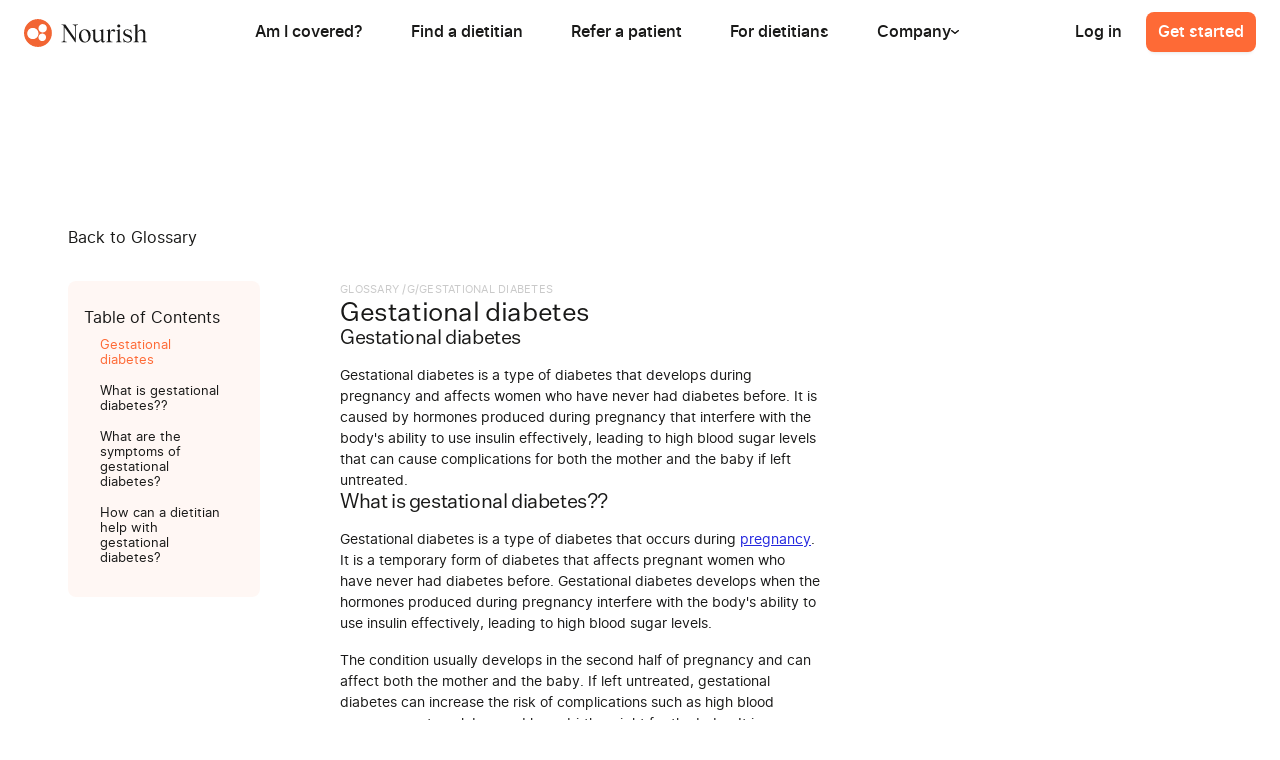

--- FILE ---
content_type: text/html; charset=utf-8
request_url: https://www.usenourish.com/term/gestational-diabetes
body_size: 15831
content:
<!DOCTYPE html><!-- Last Published: Mon Jan 26 2026 22:05:53 GMT+0000 (Coordinated Universal Time) --><html data-wf-domain="www.usenourish.com" data-wf-page="647b27ed6d5f57f2dd7b7dab" data-wf-site="623de5fee0c46d3440a5ff42" data-wf-collection="647b27ed6d5f57f2dd7b7e5c" data-wf-item-slug="gestational-diabetes"><head><meta charset="utf-8"/><title>Gestational diabetes - Glossary Definition</title><meta content="Gestational diabetes is a type of diabetes that develops during pregnancy and affects women who have never had diabetes before. It is caused by hormones produced during pregnancy that interfere with the body&#x27;s ability to use insulin effectively, leading to high blood sugar levels that can cause complications for both the mother and the baby if left untreated." name="description"/><meta content="Gestational diabetes - Glossary Definition" property="og:title"/><meta content="Gestational diabetes is a type of diabetes that develops during pregnancy and affects women who have never had diabetes before. It is caused by hormones produced during pregnancy that interfere with the body&#x27;s ability to use insulin effectively, leading to high blood sugar levels that can cause complications for both the mother and the baby if left untreated." property="og:description"/><meta content="" property="og:image"/><meta content="Gestational diabetes - Glossary Definition" property="twitter:title"/><meta content="Gestational diabetes is a type of diabetes that develops during pregnancy and affects women who have never had diabetes before. It is caused by hormones produced during pregnancy that interfere with the body&#x27;s ability to use insulin effectively, leading to high blood sugar levels that can cause complications for both the mother and the baby if left untreated." property="twitter:description"/><meta content="" property="twitter:image"/><meta property="og:type" content="website"/><meta content="summary_large_image" name="twitter:card"/><meta content="width=device-width, initial-scale=1" name="viewport"/><link href="https://cdn.prod.website-files.com/623de5fee0c46d3440a5ff42/css/nourish-project.shared.1d29cd4fa.min.css" rel="stylesheet" type="text/css" integrity="sha384-HSnNT6xJ3gEn2YosqqKvUf3Rk1yf51+pTF7kC7wxG1tEc/G5XaBNdkp0pfXTKE2K" crossorigin="anonymous"/><script type="text/javascript">!function(o,c){var n=c.documentElement,t=" w-mod-";n.className+=t+"js",("ontouchstart"in o||o.DocumentTouch&&c instanceof DocumentTouch)&&(n.className+=t+"touch")}(window,document);</script><link href="https://cdn.prod.website-files.com/623de5fee0c46d3440a5ff42/623e51e6b67e2205755f2a1a_139x139%20(1).png" rel="shortcut icon" type="image/x-icon"/><link href="https://cdn.prod.website-files.com/623de5fee0c46d3440a5ff42/623e51e9f17c4273ca31749d_139x139%20(2).png" rel="apple-touch-icon"/><link href="https://www.usenourish.com/term/gestational-diabetes" rel="canonical"/><script src="https://cdn.jsdelivr.net/npm/statsig-sidecar/dist/index.min.js?apikey=client-WQtYDbXSKdHeLKM7WlavcbKXn19ve6OlMdFhQUfxtcH"></script>

<meta property="og:site_name" content="Nourish" />

<script type="application/ld+json">
{
  "@context": "https://schema.org",
  "@type": "WebSite",
  "url": "https://www.usenourish.com/",
  "name": "Nourish",
  "alternateName": "Nourish"
}
</script><script src="https://cdn.prod.website-files.com/623de5fee0c46d3440a5ff42%2F6544eda5f000985a163a8687%2F68dfa5207dd41571abd57ad8%2Ffinsweetcomponentsconfig-1.0.12.js" type="module" async="" siteId="623de5fee0c46d3440a5ff42" finsweet="components"></script></head><body><div class="global-styles w-embed"><style>

/* Make text look crisper and more legible in all browsers */
body {
/*
  -webkit-font-smoothing: antialiased;
  -moz-osx-font-smoothing: grayscale;
  font-smoothing: antialiased;
  text-rendering: optimizeLegibility;
*/
}

/* Focus state style for keyboard navigation for the focusable elements */
*[tabindex]:focus-visible,
  input[type="file"]:focus-visible {
   outline: 0.125rem solid #4d65ff;
   outline-offset: 0.125rem;
}

/* Get rid of top margin on first element in any rich text element */
.w-richtext > :not(div):first-child, .w-richtext > div:first-child > :first-child {
  margin-top: 0 !important;
}

/* Get rid of bottom margin on last element in any rich text element */
.w-richtext>:last-child, .w-richtext ol li:last-child, .w-richtext ul li:last-child {
	margin-bottom: 0 !important;
}

/* Prevent all click and hover interaction with an element */
.pointer-events-off {
	pointer-events: none;
}

/* Enables all click and hover interaction with an element */
.pointer-events-on {
  pointer-events: auto;
}

/* Create a class of .div-square which maintains a 1:1 dimension of a div */
.div-square::after {
	content: "";
	display: block;
	padding-bottom: 100%;
}

/* Make sure containers never lose their center alignment */
.container-medium,.container-small, .container-large {
	margin-right: auto !important;
  margin-left: auto !important;
}

/* 
Make the following elements inherit typography styles from the parent and not have hardcoded values. 
Important: You will not be able to style for example "All Links" in Designer with this CSS applied.
Uncomment this CSS to use it in the project. Leave this message for future hand-off.
*/

a,
.w-input,
.w-select,
.w-tab-link,
.w-nav-link,
.w-dropdown-btn,
.w-dropdown-toggle,
.w-dropdown-link {
  color: inherit;
  text-decoration: inherit;
  font-size: inherit;
}


/* Apply "..." after 3 lines of text */
.text-style-3lines {
	display: -webkit-box;
	overflow: hidden;
	-webkit-line-clamp: 3;
	-webkit-box-orient: vertical;
}

/* Apply "..." after 2 lines of text */
.text-style-2lines {
	display: -webkit-box;
	overflow: hidden;
	-webkit-line-clamp: 2;
	-webkit-box-orient: vertical;
}

/* Force wrapping of long URL links in rich text blocks to prevent horizontal scrolling */
.text-rich-text-small a {
	overflow-wrap: anywhere;
}

/* Adds inline flex display */
.display-inlineflex {
  display: inline-flex;
}

/* These classes are never overwritten */
.hide {
  display: none !important;
}

@media screen and (max-width: 991px), 
  @media screen and (max-width: 767px), 
  @media screen and (max-width: 479px){
    .hide, .hide-tablet{
      display: none !important;
    }
  }
  @media screen and (max-width: 767px)
    .hide-mobile-landscape{
      display: none !important;
    }

  }
  @media screen and (max-width: 479px)
    .hide-mobile{
      display: none !important;
    }
  }
  

 
.margin-0 {
  margin: 0rem !important;
}
  
.padding-0 {
  padding: 0rem !important;
}

.spacing-clean {
padding: 0rem !important;
margin: 0rem !important;
}

.margin-top {
  margin-right: 0rem !important;
  margin-bottom: 0rem !important;
  margin-left: 0rem !important;
}

.padding-top {
  padding-right: 0rem !important;
  padding-bottom: 0rem !important;
  padding-left: 0rem !important;
}
  
.margin-right {
  margin-top: 0rem !important;
  margin-bottom: 0rem !important;
  margin-left: 0rem !important;
}

.padding-right {
  padding-top: 0rem !important;
  padding-bottom: 0rem !important;
  padding-left: 0rem !important;
}

.margin-bottom {
  margin-top: 0rem !important;
  margin-right: 0rem !important;
  margin-left: 0rem !important;
}

.padding-bottom {
  padding-top: 0rem !important;
  padding-right: 0rem !important;
  padding-left: 0rem !important;
}

.margin-left {
  margin-top: 0rem !important;
  margin-right: 0rem !important;
  margin-bottom: 0rem !important;
}
  
.padding-left {
  padding-top: 0rem !important;
  padding-right: 0rem !important;
  padding-bottom: 0rem !important;
}
  
.margin-horizontal {
  margin-top: 0rem !important;
  margin-bottom: 0rem !important;
}

.padding-horizontal {
  padding-top: 0rem !important;
  padding-bottom: 0rem !important;
}

.margin-vertical {
  margin-right: 0rem !important;
  margin-left: 0rem !important;
}
  
.padding-vertical {
  padding-right: 0rem !important;
  padding-left: 0rem !important;
}

.card_postnominal:last-child div:last-child{
	display: none;
}

.blog-post-rtb .w-button {
	color: #ffffff !important;
  text-decoration: none;
}

.insurance-list .w-dyn-item:not(:last-child) .provider-list_bio-header-content::after {
  content: ',';
  display: inline-block;
}

.provider-list_insurance-wrap .provider-list_bio-header-content:not(:last-child)::after {
  content: ',';
  display: inline-block;
}

.postnominals-list .w-dyn-item:not(:last-child) .postnominal-templ::after {
  content: ',';
  display: inline-block;
}

.provider-list_bio-header-content, .provider_about-content {
		overflow-wrap: break-word;
}

.fc-daygrid-day-top.active {
  cursor: pointer;
}

.button.disable{
pointer-events: none;
}

.menu_dropdown-tab-item.active .menu_dropdown-tab-icon {
	color: #F26533;
}

.menu_dropdown_content.active {
	opacity: 1 !important;
}

.resource-link:hover .dropdown-link_text {
	color: #F26533;
}

.menu-open {
  overflow: hidden;
}

.container-scroll {
  overflow-y: auto;
}

.article-card_component-2:last-of-type {
    border-bottom: none;
}

.faqs_item:first-of-type {
    border-top: 1px solid #e5dfd9;
}

.text-rich-text a, .blog-post-rtb a, .auto-tabs_description .inline-link, .news_slider .article-link {
    text-decoration: none;
    position: relative;
    overflow: hidden;
 		padding-bottom: 2px;
    background-repeat: repeat-x;
    background-position: 0 100%;
    background-size: 100% 2px;
    background-image: linear-gradient(to right, #B2AEA9, #B2AEA9);
    transition: background-image 0.3s ease-in-out;
}

.text-rich-text a:hover, .blog-post-rtb a:hover, .auto-tabs_description .inline-link:hover, .news_slider .article-link:hover{
    background-image: linear-gradient(to right, #F26533, #F26533);
}

.article-card_component-2:last-child .article-card_link-4 {
    padding-bottom: 0;
}

.blog-post-rtb .blog-content_splash-cta-wrap .w-button, .blog-post-rtb .button, .blog-post-rtb .quote_client, .blog-content_splash .g-button, .blog-post-rtb .calendar_time-tag-2 {
		background-image: none !important;
}

.blog-post-rtb .blog-content_splash .w-button, .blog-post-rtb .blog-content_download-splash .w-button,
.blog-post-rtb .blog-content_splash .g-button, .blog-post-rtb .calendar_time-tag-2 {
    padding-bottom: .9rem;
}

.blog-post-rtb .g-button.blog-content.v2 {
	padding: .5rem .75rem;
}   

.home-header_subtitle-2.provider-card {
	margin: 0;
}

.blog-post-rtb .calendar_time-tag-2 {
	padding: .5rem 1.5rem;
}

.swiper-slide-home.is-active, .swiper-slide-wide.is-active .wide-slider_item {
	opacity: 100%;
}

.article-card_link-4:hover .article-shadow {
    opacity: 1;
}

.article-card_tag-2 {
    font-family: "Inter (variable)",sans-serif;
}

h1, h2, h3, h4, h5, h6, [class*="title"]  {
  text-wrap: balance;
}

/* Alternate row coloring */
.table_component .table_body tr:nth-child(odd) {
  background-color: #FEF0EB; /* Light grey color for odd rows */
}

.table_component .table_body tr:nth-child(even) {
  background-color: #FCE0D6; /* White color for even rows */
}

.table_cell li {
	text-align: left;
}

.table_cell ul {
	padding-left: 20px;
}

.field-row {
	color: #191918 !important;
}

.faq8_category-link.w--current .caret {
	rotate: 90deg;
}

.faq8_content-list.w-dyn-items {
	display: block !important;
}

.w-dyn-empty {
	display: none;
}

</style></div><div class="page-wrapper-old"><div data-animation="default" class="nav_component-2 w-nav" data-easing2="ease" data-easing="ease" data-collapse="medium" data-w-id="d3360639-0ce3-9b02-9fc6-e90182c97b65" role="banner" data-duration="400" data-doc-height="1"><div class="menu-styles w-embed"><style>
.nav_component-2 {
  border-bottom: 1px solid transparent; /* Set initial border color to transparent */
  transition: border-bottom 0.4s ease;
}

.nav_component-2.bottom-border {
  border-bottom: 1px solid #e5dfd9; /* Change to the color you want */
}

.button-12.mobile-nav {
  transition: opacity 0.4s ease;
}

.nav_mobile-resources.active{
	display: block !important;
}

@media only screen and (max-width: 1190px) and  (min-width: 992px) {
  .toggle-menu-2 {
		margin-right: -1rem;
	}
}

@media only screen and (max-width: 1130px) and (min-width: 991px) {

  .nav-component-2 {
  	padding: 0 24px;
	}
  .menu_right-wrap {
    display: none;
  }
  .toggle-menu-2 {
    display: block;
    position: relative;
    color: black;
    text-height: 1;
  }
  .w-nav-button.w--open {
    color: #fff;
    background-color: #ffffff;
  }
  .nav-menu-2 {
    display: none;
  }
  .nav_links-wrapper {
    flex-direction: column;
    align-items: flex-start;
    display: flex;
  }
}
</style></div><div class="nav_container-2"><div class="nav_logo-wrap"><a href="/" class="logo w-nav-brand"><img alt="" loading="eager" src="https://cdn.prod.website-files.com/623de5fee0c46d3440a5ff42/6504f8cc9ffb9aca83cd76fd_Nourish%20Logo.svg" class="logo_svg"/></a><div class="nav_back-link"><div class="w-embed"><svg width="6" height="12" viewBox="0 0 6 12" fill="none" xmlns="http://www.w3.org/2000/svg">
<path fill-rule="evenodd" clip-rule="evenodd" d="M5.72226 1.96252C6.09258 1.5144 6.09258 0.804924 5.72226 0.356812C5.52595 0.119264 5.26356 0.000326746 5.00108 6.28776e-07C5.00039 -2.2498e-07 4.9997 -2.65822e-07 4.99902 5.06249e-07C4.7365 0.00029546 4.47406 0.119232 4.27773 0.356811L0.277716 5.19715C-0.0926006 5.64526 -0.0926006 6.35474 0.277716 6.80286L4.27773 11.6432C4.67088 12.1189 5.32911 12.1189 5.72226 11.6432C6.09258 11.1951 6.09258 10.4856 5.72226 10.0375L2.38572 6L5.72226 1.96252Z" fill="#F26533"/>
</svg></div><div>Back</div></div></div><div class="nav-menu-2"><div class="menu"><a href="/does-my-insurance-cover-nutrition" class="menu_link w-inline-block"><div class="menu_link-padding first"><p class="menu_link-text">Am I covered?</p></div></a><a href="https://signup.usenourish.com/providers?_stsgnoredir=1&amp;_configname=provider_directory_100_redirect" class="menu_link w-inline-block"><div class="menu_link-padding"><p class="menu_link-text">Find a dietitian</p></div></a><div class="menu_link"><a href="/refer" class="menu_link-padding w-inline-block"><p class="menu_link-text">Refer a patient</p></a></div><a href="/become-a-dietitian" class="menu_link w-inline-block"><div class="menu_link-padding"><p class="menu_link-text">For dietitians</p></div></a><div class="menu_dp-wrap"><div class="menu_dp-link"><div class="menu_link-padding"><p class="menu_link-text">Company</p><div class="menu_dropdown-caret w-embed"><svg width="8" height="4" viewBox="0 0 8 4" fill="none" xmlns="http://www.w3.org/2000/svg">
<path fill-rule="evenodd" clip-rule="evenodd" d="M1.30834 0.185158C1.0096 -0.0617194 0.536616 -0.0617194 0.237874 0.185158C-0.0792914 0.447261 -0.0792914 0.886076 0.237874 1.14818L3.46477 3.81486C3.76351 4.06173 4.23649 4.06173 4.53524 3.81486L7.76213 1.14818C8.07929 0.886076 8.07929 0.447261 7.76213 0.185159C7.46339 -0.0617195 6.9904 -0.0617195 6.69166 0.185159L4 2.40952L1.30834 0.185158Z" fill="currentColor"/>
</svg></div></div></div><div class="menu_content"><div class="menu_bg shadow"><div class="menu_dropdown_content"><div class="menu_dropdown-padding"><div class="menu_dropdown-wrap"><div class="menu_flex"><div class="menu_column resources"><a href="/about" class="resource-link w-inline-block"><div class="nourish-program_icon menu"><img src="https://cdn.prod.website-files.com/623de5fee0c46d3440a5ff42/673bb768e4c47bcbfe8e4afc_information-circle.svg" loading="lazy" alt=""/></div><p class="dropdown-link_text">About</p></a><a href="/blog" class="resource-link w-inline-block"><div class="nourish-program_icon menu"><img src="https://cdn.prod.website-files.com/623de5fee0c46d3440a5ff42/673bb7684a1c6a0d6200c95d_pencil.svg" loading="lazy" alt=""/></div><p class="dropdown-link_text">Blog</p></a><a href="/careers" class="resource-link w-inline-block"><div class="nourish-program_icon menu"><img src="https://cdn.prod.website-files.com/623de5fee0c46d3440a5ff42/673bb768e43d307315e1a955_rocket.svg" loading="lazy" alt=""/></div><p class="dropdown-link_text">Careers</p></a><a href="/outcomes" class="resource-link w-inline-block"><div class="nourish-program_icon menu"><img src="https://cdn.prod.website-files.com/623de5fee0c46d3440a5ff42/684b43ab06a6247335129e2a_bargraph-small.svg" loading="lazy" alt="" class="nourish-program_icon-img"/></div><p class="dropdown-link_text">Outcomes</p></a></div></div></div></div></div></div></div></div></div><div class="menu_right-wrap"><div class="menu_desktop-links"><a id="desktop-login" href="https://app.usenourish.com/#no_universal_links" target="_blank" class="menu_link w-inline-block"><div class="menu_link-padding right-link log-in"><p class="menu_link-text">Log in</p></div></a></div><a id="desktop-nav-getstarted" data-cta="nav" href="https://signup.usenourish.com" target="_blank" class="btn nav-btn w-button">Get started</a></div></div><div class="nav_menu-wrapper-2"><a id="mobile-nav-getstarted" data-cta="nav" href="https://signup.usenourish.com" target="_blank" class="btn mobile-nav w-button">Get started</a><div class="toggle-menu-2 w-nav-button"><div class="m-line-2"></div><div class="m-line-2-2"></div><div class="m-line-3-2"></div></div><nav role="navigation" class="nav_mobile-menu w-nav-menu"><div class="nav_mobile-main"><div class="nav_links-wrapper-2"><a href="/does-my-insurance-cover-nutrition" class="nav_link-2 w-nav-link">Am I covered?</a><a href="https://signup.usenourish.com/providers?_stsgnoredir=1&amp;_configname=provider_directory_100_redirect" class="nav_link-2 w-nav-link">Find your dietitian</a><a href="/refer" class="nav_link-2 w-nav-link">Refer a patient</a><a href="/become-a-dietitian" class="nav_link-2 w-nav-link">For dietitians</a><div class="nav_link-2 resources"><div>Company</div><div class="w-embed"><svg width="6" height="12" viewBox="0 0 6 12" fill="none" xmlns="http://www.w3.org/2000/svg">
<path fill-rule="evenodd" clip-rule="evenodd" d="M0.277738 10.0375C-0.0925791 10.4856 -0.0925791 11.1951 0.277738 11.6432C0.670892 12.1189 1.32911 12.1189 1.72227 11.6432L5.72228 6.80285C6.0926 6.35474 6.0926 5.64526 5.72228 5.19715L1.72227 0.356809C1.32911 -0.118939 0.670892 -0.118939 0.277738 0.356809C-0.0925791 0.804921 -0.0925792 1.5144 0.277738 1.96251L3.61428 6L0.277738 10.0375Z" fill="currentColor"/>
</svg></div></div></div><div class="nav_button-wrap"><a id="mobile-nav-open-getstarted" data-cta="nav" href="https://signup.usenourish.com" target="_blank" class="btn w-button">Get started</a><a id="mobile-login" href="https://app.usenourish.com/#no_universal_links" target="_blank" class="btn alternate w-button">Log in</a></div></div><div class="nav_mobile-resources"><div class="nav_secondary-wrap"><div class="nav_secondary-title">Company</div><div class="nav_secondary-link-wrap"><a href="/about" class="resource-link w-inline-block"><div class="nourish-program_icon menu"><img src="https://cdn.prod.website-files.com/623de5fee0c46d3440a5ff42/673bb768e4c47bcbfe8e4afc_information-circle.svg" loading="lazy" alt=""/></div><p class="dropdown-link_text">About</p></a><a href="/blog" class="resource-link w-inline-block"><div class="nourish-program_icon menu"><img src="https://cdn.prod.website-files.com/623de5fee0c46d3440a5ff42/673bb7684a1c6a0d6200c95d_pencil.svg" loading="lazy" alt=""/></div><p class="dropdown-link_text">Blog</p></a><a href="/careers" class="resource-link w-inline-block"><div class="nourish-program_icon menu"><img src="https://cdn.prod.website-files.com/623de5fee0c46d3440a5ff42/673bb768e43d307315e1a955_rocket.svg" loading="lazy" alt=""/></div><p class="dropdown-link_text">Careers</p></a><a href="/outcomes" class="resource-link w-inline-block"><div class="nourish-program_icon menu"><img src="https://cdn.prod.website-files.com/623de5fee0c46d3440a5ff42/684b43ab06a6247335129e2a_bargraph-small.svg" loading="lazy" alt="" class="nourish-program_icon-img"/></div><p class="dropdown-link_text">Outcomes</p></a></div></div></div></nav></div></div></div><main class="main-wrapper-v1"><section class="g-section background-color-white"><div class="page-padding-v1"><div fs-cmsfilter-element="scroll-anchor" class="padding-vertical padding-header"><div class="g-container-huge"><a href="/glossary">Back to Glossary</a><div class="padding-bottom-v1 padding-small"></div><div class="glossary-page_wrapper"><div id="w-node-f806f0c8-386e-f820-d916-28f6b4010869-dd7b7dab" class="glossary-page_toc"><div class="text-weight-medium">Table of Contents</div><div><div class="fs-toc_link-wrapper is-h2"><a href="#" class="fs-toc_link is-glossary w-inline-block"><div fs-toc-element="link">Example H2</div></a></div><div class="fs-toc_link-wrapper is-h2"><a href="#" class="fs-toc_link is-glossary w-inline-block"><div fs-toc-element="link-2">Example H2</div></a></div></div></div><div id="w-node-_6ce3dfbd-5369-38f3-dbb0-1d41a64bb4b5-dd7b7dab" class="glossary-page_content"><div class="glossary-page_content-header"><div class="glossary-page_content-breadcrumb"><div>Glossary /</div><div class="w-dyn-list"><div role="list" class="w-dyn-items"><div role="listitem" class="w-dyn-item"><div class="w-condition-invisible">V</div></div><div role="listitem" class="w-dyn-item"><div class="w-condition-invisible">Z</div></div><div role="listitem" class="w-dyn-item"><div class="w-condition-invisible">Y</div></div><div role="listitem" class="w-dyn-item"><div class="w-condition-invisible">X</div></div><div role="listitem" class="w-dyn-item"><div class="w-condition-invisible">W</div></div><div role="listitem" class="w-dyn-item"><div class="w-condition-invisible">U</div></div><div role="listitem" class="w-dyn-item"><div class="w-condition-invisible">T</div></div><div role="listitem" class="w-dyn-item"><div class="w-condition-invisible">S</div></div><div role="listitem" class="w-dyn-item"><div class="w-condition-invisible">R</div></div><div role="listitem" class="w-dyn-item"><div class="w-condition-invisible">Q</div></div><div role="listitem" class="w-dyn-item"><div class="w-condition-invisible">P</div></div><div role="listitem" class="w-dyn-item"><div class="w-condition-invisible">O</div></div><div role="listitem" class="w-dyn-item"><div class="w-condition-invisible">N</div></div><div role="listitem" class="w-dyn-item"><div class="w-condition-invisible">M</div></div><div role="listitem" class="w-dyn-item"><div class="w-condition-invisible">L</div></div><div role="listitem" class="w-dyn-item"><div class="w-condition-invisible">K</div></div><div role="listitem" class="w-dyn-item"><div class="w-condition-invisible">J</div></div><div role="listitem" class="w-dyn-item"><div class="w-condition-invisible">I</div></div><div role="listitem" class="w-dyn-item"><div class="w-condition-invisible">H</div></div><div role="listitem" class="w-dyn-item"><div>G</div></div><div role="listitem" class="w-dyn-item"><div class="w-condition-invisible">F</div></div><div role="listitem" class="w-dyn-item"><div class="w-condition-invisible">E</div></div><div role="listitem" class="w-dyn-item"><div class="w-condition-invisible">D</div></div><div role="listitem" class="w-dyn-item"><div class="w-condition-invisible">C</div></div><div role="listitem" class="w-dyn-item"><div class="w-condition-invisible">B</div></div><div role="listitem" class="w-dyn-item"><div class="w-condition-invisible">A</div></div></div></div><div>/</div><div>Gestational diabetes</div></div><h2 class="glossary-page_term">Gestational diabetes</h2></div><div class="glossary-page_content-more"><div fs-toc-offsettop="30rem" fs-toc-element="contents" fs-toc-offsetbottom="2rem" class="glossary-page_content-definition"><h2 class="glossary-page_heading"><span class="glossary-page_linked-term">{term}</span></h2><p>Gestational diabetes is a type of diabetes that develops during pregnancy and affects women who have never had diabetes before. It is caused by hormones produced during pregnancy that interfere with the body&#x27;s ability to use insulin effectively, leading to high blood sugar levels that can cause complications for both the mother and the baby if left untreated.</p></div><div fs-toc-offsettop="15rem" fs-toc-element="contents-2" fs-toc-offsetbottom="10rem" class="glossary-page_rtb w-richtext"><h2>What is gestational diabetes??</h2><p>Gestational diabetes is a type of diabetes that occurs during <a href="https://www.plannedparenthood.org/learn/pregnancy">pregnancy</a>. It is a temporary form of diabetes that affects pregnant women who have never had diabetes before. Gestational diabetes develops when the hormones produced during pregnancy interfere with the body&#x27;s ability to use insulin effectively, leading to high blood sugar levels.</p><p>The condition usually develops in the second half of pregnancy and can affect both the mother and the baby. If left untreated, gestational diabetes can increase the risk of complications such as high blood pressure, preterm labor, and large birth weight for the baby. It is important to <a href="https://www.usenourish.com/blog/snacks-for-gestational-diabetes">manage gestational diabetes with a healthy diet</a>, regular exercise, and, in some cases, medication, to ensure the best outcomes for both the mother and the baby.</p><h2>What are the symptoms of gestational diabetes?</h2><p>Gestational diabetes often doesn&#x27;t cause any noticeable symptoms, which is why it&#x27;s important for pregnant women to undergo routine blood sugar testing during pregnancy. However, in some cases, women with gestational diabetes may experience the following symptoms:</p><ol role="list"><li>Increased thirst and urination</li><li>Fatigue</li><li>Blurred vision</li><li>Nausea and vomiting</li><li>Increased hunger</li><li>Dry mouth</li><li>Slow healing of cuts or wounds</li><li>Yeast infections</li><li>Recurrent urinary tract infections</li></ol><p>It&#x27;s important to note that these symptoms can also be common during pregnancy and may not necessarily indicate gestational diabetes. If you experience any of these symptoms, it&#x27;s important to speak with your healthcare provider for further evaluation and testing.</p><h2>How can a dietitian help with gestational diabetes?</h2><p>A <a href="https://www.usenourish.com/find-a-provider">dietitian</a> can play a critical role in managing gestational diabetes by providing guidance on healthy eating and helping pregnant women develop a personalized nutrition plan. Here are some of the ways a dietitian can help:</p><ol role="list"><li>Developing a personalized meal plan: A dietitian can help pregnant women develop a meal plan that meets their nutritional needs while keeping blood sugar levels under control.</li><li>Educating on carbohydrate counting: Carbohydrate counting is an effective way to manage blood sugar levels in gestational diabetes. A dietitian can teach pregnant women how to count carbohydrates and make informed food choices.</li><li>Providing guidance on portion control: Portion control is important to keep blood sugar levels in check. A dietitian can help pregnant women understand portion sizes and make adjustments to their eating habits accordingly.</li><li>Offering support and motivation: A dietitian can provide ongoing support and motivation to pregnant women with gestational diabetes. They can help women overcome barriers to healthy eating and offer encouragement to stick to a healthy eating plan.</li><li>Monitoring weight gain: A dietitian can monitor the pregnant woman&#x27;s weight gain and provide recommendations to help prevent excessive weight gain, which can increase the risk of complications during pregnancy.</li></ol><p>Overall, a dietitian can be an important member of the healthcare team for women with gestational diabetes, helping them to manage their condition and have a healthy pregnancy.</p></div></div><div fs-richtext-component="layout2-cta" class="condition-layout02_cta"><div class="condition-layout02_cta-content"><div class="glossary-page_cta-rtb w-richtext"><h2>Discover a healthier, happier you.</h2><ul role="list"><li>Covered by insurance</li><li>Registered dietitians</li><li>Virtual sessions</li></ul></div><a href="https://signup.usenourish.com/flow/get-started" class="g-button w-button">Schedule an appointment</a></div><img src="https://cdn.prod.website-files.com/623de5fee0c46d3440a5ff42/63865ae39db4f643ac096b01_nourish-layout-image01.avif" loading="lazy" id="w-node-_7aed3e91-409f-c954-fa80-58f90bd0e7f6-dd7b7dab" alt="" class="condition-layout02_cta-image"/></div></div><img loading="lazy" id="w-node-_80f5ec67-59df-d548-46a8-ff0b460a30f5-dd7b7dab" alt="Gestational diabetes" src="" class="glossary-page_image w-dyn-bind-empty"/></div></div></div></div></section></main><section id="footer" class="section_footer"><section class="section_cta-splash"><div class="padding-global"><div class="container-medium"><section class="cta-splash_card"><div class="splash-bg"></div><div id="w-node-_5689d52a-2073-aabd-eb45-baef8109fa8b-dce1bfa9" class="cta-splash_content"><div class="max-width-small align-center"><h2 class="cta-splash_title">Take your first step toward a longer, healthier life.</h2></div></div><div class="cta-splash_button-row"><a id="footer-splash-cta" data-cta="footer" href="https://signup.usenourish.com" target="_blank" class="button-12 larger mobile-full w-button">Get started</a></div></section></div></div></section><div class="footer-wrap"><div class="page-padding-3"><div class="container-footer-2 padding-bottom-3"><div class="footer-contact-wrap"><div class="footer-logo-2"><a href="/" class="w-inline-block"><img src="https://cdn.prod.website-files.com/623de5fee0c46d3440a5ff42/650de5377c3292123cf1a31b_footer-logo.svg" loading="lazy" id="w-node-_966859ac-d0f3-7b33-42a4-4b1edce1bfba-dce1bfa9" alt="" class="footer-main-logo-2"/></a></div><div class="faq-fax">Fax number: (512) 399-9039</div></div><div class="w-layout-grid footer-grid-2"><div id="w-node-_966859ac-d0f3-7b33-42a4-4b1edce1bfbc-dce1bfa9" class="footer-div main"><h5 class="footer-heading-2">Get started</h5><div class="footer-link_wrap"><a href="/does-my-insurance-cover-nutrition" class="footer-link-2">Am I covered?</a><a href="https://signup.usenourish.com/providers?_stsgnoredir=1&amp;_configname=provider_directory_100_redirect" class="footer-link-2">Find your dietitian</a><a href="/refer" class="footer-link-2">Refer a patient</a></div><h5 class="footer-heading-2 new-row">Our apps</h5><div class="footer-link_wrap"><a href="https://apps.apple.com/us/app/nourish-eating-well-made-easy/id6448732070" target="_blank" class="footer-link-2">iOS</a><a href="https://play.google.com/store/apps/details?id=com.usenourish.app&amp;pli=1" class="footer-link-2">Android</a></div></div><div id="w-node-_966859ac-d0f3-7b33-42a4-4b1edce1bfd4-dce1bfa9" class="footer-div main"><h5 class="footer-heading-2">Resources</h5><div class="footer-link_wrap"><a href="/blog" class="footer-link-2">Blog</a><a href="/glossary" class="footer-link-2">Glossary</a><a href="/faq" class="footer-link-2">Help center</a><a href="/success-stories" class="footer-link-2">Testimonials</a><a href="/careers" class="footer-link-2">Careers</a><a href="/become-a-dietitian" class="footer-link-2">Become an RD</a><a href="/employers" class="footer-link-2">Employers</a><a href="/for-health-plans" class="footer-link-2">For Health Plans</a><a href="/about" class="footer-link-2">About</a><a href="/affiliate-partnerships" class="footer-link-2">Affiliates &amp; Partnerships</a></div></div></div></div></div><div class="footer-divider"></div><div class="page-padding"><div class="container-footer-bottom"><div class="w-layout-grid footer-bottom"><div id="w-node-_41bb4315-8891-455c-e7f5-a51e535307b8-dce1bfa9" class="footer-div"><h5 class="footer-heading-2">Find dietitians by conditions</h5><div class="conditions_column"><a href="/conditions/online-autoimmune-nutritionist" class="menu_dropdown-link w-inline-block"><p class="dropdown-link_text">Autoimmune conditions</p></a><a href="/conditions/online-cancer-nutritionist" class="menu_dropdown-link w-inline-block"><p class="dropdown-link_text">Cancer</p></a><a href="/conditions/diabetes" class="menu_dropdown-link w-inline-block"><p class="dropdown-link_text">Diabetes</p></a><a href="/conditions/eating-disorder" class="menu_dropdown-link w-inline-block"><p class="dropdown-link_text">Eating disorders</p></a><div class="menu_dropdown-sublinks"><a href="/conditions/online-anorexia-nutritionist" class="menu_dropdown-sublink w-inline-block"><p class="dropdown-sublink_text">Anorexia</p></a><a href="/conditions/online-binge-eating-nutritionist" class="menu_dropdown-sublink w-inline-block"><p class="dropdown-sublink_text">Binge eating</p></a><a href="/conditions/online-bulimia-nutritionist" class="menu_dropdown-sublink w-inline-block"><p class="dropdown-sublink_text">Bulimia</p></a></div><a href="/conditions/online-food-allergies-nutritionist" class="menu_dropdown-link w-inline-block"><p class="dropdown-link_text">Food allergies</p></a><a href="/conditions/gut-health" class="menu_dropdown-link w-inline-block"><p class="dropdown-link_text">Gut health</p></a><a href="/conditions/online-heart-health-nutritionist" class="menu_dropdown-link w-inline-block"><p class="dropdown-link_text">Heart health</p></a><a href="/conditions/online-kidney-disease-nutritionist" class="menu_dropdown-link w-inline-block"><p class="dropdown-link_text">Kidney disease</p></a><a href="/conditions/online-pediatrics-nutritionist" class="menu_dropdown-link w-inline-block"><p class="dropdown-link_text">Pediatrics</p></a><a href="/conditions/online-prenatal-nutritionist" class="menu_dropdown-link w-inline-block"><p class="dropdown-link_text">Prenatal nutrition</p></a><div class="menu_dropdown-sublinks"><a href="/conditions/online-gestational-diabetes-nutritionist" class="menu_dropdown-sublink w-inline-block"><p class="dropdown-sublink_text">Gestational diabetes</p></a></div><a href="/conditions/online-sports-nutritionist" class="menu_dropdown-link w-inline-block"><p class="dropdown-link_text">Sports nutrition</p></a><a href="/conditions/online-vegan-nutritionist" class="menu_dropdown-link w-inline-block"><p class="dropdown-link_text">Vegan and vegetarian</p></a><a href="/conditions/online-womens-health-nutritionist" class="menu_dropdown-link w-inline-block"><p class="dropdown-link_text">Women&#x27;s health</p></a><a href="/conditions/online-weight-management-nutritionist" class="menu_dropdown-link w-inline-block"><p class="dropdown-link_text">Weight concerns</p></a></div></div><div id="w-node-_41bb4315-8891-455c-e7f5-a51e535307d3-dce1bfa9" class="footer-div"><h5 class="footer-heading-2">Find dietitians by location</h5><div class="local_column"><div class="w-dyn-list"><div role="list" class="menu_column w-dyn-items"><div role="listitem" class="w-dyn-item"><a href="/local-dietitians/atlanta-georgia" class="menu_dropdown-link w-inline-block"><p class="dropdown-link_text">Atlanta</p></a></div><div role="listitem" class="w-dyn-item"><a href="/local-dietitians/austin-texas" class="menu_dropdown-link w-inline-block"><p class="dropdown-link_text">Austin</p></a></div><div role="listitem" class="w-dyn-item"><a href="/local-dietitians/charlotte-north-carolina" class="menu_dropdown-link w-inline-block"><p class="dropdown-link_text">Charlotte</p></a></div><div role="listitem" class="w-dyn-item"><a href="/local-dietitians/chicago-illinois" class="menu_dropdown-link w-inline-block"><p class="dropdown-link_text">Chicago</p></a></div><div role="listitem" class="w-dyn-item"><a href="/local-dietitians/columbus-ohio" class="menu_dropdown-link w-inline-block"><p class="dropdown-link_text">Columbus</p></a></div><div role="listitem" class="w-dyn-item"><a href="/local-dietitians/dallas-texas" class="menu_dropdown-link w-inline-block"><p class="dropdown-link_text">Dallas</p></a></div><div role="listitem" class="w-dyn-item"><a href="/local-dietitians/denver-colorado" class="menu_dropdown-link w-inline-block"><p class="dropdown-link_text">Denver</p></a></div><div role="listitem" class="w-dyn-item"><a href="/local-dietitians/fort-worth-texas" class="menu_dropdown-link w-inline-block"><p class="dropdown-link_text">Fort Worth</p></a></div><div role="listitem" class="w-dyn-item"><a href="/local-dietitians/houston-texas" class="menu_dropdown-link w-inline-block"><p class="dropdown-link_text">Houston</p></a></div><div role="listitem" class="w-dyn-item"><a href="/local-dietitians/indianapolis-indiana" class="menu_dropdown-link w-inline-block"><p class="dropdown-link_text">Indianapolis</p></a></div><div role="listitem" class="w-dyn-item"><a href="/local-dietitians/los-angeles-california" class="menu_dropdown-link w-inline-block"><p class="dropdown-link_text">Los Angeles</p></a></div><div role="listitem" class="w-dyn-item"><a href="/local-dietitians/miami-florida" class="menu_dropdown-link w-inline-block"><p class="dropdown-link_text">Miami</p></a></div><div role="listitem" class="w-dyn-item"><a href="/local-dietitians/milwaukee-wisconsin" class="menu_dropdown-link w-inline-block"><p class="dropdown-link_text">Milwaukee</p></a></div><div role="listitem" class="w-dyn-item"><a href="/local-dietitians/new-york-new-york" class="menu_dropdown-link w-inline-block"><p class="dropdown-link_text">New York City</p></a></div><div role="listitem" class="w-dyn-item"><a href="/local-dietitians/philadelphia-pennsylvania" class="menu_dropdown-link w-inline-block"><p class="dropdown-link_text">Philadelphia</p></a></div><div role="listitem" class="w-dyn-item"><a href="/local-dietitians/phoenix-arizona" class="menu_dropdown-link w-inline-block"><p class="dropdown-link_text">Phoenix</p></a></div><div role="listitem" class="w-dyn-item"><a href="/local-dietitians/san-antonio-texas" class="menu_dropdown-link w-inline-block"><p class="dropdown-link_text">San Antonio</p></a></div><div role="listitem" class="w-dyn-item"><a href="/local-dietitians/san-francisco-california" class="menu_dropdown-link w-inline-block"><p class="dropdown-link_text">San Francisco</p></a></div><div role="listitem" class="w-dyn-item"><a href="/local-dietitians/seattle-washington" class="menu_dropdown-link w-inline-block"><p class="dropdown-link_text">Seattle</p></a></div><div role="listitem" class="w-dyn-item"><a href="/local-dietitians/tampa-florida" class="menu_dropdown-link w-inline-block"><p class="dropdown-link_text">Tampa</p></a></div><div role="listitem" class="w-dyn-item"><a href="/local-dietitians/toledo-ohio" class="menu_dropdown-link w-inline-block"><p class="dropdown-link_text">Toledo</p></a></div><div role="listitem" class="w-dyn-item"><a href="/local-dietitians/washington-dc" class="menu_dropdown-link w-inline-block"><p class="dropdown-link_text w-dyn-bind-empty"></p></a></div></div></div></div><a href="/draft/find-a-provider" data-cta="in-page" class="link-with-arrow w-inline-block"><div>Find a dietitian in all 50 states</div><div class="link-arrow w-embed"><svg width="21" height="20" viewBox="0 0 21 20" fill="none" xmlns="http://www.w3.org/2000/svg">
<rect x="0.5" width="20" height="20" rx="10" fill="currentColor"/>
<path fill-rule="evenodd" clip-rule="evenodd" d="M10.3895 6.16737C10.5978 5.94421 10.9355 5.94421 11.1438 6.16737L14.3438 9.59594C14.5521 9.8191 14.5521 10.1809 14.3438 10.4041L11.1438 13.8326C10.9355 14.0558 10.5978 14.0558 10.3895 13.8326C10.1813 13.6095 10.1813 13.2477 10.3895 13.0245L12.6791 10.5714H7.03333C6.73878 10.5714 6.5 10.3156 6.5 10C6.5 9.68441 6.73878 9.42857 7.03333 9.42857H12.6791L10.3895 6.97549C10.1813 6.75233 10.1813 6.39052 10.3895 6.16737Z" fill="white"/>
</svg></div></a></div><div id="w-node-_10992187-015f-eb52-4aa9-52288689e53d-dce1bfa9" class="footer-div last"><h5 class="footer-heading-2">Find dietitians by insurance</h5><div class="insurance_column"><a href="/insurance-dietitians/aetna" class="menu_dropdown-link w-inline-block"><p class="dropdown-link_text">Aetna</p></a><div class="menu_dropdown-sublinks"><a href="/insurance-dietitians/aetna" class="menu_dropdown-sublink w-inline-block"><p class="dropdown-sublink_text">Aetna Medicare</p></a><a href="/insurance-dietitians/aetna" class="menu_dropdown-sublink w-inline-block"><p class="dropdown-sublink_text">Meritain</p></a></div><a href="/insurance-dietitians/blue-cross-blue-shield" class="menu_dropdown-link w-inline-block"><p class="dropdown-link_text">Blue Cross Blue Shield</p></a><div class="menu_dropdown-sublinks"><a href="/insurance-dietitians/blue-cross-blue-shield" class="menu_dropdown-sublink w-inline-block"><p class="dropdown-sublink_text">Highmark Blue Cross Blue Shield</p></a><a href="/insurance-dietitians/blue-cross-blue-shield" class="menu_dropdown-sublink w-inline-block"><p class="dropdown-sublink_text">Regence Blue Cross Blue Shield</p></a><a href="/insurance-dietitians/blue-cross-blue-shield" class="menu_dropdown-sublink w-inline-block"><p class="dropdown-sublink_text">CareFirst Blue Cross Blue Shield</p></a><a href="/insurance-dietitians/blue-cross-blue-shield" class="menu_dropdown-sublink w-inline-block"><p class="dropdown-sublink_text">Premera Blue Cross Blue Shield</p></a><a href="/insurance-dietitians/blue-cross-blue-shield" class="menu_dropdown-sublink w-inline-block"><p class="dropdown-sublink_text">Wellmark Blue Cross Blue Shield</p></a></div><a href="/insurance-dietitians/cigna" class="menu_dropdown-link w-inline-block"><p class="dropdown-link_text">Cigna</p></a><div class="menu_dropdown-sublinks"><a href="/insurance-dietitians/cigna" class="menu_dropdown-sublink w-inline-block"><p class="dropdown-sublink_text">Cigna Local Plus</p></a><a href="/insurance-dietitians/cigna" class="menu_dropdown-sublink w-inline-block"><p class="dropdown-sublink_text">Cigna Open Access Plus</p></a><a href="/insurance-dietitians/cigna" class="menu_dropdown-sublink w-inline-block"><p class="dropdown-sublink_text">Cigna Surefit</p></a></div><a href="/insurance-dietitians/medicare" class="menu_dropdown-link w-inline-block"><p class="dropdown-link_text">Medicare</p></a><div class="menu_dropdown-sublinks"><a href="/insurance-dietitians/devoted-health" class="menu_dropdown-sublink w-inline-block"><p class="dropdown-sublink_text">Devoted Health</p></a></div><a href="/insurance-dietitians/unitedhealthcare" class="menu_dropdown-link w-inline-block"><p class="dropdown-link_text">UnitedHealthcare</p></a><div class="menu_dropdown-sublinks"><a href="/insurance-dietitians/unitedhealthcare" class="menu_dropdown-sublink w-inline-block"><p class="dropdown-sublink_text">United Medical Resources (UMR)</p></a><a href="/insurance-dietitians/unitedhealthcare" class="menu_dropdown-sublink w-inline-block"><p class="dropdown-sublink_text">UHC Medicare</p></a><a href="/insurance-dietitians/unitedhealthcare" class="menu_dropdown-sublink w-inline-block"><p class="dropdown-sublink_text">Student Resources</p></a><a href="/insurance-dietitians/unitedhealthcare" class="menu_dropdown-sublink w-inline-block"><p class="dropdown-sublink_text">All Savers</p></a><a href="/insurance-dietitians/unitedhealthcare" class="menu_dropdown-sublink w-inline-block"><p class="dropdown-sublink_text">Oxford</p></a><a href="/insurance-dietitians/unitedhealthcare" class="menu_dropdown-sublink w-inline-block"><p class="dropdown-sublink_text">Bind Benefits</p></a></div></div><a href="/does-my-insurance-cover-nutrition" data-cta="in-page" class="link-with-arrow w-inline-block"><div>+ hundreds more. See if you’re covered<br/></div><div class="link-arrow w-embed"><svg width="21" height="20" viewBox="0 0 21 20" fill="none" xmlns="http://www.w3.org/2000/svg">
<rect x="0.5" width="20" height="20" rx="10" fill="currentColor"/>
<path fill-rule="evenodd" clip-rule="evenodd" d="M10.3895 6.16737C10.5978 5.94421 10.9355 5.94421 11.1438 6.16737L14.3438 9.59594C14.5521 9.8191 14.5521 10.1809 14.3438 10.4041L11.1438 13.8326C10.9355 14.0558 10.5978 14.0558 10.3895 13.8326C10.1813 13.6095 10.1813 13.2477 10.3895 13.0245L12.6791 10.5714H7.03333C6.73878 10.5714 6.5 10.3156 6.5 10C6.5 9.68441 6.73878 9.42857 7.03333 9.42857H12.6791L10.3895 6.97549C10.1813 6.75233 10.1813 6.39052 10.3895 6.16737Z" fill="white"/>
</svg></div></a></div></div></div><div class="footer_bottom-wrap"><div class="footer_toc-wrap"><div><span id="copyright">© 202X</span> Nourish, Inc. All rights reserved.</div><div class="hide w-embed w-script"><script>

const currentYear = new 
Date().getFullYear();
document.getElementById('copyright').textContent = `© ${currentYear}`;

</script></div><div class="toc-link_wrap"><a href="/privacy" class="footer-link-2">Privacy policy</a><a href="/guest-privacy" class="footer-link-2 hide">Your Privacy Choices</a><a href="/terms" class="footer-link-2">Terms of Use (NEW)</a><a href="/nondiscrimination-notice" class="footer-link-2">Nondiscrimination Notice</a></div></div><div class="footer_socials-list-2"><a id="w-node-_966859ac-d0f3-7b33-42a4-4b1edce1bff6-dce1bfa9" href="https://www.facebook.com/usenourish/" target="_blank" class="footer_socials-link-2 w-inline-block"><div class="footer_socials-embed w-embed"><svg width="100%" height="100%" viewBox="0 0 28 28" fill="none" xmlns="http://www.w3.org/2000/svg">
<path d="M25.6668 14.0709C25.6668 7.58816 20.444 2.3335 14.0002 2.3335C7.55627 2.3335 2.3335 7.58816 2.3335 14.0709C2.3335 19.9307 6.59883 24.7864 12.1771 25.6668V17.4644H9.21527V14.0702H12.1771V11.4848C12.1771 8.54327 13.9185 6.91772 16.5839 6.91772C17.8595 6.91772 19.1957 7.14716 19.1957 7.14716V10.0358H17.7234C16.2744 10.0358 15.8233 10.9412 15.8233 11.8698V14.0709H19.0588L18.5416 17.4636H15.8233V25.6668C21.4015 24.7864 25.6668 19.9307 25.6668 14.0709Z" fill="currentColor"/>
</svg></div></a><a id="w-node-_966859ac-d0f3-7b33-42a4-4b1edce1bff8-dce1bfa9" href="https://www.instagram.com/usenourish/" target="_blank" class="footer_socials-link-2 w-inline-block"><div class="footer_socials-embed w-embed"><svg width="100%" height="100%" viewBox="0 0 28 28" fill="none" xmlns="http://www.w3.org/2000/svg">
<path fill-rule="evenodd" clip-rule="evenodd" d="M14 3.5C11.1482 3.5 10.7912 3.5119 9.6712 3.563C8.5533 3.6141 7.7896 3.7919 7.1218 4.0516C6.4218 4.3148 5.7869 4.7278 5.2619 5.2626C4.72796 5.78699 4.3147 6.42145 4.0509 7.1218C3.7926 7.7896 3.6141 8.554 3.563 9.6719C3.5126 10.7912 3.5 11.1475 3.5 14C3.5 16.8525 3.5119 17.2088 3.563 18.3288C3.6141 19.4467 3.7919 20.2104 4.0516 20.8782C4.3148 21.5782 4.7278 22.2131 5.2626 22.7381C5.78701 23.272 6.42146 23.6853 7.1218 23.9491C7.7896 24.2081 8.5533 24.3859 9.6712 24.437C10.7912 24.4881 11.1482 24.5 14 24.5C16.8518 24.5 17.2088 24.4881 18.3288 24.437C19.4467 24.3859 20.2104 24.2081 20.8782 23.9484C21.5782 23.6852 22.2131 23.2722 22.7381 22.7374C23.272 22.213 23.6853 21.5786 23.9491 20.8782C24.2081 20.2104 24.3859 19.4467 24.437 18.3288C24.4881 17.2088 24.5 16.8518 24.5 14C24.5 11.1482 24.4881 10.7912 24.437 9.6712C24.3859 8.5533 24.2081 7.7896 23.9484 7.1218C23.6848 6.42114 23.2715 5.78642 22.7374 5.2619C22.213 4.72796 21.5786 4.3147 20.8782 4.0509C20.2104 3.7926 19.446 3.6141 18.3281 3.563C17.2088 3.5126 16.8525 3.5 14 3.5ZM14 5.3921C16.8035 5.3921 17.136 5.4026 18.2434 5.453C19.2668 5.4999 19.8226 5.67 20.1929 5.8149C20.6829 6.0046 21.0329 6.2328 21.4004 6.5996C21.7679 6.9671 21.9954 7.3171 22.1851 7.8071C22.3293 8.1774 22.5001 8.7332 22.547 9.7566C22.5974 10.864 22.6079 11.1965 22.6079 14C22.6079 16.8035 22.5974 17.136 22.547 18.2434C22.5001 19.2668 22.33 19.8226 22.1851 20.1929C22.0171 20.649 21.7489 21.0616 21.4004 21.4004C21.0617 21.749 20.649 22.0171 20.1929 22.1851C19.8226 22.3293 19.2668 22.5001 18.2434 22.547C17.136 22.5974 16.8042 22.6079 14 22.6079C11.1958 22.6079 10.864 22.5974 9.7566 22.547C8.7332 22.5001 8.1774 22.33 7.8071 22.1851C7.35102 22.0171 6.9384 21.7489 6.5996 21.4004C6.25112 21.0616 5.98299 20.649 5.8149 20.1929C5.6707 19.8226 5.4999 19.2668 5.453 18.2434C5.4026 17.136 5.3921 16.8035 5.3921 14C5.3921 11.1965 5.4026 10.864 5.453 9.7566C5.4999 8.7332 5.67 8.1774 5.8149 7.8071C6.0046 7.3171 6.2328 6.9671 6.5996 6.5996C6.93836 6.25103 7.35099 5.98288 7.8071 5.8149C8.1774 5.6707 8.7332 5.4999 9.7566 5.453C10.864 5.4026 11.1965 5.3921 14 5.3921Z" fill="currentColor"/>
<path fill-rule="evenodd" clip-rule="evenodd" d="M14 17.5037C13.5399 17.5037 13.0844 17.4131 12.6593 17.2371C12.2342 17.061 11.848 16.8029 11.5227 16.4776C11.1973 16.1523 10.9393 15.766 10.7632 15.341C10.5871 14.9159 10.4965 14.4603 10.4965 14.0002C10.4965 13.5402 10.5871 13.0846 10.7632 12.6595C10.9393 12.2344 11.1973 11.8482 11.5227 11.5229C11.848 11.1976 12.2342 10.9395 12.6593 10.7634C13.0844 10.5874 13.5399 10.4967 14 10.4967C14.9292 10.4967 15.8203 10.8659 16.4774 11.5229C17.1344 12.1799 17.5035 13.0711 17.5035 14.0002C17.5035 14.9294 17.1344 15.8206 16.4774 16.4776C15.8203 17.1346 14.9292 17.5037 14 17.5037ZM14 8.60324C12.5687 8.60324 11.1959 9.17185 10.1838 10.184C9.17164 11.1961 8.60303 12.5689 8.60303 14.0002C8.60303 15.4316 9.17164 16.8044 10.1838 17.8165C11.1959 18.8286 12.5687 19.3972 14 19.3972C15.4314 19.3972 16.8041 18.8286 17.8163 17.8165C18.8284 16.8044 19.397 15.4316 19.397 14.0002C19.397 12.5689 18.8284 11.1961 17.8163 10.184C16.8041 9.17185 15.4314 8.60324 14 8.60324ZM20.9671 8.50524C20.9671 8.84359 20.8327 9.16808 20.5935 9.40733C20.3542 9.64658 20.0297 9.78099 19.6914 9.78099C19.353 9.78099 19.0285 9.64658 18.7893 9.40733C18.55 9.16808 18.4156 8.84359 18.4156 8.50524C18.4156 8.16689 18.55 7.8424 18.7893 7.60315C19.0285 7.3639 19.353 7.22949 19.6914 7.22949C20.0297 7.22949 20.3542 7.3639 20.5935 7.60315C20.8327 7.8424 20.9671 8.16689 20.9671 8.50524Z" fill="currentColor"/>
</svg></div></a><a id="w-node-_966859ac-d0f3-7b33-42a4-4b1edce1bffa-dce1bfa9" href="https://www.tiktok.com/@nourish" target="_blank" class="footer_socials-link-2 w-inline-block"><div class="footer_socials-embed w-embed"><svg width="100%" height="100%" viewBox="0 0 28 28" fill="none" xmlns="http://www.w3.org/2000/svg">
<path d="M21.135 7.01059C19.8781 6.19109 18.9709 4.87988 18.6879 3.35137C18.6268 3.02112 18.5932 2.68125 18.5932 2.3335H14.5817L14.5753 18.4101C14.5079 20.2104 13.0262 21.6554 11.2097 21.6554C10.6451 21.6554 10.1135 21.5142 9.6455 21.2679C8.57218 20.7031 7.83765 19.578 7.83765 18.2833C7.83765 16.4239 9.35043 14.9111 11.2097 14.9111C11.5568 14.9111 11.8897 14.9684 12.2047 15.0671V10.9718C11.8787 10.9274 11.5476 10.8997 11.2097 10.8997C7.13834 10.8997 3.82617 14.212 3.82617 18.2833C3.82617 20.7813 5.07422 22.9919 6.97825 24.3286C8.17757 25.1706 9.63638 25.6668 11.2097 25.6668C15.2811 25.6668 18.5932 22.3547 18.5932 18.2833V10.1311C20.1666 11.2604 22.0942 11.9258 24.1742 11.9258V7.91436C23.0538 7.91436 22.0102 7.58126 21.135 7.01059Z" fill="currentColor"/>
</svg></div></a><a id="w-node-_966859ac-d0f3-7b33-42a4-4b1edce1bffc-dce1bfa9" href="https://www.linkedin.com/company/usenourish" target="_blank" class="footer_socials-link-2 w-inline-block"><div class="footer_socials-embed w-embed"><svg width="100%" height="100%" viewBox="0 0 28 28" fill="none" xmlns="http://www.w3.org/2000/svg">
<path d="M24.5 5.04412V22.9559C24.5 23.3654 24.3373 23.7582 24.0477 24.0477C23.7582 24.3373 23.3654 24.5 22.9559 24.5H5.04412C4.63459 24.5 4.24184 24.3373 3.95226 24.0477C3.66268 23.7582 3.5 23.3654 3.5 22.9559V5.04412C3.5 4.63459 3.66268 4.24184 3.95226 3.95226C4.24184 3.66268 4.63459 3.5 5.04412 3.5H22.9559C23.3654 3.5 23.7582 3.66268 24.0477 3.95226C24.3373 4.24184 24.5 4.63459 24.5 5.04412ZM9.67647 11.5294H6.58824V21.4118H9.67647V11.5294ZM9.95441 8.13235C9.95604 7.89875 9.91164 7.66712 9.82375 7.45068C9.73585 7.23424 9.60619 7.03723 9.44215 6.8709C9.27812 6.70458 9.08293 6.57219 8.86773 6.4813C8.65253 6.39041 8.42154 6.34279 8.18794 6.34118H8.13235C7.6573 6.34118 7.20171 6.52989 6.8658 6.8658C6.52989 7.20171 6.34118 7.6573 6.34118 8.13235C6.34118 8.6074 6.52989 9.06299 6.8658 9.39891C7.20171 9.73482 7.6573 9.92353 8.13235 9.92353C8.36597 9.92928 8.59843 9.88894 8.81645 9.80481C9.03447 9.72069 9.23378 9.59443 9.40298 9.43325C9.57219 9.27208 9.70798 9.07914 9.8026 8.86546C9.89722 8.65179 9.9488 8.42156 9.95441 8.18794V8.13235ZM21.4118 15.4082C21.4118 12.4374 19.5218 11.2824 17.6441 11.2824C17.0293 11.2516 16.4172 11.3825 15.8689 11.6621C15.3205 11.9417 14.855 12.3602 14.5188 12.8759H14.4324V11.5294H11.5294V21.4118H14.6176V16.1556C14.573 15.6173 14.7426 15.0831 15.0895 14.6691C15.4365 14.255 15.9328 13.9946 16.4706 13.9444H16.5879C17.57 13.9444 18.2988 14.5621 18.2988 16.1185V21.4118H21.3871L21.4118 15.4082Z" fill="currentColor"/>
</svg></div></a></div></div></div></div></section></div><script src="https://d3e54v103j8qbb.cloudfront.net/js/jquery-3.5.1.min.dc5e7f18c8.js?site=623de5fee0c46d3440a5ff42" type="text/javascript" integrity="sha256-9/aliU8dGd2tb6OSsuzixeV4y/faTqgFtohetphbbj0=" crossorigin="anonymous"></script><script src="https://cdn.prod.website-files.com/623de5fee0c46d3440a5ff42/js/nourish-project.schunk.36b8fb49256177c8.js" type="text/javascript" integrity="sha384-4abIlA5/v7XaW1HMXKBgnUuhnjBYJ/Z9C1OSg4OhmVw9O3QeHJ/qJqFBERCDPv7G" crossorigin="anonymous"></script><script src="https://cdn.prod.website-files.com/623de5fee0c46d3440a5ff42/js/nourish-project.374a7259.71faab48dd0cfae3.js" type="text/javascript" integrity="sha384-hoPa1D8cIjR/4TOe0gWqhKH5+o8CWH/Czs1Nn7n2kTNwkdJ+ogJb5dpzF2aOIspx" crossorigin="anonymous"></script><script async defer src="https://cdnjs.cloudflare.com/ajax/libs/gsap/3.10.4/gsap.min.js"></script>
<script src="https://widget.trustpilot.com/bootstrap/v5/tp.widget.bootstrap.min.js" defer></script>
<script src="https://cdn.jsdelivr.net/gh/long-view-labs/webflow@v2.616.2/global.js" defer></script>

<!--Rudderstack-->
<script async defer type="text/javascript">
!function(){var e=window.rudderanalytics=window.rudderanalytics||[];e.methods=["load","page","track","identify","alias","group","ready","reset","getAnonymousId","setAnonymousId","getUserId","getUserTraits","getGroupId","getGroupTraits","startSession","endSession","getSessionId"],e.factory=function(t){return function(){e.push([t].concat(Array.prototype.slice.call(arguments)))}};for(var t=0;t<e.methods.length;t++){var r=e.methods[t];e[r]=e.factory(r)}e.loadJS=function(e,t){var r=document.createElement("script");r.type="text/javascript",r.async=!0,r.src="https://jssdk-proxy.usenourish.com/v3/modern/rsa.min.js";var a=document.getElementsByTagName("script")[0];a.parentNode.insertBefore(r,a)},e.loadJS(),
e.load('2aOoUzHccHpDljomHWiSCOqQAv5','https://dataplane-proxy.usenourish.com'),
e.page()}();
</script>
<!--END Rudderstack-->

<script>
  var scriptsLoaded = false;

  function loadScriptsOnInteraction() {
    if (scriptsLoaded) return;
    scriptsLoaded = true;

    function loadScript(src, async, defer) {
      if (async === void 0) async = true;
      if (defer === void 0) defer = false;
      var script = document.createElement("script");
      script.src = src;
      script.async = async;
      script.defer = defer;
      document.body.appendChild(script);
    }
    loadScript(
      "https://cdn.jsdelivr.net/gh/long-view-labs/webflow@v1.14/timed-tabs.js",
      true,
      true
    );
    loadScript(
      "https://cdn.jsdelivr.net/npm/swiper@8/swiper-bundle.min.js",
      true,
      true
    );
    loadScript(
      "https://cdn.jsdelivr.net/gh/long-view-labs/webflow@v2.606.2/navbar.js",
      true,
      true
    );
    loadScript(
      "https://cdn.jsdelivr.net/npm/@finsweet/attributes-cmsnest@1/cmsnest.js",
      true,
      true
    );
  }

  $(window).one("scroll mousemove", loadScriptsOnInteraction);
</script>

<!--LinkedIn Insights Tag-->
<script type="text/javascript">
  _linkedin_partner_id = "8614857";
  window._linkedin_data_partner_ids = window._linkedin_data_partner_ids || [];
  window._linkedin_data_partner_ids.push(_linkedin_partner_id);
</script>
<script type="text/javascript">
  (function (l) {
    if (!l) {
      window.lintrk = function (a, b) {
        window.lintrk.q.push([a, b]);
      };
      window.lintrk.q = [];
    }
    var s = document.getElementsByTagName("script")[0];
    var b = document.createElement("script");
    b.type = "text/javascript";
    b.async = true;
    b.src = "https://snap.licdn.com/li.lms-analytics/insight.min.js";
    s.parentNode.insertBefore(b, s);
  })(window.lintrk);
</script>
<noscript>
  <img
    height="1"
    width="1"
    style="display: none"
    alt=""
    src="https://px.ads.linkedin.com/collect/?pid=8614857&fmt=gif"
  />
</noscript>
<!--END LinkedIn Insights Tag--><script defer src="https://cdn.jsdelivr.net/npm/@finsweet/attributes-toc@1/toc.js"></script>
<script>
$(".glossary-page_linked-term").text('Gestational diabetes');
</script>

</body></html>

--- FILE ---
content_type: text/css
request_url: https://cdn.prod.website-files.com/623de5fee0c46d3440a5ff42/css/nourish-project.shared.1d29cd4fa.min.css
body_size: 95807
content:
html{-webkit-text-size-adjust:100%;-ms-text-size-adjust:100%;font-family:sans-serif}body{margin:0}article,aside,details,figcaption,figure,footer,header,hgroup,main,menu,nav,section,summary{display:block}audio,canvas,progress,video{vertical-align:baseline;display:inline-block}audio:not([controls]){height:0;display:none}[hidden],template{display:none}a{background-color:#0000}a:active,a:hover{outline:0}abbr[title]{border-bottom:1px dotted}b,strong{font-weight:700}dfn{font-style:italic}h1{margin:.67em 0;font-size:2em}mark{color:#000;background:#ff0}small{font-size:80%}sub,sup{vertical-align:baseline;font-size:75%;line-height:0;position:relative}sup{top:-.5em}sub{bottom:-.25em}img{border:0}svg:not(:root){overflow:hidden}hr{box-sizing:content-box;height:0}pre{overflow:auto}code,kbd,pre,samp{font-family:monospace;font-size:1em}button,input,optgroup,select,textarea{color:inherit;font:inherit;margin:0}button{overflow:visible}button,select{text-transform:none}button,html input[type=button],input[type=reset]{-webkit-appearance:button;cursor:pointer}button[disabled],html input[disabled]{cursor:default}button::-moz-focus-inner,input::-moz-focus-inner{border:0;padding:0}input{line-height:normal}input[type=checkbox],input[type=radio]{box-sizing:border-box;padding:0}input[type=number]::-webkit-inner-spin-button,input[type=number]::-webkit-outer-spin-button{height:auto}input[type=search]{-webkit-appearance:none}input[type=search]::-webkit-search-cancel-button,input[type=search]::-webkit-search-decoration{-webkit-appearance:none}legend{border:0;padding:0}textarea{overflow:auto}optgroup{font-weight:700}table{border-collapse:collapse;border-spacing:0}td,th{padding:0}@font-face{font-family:webflow-icons;src:url([data-uri])format("truetype");font-weight:400;font-style:normal}[class^=w-icon-],[class*=\ w-icon-]{speak:none;font-variant:normal;text-transform:none;-webkit-font-smoothing:antialiased;-moz-osx-font-smoothing:grayscale;font-style:normal;font-weight:400;line-height:1;font-family:webflow-icons!important}.w-icon-slider-right:before{content:""}.w-icon-slider-left:before{content:""}.w-icon-nav-menu:before{content:""}.w-icon-arrow-down:before,.w-icon-dropdown-toggle:before{content:""}.w-icon-file-upload-remove:before{content:""}.w-icon-file-upload-icon:before{content:""}*{box-sizing:border-box}html{height:100%}body{color:#333;background-color:#fff;min-height:100%;margin:0;font-family:Arial,sans-serif;font-size:14px;line-height:20px}img{vertical-align:middle;max-width:100%;display:inline-block}html.w-mod-touch *{background-attachment:scroll!important}.w-block{display:block}.w-inline-block{max-width:100%;display:inline-block}.w-clearfix:before,.w-clearfix:after{content:" ";grid-area:1/1/2/2;display:table}.w-clearfix:after{clear:both}.w-hidden{display:none}.w-button{color:#fff;line-height:inherit;cursor:pointer;background-color:#3898ec;border:0;border-radius:0;padding:9px 15px;text-decoration:none;display:inline-block}input.w-button{-webkit-appearance:button}html[data-w-dynpage] [data-w-cloak]{color:#0000!important}.w-code-block{margin:unset}pre.w-code-block code{all:inherit}.w-optimization{display:contents}.w-webflow-badge,.w-webflow-badge>img{box-sizing:unset;width:unset;height:unset;max-height:unset;max-width:unset;min-height:unset;min-width:unset;margin:unset;padding:unset;float:unset;clear:unset;border:unset;border-radius:unset;background:unset;background-image:unset;background-position:unset;background-size:unset;background-repeat:unset;background-origin:unset;background-clip:unset;background-attachment:unset;background-color:unset;box-shadow:unset;transform:unset;direction:unset;font-family:unset;font-weight:unset;color:unset;font-size:unset;line-height:unset;font-style:unset;font-variant:unset;text-align:unset;letter-spacing:unset;-webkit-text-decoration:unset;text-decoration:unset;text-indent:unset;text-transform:unset;list-style-type:unset;text-shadow:unset;vertical-align:unset;cursor:unset;white-space:unset;word-break:unset;word-spacing:unset;word-wrap:unset;transition:unset}.w-webflow-badge{white-space:nowrap;cursor:pointer;box-shadow:0 0 0 1px #0000001a,0 1px 3px #0000001a;visibility:visible!important;opacity:1!important;z-index:2147483647!important;color:#aaadb0!important;overflow:unset!important;background-color:#fff!important;border-radius:3px!important;width:auto!important;height:auto!important;margin:0!important;padding:6px!important;font-size:12px!important;line-height:14px!important;text-decoration:none!important;display:inline-block!important;position:fixed!important;inset:auto 12px 12px auto!important;transform:none!important}.w-webflow-badge>img{position:unset;visibility:unset!important;opacity:1!important;vertical-align:middle!important;display:inline-block!important}h1,h2,h3,h4,h5,h6{margin-bottom:10px;font-weight:700}h1{margin-top:20px;font-size:38px;line-height:44px}h2{margin-top:20px;font-size:32px;line-height:36px}h3{margin-top:20px;font-size:24px;line-height:30px}h4{margin-top:10px;font-size:18px;line-height:24px}h5{margin-top:10px;font-size:14px;line-height:20px}h6{margin-top:10px;font-size:12px;line-height:18px}p{margin-top:0;margin-bottom:10px}blockquote{border-left:5px solid #e2e2e2;margin:0 0 10px;padding:10px 20px;font-size:18px;line-height:22px}figure{margin:0 0 10px}figcaption{text-align:center;margin-top:5px}ul,ol{margin-top:0;margin-bottom:10px;padding-left:40px}.w-list-unstyled{padding-left:0;list-style:none}.w-embed:before,.w-embed:after{content:" ";grid-area:1/1/2/2;display:table}.w-embed:after{clear:both}.w-video{width:100%;padding:0;position:relative}.w-video iframe,.w-video object,.w-video embed{border:none;width:100%;height:100%;position:absolute;top:0;left:0}fieldset{border:0;margin:0;padding:0}button,[type=button],[type=reset]{cursor:pointer;-webkit-appearance:button;border:0}.w-form{margin:0 0 15px}.w-form-done{text-align:center;background-color:#ddd;padding:20px;display:none}.w-form-fail{background-color:#ffdede;margin-top:10px;padding:10px;display:none}label{margin-bottom:5px;font-weight:700;display:block}.w-input,.w-select{color:#333;vertical-align:middle;background-color:#fff;border:1px solid #ccc;width:100%;height:38px;margin-bottom:10px;padding:8px 12px;font-size:14px;line-height:1.42857;display:block}.w-input::placeholder,.w-select::placeholder{color:#999}.w-input:focus,.w-select:focus{border-color:#3898ec;outline:0}.w-input[disabled],.w-select[disabled],.w-input[readonly],.w-select[readonly],fieldset[disabled] .w-input,fieldset[disabled] .w-select{cursor:not-allowed}.w-input[disabled]:not(.w-input-disabled),.w-select[disabled]:not(.w-input-disabled),.w-input[readonly],.w-select[readonly],fieldset[disabled]:not(.w-input-disabled) .w-input,fieldset[disabled]:not(.w-input-disabled) .w-select{background-color:#eee}textarea.w-input,textarea.w-select{height:auto}.w-select{background-color:#f3f3f3}.w-select[multiple]{height:auto}.w-form-label{cursor:pointer;margin-bottom:0;font-weight:400;display:inline-block}.w-radio{margin-bottom:5px;padding-left:20px;display:block}.w-radio:before,.w-radio:after{content:" ";grid-area:1/1/2/2;display:table}.w-radio:after{clear:both}.w-radio-input{float:left;margin:3px 0 0 -20px;line-height:normal}.w-file-upload{margin-bottom:10px;display:block}.w-file-upload-input{opacity:0;z-index:-100;width:.1px;height:.1px;position:absolute;overflow:hidden}.w-file-upload-default,.w-file-upload-uploading,.w-file-upload-success{color:#333;display:inline-block}.w-file-upload-error{margin-top:10px;display:block}.w-file-upload-default.w-hidden,.w-file-upload-uploading.w-hidden,.w-file-upload-error.w-hidden,.w-file-upload-success.w-hidden{display:none}.w-file-upload-uploading-btn{cursor:pointer;background-color:#fafafa;border:1px solid #ccc;margin:0;padding:8px 12px;font-size:14px;font-weight:400;display:flex}.w-file-upload-file{background-color:#fafafa;border:1px solid #ccc;flex-grow:1;justify-content:space-between;margin:0;padding:8px 9px 8px 11px;display:flex}.w-file-upload-file-name{font-size:14px;font-weight:400;display:block}.w-file-remove-link{cursor:pointer;width:auto;height:auto;margin-top:3px;margin-left:10px;padding:3px;display:block}.w-icon-file-upload-remove{margin:auto;font-size:10px}.w-file-upload-error-msg{color:#ea384c;padding:2px 0;display:inline-block}.w-file-upload-info{padding:0 12px;line-height:38px;display:inline-block}.w-file-upload-label{cursor:pointer;background-color:#fafafa;border:1px solid #ccc;margin:0;padding:8px 12px;font-size:14px;font-weight:400;display:inline-block}.w-icon-file-upload-icon,.w-icon-file-upload-uploading{width:20px;margin-right:8px;display:inline-block}.w-icon-file-upload-uploading{height:20px}.w-container{max-width:940px;margin-left:auto;margin-right:auto}.w-container:before,.w-container:after{content:" ";grid-area:1/1/2/2;display:table}.w-container:after{clear:both}.w-container .w-row{margin-left:-10px;margin-right:-10px}.w-row:before,.w-row:after{content:" ";grid-area:1/1/2/2;display:table}.w-row:after{clear:both}.w-row .w-row{margin-left:0;margin-right:0}.w-col{float:left;width:100%;min-height:1px;padding-left:10px;padding-right:10px;position:relative}.w-col .w-col{padding-left:0;padding-right:0}.w-col-1{width:8.33333%}.w-col-2{width:16.6667%}.w-col-3{width:25%}.w-col-4{width:33.3333%}.w-col-5{width:41.6667%}.w-col-6{width:50%}.w-col-7{width:58.3333%}.w-col-8{width:66.6667%}.w-col-9{width:75%}.w-col-10{width:83.3333%}.w-col-11{width:91.6667%}.w-col-12{width:100%}.w-hidden-main{display:none!important}@media screen and (max-width:991px){.w-container{max-width:728px}.w-hidden-main{display:inherit!important}.w-hidden-medium{display:none!important}.w-col-medium-1{width:8.33333%}.w-col-medium-2{width:16.6667%}.w-col-medium-3{width:25%}.w-col-medium-4{width:33.3333%}.w-col-medium-5{width:41.6667%}.w-col-medium-6{width:50%}.w-col-medium-7{width:58.3333%}.w-col-medium-8{width:66.6667%}.w-col-medium-9{width:75%}.w-col-medium-10{width:83.3333%}.w-col-medium-11{width:91.6667%}.w-col-medium-12{width:100%}.w-col-stack{width:100%;left:auto;right:auto}}@media screen and (max-width:767px){.w-hidden-main,.w-hidden-medium{display:inherit!important}.w-hidden-small{display:none!important}.w-row,.w-container .w-row{margin-left:0;margin-right:0}.w-col{width:100%;left:auto;right:auto}.w-col-small-1{width:8.33333%}.w-col-small-2{width:16.6667%}.w-col-small-3{width:25%}.w-col-small-4{width:33.3333%}.w-col-small-5{width:41.6667%}.w-col-small-6{width:50%}.w-col-small-7{width:58.3333%}.w-col-small-8{width:66.6667%}.w-col-small-9{width:75%}.w-col-small-10{width:83.3333%}.w-col-small-11{width:91.6667%}.w-col-small-12{width:100%}}@media screen and (max-width:479px){.w-container{max-width:none}.w-hidden-main,.w-hidden-medium,.w-hidden-small{display:inherit!important}.w-hidden-tiny{display:none!important}.w-col{width:100%}.w-col-tiny-1{width:8.33333%}.w-col-tiny-2{width:16.6667%}.w-col-tiny-3{width:25%}.w-col-tiny-4{width:33.3333%}.w-col-tiny-5{width:41.6667%}.w-col-tiny-6{width:50%}.w-col-tiny-7{width:58.3333%}.w-col-tiny-8{width:66.6667%}.w-col-tiny-9{width:75%}.w-col-tiny-10{width:83.3333%}.w-col-tiny-11{width:91.6667%}.w-col-tiny-12{width:100%}}.w-widget{position:relative}.w-widget-map{width:100%;height:400px}.w-widget-map label{width:auto;display:inline}.w-widget-map img{max-width:inherit}.w-widget-map .gm-style-iw{text-align:center}.w-widget-map .gm-style-iw>button{display:none!important}.w-widget-twitter{overflow:hidden}.w-widget-twitter-count-shim{vertical-align:top;text-align:center;background:#fff;border:1px solid #758696;border-radius:3px;width:28px;height:20px;display:inline-block;position:relative}.w-widget-twitter-count-shim *{pointer-events:none;-webkit-user-select:none;user-select:none}.w-widget-twitter-count-shim .w-widget-twitter-count-inner{text-align:center;color:#999;font-family:serif;font-size:15px;line-height:12px;position:relative}.w-widget-twitter-count-shim .w-widget-twitter-count-clear{display:block;position:relative}.w-widget-twitter-count-shim.w--large{width:36px;height:28px}.w-widget-twitter-count-shim.w--large .w-widget-twitter-count-inner{font-size:18px;line-height:18px}.w-widget-twitter-count-shim:not(.w--vertical){margin-left:5px;margin-right:8px}.w-widget-twitter-count-shim:not(.w--vertical).w--large{margin-left:6px}.w-widget-twitter-count-shim:not(.w--vertical):before,.w-widget-twitter-count-shim:not(.w--vertical):after{content:" ";pointer-events:none;border:solid #0000;width:0;height:0;position:absolute;top:50%;left:0}.w-widget-twitter-count-shim:not(.w--vertical):before{border-width:4px;border-color:#75869600 #5d6c7b #75869600 #75869600;margin-top:-4px;margin-left:-9px}.w-widget-twitter-count-shim:not(.w--vertical).w--large:before{border-width:5px;margin-top:-5px;margin-left:-10px}.w-widget-twitter-count-shim:not(.w--vertical):after{border-width:4px;border-color:#fff0 #fff #fff0 #fff0;margin-top:-4px;margin-left:-8px}.w-widget-twitter-count-shim:not(.w--vertical).w--large:after{border-width:5px;margin-top:-5px;margin-left:-9px}.w-widget-twitter-count-shim.w--vertical{width:61px;height:33px;margin-bottom:8px}.w-widget-twitter-count-shim.w--vertical:before,.w-widget-twitter-count-shim.w--vertical:after{content:" ";pointer-events:none;border:solid #0000;width:0;height:0;position:absolute;top:100%;left:50%}.w-widget-twitter-count-shim.w--vertical:before{border-width:5px;border-color:#5d6c7b #75869600 #75869600;margin-left:-5px}.w-widget-twitter-count-shim.w--vertical:after{border-width:4px;border-color:#fff #fff0 #fff0;margin-left:-4px}.w-widget-twitter-count-shim.w--vertical .w-widget-twitter-count-inner{font-size:18px;line-height:22px}.w-widget-twitter-count-shim.w--vertical.w--large{width:76px}.w-background-video{color:#fff;height:500px;position:relative;overflow:hidden}.w-background-video>video{object-fit:cover;z-index:-100;background-position:50%;background-size:cover;width:100%;height:100%;margin:auto;position:absolute;inset:-100%}.w-background-video>video::-webkit-media-controls-start-playback-button{-webkit-appearance:none;display:none!important}.w-background-video--control{background-color:#0000;padding:0;position:absolute;bottom:1em;right:1em}.w-background-video--control>[hidden]{display:none!important}.w-slider{text-align:center;clear:both;-webkit-tap-highlight-color:#0000;tap-highlight-color:#0000;background:#ddd;height:300px;position:relative}.w-slider-mask{z-index:1;white-space:nowrap;height:100%;display:block;position:relative;left:0;right:0;overflow:hidden}.w-slide{vertical-align:top;white-space:normal;text-align:left;width:100%;height:100%;display:inline-block;position:relative}.w-slider-nav{z-index:2;text-align:center;-webkit-tap-highlight-color:#0000;tap-highlight-color:#0000;height:40px;margin:auto;padding-top:10px;position:absolute;inset:auto 0 0}.w-slider-nav.w-round>div{border-radius:100%}.w-slider-nav.w-num>div{font-size:inherit;line-height:inherit;width:auto;height:auto;padding:.2em .5em}.w-slider-nav.w-shadow>div{box-shadow:0 0 3px #3336}.w-slider-nav-invert{color:#fff}.w-slider-nav-invert>div{background-color:#2226}.w-slider-nav-invert>div.w-active{background-color:#222}.w-slider-dot{cursor:pointer;background-color:#fff6;width:1em;height:1em;margin:0 3px .5em;transition:background-color .1s,color .1s;display:inline-block;position:relative}.w-slider-dot.w-active{background-color:#fff}.w-slider-dot:focus{outline:none;box-shadow:0 0 0 2px #fff}.w-slider-dot:focus.w-active{box-shadow:none}.w-slider-arrow-left,.w-slider-arrow-right{cursor:pointer;color:#fff;-webkit-tap-highlight-color:#0000;tap-highlight-color:#0000;-webkit-user-select:none;user-select:none;width:80px;margin:auto;font-size:40px;position:absolute;inset:0;overflow:hidden}.w-slider-arrow-left [class^=w-icon-],.w-slider-arrow-right [class^=w-icon-],.w-slider-arrow-left [class*=\ w-icon-],.w-slider-arrow-right [class*=\ w-icon-]{position:absolute}.w-slider-arrow-left:focus,.w-slider-arrow-right:focus{outline:0}.w-slider-arrow-left{z-index:3;right:auto}.w-slider-arrow-right{z-index:4;left:auto}.w-icon-slider-left,.w-icon-slider-right{width:1em;height:1em;margin:auto;inset:0}.w-slider-aria-label{clip:rect(0 0 0 0);border:0;width:1px;height:1px;margin:-1px;padding:0;position:absolute;overflow:hidden}.w-slider-force-show{display:block!important}.w-dropdown{text-align:left;z-index:900;margin-left:auto;margin-right:auto;display:inline-block;position:relative}.w-dropdown-btn,.w-dropdown-toggle,.w-dropdown-link{vertical-align:top;color:#222;text-align:left;white-space:nowrap;margin-left:auto;margin-right:auto;padding:20px;text-decoration:none;position:relative}.w-dropdown-toggle{-webkit-user-select:none;user-select:none;cursor:pointer;padding-right:40px;display:inline-block}.w-dropdown-toggle:focus{outline:0}.w-icon-dropdown-toggle{width:1em;height:1em;margin:auto 20px auto auto;position:absolute;top:0;bottom:0;right:0}.w-dropdown-list{background:#ddd;min-width:100%;display:none;position:absolute}.w-dropdown-list.w--open{display:block}.w-dropdown-link{color:#222;padding:10px 20px;display:block}.w-dropdown-link.w--current{color:#0082f3}.w-dropdown-link:focus{outline:0}@media screen and (max-width:767px){.w-nav-brand{padding-left:10px}}.w-lightbox-backdrop{cursor:auto;letter-spacing:normal;text-indent:0;text-shadow:none;text-transform:none;visibility:visible;white-space:normal;word-break:normal;word-spacing:normal;word-wrap:normal;color:#fff;text-align:center;z-index:2000;opacity:0;-webkit-user-select:none;-moz-user-select:none;-webkit-tap-highlight-color:transparent;background:#000000e6;outline:0;font-family:Helvetica Neue,Helvetica,Ubuntu,Segoe UI,Verdana,sans-serif;font-size:17px;font-style:normal;font-weight:300;line-height:1.2;list-style:disc;position:fixed;inset:0;-webkit-transform:translate(0)}.w-lightbox-backdrop,.w-lightbox-container{-webkit-overflow-scrolling:touch;height:100%;overflow:auto}.w-lightbox-content{height:100vh;position:relative;overflow:hidden}.w-lightbox-view{opacity:0;width:100vw;height:100vh;position:absolute}.w-lightbox-view:before{content:"";height:100vh}.w-lightbox-group,.w-lightbox-group .w-lightbox-view,.w-lightbox-group .w-lightbox-view:before{height:86vh}.w-lightbox-frame,.w-lightbox-view:before{vertical-align:middle;display:inline-block}.w-lightbox-figure{margin:0;position:relative}.w-lightbox-group .w-lightbox-figure{cursor:pointer}.w-lightbox-img{width:auto;max-width:none;height:auto}.w-lightbox-image{float:none;max-width:100vw;max-height:100vh;display:block}.w-lightbox-group .w-lightbox-image{max-height:86vh}.w-lightbox-caption{text-align:left;text-overflow:ellipsis;white-space:nowrap;background:#0006;padding:.5em 1em;position:absolute;bottom:0;left:0;right:0;overflow:hidden}.w-lightbox-embed{width:100%;height:100%;position:absolute;inset:0}.w-lightbox-control{cursor:pointer;background-position:50%;background-repeat:no-repeat;background-size:24px;width:4em;transition:all .3s;position:absolute;top:0}.w-lightbox-left{background-image:url([data-uri]);display:none;bottom:0;left:0}.w-lightbox-right{background-image:url([data-uri]);display:none;bottom:0;right:0}.w-lightbox-close{background-image:url([data-uri]);background-size:18px;height:2.6em;right:0}.w-lightbox-strip{white-space:nowrap;padding:0 1vh;line-height:0;position:absolute;bottom:0;left:0;right:0;overflow:auto hidden}.w-lightbox-item{box-sizing:content-box;cursor:pointer;width:10vh;padding:2vh 1vh;display:inline-block;-webkit-transform:translate(0,0)}.w-lightbox-active{opacity:.3}.w-lightbox-thumbnail{background:#222;height:10vh;position:relative;overflow:hidden}.w-lightbox-thumbnail-image{position:absolute;top:0;left:0}.w-lightbox-thumbnail .w-lightbox-tall{width:100%;top:50%;transform:translateY(-50%)}.w-lightbox-thumbnail .w-lightbox-wide{height:100%;left:50%;transform:translate(-50%)}.w-lightbox-spinner{box-sizing:border-box;border:5px solid #0006;border-radius:50%;width:40px;height:40px;margin-top:-20px;margin-left:-20px;animation:.8s linear infinite spin;position:absolute;top:50%;left:50%}.w-lightbox-spinner:after{content:"";border:3px solid #0000;border-bottom-color:#fff;border-radius:50%;position:absolute;inset:-4px}.w-lightbox-hide{display:none}.w-lightbox-noscroll{overflow:hidden}@media (min-width:768px){.w-lightbox-content{height:96vh;margin-top:2vh}.w-lightbox-view,.w-lightbox-view:before{height:96vh}.w-lightbox-group,.w-lightbox-group .w-lightbox-view,.w-lightbox-group .w-lightbox-view:before{height:84vh}.w-lightbox-image{max-width:96vw;max-height:96vh}.w-lightbox-group .w-lightbox-image{max-width:82.3vw;max-height:84vh}.w-lightbox-left,.w-lightbox-right{opacity:.5;display:block}.w-lightbox-close{opacity:.8}.w-lightbox-control:hover{opacity:1}}.w-lightbox-inactive,.w-lightbox-inactive:hover{opacity:0}.w-richtext:before,.w-richtext:after{content:" ";grid-area:1/1/2/2;display:table}.w-richtext:after{clear:both}.w-richtext[contenteditable=true]:before,.w-richtext[contenteditable=true]:after{white-space:initial}.w-richtext ol,.w-richtext ul{overflow:hidden}.w-richtext .w-richtext-figure-selected.w-richtext-figure-type-video div:after,.w-richtext .w-richtext-figure-selected[data-rt-type=video] div:after,.w-richtext .w-richtext-figure-selected.w-richtext-figure-type-image div,.w-richtext .w-richtext-figure-selected[data-rt-type=image] div{outline:2px solid #2895f7}.w-richtext figure.w-richtext-figure-type-video>div:after,.w-richtext figure[data-rt-type=video]>div:after{content:"";display:none;position:absolute;inset:0}.w-richtext figure{max-width:60%;position:relative}.w-richtext figure>div:before{cursor:default!important}.w-richtext figure img{width:100%}.w-richtext figure figcaption.w-richtext-figcaption-placeholder{opacity:.6}.w-richtext figure div{color:#0000;font-size:0}.w-richtext figure.w-richtext-figure-type-image,.w-richtext figure[data-rt-type=image]{display:table}.w-richtext figure.w-richtext-figure-type-image>div,.w-richtext figure[data-rt-type=image]>div{display:inline-block}.w-richtext figure.w-richtext-figure-type-image>figcaption,.w-richtext figure[data-rt-type=image]>figcaption{caption-side:bottom;display:table-caption}.w-richtext figure.w-richtext-figure-type-video,.w-richtext figure[data-rt-type=video]{width:60%;height:0}.w-richtext figure.w-richtext-figure-type-video iframe,.w-richtext figure[data-rt-type=video] iframe{width:100%;height:100%;position:absolute;top:0;left:0}.w-richtext figure.w-richtext-figure-type-video>div,.w-richtext figure[data-rt-type=video]>div{width:100%}.w-richtext figure.w-richtext-align-center{clear:both;margin-left:auto;margin-right:auto}.w-richtext figure.w-richtext-align-center.w-richtext-figure-type-image>div,.w-richtext figure.w-richtext-align-center[data-rt-type=image]>div{max-width:100%}.w-richtext figure.w-richtext-align-normal{clear:both}.w-richtext figure.w-richtext-align-fullwidth{text-align:center;clear:both;width:100%;max-width:100%;margin-left:auto;margin-right:auto;display:block}.w-richtext figure.w-richtext-align-fullwidth>div{padding-bottom:inherit;display:inline-block}.w-richtext figure.w-richtext-align-fullwidth>figcaption{display:block}.w-richtext figure.w-richtext-align-floatleft{float:left;clear:none;margin-right:15px}.w-richtext figure.w-richtext-align-floatright{float:right;clear:none;margin-left:15px}.w-nav{z-index:1000;background:#ddd;position:relative}.w-nav:before,.w-nav:after{content:" ";grid-area:1/1/2/2;display:table}.w-nav:after{clear:both}.w-nav-brand{float:left;color:#333;text-decoration:none;position:relative}.w-nav-link{vertical-align:top;color:#222;text-align:left;margin-left:auto;margin-right:auto;padding:20px;text-decoration:none;display:inline-block;position:relative}.w-nav-link.w--current{color:#0082f3}.w-nav-menu{float:right;position:relative}[data-nav-menu-open]{text-align:center;background:#c8c8c8;min-width:200px;position:absolute;top:100%;left:0;right:0;overflow:visible;display:block!important}.w--nav-link-open{display:block;position:relative}.w-nav-overlay{width:100%;display:none;position:absolute;top:100%;left:0;right:0;overflow:hidden}.w-nav-overlay [data-nav-menu-open]{top:0}.w-nav[data-animation=over-left] .w-nav-overlay{width:auto}.w-nav[data-animation=over-left] .w-nav-overlay,.w-nav[data-animation=over-left] [data-nav-menu-open]{z-index:1;top:0;right:auto}.w-nav[data-animation=over-right] .w-nav-overlay{width:auto}.w-nav[data-animation=over-right] .w-nav-overlay,.w-nav[data-animation=over-right] [data-nav-menu-open]{z-index:1;top:0;left:auto}.w-nav-button{float:right;cursor:pointer;-webkit-tap-highlight-color:#0000;tap-highlight-color:#0000;-webkit-user-select:none;user-select:none;padding:18px;font-size:24px;display:none;position:relative}.w-nav-button:focus{outline:0}.w-nav-button.w--open{color:#fff;background-color:#c8c8c8}.w-nav[data-collapse=all] .w-nav-menu{display:none}.w-nav[data-collapse=all] .w-nav-button,.w--nav-dropdown-open,.w--nav-dropdown-toggle-open{display:block}.w--nav-dropdown-list-open{position:static}@media screen and (max-width:991px){.w-nav[data-collapse=medium] .w-nav-menu{display:none}.w-nav[data-collapse=medium] .w-nav-button{display:block}}@media screen and (max-width:767px){.w-nav[data-collapse=small] .w-nav-menu{display:none}.w-nav[data-collapse=small] .w-nav-button{display:block}.w-nav-brand{padding-left:10px}}@media screen and (max-width:479px){.w-nav[data-collapse=tiny] .w-nav-menu{display:none}.w-nav[data-collapse=tiny] .w-nav-button{display:block}}.w-tabs{position:relative}.w-tabs:before,.w-tabs:after{content:" ";grid-area:1/1/2/2;display:table}.w-tabs:after{clear:both}.w-tab-menu{position:relative}.w-tab-link{vertical-align:top;text-align:left;cursor:pointer;color:#222;background-color:#ddd;padding:9px 30px;text-decoration:none;display:inline-block;position:relative}.w-tab-link.w--current{background-color:#c8c8c8}.w-tab-link:focus{outline:0}.w-tab-content{display:block;position:relative;overflow:hidden}.w-tab-pane{display:none;position:relative}.w--tab-active{display:block}@media screen and (max-width:479px){.w-tab-link{display:block}}.w-ix-emptyfix:after{content:""}@keyframes spin{0%{transform:rotate(0)}to{transform:rotate(360deg)}}.w-dyn-empty{background-color:#ddd;padding:10px}.w-dyn-hide,.w-dyn-bind-empty,.w-condition-invisible{display:none!important}.wf-layout-layout{display:grid}@font-face{font-family:Inter;src:url(https://cdn.prod.website-files.com/623de5fee0c46d3440a5ff42/677c799695aa469f00d37ab8_inter-regular-webfont.woff2)format("woff2");font-weight:400;font-style:normal;font-display:swap}@font-face{font-family:Tobias;src:url(https://cdn.prod.website-files.com/623de5fee0c46d3440a5ff42/623df7cba8c158649e13f2ba_Tobias-Medium.woff)format("woff");font-weight:500;font-style:normal;font-display:swap}@font-face{font-family:"Inter (540)";src:url(https://cdn.prod.website-files.com/623de5fee0c46d3440a5ff42/6774564b08dbbfb13a93a2b7_inter-partial-webfont.woff)format("woff");font-weight:500;font-style:normal;font-display:swap}@font-face{font-family:Tobias;src:url(https://cdn.prod.website-files.com/623de5fee0c46d3440a5ff42/67745e6be9ba5833fd296c63_tobiastrial-regular-bf6719af6e0eca4-webfont.woff)format("woff");font-weight:400;font-style:normal;font-display:swap}@font-face{font-family:Inter Tight;src:url(https://cdn.prod.website-files.com/623de5fee0c46d3440a5ff42/67fdcf1159edc39ee3126da5_InterTight-Medium.ttf)format("truetype");font-weight:500;font-style:normal;font-display:swap}@font-face{font-family:Inter Tight;src:url(https://cdn.prod.website-files.com/623de5fee0c46d3440a5ff42/67fdf1fc20652b3310501692_InterTight-Bold.ttf)format("truetype");font-weight:700;font-style:normal;font-display:swap}@font-face{font-family:Inter Tight;src:url(https://cdn.prod.website-files.com/623de5fee0c46d3440a5ff42/67fdf1fd6a12b9007e00176a_InterTight-Regular.ttf)format("truetype");font-weight:400;font-style:normal;font-display:swap}@font-face{font-family:Untitledsans;src:url(https://cdn.prod.website-files.com/623de5fee0c46d3440a5ff42/623de5fee0c46d419aa5ffd1_UntitledSans-Light.otf)format("opentype");font-weight:300;font-style:normal;font-display:swap}@font-face{font-family:Untitledsans;src:url(https://cdn.prod.website-files.com/623de5fee0c46d3440a5ff42/623de5fee0c46d76c5a5ffd3_UntitledSans-Regular.otf)format("opentype");font-weight:400;font-style:normal;font-display:swap}:root{--black-main:#191918;--floral-white:#fef8f1;--black:#181700;--coral:#fe6a36;--dark-green:#025e01;--forest-green:#439c42;--gold:#ffd23a;--sienna:#c94719;--coral-2:#fd865c;--honeydew:#f2ffec;--gold-2:#ffd540;--mint-cream:#edf2ee;--orange-red:#f26533;--tan-highlight:#fff6db;--tan:#fffcf2;--main-orange:#fe6a36;--dark-green-2:#014b00;--gold-3:#fad461;--grey-50:#18170080;--black-50:#00000080;--black-51:#00000040;--dim-grey:#585858;--dark-grey:#4c4a48;--sand:#f1ece5;--coral-3:#fe6a360d;--author-link:#4725df}.w-layout-grid{grid-row-gap:16px;grid-column-gap:16px;grid-template-rows:auto auto;grid-template-columns:1fr 1fr;grid-auto-columns:1fr;display:grid}.w-form-formradioinput--inputType-custom{border:1px solid #ccc;border-radius:50%;width:12px;height:12px}.w-form-formradioinput--inputType-custom.w--redirected-focus{box-shadow:0 0 3px 1px #3898ec}.w-form-formradioinput--inputType-custom.w--redirected-checked{border-width:4px;border-color:#3898ec}.w-checkbox{margin-bottom:5px;padding-left:20px;display:block}.w-checkbox:before{content:" ";grid-area:1/1/2/2;display:table}.w-checkbox:after{content:" ";clear:both;grid-area:1/1/2/2;display:table}.w-checkbox-input{float:left;margin:4px 0 0 -20px;line-height:normal}.w-checkbox-input--inputType-custom{border:1px solid #ccc;border-radius:2px;width:12px;height:12px}.w-checkbox-input--inputType-custom.w--redirected-checked{background-color:#3898ec;background-image:url(https://d3e54v103j8qbb.cloudfront.net/static/custom-checkbox-checkmark.589d534424.svg);background-position:50%;background-repeat:no-repeat;background-size:cover;border-color:#3898ec}.w-checkbox-input--inputType-custom.w--redirected-focus{box-shadow:0 0 3px 1px #3898ec}.w-pagination-wrapper{flex-wrap:wrap;justify-content:center;display:flex}.w-pagination-previous{color:#333;background-color:#fafafa;border:1px solid #ccc;border-radius:2px;margin-left:10px;margin-right:10px;padding:9px 20px;font-size:14px;display:block}.w-pagination-previous-icon{margin-right:4px}.w-pagination-next{color:#333;background-color:#fafafa;border:1px solid #ccc;border-radius:2px;margin-left:10px;margin-right:10px;padding:9px 20px;font-size:14px;display:block}.w-pagination-next-icon{margin-left:4px}body{color:var(--black-main);font-family:Inter,Verdana,sans-serif;font-size:1rem;line-height:1.5}h1{margin-top:1rem;margin-bottom:1rem;font-family:Tobias,Trebuchet MS,sans-serif;font-size:3.25rem;font-weight:400;line-height:1.25}h2{letter-spacing:-.4px;margin-top:0;margin-bottom:1rem;font-family:Tobias,Trebuchet MS,sans-serif;font-size:3rem;font-weight:400;line-height:1.1}h3{margin-top:1rem;margin-bottom:.25rem;font-family:Tobias,Trebuchet MS,sans-serif;font-size:2rem;font-weight:400;line-height:1.25}h4{text-transform:uppercase;margin-top:1rem;margin-bottom:1rem;font-size:1.5rem;font-weight:300}h5{margin-top:10px;margin-bottom:10px;font-size:12px;font-weight:700;line-height:20px}p{margin-bottom:0;font-family:Inter,Verdana,sans-serif;font-weight:400}ul{margin-top:.5rem;margin-bottom:.5rem;padding-left:30px}ol{margin-top:.5rem;margin-bottom:.5rem;padding-left:40px}li{margin-bottom:.5rem}img{max-width:100%;display:inline-block}strong{font-weight:700}figure{margin-bottom:10px}.main-wrapper-custom{overflow:hidden}.navigation{z-index:10;-webkit-text-fill-color:inherit;background-color:#fff;background-clip:border-box;flex-direction:column;justify-content:center;align-items:center;position:fixed;inset:0% 0% auto}.navigation.lp-ex2-nav{z-index:100;background-color:#ffd23a}.padding-0{padding:0}.icon-xsmall{width:1.5rem}.show-mobile-portrait{display:none}.icon-1x1-xlarge{width:6.5rem;height:6.5rem}.spacing-clean{margin:0;padding:0}.margin-xxsmall{margin:.5rem}.form-checkbox-label{margin-bottom:0;padding-left:1rem}.hide{display:none}.text-align-center-v1{text-align:center;text-transform:none;font-size:1rem;font-weight:400}.text-align-center-v1.margin-custom-2.about_header{font-size:2.7rem}.text-align-center-v1.padding-bottom{margin-bottom:80px}.image-wrapper-16-9{width:100%;padding-top:56.25%;position:relative}.padding-right{padding-top:0;padding-bottom:0;padding-left:0}.stylesystem_color-sample{border:1px solid #000;padding:8rem 1.5rem 1.25rem}.stylesystem_color-sample.black{background-color:#000}.stylesystem_color-sample.lightgrey{background-color:#f4f4f4}.stylesystem_color-sample.white{background-color:#fff}.global-styles{display:block;position:fixed;inset:0% auto auto 0%}.hide-tablet{object-fit:contain}.stylesystem-class-label{cursor:context-menu;background-color:#83747426;border-radius:5px;padding-left:.5rem;padding-right:.5rem;display:inline-block}.v1-text-rich-text.is-landing-page h2{font-size:3rem}.v1-text-rich-text.is-landing-page p{font-size:1.25rem}.v1-text-rich-text h1{letter-spacing:-.075rem}.margin-vertical{margin-left:0;margin-right:0}.stylesystem-spacing-wrapper{background-color:#f4f4f4}.layer{justify-content:center;align-items:center;position:absolute;inset:0%}.padding-vertical{padding-left:0;padding-right:0}.padding-vertical.padding-header{padding:10rem 0 5rem}.padding-vertical.padding-header.is-short-top{padding-top:10rem}.padding-vertical.padding-header.is-conditions{font-family:Impact,Haettenschweiler,Franklin Gothic Bold,Charcoal,sans-serif}.padding-vertical.padding-header.blog{text-align:left;flex-direction:column;justify-content:flex-start;align-items:flex-start;padding-top:3rem;padding-bottom:3rem;display:flex}.padding-vertical.padding-large{background-color:#0000;flex-direction:column;align-items:center;padding-bottom:7.5rem;padding-left:0;padding-right:0;display:flex}.padding-vertical.padding-large.careers{padding-top:4rem}.padding-vertical.padding-large.about{padding-top:4rem;padding-bottom:4rem}.padding-vertical.padding-large.pt-0{padding-top:0}.padding-vertical.padding-xheader,.padding-vertical.padding-medium,.padding-vertical.padding-small{padding-left:0;padding-right:0}.padding-bottom-v1{padding-top:0;padding-left:0;padding-right:0;line-height:1.5}.padding-bottom-v1.padding-xmedium{padding-top:0;padding-left:0;padding-right:0}.padding-bottom-v1.padding-large{padding:0 0 4rem;font-weight:400;display:block}.padding-bottom-v1.padding-large.hidden{display:none}.form-input{color:#000;border:1px solid #000;height:auto;min-height:2.75rem;margin-bottom:0;padding:.5rem .75rem;line-height:1.6}.form-input:focus{border-color:#000}.form-input::placeholder{color:#0009}.form-input.text-area{height:auto;min-height:11.25rem;padding-top:.75rem;padding-bottom:.75rem;overflow:auto}.form-input.select{background-color:#fff;background-image:none}.z-index-1{z-index:1;position:relative}.z-index-2{z-index:2;position:relative}.image-wrapper-4-3{width:100%;padding-top:75%;position:relative}.text-weight-xbold{font-weight:800}.margin-xsmall{margin:1rem}.max-width-full{width:100%;max-width:none}.background-color-black-2{background-color:#000}.text-style-muted{opacity:.6}.margin-xlarge{margin:4rem}.main-wrapper.background-color-floral-white{background-color:var(--floral-white)}.main-wrapper.bg-white{background-color:#fff}.button-sec{color:#000;text-align:center;background-color:#0000;border:1px solid #000;padding:.75rem 1.5rem}.button-sec.button-small{padding:.5rem 1.25rem}.align-center{margin-left:auto;margin-right:auto}.icon-large{width:5rem}.padding-left{padding-top:0;padding-bottom:0;padding-right:0}.image-wrapper_image{object-fit:cover;width:100%;height:100%;position:absolute;inset:0%}.max-width-medium{width:100%;max-width:35rem}.styleguide_grid-colours{grid-column-gap:1.5rem;grid-row-gap:1.5rem;grid-template-rows:auto;grid-template-columns:1fr 1fr 1fr}.text-size-regular{color:var(--black);font-size:1.125rem;line-height:1.55}.text-size-regular.slider-text-mobile.tobias{font-family:Tobias,Trebuchet MS,sans-serif}.text-size-regular.how-nourish-works{color:var(--floral-white);padding-top:20px;padding-bottom:40px;font-family:"Inter (variable)"}.text-size-regular.how-nourish-works.about-page{text-align:center;padding-bottom:20px;font-family:"Inter (variable)";position:static}.text-size-regular.text-weight-semibold.height-1{line-height:1}.text-size-regular.list{max-height:none;margin-top:0}.text-size-regular.text-color-blackmain{color:var(--black-main)}.overflow-scroll{overflow:scroll}.icon-1x1-xsmall{width:1.5rem;height:1.5rem}.tab-link{color:#0009;background-color:#0000;border-bottom:2px solid #0000;flex:none;margin-right:1.5rem;padding:.5rem 0}.tab-link.w--current{color:#000;background-color:#fff;border-bottom:.125rem solid #000}.padding-small-v1{padding:1.5rem}.heading-1-extra-font{margin-top:0;margin-bottom:0;font-family:Tobias,Trebuchet MS,sans-serif;font-size:3.2rem;font-weight:400;line-height:1.2}.text-size-tiny{font-size:.875rem}.styleguide_heading{z-index:4;color:#fff;background-color:#000;padding:4px 8px;position:sticky;top:0}.heading-xlarge{font-size:3.938rem;font-weight:400;line-height:1.2}.checkbox-wrapper{align-items:center;margin-bottom:0;padding-left:1.25rem;display:flex}.show{display:block}.form_grid-1-col{grid-column-gap:16px;grid-row-gap:16px;grid-template-rows:auto;grid-template-columns:100%;grid-auto-columns:100%;place-items:start stretch;display:grid}.max-width-xxlarge{width:100%;max-width:80rem}.heading-small{font-size:1.5rem;font-weight:400;line-height:1.4}.rl-styleguide_classes{display:none}.styleguide_subheading{z-index:3;color:#000;background-color:#d3d3d3;padding:.25rem .5rem;position:sticky;top:32px}.text-style-link-v1{text-decoration:underline}.padding-large{padding:7.5rem}.container-medium{width:100%;max-width:64rem;margin-left:auto;margin-right:auto}.container-medium.is-relative{z-index:1;position:relative}.margin-tiny-v1{margin:.25rem}.padding-huge{padding:10rem}.margin-custom1{margin-top:.5rem;margin-bottom:1.5rem}.page-wrapper-old.background-color-tan.sticky-footer-cta{padding-bottom:60px}.background-color-coral{background-color:var(--coral)}.text-weight-normal{font-weight:400}.icon-1x1-medium{width:3rem;height:3rem}.max-width-large{width:100%;max-width:48rem}.max-width-large.align-center{margin-left:auto;margin-right:auto}.heading-xsmall{font-size:1.25rem;font-weight:700;line-height:1.4}.padding-horizontal{padding-top:0;padding-bottom:0}.heading-medium{font-size:2rem;font-weight:700;line-height:1.3}.icon-xlarge{width:6.5rem}.form-radio-wrapper{align-items:center;margin-bottom:0;padding-left:1.125rem;display:flex}.styleguide_list{grid-column-gap:1rem;grid-row-gap:1rem;grid-template-rows:auto;grid-template-columns:1fr;padding-bottom:4rem}.text-weight-bold{font-weight:700}.button-tertiary{align-items:center;padding-top:.5rem;padding-bottom:.5rem;line-height:1;text-decoration:none;display:flex}.icon-1x1-xxsmall{width:1rem;height:1rem}.text-style-allcaps{text-transform:uppercase}.margin-horizontal{margin-top:0;margin-bottom:0}.text-style-nowrap{white-space:nowrap}.margin-custom-80-100{margin-top:5rem;margin-bottom:6.25rem}.container-large-v1{z-index:2;flex-direction:column;align-items:center;width:100%;margin-left:auto;margin-right:auto;padding-left:3.375rem;padding-right:3.375rem;display:flex;position:relative}.container-large-v1.no-padding-mobile{justify-content:flex-start}.container-large-v1.contact-container{max-width:80rem;padding-top:3rem}.container-large-v1.padding-custom-5{padding-top:2rem;padding-bottom:2rem}.container-large-v1.padding-custom-5.background-color-white{justify-content:flex-end;padding-top:3.5rem;padding-bottom:3.5rem}.container-large-v1.custom-padding-mobile{background-color:#fff}.show-mobile-landscape{display:none}.button-row-grid{grid-column-gap:1rem;grid-row-gap:1rem;white-space:normal;grid-template-rows:auto;grid-template-columns:max-content;grid-auto-columns:max-content;grid-auto-flow:column;place-items:center start;display:grid}.button-row-grid.landscape-1-col.hide,.button-row-grid.mobile-1-col.hide{display:none}.button-row-grid.tablet-1-col{grid-template-rows:auto auto auto auto auto;grid-template-columns:auto auto}.margin-bottom,.margin-bottom.margin-small{margin-top:0;margin-left:0;margin-right:0}.margin-bottom.margin-medium{margin:0 0 3rem}.margin-bottom.margin-medium.max-width-40{max-width:40rem}.margin-bottom.margin-xxsmall{margin-bottom:.75rem}.margin-bottom._2{margin-bottom:1.25rem}.margin-bottom._1-875{margin-bottom:1.875rem}.margin-bottom._1-25{margin-bottom:1.25rem}.margin-bottom.margin-2rem{margin:0 0 2rem}.margin-bottom.margin-4rem{margin:0 0 4rem}.margin-bottom.margin-small{margin-top:0;margin-left:0;margin-right:0}.margin-bottom._100{margin-bottom:100px}.margin-bottom._6{margin-bottom:6rem}.margin-bottom.margin-1rem{margin-bottom:1rem}.margin-bottom.margin-xxlarge,.margin-bottom.margin-medium{margin-top:0;margin-left:0;margin-right:0}.margin-bottom._3{margin-bottom:3rem}.margin-bottom._3-5{margin-bottom:3.5rem}.margin-bottom._1-75{margin-bottom:1.75rem}.background-color-light-grey{background-color:#edf2ee}.form-radio{cursor:pointer;border:1px solid #000;border-radius:100px;width:1.125rem;min-width:1.125rem;height:1.125rem;min-height:1.125rem;margin-top:0;margin-left:-1.125rem}.form-radio.w--redirected-checked{background-color:#fff;background-image:none;border-width:6px;border-color:#000}.form-radio.w--redirected-focus{box-shadow:none;border-color:#000;margin-top:0}.text-weight-light{font-weight:300}.icon-medium{width:3rem}.icon-1x1-large{width:5rem;height:5rem}.text-align-right{text-align:right}.padding-xlarge{padding:4rem}.padding-xhuge{padding:7rem}.margin-medium{margin:3.5rem}.padding-xxlarge{padding:5rem}.styleguide_icons-list{grid-column-gap:16px;grid-row-gap:16px;flex-wrap:wrap;grid-template-rows:auto;grid-template-columns:1fr;grid-auto-columns:1fr;grid-auto-flow:column;display:grid}.text-color-white{color:#fff}.text-style-quote{border-left:.1875rem solid #000;margin-bottom:0;padding:.75rem 1.25rem;font-size:1.25rem;line-height:1.5}.button-tertiary_icon{width:1rem;height:1rem;margin-left:.5rem}.stylesystem-images_layout{grid-column-gap:2.5rem;grid-row-gap:2.5rem;grid-template-rows:auto;grid-template-columns:1fr 1fr;grid-auto-columns:1fr;display:grid}.icon-xxsmall{width:1rem}.margin-top{margin-bottom:0;margin-left:0;margin-right:0}.margin-top.margin-small{margin:1.5rem 0 0}.margin-top.margin-xsmall{align-self:flex-start}.margin-top.margin-large,.margin-top.margin-medium,.margin-top.margin-xsmall,.margin-top.margin-medium{margin-bottom:0;margin-left:0;margin-right:0}.navbar-2{background-color:#0000;align-items:center;display:flex}.overflow-auto{overflow:auto}.background-color-green{background-color:var(--dark-green)}.margin-huge{margin:6rem}.button-v1{border:1px none var(--dark-green);background-color:var(--dark-green);outline-offset:0px;color:#fff;text-align:center;border-radius:.5rem;outline:3px #fff;padding:1rem 2.5rem;font-size:1.125rem;font-weight:500;line-height:1.75;transition:all .3s ease-in-out}.button-v1:hover{background-color:#439c42;border-style:none;border-color:#439c42}.button-v1.button-small{padding:.5rem 1.25rem}.button-v1.lighten:hover{border-color:var(--forest-green);background-color:#439c42}.button-v1.inverse:hover{color:var(--dark-green);background-color:#0000}.button-v1.bigger-font{padding:1.625rem 2.125rem;font-size:1.125rem}.button-v1.bigger-font:hover{background-color:#439c42;border-color:#439c42}.padding-medium{padding:3.5rem}.image-wrapper-3-2{width:100%;padding-top:66.66%;position:relative}.page-padding-v1{padding-left:3rem;padding-right:3rem}.page-padding-v1.hide{display:block}.text-align-left{text-align:left}.text-align-left.container-large-3.header{margin-left:0}.margin-custom-100-80{margin-top:6.25rem;margin-bottom:5rem}.tabs-menu{border-bottom:1px #00000026;display:flex;overflow:auto}.tabs-menu.no-scrollbar{padding-right:24px}.form-field-wrapper{position:relative}.icon-small{width:2rem}.margin-xxlarge{margin:5rem}.margin-right{margin-top:0;margin-bottom:0;margin-left:0}.margin-xhuge{margin:7rem}.max-width-small{width:100%;max-width:28rem}.max-width-small.align-center.v-align-center{margin-top:auto;margin-bottom:auto}.padding-xxhuge{padding:10rem}.styleguide-form{grid-column-gap:1rem;grid-row-gap:1rem;grid-template-rows:auto auto;grid-template-columns:1fr;grid-auto-columns:1fr;display:grid}.text-style-italic{font-style:italic}.padding-xsmall{padding:1rem}.text-size-small{font-size:1rem}.text-size-small.mt-0{margin-top:0}.padding-tiny{padding:.25rem}.padding-xxsmall{padding:.5rem}.heading-large{font-size:4rem}.max-width-xlarge{width:100%;max-width:64rem}.text-style-strikethrough{text-decoration:line-through}.image-wrapper-1-1{width:100%;padding-top:100%;position:relative}.text-size-large{margin-bottom:0;font-size:1.5rem;line-height:1.5}.text-size-large.margin-custom1{margin-top:0;margin-bottom:1.5rem;padding-right:23px;font-size:1.3rem}.text-size-large.u-text-blue{color:#0b2f42}.text-size-large.u-text-green{color:#0b420a}.text-size-large.text-color-gray{color:#7f7c79}.padding-top{padding-bottom:0;padding-left:0;padding-right:0}.padding-top.padding-header{padding:6rem 0 0}.padding-top.padding-large.background-color-lgreen{background-color:#edf2ee}.padding-top.padding-xmedium{padding:2.5rem 0 0}.text-size-medium-v1{margin-bottom:0;margin-left:auto;margin-right:auto;font-size:1.25rem;display:none}.text-size-medium-v1.text-align-center-v1{display:none}.text-size-medium-v1.text-align-center-v1.tobias{margin-bottom:12px;font-family:Tobias,Trebuchet MS,sans-serif;display:block}.container-small{width:100%;max-width:48rem;margin-left:auto;margin-right:auto}.margin-0{margin:0}.text-weight-medium{font-weight:500}.form-checkbox{cursor:pointer;border:1px solid #000;border-radius:0;width:1.125rem;min-width:1.125rem;height:1.125rem;min-height:1.125rem;margin-top:0;margin-left:-1.25rem;transition:all .2s}.form-checkbox.w--redirected-checked{box-shadow:none;background-color:#000;background-size:16px 16px;border-width:1px;border-color:#000}.form-checkbox.w--redirected-focus{box-shadow:none;border-color:#000}.margin-left{margin-top:0;margin-bottom:0;margin-right:0}.margin-large{margin:5rem}.icon-1x1-small{width:1.5rem;height:1.5rem}.margin-xxhuge{margin:10rem}.overflow-hidden{overflow:hidden}.max-width-xsmall{width:100%;max-width:25rem}.show-tablet{display:none}.text-color-black{color:#000}.field-label{margin-bottom:.5rem;font-weight:400}.max-width-xxsmall{width:100%;max-width:20rem}.margin-small{margin:1.5rem}.background-color-yellow{background-color:var(--gold)}.background-color-light-yellow{background-color:#fff8c5}.button-secondary{border:1px solid var(--coral);background-color:var(--coral);color:#fff;font-variation-settings:"wght" 540;text-align:center;border-radius:.5rem;padding:1rem 2.5rem;font-size:1.125rem;font-weight:500;line-height:1.75;transition:all .3s ease-in-out}.button-secondary:hover{border-color:var(--sienna);background-color:var(--sienna)}.button-secondary.lighten:hover{border-color:var(--coral-2);background-color:var(--coral-2)}.button-secondary.inverse:hover{border-color:var(--coral);color:var(--coral);background-color:#0000}.button-secondary.bigger-font{padding:1.625rem 2.125rem;font-size:1.5rem}.button-secondary.margin-top{z-index:10;margin-top:2rem;position:relative}.button-secondary.extra-margin{margin-top:2rem}.navigation_container{flex-direction:row;justify-content:space-between;align-items:center;width:100%;max-width:85rem;height:100%;margin-left:auto;margin-right:auto;padding:.5rem 1.5rem;display:flex}.nav-link{margin:0;padding:1rem;font-weight:500;line-height:1;transition:all .3s ease-in-out}.nav-link:hover{color:var(--coral)}.nav-link.w--current{color:var(--black)}.nav-link.home-link{display:none}.nav-link.dropdown-link{width:100%;display:inline-block}.section{flex-direction:column;justify-content:center;align-items:center;width:100%;display:flex;position:relative;overflow:hidden}.section.padding-hero.background-color-coral{background-image:url(https://cdn.prod.website-files.com/623de5fee0c46d3440a5ff42/628533f885a4f0d243b59072_\'.webp);background-position:0 0;background-size:auto}.section.padding-hero.background-color-coral.bg-images{background-image:url(https://cdn.prod.website-files.com/623de5fee0c46d3440a5ff42/62db00274ac0c56f510c24b7_nourish-tree%20\(1\).webp)}.section.padding-hero.background-color-lightgrey.cactus-bg{background-image:url(https://cdn.prod.website-files.com/623de5fee0c46d3440a5ff42/623de5fee0c46dcae2a5ff99_pexels-photo-4825669-removebg-preview%201.webp);background-position:100% 100%;background-repeat:no-repeat;background-size:auto;display:none}.section.background-color-coral{display:flex}.section.background-color-lightgreen{background-color:#fffcf2}.section.background-color-yellow.cactus-bg{background-image:url(https://cdn.prod.website-files.com/623de5fee0c46d3440a5ff42/623de5fee0c46d213ca5ffbb_cactus-bg.webp);background-position:-30% 100%;background-repeat:no-repeat;background-size:auto 100vh;background-attachment:scroll;display:block}.section.background-color-black.bg-image{background-image:url(https://cdn.prod.website-files.com/623de5fee0c46d3440a5ff42/623de5fee0c46d3e77a5ff9b_image%20104.webp);background-position:50% 0;background-repeat:no-repeat;background-size:contain}.section.padding-hero-large{padding-top:10rem}.section.faq{background-color:var(--honeydew)}.padding-hero{padding-top:5.25rem}.text-color-green{color:var(--dark-green)}.ellipse-hero-home{z-index:10;width:98%;max-width:80%;position:relative}.background-color-white{background-color:#fff}.background-color-white.reg-text-field.mb-5{margin-bottom:5px}.background-color-light-green{background-color:#f2ffec}.logos-wrapper{grid-column-gap:2.625rem;grid-row-gap:1.25rem;grid-template:". . . .Area"/1fr 1fr 1fr 1.4fr 1fr 1fr;grid-auto-columns:1fr;place-items:center stretch;width:100%;max-width:66.875rem;margin-top:1rem;margin-left:auto;margin-right:auto;display:grid}.logos-wrapper.mobile{grid-column-gap:2rem;grid-row-gap:1.25rem;grid-template-columns:1fr 1fr 1fr 1.4fr 1fr;margin-top:2rem;margin-bottom:2rem}.slider-container{z-index:10;width:70%;position:relative}.slider-container.direction-flex-middle{justify-content:center;align-items:flex-end;width:100%;max-width:28rem;height:100%;padding-left:2rem;padding-right:2rem}.testimonials-card{flex-direction:column;justify-content:space-between;align-items:center;height:100%;min-height:16rem;display:flex}.name-testimonials{margin-top:1.375rem;font-size:.75rem}.align-right{justify-content:flex-end;padding-bottom:1.5rem;display:flex}.quote-left{width:17vw;margin-left:3.5rem;position:absolute;inset:0% auto auto 3.5rem}.quote-right{transform-style:preserve-3d;width:17vw;margin-right:1rem;position:absolute;inset:auto 0 0% auto;transform:rotateX(180deg)rotateY(180deg)rotate(0)}.how-works-grid{grid-column-gap:3.375rem;grid-row-gap:1rem;grid-template-rows:auto;grid-template-columns:1fr 1fr 1fr;width:100%;max-width:71.75rem;margin-top:6.5rem;margin-bottom:7.5rem}.how-card{flex-direction:column;align-items:center;display:flex}.how-image{margin-bottom:.5rem}.how-heading{color:var(--dark-green);text-align:center;margin-bottom:1rem;font-family:Tobias,Trebuchet MS,sans-serif;font-size:1.5rem}.how-text{text-align:center;margin-bottom:0}.help-grid{grid-column-gap:1rem;grid-row-gap:2.25rem;grid-template-rows:auto;grid-template-columns:1fr 52%;justify-items:end;width:100%;max-width:76.5rem;margin-top:4.875rem;margin-bottom:4.375rem}.help-image{z-index:1;width:auto;height:auto;max-height:30rem}.help-content{color:var(--dark-green);width:100%}.help-small-heading{text-transform:uppercase;margin-top:0;margin-bottom:.5rem;font-family:Untitledsans,sans-serif;font-size:1.125rem}.about-hero{color:#fff;flex-direction:column;align-items:center;width:100%;max-width:68.375rem;padding-top:4.875rem;display:flex}.margin-custom-2{margin-top:2rem;margin-bottom:3.625rem}.margin-custom-3{margin-top:2.25rem}.margin-custom-4{margin-top:4.625rem;margin-bottom:10.5rem}.about-hero-image{width:100%;max-width:40.75rem;height:22rem;margin:0 auto -6.3rem;padding-left:20px;padding-right:20px;display:block}.about-cactus{height:75%;position:absolute;inset:auto 0% 0% auto}.circle-71{z-index:15;border:1px solid #fff;border-radius:50%;width:4.438rem;height:4.4388rem;position:absolute;inset:auto auto 25% 11%}.circle-109{z-index:15;border:1px solid #fff;border-radius:50%;width:6.813rem;height:6.813rem;position:absolute;inset:21% -2% auto auto}.circle-109.align-left{inset:12% auto auto 1%}.circle-109.yellow{border-color:var(--gold-2)}.circle-109.yellow.align-left{inset:auto auto 15% 3%}.circle-59{z-index:15;border:1px solid #fff;border-radius:50%;width:3.688rem;height:3.688rem;position:absolute;inset:auto auto 10% 10%}.circle-67{z-index:15;border:1px solid #ffd540;border-radius:50%;width:4.188rem;height:4.188rem;position:absolute;inset:26% auto auto -1%}.circle-67.alighn-right{inset:12% 6% auto auto}.circle-67.float-2{inset:auto auto 65% 30%}.how-wrapper{color:#fff;flex-direction:column;align-items:center;width:100%;max-width:81.25rem;margin-left:auto;margin-right:auto;padding-top:2.125rem;padding-bottom:13.25rem;display:flex}.how-grid{grid-column-gap:2rem;grid-row-gap:2.5rem;grid-template-rows:auto;grid-template-columns:1fr 1fr 1fr;width:100%;margin-top:3rem}.how-card-about-heading{font-size:1.85rem}.circle-200{z-index:15;border:1px solid var(--gold-2);border-radius:50%;width:12.5rem;height:12.5rem;position:absolute;inset:auto auto 8% -7%}.why-grid{grid-column-gap:3rem;grid-row-gap:0rem;grid-template-rows:auto auto;align-items:start;width:100%;max-width:70.5rem;margin-top:8rem;margin-bottom:8rem}.why-heading{font-size:1.125rem;font-weight:300}.why-heading.align-center-mobile.h4-mobile{margin-bottom:0;font-size:1.5rem}.wnt-to-help-wrapper{flex-direction:column;align-items:center;width:100%;max-width:62.75rem;margin-top:5.875rem;display:flex;position:relative}.want-heading{margin-bottom:3.625rem;font-size:3.25rem;font-weight:400}.usa-map{display:block}.usa-yellow{position:absolute;inset:auto auto 0%}.usa-mom{z-index:2;position:absolute;inset:auto auto 0%}.container-hero-providers{grid-column-gap:0rem;grid-row-gap:0px;grid-template-rows:auto;grid-template-columns:38% 62%;grid-auto-columns:1fr;place-items:end;width:100%;max-width:74.375rem;margin-top:9.375rem;margin-left:auto;margin-right:auto;display:grid;position:relative}.image-wrapper-hero-providers{flex-direction:column;justify-content:flex-end;align-items:center;width:100%;max-width:33.375rem;display:flex;position:relative;overflow:hidden}.image-hero-providers{z-index:30;position:relative}.image-hero-providers-leaf{transform-style:preserve-3d;width:100%;max-width:59.25rem;position:absolute;inset:0% 0% auto auto}.why-grid-providers{grid-column-gap:3.375rem;grid-row-gap:1rem;grid-template-rows:auto;grid-template-columns:1fr 1fr 1fr;width:100%;max-width:71.75rem;margin-top:2.5rem;margin-bottom:5.5rem}.why-card{flex-direction:column;align-items:center;margin-top:20px;margin-bottom:20px;display:flex}.why-image{margin-bottom:1.125rem}.why-heading-1{text-align:center;margin-bottom:1rem;font-family:Tobias,Trebuchet MS,sans-serif;font-size:1.5rem}.why-text{text-align:center;min-height:70px;margin-bottom:0;font-size:1.125rem}.get-start-grid{grid-column-gap:0rem;grid-row-gap:2rem;grid-template-rows:auto;grid-template-columns:1fr 1.4fr;width:100%;max-width:67.75rem;margin-top:4.875rem}.start-grid{grid-column-gap:2.5rem;grid-row-gap:3.375rem;grid-template-rows:auto auto auto;grid-template-columns:1fr 8fr;align-content:start}.start-header{text-align:center;margin-bottom:1rem;font-family:Tobias,Trebuchet MS,sans-serif;font-size:3.75rem;font-weight:500}.background-color-black{background-color:var(--black)}.requirements-wrapper{z-index:20;background-color:var(--mint-cream);border-radius:.5rem;flex-direction:column;align-items:center;width:100%;max-width:64.625rem;margin-top:11.875rem;padding:3.25rem 1.25rem 3.625rem;display:flex;position:relative}.requirements-content{flex-direction:column;align-items:center;width:100%;max-width:33.75rem;display:flex}.text-requirements{text-align:center;margin-top:1.5rem;font-size:1.5rem}.list-requirements{flex-direction:column;align-items:center;margin-top:3.25rem;margin-bottom:4.875rem;font-size:1.125rem;display:flex}.list-item{padding-top:.5rem;padding-bottom:.5rem}.slider-grid{grid-column-gap:0px;grid-row-gap:1.5rem;grid-template-rows:auto;grid-template-columns:minmax(40%,1fr) minmax(200px,60%);width:100%;max-width:65.625rem;margin-top:4.375rem;margin-bottom:5.375rem}.content-grid-slider{width:100%;max-width:22.125rem;padding-bottom:1rem}.additional-text{margin-top:1.5rem;margin-bottom:1.5rem;font-size:1.5rem}.prev_next{z-index:10;display:flex}.prev{z-index:50;margin-right:1.25rem;position:relative}.next{opacity:.35;color:var(--orange-red);cursor:default;background-color:#0000;border-style:none;align-self:center;padding:5px;position:relative}.providers-card{flex-direction:column;justify-content:flex-end;align-items:flex-end;height:21.375rem;display:flex;position:relative}.provider-image-wrapper{border:.5rem solid var(--dark-green);background-image:url(https://cdn.prod.website-files.com/623de5fee0c46d3440a5ff42/623de5fee0c46d6eb9a5ff96_image%20100.webp);background-position:50%;background-size:contain;border-radius:50%;flex-direction:column;justify-content:center;align-items:center;width:100%;max-width:13.125rem;height:13.125rem;display:flex;position:absolute;inset:0% auto auto 0%;overflow:hidden}.providers-testimonial{background-color:#fff;border-radius:.5rem;width:100%;max-width:23.875rem;padding:2.25rem;position:relative}.dr-name{text-transform:uppercase;margin-top:.875rem;font-size:.75rem;font-weight:500}.dr-info{text-transform:uppercase;margin-top:.75rem;font-size:.75rem}.dr-place{margin-top:4px;font-size:.75rem}.arrow-left{transform-style:preserve-3d;transform:rotateX(0)rotateY(180deg)rotate(0)}.faq-title{margin-top:0;margin-bottom:0;font-family:Untitledsans,sans-serif;font-size:1.125rem;font-weight:400}.faq_list{flex-direction:column;align-items:center;width:100%;display:flex}.faq-item-wrapper{cursor:pointer;border:1px #000;border-radius:8px;width:100%}.chevron{opacity:.5;flex:none;width:1.5rem}.faq-content{border-bottom:1px solid #0000001a;overflow:hidden}.faq-item-head{grid-column-gap:1rem;grid-row-gap:1rem;cursor:pointer;justify-content:space-between;align-items:flex-start;padding-top:.8rem;padding-bottom:.8rem;display:flex}.text-gray{color:#52525b}.faq-content-wrapper{padding-bottom:1.25em;padding-right:2rem}.refer-hero-heading{color:#fff;flex-direction:column;align-items:center;width:100%;max-width:33.75rem;padding-top:2.25rem;display:flex}.form-block{z-index:10;background-color:#fff;border-radius:50%;flex-direction:column;justify-content:center;align-items:center;width:100%;max-width:25.375rem;height:25.375rem;margin-bottom:0;padding-left:2rem;padding-right:2rem;display:flex;position:relative}.form{z-index:10;flex-direction:column;align-items:center;width:100%;max-width:17rem;display:flex;position:relative}.refer-form-heading{margin-bottom:2rem;font-family:Tobias,Trebuchet MS,sans-serif;font-size:1.125rem;font-weight:400;display:none}.text-field{border:2px solid #e4e4e7;border-radius:.5rem;height:3.75rem;margin-bottom:0;padding:0 0 0 0;display:none}.text-field.margin-form{margin-bottom:2rem;display:none}.fs-error-msg{background-color:#0000;width:70%}.bg-image-right{height:100%;position:absolute;inset:0% 0% 0% auto}.bg-image-left{transform-style:preserve-3d;height:100%;position:absolute;inset:0% auto 0% 0%;transform:rotateX(0)rotateY(-180deg)rotate(0)}.form-wrapper{justify-content:center;align-items:center;width:25.375rem;height:25.375rem;margin:3.5rem auto;display:flex;position:relative}.content-hero-providers{width:100%;max-width:34.375rem;margin-bottom:9.625rem}.refer-yellow{background-color:var(--gold-2);border-radius:50%;flex-direction:column;justify-content:center;align-items:center;width:31.625rem;max-width:none;height:31.625rem;margin-top:5.25rem;margin-bottom:5.25rem;padding-left:3.75rem;padding-right:3.75rem;display:flex}.refer-yellow.careers-page-top{margin-top:1rem;margin-bottom:2rem}.p-tab{opacity:0;color:var(--black);height:0;margin-bottom:0;padding-top:1.25rem;display:block}.tab-img{width:1.5rem;max-width:1.875rem;height:1.5rem}.tab-head-div{color:var(--black);flex-direction:row;align-items:center;display:flex}.tab-head{margin-left:1.25rem;font-family:Tobias,Trebuchet MS,sans-serif;font-size:1rem;font-weight:500}.tabs-content{width:0}.tabs-menu-help{flex-direction:column;width:100%;display:flex}.tab-link-help{background-color:#ffffff9c;border-radius:.5rem;margin-bottom:.625rem;padding:1.75rem}.tab-link-help.w--current{background-color:#fff}.tab-link-body{align-items:flex-start;width:100%;height:auto;padding-left:3.2rem;display:flex}.tabs{width:100%;height:32.5rem;margin-top:1.5rem;display:flex}.testimonial-providers-collection{width:34.75rem}.testim-align-right{justify-content:flex-end;display:flex}.footer{background-color:var(--black)}.container-footer{color:#fff;flex-direction:row;align-items:flex-start;width:100%;max-width:80rem;margin-left:auto;margin-right:auto;padding:3.375rem 2.625rem 4rem;display:flex;position:relative}.container-footer.center-logo{justify-content:center;align-items:center}.footer-grid{grid-column-gap:2.5rem;grid-row-gap:16px;grid-template-rows:auto;grid-template-columns:1fr 1fr 1fr 1fr;width:100%;margin-left:auto;margin-right:auto}.footer-heading{margin-top:0;margin-bottom:1.2rem;font-family:Inter,Verdana,sans-serif;font-size:1.13rem;font-weight:500;line-height:1.5}.footer-link{margin-bottom:.5rem;transition:opacity .3s ease-in-out;display:block}.footer-link:hover{opacity:.5}.footer-link.w--current{display:none}.all-rights{color:#fff;border-top:1px solid #4c5267;justify-content:center;align-items:center;width:100%;padding-top:1rem;padding-bottom:2rem;display:flex}.footer-logo{flex:none;margin-right:5rem}.toggle-menu{color:var(--black);order:1}.m-line{background-color:var(--black);border-radius:50rem;width:20px;height:2px}.m-line-2{background-color:var(--black);border-radius:50rem;width:25px;height:3px;margin-top:.25rem}.m-line-3{background-color:var(--black);border-radius:50rem;width:20px;height:2px;margin-top:.25rem}.navigation_brand.w--current{align-self:center;display:flex}.navigation_menu{justify-content:flex-start;align-items:flex-end;font-size:.9375rem}.help-heading{display:none}.help-head0hide-mobile{font-family:Tobias,Trebuchet MS,sans-serif}.h1-extra-margin{text-align:left;margin-top:5.25rem;margin-bottom:1.5rem}.postnominals-list{grid-column-gap:.25rem;grid-template-rows:auto;grid-template-columns:auto auto auto;grid-auto-columns:1fr;display:flex}.postnominals-list.provider-card{font-variation-settings:"wght" 540;font-size:.875rem}.g-dropdown_button{background-color:var(--coral);color:#fff;border-radius:8px;margin-left:0;margin-right:0}.g-dropdown_list{background-color:#fff}.g-dropdown_list.w--open{grid-row-gap:1rem;border-radius:10px;height:10rem;padding:1rem 1rem .5rem;display:flex;overflow:auto;box-shadow:1px 1px 18px #0003}.button-select{color:var(--black);text-align:center;cursor:pointer;background-color:#0000;border:1px solid #fff;border-radius:50vw;align-items:center;width:100%;padding:.7rem 1.5rem;font-size:.875rem;line-height:1.3;transition:background-color .3s,color .3s;display:flex;position:relative}.button-select:hover{border-color:var(--tan-highlight);background-color:var(--tan-highlight)}.g-dropdown_toggle{z-index:10;align-items:center;padding:.8rem 2rem;font-size:.875rem;display:flex;overflow:hidden}.g-dropdown_toggle.w--open{justify-content:space-between}.circle-67-mob,.circle-68-mob{z-index:15;border:1px solid #ffd540;border-radius:50%;width:4.188rem;height:4.188rem;position:absolute;inset:26% auto auto -1%}.circle-130{z-index:15;border:1px solid #fff;border-radius:50%;width:8.375rem;height:8.375rem;position:absolute;inset:49% 2% auto auto}.circle-45{z-index:15;border:1px solid #fff;border-radius:50%;width:2.75rem;height:2.75rem;position:absolute;inset:auto 41% 7% auto}.circle-89{z-index:15;border:1px solid #fff;border-radius:50%;width:5rem;height:5rem;position:absolute;inset:15% 17% auto auto}.circle-131{z-index:15;border:1px solid var(--gold);border-radius:50%;width:8.375rem;height:8.375rem;position:absolute;inset:30% 9% auto auto}.float-images-hide-mobile{z-index:-1;position:absolute;inset:0%}.circles-grid{grid-template-rows:auto;width:100%;height:40%;position:absolute;inset:0% 0% auto;transform:rotate(0)}.circles-div{position:relative}.circles-div.transform{transform-style:preserve-3d;margin-bottom:25%;transform:rotateX(180deg)rotateY(180deg)rotate(0)}.circle-120{z-index:15;border:1px solid #fff;border-radius:50%;width:7.5rem;height:7.5rem;position:absolute;inset:0% auto auto 0%}.circle-80{z-index:15;border:1px solid #fff;border-radius:50%;width:5rem;height:5rem;position:absolute;inset:13% auto auto 54%}.circle-50{z-index:15;border:1px solid #fff;border-radius:50%;width:2.75rem;height:2.75rem;position:absolute;inset:37% auto auto 27%}.circle-110{z-index:15;border:1px solid #fff;border-radius:50%;width:6rem;height:6rem;position:absolute;inset:26% 4% auto auto}.circle-112{z-index:15;border:1px solid #fff;border-radius:50%;width:6.6rem;height:6.5rem;position:absolute;inset:27% auto auto 6%}.circle-112.float{top:12%;left:12%}.circle-114{z-index:15;border:1px solid #fff;border-radius:50%;width:7rem;height:7rem;position:absolute;inset:10% auto auto -3%}.circle-66{z-index:15;border:1px solid #fff;border-radius:50%;width:4.25rem;height:4.25rem;position:absolute;inset:12% 11% auto auto}.circle-55{z-index:15;border:1px solid #fff;border-radius:50%;width:3.5rem;height:3.5rem;position:absolute;inset:57% 15% auto auto}.circle-55.float{top:85%}.circle-65{z-index:15;border:1px solid var(--gold-2);border-radius:50%;width:4rem;height:4rem;position:absolute;inset:47% auto auto 8%}.float-images-div{z-index:2;position:absolute;inset:0%}.postnominal-templ{color:#4c4a48;font-family:"Inter (variable)";font-size:1rem;font-weight:400;line-height:1.1}.postnominal-templ.main{line-height:1.5}.contact-form{width:100%}.text-contact{align-items:center;width:100%;margin-bottom:2rem;padding-top:0;padding-left:107px;padding-right:118px;font-size:1.5rem;display:none}.contact-mail{color:var(--coral)}.text-field-contact{background-color:#fff;border-radius:.5rem;width:100%;max-width:35rem;height:4rem;margin-right:20px}.field-label-contact{width:50%;margin-top:10px;font-size:1.3rem}.name-wrap{display:flex}.checkbox-field-contact{margin-top:1rem}.check-block{padding-bottom:1rem}.navigation-logo{width:10rem;display:block}.margin-custom-7{margin-top:1.5rem;padding-top:1rem;font-size:1.8rem}.text-block-contact{padding-left:89px;padding-right:24px;font-weight:400}.success-message-contact{background-color:var(--coral-2);border-radius:50%;width:21.25rem;height:21.25rem;margin-left:auto;margin-right:auto;padding-top:93px;font-size:2rem}.contact-image{mix-blend-mode:darken;transform-style:preserve-3d;margin-right:2rem;transform:rotateX(0)rotateY(180deg)rotate(0)}.empty-state{background-color:#0000;display:none}.checkbox-hidden{margin-left:0;display:none}.checkbox-hidden.w--redirected-checked{background-color:var(--forest-green)}.collection-list{display:flex}.speciality-collection-item{font-size:.9375rem;font-weight:300;display:flex}.filter-cms_dropdown-label{text-align:left;margin-bottom:0;margin-left:0;font-weight:400}.cehckmark.w--redirected-checked{border-color:var(--forest-green);background-color:var(--forest-green)}.heading{font-weight:400}.doc-rich-text h3{font-size:1.6rem}.doc-rich-text h1{text-align:center;font-size:2.25rem}.doc-rich-text h4{text-align:center;font-size:1rem;line-height:1.5}.doc-rich-text a{text-decoration:underline}.doc-rich-text.text-rich-text.grey-background{background-color:#f7f7f7;padding:20px}.bold-text-2{width:50%}.div-block-3{background-color:var(--tan-highlight);padding-top:124px}.html-embed{background-color:#fff;margin-top:138px}.div-block-4{flex-direction:column;justify-content:center;align-items:center;padding-top:2rem;padding-bottom:2rem;display:flex}.success-para{text-align:center;padding-left:207px;padding-right:207px;font-size:1.4rem}.success-para.small{padding-top:30px;font-size:1.2rem}.success-header{justify-content:center;align-items:center;padding-bottom:39px;display:flex}.rich-text-block-2{color:#52525b}.rich-text-block-2 a{text-decoration:underline}.heading-3{font-family:Tobias,Trebuchet MS,sans-serif;font-size:2.25rem;font-weight:400;line-height:2.5}.flex-div{flex-direction:column;flex:1;justify-content:center;align-items:center;height:100%;min-height:100%;display:flex}.collection-list-wrapper,.collection-item{height:100%}.text-testimonials{text-align:center;margin-bottom:0;font-family:Tobias,Trebuchet MS,sans-serif;font-size:1.125rem}.slider-wrapper-up{background-color:#fffcf2;border-top-left-radius:9999px;border-top-right-radius:9999px;flex-direction:column;justify-content:flex-end;align-items:center;width:100%;max-width:52rem;min-height:26.5rem;margin-top:5rem;margin-left:auto;margin-right:auto;padding:7rem 12rem 1.5rem;display:flex;position:relative}.faq-bg-lightgreen{background-color:var(--honeydew)}.g-dropdown_icon{margin:0 0 0 1rem;position:static}.section-3{background-color:var(--honeydew);margin-top:0;padding-top:201px;display:block}.heading-4{text-align:center;flex-direction:column;justify-content:center;align-items:center;font-size:2.8rem;display:flex}.paragraph-2{margin-bottom:132px;padding-left:136px;padding-right:136px;font-size:1.2rem;line-height:1.5}.blog-post-rtb{text-align:left;width:100%;margin-top:1.5rem;margin-bottom:1.5rem}.blog-post-rtb p{margin-top:1.5rem;margin-bottom:1.5rem;font-size:1rem;font-weight:400;line-height:1.6}.blog-post-rtb h2{margin-top:1rem;margin-bottom:1rem;font-size:2rem;line-height:1.4}.blog-post-rtb h3{font-size:1.5rem}.blog-post-rtb figure{margin-top:2rem;margin-bottom:2rem}.blog-post-rtb a{font-weight:400}.blog-post-rtb h4{text-transform:none;font-size:.875rem;font-weight:700}.blog-post-rtb.faq{margin-top:0}.tobias{text-align:left;font-family:Tobias,Trebuchet MS,sans-serif}.tobias.text-align-center-v1{font-size:1.5rem}.bold-text-3{color:var(--coral);letter-spacing:.125em;display:block}.text-span-2{color:var(--coral)}.main-wrapper-v1{overflow:visible}.main-wrapper-v1.background-color-floral-white{background-color:var(--floral-white)}.g-section{background-color:#e7d790;position:relative}.g-section.background-color-tan{background-color:var(--tan);-webkit-text-fill-color:inherit;background-clip:border-box;display:block}.g-section.background-color-green{background-color:var(--dark-green)}.g-section.background-color-white{background-color:#fff;padding-left:20px;padding-right:20px;display:block}.g-section.background-color-orange{color:var(--mint-cream)}.g-section.background-color-orange.is-catcus{background-image:url(https://cdn.prod.website-files.com/623de5fee0c46d3440a5ff42/63866b1ab6ffba70615e73e4_pexels-rotekirsche-5438822-removebg%201.webp);background-position:0 100%;background-repeat:no-repeat;background-size:55%;font-size:1.25rem}.g-section.background-color-green-copy{background-color:#f2ffec}.g-section.background-color-darknavy{color:#fff;background-color:#003049}.g-section.background-color-tan-copy{-webkit-text-fill-color:inherit;background-color:#fff8c5;background-clip:border-box;display:block}.g-section.background-color-offgrey{background-color:#edf2ee}.g-section.background-color-mutedgreen{background-color:#f3ffed}.g-section.background-color-yellow{background-color:#ffd23a}.g-section.background-color-yellow.overflow-hidden{display:block}.g-section.background-color-floralwhite{background-color:var(--floral-white)}.g-container-large{z-index:1;justify-content:center;width:100%;max-width:70rem;margin-left:auto;margin-right:auto;position:relative}.g-container-large.long-form-subsection{margin-bottom:2rem}.padding-header{padding:12rem 10rem 5rem}.text-color-orange{color:var(--coral)}.text-color-orange.font-medium{font-weight:500}.g-container-huge{width:100%;max-width:75rem;margin-left:auto;margin-right:auto;position:relative}.padding-xmedium{padding:5rem}.full-image_wrapper{width:100%;height:30rem}.full-image_photo{object-fit:cover;object-position:50% 20%;border-radius:4px;width:100%;height:100%;box-shadow:2px 2px 10px #00000026}.full-image_photo.is-nutiriton-page{object-position:50% 30%}.content_component{grid-column-gap:5rem;grid-row-gap:2rem;grid-template-rows:auto;grid-template-columns:1fr 1fr;grid-auto-columns:1fr;align-items:center;display:grid;position:relative}.content_component.is-quiz{grid-column-gap:10rem;grid-row-gap:10rem;grid-template-columns:1fr 1fr;align-items:start}.content_component.careers{padding-bottom:100px}.content_container{grid-column-gap:0px;grid-row-gap:0px;grid-template-rows:auto;grid-template-columns:1fr;grid-auto-columns:1fr;display:grid}.button_container{padding-top:1.5rem;padding-bottom:30px;position:relative}.button_container.is-centered{justify-content:center;align-items:center;display:flex}.g-button{background-color:var(--main-orange);text-align:center;text-transform:capitalize;white-space:nowrap;border-radius:8px;align-self:center;padding:.9rem 2.5rem;font-family:"Inter (540)",Verdana,sans-serif;font-weight:500;transition:background-color .35s}.g-button:hover{background-color:var(--coral-2)}.g-button.is-yellow{background-color:var(--gold);color:var(--black)}.g-button.padding{margin-top:40px;font-size:1.2rem}.g-button.is-green{background-color:var(--dark-green)}.g-button.is-green:hover{background-color:var(--dark-green-2)}.g-button.sidebar-form-submit-button{padding-top:.25rem;padding-bottom:.25rem}.g-button.is-white{color:var(--black);background-color:#fff}.g-button.is-text{color:var(--coral);background-color:#0000;padding:0;font-size:1.25rem}.g-button.blog-content{text-decoration:none}.g-button.blog-content.v2{padding:.5rem .75rem}.background-color-tan{background-color:var(--tan)}.phil-care_component{grid-column-gap:0rem;grid-row-gap:2rem;grid-template-rows:auto;grid-template-columns:1fr;grid-auto-columns:1fr;align-items:center;display:grid}.phil-care_item{grid-column-gap:2rem;grid-row-gap:1rem;grid-template-rows:auto;grid-template-columns:.25fr 1fr;grid-auto-columns:1fr;justify-content:flex-start;align-items:flex-start;display:flex}.phil-care_icon{background-color:#fefcf2;border-radius:50vw;width:2.5rem;height:2.5rem}.phil-care_icon.hide{display:block}.phil-care_content{border-bottom:1px solid #bebebe;width:90%;padding-bottom:1.5rem;padding-right:1.5rem}.phil-care_title{margin-top:0;margin-bottom:0;font-family:Untitledsans,sans-serif;font-size:1.25rem}.p_container{padding-top:1rem}.g-container-full{width:100%;max-width:75rem;margin-left:auto;margin-right:auto;position:relative}.cta_component{background-color:var(--main-orange);color:#fff;background-image:url(https://cdn.prod.website-files.com/623de5fee0c46d3440a5ff42/6297c1e4cdb423367c0a505c_nourish-cta-pattern01.svg);background-position:100%;background-repeat:no-repeat;background-size:55% 100%;width:100%;margin-top:0;padding:5rem}.cta_form-wrapper{display:flex}.cta_form-input{color:var(--black);border-radius:50vw;min-height:3rem;margin-bottom:0;padding:.5rem 3rem .5rem 2rem}.cta_form-input::placeholder{color:var(--black);font-size:.875rem}.cta_form-submit{background-color:var(--gold);color:var(--black);border-radius:50vw;margin-left:-2.5rem;padding:.5rem 2.4rem;transition:background-color .3s}.cta_form-submit:hover{background-color:#ffc500}.form-success-message{background-color:var(--gold)}.success-stories_component{grid-column-gap:3rem;grid-row-gap:3rem;grid-template-rows:auto;grid-template-columns:1fr 1fr 1fr;grid-auto-columns:1fr;display:grid}.success-stories_item{background-color:var(--tan-highlight);text-align:center;background-image:url(https://cdn.prod.website-files.com/623de5fee0c46d3440a5ff42/6297cb3ac77f0d68053d9e68_nourish-cta-pattern02.svg);background-position:100% 0;background-repeat:no-repeat;background-size:30%;flex-direction:column;justify-content:space-between;align-items:center;min-height:25rem;padding:3rem 2.5rem;font-size:.875rem;display:flex;position:relative}.success-stories_image{border-radius:100%;width:3rem;height:3rem;display:none}.text-style-title{margin-top:0;margin-bottom:.5rem;font-family:"Inter (variable)";font-size:1.75rem}.text-style-title.is-san-serif{font-family:Untitledsans,sans-serif}.text-style-title.is-san-serif.success-story-name{color:var(--coral)}.success-stories_submitter{grid-row-gap:.5rem;flex-direction:column;justify-content:center;align-items:center;display:flex;overflow:auto}.section-background_component{z-index:0;width:100%;height:100%;position:absolute;inset:0%}.section-background_component.is-yellow{background-color:var(--gold-3)}.section-background_component.is-testimonial{overflow:hidden}.section-background_color{width:100%;height:100%;position:absolute;inset:0%}.section-background_color.is-yellow{background-color:#fad461}.section-background_color.is-yellow-gradient{z-index:5;background-image:linear-gradient(to right,var(--gold-3)47%,#ffd5400d 76%)}.section-background_color.is-half-top-tan{background-color:var(--tan);height:50%;inset:0% 0% auto}.section-background_color.is-black-overlay{background-color:#1817000a}.section-background_image{width:100%;height:100%}.section-background_image.is-half-right{object-fit:contain;width:60%;height:100%;margin-left:auto;display:block;position:relative}.section-background_image.is-full{object-fit:cover;object-position:50% 0%;width:100%;height:100%;display:inline-block;position:absolute}.section-background_image.is-half-right02{object-fit:cover;width:50%;height:100%;position:absolute;inset:0% 0% 0% auto}.section-background_image.is-home-header{object-fit:contain;width:30%;max-width:none;height:auto;position:absolute;inset:0% 0% auto auto}.section-background_image.is-home-cta{object-fit:contain;object-position:0% 50%;width:30rem;max-width:none;height:auto;position:absolute;top:auto;bottom:0%;right:auto}.section-background_image.is-landing01{object-fit:cover;object-position:50% 0%;width:100%;max-width:none;height:100%;display:inline-block;position:absolute}.section-background_image.is-macro-calculator{object-fit:cover;width:25%;max-width:none;height:auto;position:absolute;inset:0% 0% auto auto}.section-background_image.is-why-nourish{object-fit:contain;object-position:0% 50%;width:30rem;max-width:none;height:auto;position:absolute;top:auto;bottom:0%;right:auto}.partner-logo_component{grid-column-gap:3rem;grid-row-gap:2rem;border-bottom:1px solid #000;grid-template-rows:auto;grid-template-columns:1fr 1fr 1fr 1fr 1fr;grid-auto-columns:1fr;align-items:center;margin-bottom:2rem;padding-top:2rem;padding-bottom:2rem;display:grid}.text-style-subheading{text-transform:none;margin-top:0;margin-bottom:0;font-family:Untitledsans,sans-serif;font-size:2rem;font-weight:400;display:block}.text-style-subheading.mobile{padding-top:10px;font-family:Tobias,Trebuchet MS,sans-serif}.text-style-subheading.is-size-small{font-size:1.125rem}.partner-logo_image{filter:brightness(0%)invert(0%)}.service-fee_cta{grid-column-gap:2rem;grid-row-gap:2rem;text-align:center;background-color:#fff;border-radius:4px;flex-direction:column;grid-template-rows:auto auto;grid-template-columns:1fr 1fr;grid-auto-columns:1fr;justify-content:center;align-items:center;margin-top:5rem;margin-bottom:5rem;padding:40px 2.5rem;font-weight:400;display:flex;box-shadow:0 0 20px #0000000d}.service-fee_cta.hide{display:none}.success-stories_submitter-info{flex-direction:column;font-size:.875rem}.success-stories_message{margin-bottom:1.5rem;padding-top:35px;font-size:.9rem}.company-security_component{grid-column-gap:2rem;grid-row-gap:2rem;justify-content:center;align-items:center;display:flex}.company-security_logo{filter:grayscale();width:10rem}.text-style-subtitle{margin-top:1rem;margin-bottom:0;font-size:1.5rem;font-weight:400;line-height:1.4}.text-style-caption{font-size:2.5rem}.content_grid{grid-column-gap:0rem;grid-row-gap:5rem;grid-template-rows:auto;grid-template-columns:1fr;grid-auto-columns:1fr;display:grid}.content_media{background-color:#e6e6e6;height:28rem}.content_media.is-full{height:100%}.content_media.is-full.is-quiz{height:auto}.testimonial-slider_component{background-color:#0000;height:auto}.testimonial-slider_mask{height:auto}.testimonial-slider_slide-wrapper{text-align:center;width:100%;padding-left:5rem;padding-right:5rem}.testimonial-slider_name{color:#999;margin-top:1rem;font-size:1.2rem}.testimonial-slider_message{width:90%;margin-left:auto;margin-right:auto;padding:20px 95px 35px;font-size:1.25rem;display:none}.testimonial-slider_background-image{width:30%;position:absolute;inset:-8.5rem -10% auto auto}.testimonial-slider{width:100%;height:100%;position:relative}.condition-selector{margin-top:3.5rem}.condition-selector_component{grid-column-gap:3rem;grid-row-gap:3rem;border-bottom:1px solid #18170080;grid-template:"."/1fr 1fr 1fr;grid-auto-columns:1fr;padding-bottom:3.5rem;display:grid}.condition-selector_component.is-no-border{border-bottom-style:none;padding-bottom:0}.condition-selector_item{background-color:var(--tan-highlight);text-align:center;flex-direction:column;justify-content:center;align-items:center;height:100%;padding:2.5rem 1.5rem;font-size:1.25rem;display:flex}.condition-selector_icon{width:4rem;height:4rem;margin-bottom:1rem}.cta-secondary_component{background-image:linear-gradient(90deg,#fff,#0000);padding:5rem;position:relative}.cta-secondary_component.is-01{background-image:linear-gradient(90deg,#fff 48%,#0000),url(https://cdn.prod.website-files.com/623de5fee0c46d3440a5ff42/62aa28b1d1beeeb5cd5bbd4b_mother%20and%20son.webp);background-position:0 0,100%;background-repeat:repeat,no-repeat;background-size:auto,auto 100%;position:relative}.content_media-image{object-fit:cover;object-position:50% 10%;border-radius:3px;width:100%;height:100%;box-shadow:3px 3px 10px #0003}.content_media-image.is-no-style{box-shadow:none}.max-width-xmedium{text-align:center;width:100%;max-width:40rem}.testimonial-slider_image-wrapper{border-radius:50vw;width:4rem;height:4rem;margin-top:.75rem;margin-left:auto;margin-right:auto;display:none}.contact-info_component{grid-row-gap:1rem;flex-direction:column;display:flex}.contact-info_item{grid-column-gap:1rem;align-items:center;display:flex}.contact-info_embed{color:var(--main-orange);width:1.5rem;height:80%;display:flex}.global-form_input-container{width:100%}.global-form_input-wrapper{grid-column-gap:3rem;display:flex}.global-form_label{margin-bottom:.5rem;font-weight:400}.global-form_input{background-color:#0000;border:1px #000;border-bottom:1px solid #18170073;margin-bottom:1.5rem;padding:.5rem 0;transition:border-color .3s}.global-form_input:focus-visible,.global-form_input[data-wf-focus-visible]{border-bottom-color:var(--coral)}.global-form_grouped-input{grid-row-gap:1rem;flex-direction:column;align-items:flex-start;margin-bottom:1.5rem;display:flex}.global-form_grouped-input.is-multiple{grid-column-gap:5rem;grid-row-gap:2rem;flex-direction:row;grid-template-rows:auto;grid-template-columns:1fr 1fr 1fr 1fr;grid-auto-columns:1fr;justify-content:space-between;place-items:center;margin-top:2rem;margin-bottom:0;display:flex}.global-radio{justify-content:flex-start;margin-bottom:0;padding-left:0;font-size:.875rem;display:flex}.global-radio_button{border-color:var(--black);width:1.25rem;height:1.25rem;margin:0 .75rem 0 0}.global-radio_button.w--redirected-checked{border-color:var(--main-orange);background-color:var(--main-orange)}.global-radio_button.w--redirected-focus{box-shadow:none}.global-form_grouped-wrapper{margin-bottom:2.5rem}.about-highlights{justify-content:center;align-items:center;padding-top:2rem;padding-bottom:2rem;display:flex;position:relative}.about-highlights_item{grid-column-gap:1rem;align-items:center;font-size:1.25rem;font-weight:500;display:flex}.about-highlights_icon{width:2.5rem;height:2.5rem}.about-highlights_line{background-color:var(--black);width:80%;height:1px;position:absolute;inset:auto auto 0%}.about-highlights_component{grid-column-gap:3rem;grid-row-gap:2rem;justify-content:space-between;width:100%;display:flex}.about-team_component{grid-column-gap:5rem;grid-row-gap:3rem;grid-template-rows:auto;grid-template-columns:1fr 1fr 1fr;grid-auto-columns:1fr;margin-top:3.5rem;display:grid}.about-team_item{text-align:center}.about-team_image-wrapper{justify-content:center;align-items:center;margin-bottom:1.5rem;display:flex;position:relative}.about-team_image{border-radius:50vw;width:20rem;height:20rem;overflow:hidden}.about-team_name{font-family:Untitledsans,sans-serif;font-size:1.5rem;font-weight:500}.about-team_linkedin{background-color:#fff;border-radius:50vw;justify-content:center;align-items:center;width:4rem;height:4rem;display:flex;position:absolute;inset:10% 0% auto auto;overflow:hidden}.padding-xheader{padding:15rem 10rem 10rem}.insurance-provider_component{grid-column-gap:0rem;grid-row-gap:3rem;grid-template-rows:auto;grid-template-columns:1fr;grid-auto-columns:1fr;margin-top:3.5rem;display:grid}.insurance-provider_item{border-bottom:1px solid #00000080;padding-bottom:1rem}.insurance-provider_logo{height:3rem;margin-bottom:1.5rem}.insurance-provider_contact{grid-column-gap:3rem;margin-top:1rem;display:flex}.insurance-provider_contact-item{grid-column-gap:1rem;align-items:center;transition:color .35s;display:flex}.insurance-provider_contact-item:hover{color:var(--main-orange)}.text-style-boldtitle{margin-top:2rem;font-family:Untitledsans,sans-serif;font-size:1.5rem;font-weight:400}.service-fee_detail-text{color:var(--main-orange);text-transform:none;font-size:1.5rem;font-weight:400}.service-fee_note{color:#767775;margin-bottom:.25rem;display:block}.paragraph-3{font-size:1.2rem}.container-2{text-align:center;padding-bottom:62px}.main-cta_component{grid-column-gap:2rem;grid-row-gap:2rem;text-align:center;background-color:#fff;background-image:url(https://cdn.prod.website-files.com/623de5fee0c46d3440a5ff42/62a8d1936d720efa9913e99b_nourish-main-pattern.svg);background-position:50%;background-repeat:no-repeat;background-size:cover;border-radius:10px;flex-direction:column;grid-template-rows:auto auto;grid-template-columns:1fr 1fr;grid-auto-columns:1fr;justify-content:center;align-items:center;padding:5rem 2.5rem;font-weight:400;display:flex;overflow:hidden;box-shadow:0 0 20px 8px #00000008}.main-cta_component.is-condition-layout2{text-align:left;background-color:#fefcf3;background-image:url(https://cdn.prod.website-files.com/623de5fee0c46d3440a5ff42/63866ab127c1d31b252d36aa_nourish-layout-cta01.avif);background-position:95%;background-size:25%;align-items:flex-start;padding-left:3.5rem;padding-right:3.5rem}.condition-rtb{margin-bottom:1rem}.condition-rtb h1{line-height:1.2}.body{background-color:#fffcf2}.padding{margin-top:80px;margin-bottom:80px}.dropdown-link{background-color:#fff}.dropdown-link.nav-link{border-radius:2px;padding-left:1.625rem;padding-right:1.625rem}.dropdown-link.nav-link:hover{background-color:#fae4e4}.dropdown-list-2{border-radius:0;transition:background-color .3s}.dropdown-list-2.w--open{border-radius:4px;box-shadow:3px 3px 10px #0003}.text-block-9{padding-right:6px}.paragraph-4{margin-bottom:4rem;font-size:1.2rem}.cms-filter_tags{grid-column-gap:.5rem;grid-row-gap:1rem;align-self:auto;margin-top:1rem;display:flex}.nest-post_link{display:block}.paragraph-9{padding-right:121px}.bold-text-4{color:var(--coral)}.heading-7{font-weight:400}.text-span-7{color:var(--black);font-weight:500}.text-span-8{color:var(--main-orange)}.text-block-10{font-size:1.3rem;font-weight:400}.max-width-semismall{width:100%;max-width:30.5rem}.text-align-center02{text-align:center;text-transform:none}.cms-blog_image{object-fit:cover;flex:none;width:100%;height:15rem}.cms-blog_content{padding:1.5rem}.cms-blog_content-date{font-family:Inter,Verdana,sans-serif;font-weight:400}.cms-blog_content-title{margin-top:0;margin-bottom:0;font-size:1.5rem}.cms-blog_learn-more{grid-column-gap:.5rem;color:var(--coral);align-items:center;margin-top:1rem;display:flex}.learn-more_embed{width:1.25rem;height:1.25rem}.g-rtb h2{font-size:2.5rem}.g-rtb p{margin-top:1.5rem;font-size:.875rem;font-weight:300}.g-rtb h3{margin-top:2.5rem;font-size:1.75rem;line-height:1.4}.g-rtb ul{text-align:left}.stat-wrapper{background-color:var(--gold);flex-direction:column;justify-content:center;align-items:center;padding:5rem 0;display:flex}.stat-div{margin-left:36px;margin-right:36px;padding-left:0;padding-right:0}.stat-container{justify-content:space-between;align-items:center;display:flex}.stat-text{text-align:center;padding-left:20px;padding-right:20px;font-size:1.2rem;font-weight:500}.container-3{flex-direction:column;align-items:center;display:flex}.heading-9{text-align:center;font-size:2.6rem}.div-block-28{padding-bottom:43px}.div-block-29{text-align:center;padding-top:8rem;padding-bottom:8rem}.heading-10{text-align:center}.grid{grid-template-rows:auto;margin-top:55px;margin-bottom:55px}.testimonial-grid{background-color:#fff;border-radius:4px;padding:35px;box-shadow:7px 7px 10px #0000000f}.testimonial-text{padding-bottom:24px;padding-right:0;font-size:1.2rem;line-height:1.6}.text-block-12{color:#00000096}.div-block-30{background-color:var(--tan-highlight);flex-direction:column;align-items:center;padding-top:8rem;padding-bottom:8rem;display:flex}.image-2{border-top-left-radius:20px;border-bottom-left-radius:20px;max-width:100%;box-shadow:-7px 7px 10px 1px #0000001c}.div-block-32{justify-content:flex-start;padding-top:13px;padding-bottom:13px;display:flex}.div-block-33{flex-direction:column;align-items:flex-start;padding-top:35px;padding-left:100px;display:flex}.text-block-13,.text-block-14,.text-block-15{padding-left:15px;font-size:1.2rem}.div-block-34{justify-content:space-between;align-items:center;width:80%;display:flex}.text-span-9{color:var(--coral)}.bold-text-5{color:var(--main-orange);font-weight:400}.link-2{color:var(--main-orange)}.background-color-orange{background-color:var(--main-orange)}.home-header_media-wrapper{width:70%;position:absolute;inset:auto -25% -27% auto}.v1-home-header_image{z-index:50;width:33.5rem;max-width:100%;height:auto;position:absolute;top:1.2rem;left:2%;right:0%}.v1-home-header_component{grid-column-gap:7.5rem;grid-row-gap:7.5rem;grid-template-rows:auto;grid-template-columns:1.25fr 1fr;grid-auto-columns:1fr;align-items:center;display:grid;position:relative}.process_component{grid-column-gap:3rem;grid-row-gap:2rem;grid-template-rows:auto;grid-template-columns:1fr 1fr 1fr;grid-auto-columns:1fr;align-items:end;display:grid}.help-tab_component{grid-column-gap:5rem;grid-row-gap:2rem;grid-template-rows:auto;grid-template-columns:1fr 1fr;grid-auto-columns:1fr;align-items:center;display:grid;position:relative}.text-style-subheader{margin-top:0;margin-bottom:1rem;font-family:"Inter (variable)";font-size:1.25rem}.text-style-subheader.text-color-grey{color:var(--grey-50);margin-bottom:0}.usa-map_component{flex-direction:row;justify-content:center;align-items:center;width:100%;margin-top:3.5rem;margin-bottom:-20px;display:flex;position:relative}.usa-map-media{justify-content:center;align-items:center;width:20rem;height:100%;display:flex;position:absolute;inset:auto auto 0%}.mobile{text-align:center}.nav-dropdown{margin:0}.why-nourish_dropdown-component{color:var(--black);background-color:#fff;border-radius:10px;flex-direction:column;justify-content:space-between;align-items:flex-start;width:100%;font-family:Tobias,Trebuchet MS,sans-serif;font-weight:500;display:flex}.why-nourish_dropdown-trigger{grid-column-gap:1rem;width:100%;margin:0;padding:1.5rem 2rem;display:flex}.why-nourish_dropdown-list{position:static}.why-nourish_dropdown-list.w--open{background-color:#0000;padding:1rem 2rem 1.5rem;font-family:Untitledsans,sans-serif;font-size:.875rem;font-weight:300}.why-nourish_dropdown-wrapper{grid-row-gap:1rem;flex-direction:column;width:100%;display:flex}.footer-main-logo{width:12rem;height:2.5rem;margin-bottom:1rem}.heading-12{text-align:center;margin-bottom:2rem}.navigation-dropdown_icon{margin:0;position:static}.navigation-dropdown_trigger{align-items:center;padding:1rem;font-weight:500;line-height:1;transition:all .3s ease-in-out;display:flex}.navigation-dropdown_trigger:hover{color:var(--coral)}.navigation-dropdown_trigger.w--current{color:var(--black)}.navigation_menu-links{flex-direction:row;align-items:stretch;display:flex}.paragraph-10{text-align:center;margin-bottom:1rem;display:block}.utility-page-wrap{justify-content:center;align-items:center;width:100vw;max-width:100%;height:100vh;max-height:100%;display:flex}.utility-page-content{text-align:center;flex-direction:column;width:260px;display:flex}.full-page-container{min-height:95vh}.full-page-container.is-center-all{flex-direction:column;justify-content:center;align-items:center;display:flex}.redirect-link_component{grid-column-gap:2rem;justify-content:center;align-items:center;margin-top:1rem;display:flex}.redirect-link_icon{justify-content:center;align-items:center;width:.75rem;height:.75rem;display:flex}.redirect-link_item{grid-column-gap:.5rem;align-items:center;font-size:1rem;transition:color .3s;display:flex}.redirect-link_item:hover{color:var(--coral)}.redirect-link{text-align:center}.redirect-link.is-404{flex-direction:column;justify-content:center;align-items:center;display:flex;position:absolute;inset:auto 0% 5%}.utility-page-form{flex-direction:column;align-items:stretch;display:flex}.text-span-13{color:var(--coral)}.blog_details{grid-column-gap:1rem;flex-wrap:wrap;justify-content:space-between;align-items:center;margin-top:auto;font-size:.875rem;display:flex}.blog-title{margin-top:0;margin-bottom:0;font-size:1.5rem}.blog-title.is-featured{font-size:2.5rem;line-height:1.1}.blog-content_container{width:auto;margin-left:auto;margin-right:auto}.blog-catagory_tag{background-color:var(--gold);text-align:left;border-radius:5px;padding:.5rem 1rem;font-size:.75rem}.blog-catagory_tags{grid-column-gap:.5rem;grid-row-gap:.5rem;flex-wrap:wrap;margin-top:.75rem;display:flex}.cms-main-blog_wrapper{height:100%}.cms-main-blog_list{grid-column-gap:3rem;grid-row-gap:3rem;flex-flow:column wrap;grid-template-rows:auto;grid-template-columns:1fr 1fr 1fr;grid-auto-columns:1fr;height:100%;display:grid}.cms-main-blog_list.swiper-wrapper{flex-flow:row}.cms-main-blog_content{grid-column-gap:1rem;grid-row-gap:1rem;flex-direction:column;justify-content:flex-start;align-items:flex-start;height:100%;display:flex}.blog_link{flex-direction:column;width:100%;height:100%;display:flex;position:relative}.v1-learn-more_button{grid-column-gap:.5rem;grid-row-gap:.5rem;color:var(--coral);font-variation-settings:"wght" 540;align-items:center;display:flex}.learn-more_arrow{width:1rem;height:1rem;transition:all .35s}.cms-main-blog_content-wrapper{height:100%;padding-bottom:1.5rem;padding-left:0;padding-right:0}.cms-main-blog_item{flex-direction:column;height:100%;transition:background-color .5s;display:flex}.cms-main-blog_item.article-card_link-4{flex-direction:column;display:flex;position:relative}.cms-main-blog_item.article-card_link-4:hover{background-color:#0000}.cms-feature-blog_content-wrapper{flex-direction:column;justify-content:center;width:100%;height:100%;padding-left:1rem;padding-right:2rem;transition:background-color .4s;display:flex}.cms-blog_pagination{margin-top:3rem}.cms-blog_pagination-button{background-color:var(--coral);color:#fff;border-style:none;border-radius:8px;margin-left:1rem;margin-right:1rem;padding:.5rem 1.5rem;transition:background-color .325s}.cms-blog_pagination-button:hover{background-color:var(--sienna)}.cms-blog_pagination-button.is-prev{background-color:var(--gold);color:var(--black)}.cms-blog_pagination-button.is-prev:hover{background-color:#ffca17}.cms-filter_empty{background-color:var(--tan-highlight);text-align:center;border-radius:10px;flex-direction:column;align-items:center;padding:3.5rem;display:flex}.filter-system_component{z-index:100;background-color:var(--tan);width:100%;margin-bottom:2rem;padding-top:1rem;padding-bottom:1rem;position:relative}.nav-link-narrow{background-color:var(--coral);color:#000;text-align:center;flex:0 auto;align-self:center;padding:.6rem 1rem;font-size:1rem;font-weight:600;line-height:1;transition:all .3s ease-in-out}.nav-link-narrow:hover{color:var(--coral)}.nav-link-narrow.w--current{color:var(--black)}.nav-link-narrow.g-button{color:#fff;border-radius:8px;order:1;align-self:auto;align-items:center;margin:0;padding:.75rem 1.5rem;display:flex}.nav-link-narrow.g-button.outside-menu{flex-direction:row;margin-top:.5rem;margin-bottom:.5rem;display:none}.navigation_right{align-items:center;display:flex}.navigation_phone{padding:1rem;line-height:1;transition:all .3s ease-in-out;display:none}.navigation_phone:hover{color:var(--coral)}.navigation_phone.w--current{color:var(--black)}.footer_socials-list{grid-column-gap:1rem;grid-row-gap:1rem;grid-template-rows:auto;grid-template-columns:1fr 1fr;grid-auto-columns:1fr;justify-content:space-between;margin-top:1.25rem;display:flex}.footer_socials-link{width:1.5rem;height:1.5rem;transition:color .325s}.footer_socials-link:hover{color:var(--coral)}.footer_socials-embed{width:100%;height:100%}.condition-success_wrapper{display:block}.condition-success_list{display:flex}.condition-success_item{grid-column-gap:5rem;grid-row-gap:3rem;flex:none;grid-template-rows:auto;grid-template-columns:.75fr 1fr;grid-auto-columns:1fr;align-items:center;width:100%;font-size:1.5rem;display:grid}.condition-success_content{font-size:.9375rem}.condition-success_name-wrapper{grid-column-gap:0rem;grid-row-gap:.25rem;color:var(--coral);flex-wrap:wrap;line-height:1;display:flex}.condition-success_image{object-fit:cover;object-position:50% 10%;width:100%;height:100%}.condition-success_media-wrapper{flex-direction:column;align-items:flex-end;width:100%;height:100%;max-height:35rem;display:flex;position:relative}.v1-condition-success_quote{grid-column-gap:1rem;grid-row-gap:1rem;background-color:var(--coral);color:#fff;border-radius:10px;flex-direction:column;justify-content:center;align-items:center;width:75%;margin-top:-30%;margin-right:-5%;padding:1.5rem 2rem;font-size:1rem;font-style:italic;display:flex}.v1-condition-sucess_quote-image{width:5rem;margin-top:-1.5rem}.condition-success_heading-wrapper{grid-column-gap:.5rem;grid-row-gap:.5rem;border-bottom:1px solid var(--gold-2);flex-direction:column;margin-bottom:1.5rem;padding-bottom:1rem;display:flex}.condition-success_info-wrapper{color:var(--coral);flex-wrap:wrap;align-items:center;font-size:1.125rem;display:flex}.condition-case-slider{background-color:#0000;width:100%;height:100%}.condition-case-slider_mask{height:auto}.condition-case-slider_slide{width:100%;height:100%}.v1-condition-case-slider_arrow{background-color:var(--coral);border-radius:50vw;width:3rem;height:3rem;font-size:1.25rem;inset:10% auto auto 2%}.v1-condition-case-slider_arrow.is-left{bottom:auto;right:auto}.v1-condition-case-slider_arrow.is-right{bottom:auto;left:8%;right:auto}.condition-success_divider{margin-left:.125rem;margin-right:.25rem}.blog-page_component{grid-column-gap:1rem;grid-row-gap:1rem;grid-template-rows:auto;grid-template-columns:.9fr 2fr 1fr;grid-auto-columns:1fr;align-items:start;padding-top:0;display:grid}.blog-page_content{grid-column-gap:16px;grid-row-gap:16px;flex-flow:column;grid-template-rows:auto auto;grid-template-columns:1fr;grid-auto-columns:1fr;width:auto;display:grid}.blog-page_side-navigation{grid-column-gap:2rem;grid-row-gap:2rem;flex-direction:column;padding-top:0;padding-bottom:1rem;display:flex;position:sticky;top:6rem}.blog-page_side-navigation_card-wrapper{grid-column-gap:.5rem;grid-row-gap:.5rem;flex-wrap:wrap;justify-content:center;align-items:center;display:flex}.related-blog_title{text-transform:none;margin-bottom:1rem;margin-right:auto;font-size:1.5rem;font-weight:400}.text-span-14{color:var(--coral)}.title-container---brix{align-self:flex-start;width:100%;max-width:38%;padding-top:70px}.feedback-submission-form-container---brix{align-self:center;width:100%;max-width:55%}.rating-embed{margin-bottom:1rem}.breadcrumbs{font-size:.8rem}.breadcrumbs.text-color-orange.text-weight-semibold{font-weight:500}.breadcrumbs.carrot{padding-left:5px;padding-right:5px}.long-form-h2{margin-top:auto}.condition-page-side-bar{grid-column-gap:2rem;grid-row-gap:2rem;background-color:#fffcf2;border-radius:5px;flex-direction:column;padding:1.5rem 1rem;display:flex;position:sticky;top:5rem}.long-form-page{grid-column-gap:2rem;grid-row-gap:2rem;grid-template-rows:auto;grid-template-columns:2fr .5fr;grid-auto-columns:1fr;align-items:start;padding-top:3rem;display:grid}.breadcrumbs-container{color:var(--black-50);margin-bottom:.625rem;display:flex}.condition-layout02_doc{border-style:solid none;border-width:1px;border-top-color:#00000040;border-bottom-color:#00000040;border-right-color:#000}.condition-layout02_doc_left{grid-column-gap:1rem;grid-row-gap:1rem;align-items:center;display:flex}.condition-layout02_doc_item{grid-column-gap:3rem;grid-row-gap:3rem;grid-template-rows:auto;grid-template-columns:.5fr 1fr;grid-auto-columns:1fr;align-items:center;display:grid}.condition-layout02_doc_image{object-fit:cover;border-radius:50vw;width:3.25rem;height:3.25rem}.condition-layout02_rtb h2{margin-top:2rem;margin-bottom:1.5rem}.condition-layout02_rtb p{margin-bottom:1rem;font-size:.9375rem;font-weight:300}.condition-layout02_rtb h3{margin-top:1.5rem;margin-bottom:2rem;font-size:1.5rem}.condition-layout02_rtb ul{margin-top:1.25rem;margin-bottom:1.25rem;padding-left:35px;font-size:.875rem}.condition-layout02_rtb a{color:#1500ff;text-decoration:underline}.tc_component{background-color:#fe6a360d;border-radius:.5rem;padding:1rem;position:sticky;top:6rem;overflow:hidden}.tc_component.hide-mobile-landscape{min-width:200px;max-height:100%;overflow:visible}.condition-layout02_wrapper{grid-column-gap:3rem;grid-row-gap:3rem;grid-template-rows:auto;grid-template-columns:2.5fr 1fr;grid-auto-columns:1fr;align-items:start;display:grid}.condition-layout02_cta{grid-column-gap:2rem;grid-row-gap:2rem;background-color:#fefcf3;border-radius:8px;grid-template-rows:auto;grid-template-columns:2fr 1fr;grid-auto-columns:1fr;margin-top:2rem;margin-bottom:2rem;padding:2rem;display:grid;position:relative;overflow:hidden}.condition-layout02_cta-rtb h2{font-size:2.5rem;font-weight:500}.condition-layout02_cta-content{grid-column-gap:2rem;grid-row-gap:2rem;flex-direction:column;align-items:flex-start;display:flex}.condition-layout02_cta-image{object-fit:cover;width:55%;position:absolute;inset:auto 0% 0% auto}.condition-layout02_navigation-title{margin-top:0;font-family:Untitledsans,sans-serif;font-size:1.25rem;font-weight:500}.fs-toc_link{grid-column-gap:.75rem;grid-row-gap:.75rem;border-radius:8px;flex-direction:row;justify-content:flex-start;align-items:flex-start;padding:.5rem 1rem;text-decoration:none;transition:all .3s;display:flex}.fs-toc_link:hover{background-color:#fe6a361a}.fs-toc_link.w--current{color:var(--coral)}.fs-toc_link.is-h3{letter-spacing:.025rem;font-size:.75rem}.fs-toc_link.is-h3.w--current{color:#eaffbb}.fs-toc_link.is-h4{font-size:.625rem}.fs-toc_link-content{grid-column-gap:.25rem;grid-row-gap:.25rem;grid-template-rows:auto;grid-template-columns:1fr;grid-auto-columns:1fr;display:grid}.fs-toc_h-trigger{display:none}.fs-toc_link-wrapper{grid-template-rows:auto;grid-template-columns:1fr;grid-auto-columns:1fr;overflow:hidden}.fs-toc_link-wrapper.is-h4{padding-left:.75rem}.fs-toc_link-wrapper.is-h2{grid-column-gap:1rem;grid-row-gap:1rem;font-size:.8125rem;line-height:1.2}.fs-toc_link-wrapper.is-h5{border-left:1px solid #252525;padding-left:.75rem}.fs-toc_link-wrapper.is-h3{padding-left:.75rem}.condition-layout02_form-input{border:1px solid #00000040;border-radius:5px;height:100%;min-height:3rem;margin-bottom:0;padding:.5rem 1rem;transition:border-color .3s}.condition-layout02_form-input:hover{border-color:#000}.condition-layout02_form-input::placeholder{color:#00000080}.condition-layout02_form-wrapper{grid-column-gap:2rem;grid-row-gap:2rem;align-items:center;display:flex}.form_success{background-color:var(--coral);color:#fff}.condition-layout02_form{margin-bottom:0}.condition-layout02_bottom-cta_input-wrapper{grid-column-gap:3rem;align-items:center;display:flex}.modal-wrapper{z-index:9999;opacity:1;text-align:center;background-color:#00000080;height:100%;margin-left:auto;margin-right:auto;padding-top:0;display:none;position:fixed;inset:0%}.signup-wrapper{opacity:1;background-color:#fff;border-radius:1rem;width:500px;max-width:100%;margin:auto;padding:20px}.form-field{border:1px solid var(--coral-2);border-radius:.5rem;height:50px}.close-link{font-size:12px;display:block}.landing01-button_wrapper{grid-column-gap:.5rem;grid-row-gap:.5rem;flex-direction:column;align-items:center;margin-top:-1.5rem;display:flex}.landing01-button_icon{height:3rem;margin-right:60%}.landing01-background_bottom-wrapper{grid-column-gap:2rem;grid-row-gap:2rem;justify-content:space-between;margin-top:auto;display:flex}.landing01-background_component{z-index:0;flex-direction:column;width:100%;height:100%;padding-top:3%;display:flex;position:absolute;inset:0%}.landing01-background_bottom-image.is-left{z-index:2;margin-left:-2.5%;position:relative}.landing01-background_bottom-image.is-right{z-index:1;margin-right:-2.5%;position:relative}.landing01-rich-text h3{margin-bottom:1rem;font-size:1.75rem}.landing01-rich-text ul{margin-top:2rem;padding-left:0;list-style-type:none}.landing01-rich-text li{grid-column-gap:.75rem;grid-row-gap:.75rem;border:1px solid var(--coral);text-align:left;background-color:#fff;background-image:url(https://cdn.prod.website-files.com/623de5fee0c46d3440a5ff42/63978910323407fe4b4a24af_nourish-landing01-checkmark.svg);background-position:3%;background-repeat:no-repeat;background-size:1.25rem;border-radius:8px;align-items:center;margin-bottom:1rem;padding:.75rem 1.5rem .75rem 3rem;font-size:.9375rem;display:flex}.landing01-rich-text p{margin-bottom:1rem}.landing01-rich-text h2{font-size:2.5rem}.landing01-rich-text a{border-bottom:1px solid var(--coral);color:var(--coral);padding-bottom:.25rem;display:inline-block}.landing01-content{grid-column-gap:.5rem;grid-row-gap:.5rem;border:1px solid var(--coral);text-align:center;background-color:#fff;border-radius:8px;flex-direction:column;height:100%;padding:1.5rem 2rem;display:flex}.landing01-content_media{object-fit:cover;border-radius:8px;width:100%;height:20rem}.landing01-downloadable_image-wrapper{grid-column-gap:.25rem;grid-row-gap:.25rem;background-color:#fdf6de;border-radius:8px;flex-direction:column;width:100%;height:100%;padding:1.5rem;display:flex}.landing01-download_image{object-fit:cover;width:100%;height:20rem}.landing01-testimonial_quotes{width:15%;position:absolute;inset:0% auto auto 5%}.landing01-testimonial_quotes.is-top{margin-top:-1%}.landing01-testimonial_quotes.is-bottom{margin-bottom:-7%;inset:auto -1% 0% auto;transform:rotate(-180deg)}.swiper{width:100%;overflow:hidden}.swiper.stories{width:100%}.swiper.swiper-employee-quotes{justify-content:center;align-items:center;height:auto;display:flex;position:relative}.swiper.swiper-employee-quotes.rd-quotes{width:510px;margin-left:auto;margin-right:auto}.swiper.is-slider{overflow:visible}.swiper.testimonials{position:relative}.swiper-wrapper{grid-column-gap:0px;grid-row-gap:0px;grid-template-rows:auto;grid-template-columns:1fr 1fr 1fr;grid-auto-columns:1fr;justify-content:flex-start;align-items:stretch;display:flex}.swiper-wrapper.is-landing01{grid-column-gap:1rem;grid-row-gap:1rem}.swiper-wrapper.careers{grid-column-gap:0px;grid-row-gap:0px;flex-flow:row;justify-content:flex-start;align-items:center;width:100%;display:flex;position:relative;overflow:visible}.swiper-wrapper.testimonials{grid-column-gap:0rem;grid-row-gap:0rem}.swiper-wrapper.testimonial{grid-column-gap:16px;grid-row-gap:16px;grid-template-rows:auto;grid-template-columns:1fr 1fr 1fr 1fr;grid-auto-columns:1fr;display:grid}.swiper-wrapper.vertical{flex-flow:column}.swiper-wrapper.paid{grid-column-gap:0px;grid-row-gap:0px;display:flex}.swiper-slide{flex-flow:column;flex:none;align-items:center;width:100%;display:flex}.swiper-slide.is-landing01{grid-column-gap:2rem;grid-row-gap:2rem;background-color:#fff;border-radius:8px;flex-direction:column;width:23.8%;padding:1.5rem;display:flex;overflow:hidden}.swiper-slide.is-conditions{grid-column-gap:2rem;grid-row-gap:2rem;background-color:var(--gold);cursor:grab;grid-column-gap:2rem;grid-row-gap:2rem;cursor:grab;background-color:#ffd23a;border-radius:.5rem;flex-direction:column;justify-content:center;width:65%;min-height:22rem;margin-right:3rem;padding:3rem 5rem;font-size:1.5rem;display:flex;position:relative;box-shadow:-3px 13px 20px #0000001a}.swiper-slide.is-conditions.stories{justify-content:center;align-items:flex-start;width:100%;margin-right:0}.swiper-slide.is-conditions{grid-column-gap:2rem;grid-row-gap:2rem;cursor:grab;background-color:#ffd23a;border-radius:.5rem;flex-direction:column;justify-content:center;width:65%;min-height:22rem;margin-right:3rem;padding:3rem 5rem;font-size:1.5rem;display:flex;position:relative;box-shadow:-3px 13px 20px #0000001a}.swiper-slide.is-conditions.stories{width:100%;margin-right:0}.swiper-slide.employee-quotes{grid-column-gap:2.25rem;grid-row-gap:2.25rem;background-color:#e5ecef;border-radius:12px;flex-direction:column;justify-content:space-between;align-items:flex-start;width:100%;padding:3rem;display:flex;position:relative}.swiper-slide.rd-quotes{grid-column-gap:2.25rem;grid-row-gap:2.25rem;background-color:#e5efe5;border-radius:12px;flex-direction:column;justify-content:space-between;width:100%;padding:3rem;display:flex;position:relative}.swiper-slide.rd-profile{grid-column-gap:1rem;grid-row-gap:1rem;background-color:#fff;border:1px solid #e5dfd9;border-radius:12px;flex-direction:column;justify-content:space-between;align-self:stretch;width:100%;height:auto;padding:1.5rem;display:flex;position:relative}.swiper-slide.is-slider,.swiper-slide.is-slider._33{width:25%}.swiper-slide.reviews{grid-column-gap:2.25rem;grid-row-gap:2.25rem;background-color:#fef0eb;border-radius:12px;flex-direction:column;justify-content:space-between;width:100%;height:100%;padding:3rem;display:flex;position:relative}.landing01-testimonial_card-top{grid-column-gap:1rem;grid-row-gap:1rem;object-fit:cover;align-items:center;display:flex}.landing01-testimonial_card-image{border-radius:50vw;width:4rem;height:4rem}.landing01-testimonial_card-top-content{color:var(--black)}.landing01-testimonial_card-title{font-size:1.125rem;font-weight:500}.landing01-testimonial_card-subtext{font-size:.875rem;font-weight:300}.landing01-testimonial_card-bottom{grid-column-gap:.25rem;grid-row-gap:.25rem;color:var(--black);flex-direction:column;display:flex}.landing01-testimonial_card-quote{font-weight:400}.heading_content{grid-column-gap:1rem;grid-row-gap:1rem;flex-direction:column;display:flex}.landing01-articles_list{grid-column-gap:1rem;grid-row-gap:1rem;flex-flow:column wrap;grid-template-rows:auto;grid-template-columns:1fr;grid-auto-columns:1fr;display:grid}.landing01-articles_item{grid-column-gap:3rem;grid-row-gap:3rem;background-color:#fdf6de;grid-template-rows:auto;grid-template-columns:.75fr 2.5fr .5fr;grid-auto-columns:1fr;align-items:center;padding:1.5rem;transition:background-color .5s;display:grid;position:relative}.landing01-articles_item:hover{background-color:var(--tan-highlight)}.landing01-articles_item-link{width:100%;height:100%;position:absolute;inset:0%}.landing01-articles_image{object-fit:cover;border-radius:8px;width:100%;height:7.5rem}.landing01-articles_title{margin-top:0;margin-bottom:0;font-size:1.3rem}.landing01-articles_icon{width:1.25rem;margin-left:auto}.glossary_list{grid-column-gap:5rem;grid-row-gap:5rem;flex-direction:column;display:flex}.glossary_item{grid-column-gap:2rem;grid-row-gap:2rem;grid-template-rows:auto auto;grid-template-columns:.25fr 1fr;grid-auto-columns:1fr;display:flex;position:relative}.glossary_letter-icon{color:#fff;border-radius:50vw;justify-content:center;align-items:center;width:5rem;height:5rem;font-family:Tobias,Trebuchet MS,sans-serif;font-size:3rem;display:flex;overflow:hidden}.glossary-term_wrapper{width:80%}.glossary-term_item{grid-column-gap:.25rem;grid-row-gap:.25rem;flex-direction:column;padding:.5rem 1.5rem 1.5rem;transition:background-color .325s;display:flex;position:relative}.glossary-term_item:hover{background-color:#fffbec}.glossary_search-form{width:70%;margin-bottom:0;margin-left:auto;margin-right:auto}.glossary_input-search-input{background-color:#fff;background-image:url(https://cdn.prod.website-files.com/623de5fee0c46d3440a5ff42/6398daefd89f715eb1ac758b_nourish-landing01-image04.svg);background-position:2%;background-repeat:no-repeat;background-size:1.5rem;border:2px solid gray;border-radius:8px;min-height:4rem;margin-bottom:0;padding:1rem 1rem 1rem 3rem;font-weight:300;transition:border-color .3s}.glossary_input-search-input:focus{border-color:var(--coral)}.glossary_input-search-input::placeholder{color:#afafaf}.glossary_empty{background-color:var(--tan-highlight);text-align:center;padding:5rem 2.5rem}.glossary_empty-title{font-family:Tobias,Trebuchet MS,sans-serif;font-size:2rem}.quiz-hero_list{margin-top:2rem;margin-bottom:1.5rem;padding-left:0;list-style-type:none}.quiz-hero_list_item-wrapper{grid-column-gap:1.5rem;grid-row-gap:1.5rem;text-align:left;align-items:center;font-size:1.125rem;font-weight:400;display:flex}.quiz-hero_list_item-icon{width:2rem}.quiz-hero_list_item{margin-bottom:.75rem}.quiz-callout{border:1px solid var(--main-orange);background-color:#fff;border-radius:16px;padding:2rem 4rem}.quiz-callout_wrapper{grid-column-gap:7.5rem;grid-row-gap:7.5rem;grid-template-rows:auto;grid-template-columns:1.35fr 1fr;grid-auto-columns:1fr;align-items:center;font-weight:300;display:grid}.quiz-callout_wrapper.is-v2{grid-template-columns:1fr 1fr}.quiz-callout_heading{font-size:1.8125rem}.quiz-callout_image{object-fit:cover;border-radius:20px;width:100%;height:18rem}.quiz-callout_image.is-v2{width:auto;height:15rem;margin-left:auto;margin-right:auto}.quiz-mockup{text-align:center}.quiz-mockup_container{grid-column-gap:5rem;grid-row-gap:5rem;grid-template-rows:auto;grid-template-columns:1fr 1fr 1fr;grid-auto-columns:1fr;width:90%;margin-left:auto;margin-right:auto;display:grid}.quiz-mockup_item{flex-direction:column;justify-content:center;align-items:center;display:flex}.quiz-mockup_item-image{object-fit:contain;width:90%;max-height:25rem}.quiz-mockup_item-content{grid-column-gap:.5rem;grid-row-gap:.5rem;border:1px solid var(--main-orange);text-align:left;background-color:#fff;border-radius:8px;grid-template-rows:auto;grid-template-columns:.25fr;grid-auto-columns:1fr;place-items:center;width:100%;min-height:7rem;padding:1.5rem 2rem;font-size:.875rem;font-weight:300;display:flex}.quiz-mockup_item-counter{background-color:var(--main-orange);color:#fff;border-radius:50vw;justify-content:center;align-items:center;width:1.5rem;height:1.5rem;padding:.5rem;font-size:90%;display:flex}.quiz-mockup_wrapper{grid-column-gap:3rem;grid-row-gap:3rem;flex-direction:column;justify-content:center;align-items:center;display:flex}.quiz-mockup_item-content-wrapper{grid-column-gap:0rem;grid-row-gap:0rem;grid-template-rows:auto;grid-template-columns:.25fr 1fr;grid-auto-columns:1fr;align-items:start;display:grid}.quiz-background_component{z-index:0;width:100%;max-width:100rem;height:100%;margin-left:auto;margin-right:auto;position:absolute;inset:0%}.quiz-background_shape-v1_01{width:28rem;position:absolute;inset:8% auto auto -4.5rem}.quiz-background_shape-v1_02{width:18rem;position:absolute;inset:auto 25% 15% auto}.quiz-background_shape-v1_03{width:15rem;position:absolute;inset:10% 7.5% auto auto}.quiz-background_shape-v1_04{width:5rem;position:absolute;inset:35% 2% auto auto}.quiz-testimonial_content{grid-column-gap:2rem;grid-row-gap:2rem;text-align:center;text-transform:none;flex-direction:column;justify-content:center;align-items:center;width:100%;max-width:55rem;margin-left:auto;margin-right:auto;font-size:1rem;font-weight:400;display:flex}.quiz-testimonial_subtext{width:100%;max-width:40rem;font-size:1.25rem;font-style:italic;font-weight:300}.quiz-testimonial_heading{font-size:2.25rem;font-weight:300}.quiz-testimonial_wrapper{grid-column-gap:3rem;grid-row-gap:3rem;flex-direction:column;display:flex}.quiz-testimonial_item-list{grid-column-gap:2rem;grid-row-gap:2rem;display:flex}.quiz-testimonial_item-content{grid-column-gap:1rem;grid-row-gap:1rem;background-color:#fff;border:1px solid #e6e6e6;border-radius:8px;flex-direction:column;width:100%;padding:2rem 3rem;font-size:.875rem;display:flex}.quiz-testimonial_bg{width:20%;max-width:20rem;position:absolute;inset:auto 0% 0% auto}.quiz-pillars_wrapper{grid-column-gap:5rem;grid-row-gap:5rem;text-align:center;flex-direction:column;justify-content:center;align-items:center;display:flex}.quiz-pilars_container{grid-column-gap:3rem;grid-row-gap:3rem;grid-template-rows:auto;grid-template-columns:1fr 1fr;grid-auto-columns:1fr;width:100%;display:grid}.quiz-pilars_item{grid-column-gap:2rem;grid-row-gap:2rem;display:flex}.quiz-pillars_item-content{grid-column-gap:1rem;grid-row-gap:1rem;text-align:left;flex-direction:column;align-items:flex-start;font-size:.9375rem;font-weight:300;display:flex}.quiz-pillars_item-heading{margin-top:0;margin-bottom:0;font-family:Untitledsans,sans-serif;font-size:1.25rem}.quiz-pillars_item-icon{width:5rem;height:5rem}.quiz-final_wrapper{grid-column-gap:5rem;grid-row-gap:5rem;grid-template-rows:auto;grid-template-columns:1fr 1fr;grid-auto-columns:1fr;justify-content:space-between;display:grid}.quiz-final_left{grid-column-gap:2rem;grid-row-gap:2rem;flex-direction:column;align-items:flex-start;margin-top:5rem;display:flex}.quiz-final_left-text{font-size:2.25rem;font-weight:400;line-height:1.3}.quiz-final_right{justify-content:center;align-items:center;padding-top:5rem;padding-bottom:5rem;display:flex;position:relative}.quiz-final_right-bg{height:100%;margin-left:auto;margin-right:auto;padding-left:1.6rem;padding-right:1.6rem;position:absolute;inset:0% 0% auto}.quiz-final_right-content{width:95%;position:relative}.quiz-final_rich-text h3{margin-bottom:1rem;font-size:1.75rem}.quiz-final_rich-text ul{margin-top:2rem;padding-left:0;list-style-type:none}.quiz-final_rich-text li{grid-column-gap:.75rem;grid-row-gap:.75rem;border:1px solid var(--coral);text-align:left;background-color:#fff;background-image:url(https://cdn.prod.website-files.com/623de5fee0c46d3440a5ff42/63978910323407fe4b4a24af_nourish-landing01-checkmark.svg);background-position:3%;background-repeat:no-repeat;background-size:1.25rem;border-radius:8px;align-items:center;margin-bottom:1rem;padding:1rem 3rem 1rem 4rem;font-size:.875rem;font-weight:300;display:flex}.quiz-final_rich-text p{margin-bottom:1rem}.quiz-final_rich-text h2{font-size:2.5rem}.quiz-final_rich-text a{border-bottom:1px solid var(--coral);color:var(--coral);padding-bottom:.25rem;display:inline-block}.quiz-final_left-icon{width:10rem;margin-left:35%}.quiz-background_shape-v2_01{width:25rem;position:absolute;inset:auto auto -25% -15%}.glossary-page_wrapper{grid-column-gap:5rem;grid-row-gap:5rem;grid-template-rows:auto;grid-template-columns:.4fr 1fr .65fr;grid-auto-columns:1fr;align-items:start;display:grid;position:relative}.glossary-page_content{grid-column-gap:2rem;grid-row-gap:2rem;flex-direction:column;font-size:.875rem;font-weight:300;display:flex}.glossary-page_content-breadcrumb{grid-column-gap:.25rem;grid-row-gap:.25rem;color:#cacaca;letter-spacing:.25px;text-transform:uppercase;flex-wrap:wrap;font-size:.6875rem;font-weight:400;display:flex}.glossary-page_term{margin-top:0;margin-bottom:0;font-family:Untitledsans,sans-serif;font-size:1.65rem;font-weight:500}.glossary-page_toc{grid-column-gap:.5rem;grid-row-gap:.5rem;background-color:#fe6a360d;border-radius:8px;flex-direction:column;padding:1.5rem 1rem;display:flex;position:sticky;top:10rem}.glossary-page_heading{margin-top:0;font-family:Untitledsans,sans-serif;font-size:1.25rem;font-weight:500}.glossary-page_rtb h2{margin-top:2.5rem;font-family:Untitledsans,sans-serif;font-size:1.25rem;font-weight:500}.glossary-page_rtb h4{text-transform:none;margin-bottom:1.5rem;font-size:1rem;font-weight:400}.glossary-page_rtb h3{margin-top:2rem;margin-bottom:.75rem;font-family:Untitledsans,sans-serif;font-size:1.125rem}.glossary-page_rtb p{margin-bottom:1rem}.glossary-page_rtb a{color:#2528df;text-decoration:underline}.glossary-page_content-header{grid-column-gap:.5rem;grid-row-gap:.5rem;flex-direction:column;display:flex}.glossary-page_content-definition{flex-direction:column;display:flex}.glossary-page_content-more{grid-column-gap:2rem;grid-row-gap:2rem;flex-direction:column;display:flex}.glossary-page_image{object-fit:cover;width:100%;height:20rem}.glossary-term_link{color:var(--black);width:100%;text-decoration:none;position:absolute;inset:0%}.glossary-page_cta-rtb h2{font-size:1.65rem;font-weight:500}.faq-page_question_cms-item{grid-column-gap:1rem;grid-row-gap:1rem;flex-direction:column;display:flex}.faq-page_glossary-content{grid-column-gap:1rem;grid-row-gap:1rem;flex-direction:column;padding-bottom:6rem;font-size:.875rem;font-weight:300;display:flex}.faq-page_glossary-heading{margin-top:0;margin-bottom:0;font-family:Untitledsans,sans-serif;font-size:2rem}.faq-page_category_cms-list{grid-column-gap:3rem;grid-row-gap:3rem;grid-template-rows:auto;grid-template-columns:1fr 1fr;grid-auto-columns:1fr;width:70%;margin-left:auto;margin-right:auto;display:grid}.faq-page_category_cms-item{grid-column-gap:.5rem;grid-row-gap:.5rem;background-color:var(--tan);text-align:center;flex-direction:column;justify-content:center;align-items:center;padding:2.5rem;transition:background-color .3s;display:flex;position:relative}.faq-page_category_cms-item:hover{background-color:var(--tan-highlight)}.faq-page_category_heading{font-size:1.5rem}.faq-page_category_cms-link{position:absolute;inset:0%}.text-block-16{font-weight:400}.page-breadcrumb_component{grid-column-gap:.5rem;grid-row-gap:.5rem;display:flex}.page-breadcrumb_link{transition:color .2s}.page-breadcrumb_link:hover{color:var(--coral)}.nutrition-program_content-grid{grid-column-gap:10rem;grid-row-gap:10rem;grid-template-rows:auto auto;grid-template-columns:1fr;grid-auto-columns:1fr;display:grid}.nutrition-program_content{grid-column-gap:16px;grid-row-gap:16px;grid-template-rows:auto;grid-template-columns:1.25fr 1fr;grid-auto-columns:1fr;align-items:center;display:flex;position:relative}.nutrition-program_content-side{grid-column-gap:.5rem;grid-row-gap:.5rem;background-color:#fff;flex-direction:column;align-items:flex-start;margin-left:-5rem;padding:2rem 2rem 3rem;display:flex;position:relative}.nutrition-program_content-side.is-left{margin-left:0;margin-right:-5rem}.nutrition-program_content-image{width:100%}.nutrition-cta_component{color:#fff;text-align:center;flex-direction:column;justify-content:center;align-items:center;display:flex}.heading-style-h1{letter-spacing:-.7px;font-family:Tobias,Trebuchet MS,sans-serif;font-size:3.25rem;display:inline-block}.nutrition-page_providers_component{grid-column-gap:2rem;grid-row-gap:2rem;grid-template-rows:auto;grid-template-columns:1fr 1fr 1fr 1fr;grid-auto-columns:1fr;display:grid}.nutrition-page_providers_item{grid-column-gap:.5rem;grid-row-gap:.5rem;text-align:center;text-transform:uppercase;flex-direction:column;font-size:1.125rem;display:flex}.nutrition-page_providers_image-wrapper{border:1px solid var(--coral);width:100%;height:22rem;margin-bottom:1.5rem}.nutrition-page_providers_image{object-fit:cover;width:100%;height:100%}.team-profile_wrapper{grid-column-gap:5rem;grid-row-gap:5rem;grid-template-rows:auto;grid-template-columns:1fr 1fr;grid-auto-columns:1fr;display:grid}.team-profile_image-wrapper{grid-column-gap:1rem;grid-row-gap:1rem;flex-direction:column;align-items:center;display:flex}.team-profile_image{object-fit:cover;border-radius:50vw;width:70%;height:25rem}.team-profile_content{grid-column-gap:2rem;grid-row-gap:2rem;flex-direction:column;display:flex}.team-profile_title{font-family:Untitledsans,sans-serif;font-size:.9375rem;font-weight:300}.team-profile_name{margin-top:0;margin-bottom:0;font-size:2.5rem}.team-profile_content-container{grid-column-gap:.5rem;grid-row-gap:.5rem;flex-direction:column;display:flex}.team-profile_content-main{grid-column-gap:.5rem;grid-row-gap:.5rem;flex-direction:column;margin-bottom:.5rem;display:flex}.team-profile_socials{grid-column-gap:1rem;grid-row-gap:1rem;grid-template-rows:auto;grid-template-columns:1fr 1fr;grid-auto-columns:1fr;justify-content:flex-start;margin-top:1.25rem;display:flex}.team-profile_socials-link{color:var(--coral);width:1.5rem;height:1.5rem;transition:color .325s}.team-profile_socials-link:hover{color:var(--coral-2)}.team-profile_content-title{margin-top:0;margin-bottom:0;font-family:Untitledsans,sans-serif;font-size:1.25rem}.team-profile_quote{background-color:var(--tan-highlight);text-align:center;border-radius:.5rem;justify-content:center;align-items:center;width:60%;margin-top:1.5rem;padding:1rem;font-size:.9375rem;font-style:italic;font-weight:300;display:flex}.blog-from_wrapper{grid-column-gap:.5rem;grid-row-gap:.5rem;flex-wrap:wrap;justify-content:flex-start;align-items:center;display:flex}.blog-from_links{grid-column-gap:.35rem;grid-row-gap:.35rem;align-items:center;font-size:.875rem;display:flex}.blog-from_links-decoration{text-decoration:underline}.blog-from_links-decoration.no-underline{text-decoration:none}.blog-from_links-photo{object-fit:cover;border-radius:50vw;width:2.5rem;height:2.5rem}.tc_wrapper{margin-top:1rem}.blog-post_references{padding-top:1rem}.blog-post_references_dropdown{z-index:1;width:100%;margin-top:1rem}.blog-post_references_dropdown-trigger{border-bottom:.5px solid var(--black-51);background-color:var(--tan);flex-direction:row-reverse;justify-content:space-between;align-items:center;width:100%;padding:.5rem 1rem;transition:background-color .3s;display:flex}.blog-post_references_dropdown-icon{margin:0 0 0 1rem;position:static}.blog-post_references_dropdown-list.w--open{background-color:#0000;position:static}.blog-post_references-rtb{text-align:left;margin-top:1.5rem}.blog-post_references-rtb p{margin-bottom:.75rem;font-weight:300;line-height:1.6}.blog-post_references-rtb h2{font-size:2rem;line-height:1.4}.blog-post_references-rtb h3{font-size:1.5rem}.blog-post_references-rtb figure{margin-top:2rem;margin-bottom:2rem}.blog-post_references-rtb a{color:var(--coral);text-decoration:underline}.cms-blog_author{grid-column-gap:.25rem;grid-row-gap:.25rem;color:var(--coral);flex:none;font-size:.875rem;display:flex}.cms-blog_author.p-vertical-1{padding-top:1rem;padding-bottom:1rem}.blog-read_wrapper{grid-column-gap:.25rem;grid-row-gap:.25rem;color:var(--black-main);flex-wrap:wrap;justify-content:flex-end;align-items:center;font-size:.875rem;display:flex}.blog-post_takeways{background-color:var(--tan-highlight);border-radius:.5rem;margin-top:0;padding:2rem 1.5rem}.blog-post_takeaways-rtb{text-align:left;margin-top:.5rem}.blog-post_takeaways-rtb p{margin-top:1.5rem;margin-bottom:1.5rem;font-weight:400;line-height:1.6}.blog-post_takeaways-rtb h2{font-size:2rem;line-height:1.4}.blog-post_takeaways-rtb h3{font-size:1.5rem}.blog-post_takeaways-rtb figure{margin-top:2rem;margin-bottom:2rem}.blog-post_takeaways-rtb ul{font-size:.875rem}.blog-post_takeways-title{margin-top:0;margin-bottom:1rem;font-size:2rem}.heading-style-h2{font-family:Tobias,Trebuchet MS,sans-serif;font-size:3rem;font-weight:400;line-height:1.1}.heading-style-h2.u-m-0{margin-top:0;margin-bottom:0}.heading-content{grid-column-gap:1rem;grid-row-gap:1rem;display:flex}.heading-content.is-center{text-align:center;flex-direction:column;justify-content:center;align-items:center}.macro_ratio-wrapper{grid-column-gap:0rem;grid-row-gap:0rem;grid-template-rows:auto;grid-template-columns:1fr 1fr 1fr;grid-auto-columns:1fr;margin-top:3rem;display:grid}.macro_ratio-item{grid-column-gap:.5rem;grid-row-gap:.5rem;text-align:center;flex-direction:column;justify-content:center;align-items:center;padding:2rem;display:flex;position:relative;top:auto;bottom:auto}.macro_ratio-title{color:var(--dark-green);font-family:Tobias,Trebuchet MS,sans-serif;font-size:2.75rem;font-weight:500;display:flex}.macro_long-content-wrapper{grid-column-gap:5rem;grid-row-gap:1.75rem;background-color:#0000;grid-template-rows:auto;grid-template-columns:1.5fr 1fr;grid-auto-columns:1fr;margin-top:0;margin-left:10px;margin-right:10px;padding-top:100px;display:grid}.macro_long-content-wrapper.ut-0{padding-top:0}.macro_rich-text-block h2{margin-top:2rem;margin-bottom:1.5rem;font-size:2.75rem}.macro_rich-text-block h3{margin-top:3rem;margin-bottom:1.5rem}.macro_rich-text-block p{margin-bottom:1rem}.macro_rich-text-block a{color:var(--coral);text-decoration:underline}.macro_long-content_media{grid-column-gap:3rem;grid-row-gap:3rem;flex-direction:column;justify-content:space-between;display:flex}.macro_header-image{width:80%;margin-left:auto;margin-right:auto}.macro_long-content_text{grid-column-gap:1rem;grid-row-gap:1rem;flex-direction:column;display:flex}.formsort-placeholder{background-color:#fff;height:55rem;padding-top:2rem;padding-bottom:2rem;position:relative;box-shadow:0 2px 20px 4px #0000001a}.formsort-placeholder.background-color-tan{box-shadow:none;background-color:#fff8c5;height:100%}.formsort-placeholder.background-color-tan.is-quiz{background-color:#edf2ee;height:auto;padding-top:0;padding-bottom:0}.macro-long_cactus{height:50rem;position:absolute;inset:auto 5% -2.75% auto}.macro-hero_title{margin-top:0;margin-bottom:0}.macro_h2{font-family:Tobias,Trebuchet MS,sans-serif;font-size:2.25rem;font-weight:400}.macro_ratio-line{background-color:var(--forest-green);width:1px;height:80%;position:absolute;inset:auto auto auto 0%}.blog-breadcrumb_wrapper{grid-column-gap:.25rem;grid-row-gap:.25rem;color:var(--dim-grey);flex-wrap:wrap;justify-content:center;align-items:center;margin-bottom:.5rem;font-size:.75rem;display:flex}.condition-background_component{z-index:0;justify-content:space-between;align-items:flex-end;max-width:90%;height:100%;margin-left:auto;margin-right:auto;display:flex;position:absolute;inset:0%}.condition-background_image{object-fit:contain;width:70%;max-width:none;height:100%;margin-left:auto;margin-right:-10%}.condition_hero-content{width:100%;max-width:41%}.text-24{margin-top:0;margin-bottom:0;font-size:1.5rem}.featured-insurance_wrapper{grid-column-gap:5rem;grid-row-gap:5rem;grid-template-rows:auto;grid-template-columns:1fr 1fr 1fr 1fr 1fr;grid-auto-columns:1fr;align-items:center;display:grid}.featured-insurance_component{grid-column-gap:2rem;grid-row-gap:2rem;flex-direction:column;justify-content:center;align-items:center;display:flex}.featured-insurance_image{filter:invert(0%)brightness(0%)}.condition_steps_component{grid-column-gap:3rem;grid-row-gap:3rem;grid-template-rows:auto;grid-template-columns:1fr 1fr;grid-auto-columns:1fr;display:grid}.condition_steps_media{position:relative}.condition_steps_content{grid-column-gap:2rem;grid-row-gap:2rem;flex-direction:column;align-items:flex-start;max-width:75%;display:flex}.condition_steps_list{grid-column-gap:2rem;grid-row-gap:2rem;grid-template-rows:auto;grid-template-columns:auto 1fr;grid-auto-columns:1fr;justify-content:flex-start;align-items:start;width:100%;display:grid}.condition_steps_list-icon{width:1.75rem;height:1.75rem}.condition_steps_list-content{grid-column-gap:1rem;grid-row-gap:1rem;flex-direction:column;display:flex}.text-18{font-size:1.125rem}.condition_steps_list-wrapper{grid-column-gap:2rem;grid-row-gap:2rem;flex-direction:column;display:flex}.condiiton-background_image01{flex:0 auto;height:90%;position:absolute;inset:auto auto 0% 0%}.condiiton-background_image01.clickable-off{object-fit:contain;order:0;max-width:100%;height:100%;position:absolute;inset:0%;overflow:auto}.condition_stories-component{grid-column-gap:2rem;grid-row-gap:2rem;flex-direction:column;display:flex;position:relative}.condition_stories-component.quote-cards-mobile{display:none}.condition_stories_user{grid-column-gap:.25rem;grid-row-gap:.25rem;flex-direction:column;font-size:1rem;display:flex}.condition_stories_user.popup{grid-row-gap:0rem}.condition_stories_background{flex-direction:column;justify-content:space-between;display:flex;position:absolute;inset:0%}.condition_stories_background-bottom{width:20%;position:absolute;inset:auto 5% 0% auto}.condition_stories_background-top{width:20%;position:absolute;inset:0% auto auto 5%;transform:rotate(-180deg)}.swiper_pagination-component{justify-content:center;align-items:center;width:100%;margin-top:1rem;display:flex;position:absolute;inset:auto 0% 0%}.swiper_pagination-component.employees{margin-top:1rem;position:relative}.swiper_side-gradients-left{z-index:1;background-image:linear-gradient(90deg,#fff 15%,#fff0);width:35%;height:70%;position:absolute;inset:auto auto 0% 0%}.swiper_side-gradients-right{z-index:1;background-image:linear-gradient(270deg,#fff 15%,#fff0);width:35%;height:70%;position:absolute;inset:auto 0% 0% auto}.condition_stories_popup{z-index:50;background-color:#000000bf;flex-direction:column;justify-content:center;align-items:center;width:100%;height:100%;padding:5rem 3rem;display:none;position:fixed;inset:0%}.condition_stories_popup-wrapper{background-color:var(--gold);border-radius:.5rem;width:100%;max-width:40rem;padding:5rem 3rem 3.5rem;position:relative}.condition_stories_popup-rtb{padding-right:1rem;font-family:Tobias,Trebuchet MS,sans-serif;font-size:1.25rem}.condition_stories_popup-rtb p{margin-bottom:1rem}.condition_stories_popup-container{grid-row-gap:22px;flex-direction:column;max-height:65vh;display:flex;overflow:auto}.condition_stories_popup-close{color:#fff;cursor:pointer;background-color:#0000;border-radius:.5rem;justify-content:center;align-items:center;width:2rem;height:2rem;margin:2rem 2rem 2rem auto;padding:.5rem;font-size:1.5rem;transition:background-color .3s,color .3s;display:flex;position:absolute;inset:0% 0% auto auto}.condition_stories-trigger{transform-origin:0 0;color:#00000080;cursor:pointer;font-size:1rem;transition:transform .325s;display:none}.condition_stories-trigger:hover{transform:scale(1.05)}.condition_process-component{grid-column-gap:3rem;grid-row-gap:3rem;flex-direction:column;display:flex}.v1-condition_process-wrapper{grid-column-gap:5rem;grid-row-gap:5rem;grid-template-rows:auto;grid-template-columns:.75fr 1fr;grid-auto-columns:1fr;display:grid}.v1-condition_process-content{grid-column-gap:2rem;grid-row-gap:2rem;flex-direction:column;grid-template-rows:auto;grid-template-columns:auto 1fr;grid-auto-columns:1fr;align-items:flex-start;display:flex;position:relative}.v1-condition_process-item{grid-column-gap:2rem;grid-row-gap:2rem;grid-template-rows:auto;grid-template-columns:auto 1fr;grid-auto-columns:1fr;display:grid}.v1-condition_process-content-bullet{z-index:2;background-color:var(--coral);border-radius:50vw;width:1.5rem;height:1.5rem;position:relative}.v1-condition_process-line{background-color:var(--gold);width:2px;height:62.5%;position:absolute;inset:2% auto 0% 2.5%}.condition_process-media{position:relative}.condition_process-image{object-fit:contain;width:100%;height:50rem;position:absolute;inset:0% 0% 0% auto}.center-heading_content{grid-column-gap:1rem;grid-row-gap:1rem;text-align:center;flex-direction:column;justify-content:center;align-items:center;margin-left:auto;margin-right:auto;display:flex}.condition_dropdown{grid-column-gap:10rem;grid-row-gap:10rem;grid-template-rows:auto;grid-template-columns:1fr 1fr;grid-auto-columns:1fr;padding-top:4rem;padding-bottom:4rem;display:grid}.condition_dropdown-toggle{grid-column-gap:1rem;grid-row-gap:1rem;flex-direction:column;display:flex}.condition_dropdown-toggle_top{grid-column-gap:1rem;grid-row-gap:1rem;justify-content:space-between;align-items:center;width:100%;display:flex}.condition_dropdown-icon{width:1.5rem;height:1.5rem;display:none}.condition_dropdown-content{grid-column-gap:3rem;grid-row-gap:3rem;flex-direction:column;display:flex}.side-faq_component{grid-column-gap:4rem;grid-row-gap:10rem;grid-template-rows:auto;grid-template-columns:.7fr 1fr;grid-auto-columns:1fr;display:grid}.side-faq_heading{grid-column-gap:1rem;grid-row-gap:1rem;flex-direction:column;display:flex}.text-52{font-size:3.25rem}.swiper_pagination-wrapper{grid-column-gap:1.25rem;grid-row-gap:1.25rem;justify-content:center;width:20rem;display:flex}.swiper_pagination-wrapper.employees{grid-column-gap:.75rem;grid-row-gap:.75rem;margin-left:auto;margin-right:auto;display:flex}.swiper_pagination-bullet-old{outline-offset:0px;background-color:#0000;border-radius:100%;outline:1px solid #000;width:.75rem;height:.75rem}.swiper_pagination-bullet-old:hover{background-color:#00000080}.swiper_pagination-bullet-old.is-active{background-color:var(--black);background-color:#181700}.condition-success_cms-item{display:none}.condition-success_cms-item.active{display:flex}.swiper_navigation{z-index:5;grid-column-gap:1.5rem;grid-row-gap:1.5rem;justify-content:flex-end;width:100%;display:flex;position:relative}.swiper_navigation-button{z-index:5;cursor:pointer;border-radius:50vw;justify-content:center;align-items:center;width:2.5rem;height:2.5rem;padding:.8rem;transition:transform .325s;display:flex;position:relative;right:5%;box-shadow:0 2px 11px 2px #00000014}.swiper_navigation-button:hover{transform:scale(1.1)}.swiper_navigation-button.is-right{z-index:5;position:absolute;inset:auto 0% 0% auto;transform:rotate(180deg)}.swiper_navigation-button.is-right:hover{transform:scale(1.1)rotate(180deg)}.swiper_navigation-icon{width:100%;height:100%}.swiper_navigation-icon.clickable-off.new{width:1rem}.condition_rich-text{color:#52525b}.condition_rich-text p{margin-bottom:1rem}.condition_rich-text a{color:var(--coral);text-decoration:underline}.condition_rich-text h3{margin-top:3rem;margin-bottom:1rem;font-family:Untitledsans,sans-serif;font-size:1.5rem}.condition_rich-text ul{color:#000;margin-top:0;margin-bottom:1rem;font-size:.875rem}.condition_rich-text h2{margin-top:1rem;margin-bottom:1rem}.condition_rich-text li{color:#52525b;font-size:1rem}.breadcrumb{grid-column-gap:.7rem;grid-row-gap:.7rem;color:var(--black-50);align-items:center;display:flex}.paragraph-12{font-family:Untitledsans,sans-serif}.link-5,.link-6{color:var(--coral)}.button-group{grid-column-gap:1rem;grid-row-gap:1rem;flex-flow:wrap;align-items:center;display:flex}.button-group.is-center{justify-content:center}.section_condition-hero{background-color:#edf2ee}.section_condition-hero.v2{background-color:#eff7eb;height:65%}.condition-hero_component{grid-column-gap:0rem;grid-template-rows:auto;grid-template-columns:.875fr 1fr;grid-auto-columns:1fr;align-items:center;display:grid}.condition-hero_component.contain{place-items:center stretch;max-width:85rem;margin-left:auto;margin-right:auto;padding-left:3rem;padding-right:3rem}.condition-hero_component.v2{grid-column-gap:1rem;height:100%}.condition-hero_content{margin-right:2rem;padding-top:8rem;padding-bottom:6rem}.condition-hero_content.contain{margin-left:0}.condition-hero_content.v2{padding-top:3rem;padding-bottom:2rem}.condition-hero_image-wrapper.u-top-auto{flex-direction:column;justify-content:flex-start;height:100%;display:flex}.condition-hero_image-wrapper.v2{height:85%}.button{grid-column-gap:1rem;background-color:var(--coral);color:#fff;text-align:center;border:1px #0000;border-radius:8px;justify-content:center;padding:.75rem 2.5rem;font-family:"Inter (540)",Verdana,sans-serif;font-weight:500;text-decoration:none;transition:background-color .35s;display:flex}.button:hover{background-color:#fd865c}.button.is-text{grid-column-gap:.5rem;color:var(--orange-red);background-color:#0000;align-items:center;padding:0;font-family:"Inter (540)",Verdana,sans-serif;font-size:1rem;font-weight:600;text-decoration:none;display:flex}.button.is-text.is-grey{color:#4c4a48;font-size:.875rem;font-weight:500}.button.is-text.provider{grid-column-gap:.25rem;font-size:.875rem;font-weight:500}.button.is-green{background-color:var(--dark-green)}.button.is-small{padding:.5rem 1.5rem;font-size:.875rem}.button.is-small.rad-min{border-radius:8px;padding:.75rem 1rem;font-weight:500;line-height:1}.button.is-small.v2{padding-left:.75rem;padding-right:.75rem;font-size:1rem}.button.is-small.v2.mb-60{margin-bottom:60px}.button.is-icon{padding-left:1.5rem;padding-right:1.5rem}.button.quiz{grid-column-gap:.25rem;grid-row-gap:.25rem;align-items:center;padding:.5rem 1rem}.button.quiz.back{border-style:solid;border-color:var(--coral);color:var(--coral);background-color:#fe6a3600}.button.form{border-radius:0 8px 8px 0;max-width:7rem;height:100%;padding:1.15rem 1rem 1.25rem}.button.form.filter{border-radius:12px;max-width:none;padding-top:.75rem;padding-bottom:.75rem;font-family:"Inter (540)",Verdana,sans-serif}.button.sticky-nav{z-index:100;position:relative}.button.download{padding-left:1.5rem;padding-right:1.5rem}.button.full-width{width:100%}.button.is-white{border:.5px solid var(--black);color:var(--black);background-color:#fff}.condition-hero_image{object-fit:contain;object-position:50% 50%;border-radius:16px;width:100%;height:auto}.condition-hero_image.full-hero{height:100%;max-height:none;padding-top:4rem}.condition-hero_image.contained{object-fit:cover;max-width:640px;max-height:640px;margin-top:10rem;display:block}.icon-embed-xsmall{flex-direction:column;justify-content:center;align-items:center;width:1.5rem;height:1.5rem;display:flex}.padding-section-large{padding-top:4rem;padding-bottom:4rem}.padding-section-large.bot-0{padding-bottom:0}.padding-section-large.before-splash{padding-bottom:7.5rem}.padding-section-large.pb-8{padding-bottom:8rem}.padding-section-large._5{padding-top:5rem;padding-bottom:5rem}.padding-section-large.u-pt-0{padding-top:0}.text-size-medium{font-size:1.25rem;line-height:1.4}.text-size-medium.fw-540.mt-auto{margin-top:auto;margin-bottom:auto}.padding-global{padding-left:2.5rem;padding-right:2.5rem}.text-align-center{text-align:center}.text-align-center.align-center{justify-content:center;align-items:center;display:flex}.text-align-center.flex-center{flex-flow:column;justify-content:center;align-items:center;display:flex}.container-large{width:100%;max-width:75rem;margin-left:auto;margin-right:auto}.body-wrapper{position:relative}.pop-up-wrapper{z-index:99999;background-color:#00000075;width:100vw;height:100vh;display:none;position:fixed}.email-capture-pop-up{background-color:var(--mint-cream);border-radius:19px;width:600px;height:400px;margin:auto;padding:40px 25px;display:block;position:absolute;inset:0%}.heading-13{text-align:center;padding:30px 20px 20px;display:block}.form-block-2{padding-left:20px;padding-right:20px}.field-label-3{font-family:Untitledsans,sans-serif}.submit-button{background-color:var(--main-orange);border-radius:10px;margin-top:20px;margin-left:auto;margin-right:auto;padding-left:40px;padding-right:40px;font-weight:500;display:block}.text-field-3{border-radius:10px}.close-pop-up{cursor:pointer;width:auto;height:auto;margin-right:0;padding:15px 20px;position:absolute;inset:0% 0% auto auto}.close-pop-up-symbol{width:15px;height:15px}.email-pop-up-decoration{z-index:1;opacity:1;border-radius:15px;width:150px;height:auto;position:absolute;inset:auto auto 0% 0%}.email-capture-form{z-index:9999;position:relative}.text-color-grey{color:var(--grey-50)}.side-faq_cms-wrapper{padding-top:2.65rem}.margin-xhuge-2{margin:8rem}.icon-height-small{height:1rem}.background-color-black-3{color:#f5f5f5;background-color:#000}.v1-heading-style-h4{text-transform:uppercase;font-family:Untitledsans,sans-serif;font-size:1.5rem;font-weight:300;line-height:1.5}.form_message-error{margin-top:.75rem;padding:.75rem}.button-5{grid-column-gap:1rem;grid-row-gap:1rem;color:#fff;text-align:center;background-color:#000;justify-content:center;align-items:center;padding:.75rem 1.5rem;font-weight:600;text-decoration:none;display:flex}.button-5.is-large{padding:1rem 2rem}.button-5.is-small{padding:.5rem 1.25rem}.padding-bottom{padding-top:0;padding-left:0;padding-right:0}.padding-bottom.v1-padding-medium{padding-bottom:2rem}.padding-bottom.provider-hero{padding-bottom:100px}.padding-bottom._3{padding-bottom:3rem}.padding-bottom._4{padding-bottom:4rem}.text-color--replace2{color:gray}.fs-styleguide_header-block{grid-column-gap:2rem;grid-row-gap:2rem;grid-template-rows:auto;grid-template-columns:1fr;grid-auto-columns:1fr;place-items:center start;display:grid}.shadow-xsmall{box-shadow:0 1px 3px #0000001a,0 1px 2px #0000000f}.padding-section-medium{padding-top:5rem;padding-bottom:5rem}.padding-section-medium.home-filter{padding-top:2rem;padding-bottom:2rem}.padding-section-medium.pt-3{padding-top:3rem}.padding-section-medium.pb-0{padding-bottom:0}.padding-section-medium.u-pt-0{padding-top:0}.padding-section-medium.u-pb-8{padding-bottom:8rem}.padding-section-medium.u-pb-0{padding-bottom:0}.fs-styleguide_item-header{border-bottom:1px solid #0000001a;width:100%;padding-bottom:2rem}.overflow-visible{overflow:visible}.fs-styleguide_background{border:1px solid #0000001a;flex-direction:column;justify-content:center;align-items:stretch;width:100%;display:flex}.shadow-small{box-shadow:0 4px 8px -2px #0000001a,0 2px 4px -2px #0000000f}.form_checkbox-icon{border-radius:.125rem;width:.875rem;height:.875rem;margin:0 .5rem 0 0}.form_checkbox-icon.w--redirected-checked{background-size:90%;border-radius:.125rem;width:.875rem;height:.875rem;margin:0 .5rem 0 0}.form_checkbox-icon.w--redirected-focus{border-radius:.125rem;width:.875rem;height:.875rem;margin:0 .5rem 0 0;box-shadow:0 0 .25rem 0 #3898ec}.fs-styleguide_2-col{grid-column-gap:4rem;grid-row-gap:4rem;grid-template-rows:auto;grid-template-columns:1fr 1fr;grid-auto-columns:1fr;width:100%;display:grid}.fs-styleguide_2-col.is-align-start{align-items:start}.icon-height-large{height:3rem}.fs-styleguide_classes{grid-column-gap:1px;grid-row-gap:1px;grid-template-rows:auto;grid-template-columns:1fr;grid-auto-columns:1fr;display:grid}.padding-xxlarge-2{padding:5rem}.fs-styleguide_4-col{grid-column-gap:4rem;grid-row-gap:4rem;grid-template-rows:auto;grid-template-columns:1fr 1fr 1fr 1fr;grid-auto-columns:1fr;width:100%;display:grid}.fs-styleguide_background-space{width:1px;height:1px;margin:5rem}.padding-custom1-2{padding:1.5rem}.fs-styleguide_section-header{grid-column-gap:1rem;grid-row-gap:1rem;border-bottom:1px solid #000;grid-template-rows:auto;grid-template-columns:1fr;grid-auto-columns:1fr;width:100%;padding-bottom:3rem;line-height:1.4;display:grid}.margin-small-2{margin:1rem}.padding-xsmall2{padding:.5rem}.padding-xhuge-2{padding:8rem}.icon-height-medium{height:2rem}.form_radio-icon{width:.875rem;height:.875rem;margin-top:0;margin-left:0;margin-right:.5rem}.form_radio-icon.w--redirected-checked{border-width:.25rem;width:.875rem;height:.875rem}.form_radio-icon.w--redirected-focus{width:.875rem;height:.875rem;box-shadow:0 0 .25rem 0 #3898ec}.padding-custom3-2{padding:3.5rem}.margin-xxhuge-2{margin:12rem}.fs-styleguide_section{grid-column-gap:6rem;grid-row-gap:6rem;grid-template-rows:auto;grid-template-columns:1fr;grid-auto-columns:1fr;place-items:start;display:grid}.fs-styleguide_section.is-vertical{grid-column-gap:4rem;grid-row-gap:4rem;grid-template-columns:1fr}.fs-styleguide_heading-large{font-size:6rem}.fs-styleguide_item{grid-column-gap:1.125rem;grid-row-gap:1.125rem;border-bottom:1px solid #0000001a;grid-template-rows:auto;grid-template-columns:1fr;grid-auto-columns:1fr;place-content:start;place-items:start;padding-bottom:3rem;display:grid;position:relative}.fs-styleguide_item.is-stretch{justify-items:stretch}.margin-medium-2{margin:2rem}.fs-styleguide_spacing{grid-column-gap:.5rem;grid-row-gap:.5rem;background-image:linear-gradient(#fff0,#0073e61a);grid-template-rows:auto auto;grid-template-columns:1fr;grid-auto-columns:1fr;place-content:start;place-items:start stretch;display:grid;position:relative}.margin-xxlarge-2{margin:5rem}.margin-xlarge-2{margin:4rem}.padding-small{padding:1rem}.shadow-large{box-shadow:0 20px 24px -4px #00000014,0 8px 8px -4px #00000008}.text-style-link{color:#000;text-decoration:underline}.margin-xsmall-2{margin:.5rem}.heading-style-h3{font-family:Tobias,Trebuchet MS,sans-serif;font-size:2rem;font-weight:400;line-height:1.4}.heading-style-h3.wrap-balance{text-wrap:balance}.heading-style-h3.text-align-center.fw-500{font-weight:500}.shadow-xxlarge{box-shadow:0 32px 64px -12px #00000024}.text-style-quote-2{border-left:.25rem solid #e2e2e2;margin-bottom:0;padding:0 1.25rem;font-size:1.25rem;line-height:1.5}.fs-styleguide_3-col{grid-column-gap:4rem;grid-row-gap:4rem;grid-template-rows:auto;grid-template-columns:1fr 1fr 1fr;grid-auto-columns:1fr;align-items:stretch;width:100%;display:grid}.fs-styleguide_3-col.is-align-start{align-items:start}.home-message_logo{width:4rem}.margin-custom2{margin:2.5rem}.margin-custom3{margin:3.5rem}.margin-xxsmall-2{margin:.25rem}.fs-styleguide_label{color:#fff;background-color:#0073e6;flex-direction:row;justify-content:flex-start;align-items:center;padding:.25rem .75rem;font-weight:600;line-height:1.4;display:flex}.fs-styleguide_label.is-tag{background-color:#be4aa5}.padding-custom2-2{padding:2.5rem}.padding-xlarge-2{padding:4rem}.fs-styleguide_item-wrapper{grid-column-gap:3rem;grid-row-gap:3rem;flex-direction:column;justify-content:flex-start;align-items:flex-start;width:100%;display:flex}.form_component{margin-bottom:0}.fs-styleguide_row{grid-column-gap:.75rem;grid-row-gap:.75rem;flex-direction:row;grid-template-rows:auto;grid-template-columns:auto;grid-auto-columns:auto;grid-auto-flow:column;justify-content:flex-start;align-items:center;display:flex}.fs-styleguide_empty-box{z-index:-1;background-color:#0073e61a;border:1px dashed #0073e6;min-width:3rem;height:3rem;position:relative}.v1-form_input{background-color:#0000;min-height:3rem;margin-bottom:.75rem;padding:.5rem 1rem}.v1-form_input.is-text-area{min-height:8rem;padding-top:.75rem}.margin-tiny{margin:.125rem}.padding-large-2{padding:3rem}.padding-section-small{padding-top:2.25rem;padding-bottom:2.25rem}.text-color--replace{color:gray}.fs-styleguide_version{z-index:5;color:#000;font-weight:500;text-decoration:none}.shadow-xxsmall{box-shadow:0 1px 2px #0000000d}.form_checkbox{flex-direction:row;align-items:center;margin-bottom:.5rem;padding-left:0;display:flex}.padding-xxsmall-2{padding:.25rem}.fs-styleguide_heading-medium{font-size:4rem}.padding-xxhuge-2{padding:12rem}.shadow-xlarge{box-shadow:0 24px 48px -12px #0000002e}.heading-style-h6{font-family:Untitledsans,sans-serif;font-size:1.125rem;font-weight:400;line-height:1.5}.padding-medium2{padding:2rem}.fs-styleguide_header{background-color:#0000000d}.fs-styleguide_1-col{grid-column-gap:3rem;grid-row-gap:3rem;grid-template-rows:auto;grid-template-columns:1fr;grid-auto-columns:1fr;width:100%;display:grid}.heading-style-h5{font-family:Untitledsans,sans-serif;font-size:1.25rem;font-weight:500;line-height:1.5}.form_message-success{padding:1.25rem}.margin-custom1-2{margin:1.5rem}.form_radio{flex-direction:row;align-items:center;margin-bottom:.5rem;padding-left:0;display:flex}.div-block{grid-column-gap:2.5rem;display:flex}.margin-large-2{margin:3rem}.padding-tiny-2{padding:.125rem}.fs-styleguide_spacing-all{display:none}.shadow-medium{box-shadow:0 12px 16px -4px #00000014,0 4px 6px -2px #00000008}.pillars_item-wrapper{border-bottom:1px solid #bebebe;max-width:64rem;margin-left:auto;margin-right:auto;padding-bottom:1.5rem}.cms-main-blog_content-header{grid-column-gap:1rem;grid-row-gap:1rem;flex-direction:column;height:100%;display:flex}.logos_component{grid-column-gap:2rem;grid-row-gap:2rem;flex-direction:column;justify-content:center;align-items:center;display:flex}.heading-style-h4-2{margin-top:0;margin-bottom:0;font-family:Tobias,Trebuchet MS,sans-serif;font-size:1.5rem;font-weight:400;line-height:1.25}.page-padding{padding-left:3rem;padding-right:3rem}.page-padding.pr-0{padding-right:0}.section_logos{overflow:hidden}.section_logos.v2{background-color:#fff;height:35%}.logos_wrapper{grid-column-gap:5rem;grid-row-gap:5rem;grid-template-rows:auto;grid-template-columns:1fr 1fr 1fr 1fr 1fr;grid-auto-columns:1fr;align-items:center;display:grid}.section_logo3{overflow:hidden}.button-6{color:#fff;text-align:center;background-color:#fe6a36;border:1px #0000;border-radius:50vw;padding:.75rem 1.5rem;transition:background-color .35s}.button-6:hover{background-color:#fd865c}.button-6.is-link{color:#fe6a36;background-color:#0000;border-style:none;flex:none;padding:.25rem 0;font-size:1.25rem}.heading-style-h4{margin-top:0;margin-bottom:0;font-family:Tobias,Trebuchet MS,sans-serif;font-size:1.5rem;font-weight:400;line-height:1.25}.padding-section-large-3{padding-top:7.5rem;padding-bottom:1.25rem}.container-large-3{width:100%;max-width:75rem;margin-left:auto;margin-right:auto}.container-large-3.extra-pad{max-width:83rem}.featured-insurance_image-2{filter:invert(0%)brightness(0%)}.logos_wrapper-2{grid-column-gap:5rem;grid-row-gap:5rem;grid-template-rows:auto;grid-template-columns:1fr 1fr 1fr 1fr 1fr;grid-auto-columns:1fr;align-items:center;display:grid}.logos_image{filter:invert(0%)brightness(0%);object-fit:contain}.content-wrapper{grid-row-gap:1.5rem;flex-direction:column;display:flex}.content-wrapper.align-middle{grid-row-gap:0rem;align-items:center}.content-wrapper.display-block{display:block}.section_how-it-works{position:relative}.section_how-it-works.background-color-mutedgreen{background-color:#f2ffec}.section_how-it-works.background-color-tan{overflow:hidden}.vertical-list-layout{grid-column-gap:2rem;grid-row-gap:2rem;flex-direction:column;align-items:flex-start;display:flex}.vertical-list-layout.is-slim{max-width:75%}.two-column-layout{grid-column-gap:3rem;grid-row-gap:3rem;grid-template-rows:auto;grid-template-columns:1fr 1fr;grid-auto-columns:1fr;display:grid}.two-column-layout.gap-small{grid-column-gap:2rem;grid-row-gap:2rem}.how-it-works-image{object-fit:contain;object-position:0% 100%;flex:0 auto;width:40vw;min-width:32rem;height:100%;position:absolute;inset:0% auto 0% 0%}.section_stories{position:relative;overflow:hidden}.condition_process-content{grid-column-gap:1rem;grid-row-gap:1rem;flex-direction:column;display:flex}.condition_process-line{background-color:#ffd23a;width:.125rem;height:110%;position:absolute;inset:1.5rem auto 0% .7125rem}.condition_process-wrapper{grid-column-gap:2rem;grid-row-gap:2rem;flex-direction:column;grid-template-rows:auto;grid-template-columns:auto 1fr;grid-auto-columns:1fr;align-items:flex-start;display:flex;position:relative}.text-size-small-4{font-size:1rem}.condition_process-item{grid-column-gap:2rem;grid-row-gap:2rem;grid-template-rows:auto;grid-template-columns:auto 1fr;grid-auto-columns:1fr;display:grid;position:relative}.condition_process-item._1col{grid-template-columns:auto}.section_benefits.bg-color-lblue{background-color:#e5ecef}.condition_process-content-bullet{z-index:2;background-color:#fe6a36;border-radius:50vw;width:1.5rem;height:1.5rem;position:relative}.content-image{object-fit:contain;object-position:50% 100%;width:100%;height:100%}.content-image.full-height{object-fit:cover;border-radius:1rem;max-height:700px}.card_wrapper{margin-left:auto;margin-right:auto;box-shadow:0 10px 20px 1px #0000000d}.card_component{grid-column-gap:1.5rem;grid-row-gap:1.5rem;background-color:#fff;border-bottom:1px solid #00000026;grid-template-rows:auto;grid-template-columns:auto 1fr;grid-auto-columns:1fr;padding:2rem}.card_component:last-child{border-bottom-color:#0000}.card_tag{background-color:#ffd540;border-radius:50vw;padding:.5rem 1rem;font-size:.875rem}.card_info-wrapper{grid-column-gap:2rem;grid-row-gap:2rem;grid-template-rows:auto;grid-template-columns:auto 1fr;grid-auto-columns:1fr;align-items:center;display:grid}.card_tags-wrapper{grid-column-gap:.5rem;grid-row-gap:.5rem;flex-wrap:wrap;padding-left:22%;display:flex}.card_profile-image{object-fit:cover;border-radius:50vw;width:8rem;height:8rem}.card_right-container{grid-column-gap:2rem;grid-row-gap:2rem;flex-direction:row;justify-content:space-between;display:flex}.card_name-wrapper{grid-column-gap:.25rem;grid-row-gap:.25rem;display:flex}.faq-grid_component{grid-column-gap:4rem;grid-row-gap:10rem;grid-template-rows:auto;grid-template-columns:minmax(1rem,.7fr) minmax(1rem,1fr);grid-auto-columns:1fr;display:grid}.faq-grid_component.v2{grid-template-columns:1fr 1fr}.section_faq{overflow:hidden}.section_faq.overlap-previous{z-index:10;margin-top:-6rem;position:relative}.faq_accordion{z-index:auto;border-bottom:1px solid #cacaca;width:100%}.faq_dropdown-toggle{grid-column-gap:1rem;grid-row-gap:1rem;cursor:pointer;justify-content:space-between;align-items:flex-start;padding:.8rem 0;display:flex}.faq_dropdown-toggle.cursor_default{cursor:default}.faq_title{white-space:normal;margin-top:0;margin-bottom:0;font-family:"Inter (540)",Verdana,sans-serif;font-size:1rem;font-weight:400}.faq_icon{opacity:.5;flex:none;width:1.5rem}.faq_dropdown-list{background-color:#0000;border-bottom:1px solid #0000001a;position:relative;overflow:hidden}.faq_content-wrapper{padding-bottom:1.25em;padding-right:2rem}.text-rich-text{color:var(--black-main);font-size:.875rem}.text-rich-text p{margin-bottom:1rem;font-size:1rem}.text-rich-text h4{text-transform:none}.text-rich-text li{font-size:1rem;font-weight:400}.text-rich-text h2{font-size:2rem}.section_related-articles.background-color-tan{overflow:hidden}.section_related-articles.background-color-f1ece5{color:var(--black-main);background-color:#f1ece5;overflow:hidden}.section_related-articles.overflow-none{overflow:hidden}.section_related-articles.background-color-floral{background-color:var(--floral-white)}.article-card_component{flex-direction:column;height:100%;transition:background-color .5s;display:flex}.article-card_component:hover{background-color:#fff6db}.article-card_list{grid-column-gap:2rem;grid-row-gap:3rem;flex-flow:column wrap;grid-template-rows:auto;grid-template-columns:1fr 1fr 1fr;grid-auto-columns:1fr;height:100%;display:grid}.article-card_tag-wrapper{grid-column-gap:.5rem;grid-row-gap:.5rem;flex-wrap:wrap;margin-top:.75rem;display:flex}.learn-more_button{grid-column-gap:.5rem;grid-row-gap:.5rem;color:#fe6a36;font-variation-settings:"wght" 540;flex:none;align-items:center;display:flex}.article-card_tag{text-align:left;background-color:#ffd23a;border-radius:5px;padding:.5rem 1rem;font-size:.75rem}.article-card_content-wrapper{flex-direction:column;height:100%;padding:0;display:flex}.article-card_link{color:var(--black);flex-direction:column;width:100%;height:100%;text-decoration:none;display:flex}.article-card_meta-info{grid-column-gap:1rem;flex-wrap:wrap;justify-content:space-between;align-items:center;margin-top:auto;font-size:.875rem;display:flex}.article-card_meta-info.no-wrap{flex-flow:row;justify-content:space-between;align-items:center}.article-card_image{object-fit:cover;flex:none;width:100%;height:15rem}.article_faq{margin-bottom:2rem}.faq1_answer{overflow:hidden}.faq1_component{border-bottom:1px solid var(--black-51)}.faq1_icon{flex:none;align-self:flex-start;width:2rem;margin-left:1.5rem;display:flex}.faq1_question{border-top:1px solid var(--black-51);cursor:pointer;justify-content:space-between;align-items:center;padding-top:1.25rem;padding-bottom:1.25rem;font-style:normal;display:flex}.faq1_accordion{flex-direction:column;justify-content:flex-start;align-items:stretch}.form_input{border:1px solid #00000040;border-radius:5px;height:100%;min-height:3rem;margin-bottom:0;padding:.5rem 1rem;transition:border-color .3s}.form_input:hover{border-color:#000}.form_input::placeholder{color:#00000080}.form_input.is-icon-left{padding-left:2.75rem}.blog_rich-text{font-size:1rem}.blog_rich-text h2{margin-top:2rem;margin-bottom:1.5rem}.blog_rich-text p{margin-bottom:1rem;font-size:.9375rem;font-weight:300}.blog_rich-text h3{margin-top:1.5rem;margin-bottom:2rem;font-size:1.5rem}.blog_rich-text ul{margin-top:1.25rem;margin-bottom:1.25rem;padding-left:35px;font-size:.875rem}.blog_rich-text a{color:#1500ff;text-decoration:underline}.blog_rich-text.condition_stories-content{font-family:Tobias,Trebuchet MS,sans-serif;font-size:1.5rem}.section_content.background-color-offgrey{background-color:#edf2ee}.field-label-4{margin-bottom:15px}.provider-list_style{grid-column-gap:.5rem;grid-row-gap:.5rem;background-color:#e5efe5;border:1px solid #ccdfcc;border-radius:50vw;align-items:center;padding:.5rem;font-size:.75rem;font-style:normal;line-height:1;display:flex}.filter-list_utility-wrapper{border-top:1px solid #e5dfd9;justify-content:space-between;align-items:center;padding:.75rem 1rem;display:flex}.provider-filter_input-group{grid-column-gap:.75rem;grid-row-gap:.75rem;flex-wrap:wrap;flex:1;display:flex}.provider-filter_input-group._1col{grid-column-gap:0rem;grid-row-gap:0rem;flex-flow:column;width:100%;height:100%;display:flex}.provider-filter_input-group._1col.quiz{outline-offset:0px;border-radius:12px;outline:1px solid #e5dfd9}.provider-filter_count-wrapper{color:#191919;align-self:flex-start;margin-top:5px}.provider-filter_dropdown-icon{width:.5rem;height:.25rem;display:flex}.provider-filter_dopdown-toggle{grid-column-gap:.5rem;grid-row-gap:.5rem;border:1px #e5dfd9;border-radius:8px;align-items:center;max-height:2rem;padding:.5rem 1rem;display:flex}.provider-filter_dopdown-toggle.w--open{border-color:#fe6a36;box-shadow:0 0 0 .125rem #fce0d6}.provider-filter_dopdown-toggle.hero{z-index:-1;border-radius:0;justify-content:space-between;height:100%;max-height:none;padding-top:1.25rem;padding-bottom:1.25rem}.provider-filter_dopdown-toggle.hero.w--open{box-shadow:none}.provider-filter_dopdown-toggle.hero.left{border-top-left-radius:8px;border-bottom-left-radius:8px;justify-content:space-between;align-items:center}.provider-filter_component{z-index:9;margin-bottom:0;position:sticky;top:3.85rem}.provider-filter_dopdown-list{z-index:9999;background-color:#0000;padding-top:.5rem}.provider-filter_dopdown-list.w--open{z-index:99;padding-top:.1875rem}.filter-list_checkbox{border:1px solid #e5dfd9;border-radius:.25rem;flex:none;width:1rem;height:1rem;margin-top:0;margin-left:0}.filter-list_checkbox.w--redirected-checked{background-color:#fe6a36;background-size:auto;border-color:#fe6a36}.provider-filter_count{font-size:.875rem;display:inline}.provider-filter_count.text-weight-medium{font-weight:600}.provider-list_specialty{grid-column-gap:.5rem;grid-row-gap:.5rem;color:#191918;background-color:#ffeeb3;border:1px solid #ffd540;border-radius:50vw;align-items:center;padding:.75rem;font-size:.75rem;line-height:1;display:flex}.provider-list_specialty.parent{display:none}.provider-list_insurance{color:var(--black-main);text-align:left;font-family:Untitledsans,sans-serif;font-size:.75rem}.provider-filter_divider{background-color:#e5dfd9;flex:none;align-self:stretch;width:1px;max-height:2rem}.provider-list_card{grid-column-gap:2rem;grid-row-gap:.5rem;background-color:#fff;grid-template-rows:auto 1fr;grid-template-columns:auto 1fr;grid-auto-columns:1fr;padding:2rem;display:grid}.provider-list_card:last-child{border-bottom-color:#0000}.provider-list_tags-wrapper{grid-column-gap:.5rem;grid-row-gap:.5rem;flex-wrap:wrap;align-items:flex-start;padding-bottom:0;display:flex}.provider-list_tags-wrapper.pb-0{padding-bottom:0}.provider-list_tags-wrapper.child{flex:none}.provider-list_header-name{padding-right:.4rem;font-size:1.5rem;font-weight:500;line-height:1;display:inline-block}.provider-list_header-name.is-last-name{padding-right:.75rem}.filter-list_input-group{align-items:center;margin-bottom:0;padding-left:0;display:flex}.filter-list_input-group.specialty{padding-left:1rem}.filter-list_input-group.specialty.parent{margin-bottom:6px}.filter-list_component{z-index:1;background-color:#fff;border:1px solid #e5dfd9;border-radius:8px;width:auto;min-width:17rem;position:relative;box-shadow:0 10px 15px 3px #0000001a,0 4px 6px -2px #0000000d}.filter-list_component.mobile-full{overflow:hidden}.provider-filter_form{grid-column-gap:.75rem;grid-row-gap:.75rem;background-color:#fff;border:1px solid #e5dfd9;border-top-left-radius:.5rem;border-top-right-radius:.5rem;flex-wrap:wrap;padding:1rem;display:flex}.provider-list_tag-title{color:#7f7c79;letter-spacing:1px;font-size:.625rem;font-weight:500}.provider-list_tag-title.insurance{margin-bottom:14px}.provider-filter_dropdown-label{color:#7f7c79;font-size:14px}.provider-filter_dropdown-label.filter{font-size:1rem}.provider-filter_dropdown-label.filter.quiz{font-size:.875rem}.provider-list_profile-image{z-index:1;object-fit:cover;border-radius:50%;width:10rem;height:10rem;position:relative;inset:0%}.provider-list_header-postnominal{align-items:center;padding-right:.25rem;display:flex}.filter-list_list-wrapper{grid-column-gap:1rem;grid-row-gap:1rem;flex-direction:column;max-height:13rem;padding:1rem;display:flex;overflow:auto}.filter-list_list-wrapper.nested{grid-row-gap:.5rem}.filter-list_list-wrapper.filter-page{grid-column-gap:0rem;grid-row-gap:0rem;height:336px;min-height:336px;max-height:0;padding:.5rem 0}.filter-list_list-wrapper.filter-page.concerns{grid-column-gap:.5rem;grid-row-gap:.5rem;height:13rem;padding:1rem 0 0;overflow:auto}.filter-list_list-wrapper.filter-page.concerns.mobile-full{padding-top:0;overflow:scroll}.provider-list_header-text{color:#191918;flex-flow:wrap;align-items:center;display:flex}.provider-filter_scroll-track{flex:1}.provider-list_component{grid-column-gap:1px;grid-row-gap:1px;background-color:#e5dfd9;border:1px solid #e5dfd9;flex-direction:column;margin-top:-1px;display:flex;overflow:hidden}.filter-list_label{color:#7f7c79;margin-bottom:0;padding-left:.75rem;font-size:.875rem;font-weight:400}.filter-list_label.icon-left{padding-left:.4rem}.filter-list_label.state{z-index:1;color:#191918;padding-left:0;font-size:1rem;line-height:1.2;position:relative}.provider-list_specialty-icon{width:.75rem;height:.75rem}.provider-filter_dopdown{color:#7f7c79;margin-left:0;margin-right:0;position:relative}.provider-filter_dopdown.hero{width:100%}.provider-list_header{grid-column-gap:2rem;grid-row-gap:2rem;grid-template-rows:auto;grid-template-columns:auto 1fr;grid-auto-columns:1fr;justify-content:space-between;align-items:center;padding-top:1rem;padding-bottom:0;display:flex}.section_find-provider.background-color-tan{background-color:var(--floral-white);background-color:#fef8f1}.cms-filter_input{border:1px solid #00000040;border-radius:40rem;max-width:30rem;height:100%;min-height:3rem;margin-bottom:0;padding:.5rem 1rem;transition:border-color .3s}.cms-filter_input:hover{border-color:#000}.cms-filter_input::placeholder{color:#00000080}.filter-system_form{grid-column-gap:1.5rem;grid-row-gap:1.5rem;justify-content:space-between;align-items:center;display:flex}.learn-more_text{flex:none}.home-header_paragraph{text-align:center;width:260px;height:auto;padding-top:8px;font-family:Untitledsans,sans-serif;font-size:1.1rem;font-weight:500}.section_bubble-testimonial{background-color:#fe6a36;position:relative;overflow:hidden}.bubble-testimonial_nav{position:relative}.bubble-testimonial_mask{height:auto}.bubble-testimonial_slider{z-index:10;background-color:#0000;width:100%;max-width:28rem;height:auto;position:relative}.bubble-testimonial_component{background-color:var(--tan);border-top-left-radius:9999px;border-top-right-radius:9999px;flex-direction:column;justify-content:flex-end;align-items:center;width:100%;max-width:52rem;min-height:26.5rem;margin-bottom:-1px;margin-left:auto;margin-right:auto;padding:7rem 12rem 1.5rem;display:flex;position:relative}.bubble-testimonial_card{grid-row-gap:1.375rem;flex-direction:column;justify-content:space-between;align-items:center;height:100%;min-height:16rem;display:flex}.bubble-testimonial_text{text-align:center;flex:1;align-items:center;margin-bottom:0;font-family:Tobias,Trebuchet MS,sans-serif;font-size:1.125rem;display:flex}.bubble-testimonial_name{font-size:.75rem}.three-column-layout{grid-column-gap:3rem;grid-row-gap:2rem;grid-template-rows:auto;grid-template-columns:1fr 1fr 1fr;grid-auto-columns:1fr;align-items:end;display:grid}.icon-auto{width:auto;height:auto}.icon-auto.how{width:80px;height:80px}.section_why-nourish{position:relative;overflow:hidden}.why-nourish_icon{width:1.5rem;max-width:1.875rem;height:1.5rem}.why-nourish_dropdown-component-2{color:#181700;background-color:#fff;border-radius:10px;flex-direction:column;justify-content:space-between;align-items:flex-start;width:100%;font-family:Tobias,Trebuchet MS,sans-serif;font-weight:500;display:flex}.section_sucess-stories{overflow:hidden}.condition-case-slider_arrow{background-color:#fe6a36;border-radius:50vw;width:3rem;height:3rem;font-size:1.25rem;inset:10% auto auto 2%}.condition-case-slider_arrow.is-left{bottom:auto;right:auto}.condition-case-slider_arrow.is-right{bottom:auto;left:8%;right:auto}.condition-success_quote{grid-column-gap:1rem;grid-row-gap:1rem;color:#fff;background-color:#fe6a36;border-radius:10px;flex-direction:column;justify-content:center;align-items:center;width:75%;margin-top:-30%;margin-right:-5%;padding-bottom:1.5rem;padding-left:2rem;padding-right:2rem;font-size:1rem;font-style:italic;display:flex}.condition-sucess_quote-image{width:5rem}.condition-success_info-wrapper-2{color:#fe6a36;flex-wrap:wrap;align-items:center;font-size:1.125rem;display:flex}.condition-success_line{grid-column-gap:.5rem;grid-row-gap:.5rem;border-bottom:1px solid #ffd540;flex-direction:column;display:flex}.nav_component{z-index:999;-webkit-text-fill-color:inherit;background-color:#fff;background-clip:border-box;flex-direction:column;justify-content:center;align-items:center;padding-left:3rem;padding-right:3rem;position:sticky;top:0%}.nav_container{flex-flow:wrap;justify-content:space-between;align-items:center;width:100%;max-width:none;height:100%;margin-left:auto;margin-right:auto;padding-top:.5rem;padding-bottom:.5rem;display:flex}.nav_logo{width:10rem;display:block}.nav_logo-wrapper{margin-left:0;margin-right:auto}.nav_logo-wrapper.w--current{justify-content:center;align-self:center;margin-left:auto;margin-right:auto;display:flex}.nav_menu-wrapper{flex:none;align-items:center;margin-left:auto;margin-right:0;display:flex}.nav_menu{justify-content:flex-start;align-items:flex-end;font-size:.9375rem}.nav_links-wrapper{flex-direction:row;align-items:stretch;display:flex}.nav_link{padding:1rem;font-family:Inter,Verdana,sans-serif;font-weight:500;line-height:1;transition:all .3s ease-in-out;display:block}.nav_link:hover{color:var(--coral)}.nav_link.w--current{color:var(--black)}.nav_link.is-dropdown{color:var(--black);width:100%;margin-right:auto;padding-left:1.5rem;padding-right:1.5rem;text-decoration:none}.nav_link.is-dropdown:hover{background-color:#fae4e4}.nav_dropdown{margin:0}.nav_dropdown-toggle{grid-column-gap:.5rem;grid-row-gap:.5rem;align-items:center;padding:1rem;font-family:Inter,Verdana,sans-serif;font-weight:500;line-height:1;transition:all .3s ease-in-out;display:flex}.nav_dropdown-toggle:hover{color:var(--coral)}.nav_dropdown-toggle.w--current{color:var(--black)}.nav_dropdown-list{background-color:#fff;border-radius:0;transition:background-color .3s}.nav_dropdown-list.w--open{border-radius:.25rem;flex-direction:column;display:flex;box-shadow:3px 3px 10px #0003}.nav_button{background-color:var(--main-orange);color:#fff;text-align:center;text-transform:capitalize;border-radius:8px;flex:0 auto;order:1;align-self:auto;align-items:center;margin:0;padding:.75rem 1.5rem;font-family:Inter,Verdana,sans-serif;font-weight:500;line-height:1;transition:background-color .35s;display:flex}.nav_button:hover{background-color:#fd865c}.nav_button.w--current{color:var(--black)}.nav_button-wrapper{color:#fff;order:1}.home-header_component{background-color:var(--tan-highlight);height:100vh;display:block;position:relative;overflow:hidden}.home-header_component.background-color-gold{background-color:var(--gold-2)}.home-header_layout{grid-column-gap:7.5rem;grid-row-gap:7.5rem;grid-template-rows:auto;grid-template-columns:minmax(1rem,1.25fr) minmax(1rem,1fr);grid-auto-columns:1fr;align-items:center;min-height:50vh;padding-top:0%;padding-bottom:0%;display:grid;position:relative;top:auto}.home-header_layout.is-full-height{grid-template-columns:minmax(1rem,1fr);min-height:100dvh;position:static}.home-header_heading{max-width:27rem;font-size:3rem}.home-header_heading.align-center{text-align:center}.home-header_button-overlay{flex-direction:column;align-items:center;display:flex;position:relative;top:-1.25rem}.home-header_arrow-icon{position:relative;left:-6rem}.home-header_arrow-icon.secondary{width:25px;position:absolute;top:-2.4rem;left:-1.9rem}.home-header_image-wrapper{position:relative}.home-header_image-wrapper.is-old{position:static}.home-header_image{width:45vw;max-width:none;position:absolute;inset:-3rem 0% 0%}.home-header_image.align-bottom{width:30%;inset:auto 0% 0% auto}.provider-filter_active-filters{grid-column-gap:.5rem;grid-row-gap:.5rem;flex-wrap:wrap;width:100%;display:flex}.provider-filter_active-tag{grid-column-gap:.5rem;grid-row-gap:.5rem;border:1px solid var(--gold-3);background-color:var(--tan-highlight);cursor:pointer;border-radius:50vw;flex:none;align-items:center;padding:.25rem 1rem;font-size:.75rem;display:flex}.provider-filter_active-tag-icon{width:.5rem}.section_header.background-color-tan{background-color:var(--floral-white)}.provider-filter_search{grid-column-gap:.5rem;grid-row-gap:.5rem;color:#fe6a36;border:1px solid #e5dfd9;border-radius:8px;align-items:center;max-width:12rem;max-height:2rem;margin-bottom:0;padding:.5rem 1rem .5rem 2rem;font-size:14px;display:flex}.provider-filter_search::placeholder{color:#7f7c79;font-size:14px}.provider-filter_search.w--open{border-color:#fe6a36;box-shadow:0 0 0 .125rem #fce0d6}.filter-list_radio{border-radius:100%;flex:none;width:1rem;height:1rem;margin-top:0;margin-left:0}.filter-list_radio.w--redirected-checked{background-color:#fe6a36;background-image:none;border:1px solid #e5dfd9}.schema-embed{display:none}.button-row{text-align:center;width:100%}.button-row.flex{grid-column-gap:1.5rem;display:flex}.button-row.flex.left-align{justify-content:flex-start}.button-row.flex.spread{justify-content:space-between;align-items:center}.button-row.flex{grid-column-gap:1.5rem;justify-content:center;display:flex}.button-row.flex.show-mobile-landscape{display:none}.padding-section-filter{padding-top:4rem;padding-bottom:4rem}.filter-list_label-tag{color:#7f7c79;margin-bottom:0;font-size:.875rem;font-weight:400}.bottom-content-block{grid-column-gap:1rem;width:100%;display:flex}.provider-heading{color:var(--black-main);text-align:center;max-width:45rem;margin-left:auto;margin-right:auto;font-size:48px}.provider-subtitle{color:var(--black-main);text-align:center;font-size:1.25rem;line-height:1.35}.style-block{width:40%}.insurance-block{width:65%}.provider-filter_container{display:none}.provider-filter_search-wrap{position:relative}.provider-filter_search-icon{color:#7f7c79;width:1rem;height:1rem;position:absolute;inset:7px auto auto 8px}.clear-wrap{grid-column-gap:.25rem;cursor:pointer;align-items:center;display:flex}.provider-list_bio-header-content{color:var(--black-main);text-align:left;white-space:nowrap;justify-content:flex-start;align-items:flex-end;font-family:"Inter (variable)";font-size:.875rem;line-height:1;display:flex}.provider-list_bio-header-content.small{font-size:.75rem}.provider-filter_label-wrap{grid-column-gap:.5rem;justify-content:flex-start;align-items:center;width:100%;display:flex}.drop-label-total{display:none}.left-blur{z-index:1;background-image:linear-gradient(90deg,#fff,#0000);width:10%;height:100%;position:absolute}.right-blur{z-index:1;background-image:linear-gradient(90deg,#0000,#fff);width:10%;height:100%;position:absolute;inset:0% 0% 0% auto}.stories_header-text{z-index:1;position:relative}.condition_more-link{z-index:10;grid-column-gap:12px;cursor:pointer;align-items:center;display:flex;position:relative}.test-size-xsmall{font-size:.875rem}.test-size-xsmall.text-color-lblack{color:#00000080}.swiper_story-navigation-button{z-index:5;cursor:pointer;border-radius:50vw;justify-content:center;align-items:center;width:2.5rem;height:2.5rem;padding:.8rem;transition:transform .325s;display:flex;box-shadow:0 2px 11px 2px #00000014}.swiper_story-navigation-button:hover{transform:scale(1.1)}.swiper_story-navigation-button.is-left{box-shadow:none;width:100%;height:90%;position:absolute;inset:auto auto 0% 5%}.swiper_story-navigation-button.is-right{z-index:5;box-shadow:none;width:100%;height:90%;position:absolute;inset:auto 5% 0% auto;transform:rotate(180deg)}.swiper_story-navigation-button.is-right:hover{transform:scale(1.1)rotate(180deg)}.swiper_stories-embed{display:none}.condition_stories_popup-bg{z-index:-1;width:100%;height:100%;position:absolute}.section_nourish-program.background-color-tan{background-color:var(--floral-white)}.nourish-program_subtitle{color:#191918;font-family:Inter,Verdana,sans-serif;font-size:1.25rem}.nourish-program_title{color:#191918;font-size:3rem}.nourish-program_title-block{width:50%}.icon-embed-xxsmall{width:1.25rem;min-width:1.25rem;height:1.25rem;min-height:1.25rem}.icon-embed-xxsmall._191918{color:#191918}.icon-embed-xxsmall._191918.input-icon{position:absolute;left:1rem}.nourish-program_grid{grid-column-gap:2rem;grid-row-gap:2rem;grid-template-columns:1fr 1fr 1fr 1fr}.nourish-program_grid-item{outline-offset:0px;color:#191918;background-color:#fff;border-radius:9px;outline:1px solid #e5dfd9;padding:1.5rem;font-family:Inter,Verdana,sans-serif}.nourish-program_icon-wrap{border-radius:100%;flex-direction:column;justify-content:center;align-items:center;width:40px;min-width:40px;height:40px;min-height:40px;display:flex}.nourish-program_icon-wrap.dedicated-dietitian{background-color:#fce0d6}.nourish-program_icon-wrap.personalized-plan{background-color:#ffeeb3}.nourish-program_icon-wrap.holistic-health{background-color:#ccdfcc}.nourish-program_icon-wrap.mobile-app{background-color:#ccd8df}.nourish-program_icon-wrap.curated-content{background-color:#daccdf}.nourish-program_icon-wrap._1-messaging{background-color:#edd0d0}.nourish-program_icon-wrap.goal-track{background-color:#fce0d6}.nourish-program_icon-wrap.care-coordinate{background-color:#ffeeb3}.nourish-program_grid-title{font-family:"Inter (540)",Verdana,sans-serif;font-size:1.25rem;font-weight:400;line-height:1.2}.nourish-program_item-title-wrap{grid-row-gap:1.5rem;flex-direction:column;align-items:flex-start;margin-bottom:.5rem;display:flex}.condition-selector_title{font-size:1.3rem}.link{color:#fe6a36;font-weight:500}.link.see-more{color:var(--black-main);font-variation-settings:"wght" 540;justify-content:center;margin-top:1rem;text-decoration:underline;display:flex}.link.landing{color:#191918;text-decoration:none}.link.landing.underline{font-family:"Inter (540)",Verdana,sans-serif;text-decoration:underline}._2col-flex{justify-content:space-between;align-items:center;display:flex}._2col-flex._1rem{grid-column-gap:1rem;grid-row-gap:1rem;justify-content:space-between;align-items:center}._2col-flex._1rem.mobile-align-left{justify-content:flex-start;align-items:center}._2col-flex._2{grid-column-gap:2rem;grid-row-gap:2rem;justify-content:space-between;align-items:center}._2col-flex.tight{grid-column-gap:1rem;grid-row-gap:1rem;justify-content:flex-start;align-items:center}._2col-flex.tight.align-center{grid-column-gap:2rem;grid-row-gap:2rem;justify-content:center;align-items:center}._2col-flex.gap--5{grid-column-gap:.5rem;grid-row-gap:.5rem}._2col-flex.gap--5.fw-540{justify-content:flex-start;align-items:center;font-size:1rem}.fullname-embed{display:none}.navigation_partner-logo{object-fit:contain;height:100%;position:absolute}.navigation_brand_wrap{grid-column-gap:1.5rem;align-items:center;display:flex}.nav-line-divider{background-color:#e5dfd9;width:1.5px;height:50px}.nav_partner-logo-wrap{justify-content:flex-start;width:200px;height:50px;display:flex;position:relative}.bold-text-6{color:var(--coral);letter-spacing:.125em;display:block}.text-size-regular-4{color:var(--black);font-family:Inter,Verdana,sans-serif;font-size:1.125rem}.condition_stories_popup-close-3{color:#fff;cursor:pointer;background-color:#0000;border-radius:.5rem;justify-content:center;align-items:center;width:2rem;height:2rem;margin:2rem 2rem 2rem auto;padding:.5rem;font-size:1.5rem;transition:background-color .3s,color .3s;display:flex;position:absolute;inset:0% 0% auto auto}.text-size-regular-5{color:var(--black);font-family:Inter,Verdana,sans-serif;font-size:1.125rem}.text-size-regular-5.text-weight-semibold.height-1{line-height:1}.google-maps{border-radius:8px;height:100%;position:relative}.maps-embed-wrap{border-radius:8px;height:100%;overflow:hidden}.maps-embed-wrap.new{border-radius:1rem;height:155%;position:relative;top:-27%}.faq_item{border-bottom:1px solid #cacaca}.faq_item.first{border-top:1px solid #cacaca}.footer_link-icon{position:relative}.footer_dropdown-links{padding-top:10px}.footer_dropdown{position:relative}.footer_dropdown-title-wrap{cursor:pointer;display:flex;overflow:hidden}.provider-list_insurance-wrap{grid-column-gap:.5rem;grid-row-gap:.5rem;flex-wrap:wrap;display:flex}.hero-underline{background-image:url(https://cdn.prod.website-files.com/623de5fee0c46d3440a5ff42/6541529eacfe55fe5c3564c1_94-underline.svg);background-position:0 100%;background-repeat:no-repeat;background-size:contain;padding-bottom:2px;font-family:"Inter (540)",Verdana,sans-serif;display:inline-block}.hero-underline._0{background-image:url(https://cdn.prod.website-files.com/623de5fee0c46d3440a5ff42/654152ab4729865a3eddf5cf_0-underline.svg);background-position:0 100%;margin-right:-3px;padding-right:3px}.faq_content-list.other-conditions{margin-top:0;margin-bottom:.5rem}.faq_city-list{margin-top:.8rem;margin-bottom:.8rem}.faq_content-item{font-size:1rem}.blog-content_splash{background-color:var(--tan-highlight);border-radius:.5rem;margin-top:2rem;margin-bottom:2rem;padding:2rem 1.5rem;position:relative}.blog-content_splash.b{grid-column-gap:1rem;grid-row-gap:1rem;background-color:#fff7d9;border-radius:1rem;justify-content:space-between;align-items:center;padding:1rem 1rem 1rem 1.5rem;display:none}.blog-content_splash.c{grid-column-gap:1rem;grid-row-gap:1rem;background-color:#ffeeb3;border-radius:1rem;justify-content:space-between;align-items:center;padding:1rem 1rem 1rem 1.5rem;display:none}.blog-content_splash.d{grid-column-gap:1rem;grid-row-gap:1rem;background-color:#e5efe5;border-radius:1rem;justify-content:space-between;align-items:center;padding:1rem 1rem 1rem 2rem;display:none}.blog-content_splash.insurance-cta{grid-column-gap:1rem;grid-row-gap:1rem;background-color:#ffeeb3;border-radius:.5rem;justify-content:space-between;align-items:center;padding:1rem 1rem 1rem 1.5rem;display:flex}.blog-content_splash.side{background-color:#e5efe5;margin-top:0;margin-bottom:0;margin-left:0;padding-top:1.5rem;padding-bottom:1.5rem}.rich-text_splash{text-align:left}.rich-text_splash p{margin-top:0;margin-bottom:1.5rem;font-weight:300;line-height:1.6}.rich-text_splash h2{font-size:2rem;line-height:1.4}.rich-text_splash h3{font-size:1.5rem}.rich-text_splash figure{margin-top:2rem;margin-bottom:2rem}.rich-text_splash a{color:coral;font-weight:400;text-decoration:underline}.map-div{height:100%}.map-div.google-maps{min-height:400px;display:none}.list-address{color:var(--coral);text-decoration:underline}.blog-content_form{border-radius:.5rem;margin-top:2rem;margin-bottom:2rem;padding:2rem 1.5rem}.filter-list_child-wrapper{grid-column-gap:1rem;grid-row-gap:.5rem;flex-direction:column;padding:0 1rem;display:flex}.filter-list_child-wrapper.last{padding-bottom:.5rem}.filter-list_parent-link.trigger{z-index:1;height:1.5rem;position:absolute;inset:0% 0% auto}.blog-content_splash-cta-wrap.local{width:55%;margin-left:auto}.blog-content_splash-cta-wrap.local.v2{width:auto}.blog-content_splash-default{display:flex}.blog-content_splash-default.v2{flex-flow:column}.faq_other-spec-list{margin-top:0;margin-bottom:0}.faq_spec-item{margin-bottom:0;font-size:1rem}.faq_other-spec-wrap{margin-top:1rem}.padding-section-xxlarge{padding-top:7.5rem;padding-bottom:7.5rem}.padding-section-xxlarge.pb-4-25{padding-bottom:4.25rem}.padding-section-xxlarge.pt-4-25{padding-top:4.25rem}.padding-section-xxlarge.success-header{padding-top:5rem}.padding-section-xxlarge.under-hero{padding-bottom:4rem}.padding-section-xxlarge.pb-0{padding-bottom:0}.padding-section-xxlarge.pt-0{padding-top:0}.padding-section-xxlarge.pb-2-5{padding-bottom:2.5rem}.link-with-arrow{grid-column-gap:.5rem;color:var(--black-main);align-items:center;font-family:"Inter (540)",Verdana,sans-serif;font-size:1rem;text-decoration:none;transition:color .2s;display:flex}.link-with-arrow.trustpilot.show-mobile-portrait{display:none}.link-with-arrow.is-center{align-self:center}.link-with-arrow.is-center.u-mt-1{margin-top:1rem}.link-with-arrow.no-outline{background-color:#0000;border-style:none}.faq_styles{display:none}.states_location-item{color:#404040}.states_container{background-color:#fff;width:33%;height:600px;padding:20px;overflow:scroll}.mapbox-wrap{z-index:1;background-color:#222;flex:1;width:100%;height:600px;position:relative;overflow:hidden}.link-arrow{color:#f26533;display:flex}.faqs_item{border-bottom:1px solid #e5dfd9;align-self:flex-start;width:100%}.faqs_list{grid-column-gap:2rem;grid-row-gap:0px;flex-flow:column wrap;grid-template-rows:auto auto auto;grid-template-columns:1fr 1fr;grid-auto-columns:1fr;align-items:flex-start;display:flex}.map-container{display:flex}.faq_2col{grid-column-gap:2rem;grid-row-gap:16px;grid-template-rows:auto;grid-template-columns:1fr 1fr;grid-auto-columns:1fr;display:grid}.footer-grid-2{grid-column-gap:2rem;grid-template-rows:auto;grid-template-columns:.5fr .5fr;width:50%;margin-left:auto;margin-right:2px}.page-padding-3{padding-left:4rem;padding-right:4rem}.home-header_body{text-wrap:balance;margin-bottom:2rem;padding-right:.5rem;font-size:1.25rem;line-height:1.4}.home-header_body.mob-mb-0.desktop{display:block}.home-header_body.mob-mb-0.tablet{display:none}.menu_dropdown_content{z-index:1;background-color:#fff;border-radius:8px;flex:none;font-size:.7rem;display:flex;position:absolute;overflow:hidden}.menu_dropdown_content._2col-flex{grid-column-gap:16px;grid-row-gap:16px;grid-template-rows:auto auto;grid-template-columns:1fr 1fr;grid-auto-columns:1fr;justify-content:flex-start;align-items:flex-start;width:600px;height:100%;min-height:495px;display:flex}.stat-cards_list{grid-column-gap:2rem;grid-row-gap:2rem;grid-template-rows:auto;grid-template-columns:1fr 1fr 1fr 1fr;width:100%}.stat-cards_list.flex{flex-flow:wrap;justify-content:center;align-items:center;display:flex}.auto-tabs_pause-icon{width:32px;line-height:1}.auto-tabs_pause-icon.cc-play{display:none}.article-card_component-2{border-bottom:1px solid #e5dfd9;flex-direction:column;padding-bottom:3rem;transition:background-color .5s;display:flex;position:relative}.article-card_component-2.featured{border-bottom-style:none;border-radius:12px}.auto-tabs_timer-wrap{background-color:#e5dfd9;border-radius:8px;width:100%;height:4px;position:absolute;inset:0% 0% auto;overflow:hidden}.background{border-radius:12px;position:absolute;inset:0%}.background.shadow{z-index:-1}.logos_more-link{color:#4c4a48;white-space:nowrap;font-family:"Inter (540)",Verdana,sans-serif;display:flex}.logos_more-link.type{color:#191918;background-color:#fef0eb;border-radius:8px;padding:1rem 20px;font-family:Inter,Verdana,sans-serif}.link-embed{cursor:pointer;font-family:"Inter (variable)"}.dropdown-sublink_text{font-family:Inter,Verdana,sans-serif;font-size:.875rem}.step-cards_help-item{border:1px solid #e5dfd9;border-radius:8px;padding:.75rem 1rem}.step-cards_help-item.active{color:#f26533;border-color:#f26533}.step-cards_help-item.active-diet{grid-column-gap:1rem;grid-row-gap:1rem;border-color:#b2aea9;justify-content:space-between;align-items:center;display:flex}.step-cards_help-item.diet{grid-column-gap:1rem;grid-row-gap:1rem;justify-content:space-between;display:flex}.auto-tabs_column{max-width:45%;margin-left:auto}.bio1_spec-tag{grid-column-gap:6px;background-color:#f8f2eb;border-radius:8px;align-items:center;padding:4px 8px;font-size:.875rem;line-height:1.4;display:flex}.nav_component-2{z-index:999;-webkit-text-fill-color:inherit;background-color:#fff;background-clip:border-box;flex-direction:column;justify-content:center;align-items:center;height:65px;position:sticky;top:0%}.nav_component-2.no-links{display:none}.nav_component-2.paid{height:65px}.section_feature.before-header{margin-top:8rem}.section_feature.insurance{margin-top:8rem;margin-bottom:8rem}.section_feature.v3,.section_feature.v4{display:none}.section_feature.v2{display:flex}.auto-tabs_img-mobile{display:none}.footer-main-logo-2{object-fit:contain;width:100%;height:100%}.bio-1_top-title{flex-direction:column;justify-content:center;line-height:1.75;display:flex}.nav_container-2{flex-flow:row;justify-content:space-between;align-items:center;width:100%;max-width:none;height:100%;margin-left:auto;margin-right:auto;padding-left:1.5rem;padding-right:1.5rem;display:flex;overflow:hidden}.auto-tabs_pane{border-radius:16px;width:100%;height:100%;min-height:476px;position:relative;overflow:hidden}.auto-tabs_pane._2{background-color:#ccdfcc}.auto-tabs_pane._2.orange-bg{background-color:#fce0d6;position:relative}.auto-tabs_pane._1{background-color:#ccd8df}.auto-tabs_pane._3{background-color:#fce0d6}.auto-tabs_pane._3.purple{background-color:#daccdf}.auto-tabs_pane._4{background-color:#fce0d6}.auto-tabs_pane._4.purple{background-color:#daccdf}.quote-cards_rating-wrapper{margin-bottom:1.5rem;display:flex}.quote-cards_rating-wrapper.trustpilot{flex-flow:wrap;justify-content:space-between;align-items:center;width:100%;margin-bottom:.5rem}.step-cards_image-wrapper{background-color:#ebe5df;border-radius:12px;flex-direction:column;justify-content:center;align-items:stretch;width:100%;height:100%;padding:2rem;display:flex;position:relative;overflow:hidden}.link-with-arrow-2{grid-column-gap:.5rem;align-items:center;font-family:"Inter (540)",Verdana,sans-serif;font-size:1rem;transition:color .2s;display:flex}.menu_link{z-index:1;position:relative}.menu_link.hide-mobile-portrait{display:none}.step-cards_help-list{grid-row-gap:12px;flex-direction:column;display:flex}.footer_bottom-wrap{z-index:2;justify-content:space-between;align-items:center;width:100%;max-width:75rem;margin-left:auto;margin-right:auto;padding-top:3.25rem;padding-bottom:3rem;display:flex;position:relative}.footer_bottom-wrap.start{padding-top:4.75rem;padding-bottom:3.875rem}.padding-section-hero{background-color:#ffeeb3;border-radius:1rem;margin-top:4rem;margin-bottom:2rem;padding:5.25rem 4rem;position:relative}.padding-section-hero.background-color-lblue{background-color:#e5ecef}.padding-section-hero.background-color-lblue.become-diet{padding-bottom:6rem}.padding-section-hero.home.start{background-color:#fef0eb}.padding-section-hero.home.filter{padding-top:4rem;padding-bottom:4rem}.padding-section-hero.outcomes{background-color:#ebe5df;margin-bottom:9rem;padding-top:10rem;padding-bottom:10rem}.padding-section-hero.outcomes.start{background-color:#fef0eb}.section_stat-cards.background-color-blue{background-color:#eaf1f8}.section_stat-cards.background-color-floral{background-color:var(--floral-white)}.home-header_image-wrapper-2{z-index:0;align-self:center;width:100%;height:100%;position:absolute;inset:0% 4rem 0% 0%}.home-header_image-wrapper-2.v2{background-color:#edf2ee}.home-header_image-wrapper-2.v3{display:none}.logos_wrapper-4{grid-column-gap:3rem;grid-row-gap:1rem;flex-wrap:wrap;grid-template-rows:auto;grid-template-columns:1fr 1fr 1fr 1fr 1fr 1fr 1fr;grid-auto-columns:1fr;justify-content:center;align-items:center;display:flex}.logos_wrapper-4.start{grid-column-gap:1.5rem}.bio1_chat-box{border:1px solid #e5dfd9;border-radius:8px;padding:9px 12px;position:relative}.menu_link-text{white-space:nowrap;cursor:pointer;font-family:"Inter (540)",Verdana,sans-serif;font-size:1rem}.recent-blogs_title-line{font-variation-settings:"wght" 540;border-bottom:1px solid #e5dfd9;justify-content:space-between;width:100%;margin-bottom:3rem;padding-bottom:1rem;font-size:.875rem;line-height:1.42857;display:flex}.auto-tabs_bio{max-width:364px;margin-top:2rem;margin-left:2rem}.page_styles{display:none}.button-group-2{grid-column-gap:1rem;grid-row-gap:1rem;flex-flow:wrap;align-items:center;display:flex}.button-group-2.is-center{justify-content:center}.auto-tabs_description{cursor:default;width:85%;padding-top:1rem;padding-bottom:1rem;font-size:1rem;display:none;position:relative}.auto-tabs_description.active{display:block}.auto-tabs_description.slim{width:auto;padding-bottom:.5rem}.text-color-grey-4{color:#7f7c79}.bio-1_name-wrap{grid-column-gap:8px;align-items:center;display:flex}.nourish-program_grid-title-2{font-family:"Inter (540)",Verdana,sans-serif;font-size:1.5rem;line-height:1.2}.nav_mobile-conditions{width:100%;height:100%;display:none;position:absolute}.nav_mobile-main{width:100%;height:100%;display:block;position:absolute;overflow:scroll}.padding-section-feature{background-color:#e5efe5;border-radius:1rem;margin-top:2rem;margin-bottom:2rem;padding:5.25rem 4rem;position:relative}.padding-section-feature.background-color-lblue{background-color:#e5ecef}.padding-section-feature.about{margin-top:5.5rem;margin-bottom:5.5rem;padding-right:3rem}.padding-section-feature.our-investors{text-align:center;background-color:#f1ece5;flex-direction:column;justify-content:center;align-items:center;margin-top:4rem;margin-bottom:4rem;padding-left:2rem;padding-right:2rem;display:flex}.nav_button-wrap{grid-row-gap:20px;flex-direction:column;padding:20px 1rem 2rem;display:flex}.auto-tabs_tab{background-color:#0000;border-top:1px solid #e5dfd9;padding:1.5rem 0}.auto-tabs_tab.w--current{background-color:#0000}.auto-tabs_tab.last{border-bottom:1px solid #e5dfd9}.auto-tabs_tab.first{border-top:1px solid #e5dfd9}.btn{grid-column-gap:1rem;color:#fff;text-align:center;white-space:nowrap;background-color:#fe6a36;border-radius:8px;justify-content:center;padding:.5rem .75rem;font-family:"Inter (540)",Verdana,sans-serif;line-height:1.5;text-decoration:none;transition:background-color .2s;box-shadow:0 4px 4px -4px #1a1a1929}.btn:hover{background-color:#c7562e}.btn.mobile-nav{display:none}.btn.nav-btn{order:1}.btn.alternate{color:#191918;background-color:#fff;border:1px solid #e5dfd9;transition:border-color .2s,background-color .35s}.btn.alternate:hover{border-color:#b2aea9}.btn.larger{font-size:1.125rem;line-height:1.55556}.btn.long{padding-left:4.75rem;padding-right:4.75rem;font-size:1.125rem;line-height:1.55556}.btn.featured{border-radius:12px;padding:.875rem 3rem;font-size:.875rem}.btn.full-width{width:100%}.btn.full-width.mt-auto{margin-top:auto}.toggle-menu-2{color:#181700;order:1;margin-left:.5rem;padding:1rem;display:none}.nav_logo-wrap.partner{grid-column-gap:1rem;grid-row-gap:1rem;justify-content:center;align-items:center;display:flex}.swiper_pagination-bullet{background-color:#b2aea9;border-radius:100%;width:.75rem;height:.75rem}.swiper_pagination-bullet:hover{background-color:#00000080}.swiper_pagination-bullet.is-active{background-color:#181700}.stat-cards_content{flex-direction:column;align-items:center;max-width:40rem}.menu_right-wrap{align-items:center;display:flex}.menu_right-wrap._2{margin-left:auto}.auto-tabs_small-title{color:#4c4a48;letter-spacing:.6px;text-transform:uppercase;padding-top:1.5rem;padding-bottom:1rem;font-family:"Inter (540)",Verdana,sans-serif;font-size:.75rem}.bio1_bottom-title{color:#4c4a48;letter-spacing:.8px;margin-bottom:1rem;font-family:"Inter (540)",Verdana,sans-serif;font-size:.75rem}.bio-1_wrap{background-color:#fff}.bio-1_wrap.shadow{border:1px solid #e5dfd9;border-radius:12px}.logo_svg{width:150px;height:30px}.home-header_subtitle-wrap-2{flex-direction:column;justify-content:flex-start;align-items:flex-start;display:flex;position:relative}.home-header_tag-title{border-bottom:1px solid #e5dfd9;justify-content:space-between;align-items:center;padding:1rem;font-family:"Inter (540)",Verdana,sans-serif;font-size:1.25rem;font-weight:500;display:flex}.m-line-2-2{background-color:#181700;border-radius:8px;width:20px;height:2px;margin-top:4.5px;margin-bottom:4.5px}.article-card_tag-wrapper-2{grid-column-gap:.5rem;grid-row-gap:.5rem;flex-wrap:wrap;margin-bottom:.75rem;display:flex}.padding-section-under-hero{padding-top:6.5rem;padding-bottom:1.75rem}.padding-section-under-hero.no-testiomonial{padding-top:4rem;padding-bottom:4rem}.quote-cards_client{text-align:left;align-items:center;display:flex}.line-seperator{background-color:#e5dfd9;width:100%;height:1px}.line-seperator.vertical{background-color:#00000040;width:1px;height:20px}.home-header_cta-wrap{grid-row-gap:1.25rem;flex-direction:column;align-items:flex-start;display:flex;position:relative}.step-cards_text{color:#4c4a48;white-space:nowrap;margin-bottom:1.25rem;font-size:1rem}.nav_sublink-wrap{text-align:left;border-top:1px solid #e5dfd9;width:100%;padding-top:1.25rem;padding-bottom:.25rem;padding-left:1rem}.padding-section-stat-cards{padding-top:2rem;padding-bottom:8rem}.padding-section-stat-cards.employers{padding-bottom:5rem}.padding-section-stat-cards.pb-4{padding-bottom:4rem}.nourish-program_title-block-2{text-align:center;flex-direction:column;align-items:center;margin-left:auto;margin-right:auto;display:flex}.m-line-3-2{background-color:#181700;border-radius:8px;width:20px;height:2px}.footer-logo-2{flex:none;width:175px;margin-top:-.5rem;margin-bottom:1rem;margin-right:7rem}.logos_title{text-align:center;font-family:"Inter (540)",Verdana,sans-serif;font-size:1.25rem;line-height:1.4}.logos_title.mb-0{margin-bottom:0}.step-cards_graphic-wrap{text-align:left;background-color:#fff;border-radius:12px;height:100%;padding:1.375rem 1rem}.step-cards_graphic-wrap.help-you{padding-top:1.125rem}.step-cards_graphic-wrap.initial-apt{flex-direction:column;justify-content:center;display:flex}.step-cards_graphic-wrap.initial-apt.shadow{justify-content:flex-start}.step-cards_graphic-wrap.dashed{text-align:center;border:2px dashed #e5dfd9;flex-direction:column;justify-content:center;align-items:center;height:100%;padding-left:3.3125rem;padding-right:3.3125rem;display:flex}.feature-section_image{width:100%;max-width:576px;margin-top:auto;margin-bottom:auto;position:absolute;inset:0%}.feature-section_image.mobile{display:none}.feature-section_image.desktop{object-fit:cover;border-radius:16px;width:45%;min-width:380px;height:576px;inset:0% auto 0% 4rem}.feature-section_image.desktop.shadow{width:44%;height:113%}.feature-section_image.desktop.shadow.right{height:105%;min-height:656px;left:auto;right:4rem}.feature-section_image.desktop.shadow.right.white-bg{background-color:#fff}.feature-section_image.desktop.shadow.right.white-bg.paid-landing{min-height:600px}.feature-section_image.desktop.shadow.insurance{height:110%}.feature-section_image.desktop.shadow.become-diet{min-height:636px}.menu_dropdown-wrap{justify-content:flex-start;align-items:flex-start}.menu_dp-wrap{justify-content:flex-start;align-items:flex-end;display:flex}.menu_dropdown-sublink{transition:color .2s}.menu_dropdown-sublink:hover{color:#f26533}.related-blogs_wrap{grid-column-gap:3rem;grid-template-rows:auto;grid-template-columns:1fr 1fr;grid-auto-columns:1fr;display:grid}.related-blogs_wrap.home{grid-column-gap:3rem;grid-row-gap:16px;grid-template-rows:auto;grid-template-columns:1fr 1fr;grid-auto-columns:1fr;display:grid}.nav_links-wrapper-2{flex-direction:column;align-items:flex-start;display:flex}.page-wrapper{position:relative}.nav_mobile-resources{width:100%;height:100%;display:none;position:absolute}.footer_toc-wrap{grid-column-gap:1.5rem;font-size:.875rem;line-height:1.42857;display:flex}.footer_toc-wrap.wrap{grid-row-gap:.5rem;flex-flow:wrap;justify-content:flex-end;align-items:center}.home-header_wrap{z-index:1;grid-template-rows:auto;grid-template-columns:1fr 1fr;grid-auto-columns:1fr;display:flex;position:relative}.nav_menu-wrapper-2{flex:none;align-items:center;margin-left:auto;margin-right:0;display:flex}.auto-tabs_wrapper{position:relative}.text-size-regular-7{color:#181700;font-size:1.125rem}.text-size-regular-7.mb-20{margin-bottom:20px}.nourish-program_grid-item-2{color:#191918;border-radius:9px;font-family:Inter,Verdana,sans-serif}.menu_column{grid-column-gap:1.5em;grid-row-gap:.5rem;flex-direction:column;justify-content:flex-start;align-items:stretch;height:100%;display:flex}.menu_column.resources{grid-row-gap:1.25rem}.menu_link-padding{grid-column-gap:6px;grid-row-gap:6px;cursor:pointer;align-items:center;padding:20px 1.5rem;transition:color .2s;display:flex}.menu_link-padding:hover{color:#f26533}.menu_link-padding.right-link{padding-left:1.5rem;padding-right:1.5rem}.menu_link-padding.right-link.log-in{padding-left:0}.menu_link-padding.first{padding-left:1em}.auto-tabs_apt-summary{background-color:#fff;border:1px solid #e5dfd9;border-radius:12px;max-width:364px;margin-top:2rem;margin-left:auto;margin-right:auto;padding:1rem}.auto-tabs_apt-summary.referral{max-width:448px;padding-left:0;padding-right:0}.nav_sublink-item-wrap{flex-direction:column;padding-left:24px;display:flex}.step-cards_list{grid-column-gap:2rem;grid-row-gap:1.5rem;grid-template-rows:auto auto;grid-template-columns:1fr 1fr 1fr;grid-auto-columns:1fr;place-items:start center;display:grid}.step-cards_list.start{grid-template-rows:auto}.step-cards_component{flex-direction:column;align-items:center;display:flex}.container-footer-2{grid-column-gap:12%;color:#191918;flex-direction:row;align-items:flex-start;width:100%;max-width:75rem;margin-left:auto;margin-right:auto;padding-top:5.25rem;display:flex;position:relative}.container-footer-2.padding-bottom-3{padding-bottom:3rem}.menu_content{z-index:1000;grid-column-gap:16px;grid-row-gap:16px;grid-template-rows:auto auto;grid-template-columns:1fr 1fr;grid-auto-columns:1fr;justify-content:flex-start;align-items:flex-start;width:100%;height:0;padding-left:1.6em;padding-right:1.6em;display:none;position:absolute;inset:auto auto 0 0;transform:perspective(1200px)rotate(0)perspective(2200px)}.home-header_subtitle-2{text-align:left;height:auto;font-family:Inter,Verdana,sans-serif;font-size:1.125rem}.home-header_subtitle-2.provider-card{font-size:1rem}.home-header_subtitle-2.v2{background-color:#deefd6;border-radius:8px;padding:8px 12px}.home-header_subtitle-2.v2.spanish{background-color:#ffeeb3;font-family:"Inter (540)",Verdana,sans-serif;display:none}.home-header_subtitle-2.start{font-size:1.25rem;line-height:1.4}.text-weight-semibold-2{font-family:"Inter (540)",Verdana,sans-serif}.stat-cards_component{z-index:0;grid-column-gap:3rem;grid-row-gap:3rem;background-color:#e5ecef;border-radius:12px;grid-template-rows:auto;grid-template-columns:1fr;grid-auto-columns:1fr;place-items:center start;padding:3.5rem 4rem 4rem;display:grid;position:relative;overflow:hidden}.nourish-program_subtitle-2{color:#191918;font-family:Inter,Verdana,sans-serif;font-size:1.25rem}.menu_desktop-links{align-items:center;display:flex}.nav_back-link{grid-column-gap:10px;color:#f26533;font-variation-settings:"wght" 540;cursor:pointer;align-items:center;font-family:"Inter (variable)";display:none}.logos_image-2{object-fit:contain;width:100%;height:100%}.logos_image-2.blue-cross{max-width:150px}.logos_image-2.anthem{width:86px;height:23px}.logos_image-2.devoted{filter:grayscale();width:100px;height:30px}.menu_dropdown-tab-icon{color:#7f7c79;align-items:center;display:flex}.cta-splash_content{flex:1}.bio-1_bottom-wrap{padding:1.25rem 1rem 1.75rem}.auto-tabs_content{width:50%;height:100%;position:absolute;inset:0% auto auto 0%;overflow:visible}.flex-space-between{justify-content:space-between;display:flex}.flex-space-between.mb--5{justify-content:space-between;align-items:center;margin-bottom:.5rem}.feature_title{letter-spacing:-.04px;margin-top:0;line-height:1.1}.feature_title.become-diet{font-size:3.5rem;line-height:1.07}.feature_title._3rem{font-size:3rem}.feature_title.small{font-size:2.75rem}.section_cta-splash{z-index:1;position:relative}.nourish-program_item-title-wrap-2{grid-column-gap:.75rem;grid-row-gap:1.5rem;flex-direction:row;justify-content:flex-start;align-items:center;margin-bottom:1rem;display:flex}.section_quote-cards.background-color-tan{background-color:var(--floral-white)}.section_quote-cards.bg-f1ece5{background-color:#f1ece5}.m-line-2{background-color:#181700;border-radius:8px;width:20px;height:2px}.logo{width:123px;height:1.75rem;padding-left:0}.logo.paid{height:100%}.bio1_style-tag{grid-column-gap:6px;background-color:#f8f2eb;border-radius:8px;align-items:center;padding:4px 8px;font-size:.75rem;line-height:1.4;display:flex}.bio1_bottom-style-tags{grid-column-gap:8px;grid-row-gap:8px;flex-wrap:wrap;display:flex}.nav_sublink-text{grid-column-gap:12px;flex-direction:row;display:flex}.bio1_chat-resize{position:absolute;inset:auto 2px 2px auto}.nav_mobile-locations{width:100%;height:100%;display:none;position:absolute}.home-header_title{letter-spacing:-.75px;margin-top:0;margin-bottom:1.5rem;font-size:3.5rem;line-height:1.07143}.home-header_title.smaller{font-size:2.75rem}.home-header_title.fitler{font-size:4.5rem;line-height:1}.home-header_title._3{font-size:3rem}.stat-cards_item{z-index:1;grid-row-gap:.75rem;text-align:center;background-color:#fff;border-radius:12px;flex-direction:column;align-items:center;width:100%;padding:1.5rem;display:flex;position:relative}.stat-cards_item.shadow{color:#4c4a48}.stat-cards_item.shadow.wide{padding-left:1rem;padding-right:1rem}.stat-cards_item.shadow.text-align-left{justify-content:flex-start;align-items:flex-start}.stat-cards_item.shadow.text-align-left.mw-350{max-width:350px}.stat-cards_item.z-3{z-index:3}.bio1_bottom-spec-tags-copy{grid-column-gap:8px;grid-row-gap:8px;flex-wrap:wrap;display:flex}.nav_secondary-link-wrap{grid-row-gap:12px;flex-direction:column;padding-bottom:1.5rem;font-family:"Inter (variable)";display:flex}.step-cards_graphic-title{margin-bottom:1rem;font-family:"Inter (540)",Verdana,sans-serif;font-size:1.125rem}.step-cards_graphic-title.gray{color:#4c4a48;margin-bottom:0;font-size:1rem}.step-cards_graphic-title.bold{font-variation-settings:"wght" 540}.cta-splash_card{grid-column-gap:5rem;grid-row-gap:2rem;background-color:#ffeeb3;border-radius:12px;grid-template-rows:auto;grid-template-columns:1fr max-content;grid-auto-columns:1fr;justify-content:space-between;align-items:center;padding:3.5rem 4rem;display:grid}.cta-splash_card.partner-form{grid-column-gap:3rem;grid-row-gap:3rem}.cta-splash_card.employers-form,.cta-splash_card.refer-form{grid-column-gap:3rem;grid-row-gap:3rem;display:flex}.cta-splash_card.payers-form{grid-column-gap:3rem;grid-row-gap:3rem}.cta-splash_card.light{background-color:#fef0eb}.cta-splash_card.dietitian-apply{grid-column-gap:3rem;grid-row-gap:3rem;display:flex}.cta-splash_card.faq{padding-top:5rem;padding-bottom:5rem}.menu{justify-content:flex-start;align-items:center;margin-left:auto;margin-right:auto;font-size:1rem;display:flex}.footer_socials-link-2{width:1.75rem;height:1.75rem;transition:color .2s}.footer_socials-link-2:hover{color:#fe6a36}.stat-cards_mobile-slider,.menu-styles{display:none}.home-header_content-wrap{grid-column-gap:3rem;padding:1rem;font-size:1rem;display:flex}.dropdown-link_text{font-family:Inter,Verdana,sans-serif;font-size:1rem}.rotate-up{transform:rotate(180deg)}.text-size-medium-6{font-size:1.125rem}.menu_tab-content-wrap{grid-column-gap:16px;grid-row-gap:16px;flex-flow:column;grid-template-rows:auto auto;grid-template-columns:1fr 1fr;grid-auto-columns:1fr;justify-content:flex-start;align-items:flex-start;height:100%;display:block;position:relative;inset:0%}.menu_tab-content-wrap.active{flex-direction:column;justify-content:space-between;display:none}.footer-link-2{transition:color .2s;display:block}.footer-link-2:hover{color:#f26533}.step-cards_upload{width:56px;height:56px;margin-bottom:12px}.hero-underline-2{background-image:url(https://cdn.prod.website-files.com/623de5fee0c46d3440a5ff42/650de5377c3292123cf1a2f2_94.svg);background-position:50% 100%;background-repeat:no-repeat;background-size:contain;padding-bottom:2px;font-family:"Inter (540)",Verdana,sans-serif;display:inline-block}.hero-underline-2._2{background-image:url(https://cdn.prod.website-files.com/623de5fee0c46d3440a5ff42/66340247e27dafb4a48c9df2_Vector%20\(4\).svg);padding-left:2px;padding-right:2px}.hero-underline-2._2.dark{background-image:url(https://cdn.prod.website-files.com/623de5fee0c46d3440a5ff42/6647c7387ec56a15bd7a6dd5_Line.svg);font-family:"Inter (540)",Verdana,sans-serif}.hero-underline-2._2.orange{background-image:url(https://cdn.prod.website-files.com/623de5fee0c46d3440a5ff42/67cb080aecff72587daeeedf_orange-underline-2.svg),url(https://cdn.prod.website-files.com/623de5fee0c46d3440a5ff42/67cb07cec14c9ef703e0cde3_orange-percent-underline.svg);background-position:50% 100%,50% 100%;background-repeat:no-repeat,no-repeat;background-size:contain,contain}.hero-underline-2.longer{background-image:url(https://cdn.prod.website-files.com/623de5fee0c46d3440a5ff42/66340248f3b2502c17cd8c58_Vector%20\(3\).svg)}.hero-underline-2.grey{background-image:url(https://cdn.prod.website-files.com/623de5fee0c46d3440a5ff42/6647c7387ec56a15bd7a6dd5_Line.svg),url(https://cdn.prod.website-files.com/623de5fee0c46d3440a5ff42/650de5377c3292123cf1a2f2_94.svg);background-position:0 0,50% 100%;background-repeat:repeat,no-repeat;background-size:auto,contain}.hero-underline-2.orange{color:var(--orange-red);background-image:url(https://cdn.prod.website-files.com/623de5fee0c46d3440a5ff42/67cb07cec14c9ef703e0cde3_orange-percent-underline.svg);background-position:50% 100%;background-repeat:no-repeat;background-size:contain}.auto-tabs_resources-inline{grid-column-gap:8px;font-variation-settings:"wght" 540;background-color:#f1ece5;border-radius:16px;padding:12px;font-size:.875rem;display:flex;position:relative}.quote-cards_component{z-index:0;grid-column-gap:150px;column-count:2;background-color:#ebe5df;border-radius:12px;justify-content:space-between;column-gap:2rem;padding:5.25rem 4rem;display:flex;position:relative}.quote-cards_component.bg-clear{background-color:#ebe5df00;padding-top:0;padding-bottom:0;padding-left:0}.quote-cards_component.bg-clear.v2{margin-right:auto}.auto-tabs_menu{flex-direction:column;height:450px;display:flex}.swiper_pagination-component-2{justify-content:center;width:100%;margin-top:1.5rem;display:flex;position:relative}.swiper_pagination-component-2.testimonial{justify-content:space-between;align-items:center}.nav_secondary-title{color:#4c4a48;letter-spacing:1px;text-transform:uppercase;margin-bottom:24px;font-family:"Inter (540)",Verdana,sans-serif;font-size:1rem}.nav_mobile-menu{background-color:#fff;border-bottom:1px solid #000;justify-content:flex-start;align-items:flex-end;height:90vh;display:none;overflow:scroll}.home-header_tag-approval{color:#075006;font-variation-settings:"wght" 540;background-color:#ccdfcc;border-radius:20px;align-items:center;height:24px;padding:4px 8px;font-size:.75rem;line-height:1;display:flex}.home-header_tag-approval.refer{color:#417428;background-color:#eff7eb}.text-size-large-3{margin-bottom:0;font-size:1.5rem;line-height:1.33333}.text-size-large-3.text-weight-semibold.no-wrap{font-variation-settings:"wght" 540;white-space:nowrap}.swiper-slide-home{flex:none;width:100%}.swiper-slide-home.quotes{grid-column-gap:2rem;grid-row-gap:2rem;opacity:.5;cursor:grab;background-color:#ffd23a;border-radius:.5rem;flex-direction:column;justify-content:center;width:65%;min-height:22rem;margin-right:3rem;padding:3rem 5rem;font-size:1.5rem;transition:opacity .2s;display:flex;position:relative;box-shadow:-3px 13px 20px #0000001a}.swiper-slide-home.quotes.home{background-color:#fff;justify-content:flex-start;width:100%;height:14.75rem;min-height:0;margin-right:0;padding-top:3.5rem;padding-left:1rem;padding-right:1rem;font-size:.875rem}.menu_dropdown-caret{display:flex}.section_time-accordion.background-color-floral{background-color:var(--floral-white)}.section_time-accordion.background-color-floral.pb-4{padding-bottom:4rem}.section_time-accordion.background-white-neutral{background-color:#fffcf8}.section_time-accordion.background-f1ece5{background-color:#f1ece5}.menu_dp-link{cursor:pointer;transition:opacity .1s}.cta-splash_button-row{grid-column-gap:1rem;grid-row-gap:1rem;flex-wrap:wrap;justify-content:flex-end;align-items:center;display:flex}.auto-tabs_resources-popup{grid-column-gap:8px;font-variation-settings:"wght" 540;white-space:nowrap;background-color:#fff;border-radius:16px;padding:12px;font-size:1.125rem;display:flex;position:absolute;inset:0%}.auto-tabs_resources-popup.shadow{z-index:1;align-items:center;width:402px;height:59px;margin-left:auto;margin-right:auto;padding-top:17px;padding-bottom:17px;padding-left:19px;font-family:Inter,Verdana,sans-serif;top:268px}.nav_mobile-link{transition:color .2s}.nav_mobile-link:hover{color:#f26533}.nav_secondary-wrap{text-align:left;border-top:1px solid #e5dfd9;width:100%;height:100%;padding-top:1.25rem;padding-bottom:.25rem;padding-left:1rem}.recent-blogs_title{letter-spacing:.7px;font-family:"Inter (540)",Verdana,sans-serif;font-weight:500}.recent-blogs_title.u-text-grey{color:var(--dark-grey)}.step-cards_item{grid-row-gap:1.5rem;text-align:center;flex-direction:column;align-items:center;width:100%;display:flex}.menu_dropdown-tab-item{z-index:10000;grid-column-gap:12px;font-variation-settings:"wght" 540;cursor:pointer;border-radius:8px;align-items:center;padding:1.125em 1.5em 1.125em .625em;font-family:"Inter (variable)";font-size:1rem;display:flex}.menu_dropdown-tab-item.active{background-color:#fef0eb}.stat-cards_item-content-title{font-size:1rem;line-height:1.5}.stat-cards_item-content-title.text-align-left.text-color-191918{color:#191918}.step-cards_subtitle{color:#4c4a48;letter-spacing:.6px;text-transform:uppercase;margin-bottom:.25rem;font-family:"Inter (540)",Verdana,sans-serif;font-size:.75rem}.stat-cards_title{line-height:1.1}.padding-section-insurances{padding-top:4rem;padding-bottom:5.625rem}.padding-section-insurances.bottom{padding-top:0}.padding-section-insurances.v2{padding-top:2rem;padding-bottom:3rem}.padding-section-insurances.pb-0{padding-bottom:0}.padding-section-insurances.mobile-pb-0{padding-bottom:1rem}.menu_flex{grid-column-gap:2.125rem;grid-row-gap:5em;justify-content:flex-start;align-items:flex-start;display:flex}.auto-tabs_iphone{max-width:353px;margin-left:auto;margin-right:auto;padding-top:2rem;display:block}.bio1_chat-title{color:#191918;margin-bottom:1rem;font-family:Inter,Verdana,sans-serif;font-size:.875rem}.stat-cards_item-title{text-align:left;font-family:"Inter (540)",Verdana,sans-serif;font-size:2.5rem;line-height:1.1}.bio-1_name{font-family:"Inter (540)",Verdana,sans-serif;font-size:1.125rem}.nourish-program_grid-2{grid-column-gap:2rem;grid-row-gap:4rem;grid-template-columns:1fr 1fr 1fr}.footer-heading-2{margin-top:0;margin-bottom:1.25rem;font-family:"Inter (540)",Verdana,sans-serif;font-size:1rem;line-height:1.5}.footer-heading-2.new-row{margin-top:2rem}.quote-cards_title-wrap{flex-direction:column;justify-content:space-between;width:50%;display:flex}.quote-cards_title-wrap.v2{width:100%}.faq_header{letter-spacing:.7px}.auto-tabs_timer-bar{background-color:#4c4a48;width:0%;height:4px;margin-bottom:-1px;position:absolute;inset:0% 0% auto}.quote-cards_card{background-color:#fff;border-radius:12px;flex-direction:column;justify-content:space-between;align-items:flex-start;width:100%;padding:1rem;display:inline-block;position:relative}.quote-cards_card.z-2._2{border:1px solid #e5dfd9;border-radius:4px;justify-content:flex-start;align-items:flex-start;height:100%;display:flex}.quote-cards_card.v2{padding:0;overflow:visible}.logos_link-2{font-family:Tobias,Trebuchet MS,sans-serif;font-size:1.5rem;line-height:1.33333;transition:opacity .2s}.logos_link-2:hover{opacity:.7}.logos_link-2.blue-cross{width:233px;height:30px}.logos_link-2.blue-cross.type{width:auto;height:auto}.logos_link-2.anthem{height:22px}.logos_link-2.anthem.type{height:auto}.logos_link-2.united{width:125px;position:relative}.logos_link-2.united.type{width:auto;padding:12px 20px}.logos_link-2.medicare{height:40px}.logos_link-2.type{background-color:#fef0eb;border-radius:8px;padding:12px 20px}.step-cards_title{text-align:left;font-family:"Inter (540)",Verdana,sans-serif;font-size:1.5rem}.step-cards_title.center{text-align:center;margin-top:0}.logos_component-desktop{grid-column-gap:2rem;grid-row-gap:2rem;flex-direction:column;justify-content:center;align-items:center;display:flex}.bio-1_top-wrap{grid-column-gap:1rem;padding:1rem 1rem 1.25rem;display:flex}.nourish-program_icon{border-radius:8px;flex-direction:column;justify-content:center;align-items:center;width:40px;min-width:40px;height:40px;min-height:40px;display:flex}.nourish-program_icon.dedicated-dietitian{background-color:#e5efe5}.nourish-program_icon.personalized-plan{background-color:#e5ecef}.nourish-program_icon.goal-track{background-color:#fff5cf}.nourish-program_icon.curated-content{background-color:#daccdf}.nourish-program_icon.mobile-app{background-color:#ececf9}.nourish-program_icon.holistic-health{background-color:#f6e7e7}.nourish-program_icon.menu{background-color:#fef0eb;border-radius:4px;width:24px;min-width:24px;height:24px;min-height:24px;margin-left:0;margin-right:0}.faq_title-line-2{font-variation-settings:"wght" 540;justify-content:space-between;width:100%;padding-bottom:1rem;font-size:.875rem;display:flex}.step-cards_text-wrap{text-align:left}.step-cards_text-wrap.center{text-align:center}.nav_sublink-item{grid-column-gap:.75rem;font-variation-settings:"wght" 540;cursor:pointer;justify-content:space-between;padding-top:1rem;padding-bottom:1rem;padding-right:1rem;font-family:"Inter (variable)";transition:color .2s;display:flex}.nav_sublink-item:hover{color:#f26533}.nav_link-2{border-top:1px solid #e5dfd9;justify-content:space-between;width:100%;margin-left:0;padding:1.25rem 1rem;font-family:"Inter (540)",Verdana,sans-serif;line-height:1;transition:all .3s ease-in-out;display:flex}.nav_link-2:hover{color:#fe6a36}.nav_link-2.w--current{color:#181700;background-color:#0000}.nav_link-2.resources{cursor:pointer}.stat-cards_item-title-wrap{color:#191918;justify-content:center;display:flex}.tab-button-title{flex-direction:row;justify-content:space-between;align-items:flex-start;font-family:"Inter (540)",Verdana,sans-serif;font-size:16px;line-height:28px;display:flex}.quote-cards_quote-cards{column-count:2;column-gap:2rem;width:65%;margin-top:-110px;margin-bottom:-110px;display:flex}.nav_sublink-title{color:#4c4a48;font-variation-settings:"wght" 540;letter-spacing:1px;text-transform:uppercase;margin-bottom:8px;font-family:"Inter (variable)";font-size:1rem}.resource-link{grid-column-gap:12px;grid-row-gap:12px;font-variation-settings:"wght" 540;flex-flow:row;justify-content:flex-start;align-items:center;width:15em;max-width:100%;display:flex}.article-card_list-2{grid-column-gap:2rem;grid-row-gap:3rem;flex-flow:column wrap;grid-template-rows:auto;grid-template-columns:1fr;grid-auto-columns:1fr;height:100%;display:grid}.condition_stories_background-top-2{width:20px;position:absolute;inset:1rem auto auto 1rem}.text-size-xsmall{font-size:.875rem}.feature_text-wrapper{flex-direction:column;justify-content:space-between;width:44%;max-width:none;display:flex}.feature_text-wrapper.width-50{width:45%}.home-header_image-2{width:100%;max-width:576px;margin-top:auto;margin-bottom:auto;position:absolute;inset:0%}.home-header_image-2.desktop{object-fit:cover;border-radius:16px;width:576px;min-width:380px;height:638px;inset:0% 4rem 0% auto}.home-header_image-2.desktop.shadow{width:50%;min-width:0;height:620px;margin-left:auto;box-shadow:0 24px 56px #1919180a,0 12px 28px #19191808,0 8px 14px #19191808}.home-header_image-2.desktop.shadow.filter{width:428px;height:626px}.home-header_image-2.desktop.shadow._2{width:44%;height:760px}.home-header_image-2.mobile{display:none}.home-header_wrapper{flex-direction:column;width:50%;max-width:450px;display:flex}.home-header_wrapper.form{justify-content:flex-start;align-items:flex-start;width:80%;max-width:none;margin-right:auto}.home-header_wrapper.filter{justify-content:center;align-items:flex-start}.bio-1_title{color:#4c4a48;font-size:.875rem;line-height:1.42857}.feature_wrap{grid-template-rows:auto;grid-template-columns:1fr 1fr;grid-auto-columns:1fr;display:flex;position:relative}.feature_wrap.right{z-index:2;border-radius:1rem;justify-content:flex-end;width:100%;height:100%}.feature_wrap.right.new{grid-column-gap:5rem;grid-row-gap:5rem;grid-template-rows:auto;grid-template-columns:1fr 1fr;grid-auto-columns:1fr;display:grid}.feature_wrap.left{z-index:2;justify-content:flex-start;width:100%;height:100%}.quote-cards_column{grid-row-gap:2rem;flex-direction:column;justify-content:center;align-items:center;width:100%;display:flex}.footer-wrap{background-color:var(--floral-white)}.footer-wrap.start{background-color:#fff}.auto-tabs_apt-title{margin-bottom:1.25rem;font-family:"Inter (540)",Verdana,sans-serif;font-size:1.25rem;line-height:1.4}.cta-splash_title{margin-top:0;margin-bottom:0;font-size:2.5rem;line-height:1.1}.cta-splash_title.sign-up{margin-bottom:1rem;font-size:2rem}.heading-style-h1-3{letter-spacing:-.7px;margin-top:0;margin-bottom:0;font-size:3.5rem;line-height:1.07143}.home-header_tag-wrap{background-color:#fff;border-radius:8px;max-width:310px;position:absolute;inset:auto 2rem 2rem auto}.home-header_tag-wrap.shadow.refer{max-width:390px;bottom:auto;right:auto}.home-header_tag-wrap.start{z-index:1;inset:auto 5% 5% auto}.justify-center{justify-content:center;display:flex}.footer_socials-list-2{grid-column-gap:1rem;grid-row-gap:1rem;grid-template-rows:auto;grid-template-columns:1fr 1fr;grid-auto-columns:1fr;justify-content:space-between;display:flex}.auto-tabs{flex-direction:column;justify-content:flex-end;padding-top:20px;display:flex;position:static}.quote_user-wrap{grid-column-gap:.25rem;grid-row-gap:.25rem;flex-direction:column;font-size:.75rem;display:flex}.swiper_pagination-wrapper-home{grid-column-gap:1.25rem;grid-row-gap:1.25rem;justify-content:center;width:20rem;display:flex}.step-cards_button{grid-column-gap:.5rem;color:#fff;font-variation-settings:"wght" 540;background-color:#fe6a36;border-radius:8px;justify-content:center;align-items:center;padding-top:.5rem;padding-bottom:.5rem;transition:background-color .2s;display:flex}.nav-menu-2{width:100%;display:flex}.bio-1_prof-img{width:96px;height:96px;position:relative}.bio-1_chat-1-wrap{padding:1rem}.section_step-cards{position:relative;top:0%}.section_step-cards.background-color-floral-white{background-color:var(--floral-white)}.menu_dropdown-sublinks{grid-row-gap:.75em;flex-direction:column;padding-left:10px;display:flex}.resource-link-detail{color:#7f7c79;font-size:.875rem}.menu_bg{background-color:#fff;border-radius:.6em;flex-direction:column;justify-content:flex-start;align-items:center;width:100%;height:32em;margin-top:-12px;position:relative;overflow:hidden}.footer-link_wrap{grid-row-gap:.5rem;flex-direction:column;display:flex}.article-card_tag-2{color:#9b4728;font-variation-settings:"wght" 540;text-align:left;background-color:#fce0d6;border-radius:20px;padding:.25rem .5rem;font-size:.75rem}.bio1_bottom-tags{grid-row-gap:1rem;flex-direction:column;display:flex}.menu_dropdown-link{transition:color .2s}.menu_dropdown-link:hover{color:#f26533}.menu_dropdown-tab-wrap{z-index:1000;border-right:.5px solid #e5dfd9;flex:0 auto;height:100%;padding:6px;position:relative}.menu_dropdown-padding{height:100%;padding:1.5em 1em 2.125em 1.5em}.nav_mobile-insurance{width:100%;height:100%;display:none;position:absolute}.auto-tabs_pause-btn{color:#dd6b00;background-color:#fff;border-radius:12px;justify-content:center;align-items:center;width:48px;height:48px;display:none;position:absolute;inset:auto auto 20px 20px}.auto-tabs_pause-btn:hover{color:#4e443b}.toc-link_wrap{grid-column-gap:1.5rem;display:flex}.section_home-header.bg-tan{background-color:var(--tan-highlight)}.auto-tabs_chat-1{background-color:#fff;border:1px solid #e5dfd9;border-radius:12px;max-width:309px;position:absolute;inset:38% 2rem auto 41%}.auto-tabs_chat-1.shadow{inset:auto 2rem 2rem auto}.shadow{box-shadow:0 36px 90px #1919180d,0 24px 56px #1919180a,0 12px 28px #19191808,0 8px 14px #19191808}.faq_accordion-2{z-index:auto;width:100%}.faq_accordion-2.underline{border-bottom:1px solid #0000001a;text-decoration:none}.faq_dropdown-toggle-2{grid-column-gap:1rem;grid-row-gap:1rem;cursor:pointer;justify-content:space-between;align-items:flex-start;padding:1.25rem 0;display:flex}.faq_dropdown-toggle-2.landing{padding-top:1rem;padding-bottom:1rem}.faq_title-2{white-space:normal;margin-top:0;margin-bottom:0;font-family:"Inter (540)",Verdana,sans-serif;font-size:1rem}.faq_title-2.main{font-size:1.125rem}.faq_title-2.fw-400{font-family:Inter,Verdana,sans-serif}.faq_icon-2{flex:none;width:1.5rem;height:1.5rem}.faq_icon-2.caret{width:1rem}.faq_dropdown-list-2,.faq_dropdown-list-3{background-color:#0000;position:relative;overflow:hidden}.article-card_image-2{object-fit:cover;border-radius:12px;flex:none;max-width:10.625rem;height:7.125rem;margin-bottom:1rem}.article-card_image-2.featured{width:100%;max-width:100%;height:100%;margin-bottom:1.5rem}.article-card_image-2.blog-page{width:100%;max-width:none;height:15rem}.article-card_image-2.outcomes{width:100%;max-width:none;height:20rem;margin-bottom:0}.article-card_title{font-family:Tobias,Trebuchet MS,sans-serif;font-size:2rem;line-height:1.125}.article-shadow{z-index:-1;opacity:0;border-radius:12px;margin:0 -1.5rem;transition:opacity .2s;position:absolute;inset:-2rem 0% 5%;box-shadow:0 36px 90px #1919180d,0 24px 56px #1919180a,0 12px 28px #19191808,0 8px 14px #19191808}.article-shadow.blog-page{bottom:-1rem}.article-card_featured-title{margin-bottom:1rem;font-family:Tobias,Trebuchet MS,sans-serif;font-size:2.5rem;line-height:1.1}.article-card_tag-wrapper-4{grid-column-gap:.5rem;grid-row-gap:.5rem;flex-wrap:wrap;margin-bottom:.75rem;font-family:"Inter (variable)";display:flex}.article-card_link-4{z-index:1;grid-column-gap:2rem;color:#181700;cursor:pointer;flex-direction:row;align-items:flex-start;width:100%;text-decoration:none;display:flex}.article-card_link-4.featured{border-bottom-style:none;flex-direction:column;max-height:390px}.article-card_link-4.featured-blog-page{grid-column-gap:1rem;border-bottom-style:none;flex-direction:row;width:100%}.article-card_content-wrapper-3{flex-direction:column;justify-content:flex-start;height:100%;display:flex}.article-card_tag-4{color:#9b4728;text-align:left;background-color:#fce0d6;border-radius:20px;padding:.25rem .5rem;font-family:"Inter (540)",Verdana,sans-serif;font-size:.75rem}.article-card_content-wrapper-4{flex-direction:column;justify-content:flex-start;height:100%;display:flex}.article-card_tag-wrapper-5{grid-column-gap:.5rem;grid-row-gap:.5rem;font-variation-settings:"wght" 540;flex-wrap:wrap;margin-bottom:.75rem;font-family:"Inter (variable)";display:flex}.inter-var{font-family:"Inter (540)",Verdana,sans-serif}.text-color-grey-5{color:#7f7c79}.heading-style-h1-old-1{font-size:3rem}.footer-contact-wrap{min-width:230px}.blog-share_socials-list{grid-column-gap:1rem;grid-row-gap:1rem;grid-template-rows:auto;grid-template-columns:1fr 1fr;grid-auto-columns:1fr;justify-content:center;align-items:center;margin-bottom:8px;display:flex}.blog_socials-link{width:1.5rem;height:1.5rem;transition:color .325s}.blog_socials-link:hover{color:var(--coral)}.max-width-39{width:100%;max-width:39rem}.max-width-39.align-center{margin-left:auto;margin-right:auto}.padding-section-hero-refer{padding-top:6rem;padding-bottom:12rem}.padding-section-hero-refer.payers{padding-bottom:4rem}.padding-section-hero-refer.partner{padding-bottom:20rem}.auto-tabs_referral-title-wrap{grid-column-gap:.75rem;align-items:center;margin-bottom:1.25rem;display:flex}.auto-tabs_referral-title{font-family:"Inter (540)",Verdana,sans-serif;font-size:1.25rem;line-height:1.4}.nourish-program_icon-wrap-2-copy{border-radius:100%;flex-direction:column;justify-content:center;align-items:center;width:40px;min-width:40px;height:40px;min-height:40px;display:flex}.nourish-program_icon-wrap-2-copy.referral{background-color:#fde8e1;border-radius:8px;width:32px;min-width:32px;height:32px;min-height:32px}.nourish-program_icon-wrap-2-copy.bio-3{z-index:2;background-color:#fff;border-radius:8px;width:48px;min-width:48px;height:48px;min-height:48px;position:relative}.auto-tabs_referral-top-wrap{border-bottom:1px solid #e5dfd9;padding-bottom:1.25rem;padding-left:1rem;padding-right:1rem}.auto-tabs_referral-bot-wrap{grid-column-gap:1.25rem;grid-row-gap:1.25rem;flex-direction:column;padding-top:1.5rem;padding-left:1rem;padding-right:1rem;display:flex}.auto-tabs_referal-row{grid-column-gap:1rem;grid-row-gap:1rem;display:flex}.auto-tabs_referral-form-title{color:#7f7c79;margin-bottom:4px;font-size:.875rem;line-height:1.42857}.auto-tabs_referral-form-field{border:1px solid #e5dfd9;border-radius:8px;min-height:48px;padding-top:12px;padding-bottom:12px;padding-left:16px;position:relative}.auto-tabs_referral-col{width:100%}.auto-tabs_arrow{width:32px;height:38px;position:absolute;inset:1.8rem 2rem 0% auto}.errortext-block-2{color:#fe6a36;text-align:center}.button-v1-2{outline-offset:0px;color:#fff;text-align:center;background-color:#025e01;border:1px #025e01;border-radius:.5rem;outline:3px #fff;padding:1rem 2.5rem;font-size:1.125rem;font-weight:500;line-height:1.75;transition:all .3s ease-in-out}.button-v1-2:hover{background-color:#439c42;border-style:none;border-color:#439c42}.button-v1-2.refer-button{background-color:#fe6a36}.refer-form-decor-2{z-index:1;border:1px solid #ffd540;border-radius:50%;width:100%;max-width:25.375rem;height:100%;max-height:25.375rem;position:absolute;inset:0% 0% 0% 3.625rem}.refer-form-decor-2._3{left:-3.625rem}.refer-form-decor-2._2{left:-5.75rem}.refer-form-decor-2._1{left:5.75rem}.fs-success-msg{background-color:#0000}.m-line-3{background-color:#181700;border-radius:8px;width:20px;height:2px}.section-4{flex-direction:column;justify-content:center;align-items:center;display:flex;position:relative;overflow:hidden}.section-4.background-color-coral{display:flex}.section-4.padding-hero.background-color-coral{background-image:url(https://cdn.prod.website-files.com/623de5fee0c46d3440a5ff42/628533f885a4f0d243b59072_\'.webp);background-position:0 0;background-size:auto}.section-4.padding-hero.background-color-coral.bg-images{background-image:url(https://cdn.prod.website-files.com/623de5fee0c46d3440a5ff42/62db00274ac0c56f510c24b7_nourish-tree%20\(1\).webp)}.link-with-arrow-3{grid-column-gap:.5rem;font-variation-settings:"wght" 540;align-items:center;font-family:"Inter (variable)";font-size:1rem;transition:color .2s;display:flex}.circle-141-2{z-index:15;border:1px solid #ffd540;border-radius:50%;width:8.75rem;height:8.75rem;position:absolute;inset:auto 22% 14% auto}.circle-65-2{z-index:15;border:1px solid #ffd540;border-radius:50%;width:4rem;height:4rem;position:absolute;inset:47% auto auto 8%}.circle-300-3{z-index:15;border:1px solid #ffd540;border-radius:50%;width:18.75rem;height:18.75rem;position:absolute;inset:9% 9% auto auto}.button-secondary-3{color:#fff;text-align:center;background-color:#fe6a36;border:1px solid #fe6a36;border-radius:.5rem;padding:1rem 2.5rem;font-size:1.125rem;font-weight:500;line-height:1.75;transition:all .3s ease-in-out}.button-secondary-3:hover{background-color:#c94719;border-color:#c94719}.button-secondary-3.margin-top{z-index:10;margin-top:2rem;position:relative}.section-5{flex-direction:column;justify-content:center;align-items:center;display:flex;position:relative;overflow:hidden}.section-5.background-color-green.cactus-bg{background-image:url(https://cdn.prod.website-files.com/623de5fee0c46d3440a5ff42/62db01db87982ca49ee3e39d_nourish-green%20\(1\).webp);background-position:-20% 100%;background-repeat:no-repeat;background-size:auto 200%}.text-size-regular-9{color:#181700;font-family:Inter,Verdana,sans-serif;font-size:1.125rem}.refer-yellow-3{background-color:#ffd540;border-radius:50%;flex-direction:column;justify-content:center;align-items:center;width:31.625rem;max-width:none;height:31.625rem;margin-top:5.25rem;margin-bottom:5.25rem;padding-left:3.75rem;padding-right:3.75rem;display:flex}.cms-main-blog_link-block{grid-column-gap:1rem;grid-row-gap:1rem;flex-direction:column;flex:1;display:flex}.bio-3_bio-card{grid-column-gap:1rem;background-color:#fff;border-radius:12px;margin-top:60px;margin-left:60px;margin-right:60px;padding:6px 1rem 6px 8px;display:flex}.bio-3_bio-card.bottom{margin-top:0}.bio-3_prof-img{width:84px;height:84px;position:relative}.bio-3_top-title{flex-direction:column;justify-content:center;line-height:1.75;display:flex}.bio-3_name-wrap{grid-column-gap:8px;align-items:center;display:flex}.bio-3_name{font-family:"Inter (540)",Verdana,sans-serif;font-size:1.125rem}.bio-3_title{color:#4c4a48;font-size:.875rem;line-height:1.42857}.bio-3_connect-wrap{grid-column-gap:55px;grid-row-gap:55px;justify-content:center;align-items:center;height:160px;display:flex;position:relative}.bio-3_connect-item-wrap{align-items:center;display:flex}.bio-3_dashed-lines{z-index:1;margin-left:24px;position:absolute;inset:0% auto}.section_wide-slider{overflow:hidden}.section_wide-slider.background-color-floral{background-color:var(--floral-white)}.wide-slider_padding-section{padding-top:80px;padding-bottom:76px}.swiper-slide-wide{flex:none;align-self:stretch;width:100%;height:auto}.wide-slider_item{z-index:1;opacity:.5;text-align:center;cursor:grab;background-color:#fff;border-radius:12px;flex-direction:column;justify-content:center;align-items:center;width:100%;height:100%;padding:3.75rem 6.25rem;transition:opacity .2s;display:flex;position:relative}.wide-slider_item:hover{opacity:1}.slider_item-content{margin-bottom:32px;font-family:"Inter (variable)";font-size:1.25rem;line-height:1.4}.slider_title-logo{object-fit:contain;width:250px;max-height:80px;margin-bottom:20px}.slider_item-author{font-family:"Inter (540)",Verdana,sans-serif}.swiper_pagination-wrapper-refer{grid-column-gap:.75rem;grid-row-gap:.75rem;justify-content:center;width:20rem;display:flex}.list{flex-flow:column wrap;max-height:216px;display:flex}.feature_list{grid-column-gap:2rem;grid-row-gap:2rem;display:flex}.feature_subtext{color:#4c4a48}.underline{text-decoration:underline}.padding-section-stat-cards-refer{padding-top:0;padding-bottom:4rem}.ms-input-wrap{align-items:center;width:342px;padding:0;display:flex;position:relative}.ms-input{color:var(--black-main);background-color:#fff;border:1px solid #e5dfd9;border-radius:8px;min-height:56px;margin-bottom:0;padding:12px;position:relative}.ms-input:hover{z-index:2;box-shadow:none;border-color:#b2aea9}.ms-input::placeholder{color:#7f7c79}.ms-shortcut{z-index:3;color:#12133140;justify-content:center;align-items:center;height:100%;font-size:90%;display:flex;position:absolute;top:0;left:auto;right:0}.form-submit{background-color:var(--orange-red);background-image:url(https://cdn.prod.website-files.com/623de5fee0c46d3440a5ff42/651dd7e7708d32af7fa701b3_right-arrow.svg);background-position:50%;background-repeat:no-repeat;background-size:auto;border-radius:100%;width:32px;height:32px;margin-right:12px}.form-submit:hover{background-color:#c7562e}.cta-splash_form-block{margin-bottom:0}.ms-input_success{color:#7f7c79;text-align:left;background-color:#fff;border:1px solid #e5dfd9;border-radius:8px;width:342px;height:56px;padding:0 0 0 16px}.ms-input_error{color:var(--black);background-color:#0000;margin-top:0;font-size:.8rem}.ms-input_success-text{align-items:center;height:100%;display:flex}.ms-input_success-text.hide{display:none}.blog-content_default-img{object-fit:contain;object-position:50% 100%;width:50%;height:65%;position:absolute;inset:auto 0% 0% auto}.blog-content_default-img.local{object-position:0% 100%;width:50%;height:96%;left:10px;right:auto}.blog-content_default-img.local.v2{border-radius:8px;width:auto;height:169px;position:relative}.blog-content_default-img.local.v2.mobile{display:none}.blog-content_default-img.b{object-fit:cover;object-position:50% 50%;border-radius:8px;width:35%;height:100%;min-height:220px;position:relative}.blog-content_default-img.b.mobile{display:none}.blog-content_default-img.side{border-radius:12px;width:auto;height:100%;margin-top:10px;position:relative}.padding-section-feature-refer{background-color:#e5efe5;border-radius:1rem;margin-top:11rem;margin-bottom:1rem;padding:5.25rem 4rem;position:relative}.padding-section-faq-refer{padding-top:4rem;padding-bottom:6rem}.inline-link{cursor:pointer;font-family:"Inter (540)",Verdana,sans-serif;font-weight:500}.slider_item-business{color:#7f7c79;text-wrap:balance;width:50%}.bio-3_bio-connect._4{justify-content:center;align-items:center;height:100%;display:flex}.medical-team_grid{grid-column-gap:16px;grid-row-gap:16px;grid-template-rows:auto;grid-template-columns:1fr 1fr 1fr 1fr;grid-auto-columns:1fr;justify-items:center;display:flex}.after-ref-text{margin-top:40px}.after-ref-text.blog-post-rtb{font-size:.85rem}.medical-team_wrap{grid-column-gap:1rem;grid-row-gap:1rem;justify-content:flex-start;width:100%;margin-top:1rem;margin-bottom:2rem;display:flex}.medical-team_photo{object-fit:cover;width:150px;height:150px}.medical-team_item{grid-column-gap:.5rem;grid-row-gap:.5rem;flex-direction:column;max-width:150px;display:flex}.medical-team_name{font-variation-settings:"wght" 540;font-family:"Inter (variable)";font-size:.8rem;text-decoration:underline}.condition-hero_default-header{margin-top:0;margin-bottom:0;margin-right:.75rem;font-size:3.25rem;line-height:1.1;display:inline-block}.condition-hero_default-header.v2{font-size:2rem}.section-line{height:0%}.author-title_wrap{grid-column-gap:.5rem;grid-row-gap:.5rem;justify-content:center;display:flex}.utm-field{border-radius:10px;padding-top:0}.utm-field.is-referral-lp{margin-bottom:20px}.utm-field.is-referral-lp.hidden-field{display:none}.blog-date_wrap{grid-column-gap:.3rem;grid-row-gap:.3rem;justify-content:flex-start;align-items:flex-start;font-size:.875rem;display:flex}.sticky-question{z-index:2;background-color:var(--floral-white);flex-direction:column;align-items:center;padding-top:1rem;padding-bottom:1rem;display:flex;position:sticky;top:4rem;box-shadow:0 2px 5px #0003}.sticky-question.a{display:block}.sticky-question_answer-wrap{cursor:pointer;background-color:#fff;border:1px solid #000;border-radius:8px;padding:1rem;font-size:.8rem;transition:border .2s}.sticky-question_answer-wrap:hover{border-color:var(--coral)}.sticky-question_answer-wrap:active{color:var(--coral)}.sticky-question_list{grid-column-gap:.5rem;grid-row-gap:.5rem;flex-direction:row;grid-template-rows:auto auto;grid-template-columns:1fr 1fr;grid-auto-columns:1fr;justify-content:center;display:flex}.question_other-qs{text-align:center}.close{cursor:pointer;width:15px;height:15px;position:absolute;inset:1.5rem 1.5rem auto auto}.question_subtext{margin-top:1rem;font-size:.85rem}.sticky-question_wrap{z-index:100;display:block;position:sticky;top:4rem}.iframe{border-radius:1rem;height:700px;overflow:hidden}.form-4{padding-top:32px}.text-field-6{border-radius:10px;padding-top:0}.text-field-6.is-referral-lp{margin-bottom:20px}.text-field-7{border-radius:10px;padding-top:0}.text-field-7.is-referral-lp{margin-bottom:20px}.text-field-7.is-referral-lp.hidden-field{display:none}.success-message-4{background-color:#ddd0}.button-17{grid-column-gap:1rem;color:#fff;font-variation-settings:"wght" 540;text-align:center;white-space:nowrap;background-color:#fe6a36;border-radius:8px;justify-content:center;padding:.5rem .75rem;font-family:"Inter (variable)";line-height:1.5;text-decoration:none;transition:background-color .2s;box-shadow:0 4px 4px -4px #1a1a1929}.button-17:hover{background-color:#c7562e}.button-17.nav-btn{order:1}.condition-hero_image-3{object-fit:contain;width:100%}.condition-hero_image-3.is-referral-lp{height:80%;max-height:80%}.background-color-offgrey{background-color:#edf2ee}.numbered-wrap{grid-column-gap:.75rem;grid-row-gap:.75rem;display:flex}.numbered-icon{color:#013d5e;background-color:#ccd8df;border-radius:4px;flex-direction:column;justify-content:center;align-items:center;width:24px;min-width:24px;height:24px;min-height:24px;font-family:"Inter (540)",Verdana,sans-serif;font-size:.875rem;display:flex}.numbered-icon.green{color:#0b420a;background-color:#ccdfcc}.list-row-wrap{grid-column-gap:2rem;grid-row-gap:2rem;flex-direction:column;display:flex}.blue-underline{font-variation-settings:"wght" 540;background-image:url(https://cdn.prod.website-files.com/623de5fee0c46d3440a5ff42/653c1432cacf4747c7c8edd9_blue-under.svg);background-position:50% 100%;background-repeat:no-repeat;background-size:contain;padding-bottom:2px;display:inline-block}.blue-underline._0{background-image:url(https://cdn.prod.website-files.com/623de5fee0c46d3440a5ff42/65415a9f7fdc5801cf2d4b1e_blue-0.svg);background-position:50% 100%;margin-right:-4px;padding-bottom:2px;padding-right:4px;display:inline-block}.section_insurance-header{background-color:#f1ece5}.section_insurance-header.paid{background-color:#fef0eb}.insurance-header_content{grid-column-gap:4rem;grid-row-gap:4rem;flex-direction:column;justify-content:space-between;height:100%;display:flex}.insurance-header_content.paid{z-index:1;grid-column-gap:1.875rem;grid-row-gap:1.875rem;width:100%;padding-bottom:87px;position:relative}.insurance-header_image-wrapper{min-height:450px;padding-top:2rem}.insurance-header_image-wrapper.full{width:100%;min-height:0;padding-top:0}.insurance-header_image-wrapper.shadow-large{min-height:450px}.insurance-header_image-wrapper.u-pt-0{padding-top:0}.insurance-header_component{grid-column-gap:5rem;grid-row-gap:4rem;grid-template-rows:auto;grid-template-columns:1fr 1.25fr;grid-auto-columns:1fr;align-items:end;display:grid}.insurance-header_component.filter{grid-row-gap:1rem;flex-flow:column;display:flex}.insurance-header_component.form-v2.paid{grid-column-gap:0rem;grid-row-gap:0rem;grid-template-rows:auto auto;grid-template-columns:1.1fr 1fr;position:relative}.padding-global-2{padding-left:5%;padding-right:5%}.container-large-4{width:100%;max-width:80rem;margin-left:auto;margin-right:auto}.eyebrow{color:#7f7c79;letter-spacing:.5px;text-transform:uppercase;text-wrap:pretty;margin-bottom:1.25rem;font-family:"Inter (540)",Verdana,sans-serif;font-size:.75rem;font-weight:500;line-height:1.2}.eyebrow.larger{font-family:Inter,Verdana,sans-serif;font-size:.875rem}.eyebrow.larger.mt--5{text-wrap:balance;margin-top:.5rem}.insurance-header_content-top{text-wrap:pretty;position:relative}.insurance-header_content-top.v3{display:none}.insurance-header_logos-wrapper{grid-column-gap:2rem;grid-row-gap:2rem;flex-wrap:wrap;grid-template-rows:auto;grid-template-columns:1fr 1fr 1fr 1fr;grid-auto-columns:1fr;justify-content:flex-start;align-items:flex-start;display:flex}.insurance-header_insurance-logo{transition:opacity .2s}.insurance-header_insurance-logo:hover{opacity:.7}.insurance-header_insurance-logo.blue-cross{width:150px;height:33px}.insurance-header_insurance-logo.anthem{height:20px}.insurance-header_insurance-logo.cigna{height:30px}.insurance-header_insurance-logo.united{height:28px;position:relative}.insurance-header_insurance-logo.aetna{height:18px}.insurance-header_insurance-logo.medicare{height:30px}.insurance-header_insurance-logo.oxford{height:24px}.insurance-header_insurance-logo.umr{height:26px}.insurance_disclaim-wrap{justify-content:flex-start;align-items:center;display:flex}.insurance_disclaim-link{grid-column-gap:.4rem;grid-row-gap:.4rem;color:#7f7c79;font-variation-settings:"wght" 540;font-size:.875rem;display:flex}.u-mb-1-5{margin-bottom:1.5rem}.insurance-heading{margin-bottom:1.5rem;font-size:3.5rem;line-height:1.07143}.insurance-heading.u-mt-0{margin-top:0}.insurance-heading.quiz{margin-top:0;font-size:3.125rem}.u-mb-2-5{margin-bottom:2.5rem}.feature-heading{margin-top:0;margin-bottom:0}.feature-heading.about{letter-spacing:-.4px;font-size:2.5rem;line-height:1.1}.provider-list_provider-img-wrap{width:10rem;height:10rem}.table_caption{margin-bottom:1rem}.table_cell{text-align:left;border:1px solid #fff;padding:.5rem 1rem}.table_row{border-bottom:1px solid var(--black-51)}.table_header{color:var(--black-main);font-variation-settings:"wght" 540;text-align:left;background-color:#f7a385;border:1px solid #fff;padding:.5rem 1rem;font-family:"Inter (variable)"}.related-articles_component{overflow:hidden}.footer-tab_link{background-color:#ddd0}.footer-tab_link:hover{font-variation-settings:"wght" 540}.footer-tab_link.w--current{border-bottom:1px solid var(--black-50);font-variation-settings:"wght" 560;background-color:#ddd0}.footer-tabs_menu{border-bottom:2px solid var(--grey-50)}.footer-tab_content{padding:1.875em}.conditions-list{grid-column-gap:.5rem;grid-row-gap:.5rem;grid-template-rows:auto auto;grid-template-columns:1fr 1fr 1fr 1fr;grid-auto-columns:1fr;width:100%;display:grid}.locations-list{grid-column-gap:.5rem;grid-row-gap:.5rem;grid-template-rows:auto auto;grid-template-columns:1fr 1fr 1fr 1fr;grid-auto-columns:1fr;width:100%;max-height:290px;display:grid;overflow:hidden}.insurances-list{grid-column-gap:.5rem;grid-row-gap:.5rem;grid-template-rows:auto auto;grid-template-columns:1fr 1fr 1fr 1fr;grid-auto-columns:1fr;width:100%;display:grid}.plain-link:hover{color:var(--orange-red)}.provider-list_about{font-size:.75rem}.text-color-dgrey{color:var(--dark-grey)}.flex-middle{grid-column-gap:1.5rem;grid-row-gap:1.5rem;justify-content:center;display:flex}.padding-section-careers-hero{padding-top:5.5rem;padding-bottom:8rem}.careers-hero_slider{grid-column-gap:2rem;grid-row-gap:2rem;flex-direction:row;justify-content:center;width:100%;display:flex}.background-color-sand{background-color:var(--sand)}.who-we-are_title-block{text-align:center;flex-direction:column;align-items:flex-start;margin-left:auto;margin-right:auto;display:flex}.who-we-are_title-block.center{justify-content:center;align-items:center}.who-we-are_title{text-align:left;letter-spacing:-.06px;max-width:50rem;margin-top:0;margin-bottom:0;font-size:3rem;line-height:1.1}.who-we-are_grid{grid-column-gap:2rem;grid-row-gap:3.5rem;grid-template-columns:1fr 1fr 1fr 1fr}.who-we-are_grid-item{color:#191918;background-color:#fff;border-radius:9px;font-family:Inter,Verdana,sans-serif}.who-we-are_item-title{grid-column-gap:.75rem;grid-row-gap:1rem;flex-direction:column;justify-content:flex-start;align-items:flex-start;margin-bottom:.75rem;display:flex}.who-we-are_item-title.row{grid-column-gap:1rem;flex-direction:row;align-items:center;margin-bottom:1rem}.who-we-are_item-title.row.align-top{justify-content:flex-start;align-items:flex-start}.who-we-are_item-title.text-align-center{justify-content:center;align-items:center}.who-we-are_icon-wrap{background-color:#f8f2eb;border-radius:8px;flex-direction:column;justify-content:center;align-items:center;width:40px;min-width:40px;height:40px;min-height:40px;display:flex}.who-we-are_grid-item-title{font-family:"Inter (540)",Verdana,sans-serif;font-size:1.25rem;line-height:1.4}.our-benefits_grid{grid-column-gap:6rem;grid-row-gap:2.5rem;grid-template-rows:auto;grid-template-columns:50% 1fr}.our-benefits_check-item{grid-column-gap:1rem;grid-row-gap:1rem;color:#191918;background-color:#fff;border-radius:9px;font-family:Inter,Verdana,sans-serif;display:flex}.check-circle{width:28px;height:28px}.our-benefits_text{font-size:1.125rem}.employee-quotes_grid{grid-column-gap:6rem;grid-row-gap:2.5rem;grid-template-rows:auto;grid-template-columns:50% 1fr}.employee-quotes_grid.start{grid-column-gap:2rem}.employee-quotes_content-block{text-align:left;flex-direction:column;align-items:flex-start;margin-left:auto;margin-right:auto;display:flex}.employee-quotes_content-block.start{margin-left:0}.employee-quotes_slider{max-width:576px;position:relative;overflow:hidden}.fw-540{font-family:"Inter (540)",Verdana,sans-serif}.fw-540.text-size-small{font-size:.875rem}.u-text-blue{color:#0b2f42}.u-text-blue2{color:#063650}.employee-quotes_pic{object-fit:cover;border-radius:12px;width:8rem;height:8rem;overflow:hidden}.padding-section-about-hero{padding-top:4.875rem;padding-bottom:6rem}.careers-hero_img{object-fit:cover;border-radius:12px;width:100%;height:27rem}.approach_grid{grid-column-gap:2.5rem;grid-row-gap:3.5rem;grid-template-columns:1fr 1fr 1fr}.approach_grid.col-4{grid-template-rows:auto;grid-template-columns:1fr 1fr 1fr 1fr}.section_approach{position:relative}.section_approach.pt-4{padding-top:4rem}.approach_icon-wrap{background-color:#fef0eb;border-radius:8px;flex-direction:column;justify-content:center;align-items:center;width:40px;min-width:40px;height:40px;min-height:40px;display:flex}.approach_icon-wrap.blue{background-color:#eaf1f8}.approach_icon-wrap.green{background-color:#eef6ea}.approach_icon-wrap.yellow{background-color:#fff5cf}.approach_icon-wrap.size-60{width:60px;min-width:60px;height:60px;min-height:60px}.u-mb-1-25{margin-bottom:1.25rem}.mb-4{margin-bottom:4rem}.padding-section-approach{padding-top:6rem;padding-bottom:4rem}.stats-rows_row{grid-column-gap:2rem;grid-row-gap:2rem;justify-content:space-between;align-items:center;padding-top:3.5rem;padding-bottom:3.5rem;display:flex}.stats-rows_row.middle{border-top:1px solid #e5dfd9;border-bottom:1px solid #e5dfd9}.stats-rows_row.first{padding-top:0}.stats-rows_row.last{padding-bottom:0}.stats-row_title{letter-spacing:-1.05px;font-family:Tobias,Trebuchet MS,sans-serif;font-size:5.25rem;line-height:1}.our-investors_title{margin-bottom:1.25rem;font-family:Tobias,Trebuchet MS,sans-serif;font-size:2.5rem;line-height:1.1}.max-width-50{max-width:50rem}.our-investors_logo-wrap{grid-column-gap:3rem;grid-row-gap:2rem;flex-wrap:wrap;justify-content:center;align-items:center;width:80%;margin-left:auto;margin-right:auto;display:flex}.u-mb-3{margin-bottom:3rem}.news_logo-wrap{border:1px solid #e5dfd9;border-radius:12px;flex-direction:column;justify-content:center;align-items:center;height:15.5rem;margin-bottom:1.5rem;padding-left:3.5rem;padding-right:3.5rem;display:flex}.article-link{display:inline-block}.news_slider{position:relative;overflow:hidden}.news_item-wrap{flex-direction:column;justify-content:space-between;align-items:flex-start;height:100%;display:flex}.news_item-top{width:100%}.button-12{grid-column-gap:1rem;color:#fff;text-align:center;white-space:nowrap;background-color:#fe6a36;border-radius:8px;justify-content:center;padding:.5rem .75rem;font-family:"Inter (540)",Verdana,sans-serif;line-height:1.5;text-decoration:none;transition:background-color .2s;box-shadow:0 4px 4px -4px #1a1a1929}.button-12:hover{background-color:#c7562e}.button-12.larger{font-size:1.125rem;line-height:1.55556}.employee-quotes_padding{margin-bottom:6.25rem}.employee-quotes_padding.diet.employers{margin-top:6.25rem}.splash-bg{z-index:-1;background-color:var(--floral-white);height:100px;position:absolute;inset:auto 0% 0%}.splash-bg.white{background-color:#fff}.max-width-52{max-width:52rem}.max-width-52.algin-center{margin-left:auto;margin-right:auto}.max-width-27{max-width:27rem}.swiper_pagination-bullet-small{cursor:pointer;background-color:#b2aea9;border-radius:100%;width:.5rem;height:.5rem}.swiper_pagination-bullet-small:hover{background-color:#00000080}.swiper_pagination-bullet-small.is-active{background-color:#181700}.max-width-55{max-width:55rem}.max-width-55.algin-center{margin-left:auto;margin-right:auto}.max-width-49{max-width:49rem}.max-width-49.auto-left{margin-left:auto}.investor-logo{max-height:2.375rem}.investor-logo.thrive{max-height:1.625rem}.investor-logo.maverick,.investor-logo.tcv{max-height:1.875rem}.investor-logo.box{max-height:2.625rem}.investor-logo.y{max-height:3.875rem}.investor-logo.index-ventures{mix-blend-mode:multiply}.about-hero-img{aspect-ratio:2;object-fit:cover;border-radius:12px;width:100%;max-height:41rem}.news_item-logo{max-width:10rem}.our-benefits_check-wrap{grid-column-gap:2.5rem;grid-row-gap:2.5rem;flex-direction:column;display:flex}.link_wrap{grid-column-gap:.25rem;grid-row-gap:.25rem;flex-wrap:nowrap;display:flex}.rd_grid{grid-column-gap:2.5rem;grid-row-gap:3.5rem;grid-template-columns:1fr 1fr}.rd_grid._2{width:58%;margin-left:auto}.insurance-wrap{grid-column-gap:.5rem;grid-row-gap:.5rem;display:flex}._2col-1-5{grid-column-gap:1.5rem;grid-row-gap:1.5rem;display:flex}.select-check{display:none}.select-check.active{display:block}.quote-cards_title{letter-spacing:-.4px;margin-top:0;margin-bottom:0;font-size:2.5rem;line-height:1.1}.program_subtitle{color:#191918;font-family:Inter,Verdana,sans-serif;font-size:1.125rem}.program_title{letter-spacing:-.6px;margin-top:0;margin-bottom:0;font-size:3rem;line-height:1.08333}.program_title-block{text-align:center;flex-direction:column;align-items:center;max-width:55rem;margin-bottom:3.5rem;margin-left:auto;margin-right:auto;display:flex}.padding-section-program{padding-top:10rem;padding-bottom:8rem}.padding-section-program.u-pt-1{padding-top:1rem}.u-text-green{color:#075006}.city-state{display:flex}.state-full{display:none}.blog-content_splash-2{background-color:#fff6db;border-radius:.5rem;margin-top:2rem;margin-bottom:2rem;padding:2rem 1.5rem;position:relative}.blog-content_splash-2.local{margin-top:0;margin-bottom:0;padding-top:1rem;padding-bottom:1rem}.blog-content_splash-2.local.b{background-color:#e5ecef}.g-button-3{font-variation-settings:"wght" 540;text-align:center;text-transform:capitalize;white-space:nowrap;background-color:#fe6a36;border-radius:8px;align-self:center;padding:.9rem 2.5rem;font-family:"Inter (variable)";font-weight:500;transition:background-color .35s}.g-button-3:hover{background-color:#fd865c}.g-button-3.blog-content{text-decoration:none}.g-button-3.blog-content.local{text-transform:none;padding:.75rem 1rem}.g-button-3.blog-content.local.v2{padding:.5rem .75rem}.blog-content_bottom-splash{background-color:#fff6db;border-top:1px solid #00000040;justify-content:space-around;align-items:center;padding:1rem 1.5rem;display:flex}.blog-content_bottom-splash.b{background-color:#e5ecef;border-top-style:none;padding-top:.5rem}.splash-title{margin-top:0;font-size:2rem}.splash-title.default{display:none}.splash-title.local{margin-top:0;font-size:1.5rem}.blog-content_local-splash{border-radius:.5rem;margin-top:1rem;margin-bottom:1rem;overflow:hidden}.blog-content_local-splash.b{background-color:#e5ecef;border-radius:1rem;display:none}.blog-content_splash-default-2{flex-direction:column;width:55%;margin-left:auto;display:flex}.blog-content_splash-default-2._2{width:auto}.section_multi-form{position:relative}.multi-form_component{flex-direction:column;justify-content:center;align-items:center;display:flex;position:relative}.multi-form_block{margin-bottom:0}.multi-form_form{grid-column-gap:0rem;grid-row-gap:0rem;border:1px solid #cfcfcf;grid-template-rows:auto;grid-template-columns:1fr;grid-auto-columns:1fr;align-content:start;padding:3rem;display:grid}.multi-form_progress{width:100%;height:.25rem;display:flex}.multi-form_progress-bar{background-color:#0000001f;flex:1;width:100%;height:100%}.multi-form_progress-bar.current{background-color:var(--coral);align-self:flex-start}.multi-form_step-tag{color:#999;background-color:#fafafa;border:1px solid #e7e7e7;border-radius:4px;margin-top:.5rem;margin-bottom:1rem;padding-left:.5rem;padding-right:.5rem;font-size:.875rem;display:inline-block}.multi-form_step{grid-column-gap:1.5rem;grid-row-gap:1.5rem;text-align:center;grid-template-rows:auto;grid-template-columns:1fr;grid-auto-columns:1fr;margin-top:2rem}.multi-form_form-content{grid-column-gap:1.5rem;grid-row-gap:1.5rem;grid-template-rows:auto;grid-template-columns:1fr;grid-auto-columns:1fr;display:grid}.button-19{grid-column-gap:1rem;background-color:var(--coral);color:#fff;font-variation-settings:"wght" 540;text-align:center;border:1px #0000;border-radius:8px;justify-content:center;padding:.75rem 2.5rem;font-weight:500;text-decoration:none;transition:background-color .35s;display:flex}.button-19:hover{background-color:#fd865c}.f-form-radio-wrapper{grid-column-gap:1rem;grid-row-gap:1rem;color:#031616;flex-flow:column wrap;grid-template-rows:auto;grid-template-columns:1fr 1fr;grid-auto-columns:1fr;width:100%;display:flex}.custom-css{display:none}.f-radio-butn-field-1{grid-column-gap:9px;justify-content:flex-start;align-items:center;margin-bottom:0;padding:12px 6px;display:flex;position:relative;box-shadow:0 4px 4px -3px #1919181a}.f-radio-butn{border-color:#e5dfd9;border-radius:4px;width:100%;height:100%;margin-top:0;margin-left:0;position:absolute;inset:0%}.f-radio-butn.w--redirected-checked{border-width:1px;border-color:var(--coral);color:#191918;font-weight:700}.f-radio-butn-label-1{z-index:2;color:#031616;font-size:.9rem}.f-steps-radio-btn-wrap{grid-column-gap:.75rem;grid-row-gap:.75rem;color:#6941c6;text-align:left;flex-flow:column wrap;grid-template-rows:auto;grid-template-columns:1fr 1fr;grid-auto-columns:1fr;justify-content:center;align-items:flex-start;padding:18px;font-size:15px;line-height:1;display:flex}.radio-embed{cursor:pointer;width:100%}.multi-form_step-result{grid-column-gap:1.5rem;grid-row-gap:1.5rem;grid-template-rows:auto;grid-template-columns:1fr;grid-auto-columns:1fr}.f-style_block-item{padding:10px 20px}.f-style_block-item.is--steps{grid-column-gap:8px;grid-row-gap:8px;justify-content:center;align-items:center;width:100%;padding:0;display:flex}.html-icon-4{justify-content:center;align-items:center;width:12px;height:12px;margin-left:2px;display:flex}.html-icon-4._2{margin-left:0}.section_title{letter-spacing:-.06px;margin-top:0;margin-bottom:0;font-size:3rem;line-height:1.1}.auto-tabs_pane-desktop{border-radius:16px;width:100%;height:100%;min-height:476px;position:relative;overflow:hidden}.auto-tabs_pane-desktop._2{background-color:#ccdfcc}.auto-tabs_pane-desktop._1{background-color:#ccd8df}.auto-tabs_pane-desktop._3{background-color:#fce0d6}.blog-content_download-splash{justify-content:flex-start;margin-top:2rem;margin-bottom:2rem;display:flex}.blog-author_text-wrap{grid-column-gap:4px;grid-row-gap:4px;flex-flow:column;justify-content:center;align-items:flex-start;display:flex}.blog-author_wrap{grid-column-gap:8px;grid-row-gap:8px;justify-content:space-between;align-items:center;display:flex}.current-link{color:#9b4728;background-color:#fce0d6;border-radius:20px;padding:4px 8px;font-size:.75rem}.blog-header{letter-spacing:-.6px;margin-top:0;margin-bottom:0;font-size:3rem;line-height:1.08333}.blog-details_wrap{flex-flow:wrap;justify-content:space-between;align-items:center;width:100%;display:flex}.text-weight-semibold{font-weight:600}.home-filter-form{background-color:#fff;border:1px solid #e5dfd9;border-radius:12px;flex-flow:column;justify-content:center;align-items:center;display:flex}.home-filter-form.quiz{border-style:none}.home-filter_wrap{flex-flow:column;flex:1;justify-content:center;align-items:center;width:100%;display:flex}.filter-dropdown_wrap{grid-column-gap:.4rem;grid-row-gap:.4rem;flex-flow:column;width:100%;height:100%;display:flex;position:relative}.filter-dropdown_wrap.bottom-border{border-bottom:1px solid #e5dfd9}.filter-dropdown_wrap.bottom-border.first{border-top-left-radius:12px;border-top-right-radius:12px;overflow:hidden}.ms-input-wrap-2{justify-content:flex-start;align-items:center;height:100%;padding:0;display:flex;position:relative}.home-filter_component{z-index:9;max-width:555px;margin-bottom:0}.home-filter_component.quiz{max-width:none}.breadcrumb-2{grid-column-gap:.7rem;grid-row-gap:.7rem;color:#00000080;align-items:center;display:flex}.padding-section-landing{background-color:#e5efe5;border-radius:1rem;margin-top:1rem;margin-bottom:3rem;padding:5.25rem 4rem;position:relative}.padding-section-landing.v2{display:block}.padding-section-landing.v3{margin-top:4.5rem;display:block}.padding-section-landing.paid-landing{margin-top:3rem;display:block}.breadcrumbs-container-4{color:#00000080;margin-bottom:.625rem;display:flex}.breadcrumbs-container-4.landing{margin-top:4rem}.breadcrumbs-container-4.landing.glp1{opacity:0}.button-20{grid-column-gap:1rem;color:#fff;text-align:center;background-color:#fe6a36;border:1px #0000;border-radius:8px;justify-content:center;padding:.75rem 2.5rem;font-family:"Inter (540)",Verdana,sans-serif;font-weight:500;text-decoration:none;transition:background-color .35s;display:flex}.button-20:hover{background-color:#fd865c}.button-20.hero{justify-content:flex-start;align-items:center}.button-20.hero.mb-3-5{margin-bottom:3.5rem}.button-20.hero.mb-3-5.landscape-1.directory,.button-20.hero.mb-3-5.landscape-1.no-links{display:none}.feature_text-wrapper-2{flex-direction:column;justify-content:space-between;align-items:flex-start;width:44%;max-width:none;display:flex}.feature_text-wrapper-2.left.hero{justify-content:center;align-items:flex-start}.feature_text-wrapper-2.news_item-wrap{width:100%}.home-header_image-wrapper-3{z-index:0;align-self:center;width:100%;height:100%;position:absolute;inset:0% 4rem 0% 0%}.home-header_image-wrapper-3.v3{display:none}.nourish-program_wrap{grid-column-gap:3.75rem;grid-row-gap:3.75rem;flex-flow:row;display:flex}.program-dropdown{z-index:auto;border-bottom:1px solid #e5dfd9;width:100%}.program-dropdown.top{border-top:1px solid #e5dfd9}.program-dropdown_row{grid-column-gap:1rem;grid-row-gap:1rem;cursor:pointer;justify-content:space-between;align-items:center;padding:1.25rem 0;display:flex}.program-title_wrap{grid-column-gap:.75rem;grid-row-gap:.75rem;justify-content:center;align-items:center;display:flex}.program-block-title{white-space:normal;margin-top:0;margin-bottom:0;font-family:"Inter (540)",Verdana,sans-serif;font-size:1.5rem;font-weight:400}.padding-section-large-16{padding-top:4rem;padding-bottom:4rem}.nourish-program_title-block-5{text-align:center;width:70%;margin-left:auto;margin-right:auto}.nourish-program_icon-wrap-3{border-radius:.5rem;flex-direction:column;justify-content:center;align-items:center;width:40px;min-width:40px;height:40px;min-height:40px;display:flex}.nourish-program_icon-wrap-3.blue{background-color:#e5ecef}.nourish-program_icon-wrap-3.yellow{background-color:#fff7d9}.nourish-program_icon-wrap-3.purple{background-color:#ece8f7}.nourish-program_icon-wrap-3.red{background-color:#f6e7e7}.nourish-program_icon-wrap-3.green{background-color:#e5efe5}.nourish-program_icon-wrap-3.orange{background-color:#fef0eb}.text-rich-text-9{color:#191918}.faq_dropdown-toggle-3{grid-column-gap:1rem;grid-row-gap:1rem;cursor:pointer;justify-content:space-between;align-items:center;padding:1.25rem 0;display:flex}.page-padding-8{padding-left:3rem;padding-right:3rem}.nourish-program_grid-3{grid-column-gap:3.75rem;grid-row-gap:0rem;flex-flow:column;grid-template-columns:1fr 1fr;width:100%;margin-left:auto;margin-right:auto;display:flex}.condition_dropdown-content-2{grid-column-gap:2rem;grid-row-gap:2rem;flex-direction:column;display:flex}.button-22{grid-column-gap:1rem;color:#fff;text-align:center;background-color:#fe6a36;border:1px #0000;border-radius:8px;justify-content:center;padding:.75rem 2.5rem;font-family:"Inter (540)",Verdana,sans-serif;font-weight:500;text-decoration:none;transition:background-color .35s;display:flex}.button-22:hover{background-color:#fd865c}.button-22.no-wrap{white-space:nowrap;padding:.5rem .75rem}.sidebar_blurb{grid-column-gap:.25rem;grid-row-gap:.25rem;background-color:#ccdfcc;border-radius:1rem;flex-flow:column;padding:1.5rem;display:flex;position:sticky;top:80px}.sidebar_blurb.background-color-tan{background-color:#f8f2eb}.sidebar_blurb.background-color-yellow{grid-column-gap:1rem;grid-row-gap:1rem;background-color:#ffeeb3;justify-content:center;align-items:flex-start}.sidebar_blurb.background-color-yellow.blog{border-radius:.5rem;top:6rem}.blurb-title{font-family:Tobias,Trebuchet MS,sans-serif;font-size:1.5rem;line-height:1.2}.page-padding-9{padding-left:3rem;padding-right:3rem}.sidebar-wrap_bottom,.sidebar-wrap_bottom.top{height:50%}.sidebar_img{object-fit:cover;border-radius:1rem;height:300px;position:sticky;top:100px}.reg-img{object-fit:cover;border-radius:1rem}.reg-img.shadow-large.v2{width:100%}._3col-content{grid-column-gap:3rem;grid-row-gap:3rem;grid-template-rows:auto;grid-template-columns:.75fr 2fr .75fr;grid-auto-columns:1fr;padding-top:4rem;padding-bottom:4rem;display:grid}.numbered-list_wrap{grid-column-gap:.5rem;grid-row-gap:.5rem;flex-flow:column;align-self:flex-start;display:flex}.button-23{grid-column-gap:1rem;color:#fff;text-align:center;background-color:#fe6a36;border:1px #0000;border-radius:8px;justify-content:center;padding:.75rem 2.5rem;font-family:Inter,Verdana,sans-serif;font-weight:500;text-decoration:none;transition:background-color .35s;display:flex}.button-23:hover{background-color:#fd865c}.button-23.hero{justify-content:flex-start;align-items:center}.list-row-wrap-2{grid-column-gap:2rem;grid-row-gap:2rem;flex-direction:column;justify-content:space-between;align-items:flex-start;display:flex}.button-group-5{grid-column-gap:1rem;grid-row-gap:1rem;flex-flow:wrap;align-items:center;display:flex}.condition_dropdown-content-4{grid-column-gap:2rem;grid-row-gap:2rem;flex-direction:column;display:flex}.button-sidebar{grid-column-gap:1rem;color:#fff;text-align:center;background-color:#fe6a36;border:1px #0000;border-radius:8px;justify-content:center;padding:.75rem 2.5rem;font-family:"Inter (540)",Verdana,sans-serif;font-weight:500;text-decoration:none;transition:background-color .35s;display:flex}.button-sidebar:hover{background-color:#fd865c}.button-sidebar.no-wrap{white-space:nowrap;padding:.5rem .75rem}.page-padding-11{padding-left:3rem;padding-right:3rem}.list-row-wrap-3{grid-column-gap:2rem;grid-row-gap:2rem;flex-direction:column;justify-content:space-between;align-items:flex-start;display:flex}.breadcrumbs-container-5{color:#00000080;margin-bottom:.625rem;display:flex}.breadcrumbs-container-5.landing{margin-top:4rem}.breadcrumb-3{grid-column-gap:.7rem;grid-row-gap:.7rem;color:#00000080;align-items:center;display:flex}.button-29{grid-column-gap:1rem;color:#fff;text-align:center;background-color:#fe6a36;border:1px #0000;border-radius:8px;justify-content:center;padding:.75rem 2.5rem;font-family:"Inter (540)",Verdana,sans-serif;font-weight:500;text-decoration:none;transition:background-color .35s;display:flex}.button-29:hover{background-color:#fd865c}.program-no-drop{z-index:auto;border-bottom:1px solid #e5dfd9;width:100%}.sticky-footer{justify-content:center;align-items:center;padding-top:20px;padding-bottom:20px;display:flex;position:relative;inset:auto 0% 0%}.sticky-footer-container{z-index:3;margin-top:140px;position:fixed;inset:auto 0% 0%}.gradient-bg{background-image:linear-gradient(#0000,#fffcf294 35%,#fef8f1);width:100%;height:100%;position:absolute;inset:0%}.home-form_component{color:#fff;border-radius:1rem;padding:4rem;position:relative}.background-image{z-index:-1;object-fit:cover;width:100%;height:100%;position:absolute;inset:0%}.background-image.home-filter.desktop{object-position:60% 0%}.background-image.home-filter.mobile{display:none}.background-image-wrapper{z-index:-1;border-radius:1rem;width:100%;height:100%;position:absolute;inset:0%;overflow:hidden}.arrow-embed{width:1rem;height:1.5rem}.radio-hide{z-index:1;border-style:none;border-radius:.5rem;width:100%;height:100%;margin-top:0;margin-left:0;display:block;position:absolute;inset:0%}.radio-hide.w--redirected-checked{border-radius:.5rem;width:100%;height:100%}.radio-hide.w--redirected-focus{box-shadow:none;border-style:none;border-radius:.5rem;width:100%;height:100%}.radio-hide.w--redirected-focus-visible{border-radius:.5rem}.filter-list_radio-field{cursor:pointer;border-radius:.5rem;margin:0 .25rem;padding:.5rem .75rem;line-height:1.5;position:relative}.filter-list_radio-field:hover{background-color:#f8f2eb;border-radius:.75rem}.filter-list_radio-field.filter-divider{background-color:#0000;width:100%;margin:.5rem 0;padding:0}.filter-list_radio-field.filter-divider:hover{background-color:#0000}.form-btn-wrap.filter{width:100%;padding:12px 16px}.form-btn-wrap.filter.quiz{padding-top:15px;padding-left:0;padding-right:0}.home-header_subtitle-form{margin-bottom:2rem;padding-right:.5rem;font-size:1.25rem;line-height:1.4;display:none}.filter-list_mobile-title{display:none}.calc_component{color:#7f7c79;background-color:#fff;border-radius:1rem;padding:50px;font-size:.875rem;font-weight:400}.field-row{color:#191918;text-align:left;border:1px solid #e5dfd9;border-radius:8px;width:100%;height:48px;margin-bottom:0;padding-right:50px}.field-row::placeholder{text-align:right}.field-row.dropdown{text-align:left;background-color:#f3f3f300}.field-row.pr-60{padding-right:58px}.field-row.pr-40{padding-right:40px}.field-row.pr-65{padding-right:65px}.calc_form-block{margin-bottom:0}.calc_form-list{grid-column-gap:1rem;grid-row-gap:1rem;flex-flow:column;display:flex}.form-calculate.button{padding:.5rem 1rem}.form-calculate.button.disabled{pointer-events:none}.form-field_submit{align-self:flex-start}.calc_result{color:#000;background-color:#fef0eb;border-radius:1rem;flex-flow:column;width:33%;padding:1.25rem 1.5rem;font-size:1rem;display:flex}.calc_fat-target{font-variation-settings:"wght" 540;font-size:1.5rem}.calc_result-wrap{display:none}.calc_book{grid-column-gap:4px;grid-row-gap:4px;color:#191918;text-align:center;flex-flow:column;justify-content:center;align-items:center;margin-top:1.5rem;font-size:1rem;display:flex}.field-row_label{color:#7f7c79;padding-right:12px;position:absolute;inset:25% 0% 0% auto}.field-row_wrap{width:100%;position:relative}.calc_content-header{grid-column-gap:4rem;grid-row-gap:4rem;flex-direction:column;justify-content:space-between;height:100%;display:flex}.calc-form_component{grid-column-gap:1rem;grid-row-gap:4rem;grid-template-rows:auto;grid-template-columns:1fr 1.25fr;grid-auto-columns:1fr;align-items:center;display:grid;position:relative}.calc_carb-target{font-variation-settings:"wght" 540;font-size:1.5rem}.calc_result-list{grid-column-gap:1rem;grid-row-gap:1rem;display:flex}.calc_sat-fat-target,.calc_kcal-target{font-variation-settings:"wght" 540;font-size:1.5rem}.directory-embed{width:100%;height:4000px}.quiz_component{color:#7f7c79;background-color:#fff;border-radius:1rem;padding:40px;font-size:.875rem;font-weight:400}.quiz_component.general{position:absolute}.form-step-item{color:#191918;flex-flow:column;justify-content:center;align-items:flex-start;display:none}.form-step-item._1st{display:block}.form-step-item.show{grid-column-gap:16px;grid-row-gap:16px;grid-template-rows:auto auto;grid-template-columns:1fr 1fr;grid-auto-columns:1fr}.f-radio-circle{border:1px solid #e5dfd9;border-radius:100%;width:20px;min-width:20px;height:20px;min-height:20px;box-shadow:0 4px 4px -4px #1919181a}.u-mb-1{margin-bottom:1rem}.f-progress-wrapper-copy-element{grid-column-gap:.5rem;grid-row-gap:.5rem;justify-content:space-between;align-items:center;margin-bottom:2rem;display:flex;overflow:hidden}.f-progress-indicator-custom{grid-column-gap:4px;grid-row-gap:4px;-webkit-backdrop-filter:blur(1px);backdrop-filter:blur(1px);background-color:#f1ece5;border-radius:8px;flex-direction:column;flex:1;justify-content:center;align-items:center;height:4px;font-size:.9rem;transition:all .6s;display:flex}.f-progress-indicator-custom.current{background-color:#f26533}.left-arrow{cursor:pointer;width:24px;height:24px;display:none}.blog-splash_title h2{margin-bottom:.5rem;font-size:1.5rem;line-height:1.375}.icon-line-top{grid-column-gap:4px;grid-row-gap:4px;justify-content:space-between;align-items:flex-start;display:flex}.icon-line-top.u-mt-1{margin-top:1rem;position:relative}.icon-up-arrow{padding-top:4px}.icon-up-arrow.abs{position:absolute;inset:-77% auto auto -7%}.icon-up-arrow.abs.side{width:15px;top:-32px;left:-22px}.blog-content_content-wrap.side{padding-left:1rem}.blog-content_local-splash-wrap{display:none}.blog-content_local-wrap{grid-column-gap:1rem;grid-row-gap:1rem;display:flex}.stars-trust-warp{grid-column-gap:12px;grid-row-gap:12px;justify-content:flex-start;align-items:center;margin-top:1rem;font-size:.75rem;line-height:1;display:flex}.check-line{grid-column-gap:.5rem;grid-row-gap:.5rem;font-size:.875rem;display:flex}.check-line-wrap{grid-column-gap:.5rem;grid-row-gap:.5rem;flex-flow:column;padding-top:.5rem;padding-bottom:.5rem;display:flex}.subtitle{font-variation-settings:"wght" 540;font-size:.875rem}.state_rich-text{color:#52525b;display:none}.state_rich-text p{margin-bottom:1rem}.state_rich-text a{color:var(--coral);text-decoration:underline}.state_rich-text h3{margin-top:3rem;margin-bottom:1rem;font-family:Untitledsans,sans-serif;font-size:1.5rem}.state_rich-text ul{color:#000;margin-top:0;margin-bottom:0;font-size:.875rem}.state_rich-text h2{margin-top:1rem;margin-bottom:1rem}.state_rich-text li{color:#52525b;font-size:1rem}.padding-section-employers{background-color:#e5efe5;border-radius:1rem;margin-top:8rem;margin-bottom:0;padding:5.25rem 4rem;position:relative}.pop-up-back{background-color:#20202099;position:absolute;inset:0%}.pop-up-exit-button{opacity:.2;cursor:pointer;transition:opacity .2s;position:absolute;inset:20px 20px auto auto}.pop-up-exit-button:hover{opacity:.8}.pop-up-wrapper-2{z-index:300;justify-content:center;align-items:center;padding-bottom:220px;padding-left:20px;padding-right:20px;display:none;position:fixed;inset:0%;overflow:hidden}.pop-up-box{cursor:auto;background-color:#fff;border-radius:8px;max-width:100%;height:100%;margin-top:220px;padding:1rem;position:relative;overflow:hidden}.form-embed{width:100%;height:100%;overflow:scroll}.side-rich-text-splash{text-align:left}.side-rich-text-splash p{margin-top:0;margin-bottom:1.5rem;font-weight:300;line-height:1.6}.side-rich-text-splash h2{font-size:2rem;line-height:1.4}.side-rich-text-splash h3{font-size:1.5rem}.side-rich-text-splash figure{margin-top:2rem;margin-bottom:2rem}.side-rich-text-splash a{color:coral;font-weight:400;text-decoration:underline}.form-line-seperator{background-color:#e5dfd9;width:1px;height:60%;margin-top:auto;margin-bottom:auto;position:absolute;top:50%;bottom:50%}.conditions_column,.local_column{grid-column-gap:1.5em;grid-row-gap:.5rem;flex-direction:column;justify-content:flex-start;align-items:stretch;display:flex}.insurance_column{grid-column-gap:1.5em;grid-row-gap:.5rem;flex-direction:column;justify-content:flex-start;align-items:stretch;margin-bottom:20px;display:flex}.search-field{border:1px #000;border-bottom-color:#e5dfd9;margin-bottom:0;font-size:.85rem}.search-field::placeholder{font-size:.85rem}.search-field-wrap{border-bottom:1px solid #e5dfd9;justify-content:center;align-items:center;padding-left:10px;display:flex}.job-embed{flex-flow:column;justify-content:center;align-items:center;display:flex}.spacer-xsmall{width:100%;padding-top:1rem}.spacer-medium{width:100%;padding-top:2rem}.icon-img_content{grid-column-gap:3rem;grid-row-gap:4rem;grid-template-rows:auto;grid-template-columns:1.5fr 1fr;grid-auto-columns:1fr;align-content:start;place-items:start stretch;display:grid}.icon-img_item-list{grid-column-gap:2rem;grid-row-gap:2rem;grid-template-rows:auto auto auto;grid-template-columns:1fr 1fr;height:100%;padding-top:.5rem;padding-bottom:.5rem}.icon-img_item-list._1col{grid-template-columns:1fr}.icon-img_item{grid-column-gap:1rem;grid-row-gap:1rem;flex-flow:column;justify-content:flex-start;align-items:flex-start;display:flex}.icon-img_item.col{flex-flow:row;justify-content:flex-start;align-items:center}.icon-img_item-icon-wrapper{display:inline-block}.spacer-small{width:100%;padding-top:1.5rem}.iphone-wrap{grid-column-gap:.5rem;grid-row-gap:.5rem;flex-flow:row;justify-content:space-around;align-items:flex-start;width:auto;height:100%;margin-bottom:-166px;padding-bottom:0;display:flex;overflow:visible}.iphone{object-fit:contain;object-position:50% 100%;width:80%;height:100%;margin-top:auto;padding:2rem 0 0}.iphone.home{width:100%;height:120%;margin-bottom:-32%;padding-top:0}.section_application{background-color:var(--floral-white);padding:40px;display:none}.section_application-anchor{position:relative;top:-40px}.quote-cards_card-list{grid-column-gap:2rem;grid-row-gap:2rem;flex-flow:column;display:flex}.icon-img_content-wrap{flex-flow:column;display:flex}.green-wrap{background-color:#e5efe5;border-radius:1rem;flex-flow:column;height:100%;margin-bottom:-30px;padding:2rem 2rem 0;display:flex}.green-wrap.iphone-wrap{justify-content:flex-start;align-items:center;margin-bottom:0;padding:0;position:relative;overflow:hidden}.green-wrap.iphone-wrap.home{max-height:450px}.link-orange{color:var(--coral);text-decoration:underline}.trustpilot_icons{width:100px;height:20px}.trustpilot_title{margin-bottom:.5rem;font-family:"Inter (540)",Verdana,sans-serif;font-size:1.25rem;font-weight:500}.trustpilot_title.main{font-variation-settings:"wght" 540;font-size:1rem;font-weight:500}.trustpilot_reviews{grid-column-gap:0rem;grid-row-gap:0rem;color:#4c4a48;flex-flow:row;justify-content:flex-start;align-items:center;margin-top:1rem;font-size:.875rem;display:flex}.featured-articles_seperator{font-variation-settings:"wght" 540;border-bottom:1px solid #e5dfd9;justify-content:space-between;width:100%;margin-top:3rem;margin-bottom:3rem;padding-top:1rem;padding-bottom:1rem;font-size:.875rem;line-height:1.42857;display:flex}.providers-list{margin-left:auto;margin-right:auto;padding-top:20px;padding-bottom:20px;position:relative;overflow:hidden}.provider-card_title{color:#191918;font-variation-settings:"wght" 540;font-size:1.25rem;line-height:1.4}.provider-card_name-wrap{grid-column-gap:.1rem;grid-row-gap:.1rem;flex-flow:column;justify-content:flex-start;align-items:flex-start;display:flex}.provider-card_profile{object-fit:cover;width:100px;min-width:100px;height:100px;min-height:100px;position:relative}.provider-card_profile-img{object-fit:cover;border-radius:100%;width:100%;height:100%}.provider-card_stars-wrap{grid-column-gap:.5rem;grid-row-gap:.5rem;justify-content:center;align-items:center;font-size:.875rem;display:flex}.provider-card_vid-icon{background-color:#fef0eb;border-radius:100%;flex-direction:column;justify-content:center;align-items:center;width:40px;min-width:40px;height:40px;min-height:40px;display:flex;position:absolute;inset:auto -10px -10px auto}.provider-card_row{grid-column-gap:2rem;grid-row-gap:2rem;justify-content:flex-start;align-items:center;width:100%;display:flex}.provider-card_row.align-spread{justify-content:space-between;align-items:center}.calendar_tag-wrap-2{grid-column-gap:.5rem;grid-row-gap:.5rem;flex-wrap:wrap;justify-content:flex-start;display:flex}.calendar_time-tag-2{color:#191918;font-variation-settings:"wght" 540;white-space:nowrap;cursor:pointer;border:1px solid #e5dfd9;border-radius:8px;justify-content:center;align-items:center;width:31%;padding:.5rem 1.5rem;font-size:.875rem;font-weight:400;line-height:1.42857;transition:border .2s;display:flex;box-shadow:0 3px 4px -4px #19191833}.calendar_time-tag-2:hover{border-color:#b2aea9}.provider-card_high-rated{grid-column-gap:.25rem;grid-row-gap:.25rem;color:#973613;white-space:nowrap;background-color:#fef0eb;border-radius:6px;justify-content:center;align-items:center;padding:6px;line-height:.5;display:flex}.provider-card_review-wrap{grid-column-gap:1rem;grid-row-gap:1rem;flex-flow:column;justify-content:flex-start;align-items:flex-start;display:flex}.provider-card_date{font-variation-settings:"wght" 540}.find-dietian-title{margin-top:0;margin-bottom:.5rem;font-size:2rem}.success-wrap{background-color:#0000}.modal-background{z-index:-1;width:100%;position:absolute;inset:0%}.border-rad-1{border-radius:1rem}.section_testimonial-slider{overflow:hidden}.section_testimonial-slider.background-color-tan{background-color:var(--floral-white)}.padding-section-large-23{padding-top:4rem;padding-bottom:4rem}.testimonial_card{flex-direction:column;justify-content:space-between;align-items:flex-start;width:100%;padding:0;display:flex}.testimonial_logo-wrapper{flex-flow:column;display:flex}.testimonial-title{padding-top:10px;padding-bottom:0;font-size:1.25rem;font-weight:600;line-height:1.4}.testimonial-stars-wrap{grid-column-gap:.5rem;grid-row-gap:.5rem;justify-content:flex-start;align-items:center;font-size:.875rem;display:flex}.testimonial-slider-img{object-fit:contain;object-position:0% 50%;height:100%;overflow:hidden}.slider_wrap.testimonials{padding-bottom:0;overflow:hidden}.track{background-color:var(--black-51);border-radius:100vw;width:100%;height:10px;margin-top:3em}.handle{background-color:var(--coral);cursor:grab;width:30%;height:100%;position:relative;top:0%}.trustpilot-comma{padding-right:5px}.trustpilot-widget_wrap{grid-column-gap:.5rem;grid-row-gap:.5rem;margin-left:-20px;display:flex}.trustpilot-icon{width:112px}._1col-vert{grid-column-gap:1rem;grid-row-gap:1rem;flex-flow:column;display:flex}.slider-arrows{grid-column-gap:1rem;grid-row-gap:1rem;display:flex}.slider-left-arrow,.slider-right-arrow{cursor:pointer}.text-color-666360{color:#666360}.ig-photo{border-radius:12px;width:100%;overflow:hidden}.read-more-btn{color:var(--orange-red);font-variation-settings:"wght" 540}.ig-link{width:100%}.trustpilot_author{font-variation-settings:"wght" 540;margin-top:auto;font-family:"Inter (variable)"}.ig-component{position:relative}.swiper_pagination-wrap-ig{grid-column-gap:1rem;grid-row-gap:1rem;cursor:pointer;display:flex}.section_filters5{background-color:var(--\<unknown\|relume-variable-background-color-1\>);color:var(--\<unknown\|relume-variable-text-color-1\>)}.text-size-medium-9{font-size:1.25rem;line-height:1.4}.filters5_layout{flex-direction:column;grid-template-rows:auto;grid-template-columns:max-content 1fr;grid-auto-columns:1fr;display:flex}.filters5_feed-header-top{grid-column-gap:1.5rem;grid-row-gap:2rem;grid-template-rows:auto;grid-template-columns:1fr;justify-content:start;align-self:flex-start;place-items:center start;margin-bottom:2rem;display:grid}.filters5_category-menu{flex:1;justify-content:center;align-items:center;width:100%;display:flex}.filters5_category-menu.no-scrollbar{grid-column-gap:.5rem;grid-row-gap:.5rem;flex-flow:wrap;justify-content:flex-start;align-items:center;padding-right:0}.filters5_menu-link{white-space:nowrap;border:1px solid #00000040;border-radius:8px;flex:none;padding:.5rem 1rem;text-decoration:none}.filters5_menu-link:hover{background-color:var(--tan-highlight)}.filters5_menu-link.w--current{border-color:var(--\<unknown\|relume-variable-color-neutral-1\>)}.filters5_menu-link.fs-cmsfilter_active{background-color:var(--coral)}.filters5_filters-wrapper{width:auto;overflow:hidden}.filters5_form-block{width:100%;margin-bottom:0}.filters5_form{background-color:#0000}.filters5_filter-group-list{grid-column-gap:2rem;grid-row-gap:1rem;border-bottom-color:var(--\<unknown\|relume-variable-color-neutral-1\>);grid-template-rows:auto;grid-template-columns:1fr 1fr 1fr 1fr;grid-auto-columns:1fr;width:100%;display:grid}.filters5_filter-group{flex-direction:column;justify-content:flex-start;align-items:stretch;display:flex}.filters5_list{flex-direction:column;display:flex}.filters5_keyword-search{align-items:center;display:flex;position:relative}.form_icon-wrapper{position:absolute;inset:auto auto auto 12px}.filters5_tablet-modal-close-button{display:none;position:absolute;top:1rem;right:1rem}.spacer-xxsmall{width:100%;padding-top:.5rem}.showmore-btn{color:#fff;background-color:#000}.showmore-btn.button-12{background-color:var(--coral);border-style:none;font-size:1rem}.read-less-btn{color:#f26533;font-variation-settings:"wght" 540;display:none}.mt-40{margin-top:40px}.long-text{margin-bottom:10px}.text-block-19{display:block}.footer-bottom{grid-template-rows:auto;grid-template-columns:1fr 1fr 1fr;width:100%;padding-bottom:48px}.footer-divider{background-color:#b2aea9;width:100%;height:1px}.container-footer-bottom{grid-column-gap:12%;color:#191918;flex-direction:row;align-items:flex-start;width:100%;max-width:75rem;margin-left:auto;margin-right:auto;padding-top:3rem;display:flex;position:relative}.section_v2{display:block}.condition-hero-img{border-radius:1.5rem}.condition-hero-img.v2{object-fit:cover;height:100%;margin-top:auto;margin-bottom:auto}.numbered-wrap-list{grid-column-gap:.5rem;grid-row-gap:.5rem;flex-flow:column;display:flex}.vis-hero-v2{display:none}.faq-wrap{width:100%}.results-arrow{width:45px;height:45px}.results-arrow.green{width:48px;height:48px}.spec-icon{width:12px;height:12px}.more-icon{width:24px;height:24px}.vid-cam-icon{width:18px;height:18px}.phone-mock-wrap{height:476px;position:relative}.phone-chat{background-color:#f1ece5;border-radius:1rem 1rem 1rem .25rem;width:280px;padding:.875rem;font-size:.85rem;position:absolute;inset:auto 100% 0% 18%}.menu_no-nav{grid-column-gap:1.5rem;grid-row-gap:1.5rem;align-items:center;display:none}.menu_no-nav._2{margin-left:auto}.orange-underline{background-image:url(https://cdn.prod.website-files.com/623de5fee0c46d3440a5ff42/67cb0731678c1b7015f2093e_orange-underline.svg);background-position:50% 100%;background-repeat:no-repeat;background-size:contain}.text-color-4c4a48{color:#4c4a48}.flex--5{grid-column-gap:.5rem;grid-row-gap:.5rem;flex-flow:column;display:flex}.flex--5.row{flex-flow:row}.flex--5.row.doc-rich-text.text-rich-text.text-align-center{justify-content:center;align-items:center}.multi-step-form-instructions-delete{z-index:1000;background-color:var(--\<unknown\|relume-variable-neutral-shade-1\>);color:var(--\<unknown\|relume-variable-neutral-shade-7\>);text-align:left;padding:2rem;position:relative}.form_checkbox-btn{border:1px solid var(--\<unknown\|relume-variable-color-scheme-1-border\>);align-items:center;margin-bottom:0;padding:.5rem 1rem;display:flex;position:relative}.form_checkbox-btn.is-active-inputactive{background-color:var(--\<unknown\|relume-variable-neutral-shade-7\>);color:var(--\<unknown\|relume-variable-neutral-white\>)}.multi-form3_progress{z-index:5;color:var(--orange-red);background-color:#fef0eb;border-radius:8px;justify-content:center;align-items:center;width:3.25rem;height:3.25rem;padding-top:6px;font-size:2rem;display:flex;position:relative}.multi-form3_progress.progress-current,.multi-form3_progress.completed{background-color:var(--\<unknown\|relume-variable-color-scheme-1-foreground\>)}.form-icon-left{position:absolute;left:.75rem}.multi-form3_block{margin-bottom:0}.section_multi-form3{background-color:var(--\<unknown\|relume-variable-color-scheme-1-background\>);color:var(--\<unknown\|relume-variable-color-scheme-1-text\>);position:relative}.multi-form3_progress-wrapper{justify-content:space-between;align-items:center;width:100%;margin-bottom:2rem;display:flex;position:relative}.button-30{border:1px solid var(--\<unknown\|relume-variable-neutral-shade-7\>);background-color:var(--\<unknown\|relume-variable-neutral-shade-7\>);color:var(--\<unknown\|relume-variable-neutral-white\>);text-align:center;padding:.75rem 1.5rem;text-decoration:none}.button-30.is-secondary{background-color:var(--\<unknown\|relume-variable-transparent\>);color:var(--\<unknown\|relume-variable-neutral-shade-7\>)}.form_radio-btn{border:1px solid var(--\<unknown\|relume-variable-color-scheme-1-border\>);align-items:center;margin-bottom:0;padding:.5rem 1rem .5rem .5rem;display:flex;position:relative}.form_radio-btn.is-active-inputactive{background-color:var(--\<unknown\|relume-variable-neutral-shade-7\>);color:var(--\<unknown\|relume-variable-neutral-white\>)}.form_message-error-wrapper{margin-top:1rem;padding:0}.multi-form3_form{grid-column-gap:3rem;grid-row-gap:3rem;grid-template-rows:auto;grid-template-columns:1fr;grid-auto-columns:1fr;align-content:start;display:grid}.form_field-label{margin-bottom:.5rem;font-weight:400}.form_message-success-2{color:#027a48;background-color:#ecfdf3;flex-direction:column;justify-content:center;align-items:center;padding:2.5rem;display:flex}.form_radio-btn-icon{cursor:pointer;border-style:none;border-radius:0;width:100%;height:100%;margin:0;transition:all .2s;position:absolute;inset:0%}.form_radio-btn-icon.w--redirected-checked{border-color:var(--\<unknown\|relume-variable-transparent\>);background-color:var(--\<unknown\|relume-variable-transparent\>);background-image:none}.form_radio-btn-icon.w--redirected-focus{box-shadow:none}.multi-form3_step{grid-column-gap:1.5rem;grid-row-gap:1.5rem;grid-template-rows:auto;grid-template-columns:1fr;grid-auto-columns:1fr}.form_radio-btn-label{z-index:1;margin-top:auto;margin-bottom:auto;position:relative}.button-group-6{grid-column-gap:1rem;grid-row-gap:1rem;flex-wrap:wrap;align-items:center;display:flex}.button-group-6.is-right{justify-content:flex-end;align-items:center}.form_message-success-wrapper{margin-top:1rem;padding:0}.multi-form3_radio-group{grid-column-gap:.5rem;grid-row-gap:.5rem;flex-wrap:wrap;grid-template-rows:auto;grid-template-columns:1fr;grid-auto-columns:1fr;display:flex}.text-style-link-2{text-decoration:underline}.multi-form3_form-content{grid-column-gap:1.5rem;grid-row-gap:1.5rem;grid-template-rows:auto auto;grid-template-columns:1fr;grid-auto-columns:1fr;display:grid}.multi-form3_input-field{align-items:center;display:flex;position:relative}.form_input-2{border:1px solid var(--\<unknown\|relume-variable-neutral-shade-7\>);background-color:var(--\<unknown\|relume-variable-neutral-white\>);color:var(--\<unknown\|relume-variable-neutral-shade-7\>);border-radius:0;height:auto;min-height:2.75rem;margin-bottom:0;padding:.5rem .75rem;font-size:1rem;line-height:1.6}.form_input-2:focus{border-color:var(--\<unknown\|relume-variable-neutral-shade-7\>)}.form_input-2::placeholder{color:var(--\<unknown\|relume-variable-neutral-shade-7-60\>)}.form_input-2.is-icon-left{padding-left:2.75rem}.form_input-2.is-select-input{background-image:url(https://cdn.prod.website-files.com/623de5fee0c46d3440a5ff42/67cb2c2200e9448c0360ea75_chevron-down.svg);background-position:99%;background-repeat:no-repeat;background-size:auto}.form_radio-btn-letter{border:1px solid var(--\<unknown\|relume-variable-color-scheme-1-border\>);color:var(--\<unknown\|relume-variable-neutral-shade-7\>);justify-content:center;align-items:center;width:2rem;height:2rem;margin-right:.5rem;display:flex}.text-size-small-5{font-size:.875rem}.form_checkbox-btn-label{z-index:1;margin-top:auto;margin-bottom:auto;position:relative}.multi-form3_progress-divider{z-index:-1;background-color:#f5845c;flex:0 auto;width:65%;height:2px;margin-left:auto;margin-right:auto;position:absolute;inset:49% 0% auto}.heading-style-h4-3{font-size:2rem;font-weight:700;line-height:1.3}.padding-global-3{padding-left:5%;padding-right:5%}.multi-form3_navbar{justify-content:space-between;align-items:center;width:100%;height:4.5rem;display:flex;position:absolute;inset:0% 0% auto}.multi-form3_component{flex-direction:column;justify-content:center;align-items:center;min-height:100svh;padding-top:6rem;padding-bottom:4.5rem;display:flex;position:relative;overflow:auto}.formly-multi-step-form-instructions-card{grid-column-gap:.5rem;grid-row-gap:.5rem;flex-direction:column;align-items:flex-start;line-height:1.6;display:flex}.multi-form3_footer{justify-content:center;align-items:center;width:100%;height:4.5rem;display:flex;position:absolute;inset:auto 0% 0%}.form_checkbox-btn-icon{cursor:pointer;border-style:none;border-radius:0;width:100%;height:100%;margin:0;transition:all .2s;position:absolute;inset:0%}.form_checkbox-btn-icon.w--redirected-checked{border-color:var(--\<unknown\|relume-variable-transparent\>);background-color:var(--\<unknown\|relume-variable-transparent\>);background-image:none}.form_checkbox-btn-icon.w--redirected-focus{box-shadow:none}.form_message-error-2{color:#b42318;background-color:#fef3f2;flex-direction:column;justify-content:center;align-items:center;padding:1rem;display:flex}.spacer-tiny{width:100%;padding-top:.25rem}.spacer-large{width:100%;padding-top:3rem}.spacer-xlarge{width:100%;padding-top:4rem}.spacer-xxlarge{width:100%;padding-top:5rem}.spacer-huge{width:100%;padding-top:6rem}.spacer-xhuge{width:100%;padding-top:7rem}.spacer-xxhuge{width:100%;padding-top:10rem}.white-outline{z-index:1;background-color:#fff;margin-left:auto;margin-right:auto;padding:.5rem;position:relative}.employee-quotes_initials{color:var(--orange-red);background-color:#fff;border-radius:8px;justify-content:center;align-items:center;width:4rem;height:4rem;padding:.5rem;font-family:"Inter (540)",Verdana,sans-serif;font-size:2rem;display:flex}.trustpilot-header{margin-left:-10px;padding-top:2rem;padding-left:4rem;padding-right:4rem}.trustpilot-header.mobile{text-align:left;padding-top:0}.trustpilot-header.below-hero{margin-bottom:4rem}.trustpilot-header.am-i-covered{margin-bottom:-40px;margin-left:0}.left-align{display:flex}.trustpilot-wrap{display:none}.nav_wrap{background-color:#0000}.section_feature-find-fit.before-header{margin-top:8rem}.section_feature-find-fit.insurance{margin-top:8rem;margin-bottom:8rem}.blog-download-cta{margin-top:1.5rem}.download-cta{background-color:var(--main-orange);text-align:center;text-transform:capitalize;white-space:nowrap;border-radius:8px;align-self:center;padding:.9rem 2.5rem;font-family:"Inter (540)",Verdana,sans-serif;font-weight:500;transition:background-color .35s}.download-cta:hover{background-color:var(--coral-2)}.download-cta.is-yellow{background-color:var(--gold);color:var(--black)}.download-cta.padding{margin-top:40px;font-size:1.2rem}.download-cta.is-green{background-color:var(--dark-green)}.download-cta.is-green:hover{background-color:var(--dark-green-2)}.download-cta.sidebar-form-submit-button{padding-top:.25rem;padding-bottom:.25rem}.download-cta.is-white{color:var(--black);background-color:#fff}.download-cta.is-text{color:var(--coral);background-color:#0000;padding:0;font-size:1.25rem}.download-cta.blog-content{text-decoration:none}.download-cta.blog-content.v2,.download-cta.blog-content.v3{padding:.5rem .75rem}.blog-lhs-panel{padding-bottom:1rem;position:sticky;top:6rem}.header1_content-left{grid-column-gap:0em;grid-row-gap:0em;grid-template-rows:auto auto auto;grid-template-columns:1fr 1fr 1fr 1fr 1fr 1fr;grid-auto-columns:1fr;height:100%;font-size:1vw;position:relative}.header1_image-wrapper{border-radius:var(--\<unknown\|relume-variable-radius-large\>);overflow:hidden}.header1_image{object-fit:contain}.heading-style-h1-4{font-size:3.5rem;font-weight:700;line-height:1.2}.button-31{border:1px solid var(--\<unknown\|relume-variable-neutral-shade-7\>);background-color:var(--\<unknown\|relume-variable-neutral-shade-7\>);color:var(--\<unknown\|relume-variable-neutral-white\>);text-align:center;padding:.75rem 1.5rem;text-decoration:none}.button-31.is-secondary{background-color:var(--\<unknown\|relume-variable-transparent\>);color:var(--\<unknown\|relume-variable-neutral-shade-7\>)}.button-group-7{grid-column-gap:1rem;grid-row-gap:1rem;flex-wrap:wrap;align-items:center;display:flex}.section_partner-header{background-color:#faf7f2;padding-top:4rem;padding-bottom:3rem}.header1_content{grid-column-gap:3.125rem;grid-row-gap:4rem;border:2px solid #f26533;border-radius:1rem;grid-template-rows:auto;grid-template-columns:1fr .5fr;grid-auto-columns:1fr;place-items:end stretch;padding:2rem;display:grid}.header1_text{color:var(--orange-red);letter-spacing:-.01em;font-family:Inter Tight,Verdana,sans-serif;font-size:8.5em;font-weight:500;line-height:.9;position:absolute}.header1_text.partner{position:absolute;top:5%;left:21%}.header1_text.link-with-arrow-2{top:37%;left:71%}.header1_text.nourish{inset:auto auto 0% 0%}.image-4{object-fit:contain;height:100%}.header1_apple{width:12%;position:absolute;top:5%;left:71%}.header1_1{width:20%;position:absolute;inset:7% auto auto 0%}.header1_2{width:15%;position:absolute;top:2%;left:84%}.header1_3{width:23%;position:absolute;top:28%;left:13%}.header1_4{width:18%;position:absolute;top:32%;left:33%}.header1_5{width:20%;position:absolute;top:34%;left:50%}.header1_6{width:32%;position:absolute;inset:auto 0% 0% auto}.header1_7{width:16%;position:absolute;inset:68% 0% 0% 52%}.section_social-layout{background-color:#faf7f2;padding-bottom:3rem}.padding-global-4{padding-left:2.5rem;padding-right:2.5rem}.social-layout_component{border:2px solid #f26533;border-radius:1rem;padding:2rem}.social-layout_content{grid-column-gap:2rem;grid-row-gap:4rem;grid-template-rows:auto;grid-template-columns:1fr 1.5fr;grid-auto-columns:1fr;align-items:center;min-height:157px}.text-style-tagline{justify-content:center;align-items:center;font-weight:600;text-decoration:none;display:inline-block}.text-size-medium-10{font-size:1.25rem;line-height:1.4}.social-layout_logo-row{grid-column-gap:2rem;grid-row-gap:1.5rem;flex-wrap:wrap;align-items:center;padding-top:.5rem;padding-bottom:.5rem;display:flex}.social-layout_logo{max-height:3rem}.button-32{grid-column-gap:1rem;background-color:var(--coral);color:#fff;text-align:center;border:1px #0000;border-radius:8px;justify-content:center;padding:.75rem 2.5rem;font-family:"Inter (540)",Verdana,sans-serif;font-weight:500;text-decoration:none;transition:background-color .35s;display:flex}.button-32:hover{background-color:#fd865c}.button-32.is-secondary{background-color:var(--\<unknown\|relume-variable-transparent\>);color:var(--\<unknown\|relume-variable-neutral-shade-7\>)}.button-32.is-link{color:#fe6a36;background-color:#0000;border-style:none;flex:none;padding:.25rem 0;font-size:1.25rem}.button-32.is-link.is-icon{padding-left:1.5rem;padding-right:1.5rem}.social-layout_image-wrapper{grid-column-gap:15px;grid-row-gap:15px;grid-template-rows:auto auto;grid-template-columns:1fr 1fr 1fr 1fr;grid-auto-columns:1fr;height:100%;display:grid;overflow:hidden}.social-layout_image{aspect-ratio:auto;object-fit:contain;border-radius:1rem;width:100%}.social-layout_title{margin-bottom:0;font-family:Tobias,Trebuchet MS,sans-serif;font-size:3.125rem;font-weight:400;line-height:1}.text-color-f26533{color:var(--orange-red)}.section_partner-steps{background-image:url(https://cdn.prod.website-files.com/623de5fee0c46d3440a5ff42/67fe932e721c8d4f16a847b4_food-background.gif);background-position:50%;background-repeat:no-repeat;background-size:cover;padding-top:3rem;padding-bottom:3rem}.padding-global-5{padding-left:2.5rem;padding-right:2.5rem}.stats28_list{grid-column-gap:.75rem;grid-row-gap:.875rem;grid-template-rows:auto;grid-template-columns:1fr 1fr 1fr;grid-auto-columns:1fr;width:100%;display:grid}.stats28_item{grid-column-gap:26px;grid-row-gap:26px;background-color:#faf7f2;border:2px solid #f26533;border-radius:10.5px;flex-direction:column;justify-content:flex-start;align-items:flex-start;width:100%;padding:2rem;display:flex;overflow:hidden}.stats28_number{font-size:1.0625rem;font-weight:700;line-height:1.3}.stats28_steps-wrap{justify-content:flex-start;align-items:center;display:flex;position:relative}.stats28_circle{max-width:none;position:absolute;left:-25px}.stats28_title{letter-spacing:1.2px;margin-top:0;font-family:Inter Tight,Verdana,sans-serif;font-size:1.1875rem;font-weight:700;line-height:1.5}.stats28_description{letter-spacing:.5px;text-wrap:pretty;font-family:Inter Tight,Verdana,sans-serif;font-size:1.5rem;line-height:1.1}.social-layout_description{font-family:Inter Tight,Verdana,sans-serif;font-size:1.5625rem;line-height:1.1}.text-marquee_wrap{grid-column-gap:5rem;grid-row-gap:5rem;flex-flow:column;display:flex;position:relative;overflow:hidden}.text-marquee_layout{color:#faf7f2;background-color:#f26533;display:none}.text-marquee_track{will-change:transform;flex:none;animation-name:text-marquee_timeline;animation-duration:40s;animation-timing-function:linear;animation-iteration-count:infinite;animation-direction:normal;animation-play-state:running;display:flex}.text-marquee_track.is-reversed{animation-direction:reverse}.text-marquee_cms_wrap{flex:none;display:flex}.text-marquee_cms_list{flex:none;justify-content:space-around;min-width:100vw;display:flex}.text-marquee_cms_item{grid-column-gap:3rem;grid-row-gap:3rem;flex:none;padding-left:1.5rem;padding-right:1.5rem;display:flex}.text-marquee_cms_text{letter-spacing:3.5px;text-transform:uppercase;padding-top:20px;padding-bottom:20px;font-family:Inter Tight,Verdana,sans-serif;font-size:1.375rem;font-weight:500}.text-marquee_cms_img{aspect-ratio:16/9;opacity:.27;background-color:currentColor;width:15rem;max-width:none}.text-marquee_cms_img.is-first{opacity:100}.text-marquee_embed{display:none}.nourish-program_feature-row{grid-column-gap:2rem;grid-row-gap:4rem;grid-template-rows:auto;grid-template-columns:1fr 1fr 1fr 1fr;padding-top:3.125rem;padding-bottom:3.5rem}.nourish-program_title-wrap{grid-column-gap:.75rem;grid-row-gap:1.5rem;text-align:center;flex-flow:column;justify-content:flex-start;align-items:center;margin-bottom:1rem;display:flex}.section_partner-splash{background-color:#faf7f2}.partner-splash_component{grid-column-gap:1.25rem;grid-row-gap:1.25rem;color:#53453c;text-align:center;border:2px solid #f26533;border-radius:12px;flex-flow:column;justify-content:center;align-items:center;padding:4.375rem;display:flex}.section_nourish-feature-row{background-color:#faf7f2}.section_nourish-feature-row.background-color-tan{background-color:var(--floral-white)}.padding-section-partner-splash{padding-bottom:4.5rem}.padding-section-partner-splash.bot-0{padding-bottom:0}.padding-section-partner-splash.before-splash{padding-bottom:7.5rem}.padding-section-partner-splash.pb-8{padding-bottom:8rem}.header1_mobile-img{display:none}.marquee-desktop{object-fit:cover;height:60px;display:block}.marquee-mobile{display:none}.background-white-neutral{background-color:#fffcf8}.section_layout381{background-color:var(--\<unknown\|relume-variable-color-scheme-1-background\>);color:var(--\<unknown\|relume-variable-color-scheme-1-text\>)}.text-size-medium-2{text-wrap:balance;font-size:1.125rem;line-height:1.4}.text-size-medium-2.fw-540.text-wrap-pretty{text-wrap:pretty}.layout381_grid-list{grid-column-gap:2rem;grid-row-gap:2rem;grid-template-rows:auto;grid-template-columns:1fr}.layout381_row{grid-column-gap:1rem;grid-row-gap:1rem;grid-template-rows:auto;grid-template-columns:1fr 1fr;grid-auto-columns:1fr;padding-top:0;padding-bottom:0;display:grid}.layout381_column{grid-column-gap:2rem;grid-row-gap:2rem;grid-template-rows:auto;grid-template-columns:1fr}.layout381_card-large{background-color:#fff;border-radius:1rem;flex-direction:column;grid-template-rows:auto;grid-template-columns:1fr 1fr;grid-auto-columns:1fr;align-items:stretch;display:flex;overflow:hidden}.layout381_card-large.ramp{margin-top:300px}.layout381_card-large-image-wrapper{flex-direction:column;justify-content:center;align-items:center;width:100%;display:flex}.layout381_card-large-image{aspect-ratio:16/9;object-fit:cover;width:100%;height:100%}.layout381_card-large-content{text-wrap:pretty;flex-direction:column;flex:1;justify-content:center;padding:4rem;display:flex}.tag{grid-column-gap:.5rem;grid-row-gap:.5rem;border:1px solid var(--\<unknown\|relume-variable-neutral-shade-1\>);background-color:var(--\<unknown\|relume-variable-neutral-shade-1\>);color:var(--\<unknown\|relume-variable-neutral-shade-7\>);justify-content:center;align-items:center;padding:.175rem .5rem;font-size:.875rem;font-weight:600;text-decoration:none;display:inline-flex}.tag.is-text{color:var(--coral);background-color:#0000;padding:0;font-size:1.25rem}.button-group-8{grid-column-gap:1rem;grid-row-gap:1rem;flex-flow:wrap;align-items:center;display:flex}.button-33{grid-column-gap:1rem;background-color:var(--coral);color:#fff;text-align:center;border:1px #0000;border-radius:8px;justify-content:center;padding:.75rem 2.5rem;font-family:"Inter (540)",Verdana,sans-serif;font-weight:500;text-decoration:none;transition:background-color .35s;display:flex}.button-33:hover{background-color:#fd865c}.button-33.is-secondary{background-color:var(--\<unknown\|relume-variable-transparent\>);color:var(--\<unknown\|relume-variable-neutral-shade-7\>)}.button-33.is-link{color:#fe6a36;background-color:#0000;border-style:none;flex:none;padding:.25rem 0;font-size:1.25rem}.button-33.is-link.is-icon{padding-left:1.5rem;padding-right:1.5rem}.layout381_card-medium{grid-column-gap:0rem;grid-row-gap:0rem;border:var(--\<unknown\|relume-variable-border-width\>)solid var(--\<unknown\|relume-variable-color-scheme-1-border\>);border-radius:var(--\<unknown\|relume-variable-radius-medium\>);background-color:var(--\<unknown\|relume-variable-color-scheme-1-foreground\>);grid-template-rows:auto;grid-template-columns:1fr 1fr;grid-auto-columns:1fr;align-items:stretch;display:grid;overflow:hidden}.layout381_card-medium-image-wrapper{flex-direction:column;justify-content:center;align-items:center;width:100%;height:100%;display:flex}.layout381_card-medium-image{object-fit:cover;width:100%;height:100%}.layout381_card-medium-content{flex-direction:column;justify-content:center;padding:1.5rem;display:flex}.layout381_card-small{border:var(--\<unknown\|relume-variable-border-width\>)solid var(--\<unknown\|relume-variable-color-scheme-1-border\>);border-radius:var(--\<unknown\|relume-variable-radius-medium\>);background-color:var(--\<unknown\|relume-variable-color-scheme-1-foreground\>);flex-direction:column;grid-template-rows:auto;grid-template-columns:1fr 1fr;grid-auto-columns:1fr;align-items:stretch;display:flex;overflow:hidden}.layout381_card-small-content{flex-direction:column;flex:1;justify-content:space-between;padding:1.5rem;display:flex}.layout381_item-icon-wrapper{display:inline-block}.layout381_icon{width:96px;height:96px}.layout381_title{font-size:2.5rem}.layout381_row-icon{width:48px;min-width:48px;height:48px;min-height:48px}.layout381_text-wrap{grid-column-gap:.5rem;grid-row-gap:.5rem;flex-flow:column;width:100%;display:flex}.layout381_text-title{font-family:"Inter (540)",Verdana,sans-serif;font-size:1.25rem}.layout381_feature-row{grid-column-gap:1rem;grid-row-gap:1rem;border-top:1px solid #efebf9;grid-template-rows:auto;grid-template-columns:1fr 1fr;grid-auto-columns:1fr;padding-top:24px;padding-bottom:24px;display:flex}.layout381_empty{height:100%}.results-stats_component{grid-column-gap:3rem;grid-row-gap:3rem;flex-flow:column;display:flex}.results-stats_content{grid-column-gap:2rem;grid-row-gap:4rem;grid-template-rows:auto;grid-template-columns:1fr 1fr;grid-auto-columns:1fr;place-items:start stretch;display:grid}.results-stats_item-list{grid-column-gap:1.5rem;grid-row-gap:2rem;grid-template-rows:auto;grid-template-columns:1fr}.results-stats_item{grid-column-gap:1.5rem;grid-row-gap:1.5rem;background-color:#fff;border-radius:12px;height:100%;min-height:128px;padding:1.75rem;display:flex}.results-stats_item-icon-wrapper{flex:none;align-self:center}.results-stats_item-icon-wrapper.align-left{margin-right:auto}.results-stats_item-text-wrapper{align-self:center}.results-stats_item-text-wrapper.align-left{margin-right:auto}.button-group-9{grid-column-gap:1rem;grid-row-gap:1rem;flex-flow:wrap;align-items:center;display:flex}.button-34{grid-column-gap:1rem;background-color:var(--coral);color:#fff;text-align:center;border:1px #0000;border-radius:8px;justify-content:center;padding:.75rem 2.5rem;font-family:"Inter (540)",Verdana,sans-serif;font-weight:500;text-decoration:none;transition:background-color .35s;display:flex}.button-34:hover{background-color:#fd865c}.button-34.is-secondary{background-color:var(--\<unknown\|relume-variable-transparent\>);color:var(--\<unknown\|relume-variable-neutral-shade-7\>)}.button-34.is-link{color:#fe6a36;background-color:#0000;border-style:none;flex:none;padding:.25rem 0;font-size:1.25rem}.button-34.is-link.is-icon{padding-left:1.5rem;padding-right:1.5rem}.results-stats_graph-wrapper{grid-column-gap:1.5rem;grid-row-gap:1.5rem;background-color:#fff;border-radius:12px;flex-flow:column;padding:2.5rem;display:flex;overflow:hidden}.results-stats_image{aspect-ratio:1;object-fit:cover;width:100%;height:100%}.results-stats_wrap{background-color:#f1ece5;border-radius:1rem;width:100%;max-width:75rem;margin-left:auto;margin-right:auto;padding:4rem}.results-stats_stat{font-size:3rem;line-height:1}.results-stats_stat.graph{font-size:4rem}.results-stats_item-graph{grid-column-gap:1.5rem;grid-row-gap:1.5rem;padding:0;display:flex}.results-stats_top-wrap{grid-column-gap:1.5rem;grid-row-gap:1.5rem;justify-content:space-between;align-self:flex-start;align-items:flex-start;display:flex}.logos_component-mobile{display:none}.banner10_component{border-bottom:var(--\<unknown\|relume-variable-divider-width\>)solid var(--\<unknown\|relume-variable-color-scheme-1-border\>);color:#fff;background-color:#fe6a36;display:none;position:sticky;top:0%}.padding-global-6{padding-left:5%;padding-right:5%}.banner10_content-wrapper{justify-content:flex-start;align-items:center;padding-top:.5rem;padding-bottom:.5rem;display:flex}.banner10_content{flex:1;justify-content:center;align-items:center;margin-left:3rem;display:flex}.banner10_close-button{margin-left:1rem}.icon-embed-small{flex-direction:column;justify-content:center;align-items:center;width:2rem;height:2rem;display:flex}.mb-20{margin-bottom:20px}.v3-subtitle{display:none}.partner-referrals_card{grid-column-gap:24px;grid-row-gap:24px;background-color:#fff;border-radius:12px;flex-flow:column;justify-content:flex-start;align-items:flex-start;padding:2rem;display:flex}.partner-referrals_card.shadow-large{height:100%}.partner-referrals_card-wrap{grid-column-gap:2rem;grid-row-gap:2rem;grid-template-rows:auto;grid-template-columns:1fr 1fr;grid-auto-columns:1fr;display:grid}.partner-referrals_logo{object-fit:contain;object-position:0% 50%;height:36px}.icon-btn{grid-column-gap:.5rem;color:#191918;font-variation-settings:"wght" 540;background-color:#fff;border:1px solid #e5dfd9;border-radius:8px;justify-content:center;align-items:center;padding:.875rem;transition:box-shadow .2s,background-color .2s;display:flex;box-shadow:0 -4px 4px #19191833}.icon-btn.full-width{width:100%;margin-top:auto;box-shadow:0 4px 4px -4px #19191833}.icon-btn.full-width:hover{box-shadow:0 4px 4px #19191833}.icon-btn_icon{width:1rem;min-width:1rem;height:1rem;min-height:1rem}.section_complex-needs.background-color-orange900{color:#fff;background-color:#44281d}.max-width-40{max-width:40rem}.complex-needs_charts{grid-column-gap:2rem;grid-row-gap:2rem;grid-template-rows:auto;grid-template-columns:1fr 1fr 1fr;justify-content:center;place-items:center;display:flex}.complex-needs_chart-item{flex-flow:column;justify-content:center;align-items:center;display:flex}.complex-needs_chart{margin-bottom:2rem}.complex-needs_title{margin-bottom:12px;font-family:"Inter (540)",Verdana,sans-serif;font-size:2.5rem;line-height:1.1}.max-width-18-75{max-width:18.75rem}.divider{background-color:#fff3;max-width:calc(100% - 8rem);height:1px;margin-left:auto;margin-right:auto}.divider.cbc6c1{background-color:#cbc6c1}.section_personalized-care.background-color-orange900{color:#fff;background-color:#44281d}.personalized-care_list{grid-column-gap:2rem;grid-row-gap:2rem;flex-flow:wrap;grid-template-rows:auto;grid-template-columns:1fr 1fr 1fr;grid-auto-columns:1fr;justify-content:center;place-items:center stretch;display:grid}.personalized-care_item{cursor:pointer;background-color:#703723;border-radius:12px;flex-flow:row;justify-content:space-between;align-self:stretch;align-items:stretch;width:100%;height:auto;min-height:500px;padding:3rem 0 3rem 3rem;display:flex}.personalized-care_item.condensed{max-width:none}.personalized-care_item._1.expanded{grid-column:span 2}.personalized-care_photo-wrap{text-align:center;flex-flow:column;justify-content:center;align-items:center;width:100%;padding-right:64px;font-family:"Inter (540)",Verdana,sans-serif;font-size:1.5rem;display:flex}.personalized-care_tag{background-color:#9b4728;border-radius:9999px;margin-top:1rem;padding:4px 8px;font-size:1rem}.personalized-care_photo{border-radius:100%;width:100%;max-width:300px;max-height:300px;margin-bottom:24px}.personalized-care_quote-wrap{text-align:center;border-left:1px solid #fff3;flex-flow:column;justify-content:center;align-self:center;align-items:center;width:100%;height:100%;padding-left:64px;padding-right:48px;font-family:"Inter (540)",Verdana,sans-serif;font-size:1.5rem;display:none}.personalized-care_quote{text-align:left;font-size:1.125rem}.personalized-care_quote li{font-family:Inter,Verdana,sans-serif}.container-large-85{width:100%;max-width:85rem;margin-left:auto;margin-right:auto}.section_patient-satisfaction.background-color-orange900{color:#fff;background-color:#44281d}.section_patient-satisfaction.background-color-floral{background-color:var(--floral-white)}.patient-satisfaction_cards{grid-column-gap:16px;grid-row-gap:16px;grid-template-rows:auto;grid-template-columns:1fr 1fr;grid-auto-columns:1fr;display:grid}.patient-satisfaction_card{background-color:#fff;border-radius:12px;padding:2rem}.patient-satisfaction_card.shadow-medium{flex-flow:column;display:flex}.patient-satisfaction_stat{margin-bottom:12px;font-family:Tobias,Trebuchet MS,sans-serif;font-size:4rem;line-height:1}.patient-satisfaction_desc{margin-bottom:16px}.orange{color:#f26533}.background-color-f1ece5{color:#f1ece5}.patient-satisfaction_progress{margin-top:auto;display:flex}.testimonial-card_item{color:var(--black);background-color:#fff;border-radius:24px;flex-direction:column;width:100%;height:100%;padding:24px;text-decoration:none;display:flex}.article-card_tag-orange{color:#9b4728;text-align:left;white-space:pre;background-color:#fef0eb;border-radius:9999px;padding:.5rem 1rem;font-family:"Inter (540)",Verdana,sans-serif;font-size:1.25rem}.article-card_tag-subtitle{color:#4c4a48;font-style:italic}.testimonial-card_content-wrap{flex-direction:column;height:100%;padding:0;display:flex}.testimonial-card_stat{margin-top:0;margin-bottom:8px;font-size:2.5rem}.testimonial-card_stat.is-featured{font-size:2.5rem;line-height:1.1}.testimonials_component{overflow:visible}.section_engage-chart.background-color-orange900{color:#fff;background-color:#44281d}.section_engage-chart.background-color-lightblue{color:#191918;background-color:#eaf1f8}.max-glp_wrap{background-color:#eef6ea;border-radius:1rem;width:100%;max-width:75rem;margin-left:auto;margin-right:auto;padding:4rem}.max-glp_eyebrow-icon{background-color:#ddecd6;border-radius:24px;justify-content:center;align-items:center;width:96px;height:96px;margin-bottom:20px;margin-left:auto;margin-right:auto;display:flex}.max-glp_icon{width:40px;height:40px}.max-glp_content{grid-column-gap:2rem;grid-row-gap:4rem;border-bottom:1px solid #9ac783;grid-template-rows:auto;grid-template-columns:1fr 1fr;grid-auto-columns:1fr;place-items:start stretch;padding-bottom:56px;display:grid}.max-glp_content-wrap{grid-column-gap:2rem;grid-row-gap:2rem;background-color:#ddecd6;border-radius:24px;flex-flow:column;justify-content:flex-start;align-items:flex-start;height:100%;padding:1.5rem;display:flex}.max-glp_item-list{grid-column-gap:1.5rem;grid-row-gap:2rem;grid-template-rows:auto;grid-template-columns:1fr;width:100%}.max-glp_item-wrap{grid-column-gap:1.5rem;grid-row-gap:1.5rem;background-color:#fff;border-radius:12px;flex-flow:column;justify-content:center;align-items:flex-start;width:100%;height:100%;min-height:128px;padding:1.75rem;display:flex}.max-glp_stat{font-family:Tobias,Trebuchet MS,sans-serif;font-size:3rem;line-height:.9}.article-card_tag-green{color:#fff;text-align:left;background-color:#56a231;border-radius:9999px;padding:.5rem 1rem;font-family:"Inter (540)",Verdana,sans-serif;font-size:1.25rem}.max-glp_img{object-fit:cover;border-radius:12px;height:100%;overflow:hidden}.testimonials_disclaimer{color:#191918ba;text-align:center;font-style:italic}.results-stats_quote{grid-column-gap:2rem;grid-row-gap:2rem;text-align:center;flex-flow:column;justify-content:flex-start;align-items:center;width:95%;height:100%;margin-left:auto;margin-right:auto;padding-top:32px;padding-bottom:32px;display:flex}.results-stats_quote.featured{border-bottom:1px solid #9ac783;padding-bottom:88px}.results-stats_quote-text{text-wrap:balance;font-size:2rem;line-height:1.25}.patient-charts{grid-column-gap:2rem;grid-row-gap:2rem;grid-template-rows:auto;grid-template-columns:1fr 1fr 1fr;justify-content:center;place-items:center;margin-bottom:7.5rem;display:flex}.chart-cta-splash{grid-column-gap:2rem;grid-row-gap:2rem;text-align:center;flex-direction:column;align-items:center;max-width:40rem;margin-left:auto;margin-right:auto;display:flex}.helps-patients_wrap{background-color:#eaf1f8;border-radius:1rem;width:100%;max-width:75rem;margin-left:auto;margin-right:auto;padding:4rem}.results-stats_card-list{grid-column-gap:16px;grid-row-gap:16px;grid-template-rows:auto;grid-template-columns:1fr 1fr 1fr 1fr;grid-auto-columns:1fr;display:grid}.results-stats_card-item{grid-column-gap:12px;grid-row-gap:12px;background-color:#fff;border-radius:12px;flex-flow:column;padding:2rem;display:flex}.results-stats_card-item.gap-2{grid-column-gap:2rem;grid-row-gap:2rem}.results-stats_card-item.gap-2.shadow-medium{height:100%;padding:1.5rem}.results-stats_icon{width:56px;height:56px}.text-block-20{padding-top:0}.results-stats_title{font-family:"Inter (540)",Verdana,sans-serif;font-size:2.5rem;line-height:1}.quote_component{overflow:visible}.text-color-7f7c79{color:#7f7c79}.results-stats_author-wrap{margin-top:auto}.mt-32{margin-top:32px}.pagination-left{cursor:pointer;flex-flow:column;justify-content:center;align-items:center;display:flex;position:absolute;inset:0% auto 0% 0%}.pagination-right{cursor:pointer;flex-flow:column;justify-content:center;align-items:center;display:flex;position:absolute;inset:0% 0% 0% auto}.reverse-quote{transform-style:preserve-3d;transform:rotateX(0)rotateY(180deg)rotate(0)}.nourish-program_icon-img{width:16px;height:16px}.provider-filter_caret{justify-content:center;align-items:center;width:1rem;height:1rem;display:flex}.provider-filter_input{grid-column-gap:.5rem;grid-row-gap:.5rem;border:1px #e5dfd9;border-radius:8px;align-items:center;max-height:2rem;padding:.5rem 1rem;display:flex}.provider-filter_input.w--open{border-color:#fe6a36;box-shadow:0 0 0 .125rem #fce0d6}.provider-filter_input.hero{border-radius:0;justify-content:space-between;height:100%;max-height:none;margin-bottom:0;padding-top:1.25rem;padding-bottom:1.25rem;padding-left:2.75rem}.provider-filter_input.hero::placeholder{color:#7f7c79}.provider-filter_input.hero.w--open{box-shadow:none}.provider-filter_input.hero.left{border-top-left-radius:8px;border-bottom-left-radius:8px}.provider-filter_input.hero.no-icon{padding-left:1rem}.home-header_filter-title{letter-spacing:-.75px;margin-top:0;margin-bottom:2rem;font-size:3rem;line-height:1.07143;display:block}.home-header_filter-title.smaller{font-size:2.75rem}.home-header_filter-title.fitler{font-size:4.5rem;line-height:1}.home-header_filter-title._3{font-size:3rem}.filter-divider{color:#e5dfd9;background-color:#e5dfd9;width:100%;height:1px}.rd-app{text-align:left}.padding-section-application{background-color:#fff;border-radius:1rem;padding:2rem}.section_rd-application{background-color:var(--coral-3);padding-top:3rem;padding-bottom:3rem}.u-mt-0{margin-top:0}.ab-test_control{flex-flow:column;justify-content:center;align-items:flex-start;display:flex}.ab-test_var-1{flex-flow:column;width:100%;display:none}.insurance-header_img{z-index:0;object-fit:contain;object-position:100% 100%;width:50%;height:100%;position:absolute;inset:0%}.insurance-header_img-wrap{width:100%;height:100%;position:relative}.padding-section-how-it-works{text-align:center;background-color:#fdf9eb;border-radius:20px;padding:4rem 2rem}.how-it-works_grid{grid-column-gap:2.5rem;grid-row-gap:3.5rem;grid-template-rows:auto;grid-template-columns:1fr 1fr 1fr;margin-bottom:3rem}.how-it-works_item{color:#191918;border-radius:9px;font-family:Inter,Verdana,sans-serif}.blue-wrap{grid-column-gap:.75rem;grid-row-gap:.75rem;text-align:center;background-color:#eaf1f8;border-radius:34px;flex-flow:column;flex:none;width:100%;height:100%;padding:3rem 2rem 0;display:flex;position:relative;overflow:hidden}.blue-wrap.iphone-wrap{justify-content:flex-start;align-items:center;margin-bottom:0;padding:0;position:relative;overflow:hidden}.blue-wrap.iphone-wrap.home{max-height:450px}.blue-wrap.text-align-left{text-align:left}.text-size-xl{letter-spacing:-.06px;text-wrap:balance;font-family:"Inter (540)",Verdana,sans-serif;font-size:1.7rem;font-weight:400;line-height:1.4}.do-more_img{object-fit:contain;object-position:50% 100%;width:100%;height:100%;position:relative;inset:0%}.do-more_img._2{align-self:center;max-width:219px;max-height:400px}.do-more_img._3{margin-top:-40px}.do-more_list{grid-column-gap:2rem;grid-row-gap:1.5rem;grid-template-rows:auto;grid-template-columns:1fr 1fr 1fr;grid-auto-columns:1fr;place-items:start center;display:grid}.do-more_list.start{grid-template-rows:auto}.footer-paid_card{grid-column-gap:2rem;grid-row-gap:2rem;background-color:#fbd1c1;border-radius:12px;grid-template-rows:auto;grid-template-columns:1fr max-content;grid-auto-columns:1fr;justify-content:space-between;align-items:center;padding:0 3.5rem 0 0;display:flex;overflow:hidden}.footer-paid_card.partner-form{grid-column-gap:3rem;grid-row-gap:3rem}.footer-paid_card.employers-form,.footer-paid_card.refer-form{grid-column-gap:3rem;grid-row-gap:3rem;display:flex}.footer-paid_card.payers-form{grid-column-gap:3rem;grid-row-gap:3rem}.footer-paid_card.light{background-color:#fef0eb}.footer-paid_content{grid-column-gap:1rem;grid-row-gap:1rem;flex:1;justify-content:center;align-self:center;align-items:center;display:flex}.footer-paid_img{object-fit:cover;align-self:flex-start;max-width:300px;position:relative}.footer-center-logo{flex:0 auto;justify-content:center;align-items:center;width:350px;display:flex}.footer-logo-link{width:100%;height:100%}.nav_container-3{flex-flow:row;justify-content:space-between;align-items:center;width:100%;max-width:none;height:100%;margin-left:auto;margin-right:auto;padding:20px 1.5rem;display:flex;overflow:hidden;box-shadow:0 1px 2px #0003}.trustpilot_top{position:relative;top:20px}.do-more_slider{position:relative;overflow:hidden}.fs-slider_list-wrapper{width:100%;min-width:0;min-height:1rem;position:relative;overflow:clip}.fs-slider_image{aspect-ratio:16/9;object-fit:cover;border-radius:.5rem;width:100%;height:100%}.fs-slider_bullet{background-color:#ddd;border-radius:999rem;width:.5rem;height:.5rem;padding:0;display:inline-block}.fs-slider_bullet.is-bullet-active{background-color:#000;width:1rem;height:1rem;display:inline-block}.fs-slider_next{pointer-events:auto;color:#fff;background-color:#000;border-radius:999rem;flex-flow:row;justify-content:center;align-items:center;width:3rem;height:3rem;margin-top:-2rem;margin-right:-1.5rem;display:flex;position:absolute;inset:auto 0% auto auto}.fs-slider_list{transform-style:preserve-3d;flex-direction:row;justify-content:start;align-items:start;min-width:0;height:auto;min-height:1rem;display:flex}.fs-slider_instance{grid-column-gap:2rem;grid-row-gap:2rem;transform:scale3d(1none,1none,1none);transform-style:preserve-3d;flex-flow:column;width:100%;min-width:0;max-width:100%;max-height:100%;display:flex;position:relative}.fs-slider_arrow{width:1rem;line-height:0}.fs-slider_previous{pointer-events:auto;color:#fff;background-color:#000;border-radius:999rem;flex-flow:row;justify-content:center;align-items:center;width:3rem;height:3rem;margin-top:-2rem;margin-left:-1.5rem;display:flex;position:absolute;inset:auto auto auto 0%}.fs-slider_pagination{z-index:10;grid-column-gap:1rem;grid-row-gap:1rem;flex-direction:row;flex:1;justify-content:center;align-items:center;display:flex;position:relative}.fs-slider_navigation{z-index:10;grid-column-gap:1rem;grid-row-gap:1rem;pointer-events:none;flex-direction:row;justify-content:space-between;align-items:center;display:flex;position:absolute;inset:0%}.fs-slider_slide{backface-visibility:hidden;transition-property:transform opacity;flex:none;justify-content:center;align-items:stretch;width:33.333%;height:auto;display:flex;position:relative}.fs-slider-1_slide{backface-visibility:hidden;transition-property:transform opacity;background-color:#f5f5f5;flex:none;justify-content:center;align-items:stretch;width:33.33%;height:auto;padding:1rem;display:flex;position:relative}.fs-slider-1_placeholder{color:#707070;text-align:center;border:1px dashed #707070;justify-content:center;align-items:center;width:100%;min-height:20rem;padding:1rem;display:flex}.fs-slider-1_list{transform-style:preserve-3d;flex-direction:row;justify-content:start;align-items:start;height:auto;display:flex}.fs-slider-1_button{color:#fff;background-color:#3898ec;padding:1rem 2rem}.fs-slider-1_instance{grid-column-gap:1rem;grid-row-gap:1rem;flex-flow:column;width:100%;min-width:0;max-width:100%;max-height:100%;display:flex;position:relative}.fs-slider-1_pagination{z-index:10;grid-column-gap:1rem;grid-row-gap:1rem;flex-direction:row;justify-content:center;align-items:center;width:100%;height:auto;display:flex;position:relative}.fs-slider-1_navigation{z-index:10;grid-column-gap:1rem;grid-row-gap:1rem;background-color:#f5f5f5;flex-direction:row;justify-content:space-between;align-items:center;padding:1rem;display:flex;position:relative}.fs-slider-1_list-wrapper{perspective:1200px;flex:1;position:relative;overflow:clip}.fs-slider-1_scrollbar{touch-action:none;background-color:#f5f5f5}.fs-slider-1_scrollbar_drag{background-color:#000;width:20%;height:1rem}.fs-slider-1_pagination_bullet{background-color:#ddd;width:1rem;height:1rem;padding:0;display:inline-block}.fs-slider-1_pagination_bullet.is-bullet-active{background-color:#000;display:inline-block}.fs-slider-2_slide{backface-visibility:hidden;transition-property:transform opacity;background-color:#f5f5f5;flex-flow:column;flex:none;justify-content:center;align-items:stretch;width:33.33%;height:auto;padding:1rem;display:flex;position:relative}.fs-slider-2_placeholder{color:#707070;text-align:center;border:1px dashed #707070;justify-content:center;align-items:center;width:100%;min-height:20rem;padding:1rem;display:flex}.fs-slider-2_list{transform-style:preserve-3d;flex-direction:row;justify-content:center;align-items:stretch;height:auto;display:flex}.fs-slider-2_button{color:#fff;background-color:#3898ec;padding:1rem 2rem}.fs-slider-2_instance{grid-column-gap:1rem;grid-row-gap:1rem;flex-flow:column;width:100%;min-width:0;max-width:100%;max-height:100%;display:flex;position:relative}.fs-slider-2_pagination{z-index:10;grid-column-gap:1rem;grid-row-gap:1rem;flex-direction:row;justify-content:center;align-items:center;width:100%;height:auto;display:flex;position:relative}.fs-slider-2_navigation{z-index:10;grid-column-gap:1rem;grid-row-gap:1rem;background-color:#f5f5f5;flex-direction:row;justify-content:space-between;align-items:center;padding:1rem;display:flex;position:relative}.fs-slider-2_list-wrapper{perspective:1200px;flex:1;position:relative;overflow:clip}.fs-slider-2_scrollbar{touch-action:none;background-color:#f5f5f5}.fs-slider-2_scrollbar_drag{background-color:#000;width:20%;height:1rem}.fs-slider-2_pagination_bullet{background-color:#ddd;width:1rem;height:1rem;padding:0;display:inline-block}.fs-slider-2_pagination_bullet.is-bullet-active{background-color:#000;display:inline-block}.fs-slider-5_slide{grid-column-gap:.75rem;grid-row-gap:.75rem;backface-visibility:hidden;transition-property:transform opacity;background-color:#eaf1f8;border-radius:2rem;flex-flow:column;flex:none;justify-content:center;align-items:stretch;width:33.33%;height:auto;padding:3rem 2rem 0;display:flex;position:relative}.fs-slider-5_placeholder{color:#707070;text-align:center;border:1px dashed #707070;justify-content:center;align-items:center;width:100%;min-height:20rem;padding:1rem;display:flex}.fs-slider-5_list{transform-style:preserve-3d;flex-direction:row;justify-content:start;align-items:stretch;height:auto;display:flex}.fs-slider-5_button{color:#fff;background-color:#3898ec;padding:1rem 2rem}.fs-slider-5_instance{grid-column-gap:1rem;grid-row-gap:1rem;flex-flow:column;width:100%;min-width:0;max-width:100%;max-height:100%;display:none;position:relative}.fs-slider-5_pagination{z-index:10;grid-column-gap:.5rem;grid-row-gap:.5rem;flex-direction:row;justify-content:center;align-items:center;width:100%;height:auto;display:flex;position:relative}.fs-slider-5_navigation{z-index:10;grid-column-gap:1rem;grid-row-gap:1rem;background-color:#0000;flex-direction:row;justify-content:space-between;align-items:center;padding:1rem;display:flex;position:relative}.fs-slider-5_list-wrapper{perspective:1200px;flex:1;position:relative;overflow:clip}.fs-slider-5_scrollbar{touch-action:none;background-color:#f5f5f5}.fs-slider-5_scrollbar_drag{background-color:#000;width:20%;height:1rem}.fs-slider-5_pagination_bullet{background-color:#ddd;border-radius:100%;width:.5rem;height:.5rem;padding:0;display:inline-block}.fs-slider-5_pagination_bullet.is-bullet-active{background-color:#000;display:inline-block}.see-more-faq{flex-flow:column;display:flex}.see-less-faq{flex-flow:column;display:none}.no-wrap{white-space:nowrap}.flex-1{grid-column-gap:1rem;grid-row-gap:1rem;flex-flow:column;display:flex}.review-marquee_wrap{grid-column-gap:1.75rem;grid-row-gap:1.75rem;flex-flow:column;display:flex}.marquee{justify-content:flex-start;align-items:center;width:100%;display:flex;overflow:hidden}.marquee_track{grid-column-gap:2rem;grid-row-gap:2rem;flex:none;justify-content:flex-start;align-items:flex-start;display:flex}.marquee_list{justify-content:flex-start;align-items:flex-start;display:flex}.marquee_flex{grid-column-gap:2rem;grid-row-gap:2rem;justify-content:flex-start;align-items:flex-start;display:flex}.marquee_item{flex:none;align-self:stretch;width:34em}.review_card{grid-column-gap:1rem;grid-row-gap:1rem;background-color:#fffcf8;border:1px solid #f1ece5;border-radius:20px;flex-flow:row;justify-content:flex-start;align-items:flex-start;height:100%;min-height:340px;padding:30px;display:flex}.review_card.row{grid-column-gap:1rem;flex-direction:row;align-items:center;margin-bottom:1rem}.review_card.row.align-top{justify-content:flex-start;align-items:flex-start}.review_card.text-align-center{justify-content:center;align-items:center}.review_img{border-radius:20px;width:100%;max-width:140px;max-height:140px}.program_img{z-index:-1;width:45%;position:absolute;inset:auto auto 0% 0%}.step-scroll_list{grid-column-gap:0rem;grid-row-gap:1.5rem;grid-template-rows:auto;grid-template-columns:1fr 1fr 1fr;grid-auto-columns:1fr;place-items:start center;display:grid}.step-scroll_list.start{grid-template-rows:auto}.step-scroll_list.images{grid-column-gap:2rem}.step-scroll_item{grid-row-gap:0rem;text-align:center;flex-direction:column;align-items:center;display:flex}.step-scroll_text-wrap{text-align:center;border-top:4px solid #f26533;width:100%;height:100%;padding:2rem 1rem 1rem;position:relative}.step-scroll_text-wrap.center{text-align:center}.step-scroll_title{opacity:.5;text-align:center;font-family:"Inter (540)",Verdana,sans-serif;font-size:1.5rem}.step-scroll_title.center{text-align:center;margin-top:0}.step-scroll_image-wrapper{background-color:#f8f2eb;border-radius:12px;flex-direction:column;flex:none;justify-content:center;align-items:stretch;width:100%;height:100%;max-height:256px;margin-left:0;margin-right:0;padding:2rem;display:flex;position:relative;overflow:visible}.step-scroll_image-wrapper.active{background-color:#0000}.step-scroll_img{opacity:.5;object-fit:contain;width:100%;height:100%}.step-scroll_checks{display:block;position:absolute;inset:-18px 0% auto 50%}.step-scroll_checks._1{opacity:1}.step-scroll_bar{border-top:4px solid #000;height:4px;position:absolute;inset:auto 0% 0%}.step-scroll_overview.mobile{display:none}.section_steps{position:relative}.step-scroll_component{flex-direction:column;align-items:center;display:flex}.step-cards_wrapper{z-index:1;position:sticky;top:0}.step-scroll_header-wrap{display:none}.full-page{z-index:1;height:100vh;position:relative;inset:0%;overflow:hidden}.section_step-scroll{background-color:#f8f2eb;height:300vh;position:relative;top:0%}.section_step-scroll.background-color-floral-white{background-color:var(--floral-white)}.scroll-wrap{position:absolute;inset:0%}.scroll_section{height:1px;position:absolute;inset:0%}.scroll_section._1{top:25%}.scroll_section._2{top:50%}.scroll_section._3{top:75%}.fs-slider-6_slide{backface-visibility:hidden;transition-property:transform opacity;background-color:#f5f5f5;flex:none;justify-content:center;align-items:stretch;width:100%;height:auto;padding:1rem;display:flex;position:relative}.fs-slider-6_placeholder{color:#707070;text-align:center;border:1px dashed #707070;justify-content:center;align-items:center;width:100%;min-height:20rem;padding:1rem;display:flex}.fs-slider-6_list{transform-style:preserve-3d;flex-direction:row;justify-content:start;align-items:start;height:auto;display:flex}.fs-slider-6_button{color:#fff;background-color:#3898ec;padding:1rem 2rem}.fs-slider-6_instance{grid-column-gap:1rem;grid-row-gap:1rem;flex-flow:column;width:100%;min-width:0;max-width:100%;max-height:100%;display:none;position:relative}.fs-slider-6_pagination{z-index:10;grid-column-gap:1rem;grid-row-gap:1rem;flex-direction:row;justify-content:center;align-items:center;width:100%;height:auto;display:flex;position:relative}.fs-slider-6_navigation{z-index:10;grid-column-gap:1rem;grid-row-gap:1rem;background-color:#f5f5f5;flex-direction:row;justify-content:space-between;align-items:center;padding:1rem;display:flex;position:relative}.fs-slider-6_list-wrapper{perspective:1200px;flex:1;position:relative;overflow:clip}.fs-slider-6_scrollbar{touch-action:none;background-color:#f5f5f5}.fs-slider-6_scrollbar_drag{background-color:#000;width:20%;height:1rem}.fs-slider-6_pagination_bullet{background-color:#ddd;width:1rem;height:1rem;padding:0;display:inline-block}.fs-slider-6_pagination_bullet.is-bullet-active{background-color:#000;display:inline-block}.flex--25{grid-column-gap:.25rem;grid-row-gap:.25rem;flex-flow:column;display:flex}.flex--25.row{flex-flow:row}.flex-date{grid-column-gap:.32rem;grid-row-gap:.32rem;flex-flow:column;display:flex}.flex-date.row{flex-flow:row}.quiz_form-block{margin-bottom:0}.section_quiz-header{background-color:#f1ece5;position:relative}.section_quiz-header.paid{background-color:#fef0eb}.quiz-header_img{object-fit:contain;object-position:50% 50%;width:70%;position:absolute;inset:auto auto 0% -14%}.quiz-form_component{grid-column-gap:2rem;grid-row-gap:4rem;grid-template-rows:auto;grid-template-columns:1fr 1fr;grid-auto-columns:1fr;align-items:center;padding-top:2rem;padding-bottom:15rem;display:grid;position:relative}.full-img-mobile{display:none}.section_header36{background-color:#f8f2eb}.header36_component{grid-column-gap:0rem;grid-template-rows:auto;grid-template-columns:1fr 1fr;grid-auto-columns:1fr;align-items:center;display:grid}.header36_content{max-width:35rem;margin-left:5vw;margin-right:5rem;padding-top:6.75rem;padding-bottom:5rem}.text-size-medium-11{font-size:1.25rem;line-height:1.4}.button-group-10{grid-column-gap:1rem;grid-row-gap:1rem;flex-flow:wrap;align-items:center;display:flex}.button-35{grid-column-gap:1rem;background-color:var(--coral);color:#fff;text-align:center;border:1px #0000;border-radius:8px;justify-content:center;padding:.75rem 2.5rem;font-family:"Inter (540)",Verdana,sans-serif;font-weight:500;text-decoration:none;transition:background-color .35s;display:flex}.button-35:hover{background-color:#fd865c}.button-35.is-secondary{background-color:var(--\<unknown\|relume-variable-transparent\>);color:var(--\<unknown\|relume-variable-neutral-shade-7\>)}.header36_image-wrapper{aspect-ratio:auto;position:relative;overflow:hidden}.header36_image{object-fit:cover;object-position:50% 0%;width:100%;height:100%;position:absolute;inset:0%}.header36_image.cover-bottom{object-position:50% 100%}.section_how-can-help{position:relative}.section_how-can-help.pt-4{padding-top:4rem}.pagination-row{margin-top:1rem}.section_layout401{background-color:var(--\<unknown\|relume-variable-color-scheme-1-background\>);color:var(--\<unknown\|relume-variable-color-scheme-1-text\>)}.padding-section-large-24{padding-top:4rem;padding-bottom:4rem}.text-size-medium-12{font-size:1.25rem;line-height:1.4}.layout401_grid-list{grid-column-gap:2rem;grid-row-gap:2rem;grid-template-rows:auto;grid-template-columns:1fr}.layout401_row{grid-column-gap:2rem;grid-row-gap:2rem;grid-template-rows:auto;grid-template-columns:1fr 1fr 1fr 1fr}.layout401_card{border:var(--\<unknown\|relume-variable-border-width\>)solid var(--\<unknown\|relume-variable-color-scheme-1-border\>);border-radius:var(--\<unknown\|relume-variable-radius-medium\>);background-color:var(--\<unknown\|relume-variable-color-scheme-1-foreground\>);flex-direction:column;grid-template-rows:auto;grid-template-columns:1fr 1fr;grid-auto-columns:1fr;align-items:stretch;display:flex;overflow:hidden}.layout401_card-content{flex-direction:column;flex:1;justify-content:space-between;padding:1.5rem;display:flex}.layout401_item-icon-wrapper{display:inline-block}.button-group-11{grid-column-gap:1rem;grid-row-gap:1rem;flex-flow:wrap;align-items:center;display:flex}.button-36{grid-column-gap:1rem;background-color:var(--coral);color:#fff;text-align:center;border:1px #0000;border-radius:8px;justify-content:center;padding:.75rem 2.5rem;font-family:"Inter (540)",Verdana,sans-serif;font-weight:500;text-decoration:none;transition:background-color .35s;display:flex}.button-36:hover{background-color:#fd865c}.button-36.is-link{color:#fe6a36;background-color:#0000;border-style:none;flex:none;padding:.25rem 0;font-size:1.25rem}.button-36.is-link.is-icon{padding-left:1.5rem;padding-right:1.5rem}.what-build_content{grid-column-gap:1rem;grid-row-gap:4rem;grid-template-rows:auto;grid-template-columns:1fr 1fr 1fr 1fr;grid-auto-columns:1fr;place-items:start stretch;display:grid}.what-build_wrap{background-color:#eef6ea;border-radius:1rem;width:100%;max-width:75rem;margin-left:auto;margin-right:auto;padding:4rem}.what-build_content-wrap{grid-column-gap:2rem;grid-row-gap:2rem;background-color:#ddecd6;border-radius:24px;flex-flow:column;justify-content:space-between;align-items:flex-start;height:100%;padding:1.5rem;display:flex}.linkedin-slider{height:100%}.linkedin_slider{position:relative}.marquee-photo_wrapper{justify-content:center;align-items:center;display:flex}.marquee-photo_panel{grid-column-gap:2rem;grid-row-gap:2rem;flex-direction:row;justify-content:center;align-items:center;display:flex}.marquee-photo_item{flex:none}.resullt-stats_wrap{background-color:#eaf1f8;border-radius:1rem;width:100%;max-width:75rem;margin-left:auto;margin-right:auto;padding:4rem}.superscript{font-size:.875rem;display:inline-flex;position:relative;top:-26px;left:3px}.stat-cards_eyebrow{color:var(--orange-red);font-family:"Inter (540)",Verdana,sans-serif;font-size:1.125rem}.flex-3{grid-column-gap:3.125rem;grid-row-gap:3.125rem;flex-flow:column;display:flex}.footprint{color:#b2aea9;text-align:center;font-style:italic}.quiz-control{display:block}.quiz-variant{z-index:10;display:none;position:relative}.checkmark{width:24px;height:24px}.padding-section-large-25{padding-top:4rem;padding-bottom:4rem}.faq8_content{grid-column-gap:4rem;grid-row-gap:4rem;grid-template-rows:auto;grid-template-columns:.3fr 1fr;grid-auto-columns:1fr;align-items:start;display:grid}.faq8_content.faqitem{grid-column-gap:3rem;grid-row-gap:3rem;grid-template-columns:3fr 1fr}.text-size-medium-13{font-size:1.25rem;line-height:1.4}.button-group-12{grid-column-gap:1rem;grid-row-gap:1rem;flex-flow:wrap;align-items:center;display:flex}.button-37{grid-column-gap:1rem;background-color:var(--coral);color:#fff;text-align:center;border:1px #0000;border-radius:8px;justify-content:center;padding:.75rem 2.5rem;font-family:"Inter (540)",Verdana,sans-serif;font-weight:500;text-decoration:none;transition:background-color .35s;display:flex}.button-37:hover{background-color:#fd865c}.button-37.is-secondary{background-color:var(--\<unknown\|relume-variable-transparent\>);color:var(--\<unknown\|relume-variable-neutral-shade-7\>)}.faq8_list{grid-column-gap:1rem;grid-row-gap:1rem;grid-template-rows:auto;grid-template-columns:1fr;grid-auto-columns:1fr;display:grid}.faq8_item{border-bottom:1px solid var(--black-51);width:100%;padding-top:1rem;padding-bottom:1rem}.faq8_item:hover{color:var(--orange-red)}.breadcrumbs-wrap{grid-column-gap:4px;grid-row-gap:4px;justify-content:flex-start;align-items:center;display:flex}.caret{object-fit:contain;height:1rem}.faq8_category-list{grid-column-gap:.75rem;grid-row-gap:.75rem;flex-flow:column;display:flex}.faq8_category-link{border:1px solid var(--black-51);text-transform:uppercase;border-radius:8px;justify-content:space-between;align-items:center;padding:.75rem 1rem;font-family:"Inter (540)",Verdana,sans-serif;font-size:.875rem;transition:background-color .2s;display:flex}.faq8_category-link:hover,.faq8_category-link.w--current{background-color:var(--tan-highlight)}.faq8_content-list{flex-flow:column;display:flex}.input2_component{color:var(--dim-grey);align-items:center;display:flex;position:relative}.form_input-3{border:1px solid #00000040;border-radius:5px;height:100%;min-height:3rem;margin-bottom:0;padding:.5rem 1rem;transition:border-color .3s}.form_input-3:hover{border-color:#000}.form_input-3::placeholder{color:#00000080}.form_input-3.is-icon-left{padding-left:2.75rem}.faq8_empty{border-bottom:1px solid var(--black-51);color:var(--black-50);background-color:#0000;padding:0 0 1rem}.faq8_form-block{margin-bottom:0}.faq8_related-title{text-transform:uppercase;font-family:"Inter (540)",Verdana,sans-serif;font-size:1.25rem;font-weight:400}.breadcrumb-text{margin-top:0;margin-bottom:0;font-family:Inter,Verdana,sans-serif;font-size:1rem}.lowercase{text-transform:lowercase}.state-form-wrap{background-color:#f7f7f7;width:40%;margin-left:auto;margin-right:auto;padding:20px}.reg-text-field{border:1px solid #000}.reg-text-field::placeholder{color:var(--black-main)}.text-size-xtiny{font-size:.65rem}.text-size-xtiny.text-color-error{color:var(--sienna)}.apt-suite-link{cursor:pointer}@media screen and (max-width:991px){h2{font-size:2.5rem}.navigation,.menu-button,.menu-button.w--open{background-color:#0000}.padding-right{padding-top:0;padding-bottom:0;padding-left:0}.hide-tablet{display:none}.margin-vertical{margin-left:0;margin-right:0}.padding-vertical{padding-left:0;padding-right:0}.padding-vertical.padding-header{padding-bottom:6rem}.padding-vertical.padding-header.is-short-top{padding-top:8rem}.padding-vertical.padding-header.is-conditions{padding-top:8rem;padding-bottom:0}.padding-vertical.padding-header.blog{padding-top:2rem;padding-bottom:2rem}.padding-bottom-v1{padding-top:0;padding-left:0;padding-right:0}.margin-xlarge{margin:3.5rem}.mid-line-burger{background-color:#fff;border-radius:99px;width:100%;height:2px;margin-bottom:6px;padding-bottom:0;padding-right:0}.padding-left{padding-top:0;padding-bottom:0;padding-right:0}.text-size-regular.how-nourish-works{margin-bottom:0}.burg-lines-wrapper{flex-direction:column;justify-content:center;align-items:center;width:28px;height:28px;display:flex}.heading-1-extra-font{text-align:center;font-size:3.25rem}.heading-xlarge{font-size:2.75rem}.bot-line-burger{background-color:#fff;border-radius:99px;width:100%;height:2px;padding-bottom:0;padding-right:0}.padding-large,.padding-huge{padding:5rem}.max-width-large.align-center.tablet-m-0{margin-left:0}.padding-horizontal{padding-top:0;padding-bottom:0}.heading-medium{font-size:1.75rem}.top-line-burger{background-color:#fff;border-radius:99px;width:100%;height:2px;margin-bottom:6px;padding-bottom:0;padding-right:0}.margin-horizontal{margin-top:0;margin-bottom:0}.container-large-v1.no-padding-mobile{padding-left:0;padding-right:0}.button-row-grid.tablet-1-col{grid-auto-flow:row}.margin-bottom{margin-top:0;margin-left:0;margin-right:0}.margin-bottom._6{margin-bottom:3rem}.padding-xlarge{padding:3.5rem}.padding-xhuge{padding:6rem}.padding-xxlarge{padding:4.5rem}._w-nav-link{text-align:center}.margin-top{margin-bottom:0;margin-left:0;margin-right:0}.max-width-full-tablet{width:100%;max-width:none}.margin-huge{margin:5rem}.nav-menu{background-color:#0000}.margin-xxlarge{margin:4.5rem}.margin-right{margin-top:0;margin-bottom:0;margin-left:0}.margin-xhuge{margin:6rem}.padding-xxhuge{padding:7.5rem}.heading-large{font-size:3.5rem}.text-size-large{font-size:1.25rem}.text-size-large.margin-custom1{text-align:center}.padding-top{padding-bottom:0;padding-left:0;padding-right:0}.margin-left{margin-top:0;margin-bottom:0;margin-right:0}.margin-xxhuge{margin:7.5rem}.show-tablet{display:block}.show-tablet.u-mt-2{margin-top:2rem}.navigation_container{background-color:#fff;padding-top:1rem;padding-bottom:1rem}.navigation_container.is-home{background-color:#0000}.nav-link{border-radius:.5rem;margin:.5rem 0;padding-top:.8rem;padding-bottom:.8rem}.nav-link.w--current{background-color:var(--black);color:#fff}.nav-link.dropdown-link{margin-left:0;margin-right:0;padding-left:1rem;padding-right:1rem;font-size:.875rem}.section.padding-hero-large{padding-top:9rem}.ellipse-hero-home{max-width:none}.logos-wrapper{grid-template:".""."/1fr 1fr 1fr}.logos-wrapper.mobile{grid-column-gap:2.5rem;grid-row-gap:1.25rem;grid-template-columns:1fr 1fr 1fr;max-width:36rem}.quote-left{width:22%;left:-3.9rem}.quote-right{width:22%;margin-bottom:0;inset:auto -11% 0% auto}.help-image{width:100%;max-width:25rem}.help-small-heading{font-size:1rem}.circle-71{bottom:19%}.circle-109.yellow.align-left{bottom:4%;left:6%}.circle-59.float{display:none}.how-grid{grid-template-columns:1fr}.why-grid{grid-template-columns:1fr 1fr}.container-hero-providers{grid-template-rows:auto auto;grid-template-columns:1fr;margin-top:0}.image-wrapper-hero-providers{align-items:center}.image-hero-providers{margin-left:auto;margin-right:auto}.image-hero-providers-leaf{inset:auto auto 0% -27%;transform:rotateX(180deg)rotateY(0)rotate(-90deg)}.slider-grid{grid-template-columns:minmax(auto,1fr);justify-items:center}.additional-text{display:none}.prev_next{justify-content:center;padding-left:15px;padding-right:15px}.chevron{width:1rem}.faq-content-wrapper{padding-bottom:30px}.content-hero-providers{flex-direction:column;align-items:center;margin-bottom:1.75rem;padding-top:2.75rem;padding-left:0;display:flex}.refer-yellow{width:31.625rem;max-width:none}.tab-pane-tab-1{position:static}.tab-link-help.w--current{overflow:hidden}.slider-heading{text-align:center}.footer-grid{grid-column-gap:1rem}.footer-div{border-bottom:1px solid #e5dfd9;padding-bottom:24px}.footer-div.last{border:1px #000}.footer-div.main{border:1px #000;padding-bottom:0}.footer-logo{margin-right:2rem}.toggle-menu{background-color:#0000;order:1;margin-left:1rem;padding:0 0 0}.toggle-menu.w--open{background-color:#fff}.m-line{background-color:#000;border-radius:50px;width:25px;height:3px;padding-bottom:0;padding-right:0}.m-line-2{background-color:#000;border-radius:50px;width:25px;height:3px;margin-top:4px;margin-bottom:4px;padding-bottom:0;padding-right:0}.m-line-3{background-color:#000;border-radius:50px;width:25px;height:3px;padding-bottom:0;padding-right:0}.navigation_menu{background-color:#fff;justify-content:flex-start;align-items:flex-start;max-height:75vh;padding:1rem 2rem;font-size:1.125rem;overflow:auto}.h1-extra-margin{margin-top:5.25rem}.g-dropdown_toggle,.g-dropdown_toggle.w--open{justify-content:space-between}.circle-68-mob{inset:auto 0% 0% auto}.float-images-hide-mobile{display:none}.circles-grid{height:100%;inset:0%}.blog-post-rtb{padding-right:0}.padding-header{padding-top:10rem;padding-bottom:5rem}.content_component{grid-template-columns:1fr}.content_component.is-quiz{grid-column-gap:3rem;grid-row-gap:3rem;grid-template-columns:1.5fr}.phil-care_title{font-size:1.5rem}.cta_component{background-size:70% 100%;padding:3.5rem 2rem}.success-stories_component{grid-template-columns:1fr 1fr}.section-background_color.is-yellow,.section-background_color.is-yellow-gradient{z-index:1;background-color:#fad461cc}.section-background_image.is-half-right{object-fit:cover}.section-background_image.is-home-header{width:95%;inset:auto auto 0%;transform:rotate(-180deg)}.section-background_image.is-home-cta{width:10rem}.section-background_image.is-landing01{height:auto;inset:auto 0% 0%}.section-background_image.is-macro-calculator{width:35%}.section-background_image.is-why-nourish{width:10rem}.text-style-caption{font-size:2rem}.testimonial-slider_slide-wrapper{padding-left:2.5rem;padding-right:2.5rem}.testimonial-slider_message{padding-left:20px;padding-right:20px}.testimonial-slider_background-image{width:20%;top:-5rem;right:-6%}.condition-selector_component{grid-column-gap:1rem;grid-row-gap:1rem}.condition-selector_icon{width:3rem;height:3rem}.cta-secondary_component{padding:3.5rem 2.5rem}.cta-secondary_component.is-01{background-image:linear-gradient(90deg,#fff 50%,#0000),url(https://cdn.prod.website-files.com/623de5fee0c46d3440a5ff42/629941517751089acf85e828_cta-secondary-image.webp);background-position:0 0,50%;background-repeat:repeat,no-repeat;background-size:auto,cover}.about-team_image{width:10rem;height:10rem}.about-team_linkedin{width:3rem;height:3rem}.padding-xheader{padding-top:10rem;padding-bottom:5rem}.main-cta_component{background-position:50% 100%;background-size:auto 70%}.main-cta_component.is-condition-layout2{background-image:none;background-position:0 0;background-repeat:repeat;background-size:auto;padding-top:3rem;padding-bottom:3rem}.dropdown-link.nav-link{margin-top:0}.dropdown-list-2{background-color:#f7f7f7;padding:1rem 1.6rem;position:static}.dropdown-list-2.w--open{box-shadow:none;padding:1rem}.home-header_media-wrapper{width:100%;position:relative;bottom:-25%;right:0%}.v1-home-header_image{width:85%;top:10%;left:50%;transform:translate(-50%)}.v1-home-header_component{grid-row-gap:0rem;grid-template-columns:1fr}.help-tab_component{grid-template-columns:1fr;justify-items:center;width:100%}.nav-dropdown{width:100%;margin-left:0;margin-right:0;display:block}.navigation-dropdown_trigger{border-radius:.5rem;justify-content:space-between;width:100%;margin-top:0;margin-bottom:0;padding-top:1rem;padding-bottom:1rem}.navigation-dropdown_trigger.w--current{background-color:var(--black);color:#fff}.navigation_menu-links{flex-direction:column;align-items:flex-start;display:flex}.redirect-link.is-404{margin-top:10rem;position:static}.blog-content_container{max-width:none}.cms-main-blog_wrapper{width:100%}.cms-main-blog_list{grid-row-gap:1rem;grid-template-columns:1fr 1fr}.cms-feature-blog_content-wrapper{padding-left:0;padding-right:0}.filter-system_component{top:0}.nav-link-narrow{border-radius:.5rem;margin:.5rem 0;padding-top:.8rem;padding-bottom:.8rem}.nav-link-narrow.w--current{background-color:var(--black);color:#fff}.nav-link-narrow.g-button.outside-menu{margin-right:1rem;display:block}.navigation_phone{border-radius:.5rem;margin:.5rem 0;padding-top:.8rem;padding-bottom:.8rem}.navigation_phone.w--current{background-color:var(--black);color:#fff}.v1-condition-success_quote{width:100%}.v1-condition-case-slider_arrow.is-right{left:12%}.blog-page_component{grid-template-columns:1fr}.blog-page_side-navigation{padding-left:0}.blog-page_side-navigation_card-wrapper{flex-direction:column;align-items:flex-start}.title-container---brix{align-self:center;max-width:100%;margin-bottom:24px;margin-right:auto;padding-top:0}.feedback-submission-form-container---brix{max-width:100%}.long-form-page{grid-template-columns:1fr}.condition-layout02_doc_item{grid-column-gap:1rem;grid-row-gap:1rem;grid-template-columns:1fr}.tc_component{position:relative;top:0}.condition-layout02_cta{grid-template-columns:2fr;width:100%}.condition-layout02_cta-rtb ul{font-size:.875rem}.condition-layout02_cta-image{width:60%;margin:-7.5rem -2.5rem -3.3rem auto;position:relative}.landing01-background_bottom-image{width:10rem}.landing01-rich-text h3{font-size:3rem}.landing01-rich-text li{background-position:2%;font-size:.875rem}.swiper-wrapper{flex-flow:row;display:flex}.swiper-slide{width:100%}.swiper-slide.is-landing01{width:50%}.swiper-slide.is-conditions{width:100%;min-height:auto;margin-right:0;padding-left:3.5rem;padding-right:3.5rem}.swiper-slide.employee-quotes,.swiper-slide.rd-quotes,.swiper-slide.rd-profile,.swiper-slide.reviews{padding:2rem}.landing01-articles_image{height:5rem}.glossary_search-form{width:100%}.quiz-hero_list{width:58%;margin-left:auto;margin-right:auto}.quiz-hero_list_item-wrapper{grid-column-gap:1.25rem;grid-row-gap:1.25rem;font-size:1rem}.quiz-callout{border-radius:8px;padding-left:2rem;padding-right:2rem}.quiz-callout_wrapper{grid-column-gap:3rem;grid-row-gap:3rem}.quiz-callout_heading{font-size:1.25rem}.quiz-callout_image{height:15rem}.quiz-mockup_container{grid-column-gap:2rem;grid-row-gap:2rem;width:100%}.quiz-mockup_item-image{object-fit:cover;height:100%;max-height:none}.quiz-mockup_item-content{min-height:7rem;padding-left:1.1rem;padding-right:1.1rem;font-size:.875rem}.quiz-mockup_item-content-wrapper{grid-column-gap:.25rem;grid-row-gap:.25rem}.quiz-background_shape-v1_01{width:20rem}.quiz-background_shape-v1_02{width:10rem}.quiz-background_shape-v1_03{width:8rem;top:15%}.quiz-background_shape-v1_04{width:3rem}.quiz-testimonial_item-list{grid-column-gap:1rem;grid-row-gap:1rem}.quiz-testimonial_item-content{padding:1.5rem}.quiz-pillars_wrapper{grid-column-gap:3rem;grid-row-gap:3rem}.quiz-final_wrapper{grid-column-gap:2rem;grid-row-gap:2rem}.quiz-final_rich-text h3{font-size:3rem}.quiz-final_rich-text li{background-position:6%;font-size:.875rem}.quiz-background_shape-v2_01{width:20rem}.glossary-page_wrapper{grid-column-gap:2rem;grid-row-gap:2rem;grid-template-columns:1fr;justify-items:start}.glossary-page_toc{position:static}.glossary-page_image{height:30rem}.glossary-page_cta-rtb h2{font-size:2rem}.glossary-page_cta-rtb ul{font-size:.875rem}.nutrition-program_content-grid{grid-column-gap:5rem;grid-row-gap:5rem}.nutrition-program_content{flex-direction:column;align-items:flex-start}.nutrition-program_content.is-reverse{flex-direction:column-reverse}.nutrition-program_content-side{margin-top:-5rem;margin-left:10rem}.nutrition-program_content-side.is-left{margin-right:10rem}.nutrition-page_providers_component{grid-template-columns:1fr 1fr}.nutrition-page_providers_image-wrapper{height:25rem}.team-profile_wrapper{grid-column-gap:2rem;grid-row-gap:2rem;grid-template-columns:1fr}.team-profile_image-wrapper{align-items:center}.team-profile_image{width:25rem}.team-profile_content{grid-column-gap:1.5rem;grid-row-gap:1.5rem}.team-profile_quote{margin-left:auto;margin-right:auto}.blog-post_references-rtb{padding-right:0}.blog-read_wrapper{justify-content:flex-start;align-items:center}.blog-post_takeaways-rtb{padding-right:0}.heading-style-h2{font-size:2.5rem}.heading-content.is-center{text-align:left;flex-direction:column;align-items:flex-start}.macro_ratio-wrapper{grid-template-columns:1fr;margin-top:2rem;margin-left:auto;margin-right:auto}.macro_ratio-item{padding:0}.macro_rich-text-block h2,.macro_rich-text-block h3{font-size:1.5rem}.macro_header-image{width:60%}.formsort-placeholder{height:65rem}.macro-long_cactus{width:50%}.macro_h2{font-size:1.5rem}.macro_ratio-line{width:15%;height:1px;margin-top:2rem;margin-bottom:2rem;position:static;inset:0% auto auto}.condition-background_component{max-width:100%;position:relative}.condition-background_image{width:100%;margin-right:0%}.condition_hero-content{flex-direction:column;align-items:flex-start;max-width:none;display:flex}.featured-insurance_wrapper{grid-column-gap:3.5rem;grid-row-gap:3.5rem;flex-wrap:wrap;grid-template-columns:repeat(auto-fit,minmax(150px,1fr));justify-content:center;display:flex}.featured-insurance_image{width:25%}.condition_steps_component{grid-template-columns:1fr}.condition_steps_content{max-width:100%}.condiiton-background_image01.clickable-off{display:none}.condition_stories-component.quote-cards-mobile{grid-row-gap:0rem;align-items:center;margin-top:3rem;padding-left:12%;padding-right:12%;display:flex}.swiper_pagination-component,.swiper_pagination-component.trust-pilot{position:relative}.swiper_side-gradients-left.clickable-off,.swiper_side-gradients-right.clickable-off{display:none}.condition_stories_popup-container{max-height:50vh}.v1-condition_process-wrapper{grid-template-columns:1fr}.v1-condition_process-line.clickable-off{left:1.5%}.condition_process-media{display:none}.condition_dropdown{grid-column-gap:2rem;grid-row-gap:2rem;grid-template-columns:1fr;padding-top:1.5rem;padding-bottom:1.5rem}.condition_dropdown-toggle{cursor:pointer}.condition_dropdown-icon{display:block}.condition_dropdown-content,.condition-dropdown_description{display:none}.side-faq_component{grid-column-gap:2rem;grid-row-gap:2rem;grid-template-columns:1fr}.text-52{font-size:2.25rem}.swiper_navigation-button.is-right{right:-3%}.condition-hero_component{grid-row-gap:2rem;grid-template-columns:1fr;grid-auto-flow:row}.condition-hero_component.contain{padding-top:5rem;padding-left:1.5rem;padding-right:1.5rem}.condition-hero_content{padding-top:1rem;padding-bottom:0}.condition-hero_content.v2{padding-top:2rem;padding-bottom:2rem}.condition-hero_image-wrapper.u-top-auto{margin-top:0}.condition-hero_image-wrapper.v2{height:auto;padding-top:0;padding-bottom:1.5rem}.button.is-small.rad-min.mobile-apply{margin-left:auto;margin-right:auto}.button.form{border-radius:12px;max-width:none;padding-top:.75rem;padding-bottom:.75rem}.condition-hero_image.full-hero{max-width:none}.condition-hero_image.contained{max-width:none;margin-top:0}.padding-section-large.pb-8{padding-bottom:4rem}.padding-section-large.tablet-0{padding-bottom:0}.margin-xhuge-2{margin:6rem}.padding-bottom{padding-top:0;padding-left:0;padding-right:0}.padding-bottom._4{padding-bottom:3.25rem}.padding-section-medium{padding-top:4rem;padding-bottom:4rem}.fs-styleguide_2-col{grid-column-gap:2rem;grid-row-gap:2rem;grid-template-columns:1fr}.padding-xxlarge-2{padding:4rem}.fs-styleguide_4-col{grid-template-columns:1fr}.padding-xhuge-2{padding:6rem}.margin-xxhuge-2{margin:8rem}.fs-styleguide_section{grid-column-gap:2.5rem;grid-template-columns:1fr}.margin-medium-2{margin:1.5rem}.margin-xxlarge-2{margin:4rem}.margin-xlarge-2{margin:3rem}.fs-styleguide_3-col{grid-template-columns:1fr}.padding-xlarge-2{padding:3rem}.padding-large-2{padding:2.5rem}.fs-styleguide_heading-medium{font-size:3rem}.padding-xxhuge-2{padding:8rem}.padding-medium2{padding:1.5rem}.fs-styleguide_1-col{grid-column-gap:2rem;grid-row-gap:2rem}.margin-large-2{margin:2.5rem}.page-padding{padding-left:5%;padding-right:5%}.logos_wrapper{grid-column-gap:3.5rem;grid-row-gap:3.5rem;flex-wrap:wrap;grid-template-columns:repeat(auto-fit,minmax(150px,1fr));justify-content:center;display:flex}.button-6.is-link{color:#fe6a36}.padding-section-large-3{padding-top:5rem}.featured-insurance_image-2{width:25%}.logos_wrapper-2{grid-column-gap:3.5rem;grid-row-gap:3.5rem;flex-wrap:wrap;grid-template-columns:repeat(auto-fit,minmax(150px,1fr));justify-content:center;display:flex}.vertical-list-layout,.vertical-list-layout.is-slim{max-width:100%}.two-column-layout{grid-column-gap:1rem;grid-row-gap:1rem;grid-template-columns:1fr}.two-column-layout.mobile-gap-0{grid-column-gap:0rem;grid-row-gap:0rem}.card_wrapper{width:100%}.card_tags-wrapper{padding-left:0%}.card_right-container{grid-column-gap:1rem;grid-row-gap:1rem;flex-direction:column}.faq-grid_component{grid-column-gap:2rem;grid-row-gap:2rem;grid-template-columns:1fr}.faq_icon{width:1rem}.faq_content-wrapper{padding-bottom:30px}.text-rich-text p{font-size:1rem}.article-card_list{grid-row-gap:1rem;grid-template-columns:1fr 1fr}.filter-list_utility-wrapper{z-index:999999;background-color:#fff;position:fixed;inset:auto 0% 0%}.provider-filter_input-group{z-index:1;padding-top:.125rem;padding-bottom:.125rem;position:relative}.provider-filter_input-group._1col{z-index:2;flex-flow:column;padding-top:0;padding-bottom:0}.provider-filter_dropdown-icon{min-width:.5rem}.provider-filter_dopdown-toggle.hero{border-bottom-style:solid}.provider-filter_dopdown-toggle.hero.left{border-style:none none solid;border-radius:0}.provider-filter_dopdown-toggle.hero.state{border-bottom-style:solid}.provider-filter_dopdown-toggle.hero.paid,.provider-filter_dopdown-toggle.hero.quiz{border-bottom-style:none}.provider-filter_component{top:4.5rem}.provider-filter_dopdown-list{z-index:10000}.provider-filter_dopdown-list.w--open{z-index:1000;width:100%}.provider-list_card{padding:1.5rem}.provider-list_tags-wrapper{padding-left:0%}.filter-list_input-group.specialty{padding-left:1rem}.filter-list_component.mobile-full{z-index:1000;box-shadow:none;width:100%;min-width:0;height:100%}.provider-filter_form{flex-wrap:wrap;padding:1.5rem}.filter-list_list-wrapper.filter-page{z-index:1000;background-color:#fff;max-height:none;margin-top:60px;padding-left:0;padding-right:0;position:fixed;inset:0%;overflow:scroll}.filter-list_list-wrapper.filter-page.concerns{grid-column-gap:.5rem;grid-row-gap:.5rem}.filter-list_list-wrapper.filter-page.concerns.mobile-full{grid-column-gap:.5rem;grid-row-gap:.5rem;height:100%}.provider-filter_scroll-track{max-width:100%;position:relative}.provider-filter_dopdown.hero.specialty{height:100%;position:relative}.condition-case-slider_arrow.is-right{left:12%}.condition-success_quote{width:100%}.nav_component{background-color:#fff;padding-left:1.5rem;padding-right:1.5rem}.nav_container{padding-top:1rem;padding-bottom:1rem}.nav_logo-wrapper.w--current,.nav_menu-wrapper{margin-left:0;margin-right:0}.nav_menu{background-color:#fff;justify-content:flex-start;align-items:flex-start;max-height:75vh;padding:1rem 2rem;font-size:1.125rem;overflow:auto}.nav_links-wrapper{flex-direction:column;align-items:flex-start;display:flex}.nav_link{border-radius:.5rem;margin-left:0;margin-right:0;padding-top:1.25rem;padding-bottom:1.25rem}.nav_link.w--current{background-color:var(--black);color:#fff}.nav_link.is-dropdown{background-color:#fff;padding-top:.75rem;padding-bottom:.75rem;font-size:.875rem}.nav_dropdown{width:100%;margin-left:0;margin-right:0;display:block}.nav_dropdown-toggle{border-radius:.5rem;justify-content:space-between;width:100%;padding-top:1.25rem;padding-bottom:1.25rem}.nav_dropdown-toggle.w--current{background-color:var(--black);color:#fff}.nav_dropdown-list{grid-column-gap:.5rem;grid-row-gap:.5rem;background-color:#f7f7f7;border-radius:.5rem;flex-direction:column;padding:1rem;position:static}.nav_dropdown-list.w--open{box-shadow:none;padding:1rem;display:flex}.nav_dropdown-wrapper{grid-column-gap:.5rem;grid-row-gap:.5rem;flex-direction:column;display:flex}.nav_button{padding-top:.75rem;padding-bottom:.75rem}.nav_button.w--current{background-color:var(--black);color:#fff}.home-header_arrow-icon.secondary{width:18px;height:48px;left:-1.5rem}.button-row.flex.spread{flex-flow:wrap}.padding-section-filter{padding-top:4rem}.clear-wrap{position:absolute}.provider-filter_label-wrap{grid-column-gap:.5rem;text-overflow:ellipsis}.left-blur,.right-blur,.swiper_story-navigation-button.is-left,.swiper_story-navigation-button.is-right{display:none}.nourish-program_grid{grid-template-columns:1fr 1fr}.logos_link{width:25%}._2col-flex._1rem.mobile-align-left{align-items:flex-end}.maps-embed-wrap{min-height:500px}.blog-content_splash.insurance-cta{flex-flow:column;justify-content:space-between;align-items:flex-start}.blog-content_splash.side{width:100%;margin-left:0}.rich-text_splash{padding-right:0}.blog-content_splash-cta-wrap.local,.blog-content_splash-default{width:75%}.blog-content_splash-default.v2,.blog-content_splash-default.side{width:100%}.padding-section-xxlarge{padding-top:4rem;padding-bottom:4rem}.padding-section-xxlarge.mobile-padding{padding-top:7rem;padding-bottom:7rem}.link-with-arrow.is-center{justify-content:center;align-items:center}.footer-grid-2{grid-column-gap:1rem}.page-padding-3{padding-left:1.5rem;padding-right:1.5rem}.home-header_body{padding-right:1rem;font-size:1.125rem;line-height:1.55556}.home-header_body.mob-mb-0{margin-bottom:0}.home-header_body.mob-mb-0.desktop{display:none}.home-header_body.mob-mb-0.tablet{display:block}.stat-cards_list{grid-column-gap:2rem;display:none}.stat-cards_list.show-tablet{flex-flow:column;display:flex}.stat-cards_list._1row{grid-column-gap:1rem;grid-row-gap:1rem;flex-flow:column;display:flex}.stat-cards_list.flex{grid-column-gap:1rem;grid-row-gap:1rem}.article-card_component-2{padding-bottom:1.75rem}.auto-tabs_img-mobile-wrapper{order:1;margin-top:2rem}.auto-tabs_column{width:100%;max-width:none}.bio1_spec-tag{padding:6px 7px;font-size:.6rem}.nav_component-2{background-color:#fff}.auto-tabs_img-mobile{display:block}.nav_container-2{padding-top:1rem;padding-bottom:1rem}.auto-tabs_pane{height:400px;min-height:0}.auto-tabs_pane._2.orange-bg,.auto-tabs_pane._1{align-items:center;display:flex}.auto-tabs_pane._1.referral{align-items:flex-start}.auto-tabs_pane._4.purple{justify-content:center;align-items:center;display:flex}.footer_bottom-wrap{grid-column-gap:1rem;grid-row-gap:1rem;flex-flow:column;justify-content:space-between;align-items:flex-start}.padding-section-hero{grid-row-gap:1rem;flex-direction:column;padding-top:3.5rem;padding-left:2rem}.padding-section-hero.background-color-lblue.become-diet{padding-bottom:5.5rem}.home-header_image-wrapper-2{z-index:0}.logos_wrapper-4{grid-column-gap:2rem;grid-row-gap:1.25rem;text-align:center;flex-wrap:wrap;grid-template-columns:repeat(auto-fit,minmax(150px,1fr));justify-content:center;width:630px;height:auto;display:flex}.bio1_chat-box{padding:6px 8px;font-size:.75rem}.auto-tabs_bio{max-width:315px;margin-top:0;margin-left:auto;margin-right:auto}.auto-tabs_bio.shadow{background-color:#fff;border-radius:12px}.button-group-2{display:block}.auto-tabs_description,.auto-tabs_description.active{width:auto}.auto-tabs_description.slim{display:none}.auto-tabs_description.slim.active{flex-direction:column;display:flex}.nav_mobile-conditions{display:none}.padding-section-feature{grid-row-gap:1rem;flex-direction:column;padding-left:0;display:flex}.padding-section-feature.about{padding-right:2rem}.nav_button-wrap{padding-left:1.5rem;padding-right:1.5rem}.btn.mobile-nav{opacity:1;display:block}.btn.nav-btn{display:none}.btn.nav-btn.paid{display:block}.btn.alternate{background-color:#fff;border-style:solid}.toggle-menu-2{background-color:#0000;order:1;margin-left:1.5rem;padding:0 0 0}.toggle-menu-2.w--open{background-color:#fff}.nav_logo-wrap{flex-direction:row;justify-content:flex-start;display:flex}.swiper_pagination-bullet{outline-offset:0px;cursor:pointer;outline:1px #000;width:.5rem;height:.5rem}.auto-tabs_small-title{padding-top:1rem;padding-bottom:.625rem}.bio1_bottom-title{margin-bottom:.75rem;font-size:.6rem}.home-header_subtitle-wrap-2{justify-content:flex-start;align-items:center}.padding-section-under-hero{padding-top:4rem;padding-bottom:2rem}.quote-cards_client{margin-top:auto}.nav_sublink-wrap{padding-left:1.5rem}.padding-section-stat-cards{padding-top:2rem;padding-bottom:4rem}.footer-logo-2{margin-right:2rem}.feature-section_image.mobile{border-radius:12px;padding-bottom:1.5rem;padding-left:1.5rem;padding-right:1.5rem;overflow:hidden}.feature-section_image.desktop{width:45%;min-width:272px;height:558px;right:2rem}.feature-section_image.desktop.shadow{left:2rem;right:auto}.feature-section_image.desktop.shadow.right{right:2rem}.feature-section_image.desktop.shadow.right.white-bg.default{object-position:60% 50%}.related-blogs_wrap{grid-template-columns:1fr}.related-blogs_wrap.home{grid-column-gap:3rem;grid-row-gap:16px;flex-flow:column;grid-template-rows:auto;grid-template-columns:1fr;grid-auto-columns:1fr;display:flex}.nav_mobile-resources{display:none}.footer_toc-wrap{grid-row-gap:1.5rem;flex-flow:wrap;justify-content:center;align-items:flex-start}.home-header_wrap{border-radius:12px}.nav_menu-wrapper-2{margin-left:0;margin-right:0;display:flex}.auto-tabs_wrapper{flex-direction:column;display:flex}.auto-tabs_apt-summary{max-width:315px;margin-top:1rem;font-size:.9rem}.auto-tabs_apt-summary.referral{margin-top:2rem;font-size:.75rem}.step-cards_list{grid-column-gap:2rem;grid-template-rows:auto auto auto auto auto auto;grid-template-columns:1fr;width:100%}.container-footer-2.padding-bottom-3{padding-bottom:2rem}.text-weight-semibold-2.mb--5{margin-bottom:.5rem}.stat-cards_component{grid-column-gap:3rem;grid-row-gap:3rem;flex-direction:column;grid-template-columns:1fr;justify-content:space-between;align-items:stretch;display:flex}.menu_desktop-links{display:none}.menu_desktop-links.section_v2{display:block}.nav_back-link{grid-column-gap:10px;color:#f26533;align-items:center;font-family:"Inter (540)",Verdana,sans-serif;display:none}.cta-splash_content{margin-right:0}.bio-1_bottom-wrap{padding-top:.875rem;padding-bottom:1rem}.auto-tabs_content{width:100%;display:none;position:relative}.feature_title{font-size:2rem}.feature_title.become-diet{font-size:3rem}.feature_title._3rem{font-size:2.5rem}.m-line-2{width:20px;height:2px}.bio1_style-tag{font-size:.6rem}.nav_mobile-locations{display:none}.home-header_title.fitler{font-size:4rem}.stat-cards_item{height:100%}.stat-cards_item.z-3{opacity:1}.nav_secondary-link-wrap{grid-row-gap:20px}.bio-1_chat{width:12px;height:12px}.cta-splash_card{grid-column-gap:3rem;padding:2rem}.menu{align-items:center;display:none}.stat-cards_mobile-slider{flex-direction:column;align-items:center;padding-left:25%;padding-right:25%;display:flex}.auto-tabs_resources-inline{font-size:.75rem}.quote-cards_component{column-count:2;flex-direction:column;padding-bottom:2rem;padding-right:0;overflow:hidden}.auto-tabs_menu{height:auto}.swiper_pagination-component-2{flex:none;align-self:center;margin-top:1rem}.nav_mobile-menu{justify-content:flex-start;align-items:flex-start}.swiper-slide-home{align-self:stretch}.swiper-slide-home.stats{opacity:.5;cursor:grab;transform:translate(0)}.swiper-slide-home.quotes{width:100%;min-height:auto;margin-right:0;padding-left:3.5rem;padding-right:3.5rem}.swiper-slide-home.quotes.home{opacity:1;justify-content:space-between;height:auto;padding-bottom:1rem;font-size:1rem}.cta-splash_button-row{flex:none}.auto-tabs_resources-popup.shadow{width:370px;font-size:1rem;top:215px}.nav_mobile-link:hover{color:#f26533}.stat-cards_item-content-title{font-size:1rem}.stat-cards_title{font-size:2rem;line-height:1.125}.padding-section-insurances{padding-top:4rem;padding-bottom:4rem}.auto-tabs_iphone{max-width:315px;padding-top:1rem}.bio1_chat-title{margin-bottom:.375rem;font-size:.75rem}.bio-1_name{font-size:.75rem}.nourish-program_grid-2{grid-template-columns:1fr 1fr}.quote-cards_title-wrap{width:auto;padding-top:0;padding-left:0;padding-right:1.5rem}.quote-cards_card.z-2.swiper-slide-home.quotes.home{grid-column-gap:0rem;grid-row-gap:0rem;justify-content:flex-start;align-items:flex-start;height:100%;padding-top:1rem}.step-cards_title{margin-top:0}.logos_component-desktop{grid-row-gap:2rem}.bio-1_top-wrap{grid-column-gap:.625rem;padding-top:.625rem;padding-bottom:.75rem;padding-left:.625rem}.nourish-program_icon.menu{display:flex}.step-cards_text-wrap{margin-bottom:1.5rem}.step-cards_text-wrap.last{margin-bottom:0}.nav_sublink-item{grid-column-gap:.75rem;font-variation-settings:"wght" 400;cursor:pointer;border-bottom:.5px solid #e5dfd9;justify-content:space-between;padding-top:1rem;padding-bottom:1rem;padding-right:1.5rem;font-family:"Inter (variable)";transition:color .2s;display:flex}.nav_sublink-item:hover{color:#f26533}.nav_sublink-item.insurance.last{border-bottom-style:none}.nav_link-2{font-variation-settings:"wght" 400;padding-left:1.5rem;padding-right:1.5rem;font-size:1rem}.nav_link-2.w--current{color:#fff;background-color:#181700}.nav_link-2.resources{border-bottom:1px solid #e5dfd9}.quote-cards_quote-cards{column-count:2;display:none}.nav_sublink-title{font-size:.875rem;line-height:1.42857}.resource-link{width:auto}.article-card_list-2{grid-row-gap:1.75rem;grid-template-columns:1fr;display:flex}.condition_stories_background-top-2{width:24px}.feature_text-wrapper{width:45%;height:100%}.home-header_image-2.desktop{width:45%;min-width:272px;height:558px;right:2rem}.home-header_image-2.desktop.shadow._2{width:40%}.home-header_image-2.mobile{border-radius:12px;padding-bottom:1.5rem;padding-left:1.5rem;padding-right:1.5rem;overflow:hidden}.home-header_wrapper{z-index:1;width:54%;max-width:none;position:relative}.home-header_wrapper.form{width:auto}.bio-1_title{font-size:.75rem}.feature_wrap{background-color:#ffeeb3;border-radius:12px;flex-direction:column;padding-top:2rem;padding-left:1.5rem;padding-right:1.5rem}.feature_wrap.right{background-color:#0000;justify-content:flex-start;align-items:flex-end;width:100%;margin-left:auto;padding-top:0;padding-left:0;padding-right:0}.feature_wrap.left{background-color:#0000;justify-content:flex-start;align-items:flex-start;width:100%;margin-left:auto;padding-top:0;padding-left:0;padding-right:0}.auto-tabs_apt-title{margin-bottom:1rem;font-size:1rem}.heading-style-h1-3{font-size:2.5rem;line-height:1.1}.home-header_tag-wrap{border:1px solid #e5dfd9}.home-header_tag-wrap.shadow{bottom:1rem;right:1rem}.home-header_tag-wrap.start{inset:auto 2rem 2rem auto}.footer_socials-list-2{order:-1}.auto-tabs{height:51rem;padding-top:0}.quote_user-wrap{grid-row-gap:0rem;font-size:.875rem}.swiper_pagination-wrapper-home{grid-column-gap:.5rem;align-items:center}.nav-menu-2{background-color:#0000;width:auto;margin-left:auto;margin-right:1rem}.bio-1_prof-img{max-width:60px;max-height:60px}.bio-1_chat-1-wrap{padding:.75rem .625rem}.bio1_bottom-tags{grid-row-gap:10px}.nav_mobile-insurance{display:none}.auto-tabs_chat-1{left:54%}.article-card_image-2.featured{width:100%}.article-shadow{display:none}.article-card_link-4{margin-bottom:.125rem}.article-card_link-4.featured{grid-column-gap:2rem;grid-row-gap:16px;grid-template-rows:auto auto;grid-template-columns:1fr 1fr;grid-auto-columns:1fr;max-height:none;display:flex}.article-card_link-4.featured-blog-page{flex-direction:column}.article-card_content-wrapper-3.featured{border-bottom:1px solid #e5dfd9;padding-bottom:1.75rem}.heading-style-h1-old-1{font-size:2.5rem}.blog-share_socials-list{margin-bottom:0}.padding-section-hero-refer{padding-top:4rem;padding-bottom:1rem}.auto-tabs_referral-title-wrap{margin-bottom:.75rem}.auto-tabs_referral-title{font-size:1rem}.auto-tabs_referral-form-title{font-size:.7rem}.auto-tabs_referral-form-field{min-height:32px;padding-top:8px;padding-bottom:8px;padding-left:10px}.auto-tabs_arrow{width:26px;height:30px;top:.3rem}.m-line-3{width:20px;height:2px}.refer-yellow-3{width:31.625rem;max-width:none}.bio-3_bio-card{grid-column-gap:.625rem;margin-top:2rem;padding-top:.625rem;padding-bottom:.75rem;padding-left:.625rem}.bio-3_prof-img{max-width:60px;max-height:60px}.bio-3_name,.bio-3_title{font-size:.75rem}.wide-slider_padding-section{padding-bottom:32px}.wide-slider_component{flex-direction:column;align-items:center;display:flex}.swiper-slide-wide{align-self:stretch}.wide-slider_item{opacity:1;justify-content:center;height:100%}.slider_item-content{font-size:1rem}.swiper_pagination-wrapper-refer{grid-column-gap:.5rem;align-items:center}.padding-section-stat-cards-refer{padding-top:2rem;padding-bottom:4rem}.blog-content_default-img{object-position:100% 100%;width:45%;height:100%}.blog-content_default-img.local{object-position:0% 100%;left:0}.blog-content_default-img.b.mobile{width:100%;min-height:150px;display:block}.blog-content_default-img.b.desktop,.blog-content_default-img.side.desktop{display:none}.padding-section-feature-refer{grid-row-gap:1rem;flex-direction:column;padding-left:2rem;padding-right:2rem;display:flex}.padding-section-faq-refer{padding-top:6rem;padding-bottom:6rem}.slider_item-business{width:auto}.auto-tabs_referral-text{order:-1}.bio-3_bio-connect{height:100%}.sticky-question_list{flex-flow:wrap}.button-17.nav-btn{display:none}.insurance-header_image-wrapper{min-height:0}.insurance-header_component{grid-column-gap:4rem;grid-row-gap:4rem;text-align:center;grid-template-columns:1fr;grid-auto-flow:row;min-height:auto}.insurance-header_component.filter{text-align:left;justify-content:flex-start;align-items:flex-start}.insurance-header_component.form-v2{place-items:center stretch}.insurance-header_component.form-v2.paid{text-align:left}.insurance-header_component.form-v2.am-i-coverd{grid-column-gap:2rem;grid-row-gap:2rem}.insurance-header_insurance-wrap.show-tablet{text-align:center}.insurance-header_logos-wrapper{grid-column-gap:2rem;grid-row-gap:1.25rem;text-align:center;flex-wrap:wrap;grid-template-columns:repeat(auto-fit,minmax(150px,1fr));justify-content:center;width:550px;height:auto;margin-left:auto;margin-right:auto;display:flex}.insurance_disclaim-wrap{justify-content:center}.table_caption{width:100%;max-width:400px;overflow:scroll}.table_component{overflow:scroll}.padding-section-careers-hero{padding-top:4rem;padding-bottom:4rem}.who-we-are_title{font-size:2.5rem}.who-we-are_grid{grid-template-columns:1fr 1fr}.our-benefits_grid,.employee-quotes_grid{grid-column-gap:4rem}.employee-quotes_pic{aspect-ratio:1;object-fit:contain;flex:none}.padding-section-about-hero{padding-top:4rem;padding-bottom:4rem}.careers-hero_img{height:20rem}.approach_grid,.approach_grid.col-4{grid-template-columns:1fr 1fr}.padding-section-approach{padding-top:4rem;padding-bottom:4rem}.news_logo-wrap{padding-left:2rem;padding-right:2rem}.max-width-52{max-width:38rem}.swiper_pagination-bullet-small{outline-offset:0px;cursor:pointer;outline:1px #000;width:.5rem;height:.5rem}.max-width-55{max-width:38rem}.about-hero-img{height:20rem}.rd_grid{grid-template-columns:1fr 1fr}._2col-1-5{flex-wrap:wrap}._2col-1-5.mob-gap-0{grid-column-gap:0rem;grid-row-gap:0rem}.program_title{font-size:2.5rem}.padding-section-program{padding-top:4rem;padding-bottom:4rem}.blog-content_splash-default-2{width:75%}.section_title{font-size:2.5rem}.auto-tabs_pane-desktop{height:400px;min-height:0}.auto-tabs_pane-desktop._1{align-items:center;display:flex}.blog-author_text-wrap{grid-column-gap:0px;grid-row-gap:0px}.blog-author_wrap{margin-bottom:1rem}.social-time_wrap{flex-flow:wrap;justify-content:space-between;align-items:stretch;width:100%;display:flex}.home-filter-form{flex-wrap:wrap}.home-filter_wrap{flex-flow:column;max-width:100%}.filter-dropdown_wrap.bottom-border{border-bottom-style:none}.home-filter_component{margin-left:auto;margin-right:auto}.padding-section-landing{grid-row-gap:1rem;flex-direction:column;padding-left:2rem;padding-right:2rem;display:flex}.feature_text-wrapper-2{width:45%;height:100%}.home-header_image-wrapper-3{z-index:0}.nourish-program_wrap{grid-column-gap:2rem;grid-row-gap:2rem}.program-block-title{font-size:1.25rem}.page-padding-8{padding-left:5%;padding-right:5%}.nourish-program_grid-3{grid-template-columns:1fr 1fr}.condition_dropdown-content-2{width:100%}.sidebar_blurb{position:relative;top:0}.sidebar_blurb.background-color-yellow.blog{top:0}.page-padding-9{padding-left:5%;padding-right:5%}.sidebar-wrap_bottom{height:auto}.sidebar-wrap_bottom.top{justify-content:flex-end;align-items:flex-end}._3col-content{grid-column-gap:2rem;grid-row-gap:2rem;grid-template-columns:1fr;padding-top:1.5rem;padding-bottom:1.5rem;position:relative}.condition_dropdown-content-4{width:100%}.page-padding-11{padding-left:5%;padding-right:5%}.home-form_component{padding:1.5rem}.background-image.home-filter{object-position:70% 50%}.background-image.home-filter.desktop{object-position:70% 0%}.form-btn-wrap{z-index:1;width:100%;padding:1rem .75rem;position:relative}.home-header_subtitle-form{margin-bottom:0;padding-right:1rem;font-size:.875rem;line-height:1.55556;display:block}.filter-list_mobile-title{border-bottom:1px solid #e5dfd9;justify-content:space-between;align-items:stretch;padding:1rem;display:flex}.provider-filter_close-box{cursor:pointer}.calc_component,.calc_content-header{text-align:left}.calc-form_component{grid-column-gap:2rem;grid-row-gap:2rem;text-align:left;grid-template-columns:1fr;grid-auto-flow:row;min-height:auto}.quiz_component{text-align:left}.quiz_component.general.shadow-large{position:relative}.form-step-item{display:none}.blog-content_content-wrap.tablet-pt-2rem{width:100%;padding-top:2rem}.blog-content_content-wrap.side{padding-bottom:10px}.padding-section-employers{grid-row-gap:1rem;flex-direction:column;padding-left:2rem;padding-right:2rem;display:flex}.side-rich-text-splash{padding-right:0}.form-line-seperator{display:none}.search-field{margin-bottom:.5rem}.search-field-wrap{margin-bottom:1rem}.icon-img_content{grid-template-columns:1.5fr;grid-auto-flow:row;min-height:auto}.iphone.home{margin-bottom:-20%}.green-wrap.iphone-wrap{max-height:400px}.calendar_tag-wrap-2{justify-content:space-between;align-items:center}.calendar_time-tag-2{width:32%}.testimonial_logo-wrapper{height:400px}.testimonial-title{padding-bottom:10px}.testimonial-slider-img{height:100%}.filters5_layout{grid-template-columns:1fr}.filters5_feed-header-top{grid-column-gap:1.5rem;grid-row-gap:2rem;grid-template-rows:auto auto;grid-template-columns:1fr 1fr;grid-auto-columns:1fr;display:grid}.filters5_category-menu{justify-content:flex-start}.filters5_form-block{max-width:100%}.filters5_form{flex-direction:column;justify-content:space-between;height:100%;display:flex}.filters5_filter-group-list{grid-template-columns:1fr}.filters5_tablet-modal-close-button{display:block}.footer-bottom{grid-template-columns:1fr}.container-footer-bottom{padding-top:2rem}.heading-style-h4-3{font-size:1.75rem}.spacer-large{padding-top:2.5rem}.spacer-xlarge{padding-top:3.5rem}.spacer-xxlarge{padding-top:4.5rem}.spacer-huge{padding-top:5rem}.spacer-xhuge{padding-top:6rem}.spacer-xxhuge{padding-top:7.5rem}.blog-lhs-panel{flex-flow:column;display:flex;position:relative;top:auto}.header1_content-left,.header1_image-wrapper{display:none}.heading-style-h1-4{font-size:3.25rem}.header1_content{grid-row-gap:4rem;grid-template-columns:1fr;min-height:auto}.social-layout_content{grid-column-gap:3rem;grid-row-gap:2rem;grid-template-columns:1fr;grid-auto-flow:row;min-height:auto}.button-32.is-link{color:#fe6a36}.stats28_list{grid-column-gap:2rem;grid-row-gap:2rem;grid-template-columns:1fr}.nourish-program_feature-row{grid-template-columns:1fr 1fr}.partner-splash_component{padding:3rem}.padding-section-partner-splash.pb-8{padding-bottom:4rem}.padding-section-partner-splash.tablet-0{padding-bottom:0}.header1_mobile-img{display:block}.layout381_row{grid-template-columns:1fr}.layout381_column{grid-template-rows:auto auto;grid-template-columns:1fr 1fr}.layout381_card-large.ramp{margin-top:0}.layout381_card-large-content{padding:2rem}.button-33.is-link{color:#fe6a36}.layout381_card-small-content{padding:2rem}.layout381_feature-row{grid-template-columns:1fr}.layout381_empty{display:none}.results-stats_content{grid-column-gap:3rem;grid-row-gap:1rem;grid-template-columns:1fr;grid-auto-flow:row;min-height:auto}.results-stats_item-list{grid-row-gap:1rem}.button-34.is-link{color:#fe6a36}.logos_component-mobile,.logos_component-mobile.show-tablet{text-align:center}.complex-needs_charts{grid-column-gap:2rem}.personalized-care_list{grid-column-gap:2rem;grid-template-columns:1fr 1fr;display:flex}.personalized-care_quote-wrap{display:block}.max-glp_wrap{padding-top:2rem;padding-left:2rem;padding-right:2rem}.max-glp_content{grid-column-gap:3rem;grid-row-gap:1rem;grid-template-columns:1fr;grid-auto-flow:row;min-height:auto}.max-glp_item-list{grid-row-gap:1rem}.results-stats_quote-text{font-size:1.75rem}.patient-charts{grid-column-gap:2rem}.results-stats_card-list{grid-column-gap:16px;grid-row-gap:16px;flex-flow:column;grid-template-rows:auto;grid-template-columns:1fr 1fr;grid-auto-columns:1fr;display:grid}.provider-filter_caret{min-width:.5rem}.provider-filter_input.hero{border-bottom-style:solid}.provider-filter_input.hero.left{border-style:none none solid;border-radius:0}.provider-filter_input.hero.state{border-bottom-style:solid}.home-header_filter-title.fitler{font-size:4rem}.padding-section-how-it-works{padding-top:4rem;padding-bottom:4rem}.blue-wrap{flex:none;width:100%}.blue-wrap.iphone-wrap{max-height:400px}.do-more_img._1,.do-more_img._3{max-width:400px;margin-left:auto;margin-right:auto}.do-more_list{grid-column-gap:2rem;grid-template-rows:auto auto;grid-template-columns:1fr;width:100%;display:none}.footer-paid_card{grid-column-gap:3rem;flex-flow:column;padding:0 0 3.75rem}.footer-paid_content{grid-column-gap:2rem;grid-row-gap:2rem;text-align:center;flex-flow:column;margin-right:0}.footer-paid_img{width:100%;max-width:none}.footer-center-logo{margin-right:2rem}.nav_container-3{padding-top:1rem;padding-bottom:1rem}.fs-slider-2_slide{background-color:#0000;padding:0}.fs-slider-2_list{align-items:stretch}.fs-slider-2_instance{display:flex}.fs-slider-2_navigation{background-color:#0000}.fs-slider-2_pagination_bullet{border-radius:100%;width:.5rem;height:.5rem}.fs-slider-5_slide{text-align:center}.fs-slider-5_instance{display:block}.marquee_track,.marquee_flex{grid-column-gap:1rem;grid-row-gap:1rem}.marquee_item{width:42vw;margin-right:3vw}.review_card{flex-flow:column}.step-scroll_list{width:100%}.step-scroll_text-wrap{margin-bottom:1.5rem}.step-scroll_text-wrap.last{margin-bottom:0}.step-scroll_title{margin-top:0}.step-scroll_overview{text-wrap:pretty}.quiz-header_img.mobile{display:none}.quiz-form_component{grid-column-gap:1rem;grid-row-gap:1rem;text-align:left;grid-template-columns:1fr;grid-auto-flow:row;min-height:auto;padding-top:0;padding-bottom:2.5rem}.full-img-mobile{width:100%;display:block}.header36_component{grid-row-gap:4rem;grid-template-columns:1fr;grid-auto-flow:row;min-height:auto;padding-top:6rem}.header36_content{z-index:1;text-align:center;max-width:none;margin-left:5%;margin-right:5%;padding-top:0;padding-bottom:0;position:relative}.header36_image-wrapper{aspect-ratio:auto;margin-top:-97px}.header36_image{height:auto;max-height:none;position:relative}.layout401_row{grid-template-columns:1fr 1fr}.button-36.is-link{color:#fe6a36}.what-build_content{grid-column-gap:3rem;grid-row-gap:1rem;grid-template-columns:1fr;grid-auto-flow:row;min-height:auto}.what-build_wrap{padding-top:2rem;padding-left:2rem;padding-right:2rem}.flex-3{grid-column-gap:1rem;grid-row-gap:1rem}.faq8_content{grid-column-gap:3rem;grid-row-gap:2rem;flex-flow:column;grid-template-columns:1fr 1fr;grid-auto-flow:row;min-height:auto;display:flex}.faq8_content-left,.faq8_list{width:100%}.breadcrumbs-wrap{flex-flow:wrap}.state-form-wrap{width:80%}}@media screen and (max-width:767px){h1{font-size:3.25rem}h2{font-size:2.5rem}h3{font-size:1.5rem}h4{font-size:1rem}.text-align-center-v1.margin-custom-2{margin-bottom:3rem}.text-align-center-v1.hide-mobile{display:none}.padding-right{padding-top:0;padding-bottom:0;padding-left:0}.margin-vertical{margin-left:0;margin-right:0}.padding-vertical{padding-left:0;padding-right:0}.padding-vertical.padding-header.blog{text-align:left;align-items:flex-start;padding-top:2rem;padding-bottom:2rem}.padding-bottom-v1{padding-top:0;padding-left:0;padding-right:0}.margin-xsmall{margin:.75rem}.margin-xlarge{margin:2.5rem}.padding-left{padding-top:0;padding-bottom:0;padding-right:0}.text-size-regular{font-size:1rem}.text-size-regular.how-nourish-works{margin-bottom:0}.text-size-regular.text-align-left.mobile-center,.text-size-regular.mobile-center{text-align:center}.padding-small-v1{padding:1.25rem}.heading-1-extra-font{font-size:2rem}.heading-xlarge{font-size:2.25rem}.heading-small{font-size:1.25rem}.padding-huge{padding:3.5rem}.heading-xsmall{font-size:1.125rem}.padding-horizontal{padding-top:0;padding-bottom:0}.heading-medium{font-size:1.5rem;line-height:1.4}.max-width-full-mobile-landscape{width:100%;max-width:none}.margin-horizontal{margin-top:0;margin-bottom:0}.text-style-nowrap{white-space:normal}.container-large-v1.margin-custom-100-80{margin-top:.75rem;margin-bottom:2.875rem}.container-large-v1.margin-custom-4{margin-top:1.5rem;margin-bottom:5rem}.container-large-v1.custom-padding-mobile{padding-left:1rem;padding-right:1rem}.show-mobile-landscape{display:block}.button-row-grid.landscape-1-col{grid-auto-flow:row}.margin-bottom{margin-top:0;margin-left:0;margin-right:0}.margin-bottom.margin-medium{margin-bottom:2rem}.margin-bottom.margin-small{margin-bottom:1rem}.margin-bottom._1-875{margin-bottom:1.5rem}.margin-bottom._1-25,.margin-bottom.margin-2rem{margin-bottom:1rem}.margin-bottom.margin-4rem{margin-bottom:2rem}.margin-bottom._100.m-24{margin-bottom:24px}.margin-bottom._6{margin-bottom:2rem}.padding-xlarge{padding:2.5rem}.padding-xhuge{padding:4rem}.margin-medium{margin:1.5rem}.padding-xxlarge{padding:3rem}.text-style-quote{font-size:1.125rem}.margin-top{margin-bottom:0;margin-left:0;margin-right:0}.hide-mobile-landscape{display:none}.margin-huge{margin:3.5rem}.button-v1{padding-top:1rem;padding-bottom:1rem}.button-v1.bigger-font{padding:1rem 1.5rem;font-size:1rem}.page-padding-v1{padding-left:1.8rem;padding-right:1.8rem}.clickable-off.blog-from_divider{display:none}.margin-xxlarge{margin:3rem}.margin-right{margin-top:0;margin-bottom:0;margin-left:0}.margin-xhuge{margin:4rem}.max-width-small.align-center{text-align:center}.padding-xxhuge{padding:5rem}.padding-xsmall{padding:.75rem}.heading-large{font-size:3rem}.text-size-large{font-size:1.125rem}.text-size-large.margin-custom-3{margin-top:0}.padding-top{padding-bottom:0;padding-left:0;padding-right:0}.text-size-medium-v1{font-size:.875rem}.margin-left{margin-top:0;margin-bottom:0;margin-right:0}.margin-xxhuge{margin:5rem}.margin-small{margin:1.25rem}.button-secondary.bigger-font{padding:1rem 1.5rem;font-size:1rem}.button-secondary.margin-top{margin-top:0}.navigation_container{grid-column-gap:1rem;grid-row-gap:1rem}.section.background-color-coral.bg-yellow-mobile{background-color:var(--gold)}.section.background-color-yellow.cactus-bg{background-image:none;background-position:0 0;background-repeat:repeat;background-size:auto;background-attachment:scroll}.logos-wrapper{grid-column-gap:1.625rem;grid-row-gap:1.25rem}.logos-wrapper.mobile{grid-column-gap:2.5rem;grid-row-gap:2.5rem;grid-auto-flow:row}.slider-container{width:90%}.testimonials-card{min-height:15rem}.quote-right{bottom:23%;right:-16%}.how-works-grid{grid-template-columns:1fr;margin-top:.5rem;margin-bottom:3.75rem}.help-grid{grid-template-columns:1fr;justify-items:center;margin-top:1rem}.help-image{max-width:20rem;max-height:25rem}.help-content{flex-direction:column;align-items:center;max-width:none;display:flex}.about-hero{padding-top:1rem}.about-hero-image{height:20rem}.circle-67.alighn-right{width:24px;height:24px;display:block;inset:auto 4% 29% auto}.how-wrapper{padding-top:1.5rem;padding-bottom:3.2rem}.how-grid{margin-top:1rem}.how-card-about-heading{font-size:1.25rem}.why-grid{grid-column-gap:3rem;grid-row-gap:3.5rem;grid-template-rows:auto auto auto;grid-template-columns:1fr;margin-top:2.5rem;margin-bottom:3.5rem}.why-heading.align-center-mobile{text-align:center}.why-heading.align-center-mobile.h4-mobile{color:var(--coral);margin-bottom:0;font-size:1.125rem}.wnt-to-help-wrapper{margin-top:4.25rem}.want-heading{margin-bottom:3rem;font-size:1.5rem}.container-hero-providers{grid-template-rows:auto auto;margin-top:0}.why-grid-providers{grid-column-gap:3.375rem;grid-row-gap:1.5rem;grid-template-columns:1fr;margin-bottom:3rem}.why-heading-1{font-size:1.125rem}.why-text{font-size:1rem}.get-start-grid{grid-template-columns:1fr}.requirements-wrapper{margin-top:3.375rem;margin-bottom:5.25rem}.slider-grid{margin-top:1.125rem;margin-bottom:2rem}.prev_next{display:flex}.providers-card{max-width:31.25rem}.faq-title{font-size:1.125rem}.faq_list{width:auto}.faq-item-head{height:auto;padding-top:1.5rem;padding-bottom:1.5rem}.content-hero-providers{padding-left:2rem;padding-right:2rem}.refer-yellow{width:20.75rem;max-width:none;height:20.7rem;max-height:none;padding-left:2.25rem;padding-right:2.25rem}.tab-head-div{flex-direction:column}.tab-link-body{padding-left:0}.align-center-mobile{text-align:center}.container-footer{flex-direction:column}.footer-grid{grid-template-columns:1fr 1fr}.footer-div.last{padding-bottom:0}.footer-logo{margin-bottom:2rem}.m-line{width:20px;height:2px}.help-heading{color:var(--black);text-align:center;margin-top:1.75rem;display:block}.help-head0hide-mobile{display:none}.g-dropdown_button{min-width:0}.circle-130{width:38px;height:38px;top:88%}.circle-45{right:87%}.circle-120{width:38px;height:38px;top:88%}.circle-50{right:87%}.circle-110,.circle-112,.circle-114,.circle-66,.circle-55,.circle-65{width:38px;height:38px;top:88%}.postnominal-templ{font-size:.875rem}.text-contact{flex-direction:column}.field-label-contact{font-size:1rem}.name-wrap{flex-direction:column}.margin-custom-7.align-center-mobile.mobile-custom{margin-top:0;margin-bottom:0;padding-top:0;font-size:1.125rem;line-height:1.55}.text-block-contact{width:100%;font-size:1.2rem}.contact-image{margin-bottom:1rem;margin-right:0}.collection-list-wrapper{min-height:100%}.text-testimonials{font-size:.875rem}.slider-wrapper-up{background-color:#0000;border-radius:0 0 9999px 9999px;max-width:none;min-height:19.5rem;margin-top:0;padding:2rem 0 2.5rem}.slider-white-bg{background-color:#fff;border-bottom-right-radius:9999px;border-bottom-left-radius:9999px;width:100%;position:absolute;inset:0% 0% 15%}.blog-post-rtb h2{font-size:1.75rem}.blog-post-rtb h3{font-size:1.25rem}.blog-post-rtb h1{font-size:2.25rem}.tobias{font-family:Tobias,Trebuchet MS,sans-serif}.tobias.text-align-center-v1{font-size:1rem}.padding-header{padding-top:8.5rem}.full-image_wrapper{height:25rem}.cta_component{background-position:100% 100%;background-size:90% 100%}.cta_form-wrapper{grid-row-gap:1rem;flex-direction:column}.cta_form-input{min-height:3.5rem}.cta_form-submit{margin-left:0;padding-top:.9rem;padding-bottom:.9rem}.success-stories_item{padding-left:1.5rem;padding-right:1.5rem;font-size:.875rem}.section-background_color.is-yellow,.section-background_color.is-yellow-gradient{background-color:#fad461db;width:100%}.section-background_image.is-half-right,.section-background_image.is-half-right02{width:100%}.section-background_image.is-macro-calculator{width:45%}.partner-logo_component{grid-column-gap:5rem;grid-template-columns:1fr 1fr 1fr}.service-fee_cta{flex-direction:column}.text-style-subtitle{font-size:1.25rem}.testimonial-slider_slide-wrapper{padding-left:0;padding-right:0}.testimonial-slider_message{padding-bottom:20px;padding-left:0;padding-right:0}.testimonial-slider_background-image{width:40%}.cta-secondary_component.is-01{background-image:linear-gradient(90deg,#fffffff2 100%,#0000),url(https://cdn.prod.website-files.com/623de5fee0c46d3440a5ff42/629941517751089acf85e828_cta-secondary-image.webp);background-position:0 0,50%;background-repeat:repeat,no-repeat;background-size:auto,cover}.about-highlights_component{flex-wrap:wrap}.about-team_component{grid-column-gap:2rem;grid-template-columns:1fr 1fr}.padding-xheader{padding-top:8.5rem}.main-cta_component{background-position:0 0;background-size:auto 60%;flex-direction:column}.dropdown-list-2{padding-left:.5rem;padding-right:.5rem}.cms-blog_image{height:12rem}.home-header_media-wrapper{bottom:-28%}.v1-home-header_image{top:2.8rem}.process_component{grid-template-columns:1fr}.blog-content_container{max-width:none}.cms-feature-blog_content-wrapper{padding-bottom:2rem}.filter-system_component{top:0}.nav-link-narrow.g-button.outside-menu.hide-mobile-portrait{margin-right:0}.condition-success_item{grid-template-columns:1fr}.condition-success_content{font-size:1.25rem}.condition-success_image{height:30rem}.condition-success_media-wrapper{max-height:none}.v1-condition-success_quote{border-radius:0;margin-top:-1%;margin-right:0%}.v1-condition-case-slider_arrow{width:2.5rem;height:2.5rem;font-size:1.125rem;top:2%;left:5%}.v1-condition-case-slider_arrow.is-right{left:15%}.condition-layout02_rtb h2{font-size:1.75rem}.condition-layout02_rtb h3{font-size:1.25rem}.condition-layout02_wrapper{grid-template-columns:2.5fr}.condition-layout02_cta-rtb h2{font-size:2rem}.condition-layout02_cta-image{margin-top:-2.5rem;display:none}.condition-layout02_bottom-cta_input-wrapper{grid-column-gap:1rem;grid-row-gap:1rem;flex-direction:column;align-items:flex-start}.landing01-button_icon{margin-right:22rem}.landing01-background_bottom-wrapper{justify-content:center}.landing01-background_component{justify-content:center;align-items:center;position:static}.landing01-background_component.clickable-off{padding-top:0%}.landing01-background_bottom-image{width:40%;height:auto}.landing01-background_bottom-image.is-left{margin-left:0%;margin-right:-61px}.landing01-background_bottom-image.is-right{margin-right:0%}.landing01-rich-text h3,.landing01-rich-text h2{font-size:2rem}.swiper.swiper-employee-quotes.rd-quotes{width:420px}.swiper-wrapper{grid-column-gap:0px;grid-row-gap:0px;width:100%;display:flex}.swiper-wrapper.news-items{grid-column-gap:1.5rem;grid-row-gap:1.5rem}.swiper-wrapper.testimonials{grid-column-gap:0rem;grid-row-gap:0rem}.swiper-wrapper.testimonial{grid-template-columns:1fr 1fr}.swiper-slide.is-landing01{width:65%}.swiper-slide.employee-quotes{grid-column-gap:2rem;grid-row-gap:2rem;padding:1.5rem}.swiper-slide.news-item{width:100%}.swiper-slide.rd-quotes{grid-column-gap:2rem;grid-row-gap:2rem;padding:1.5rem}.swiper-slide.rd-profile{grid-column-gap:1rem;grid-row-gap:1rem;padding:1.5rem}.swiper-slide.is-slider,.swiper-slide.is-slider._33{width:50%}.swiper-slide.reviews{grid-column-gap:2rem;grid-row-gap:2rem;padding:1.5rem}.landing01-articles_item{grid-row-gap:2rem}.landing01-articles_image{height:6rem}.landing01-articles_title{font-size:1.125rem}.glossary_item{grid-column-gap:1rem;grid-row-gap:1rem;flex-direction:column}.glossary-term_wrapper{width:100%}.glossary_empty{font-size:.875rem}.quiz-callout_image{height:12rem}.quiz-mockup_container{grid-column-gap:1rem;grid-row-gap:1rem;grid-template-columns:1fr}.quiz-mockup_item-image{display:none}.quiz-mockup_item-content{min-height:10rem;padding-left:2.6rem;padding-right:2.6rem;font-size:1.25rem}.quiz-mockup_item-counter{flex:none;width:2rem;height:2rem;font-size:70%}.quiz-mockup_wrapper{grid-column-gap:2rem;grid-row-gap:2rem}.quiz-mockup_item-content-wrapper{grid-column-gap:1.5rem;grid-row-gap:1.5rem;width:100%;display:flex}.quiz-testimonial_subtext{font-size:1rem}.quiz-testimonial_item-list{flex-direction:column}.quiz-testimonial_bg{width:50%;max-width:none}.quiz-pilars_container{grid-template-columns:1fr}.quiz-pillars_item-heading{font-size:1.125rem}.quiz-pillars_item-icon{width:3rem;height:3rem}.quiz-final_wrapper{grid-template-columns:1fr;place-items:center;margin-bottom:3rem}.quiz-final_left{margin-top:0}.quiz-final_left-text,.quiz-final_right{display:none}.quiz-final_rich-text h3,.quiz-final_rich-text h2{font-size:2rem}.quiz-final_left-icon,.quiz-background_shape-v2_01{display:none}.glossary-page_image{height:25rem}.glossary-page_cta-rtb h2{font-size:2rem}.faq-page_category_cms-list{grid-column-gap:1rem;grid-row-gap:1rem;width:100%}.nutrition-program_content-side{margin-left:5rem}.nutrition-program_content-side.is-left{margin-right:5rem}.heading-style-h1{font-size:2rem}.team-profile_quote{width:auto}.blog-from_wrapper{grid-column-gap:0rem;grid-row-gap:0rem;flex-flow:column;align-items:flex-start}.blog-from_links{grid-column-gap:0rem;grid-row-gap:0rem;text-align:left}.blog-from_links-photo{width:2rem;height:2rem}.blog-post_references-rtb h2{font-size:1.75rem}.blog-post_references-rtb h3{font-size:1.25rem}.blog-read_wrapper{order:-1}.blog-post_takeaways-rtb h2{font-size:1.75rem}.blog-post_takeaways-rtb h3{font-size:1.25rem}.heading-style-h2{font-size:2.5rem}.macro_ratio-title{font-size:2.25rem}.macro_long-content-wrapper{grid-column-gap:2rem;grid-row-gap:2rem;grid-template-columns:1.5fr}.macro-long_cactus{display:none}.blog-breadcrumb_wrapper{color:var(--dim-grey);margin-left:0;font-size:.75rem}.condition_stories-component.quote-cards-mobile{padding-left:15%;padding-right:15%}.v1-condition_process-line.clickable-off{height:58.5%;left:.7rem}.swiper_navigation-button.is-right{display:none}.button-group{justify-content:center;align-items:center}.condition-hero_content.v2{padding-bottom:0}.button.is-text.provider{padding-left:0}.button.is-small.v2.mb-60{margin-bottom:20px}.button.quiz,.button.sticky-nav{width:100%}.condition-hero_image.contained{margin-top:0}.padding-section-large{padding-top:4rem;padding-bottom:4rem}.padding-section-large.before-splash{padding-bottom:4rem}.padding-section-large.mobile-pt-3{padding-top:3rem}.padding-section-large.pb-8.pt-0{padding-top:0}.padding-section-large.mobile-0{padding-top:0;padding-bottom:0}.text-size-medium{font-size:1rem}.padding-global{padding-left:1.25rem;padding-right:1.25rem}.padding-global.mobile-none{padding-left:0;padding-right:0}.margin-xhuge-2{margin:4rem}.v1-heading-style-h4{font-size:1rem}.padding-bottom{padding-top:0;padding-left:0;padding-right:0}.padding-bottom.provider-hero{padding-bottom:88px}.padding-bottom.padding-medium{padding-bottom:2rem}.padding-section-medium{padding-top:3rem;padding-bottom:3rem}.padding-section-medium.u-pt-0.mobile-bt-1{padding-bottom:1rem}.padding-xxlarge-2{padding:3rem}.fs-styleguide_section-header{font-size:.875rem}.padding-xhuge-2{padding:4rem}.margin-xxhuge-2{margin:4.5rem}.fs-styleguide_heading-large{font-size:3rem}.margin-medium-2{margin:1.25rem}.margin-xxlarge-2{margin:3rem}.margin-xlarge-2{margin:2rem}.heading-style-h3{font-size:1.5rem}.heading-style-h3.mobile-inter{font-family:"Inter (540)",Verdana,sans-serif;font-size:1.25rem}.padding-xlarge-2{padding:2rem}.padding-large-2{padding:1.5rem}.padding-section-small{padding-top:2rem;padding-bottom:2rem}.fs-styleguide_version{font-size:.875rem}.fs-styleguide_heading-medium{font-size:2rem}.padding-xxhuge-2{padding:4.5rem}.heading-style-h6{font-size:.75rem}.padding-medium2{padding:1.25rem}.heading-style-h5{font-size:.875rem}.margin-large-2{margin:1.5rem}.page-padding{padding-left:5%;padding-right:5%}.page-padding.app-form{padding-left:2.5%;padding-right:2.5%}.page-padding.become-diet-hero{padding-left:0%;padding-right:0%}.logos_image{object-fit:contain}.content-wrapper{grid-row-gap:1.5rem}.two-column-layout.gap-small.tag-wrap{grid-row-gap:0rem}.two-column-layout.plain{grid-column-gap:2rem;grid-row-gap:2rem}.section_stories{overflow:hidden}.faq-grid_component.v2{grid-template-columns:1fr}.faq_dropdown-toggle{height:auto;padding-top:1.5rem;padding-bottom:1.5rem}.text-rich-text p{font-size:1rem}.article-card_meta-info.no-wrap{grid-row-gap:1rem;flex-flow:wrap}.article-card_image{height:12rem}.faq1_icon{width:1.75rem}.faq1_question{padding-top:1rem;padding-bottom:1rem}.blog_rich-text h2{font-size:1.75rem}.blog_rich-text h3{font-size:1.25rem}.provider-filter_input-group._1col{z-index:5}.provider-filter_count-wrapper{width:100%;font-size:10px}.provider-filter_dopdown-toggle.hero{z-index:-2;border-style:none none solid;position:relative}.provider-filter_component{margin-left:-1.8rem;margin-right:-1.8rem;top:4.5rem}.provider-filter_dopdown-list{z-index:9999;width:100%;top:2rem;left:0%;overflow:visible}.provider-filter_dopdown-list.w--open{padding-right:5%}.provider-filter_count{font-size:10px}.provider-list_card{flex-direction:column;grid-template-columns:1fr 1fr;display:flex}.provider-list_tags-wrapper.is-styles{padding-bottom:0}.provider-list_header-name{font-size:1.25rem}.provider-filter_form{border-radius:0;padding-right:0}.provider-list_tag-title.insurance{margin-bottom:.5rem}.provider-filter_dropdown-label{font-size:12px}.provider-filter_dropdown-label.filter{font-size:1rem}.provider-filter_dropdown-label.mobile-filter{font-variation-settings:"wght" 540;font-size:18px}.provider-list_profile-image{width:6rem;height:6rem}.provider-list_header-postnominal{font-size:.75rem}.filter-list_list-wrapper.filter-page.filter{height:100%;padding-bottom:4rem}.provider-list_header-text{flex-direction:column;align-items:flex-start}.provider-list_component{border-radius:0;margin-left:-1.8rem;margin-right:-1.8rem}.provider-filter_dopdown{position:static;overflow:visible}.provider-filter_dopdown.hero{position:relative}.provider-list_header{grid-column-gap:0rem;grid-row-gap:0rem;flex-direction:column;justify-content:flex-start;align-items:flex-start}.cms-filter_input{max-width:none}.filter-system_form{flex-direction:column;align-items:stretch}.section_bubble-testimonial{background-color:#ffd23a;padding-bottom:3rem}.bubble-testimonial_nav{position:absolute;bottom:-5.5rem}.bubble-testimonial_slider{width:90%}.bubble-testimonial_component{background-color:#fff;border-radius:0 0 9999px 9999px;max-width:none;min-height:19.5rem;margin-top:-1px;margin-bottom:0;padding:2rem 0 2.5rem}.bubble-testimonial_card{min-height:15rem}.bubble-testimonial_text{font-size:.875rem}.three-column-layout{grid-template-columns:1fr}.condition-case-slider_arrow{width:2.5rem;height:2.5rem;font-size:1.125rem;top:2%;left:5%}.condition-case-slider_arrow.is-right{left:15%}.condition-success_quote{border-radius:0;margin-top:-1%;margin-right:0%}.nav_dropdown-list{padding-left:.5rem;padding-right:.5rem}.home-header_layout{flex-direction:column;grid-template-columns:minmax(1rem,1fr);height:92vh;display:flex;top:0}.home-header_arrow-icon.secondary{display:none;left:-3.9rem}.home-header_image-wrapper{flex:1}.home-header_image{inset:auto -4rem -4rem auto}.provider-filter_search{min-width:12rem;font-size:12px}.provider-filter_search::placeholder{font-size:12px}.button-row.flex.left-align{flex-flow:wrap}.button-row.flex.left-align.align-center-mobile{justify-content:center;align-items:center}.button-row.flex.spread{flex-flow:row;justify-content:space-between;align-items:flex-start}.button-row.flex{grid-row-gap:1rem;flex-flow:wrap}.button-row.flex.show-mobile-landscape{display:block}.padding-section-filter{padding-top:4rem;padding-bottom:4rem}.bottom-content-block{grid-row-gap:1.5rem;flex-direction:column}.provider-heading{text-align:left;font-size:36px}.provider-subtitle{text-align:left;font-size:1rem}.style-block,.insurance-block{width:auto}.provider-filter_label-wrap{justify-content:flex-start;align-items:center;width:100%;overflow:clip}.left-blur,.right-blur,.swiper_story-navigation-button.is-left,.swiper_story-navigation-button.is-right{display:none}.nourish-program_subtitle{font-size:1rem}.nourish-program_title{font-size:2.25rem}.nourish-program_title-block{width:auto}.nourish-program_grid{grid-column-gap:1rem;grid-row-gap:1rem}.nourish-program_grid-item{padding-top:1rem}.nourish-program_grid-title{font-size:1.25rem}.nourish-program_grid-copy{font-size:.875rem}.nourish-program_item-title-wrap{grid-column-gap:.75rem;flex-direction:row;align-items:center;margin-bottom:1rem}._2col-flex{grid-column-gap:.5rem;grid-row-gap:.5rem;flex-direction:column;align-items:flex-start}._2col-flex._1rem.mobile-align-left{flex-direction:row;align-items:flex-end}._2col-flex._1rem.mobile-2col{flex-flow:row}._2col-flex._2{grid-column-gap:1rem;grid-row-gap:1rem}._2col-flex.tight{flex-flow:row;justify-content:space-between;align-items:flex-end}._2col-flex.gap--5.fw-540{flex-flow:row}.navigation_partner-logo{position:relative}.text-size-regular-4,.text-size-regular-5{font-size:.8755rem}.maps-embed-wrap.new{height:auto;min-height:400px;top:auto}.blog-content_splash.b,.blog-content_splash.c,.blog-content_splash.d{flex-flow:column}.blog-content_splash.insurance-cta{flex-flow:column;padding-left:1rem}.rich-text_splash h2{font-size:1.75rem}.rich-text_splash h3{font-size:1.25rem}.map-div.google-maps{min-height:300px}.blog-content_form{margin-top:1rem;margin-bottom:1rem;padding-left:0;padding-right:0}.blog-content_splash-cta-wrap.local{width:70%}.padding-section-xxlarge.pb-4-25.m-pb-0{padding-bottom:0}.padding-section-xxlarge.mobile-padding{padding-top:4rem}.link-with-arrow{justify-content:center;align-items:center}.link-with-arrow.trustpilot{text-align:right}.mapbox-wrap{height:480px}.faq_2col{grid-row-gap:0px;flex-direction:column;display:flex}.footer-grid-2{grid-row-gap:3rem;grid-template-columns:1fr 1fr;width:100%}.home-header_body{text-wrap:pretty}.home-header_body.mob-mb-0{margin-bottom:0}.stat-cards_list{grid-row-gap:3rem}.stat-cards_list.show-tablet{grid-row-gap:1rem}.article-card_component-2{padding-bottom:0}.logos_more-link{font-size:1rem}.auto-tabs_img-mobile-wrapper{order:1}.nourish-program_grid-text{font-size:1rem}.auto-tabs_column{max-width:none}.nav_component-2.no-links{display:none}.section_feature.before-header{margin-top:3rem}.section_feature.insurance{margin-top:3rem;margin-bottom:3rem}.auto-tabs_img-mobile{border-radius:12px;width:100%;position:relative;overflow:hidden}.auto-tabs_pane{height:350px}.auto-tabs_pane._1.referral{padding-left:1.25rem;padding-right:1.25rem}.step-cards_image-wrapper{padding:1.5rem}.footer_bottom-wrap{grid-row-gap:2.5rem;flex-direction:column;justify-content:flex-start;align-items:flex-start;padding-top:3rem;padding-bottom:2rem}.padding-section-hero{grid-row-gap:2rem;flex-direction:column;margin-top:1.5rem;padding:2rem 1.5rem 1.5rem;display:flex}.padding-section-hero.background-color-lblue.become-diet{margin-top:0;margin-bottom:0;padding:0}.padding-section-hero.background-color-lblue.become-diet.variant-a{padding:1rem}.padding-section-hero.home{margin-bottom:0}.padding-section-hero.home.filter{padding-top:2rem;padding-bottom:1.5rem}.padding-section-hero.outcomes{margin-bottom:4rem;padding-top:4rem;padding-bottom:4rem}.home-header_image-wrapper-2{margin-left:0;position:relative}.home-header_image-wrapper-2.mobile-first{order:-9999}.logos_wrapper-4{grid-column-gap:6em;grid-row-gap:2.5em;width:88em;font-size:1vw}.button-group-2.is-center.mobile-full{width:100%}.auto-tabs_description{padding-bottom:.5rem}.nourish-program_grid-title-2{font-size:1.25rem;line-height:1.4}.padding-section-feature{grid-row-gap:2rem;height:auto;margin-top:2rem;margin-bottom:2rem;padding:2rem 1.5rem 1.5rem}.padding-section-feature.about{margin-top:3rem;margin-bottom:2rem;padding-right:1.5rem}.padding-section-feature.our-investors{margin-top:2rem;margin-bottom:2rem}.btn,.btn.larger.mobile-full,.btn.long.mobile-full{width:100%}.btn.width-auto{width:auto}.home-header_subtitle-wrap-2{justify-content:flex-start;align-items:flex-start}.home-header_subtitle-wrap-2.mobile-center{justify-content:flex-start;align-items:center}.padding-section-under-hero{padding-top:4rem;padding-bottom:2rem}.quote-cards_client{flex-direction:column;align-items:flex-start;width:100%}.home-header_cta-wrap{justify-content:flex-start;align-items:flex-start}.nourish-program_title-block-2{width:auto}.footer-logo-2{margin-top:0;margin-bottom:1.5rem;margin-right:0}.logos_title{max-width:none;margin-left:auto;margin-right:auto}.feature-section_image{inset:auto -4rem -4rem auto}.feature-section_image.mobile{object-fit:cover;object-position:50% 0%;max-width:none;height:100%;max-height:450px;padding-bottom:0;padding-left:0;padding-right:0;display:block;position:relative;bottom:auto;right:auto}.feature-section_image.mobile.refer{object-fit:contain;object-position:50% 100%;width:auto;height:200px;margin-left:auto;margin-right:auto;display:block}.feature-section_image.mobile.become-diet{border-radius:0;max-height:500px}.feature-section_image.desktop{display:none;position:relative}.feature-section_image.desktop.shadow{box-shadow:0 12px 28px #19191808,0 8px 14px #19191808}.footer_toc-wrap{grid-row-gap:1rem;flex-direction:column}.text-size-regular-7{font-size:1rem}.text-size-regular-7.mb-4{margin-bottom:1.5rem}.auto-tabs_apt-summary{max-width:260px;font-size:.7rem}.auto-tabs_apt-summary.referral{margin-top:1.25rem}.container-footer-2{flex-direction:column;padding-top:4rem}.home-header_subtitle-2{font-size:1rem}.stat-cards_component{grid-row-gap:3rem;grid-template-columns:1fr;padding-top:2rem;padding-left:1.5rem;padding-right:1.5rem}.nourish-program_subtitle-2{font-size:1rem}.logos_image-2{object-fit:contain;width:100%}.logos_image-2.anthem,.logos_image-2.devoted{width:auto;height:auto}.cta-splash_content{margin-right:0}.auto-tabs_content{display:none}.feature_title{margin-bottom:16px;font-size:2rem}.feature_title.become-diet{font-size:2.5rem}.feature_title._3rem{font-size:2rem}.section_cta-splash{z-index:1}.nourish-program_item-title-wrap-2{grid-column-gap:.75rem;flex-direction:row;align-items:center;margin-bottom:.625rem}.home-header_title{letter-spacing:-.6px;font-size:3rem}.home-header_title.fitler{font-size:3rem;line-height:1.08333}.nav_secondary-link-wrap{grid-row-gap:12px}.cta-splash_card{grid-column-gap:1.5rem;grid-row-gap:2rem;flex-direction:column;grid-template-columns:1fr;justify-content:flex-start;align-items:flex-start}.cta-splash_card.partner-form,.cta-splash_card.employers-form,.cta-splash_card.refer-form,.cta-splash_card.payers-form,.cta-splash_card.dietitian-apply{grid-column-gap:2.5rem;grid-row-gap:2.5rem}.stat-cards_mobile-slider{padding-left:20%;padding-right:20%}.text-size-medium-6{font-size:1rem}.auto-tabs_resources-inline{padding-top:8px;padding-bottom:8px}.quote-cards_component{column-count:1;padding-top:2rem;padding-left:1.5rem;padding-right:1.5rem}.auto-tabs_menu{margin-top:1rem}.home-header_tag-approval{height:20px}.text-size-large-3{font-size:1.25rem;line-height:1.4}.cta-splash_button-row{justify-content:center;width:100%}.auto-tabs_resources-popup.shadow{width:320px;font-size:.85rem;top:182px}.stat-cards_item-content-title{font-size:.875rem}.padding-section-insurances.mobile-pb-0{padding-bottom:0}.auto-tabs_iphone{max-width:260px}.nourish-program_grid-2{grid-column-gap:1rem;grid-row-gap:1.875rem;grid-template-columns:1fr}.quote-cards_card{padding:1.5rem}.logos_link-2.blue-cross,.logos_link-2.anthem{height:auto}.logos_link-2.anthem.type,.logos_link-2.cigna.type,.logos_link-2.aetna.type{width:auto}.step-cards_title{font-size:1.25rem}.step-cards_title.center{text-align:left}.logos_component-desktop{grid-column-gap:2rem;grid-row-gap:2rem;grid-template-rows:auto auto;grid-template-columns:1fr 1fr;grid-auto-columns:1fr;display:none}.logos_component-desktop.lp,.logos_component-desktop.paid{display:flex}.nourish-program_icon{width:32px;min-width:32px;height:32px;min-height:32px;padding:8px}.nourish-program_icon.menu,.nourish-program_icon.ap{padding:0}.step-cards_text-wrap.center{text-align:left}.quote-cards_quote-cards{column-count:1}.article-card_list-2{grid-row-gap:1.75rem}.feature_text-wrapper{width:auto}.feature_text-wrapper.u-gap-1{grid-column-gap:1rem;grid-row-gap:1rem}.home-header_image-2{inset:auto -4rem -4rem auto}.home-header_image-2.desktop{display:none;position:relative}.home-header_image-2.desktop.shadow{box-shadow:0 12px 28px #19191808,0 8px 14px #19191808}.home-header_image-2.mobile{object-position:50% 0%;max-width:none;padding-bottom:0;padding-left:0;padding-right:0;display:block;position:relative;bottom:auto;right:auto}.home-header_wrapper{grid-row-gap:0rem;width:auto}.home-header_wrapper.form{margin-bottom:.75rem}.feature_wrap.right{order:-1;align-items:flex-start;padding-bottom:0}.feature_wrap.right.new{grid-column-gap:1rem;grid-row-gap:1rem;grid-template-columns:1fr}.feature_wrap.right.become-diet{padding-bottom:2rem;padding-left:1.5rem;padding-right:1.5rem}.feature_wrap.left{order:-1;align-items:flex-start;padding-bottom:0}.auto-tabs_apt-title{margin-bottom:.6rem;font-size:.8rem}.cta-splash_title{text-align:center;font-size:2rem;line-height:1.125}.cta-splash_title.sign-up{text-align:left}.home-header_tag-wrap{border-radius:12px;bottom:-32px;right:-8px}.home-header_tag-wrap.shadow{bottom:-2.25rem;right:-.75rem}.footer_socials-list-2{order:-1}.auto-tabs{height:47rem}.quote_user-wrap{grid-row-gap:0rem}.auto-tabs_pause-btn{margin-top:20px;position:static}.toc-link_wrap{grid-column-gap:1.5rem;grid-row-gap:1rem;flex-flow:wrap;display:flex}.faq_dropdown-toggle-2{height:auto;padding-top:1rem;padding-bottom:1rem}.faq_title-2{font-size:1rem}.article-card_image-2{border-radius:8px;max-width:5.8rem;height:4rem}.article-card_image-2.featured{height:16.75rem}.article-card_title{font-size:1.25rem;line-height:1.4}.article-shadow{display:none}.article-card_featured-title{font-size:1.5rem;line-height:1.33333}.article-card_link-4{grid-column-gap:1rem;margin-bottom:1.75rem}.article-card_link-4.featured{margin-bottom:1.75rem}.article-card_link-4.featured-blog-page{margin-bottom:0}.heading-style-h1-old-1{font-size:2.25rem}.footer-contact-wrap{margin-bottom:3rem}.blog-share_socials-list{justify-content:flex-start}.padding-section-hero-refer{padding-top:4rem}.padding-section-hero-refer.partner{padding-bottom:8rem}.auto-tabs_referral-title{font-size:.8rem}.nourish-program_icon-wrap-2-copy{width:32px;min-width:32px;height:32px;min-height:32px;padding:8px}.auto-tabs_referral-bot-wrap{grid-column-gap:1rem;grid-row-gap:1rem}.button-v1-2{padding-top:1rem;padding-bottom:1rem}.circle-141-2{width:48px;height:48px;top:88%}.circle-65-2{width:38px;height:38px;top:88%}.circle-300-3{width:108px;height:108px;top:63%}.button-secondary-3.margin-top{margin-top:0}.section-5.background-color-green.cactus-bg{background-position:50% 100%;background-size:auto 100%}.text-size-regular-9{font-size:.8755rem}.refer-yellow-3{width:20.75rem;max-width:none;height:20.7rem;max-height:none;padding-left:2.25rem;padding-right:2.25rem}.bio-3_connect-wrap{height:100px}.wide-slider_item{padding:2rem 3rem}.slider_item-content,.slider_item-author,.feature_subtext{font-size:.875rem}.padding-section-stat-cards-refer{padding-bottom:2rem}.blog-content_default-img.local{width:30%}.blog-content_default-img.b.mobile{width:100%;min-height:150px;display:block}.blog-content_default-img.b.desktop{display:none}.padding-section-feature-refer{grid-row-gap:2rem;height:auto;margin-top:2rem;margin-bottom:2rem;padding:2rem 1.5rem 1.5rem}.padding-section-faq-refer{padding-top:4rem;padding-bottom:4rem}.slider_item-business{font-size:.875rem}.condition-hero_default-header{font-size:2rem}.sticky-question_answer-wrap{text-align:left;padding-top:.5rem;padding-bottom:.5rem;padding-left:.5rem}.sticky-question_answer-wrap.activity{padding:.25rem;font-size:.7rem}.sticky-question_list{height:auto;padding-left:1rem;padding-right:1rem;transition:height .2s}.question_other-qs{flex-direction:column;align-items:center;display:flex}.close{width:12px;height:12px}.insurance-header_content.paid{padding-bottom:20px}.insurance-header_image-wrapper.full{padding-top:0}.insurance-header_component{grid-column-gap:3rem;grid-row-gap:3rem}.insurance-header_component.filter{grid-column-gap:1.25rem;grid-row-gap:1.25rem}.insurance-header_component.form-v2.paid{grid-template-columns:1.1fr}.insurance-header_content-top{text-align:center}.insurance-header_logos-wrapper{grid-column-gap:6em;grid-row-gap:2.5em;width:88em;font-size:1vw}.insurance-header_insurance-logo.blue-cross{width:25em;height:35px}.insurance-header_insurance-logo.anthem,.insurance-header_insurance-logo.cigna{width:15em}.insurance-header_insurance-logo.united{width:17em}.insurance-header_insurance-logo.aetna{width:12em;margin-top:auto;margin-bottom:auto}.insurance-header_insurance-logo.medicare{width:16.7em}.u-mb-1-5{margin-bottom:1rem}.insurance-heading{font-size:2.5rem}.insurance-heading.quiz{font-size:2rem}.feature-heading.about{font-size:2rem;line-height:1.25}.provider-list_provider-img-wrap{width:6rem;height:6rem}.table_cell{overflow-wrap:anywhere;padding-left:.5rem;padding-right:.5rem;font-size:.875rem}.table_header{overflow-wrap:break-word;padding-left:.5rem;padding-right:.5rem;font-size:.875rem}.table_component{overflow:hidden}.footer-tab_content{padding-left:0;padding-right:0}.conditions-list,.locations-list,.insurances-list{grid-template-columns:1fr 1fr 1fr}.flex-middle{flex-flow:column}.padding-section-careers-hero{padding-top:4rem}.careers-hero_slider{grid-column-gap:1.5rem;grid-row-gap:1.5rem}.who-we-are_title-block{align-items:center;width:auto}.who-we-are_title{text-align:center}.who-we-are_grid{grid-column-gap:1rem;grid-row-gap:1.875rem;grid-template-columns:1fr}.who-we-are_item-title{grid-column-gap:.75rem;flex-direction:row;align-items:center;margin-bottom:.625rem}.who-we-are_item-title.text-align-center{grid-row-gap:.625rem;flex-flow:column}.who-we-are_icon-wrap{width:32px;min-width:32px;height:32px;min-height:32px;padding:8px}.who-we-are_grid-item-title{font-size:1.25rem;line-height:1.4}.our-benefits_grid{grid-column-gap:1rem;grid-row-gap:1.5rem;grid-template-columns:1fr}.check-circle{width:24px;height:24px}.our-benefits_text{font-size:1rem}.employee-quotes_grid{grid-column-gap:3rem;grid-row-gap:3rem;flex-direction:column;grid-template-columns:1fr;display:flex}.employee-quotes_content-block{text-align:center;align-items:center;width:auto;margin-left:auto}.employee-quotes_slider{width:100%;max-width:none}.employee-quotes_pic{width:5rem;height:5rem}.padding-section-about-hero{padding-top:4rem}.careers-hero_img{border-radius:8px;height:15rem}.approach_grid{grid-column-gap:1rem;grid-row-gap:1.875rem;grid-template-columns:1fr}.approach_grid.col-4{grid-template-columns:1fr}.approach_icon-wrap{width:32px;min-width:32px;height:32px;min-height:32px;padding:8px}.u-mb-1-25{margin-bottom:.5rem}.padding-section-approach{padding-bottom:3rem}.stats-rows_row{padding-top:2rem;padding-bottom:2rem}.stats-row_title{font-size:3rem}.news_item-top,.button-12.larger.mobile-full{width:100%}.employee-quotes_padding{margin-bottom:5rem}.employee-quotes_padding.diet{margin-top:2rem}.max-width-52{max-width:35rem}.max-width-27{max-width:none}.max-width-55{max-width:35rem}.about-hero-img{height:15rem}.news_item-logo{max-width:250px}.our-benefits_check-wrap{grid-column-gap:1.5rem;grid-row-gap:1.5rem}.rd_grid{grid-column-gap:1rem;grid-row-gap:1.875rem;grid-template-columns:1fr}.rd_grid._2{width:auto;margin-left:0}._2col-1-5.mobile-vertical{flex-flow:column;justify-content:center;align-self:stretch;align-items:stretch}.quote-cards_title{font-size:2rem}.program_subtitle{font-size:1rem}.program_title{font-size:2rem}.program_title-block{width:auto}.padding-section-program{padding-bottom:2rem}.blog-content_splash-default-2{width:70%}.multi-form_form{padding:2rem}.section_title{margin-bottom:16px}.auto-tabs_pane-desktop{height:350px}.blog-content_download-splash{margin-top:1rem;margin-bottom:1rem}.blog-author_text-wrap{font-size:.875rem}.blog-author_wrap{justify-content:space-between;align-items:flex-start}.blog-header{font-size:2rem}.home-filter_component{max-width:none}.padding-section-landing{grid-row-gap:2rem;height:auto;margin-top:2rem;margin-bottom:2rem;padding:2rem 1.5rem 1.5rem}.padding-section-landing.v2,.padding-section-landing.v3{grid-row-gap:1rem;padding-bottom:1rem;display:flex}.padding-section-landing.paid-landing{grid-row-gap:1rem;margin-top:2rem;padding-bottom:1rem;display:flex}.button-20.hero.mb-3-5.landscape-1{margin-bottom:1rem}.feature_text-wrapper-2{grid-row-gap:0rem;width:auto}.home-header_image-wrapper-3{margin-left:0;position:relative}.nourish-program_wrap{grid-column-gap:0rem;grid-row-gap:0rem;flex-flow:column}.program-dropdown.middle{border-bottom-style:none}.program-dropdown_row{height:auto;padding-top:1rem;padding-bottom:1rem}.program-block-title{font-size:1rem}.padding-section-large-16{padding-top:4rem;padding-bottom:4rem}.nourish-program_title-block-5{width:auto}.faq_dropdown-toggle-3{height:auto;padding-top:1rem;padding-bottom:1rem}.page-padding-8{padding-left:5%;padding-right:5%}.nourish-program_grid-3{grid-column-gap:0rem;grid-row-gap:0rem}.page-padding-9,.page-padding-11{padding-left:5%;padding-right:5%}.background-image.home-filter.desktop{display:none}.background-image.home-filter.mobile{object-position:100% 0%;display:block}.form-btn-wrap.filter.quiz{padding-top:24px}.div-block-42{overflow:scroll}.calc_component{padding:32px}.calc-form_component{grid-column-gap:3rem;grid-row-gap:3rem}.directory-embed{height:2040px}.quiz_component{padding:32px}.form-step-item{justify-content:center;align-items:center}.form-step-item._1st{display:none}.form-step-item.show{display:block}.icon-line-top.u-mt-1{justify-content:flex-start;align-items:flex-start}.icon-up-arrow.abs{top:-34px;left:-21px}.blog-content_content-wrap{width:100%}.blog-content_content-wrap.tablet-pt-2rem{padding-top:0}.padding-section-employers{grid-row-gap:2rem;height:auto;margin-top:2rem;margin-bottom:2rem;padding:2rem 1.5rem 1.5rem}.side-rich-text-splash h2{font-size:1.75rem}.side-rich-text-splash h3{font-size:1.25rem}.spacer-xsmall{padding-top:.75rem}.spacer-medium{padding-top:1.5rem}.icon-img_content{grid-column-gap:3rem;grid-row-gap:3rem;flex-flow:column;grid-template-rows:auto;grid-template-columns:1fr;grid-auto-columns:1fr;display:grid}.spacer-small{padding-top:1.25rem}.iphone-wrap{justify-content:center;align-items:center}.iphone.home{width:50%;height:100%;margin-top:2rem}.green-wrap.iphone-wrap.home{grid-column-gap:.5rem;grid-row-gap:.5rem;grid-template-rows:auto;grid-template-columns:1fr;grid-auto-columns:1fr;place-items:center;max-height:400px;display:grid}.trustpilot_reviews{align-items:flex-start}.provider-card_vid-icon{width:32px;min-width:32px;height:32px;min-height:32px;padding:8px;bottom:-5px;right:-5px}.calendar_tag-wrap-2{grid-column-gap:.5rem;grid-row-gap:.5rem;justify-content:flex-start;width:100%;margin-bottom:0}.calendar_time-tag-2{width:32%}.provider-card_high-rated{font-size:.875rem}.provider-card_review-wrap{grid-column-gap:.5rem;grid-row-gap:.5rem}.padding-section-large-23{padding-top:4rem;padding-bottom:4rem}.testimonial_card{padding:1.5rem}.testimonial_logo-wrapper{height:auto}.testimonial-title{font-size:1.125rem}.trustpilot-widget_wrap{margin-left:-20px}._1col-vert{grid-column-gap:.5rem;grid-row-gap:.5rem;justify-content:center;align-items:flex-start}.text-size-medium-9{font-size:1.125rem}.filters5_feed-header-top{grid-template-rows:auto}.filters5_category-menu{overflow:scroll}.container-footer-bottom{flex-direction:column}.multi-form3_logo-link{padding-left:0}.multi-form3_progress-wrapper{grid-column-gap:1.5rem;grid-row-gap:1.5rem;flex-flow:column;width:auto;margin-bottom:0}.multi-form3_progress-divider{z-index:1;width:2px;height:80%;margin-top:auto;margin-bottom:auto;inset:35px 0% auto}.heading-style-h4-3{font-size:1.5rem;line-height:1.4}.multi-form3_navbar,.multi-form3_footer{height:4rem}.spacer-large{padding-top:2rem}.spacer-xlarge{padding-top:2.5rem}.spacer-xxlarge{padding-top:3rem}.spacer-huge{padding-top:3.5rem}.spacer-xhuge{padding-top:4rem}.spacer-xxhuge{padding-top:5rem}.white-outline{z-index:10}.schedule-progress-wrap{grid-column-gap:1rem;grid-row-gap:1rem;display:flex}.trustpilot-header{padding:2rem 0 0}.trustpilot-header.mobile{padding-top:1rem}.section_feature-find-fit.before-header{margin-top:3rem}.section_feature-find-fit.insurance{margin-top:3rem;margin-bottom:3rem}.heading-style-h1-4{font-size:2.5rem}.section_partner-header{padding-top:1.25rem;padding-bottom:1.875rem}.header1_content{grid-column-gap:3rem;grid-row-gap:3rem;padding:.8125rem}.padding-global-4{padding-left:1.25rem;padding-right:1.25rem}.social-layout_component{text-align:center;padding:2rem .8125rem 1.375rem}.social-layout_content{grid-column-gap:2rem;grid-row-gap:2rem;grid-template-columns:1fr}.text-size-medium-10{font-size:1rem}.social-layout_image-wrapper{grid-column-gap:7px;grid-row-gap:7px}.social-layout_title{font-size:2.2rem}.section_partner-steps{padding-top:1.875rem;padding-bottom:1.875rem}.padding-global-5{padding-left:1.25rem;padding-right:1.25rem}.stats28_list{grid-column-gap:.875rem;grid-row-gap:.875rem;flex:1;grid-template-columns:1fr}.stats28_item{padding:1.25rem}.stats28_circle{left:-18px}.stats28_title{font-size:1rem}.stats28_description{font-size:1.125rem}.social-layout_description{text-wrap:pretty;font-size:1rem}.text-marquee_cms_item{grid-column-gap:.5rem;grid-row-gap:.5rem;padding-left:.5rem;padding-right:.5rem}.text-marquee_cms_text{padding-top:10px;padding-bottom:10px;font-size:.8125rem}.nourish-program_feature-row{grid-column-gap:1rem;grid-row-gap:1.875rem;grid-template-columns:1fr 1fr;padding-top:2rem;padding-bottom:2.75rem}.nourish-program_title-wrap{margin-bottom:.625rem}.partner-splash_component{padding:1.75rem}.padding-section-partner-splash{padding-top:0;padding-bottom:4rem}.padding-section-partner-splash.before-splash{padding-bottom:4rem}.padding-section-partner-splash.mobile-pt-3{padding-top:3rem}.padding-section-partner-splash.pb-8.pt-0{padding-top:0}.marquee-desktop{display:none}.marquee-mobile{object-fit:cover;height:35px;display:block}.text-size-medium-2{font-size:1rem}.layout381_grid-list{grid-column-gap:1.5rem;grid-row-gap:1.5rem}.layout381_row{grid-column-gap:1.5rem;grid-row-gap:1.5rem;grid-template-columns:1fr}.layout381_column{grid-column-gap:1.5rem;grid-row-gap:1.5rem}.layout381_card-large-content{padding:1.5rem}.button-group-8{justify-content:center;align-items:center}.layout381_card-small{grid-template-columns:1fr}.layout381_card-small-content{padding:1.5rem}.layout381_title{margin-top:.5rem}.layout381_feature-row{grid-column-gap:1.5rem;grid-row-gap:1.5rem;grid-template-columns:1fr}.results-stats_component{grid-column-gap:1.5rem;grid-row-gap:1.5rem}.results-stats_content{grid-column-gap:1rem;grid-row-gap:1rem;grid-template-columns:1fr}.results-stats_item{padding:1rem}.results-stats_item.shadow-medium{grid-column-gap:1rem;grid-row-gap:1rem;flex-flow:column}.results-stats_item-icon-wrapper{align-self:flex-start}.button-group-9{justify-content:center;align-items:center}.results-stats_graph-wrapper.shadow-medium{padding:1.5rem}.results-stats_wrap{border-radius:0;padding-left:5%;padding-right:5%}.results-stats_top-wrap{flex-flow:column}.logos_component-mobile{grid-column-gap:1rem;grid-row-gap:1rem;flex-flow:column;justify-content:center;align-items:center;display:flex}.logos_component-mobile.lp{display:none}.banner10_content-wrapper{align-items:center}.banner10_content{justify-content:flex-start;align-items:center;margin-left:0;margin-right:1rem}.banner10_close-button{margin-left:0}.partner-referrals_card-wrap{grid-template-columns:1fr}.complex-needs_charts,.personalized-care_list{grid-row-gap:3rem}.personalized-care_item._2,.personalized-care_item._3,.personalized-care_item._1{grid-column-gap:2rem;grid-row-gap:2rem;flex-flow:column;padding:2rem}.personalized-care_photo-wrap{padding-right:0}.personalized-care_quote-wrap{border-left-style:none;padding-left:0;padding-right:0}.section_patient-satisfaction.background-color-sand.home{margin-bottom:4rem}.section_patient-satisfaction.background-color-sand.home.mb-0{margin-bottom:0}.patient-satisfaction_progress{min-height:5px}.max-glp_wrap{border-radius:0;padding-left:5%;padding-right:5%}.max-glp_content{grid-column-gap:1rem;grid-row-gap:1rem;grid-template-columns:1fr}.max-glp_item-wrap{padding:1rem}.max-glp_item-wrap.shadow-medium{grid-column-gap:1rem;grid-row-gap:1rem;flex-flow:column}.results-stats_quote{width:85%}.results-stats_quote-text{font-size:1.25rem}.patient-charts{grid-row-gap:3rem;margin-bottom:4rem}.chart-cta-splash{width:auto}.helps-patients_wrap{border-radius:0;padding-left:5%;padding-right:5%}.home-header_filter-title{text-align:left;letter-spacing:-.6px;font-size:2.5rem}.home-header_filter-title.fitler{font-size:3rem;line-height:1.08333}.padding-section-application{padding:1rem}.section_rd-application{padding-top:2rem;padding-bottom:2rem}.insurance-header_img{width:100%;position:relative}.padding-section-how-it-works{padding-bottom:3rem}.how-it-works_grid{grid-column-gap:1rem;grid-row-gap:1.875rem;grid-template-columns:1fr;margin-bottom:2rem}.blue-wrap{flex:none}.blue-wrap.iphone-wrap.home{grid-column-gap:.5rem;grid-row-gap:.5rem;grid-template-rows:auto;grid-template-columns:1fr;grid-auto-columns:1fr;place-items:center;max-height:400px;display:grid}.text-size-xl{font-size:1.5rem}.do-more_list{display:none}.footer-paid_card{grid-column-gap:1.5rem;grid-row-gap:2rem;flex-direction:column;grid-template-columns:1fr;justify-content:flex-start;align-items:flex-start}.footer-paid_card.partner-form,.footer-paid_card.employers-form,.footer-paid_card.refer-form,.footer-paid_card.payers-form{grid-column-gap:2.5rem;grid-row-gap:2.5rem}.footer-paid_content{grid-column-gap:2rem;grid-row-gap:2rem;flex-flow:column;margin-right:0;padding-left:1rem;padding-right:1rem}.footer-center-logo{margin-top:0;margin-bottom:1.5rem;margin-right:0}.do-more_slider{width:100%;max-width:none}.fs-slider_slide{width:100%}.review-marquee_wrap{display:none}.marquee_item{width:58vw;margin-right:4vw}.review_card{min-height:0}.review_card.text-align-center{grid-row-gap:.625rem;flex-flow:column}.review_img{aspect-ratio:1;object-fit:cover;object-position:50% 0%;max-width:300px;max-height:300px;margin-left:auto;margin-right:auto}.program_img{width:100%;position:relative}.step-scroll_list{flex-flow:column;display:flex}.step-scroll_list.images{grid-column-gap:2rem;grid-row-gap:2rem;border-left:4px solid #f26533;flex-flow:column;grid-template-rows:auto auto auto;grid-template-columns:1fr;grid-auto-columns:1fr;display:grid}.step-scroll_list.hide-mobile-landscape{display:none}.step-scroll_item{grid-row-gap:1rem;text-align:left;justify-content:flex-start;align-items:flex-start;padding-left:30px;position:relative}.step-scroll_text-wrap.center{text-align:left}.step-scroll_title{text-align:left;align-self:stretch;font-size:32px}.step-scroll_title.center{text-align:left}.step-scroll_image-wrapper{padding:1.5rem}.step-scroll_checks{opacity:100;width:28px;height:28px;margin-right:auto;position:relative;inset:auto}.step-scroll_overview.mobile{text-align:left;display:block}.step-scroll_component{padding-bottom:60px}.step-cards_wrapper{top:-75px}.step-scroll_header-wrap{grid-column-gap:16px;grid-row-gap:16px;justify-content:flex-start;align-items:center;display:flex;position:relative;top:-10px;left:-46px}.section_step-scroll{height:300vh}.anchor-wrap{position:absolute;inset:0%}.fs-slider-6_slide{background-color:#0000}.fs-slider-6_instance{display:block}.quiz-form_component{grid-column-gap:0rem;grid-row-gap:0rem}.header36_component{padding-top:2rem}.text-size-medium-11{font-size:1rem}.button-group-10{justify-content:center;align-items:center}.header36_image{max-height:400px}.padding-section-large-24{padding-top:4rem;padding-bottom:4rem}.text-size-medium-12{font-size:1rem}.layout401_grid-list{grid-column-gap:1.5rem;grid-row-gap:1.5rem}.layout401_row{grid-column-gap:1.5rem;grid-row-gap:1.5rem;grid-template-columns:1fr 1fr}.layout401_card{grid-template-columns:1fr}.layout401_card-content{padding:1.5rem}.button-group-11{justify-content:center;align-items:center}.what-build_content{grid-column-gap:1rem;grid-row-gap:1rem;grid-template-columns:1fr}.what-build_wrap{border-radius:0;padding-left:5%;padding-right:5%}.linkedin_slider{width:100%;max-width:none}.marquee-photo_panel{grid-column-gap:1.5rem;grid-row-gap:1.5rem}.resullt-stats_wrap{padding:3rem 5%}.footprint{font-size:.875rem}.padding-section-large-25{padding-top:4rem;padding-bottom:4rem}.faq8_content{grid-row-gap:3rem;grid-template-columns:1fr}.text-size-medium-13{font-size:1rem}.button-group-12{justify-content:center;align-items:center}.faq8_list{grid-column-gap:1rem;grid-row-gap:1rem}}@media screen and (max-width:479px){h1{font-size:2.25rem}.show-mobile-portrait{display:block}.text-align-center-v1{font-size:1.125rem;line-height:1.75}.text-align-center-v1.margin-custom-2.about_header{font-size:2.25rem;line-height:2.5rem}.padding-right{padding-top:0;padding-bottom:0;padding-left:0}.v1-text-rich-text.is-landing-page h2{font-size:2.5rem}.margin-vertical{margin-left:0;margin-right:0}.padding-vertical{padding-left:0;padding-right:0}.padding-vertical.padding-header{padding-top:10rem}.padding-bottom-v1{padding-top:0;padding-left:0;padding-right:0}.padding-left{padding-top:0;padding-bottom:0;padding-right:0}.text-size-regular{margin-bottom:0}.text-size-regular.slider-text-mobile{font-size:.75rem}.text-size-regular.how-nourish-works{margin-bottom:0}.heading-1-extra-font{margin-bottom:0;padding-bottom:30px}.max-width-large.steps-scroll-title{max-width:20rem}.padding-horizontal{padding-top:0;padding-bottom:0}.margin-horizontal{margin-top:0;margin-bottom:0}.container-large-v1{padding-left:2.5rem;padding-right:2.5rem}.container-large-v1.mobile{padding-left:1.425rem;padding-right:1.425rem}.button-row-grid.mobile-1-col{grid-auto-flow:row}.margin-bottom{margin-top:0;margin-left:0;margin-right:0}.margin-bottom.margin-xsmall.width100{width:100%}.margin-bottom.margin-medium{margin-bottom:1.5rem}.margin-bottom._3{margin-bottom:2rem}.stylesystem-images_layout{grid-template-columns:1fr}.margin-top{margin-bottom:0;margin-left:0;margin-right:0}.hide-mobile-portrait{display:none}.max-width-full-mobile-portrait{width:100%;max-width:none}.button-v1.mobile-button{font-size:1rem;line-height:1.5}.margin-right{margin-top:0;margin-bottom:0;margin-left:0}.text-size-large.margin-custom1{padding-right:0}.text-size-large.text-align-center-v1.mobile{font-size:1.125rem}.padding-top{padding-bottom:0;padding-left:0;padding-right:0}.margin-left{margin-top:0;margin-bottom:0;margin-right:0}.button-secondary.margin-top{margin-top:1rem;padding-top:1rem;padding-bottom:1rem}.button-secondary.mobile-button{font-size:1rem;line-height:1.5}.navigation_container{grid-column-gap:.5rem;grid-row-gap:.5rem}.section.background-color-yellow{display:block;overflow:hidden}.section.background-color-yellow.hide{display:none}.section.padding-hero-large{padding-top:8rem}.section.faq{background-color:#fff}.logos-wrapper{margin-top:2rem}.logos-wrapper.mobile{grid-column-gap:1.5rem;grid-row-gap:1.25rem}.slider-container{width:90%}.align-right{z-index:1;order:-1;justify-content:center;position:relative}.how-works-grid{color:#fff}.how-card{background-color:var(--dark-green);color:#fff;border-radius:.5rem;padding:2.5rem 2rem}.how-image{display:none}.how-heading{color:#fff;font-size:1rem}.how-text{font-size:.875rem}.help-image{max-height:23rem}.about-hero-image{z-index:10;height:auto}.about-cactus.mobile{display:none}.circle-71{z-index:1;width:38px;height:38px;bottom:12%}.circle-109.yellow.align-left{width:24px;height:24px;bottom:23%}.circle-67{display:none}.circle-67.alighn-right{border-color:#fff}.why-heading.align-center-mobile.h4-mobile{line-height:1.75}.want-heading.mobile{font-size:1.5rem;line-height:2rem}.usa-map,.usa-yellow,.usa-mom{height:100%}.get-start-grid{margin-top:1rem}.start-grid{grid-column-gap:2.5rem;grid-row-gap:2rem}.start-header{margin-bottom:.75rem;font-size:1rem}.start-header.mobile{padding-bottom:0;font-size:3rem}.requirements-wrapper{padding-top:1.5rem;padding-bottom:2rem}.text-requirements{margin-top:.5rem;margin-bottom:0;font-size:.875rem}.list-requirements{margin-top:1.125rem;margin-bottom:2rem;padding-left:20px;font-size:.75rem}.list-item{padding-top:.2rem;padding-bottom:.2rem}.slider-grid{flex-direction:column;grid-template-columns:1fr;align-items:center;display:flex}.content-grid-slider{flex-direction:column;margin-left:auto;margin-right:auto;display:flex}.providers-card{flex-direction:row;align-items:flex-end;width:100%;max-width:18.375rem;height:10rem}.provider-image-wrapper{z-index:3;border-width:.188rem;max-width:5.125rem;max-height:5.125rem;inset:auto -11% 7% auto}.providers-testimonial{padding:1.5rem}.dr-name,.dr-info,.dr-place{font-size:.5rem}.faq_list{margin-bottom:4rem}.faq-item-wrapper{border-bottom-width:1px}.chevron{margin-left:1rem}.form-block{max-width:17.625rem;height:17.625rem}.refer-form-heading{margin-bottom:1rem;font-size:.875rem}.text-field{height:2.625rem}.text-field::placeholder{font-size:.875rem}.text-field.margin-form{margin-bottom:1rem}.bg-image-right{width:47.5125%;height:50%;inset:auto -4% 0% auto}.bg-image-left{width:36.9792%;height:50%;inset:auto auto 0% -4%}.form-wrapper{width:17.625rem;height:17.625rem}.content-hero-providers{padding-top:0;padding-left:0;padding-right:0}.p-tab{text-align:center;font-size:.875rem}.tab-img{width:1.25rem;height:1.25rem}.tab-head{text-align:center;margin-left:0;font-size:1rem}.tabs{height:auto;margin-bottom:2rem}.testimonial-providers-collection{max-width:294px}.container-footer{text-align:center;justify-content:center;align-items:center;padding-top:3rem;padding-bottom:2rem}.footer-grid{grid-template-columns:1fr}.footer-div{text-align:left}.footer-heading{font-weight:500}.all-rights{padding-left:1rem}.footer-logo{margin-right:0}.toggle-menu{margin-left:.5rem}.navigation_brand{min-width:100px;padding-left:0}.navigation_brand.w--current{flex:0 auto;justify-content:space-between;padding-left:0;display:block}.h1-extra-margin{text-align:left;width:auto}.g-dropdown_button{min-width:0}.g-dropdown_toggle{padding-left:2.5rem}.circle-67-mob{border-color:#fff;width:38px;height:38px;inset:auto 14% 22% auto}.circle-68-mob{border-color:#fff;width:20px;height:20px;bottom:22%;right:6%}.circle-130{top:71%;right:2%}.circle-89{width:38px;height:38px;inset:auto auto 17% 0%}.circle-131{border-color:var(--coral);width:28px;height:28px;inset:auto 12% 3% auto}.circle-120{width:50px;height:50px;top:-5%;left:36%;right:28%}.circle-80{width:38px;height:38px;inset:auto auto 17% 0%}.circle-80.second{bottom:10%}.circle-50{width:2rem;height:2rem;left:3%}.circle-50.second{top:19%;left:12%;right:102%}.circle-110,.circle-112,.circle-114{top:71%;right:2%}.circle-66{top:51%;right:2%}.circle-55,.circle-65{top:71%;right:2%}.postnominal-templ{font-size:1.25rem}.postnominal-templ.main{font-size:.875rem}.navigation-logo{width:7.5rem}.margin-custom-7.align-center-mobile.mobile-custom{font-family:Untitledsans,sans-serif;line-height:1.75}.success-para.mobile{padding-left:31px;padding-right:31px;font-size:1.4rem}.success-header.mobile{padding-left:0;padding-right:0;font-size:2.3rem}.heading-3.mobile-faq{font-size:1.875rem;line-height:2.25}.slider-wrapper-up{padding-left:2rem;padding-right:2rem}.slider-white-bg{mix-blend-mode:normal}.faq_cms-wrapper.mobile-faq{padding-left:27px;padding-right:27px}.paragraph-2{padding-left:20px;padding-right:20px}.blog-post-rtb{font-size:14px}.blog-post-rtb h2{font-size:1.5rem}.blog-post-rtb h3{font-size:1.125rem}.tobias{text-align:center}.heading-5{margin-top:.5rem;margin-bottom:.5rem}.full-image_wrapper{height:15rem}.button_container.centered,.button_container.is-centered{text-align:center}.g-button{font-size:.875rem}.g-button.blog-content{width:100%}.g-button.blog-content.v2{width:auto}.phil-care_item{flex-direction:column}.phil-care_content{width:100%;padding-right:0;font-size:.75rem}.cta_component{background-position:100% 100%;background-size:90% 100%}.success-stories_component{grid-row-gap:2rem;grid-template-columns:1fr}.section-background_image.is-home-header{height:auto}.section-background_image.is-landing01{inset:auto 0% 0%}.section-background_image.is-macro-calculator{top:2%}.partner-logo_component{grid-column-gap:3rem;grid-template-columns:1fr 1fr;justify-items:center}.text-style-subheading.mobile{font-size:1.4rem}.partner-logo_image{width:80%;max-width:none}.company-security_component{flex-direction:column}.text-style-subtitle{font-size:1.125rem}.content_media{height:15rem}.condition-selector_component{grid-template-columns:1fr}.condition-selector_icon{width:2rem;height:2rem}.cta-secondary_component{padding-top:2.5rem;padding-bottom:2.5rem}.contact-info_embed{height:1.5rem}.about-highlights_component{flex-flow:column;justify-content:center;align-items:center}.about-team_component{grid-template-columns:1fr}.insurance-provider_contact{grid-column-gap:0rem;grid-row-gap:1.5rem;flex-direction:column}.main-cta_component{background-position:0 0;background-size:auto 40%}.main-cta_component.is-condition-layout2{padding:2.5rem 2rem}.paragraph-9.centered{text-align:center;padding-left:26px;padding-right:26px}.text-block-10{font-size:1rem}.text-align-center02{line-height:1.75}.stat-div.no-side-padding{margin-left:0;margin-right:0;padding-top:33px;padding-bottom:33px}.stat-text.no-padding{color:var(--black);padding-left:0;padding-right:0}.div-block-28.no-padding{padding-bottom:0}.grid.vertical{flex-direction:column;place-items:center;display:flex}.testimonial-grid.margin{margin-left:12px;margin-right:12px}.div-block-32.left-align,.text-block-13.left-align,.text-block-15.left-align{text-align:left}.div-block-34.mobile.no-padding{padding-left:0;padding-right:0}.home-header_media-wrapper{bottom:-51%}.v1-home-header_image{top:1.5rem}.mobile{text-align:center;padding-bottom:24px;padding-left:24px;padding-right:24px;font-size:1.8rem;display:block}.mobie{flex-direction:column;justify-content:center;align-items:center;display:flex}.heading-11{font-size:1.8rem}.why-nourish_dropdown-trigger{grid-column-gap:.5rem;align-items:center;padding:1rem}.why-nourish_dropdown-list.w--open{padding-left:1.2rem;padding-right:1.2rem}.image-3{margin-bottom:20px}.blog-title.is-featured{font-size:2rem}.cms-main-blog_list{grid-template-columns:1fr}.cms-feature-blog_content-wrapper{padding-bottom:0}.nav-link-narrow.g-button,.nav-link-narrow.g-button.outside-menu.hide-mobile-portrait{display:none}.nav-link-narrow.g-button.show-mobile-portrait{display:block}.navigation_phone{margin-right:.5rem;font-size:.875rem;display:none}.condition-success_image{height:20rem}.v1-condition-case-slider_arrow.is-right{left:25%}.breadcrumbs-container{flex-wrap:wrap;margin-bottom:10px}.condition-layout02_cta-rtb h2{font-size:1.5rem}.condition-layout02_form-wrapper{grid-column-gap:1rem;grid-row-gap:1rem;flex-wrap:wrap}.signup-wrapper{width:100%;margin-left:10px;margin-right:10px}.landing01-button_wrapper{font-size:.875rem}.landing01-button_icon{height:2rem;margin-right:18.5rem}.landing01-rich-text h3{font-size:1.75rem}.landing01-rich-text li{background-position:4%}.landing01-content{padding-left:.5rem;padding-right:.5rem}.landing01-content_media{height:15rem}.landing01-download_image{height:12rem}.landing01-testimonial_quotes.is-bottom{margin-bottom:-3%}.swiper.swiper-employee-quotes{justify-content:center;align-items:flex-start}.swiper.swiper-employee-quotes.rd-quotes{width:340px}.swiper-wrapper.testimonial{grid-template-columns:1fr}.swiper-slide.is-landing01{width:85%}.swiper-slide.is-conditions{padding-left:2.5rem;padding-right:2.5rem}.swiper-slide.is-slider,.swiper-slide.is-slider._33{width:100%}.swiper-slide.reviews{grid-column-gap:1rem;grid-row-gap:1rem}.landing01-articles_list{grid-template-columns:1fr}.landing01-articles_item{grid-column-gap:1rem;grid-row-gap:1rem;padding:1rem}.landing01-articles_image{height:3.5rem}.landing01-articles_title{font-size:.9375rem}.quiz-hero_list{width:100%;padding-left:5%}.quiz-callout_wrapper{grid-column-gap:2rem;grid-row-gap:2rem;grid-template-columns:1.35fr}.quiz-callout_wrapper.is-v2{grid-column-gap:1rem;grid-row-gap:1rem;grid-template-columns:1fr}.quiz-callout_image{height:15rem}.quiz-callout_image.is-v2{height:auto}.quiz-mockup_container{width:100%}.quiz-mockup_item-content{min-height:8rem;padding-left:2rem;padding-right:2rem;font-size:1.125rem}.quiz-mockup_item-counter{font-size:90%}.quiz-background_shape-v1_02{display:none}.quiz-background_shape-v1_03{top:75%;right:10%}.quiz-testimonial_content{font-size:1.125rem;line-height:1.75}.quiz-testimonial_subtext{width:90%}.quiz-final_rich-text h3{font-size:1.75rem}.quiz-final_rich-text li{background-position:4%}.glossary-page_image{height:15rem}.glossary-page_cta-rtb h2{font-size:1.5rem}.faq-page_category_cms-list{grid-template-columns:1fr}.nutrition-program_content-side{margin-left:2.5rem}.nutrition-program_content-side.is-left{margin-right:2.5rem}.heading-style-h1{font-size:2.25rem}.nutrition-page_providers_component{grid-template-columns:1fr}.nutrition-page_providers_image-wrapper{height:20rem}.blog-from_wrapper{text-align:left}.blog-from_links{grid-column-gap:0rem;grid-row-gap:0rem;white-space:nowrap;flex-flow:wrap;width:100%}.blog-from_links-decoration{white-space:normal}.blog-post_references-rtb{font-size:14px}.blog-post_references-rtb h2{font-size:1.5rem}.blog-post_references-rtb h3{font-size:1.125rem}.blog-post_takeaways-rtb{font-size:14px}.blog-post_takeaways-rtb h2{font-size:1.5rem}.blog-post_takeaways-rtb h3{font-size:1.125rem}.blog-post_takeaways-rtb ul{padding-left:15px}.formsort-placeholder.background-color-tan.is-quiz{height:auto}.macro_ratio-line{width:25%}.text-24{font-size:1.125rem}.featured-insurance_image{width:35%}.condition_stories-component.quote-cards-mobile{padding-left:1.5rem;padding-right:1.5rem}.condition_stories_popup{padding-top:2.5rem;padding-left:1.5rem;padding-right:1.5rem}.condition_stories_popup-wrapper{padding:1.5rem 2rem 2rem}.condition_stories_popup-close{margin-top:.5rem;margin-right:.5rem;font-size:1.25rem}.v1-condition_process-line.clickable-off{height:60.5%}.condition-hero_component{grid-template-columns:1fr}.condition-hero_component.contain{padding-left:1rem;padding-right:1rem}.condition-hero_content.v2{margin-right:0}.padding-section-large{padding-top:3rem;padding-bottom:3rem}.text-size-medium.text-align-right.mobile-left{text-align:left}.pop-up-wrapper{display:none}.email-capture-pop-up{width:250px;height:350px;padding-left:20px;padding-right:20px;display:block}.heading-13{padding-bottom:30px;padding-left:0;padding-right:0}.form-block-2{padding-left:0;padding-right:0}.submit-button{padding-left:10px;padding-right:10px}.email-pop-up-decoration{width:100px}.padding-bottom{padding-top:0;padding-left:0;padding-right:0}.padding-section-medium.u-pb-0{padding-top:1.5rem}.pillars_item-wrapper{width:100%;padding-right:0;font-size:.75rem}.logos_wrapper{grid-column-gap:2.5rem;grid-row-gap:2.5rem}.button-6.is-link{flex:1}.heading-style-h4.question_title{width:100%;padding:0%;font-size:1.25rem}.content-wrapper,.two-column-layout.gap-small.tag-wrap{grid-row-gap:1rem}.card_info-wrapper{grid-template-columns:max-content 1fr}.faq_accordion{border-bottom-width:1px}.faq_icon{margin-left:1rem}.faq_content-wrapper{padding-right:0}.text-rich-text a,.text-rich-text h1{word-break:break-all}.article-card_list{grid-template-columns:1fr}.provider-filter_dopdown-toggle.hero{padding-top:.9rem;padding-bottom:.9rem}.provider-filter_dopdown-toggle.hero.paid{border-bottom-style:none;padding-top:1rem;padding-bottom:1rem}.provider-filter_dopdown-toggle.hero.quiz{padding-top:.9rem;padding-bottom:.9rem}.provider-filter_component{position:sticky;top:3.45em}.provider-list_card{flex-direction:column}.provider-filter_form{flex-direction:column;position:static}.provider-list_header{grid-template-columns:max-content 1fr}.section_find-provider.background-color-tan{overflow:hidden}.bubble-testimonial_slider{width:90%}.bubble-testimonial_component{padding-left:2rem;padding-right:2rem}.why-nourish_icon{width:1.25rem;height:1.25rem}.condition-case-slider_arrow.is-right{left:25%}.nav_logo{width:7.5rem}.nav_logo-wrapper.w--current{flex:0 auto;justify-content:space-between;padding-left:0;display:block}.nav_button{font-size:.875rem;display:none}.home-header_layout{grid-template-columns:1.25fr}.home-header_image{width:60vw}.home-header_image.align-bottom{width:45%}.button-row.flex.left-align{grid-row-gap:1rem}.button-row.flex.spread{flex-flow:column;justify-content:space-between;align-items:center}.provider-filter_label-wrap{overflow:clip}.nourish-program_grid{grid-template-columns:1fr}.logos_link{width:35%}._2col-flex._1rem.mobile-2col{grid-column-gap:.25rem;grid-row-gap:.25rem}._2col-flex.gap--5.fw-540{justify-content:flex-start;align-items:flex-start}.navigation_partner-logo{max-width:100px}.navigation_brand_wrap{grid-column-gap:1rem}.nav_partner-logo-wrap{width:auto}.text-size-regular-4{margin-bottom:0}.condition_stories_popup-close-3{margin-top:.5rem;margin-right:.5rem;font-size:1.25rem}.text-size-regular-5{margin-bottom:0}.maps-embed-wrap{min-height:350px}.footer_dropdown{flex-direction:column;align-items:center;display:flex}.footer_dropdown-title-wrap{grid-column-gap:1rem;justify-content:center}.blog-content_splash{padding-bottom:0}.rich-text_splash{font-size:14px}.rich-text_splash h2{font-size:1.5rem}.rich-text_splash h3{font-size:1.125rem}.blog-content_splash-cta-wrap.local{width:auto;margin-right:auto}.blog-content_splash-cta-wrap.local.v2{text-align:left}.link-with-arrow.trustpilot.show-mobile-portrait{text-align:center;justify-content:center;align-items:center;display:flex}.states_location-item{color:#404040}.states_container{z-index:90;flex:auto;width:100%;height:auto;min-height:auto;margin-top:79px;position:absolute;inset:0%}.footer-grid-2{text-align:left;justify-items:start;width:100%}.page-padding-3{padding-left:1rem;padding-right:1rem}.home-header_body{margin-bottom:1rem}.stat-cards_list{grid-template-columns:1fr}.logos_more-link{justify-content:center;width:100%}.logos_more-link.type{width:auto}.nav_container-2{padding-left:1rem;padding-right:1rem}.auto-tabs_pane._2.orange-bg,.auto-tabs_pane._1{align-items:flex-start}.menu_link.hide-mobile-portrait{display:none}.padding-section-hero{margin-top:1rem}.padding-section-hero.home{grid-row-gap:1rem}.padding-section-hero.home.v2{background-color:#edf2ee}.padding-section-hero.outcomes{grid-row-gap:1rem;padding-top:2rem;padding-bottom:2rem}.padding-section-hero.outcomes.v2{background-color:#edf2ee}.logos_wrapper-4{grid-column-gap:7em;grid-row-gap:4em;flex-flow:column;grid-template-rows:auto;grid-template-columns:1fr 1fr 1fr;grid-auto-columns:1fr;display:flex}.logos_wrapper-4.mobile{grid-column-gap:1rem;grid-row-gap:1rem;flex-flow:wrap;grid-template-rows:auto;grid-template-columns:1fr;grid-auto-columns:1fr;place-items:end stretch;width:auto;display:flex}.auto-tabs_bio{max-width:260px;margin-top:20px;margin-left:20px}.button-group-2.is-center.mobile-full{width:100%}.nav_button-wrap{padding-left:1rem;padding-right:1rem}.btn.long{width:100%;padding-left:2rem;padding-right:2rem}.nav_logo-wrap.partner{grid-column-gap:.5rem;grid-row-gap:.5rem}.auto-tabs_small-title{font-size:.65rem}.home-header_subtitle-wrap-2{text-align:center}.home-header_subtitle-wrap-2.max-width{margin-left:auto;margin-right:auto}.home-header_tag-title{grid-column-gap:.5rem;align-items:center;padding-left:.875rem;padding-right:.875rem;font-size:1rem;line-height:1.1}.home-header_cta-wrap{grid-row-gap:1rem;justify-content:center;align-items:flex-start}.nav_sublink-wrap{padding-left:1rem}.footer-logo-2{margin-top:0}.step-cards_graphic-wrap.help-you.shadow{width:100%}.feature-section_image.mobile{object-fit:cover;height:100%;max-height:260px;padding-bottom:0;padding-left:0;padding-right:0}.feature-section_image.mobile.refer{width:100%;height:100%;max-height:none}.footer_toc-wrap.wrap{flex-flow:column;justify-content:flex-start;align-items:flex-start}.text-size-regular-7{margin-bottom:0}.step-cards_list{grid-template-columns:1fr}.container-footer-2{text-align:center}.home-header_subtitle-2{text-align:center;font-size:.875rem;line-height:1.25}.home-header_subtitle-2.mobile-left-align{text-align:left}.home-header_subtitle-2.start{font-size:1.125rem}.home-header_subtitle-2.text-align-left{text-align:left}.home-header_subtitle-2.wrap-pretty{text-wrap:pretty}.stat-cards_component{grid-template-columns:1fr}.menu_desktop-links.section_v2{display:none}.feature_title.become-diet{font-size:2.25rem}.bio1_bottom-style-tags{grid-column-gap:6px;grid-row-gap:6px}.home-header_title{letter-spacing:.4px;margin-bottom:1rem;font-size:2.5rem;line-height:1.1}.home-header_title.fitler{font-size:2.5rem}.bio1_bottom-spec-tags-copy{grid-column-gap:6px;grid-row-gap:6px}.cta-splash_card{padding:1.25rem}.home-header_content-wrap{padding-left:.875rem;padding-right:.875rem;font-size:.85rem}.home-header_content-wrap.start{padding-top:.75rem;padding-bottom:.75rem}.footer-link-2{word-break:break-all}.auto-tabs_resources-inline{opacity:0;padding-top:10px;padding-bottom:10px}.home-header_tag-approval{font-variation-settings:"wght" 500;font-size:.65rem}.text-size-large-3{line-height:1.55556}.swiper-slide-home.quotes{padding-left:2.5rem;padding-right:2.5rem}.swiper-slide-home.quotes.home{font-size:.875rem;line-height:1.42857}.auto-tabs_resources-popup.shadow{top:182px}.auto-tabs_iphone{max-width:260px}.nourish-program_grid-2{grid-template-columns:1fr}.footer-heading-2{font-weight:500}.logos_link-2{width:137px}.logos_link-2.blue-cross{margin-left:auto;margin-right:auto}.logos_link-2.blue-cross.type{font-size:1.25rem}.logos_link-2.anthem{width:20em}.logos_link-2.cigna{max-width:121px}.logos_link-2.aetna{width:23em;height:25px}.logos_link-2.aetna.type{height:auto}.logos_link-2.medicare{width:31em;height:30px}.logos_link-2.type{font-size:1.25rem}.logos_component-desktop.lp{display:flex}.nav_sublink-item{padding-right:1rem}.nav_link-2{padding-left:1rem;padding-right:1rem}.article-card_list-2{grid-column-gap:2rem;grid-row-gap:1.75rem;grid-template-rows:auto;grid-template-columns:1fr;grid-auto-columns:1fr;display:grid}.condition_stories_background-top-2{width:20px}.home-header_image-2.mobile{object-fit:cover;min-width:100%;height:200px;padding-bottom:0;padding-left:0;padding-right:0}.home-header_image-2.mobile.v2{background-color:#edf2ee}.home-header_wrapper.form{margin-bottom:.75rem}.home-header_wrapper.filter{grid-row-gap:.5rem}.cta-splash_title.sign-up{text-align:center}.home-header_tag-wrap.shadow{max-width:265px;bottom:-2.5rem}.home-header_tag-wrap.start{bottom:-2.5rem;right:-1.3rem}.auto-tabs{height:auto}.quote_user-wrap{font-size:.75rem;line-height:1.33333}.toc-link_wrap{grid-row-gap:.5rem;flex-flow:column}.auto-tabs_chat-1.shadow{inset:auto 20px 20px 43%}.faq_accordion-2{border-bottom-width:1px}.faq_icon-2{margin-left:1rem}.article-card_image-2{width:6rem;max-width:6rem}.article-card_image-2.featured{min-height:16.75rem}.article-card_link-4.featured{grid-column-gap:2rem;grid-row-gap:16px;grid-template-rows:auto auto;grid-template-columns:1fr;grid-auto-columns:1fr;justify-items:stretch;display:grid}.footer-contact-wrap{text-align:left;min-width:0}.button-v1-2.refer-button{padding-left:2rem;padding-right:2rem}.refer-form-decor-2{max-width:17.625rem;max-height:17.625rem;left:2.5rem}.refer-form-decor-2._3{left:-2.5rem}.refer-form-decor-2._2{left:-4rem}.refer-form-decor-2._1{left:4rem}.circle-141-2{top:86%;right:25%}.circle-65-2{top:71%;right:2%}.heading-16{margin-top:.5rem;margin-bottom:.5rem}.circle-300-3{top:64%;right:4%}.button-secondary-3.margin-top{margin-top:1rem;padding-top:1rem;padding-bottom:1rem}.text-size-regular-9{margin-bottom:0}.text-size-regular-9.text-align-center-v1{font-size:.8rem;line-height:1.5}.bio-3_bio-card{margin-top:20px;margin-left:20px;margin-right:20px}.bio-3_connect-wrap{grid-column-gap:30px;grid-row-gap:30px}.ms-input-wrap,.cta-splash_form-block{width:100%}.blog-content_default-img{object-position:50% 100%;width:100%;position:relative}.blog-content_default-img.local{order:1;width:100%;display:none}.blog-content_default-img.local.v2{object-fit:cover;object-position:50% 0%;order:-1;width:100%;height:150px;display:block}.blog-content_default-img.local.v2.mobile{object-fit:cover;padding-bottom:0;padding-left:0;padding-right:0;display:block}.blog-content_default-img.local.v2.desktop{display:none}.blog-content_default-img.b.mobile{padding-bottom:0;padding-left:0;padding-right:0}.blog-date_wrap{justify-content:flex-start}.sticky-question_answer-wrap{font-size:.77rem}.sticky-question_answer-wrap.activity{font-size:.65rem}.sticky-question_list{grid-column-gap:.2rem;grid-row-gap:.2rem;white-space:nowrap;padding-left:.25rem;padding-right:.25rem}.question_other-qs{justify-content:center;align-items:center;padding-left:0%;padding-right:0%}.close{top:.5rem;right:.5rem}.question_subtext{margin-top:.5rem;font-size:.6rem}.insurance-header_component{grid-template-columns:1fr}.insurance-header_component.filter{grid-column-gap:1.25rem;grid-row-gap:1.25rem}.eyebrow.is-center{text-align:center}.insurance-header_logos-wrapper{grid-column-gap:7em;grid-row-gap:4em;grid-template-rows:auto;grid-template-columns:1fr 1fr 1fr;grid-auto-columns:1fr;place-items:center;width:80em;display:grid}.insurance-header_insurance-logo.cigna,.insurance-header_insurance-logo.united,.insurance-header_insurance-logo.aetna,.insurance-header_insurance-logo.medicare{width:100%}.insurance-heading.quiz{margin-bottom:1rem;font-size:1.75rem}.feature-heading.about{font-size:1.75rem}.table_cell{overflow-wrap:break-word;font-size:.75rem}.footer-tab_link{text-align:center}.footer-tab_link.w--current{border-bottom-width:2px}.footer-tabs_menu{border-bottom-style:none}.conditions-list{grid-template-columns:1fr 1fr}.locations-list{grid-template-columns:1fr 1fr;max-height:760px}.insurances-list{grid-template-columns:1fr 1fr}.flex-middle{flex-wrap:wrap}.careers-hero_slider{grid-column-gap:1rem;grid-row-gap:1rem;justify-content:center}.who-we-are_grid{grid-template-columns:1fr}.who-we-are_grid-item-title{font-size:1.125rem}.our-benefits_grid,.employee-quotes_grid{grid-template-columns:1fr}.employee-quotes_grid.start{grid-row-gap:1.5rem}.employee-quotes_pic{width:3.5rem;height:3.5rem}.careers-hero_img{height:10rem}.approach_grid{grid-template-columns:1fr}.section_approach.pt-4{padding-top:3rem}.stats-rows_row{grid-row-gap:1rem;flex-direction:column;align-items:flex-start}.stats-row_title{font-size:2.75rem}.our-investors_logo-wrap{grid-column-gap:1rem}.investor-logo.thrive{max-height:1.2rem}.investor-logo.maverick,.investor-logo.tcv{max-height:1.5rem}.investor-logo.box{max-height:2rem}.investor-logo.y{max-height:3rem}.investor-logo.index-ventures{mix-blend-mode:multiply;max-height:1.7rem}.news_item-logo{max-width:200px}.rd_grid{grid-template-columns:1fr}._2col-1-5{justify-content:center}.blog-content_splash-2{padding-bottom:0}.blog-content_splash-2.local{text-align:center;flex-direction:column;align-items:center;display:flex}.blog-content_splash-2.local.b{padding-left:1rem;padding-right:1rem}.g-button-3{font-size:.875rem}.g-button-3.blog-content{width:100%}.g-button-3.blog-content.local.v2{width:auto}.blog-content_bottom-splash{grid-column-gap:.25rem;grid-row-gap:.25rem;flex-wrap:wrap}.blog-content_splash-default-2{width:100%}.blog-content_splash-default-2._2{text-align:left;justify-content:space-between;align-items:flex-start;margin-left:0}.multi-form_form{grid-row-gap:2rem;padding-left:1.5rem;padding-right:1.5rem}.f-form-radio-wrapper{flex-wrap:wrap}.auto-tabs_pane-desktop._1{align-items:flex-start}.blog-author_text-wrap,.blog-author_wrap{width:100%}.home-filter-form{flex-direction:column;position:static}.home-filter_component{position:sticky;top:3.45em}.breadcrumbs-container-4{flex-wrap:wrap;margin-bottom:10px}.program-dropdown{border-bottom-width:1px}.nourish-program_grid-3{grid-template-columns:1fr}.breadcrumbs-container-5{flex-wrap:wrap;margin-bottom:10px}.program-no-drop{border-bottom-width:1px}.home-form_component{padding-left:1rem;padding-right:1rem}.background-image.home-filter.mobile{padding-bottom:0;padding-left:0;padding-right:0;overflow:visible}.form-btn-wrap.filter.quiz{padding-top:12px}.home-header_subtitle-form{padding-right:0}.calc_result{width:100%;padding-top:1rem;padding-bottom:1rem}.calc_fat-target{font-size:1.25rem}.calc-form_component{grid-template-columns:1fr}.calc_result-list{flex-flow:column}.calc_sat-fat-target,.calc_kcal-target{font-size:1.25rem}.quiz_component.general.shadow-large{padding:20px 24px 24px}.form-step-item._1st{display:none}.form-step-item.show{display:block}.f-progress-wrapper-copy-element{margin-bottom:1rem}.f-progress-indicator-custom{flex:1}.blog-content_local-wrap{flex-flow:column;width:100%}.pop-up-box{padding:48px 24px 16px}.side-rich-text-splash{font-size:14px}.side-rich-text-splash h2{font-size:1.5rem}.side-rich-text-splash h3{font-size:1.125rem}.align-left{align-self:flex-start;width:100%;overflow:scroll}.faq-fax{word-break:break-all;overflow-wrap:anywhere;font-size:.875rem}.icon-img_content{flex-flow:column;grid-template-columns:1fr;width:100%}.icon-img_item-list{grid-template-columns:1fr}.iphone{margin-left:auto;margin-right:auto}.iphone.home{width:100%;margin-bottom:-6rem;margin-left:auto;display:block}.section_application{padding-left:0;padding-right:0}.green-wrap.iphone-wrap{max-height:300px}.green-wrap.iphone-wrap.home{min-height:250px;display:flex}.provider-card_stars-wrap{grid-column-gap:0rem;grid-row-gap:0rem;flex-flow:column;justify-content:center;align-items:flex-start;font-size:.75rem}.provider-card_row{grid-column-gap:1rem;grid-row-gap:1rem}.calendar_tag-wrap-2{grid-column-gap:.25rem;grid-row-gap:.25rem}.find-dietian-title{font-size:2rem}.stars-wrap{display:flex}.testimonial2_component{text-align:center}.testimonial_card{padding:0}.testimonial-stars-wrap{grid-column-gap:0rem;grid-row-gap:0rem;flex-flow:column;justify-content:center;align-items:flex-start;font-size:.75rem}.testimonial-slider-img{max-height:500px}.trustpilot-widget_wrap{margin-top:-20px;margin-left:-25px}.footer-bottom{padding-bottom:0}.container-footer-bottom{text-align:center}.trustpilot-header{margin-bottom:0;padding:1.5rem 0 0}.trustpilot-header.mobile{display:block}.trustpilot-header.mobile.bio-3_bio-connect{margin-bottom:3rem}.trustpilot-header.below-hero._3{margin-bottom:0}.trustpilot-wrap._80{width:80%;margin-left:auto;margin-right:auto}.download-cta{font-size:.875rem}.download-cta.blog-content{width:100%}.download-cta.blog-content.v2,.download-cta.blog-content.v3{width:auto}.header1_content{grid-template-columns:1fr}.section_social-layout{padding-bottom:1.875rem}.social-layout_content{grid-template-columns:1fr}.button-32.is-link{flex:1}.social-layout_image-wrapper{width:100%}.social-layout_image{border-radius:.5rem}.stats28_list{grid-row-gap:2rem;grid-template-columns:1fr}.social-layout_description.text-align-right.mobile-left{text-align:left}.layout381_column{grid-template-columns:1fr}.layout381_card-large{flex-direction:column;display:flex}.layout381_card-large-content{display:block}.button-33.is-link{flex:1}.layout381_card-medium{flex-direction:column;display:flex}.layout381_card-medium-content{display:block}.layout381_feature-row{grid-column-gap:1rem;grid-row-gap:1rem}.results-stats_content,.results-stats_item-list{grid-template-columns:1fr}.results-stats_item-icon-wrapper.align-left{overflow:visible}.results-stats_item-text-wrapper.align-left{overflow:auto}.button-34.is-link{flex:1}.logos_component-mobile.help-content{display:none}.banner10_content{justify-content:center;align-items:center}.banner-text{font-size:.875rem}.complex-needs_charts{grid-row-gap:2rem;flex-flow:column;grid-template-columns:1fr}.personalized-care_list{grid-row-gap:2rem;grid-template-columns:1fr}.patient-satisfaction_cards{grid-template-columns:1fr}.testimonial-card_stat.is-featured{font-size:2rem}.max-glp_content,.max-glp_item-list{grid-template-columns:1fr}.max-glp_item-wrap{grid-column-gap:1rem;grid-row-gap:1rem;text-align:center}.article-card_tag-green{margin-left:auto;margin-right:auto}.results-stats_quote{width:80%}.patient-charts{grid-row-gap:2rem;flex-flow:column;grid-template-columns:1fr}.results-stats_card-list{grid-template-columns:1fr}.results-stats_card-item.gap-2.shadow-medium{grid-column-gap:1.5rem;grid-row-gap:1.5rem}.provider-filter_input.hero.no-icon{padding-top:.9rem;padding-bottom:.9rem}.provider-filter_input.hero.no-icon::placeholder{font-size:1rem}.home-header_filter-title{letter-spacing:.4px;margin-bottom:1rem;font-size:2.5rem;line-height:1.1}.home-header_filter-title.fitler{font-size:2.5rem}.padding-section-application{padding:.5rem}.padding-section-application.thank-you{text-align:center;padding:1rem}.padding-section-how-it-works{padding-top:3rem}.how-it-works_grid{grid-template-columns:1fr}.blue-wrap.iphone-wrap{max-height:300px}.blue-wrap.iphone-wrap.home{width:100%;min-height:400px;display:flex}.do-more_list{grid-template-columns:1fr}.footer-paid_card{padding:0 0 3.75rem}.footer-paid_content{padding-left:1rem;padding-right:1rem}.footer-center-logo{width:100%;margin-top:0}.nav_container-3{padding-left:1rem;padding-right:1rem}.fs-slider-2_slide{background-color:#0000;flex:none;padding:0}.fs-slider-2_list{align-items:stretch}.fs-slider-2_pagination{grid-column-gap:.5rem;grid-row-gap:.5rem}.fs-slider-2_navigation{background-color:#0000;padding:0}.fs-slider-2_pagination_bullet{border-radius:100%;width:.5rem;height:.5rem}.marquee_item{width:80vw;margin-right:6vw}.review_img{max-width:200px;max-height:200px}.step-scroll_list{grid-template-columns:1fr}.step-scroll_image-wrapper._1,.step-scroll_image-wrapper._2,.step-scroll_image-wrapper._3{height:auto}.step-scroll_overview.mobile{padding:0;font-size:1rem}.step-cards_wrapper{top:-159px}.quiz-form_component,.header36_component{grid-template-columns:1fr}.padding-section-large-24{padding-top:3rem;padding-bottom:3rem}.layout401_row{grid-template-columns:1fr}.button-36.is-link{flex:1}.what-build_content{grid-template-columns:1fr}.marquee-photo_panel{grid-column-gap:1rem;grid-row-gap:1rem;justify-content:center}.padding-section-large-25{padding-top:3rem;padding-bottom:3rem}.state-form-wrap{width:100%}}#w-node-a9b55850-067f-00ff-abe4-623d5d2649ae-5b8ed46c,#w-node-a9b55850-067f-00ff-abe4-623d5d2649ba-5b8ed46c,#w-node-a9b55850-067f-00ff-abe4-623d5d2649c0-5b8ed46c{align-self:stretch}#w-node-a9b55850-067f-00ff-abe4-623d5d264abb-5b8ed46c,#w-node-a9b55850-067f-00ff-abe4-623d5d264ac1-5b8ed46c{place-self:auto}#w-node-ae7890cd-7efe-a411-a425-780d4ab1c293-dce1bfa9{grid-area:span 1/span 1/span 1/span 1}#w-node-ae7890cd-7efe-a411-a425-780d4ab1c294-dce1bfa9,#w-node-ae7890cd-7efe-a411-a425-780d4ab1c29c-dce1bfa9,#w-node-dd44596c-56ae-eb75-d178-5062ba2437e3-dce1bfa9,#w-node-_1bc08391-520b-21d1-1c4a-7cf4bfc43004-dce1bfa9,#w-node-cc534d38-5796-1faf-e50a-f499caa5a981-dce1bfa9,#w-node-_5689d52a-2073-aabd-eb45-baef8109fa8b-dce1bfa9{justify-self:start}#w-node-_966859ac-d0f3-7b33-42a4-4b1edce1bfba-dce1bfa9,#w-node-_966859ac-d0f3-7b33-42a4-4b1edce1bfbc-dce1bfa9,#w-node-_966859ac-d0f3-7b33-42a4-4b1edce1bfca-dce1bfa9,#w-node-_966859ac-d0f3-7b33-42a4-4b1edce1bfd4-dce1bfa9,#w-node-_41bb4315-8891-455c-e7f5-a51e535307b8-dce1bfa9,#w-node-_10992187-015f-eb52-4aa9-52288689e53d-dce1bfa9,#w-node-_966859ac-d0f3-7b33-42a4-4b1edce1bff6-dce1bfa9,#w-node-_966859ac-d0f3-7b33-42a4-4b1edce1bff8-dce1bfa9,#w-node-_966859ac-d0f3-7b33-42a4-4b1edce1bffa-dce1bfa9,#w-node-_966859ac-d0f3-7b33-42a4-4b1edce1bffc-dce1bfa9{grid-area:span 1/span 1/span 1/span 1}#w-node-_6f7154a3-ed1b-e960-426a-850a6a7dba7d-6a7dba71,#w-node-_6f7154a3-ed1b-e960-426a-850a6a7dba8a-6a7dba71{align-self:end}#w-node-_8ba5be76-d89c-24c0-d8bd-5b9eb2c68d37-b2c68d01{align-self:stretch}#w-node-_9d3fdfb9-d225-1424-d16e-cb4eac1318d6-ac1318c2,#w-node-_9d3fdfb9-d225-1424-d16e-cb4eac1318de-ac1318c2,#w-node-_9d3fdfb9-d225-1424-d16e-cb4eac1318e6-ac1318c2,#w-node-_9d3fdfb9-d225-1424-d16e-cb4eac1318ee-ac1318c2,#w-node-_9d3fdfb9-d225-1424-d16e-cb4eac1318f6-ac1318c2,#w-node-_9d3fdfb9-d225-1424-d16e-cb4eac1318fe-ac1318c2,#w-node-_5d17ad02-ca36-c363-4fb7-fe60ccf7f8a1-ccf7f88d,#w-node-_5d17ad02-ca36-c363-4fb7-fe60ccf7f8aa-ccf7f88d,#w-node-_5d17ad02-ca36-c363-4fb7-fe60ccf7f8ac-ccf7f88d,#w-node-_5d17ad02-ca36-c363-4fb7-fe60ccf7f8ae-ccf7f88d,#w-node-_5d17ad02-ca36-c363-4fb7-fe60ccf7f8b2-ccf7f88d{grid-area:span 1/span 1/span 1/span 1}#w-node-_158ce805-9e52-f7ad-3425-65d2be53d032-dd7b7d1d{place-self:auto}#w-node-_1a3aaaf5-c920-d142-7f9b-dff5ac179417-dd7b7d1d{grid-area:span 1/span 1/span 1/span 1}#w-node-_158ce805-9e52-f7ad-3425-65d2be53d049-dd7b7d1d{place-self:auto}#w-node-_66b908ab-d362-91bd-06d9-631e91d73372-dd7b7d36,#w-node-_66b908ab-d362-91bd-06d9-631e91d73373-dd7b7d36,#w-node-_66b908ab-d362-91bd-06d9-631e91d73374-dd7b7d36,#w-node-_66b908ab-d362-91bd-06d9-631e91d73375-dd7b7d36,#w-node-_66b908ab-d362-91bd-06d9-631e91d73376-dd7b7d36,#w-node-_1ba1d314-ee39-9f24-7361-8ab6affd801b-affd8011,#w-node-_1ba1d314-ee39-9f24-7361-8ab6affd801c-affd8011,#w-node-_1ba1d314-ee39-9f24-7361-8ab6affd801d-affd8011,#w-node-_1ba1d314-ee39-9f24-7361-8ab6affd801e-affd8011,#w-node-_1ba1d314-ee39-9f24-7361-8ab6affd801f-affd8011,#w-node-_97986175-c4ac-ab4a-bc55-b59d2c1c423c-2c1c423c,#w-node-d1e364da-a7de-04eb-e1b4-dfe53d312bbf-3d312bbd,#w-node-d1e364da-a7de-04eb-e1b4-dfe53d312bc1-3d312bbd,#w-node-d1e364da-a7de-04eb-e1b4-dfe53d312bca-3d312bbd,#w-node-d1e364da-a7de-04eb-e1b4-dfe53d312bd2-3d312bbd,#w-node-d1e364da-a7de-04eb-e1b4-dfe53d312bd5-3d312bbd,#w-node-d1e364da-a7de-04eb-e1b4-dfe53d312bd7-3d312bbd,#w-node-d1e364da-a7de-04eb-e1b4-dfe53d312be0-3d312bbd,#w-node-d1e364da-a7de-04eb-e1b4-dfe53d312be8-3d312bbd,#w-node-_31cf38ff-3683-a4de-c342-c5c9db3c7d1f-dd7b7d37,#w-node-_31cf38ff-3683-a4de-c342-c5c9db3c7d27-dd7b7d37,#w-node-_151622ec-4159-a123-2191-87639eaaaee7-dd7b7d37,#w-node-_08dac8fb-3469-e33d-3e01-8a64c6ea8528-dd7b7d37,#w-node-cbcf9dab-322a-d761-e9b8-ba478ebae6d7-dd7b7d37,#w-node-cbcf9dab-322a-d761-e9b8-ba478ebae6d9-dd7b7d37,#w-node-cbcf9dab-322a-d761-e9b8-ba478ebae6db-dd7b7d37,#w-node-cbcf9dab-322a-d761-e9b8-ba478ebae6dd-dd7b7d37{grid-area:span 1/span 1/span 1/span 1}#w-node-_31cf38ff-3683-a4de-c342-c5c9db3c7d85-dd7b7d37{place-self:auto}#w-node-_07946a68-0902-ee05-1397-36489576f2ab-dd7b7d39,#w-node-c1f99577-208d-c32e-03a1-8afb2a57f060-dd7b7d39,#w-node-c1f99577-208d-c32e-03a1-8afb2a57f062-dd7b7d39{grid-area:span 1/span 1/span 1/span 1}#w-node-_1ff76a47-d48c-2590-5cd0-da52c4d484ea-c4d484e2{place-self:auto}#w-node-_659de44e-0295-88de-139e-4d78973e1c50-973e1c4e{justify-self:end}#w-node-_659de44e-0295-88de-139e-4d78973e1c6a-973e1c4e{align-self:end}#w-node-_0ce95508-6f8a-735b-767a-9e3a4fe78af8-dd7b7d3a,#w-node-_0ce95508-6f8a-735b-767a-9e3a4fe78aff-dd7b7d3a,#w-node-_0ce95508-6f8a-735b-767a-9e3a4fe78b07-dd7b7d3a,#w-node-d9b9187c-6004-91f0-b974-4f138a20b40d-dd7b7d3a{grid-area:span 1/span 1/span 1/span 1}#w-node-feeb2251-c156-f3ce-22cd-2f316499c51c-dd7b7d3a{place-self:auto}#w-node-_64912bd5-dd6b-6b88-d8c4-51734b68fb58-4b68fb53,#w-node-_64912bd5-dd6b-6b88-d8c4-51734b68fb63-4b68fb53,#w-node-_6ddeacd3-93a1-bbc3-c7bc-ebef4ef572a7-4ef572a2,#w-node-_6ddeacd3-93a1-bbc3-c7bc-ebef4ef572a9-4ef572a2,#w-node-_0781e9a1-0b9b-a3fb-525c-1939d1fc2b76-68fc0a41,#w-node-bfca3272-482d-d1a4-6b36-21d4d846f573-68fc0a41,#w-node-_772e9391-683a-7fbf-960d-c11edd183c8f-68fc0a41,#w-node-_53adb193-1db9-d771-20f7-2e596f187e36-68fc0a41,#w-node-_51cd8b64-1fb5-84b7-b13f-b4c0edfeaa7c-68fc0a41,#w-node-_192615c1-cdfb-72cb-df5b-11f2eb3e910e-68fc0a41,#w-node-_0a68a1b0-1adf-db3a-6083-e4a0e57e9aea-dd7b7d6a,#w-node-_0a68a1b0-1adf-db3a-6083-e4a0e57e9af1-dd7b7d6a,#w-node-_312d381e-04f8-9da5-9bcb-871344773e5c-dd7b7d6a,#w-node-_312d381e-04f8-9da5-9bcb-871344773e7b-dd7b7d6a,#w-node-_312d381e-04f8-9da5-9bcb-871344773e7c-dd7b7d6a,#w-node-_312d381e-04f8-9da5-9bcb-871344773e85-dd7b7d6a{grid-area:span 1/span 1/span 1/span 1}#w-node-_0174caea-5182-eded-cf23-3b006158a659-dd7b7d6a{place-self:auto}#w-node-b309b4f6-69b2-c5c0-e263-34b03f19e6ea-dd7b7d6b,#w-node-ce5820d5-8ba9-206a-6e0f-d1f209fd011b-dd7b7d6b,#w-node-_6b8280eb-cedb-b0be-39da-7c99372f41e8-dd7b7d6b,#w-node-_6b8280eb-cedb-b0be-39da-7c99372f41ea-dd7b7d6b,#w-node-_6b8280eb-cedb-b0be-39da-7c99372f41ec-dd7b7d6b,#w-node-bd1e9c83-3c90-dd0f-3700-6e5757926692-dd7b7d6c,#w-node-bd1e9c83-3c90-dd0f-3700-6e575792668c-dd7b7d6c,#w-node-bd1e9c83-3c90-dd0f-3700-6e575792668e-dd7b7d6c,#w-node-bd1e9c83-3c90-dd0f-3700-6e5757926690-dd7b7d6c,#w-node-_67ad8b18-37c7-4ff3-9582-6473275b4be5-dd7b7d6c{grid-area:span 1/span 1/span 1/span 1}#w-node-cb7c05a9-9be1-b1f0-6b48-3e723afa3b57-dd7b7d6c{place-self:auto}#w-node-cb7c05a9-9be1-b1f0-6b48-3e723afa3b58-dd7b7d6c,#w-node-_0f196ce1-f15c-8942-09d6-8677ae151f4b-dd7b7d6c{grid-area:span 1/span 1/span 1/span 1}#w-node-a0bf8afd-51f4-a431-19a8-2ece47df8be4-dd7b7d6d{place-self:auto}#w-node-_8a6fdf5b-9f87-02f7-9d3b-a8aad3ecb985-dd7b7d6e,#w-node-_8a6fdf5b-9f87-02f7-9d3b-a8aad3ecb98c-dd7b7d6e,#w-node-_8a6fdf5b-9f87-02f7-9d3b-a8aad3ecb9a1-dd7b7d6e,#w-node-_8a6fdf5b-9f87-02f7-9d3b-a8aad3ecb9bd-dd7b7d6e,#w-node-_8a6fdf5b-9f87-02f7-9d3b-a8aad3ecb9be-dd7b7d6e,#w-node-_8a6fdf5b-9f87-02f7-9d3b-a8aad3ecb9c7-dd7b7d6e{grid-area:span 1/span 1/span 1/span 1}#w-node-_8a6fdf5b-9f87-02f7-9d3b-a8aad3ecb9da-dd7b7d6e{place-self:auto}#w-node-_8374a00a-aa16-ebd8-0aae-fed0a77e50db-dd7b7d71,#w-node-_8374a00a-aa16-ebd8-0aae-fed0a77e50e2-dd7b7d71,#w-node-_8374a00a-aa16-ebd8-0aae-fed0a77e50ea-dd7b7d71{grid-area:span 1/span 1/span 1/span 1}#w-node-_9069a480-3b33-e306-47ef-b5541c55d677-dd7b7d71{grid-area:span 1/span 1/span 1/span 1;align-self:start}#w-node-_9069a480-3b33-e306-47ef-b5541c55d682-dd7b7d71{grid-area:span 1/span 1/span 1/span 1}#w-node-f558dff5-749a-9b49-6459-3eb0b75de4ff-dd7b7d71{align-self:start}#w-node-f558dff5-749a-9b49-6459-3eb0b75de501-dd7b7d71{grid-area:span 1/span 1/span 1/span 1}#w-node-f558dff5-749a-9b49-6459-3eb0b75de507-dd7b7d71{align-self:end}#w-node-_1497655d-75f6-bc39-60df-34f5680ac946-dd7b7d71{align-self:start}#w-node-_1497655d-75f6-bc39-60df-34f5680ac94a-dd7b7d71{grid-area:span 1/span 1/span 1/span 1}#w-node-_1497655d-75f6-bc39-60df-34f5680ac950-dd7b7d71{align-self:end}#w-node-_1497655d-75f6-bc39-60df-34f5680ac95a-dd7b7d71{align-self:start}#w-node-_1497655d-75f6-bc39-60df-34f5680ac95d-dd7b7d71{grid-area:span 1/span 1/span 1/span 1}#w-node-_1497655d-75f6-bc39-60df-34f5680ac963-dd7b7d71{align-self:start}#w-node-e638556f-9e0c-b2a6-3c4c-41e5dd7c29f5-dd7b7d71{place-self:auto}#w-node-ba05e290-6330-f1a4-a7c7-c665e7d0375e-dd7b7d73,#w-node-_974a86b9-d6ed-4b48-3bd3-b41c922dee1d-dd7b7d73,#customer.w-node-_974a86b9-d6ed-4b48-3bd3-b41c922dee1e-dd7b7d73,#w-node-f7138a05-b93c-315a-17a1-9740bd08b877-dd7b7d76,#w-node-_1405c483-29d4-9b75-af3b-14fb15c51660-dd7b7d76,#w-node-_97cbf8f9-f0b1-3eb7-cdaa-bcd8aaae3744-dd7b7d76,#w-node-b838cde9-4cf2-1c7b-c067-20229d07035a-dd7b7d76,#w-node-_3bd952f9-98d1-c6b9-3bb7-ffcbc03aa21b-dd7b7d76,#w-node-eaa9c791-e09e-a966-3f84-3fe402eb3082-dd7b7d76,#w-node-_6b0de93d-83d4-5c20-135a-ecc68ccbf8f2-dd7b7d76{grid-area:span 1/span 1/span 1/span 1}#w-node-f7138a05-b93c-315a-17a1-9740bd08b8dd-dd7b7d76{place-self:auto}#w-node-a0bb2112-1a9c-732f-5f27-0ed4fb4eb3ab-dd7b7d76,#w-node-c112891f-c512-8635-ee42-d5fe545f780d-dd7b7d76,#w-node-_6059eb69-a299-9d02-497a-7875029f52d6-dd7b7d76,#w-node-_6059eb69-a299-9d02-497a-7875029f52da-dd7b7d76,#w-node-_37ef49a8-1e6c-0f97-55bd-542f6ce8bb14-dd7b7d76,#w-node-_37ef49a8-1e6c-0f97-55bd-542f6ce8bb18-dd7b7d76,#w-node-_5c9a3064-314d-1836-8fb7-5eaf65840cfb-dd7b7d76,#w-node-_5c9a3064-314d-1836-8fb7-5eaf65840cff-dd7b7d76,#w-node-c672cd8c-9efe-dbfa-d112-6c4ec4343983-c4343982,#w-node-c672cd8c-9efe-dbfa-d112-6c4ec4343984-c4343982,#w-node-c672cd8c-9efe-dbfa-d112-6c4ec4343985-c4343982,#w-node-c672cd8c-9efe-dbfa-d112-6c4ec4343987-c4343982,#w-node-c672cd8c-9efe-dbfa-d112-6c4ec4343988-c4343982{grid-area:span 1/span 1/span 1/span 1}#w-node-_1701f446-ab06-3ab3-c072-3fe5c4da7733-dd7b7d8b{justify-self:end}#w-node-_1701f446-ab06-3ab3-c072-3fe5c4da7740-dd7b7d8b{place-self:center}#w-node-ccb4c82d-7500-6527-22a2-3125f291fc01-dd7b7d8b,#w-node-ccb4c82d-7500-6527-22a2-3125f291fc08-dd7b7d8b,#w-node-ccb4c82d-7500-6527-22a2-3125f291fc10-dd7b7d8b{grid-area:span 1/span 1/span 1/span 1}#w-node-e13eb776-9172-0504-60a2-3e0571207a14-dd7b7d8b{place-self:auto}#w-node-_6c93d960-bbee-15c7-1164-fce584a3a920-dd7b7d8b{justify-self:end}#w-node-_6c93d960-bbee-15c7-1164-fce584a3aa29-dd7b7d8b{align-self:stretch}#w-node-_6c93d960-bbee-15c7-1164-fce584a3aa46-dd7b7d8b,#w-node-_6c93d960-bbee-15c7-1164-fce584a3aa4c-dd7b7d8b,#w-node-_6c93d960-bbee-15c7-1164-fce584a3aa52-dd7b7d8b{grid-area:span 1/span 1/span 1/span 1;align-self:start}#w-node-_6c93d960-bbee-15c7-1164-fce584a3aa8e-dd7b7d8b{grid-area:span 1/span 1/span 1/span 1;align-self:center}#w-node-_6c93d960-bbee-15c7-1164-fce584a3aa95-dd7b7d8b,#w-node-_6c93d960-bbee-15c7-1164-fce584a3aa9c-dd7b7d8b{grid-area:span 1/span 1/span 1/span 1}#w-node-_6c93d960-bbee-15c7-1164-fce584a3aaaf-dd7b7d8b{grid-area:span 1/span 1/span 1/span 1;align-self:center}#w-node-_6c93d960-bbee-15c7-1164-fce584a3aab6-dd7b7d8b,#w-node-_6c93d960-bbee-15c7-1164-fce584a3aabd-dd7b7d8b,#w-node-_6c93d960-bbee-15c7-1164-fce584a3aae7-dd7b7d8b{grid-area:span 1/span 1/span 1/span 1}#w-node-_6c93d960-bbee-15c7-1164-fce584a3ab0f-dd7b7d8b,#w-node-_6c93d960-bbee-15c7-1164-fce584a3ab1b-dd7b7d8b{justify-self:start}#w-node-_6c93d960-bbee-15c7-1164-fce584a3ab26-dd7b7d8b,#w-node-_434bd497-3450-ccf5-b480-15f428976e3b-dd7b7d8b,#w-node-_05bef867-9632-d54d-2b9e-89a704fc47b8-dd7b7d91,#w-node-_05bef867-9632-d54d-2b9e-89a704fc47ba-dd7b7d91,#w-node-_05bef867-9632-d54d-2b9e-89a704fc47c1-dd7b7d91,#w-node-_05bef867-9632-d54d-2b9e-89a704fc47c3-dd7b7d91,#w-node-_05bef867-9632-d54d-2b9e-89a704fc47c5-dd7b7d91,#w-node-f806f0c8-386e-f820-d916-28f6b4010869-dd7b7dab,#w-node-_6ce3dfbd-5369-38f3-dbb0-1d41a64bb4b5-dd7b7dab,#w-node-_7aed3e91-409f-c954-fa80-58f90bd0e7f6-dd7b7dab,#w-node-f2ee5cb9-724a-a055-0ddf-9a1826659bc0-dd7b7dcc,#w-node-f2ee5cb9-724a-a055-0ddf-9a1826659bc1-dd7b7dcc,#w-node-f2ee5cb9-724a-a055-0ddf-9a1826659bc2-dd7b7dcc,#w-node-f2ee5cb9-724a-a055-0ddf-9a1826659bc3-dd7b7dcc,#w-node-f2ee5cb9-724a-a055-0ddf-9a1826659bc4-dd7b7dcc,#w-node-f2ee5cb9-724a-a055-0ddf-9a1826659bcc-dd7b7dcc,#w-node-f2ee5cb9-724a-a055-0ddf-9a1826659bcd-dd7b7dcc,#w-node-f2ee5cb9-724a-a055-0ddf-9a1826659c39-dd7b7dcc,#w-node-f2ee5cb9-724a-a055-0ddf-9a1826659c3c-dd7b7dcc,#w-node-f2ee5cb9-724a-a055-0ddf-9a1826659c43-dd7b7dcc,#w-node-f2ee5cb9-724a-a055-0ddf-9a1826659c4a-dd7b7dcc,#w-node-f2ee5cb9-724a-a055-0ddf-9a1826659c52-dd7b7dcc,#w-node-f2ee5cb9-724a-a055-0ddf-9a1826659c67-dd7b7dcc,#w-node-f2ee5cb9-724a-a055-0ddf-9a1826659c6e-dd7b7dcc,#w-node-f2ee5cb9-724a-a055-0ddf-9a1826659c85-dd7b7dcc,#w-node-f2ee5cb9-724a-a055-0ddf-9a1826659c8f-dd7b7dcc,#w-node-f2ee5cb9-724a-a055-0ddf-9a1826659c9e-dd7b7dcc,#w-node-f2ee5cb9-724a-a055-0ddf-9a1826659ca5-dd7b7dcc,#w-node-f2ee5cb9-724a-a055-0ddf-9a1826659ce4-dd7b7dcc{grid-area:span 1/span 1/span 1/span 1}#w-node-f2ee5cb9-724a-a055-0ddf-9a1826659d15-dd7b7dcc{place-self:auto}#w-node-fbe05f7c-c4fc-5955-9272-98b0dc7752fc-dd7b7dcd,#w-node-_8602c154-94a0-3148-514c-94d067ea0956-dd7b7dcd,#w-node-_3da03fbb-f3de-b83b-3b4b-dc4d728709da-dd7b7dcd,#w-node-_6310539d-3f8b-fbb4-63e7-12598fb4daae-dd7b7dcd,#w-node-d07ac76f-20e8-ff2f-dd4f-4d72576fdb29-dd7b7dcd,#w-node-_62d7cb57-6b05-443e-db2d-0d108875a894-dd7b7dcd,#w-node-_186c04a1-62ad-0874-ddd5-b527b9eda02a-dd7b7dcd,#w-node-f4136351-e2ff-4e55-7c33-080cc6fe1da9-dd7b7dcd,#w-node-_0dc3f8b8-8c90-5795-0dc7-8f955458ba2b-dd7b7dcd,#w-node-a37deeb8-3f29-49e7-eaba-005b4cd7eb5f-dd7b7dcd,#w-node-_9d974e85-5c41-6a59-65de-9fc05229229d-dd7b7dcd,#w-node-_5dba25ca-cd3d-fd13-1280-1f2b924a246a-dd7b7dcd,#w-node-e310e255-0701-d05c-edfd-c8924f9646d1-dd7b7dcd,#w-node-a1d51a69-2d87-949c-ca81-c3020256d275-dd7b7dcd,#w-node-a1d51a69-2d87-949c-ca81-c3020256d26f-dd7b7dcd,#w-node-c009e406-5359-e6d0-b57b-14be2bb96d35-dd7b7dcd,#w-node-_33d4ad92-f632-b25c-518a-1155834ab0be-dd7b7dcd,#w-node-e506921c-2858-d1d1-230d-081b6b910698-dd7b7de7,#w-node-_7a131e21-f414-e8a8-1acb-60099f42cd7c-dd7b7de7,#w-node-_75c53e46-f5a1-fec5-73a5-ae3407680a61-dd7b7de7,#w-node-_32944c94-2687-e8b8-42df-f979e04afb48-dd7b7de7,#w-node-_9ccdfa57-667b-3acf-3fa4-461780c49282-dd7b7de9,#w-node-ab8752c6-8b66-37dc-8d23-507907e94129-dd7b7de9,#w-node-fbe05f7c-c4fc-5955-9272-98b0dc7752fc-dd7b7de9,#w-node-_3ed6fe94-f7ab-c7cf-a601-a84b33559875-dd7b7de9,#w-node-a8d0d001-92aa-14a4-98de-2ebdbdcfec10-dd7b7de9,#w-node-_42ec30e7-d256-fe16-105b-3e4e07cdda89-dd7b7de9,#w-node-_344bd485-497b-aef6-177a-344e774b4389-dd7b7de9,#w-node-c79c8c35-b8c2-a354-e9d0-2da41e40ee09-dd7b7de9,#w-node-_9036c321-f109-0747-9290-b56602037723-dd7b7de9,#w-node-_81e4e0a3-9aef-1d4d-582d-8dccd4895b8b-dd7b7e00,#w-node-_81e4e0a3-9aef-1d4d-582d-8dccd4895b93-dd7b7e00,#w-node-cb2fc3d8-a08f-fb07-8d6e-68f508c163d1-dd7b7e00,#w-node-_9d4cbce2-d8c4-7150-aeba-a64cd3457486-dd7b7e00,#w-node-_73f5be4f-f3c2-0331-426e-1b73402fde34-dd7b7e00,#w-node-_275be0d6-a924-923f-6a96-666184fa867b-dd7b7e00,#w-node-bdd95e20-3ccc-e56c-2e4e-204f303ff285-dd7b7e00,#w-node-_46e0f18a-fdca-f515-4ba2-31b215c8cddb-dd7b7e18,#w-node-ba8e5e67-5ed5-f365-3c85-8e3fac038b05-dd7b7e18,#w-node-a6a6facb-1aef-952c-4db3-8194d2b82fd3-dd7b7e18,#w-node-_4505abb4-6324-1c92-d0f4-78ca86a827d0-dd7b7e18,#w-node-_9291dbf3-e14e-6c4e-9f88-8944500b5bf0-dd7b7e18,#w-node-_946d8e59-5fa7-20f3-af97-fbc926c13cdd-dd7b7e18,#w-node-_8b099e3e-1f32-4442-ecc6-d9cd1866a745-dd7b7e1a,#w-node-_8b099e3e-1f32-4442-ecc6-d9cd1866a74a-dd7b7e1a,#w-node-_5be0faa9-7daa-bb32-d868-618502416923-dd7b7e1a,#w-node-_5be0faa9-7daa-bb32-d868-618502416928-dd7b7e1a,#w-node-eef6a4da-cd80-f150-dec9-43dfdec09b8c-dd7b7e1a,#w-node-eef6a4da-cd80-f150-dec9-43dfdec09b91-dd7b7e1a,#w-node-_007523de-0bec-b8f9-51cd-79a1e68e32d3-dd7b7e1a,#w-node-_007523de-0bec-b8f9-51cd-79a1e68e32dc-dd7b7e1a,#w-node-_007523de-0bec-b8f9-51cd-79a1e68e32e5-dd7b7e1a,#w-node-_007523de-0bec-b8f9-51cd-79a1e68e32ee-dd7b7e1a,#w-node-_252af47f-a812-05c0-a249-ee1887b0ace2-dd7b7e1c,#w-node-_18d498a5-5f30-5407-ae3c-01a83176f730-dd7b7e1c,#w-node-c60f0bab-3156-ff11-dc39-aebbc620d9c1-dd7b7e1c,#w-node-_8f7ed8ee-b6cd-bc6c-da9c-7071cf8d882a-dd7b7e1c,#w-node-_8f7ed8ee-b6cd-bc6c-da9c-7071cf8d8830-dd7b7e1c,#w-node-_8f7ed8ee-b6cd-bc6c-da9c-7071cf8d8836-dd7b7e1c,#w-node-_284dcc95-a5d9-c573-7cd7-d1ed51e526a5-dd7b7e1c,#w-node-_284dcc95-a5d9-c573-7cd7-d1ed51e526a6-dd7b7e1c,#w-node-_284dcc95-a5d9-c573-7cd7-d1ed51e526a9-dd7b7e1c,#w-node-_284dcc95-a5d9-c573-7cd7-d1ed51e526aa-dd7b7e1c{grid-area:span 1/span 1/span 1/span 1}#w-node-f2324225-7836-8ffc-a8eb-c344bd18a565-dd7b7e1c{place-self:auto}#w-node-eaf8fa24-7cff-8521-caf6-75d6ebeb56a8-ebeb56a1,#w-node-eaf8fa24-7cff-8521-caf6-75d6ebeb56a9-ebeb56a1{grid-area:span 1/span 1/span 1/span 1}#w-node-_464522dd-2d50-9033-4827-84f982828b1f-dd7b7e20{justify-self:end}#w-node-_464522dd-2d50-9033-4827-84f982828b41-dd7b7e20{align-self:end}#w-node-_7c6951b5-0df5-304f-10d1-7078e5058b51-dd7b7e28,#w-node-_0a82e619-56ec-f69d-a8cb-349163281dfc-dd7b7e28,#w-node-a1dbbb70-3e9a-b753-a78f-bd6b924f2189-dd7b7e28,#w-node-e17e81b9-e987-b126-2bd0-224f134d7516-0b8f4508,#w-node-_7ba83827-aa32-002d-d6ff-369837b31709-0b8f4508{grid-area:span 1/span 1/span 1/span 1}#w-node-ae920415-a296-2c03-5d58-1d008dd80714-a07f1c28{justify-self:end}#w-node-ae920415-a296-2c03-5d58-1d008dd8072e-a07f1c28{align-self:end}#w-node-_240fab69-d4b2-e158-fb2b-8b29e44122f8-e44122ee{place-self:auto}#w-node-_1b786fe8-2845-0974-31a1-10c6d1901054-82681d9d{justify-self:end}#w-node-_1b786fe8-2845-0974-31a1-10c6d1901069-82681d9d{place-self:center}#w-node-c921b0f2-bbd0-54bb-1b05-cfbadb243170-82681d9d{place-self:auto}#w-node-_0be67e69-968e-e8ea-6bd5-d8f71d4d56c8-58711e01,#w-node-bb07a63c-9214-e949-8757-4f4644b35577-58711e01,#w-node-c94823d9-1e96-98e7-4e35-ec2b7733a1f3-58711e01{grid-area:span 1/span 1/span 1/span 1}#w-node-_95749cad-bc34-12dd-9613-04126d5cdf98-58711e01{align-self:start}#w-node-_95749cad-bc34-12dd-9613-04126d5cdf9c-58711e01{grid-area:span 1/span 1/span 1/span 1}#w-node-_95749cad-bc34-12dd-9613-04126d5cdfd5-58711e01,#w-node-_95749cad-bc34-12dd-9613-04126d5cdfdf-58711e01{align-self:start}#w-node-_95749cad-bc34-12dd-9613-04126d5cdfe2-58711e01{grid-area:span 1/span 1/span 1/span 1}#w-node-_95749cad-bc34-12dd-9613-04126d5ce01b-58711e01{align-self:end}#w-node-_9aae6fa2-9b5b-6762-8124-8e06964d9b0a-58711e01,#w-node-_9aae6fa2-9b5b-6762-8124-8e06964d9b15-58711e01{grid-area:span 1/span 1/span 1/span 1}#w-node-d7d6e4ff-ea22-5129-6ed0-bcc9cebf8b00-58711e01{place-self:auto}#w-node-_193ebf79-153f-6c8b-7052-865b126191e6-126191e2{align-self:start}#w-node-_193ebf79-153f-6c8b-7052-865b126191e8-126191e2{grid-area:span 1/span 1/span 1/span 1}#w-node-_193ebf79-153f-6c8b-7052-865b126191f8-126191e2{align-self:end}#w-node-e5acb610-5c13-9b53-b0b6-aa588b2fc81f-bdec7bf5,#w-node-_23dce036-43bc-7935-ebc5-6f5d6efb9d47-bdec7bf5,#w-node-_33dbc55b-f530-1cd1-13ac-2acd0b4541b3-bdec7bf5{grid-area:span 1/span 1/span 1/span 1}#w-node-d8a67a12-e6e1-0562-6791-22b90a0ea91d-bdec7bf5,#w-node-d8a67a12-e6e1-0562-6791-22b90a0ea92a-bdec7bf5{align-self:end}#w-node-d9553e7b-aa91-df16-7336-fa3ac6ee0f88-bdec7bf5{align-self:start}#w-node-d9553e7b-aa91-df16-7336-fa3ac6ee0f8a-bdec7bf5{grid-area:span 1/span 1/span 1/span 1}#w-node-d9553e7b-aa91-df16-7336-fa3ac6ee0fc3-bdec7bf5{align-self:end}#w-node-d9553e7b-aa91-df16-7336-fa3ac6ee0fcd-bdec7bf5{align-self:start}#w-node-d9553e7b-aa91-df16-7336-fa3ac6ee0fd1-bdec7bf5{grid-area:span 1/span 1/span 1/span 1}#w-node-d9553e7b-aa91-df16-7336-fa3ac6ee100a-bdec7bf5,#w-node-d9553e7b-aa91-df16-7336-fa3ac6ee1014-bdec7bf5{align-self:start}#w-node-d9553e7b-aa91-df16-7336-fa3ac6ee1017-bdec7bf5{grid-area:span 1/span 1/span 1/span 1}#w-node-d9553e7b-aa91-df16-7336-fa3ac6ee1050-bdec7bf5{align-self:end}#w-node-_45cb18f0-84e3-0284-7b02-8ad09ac767d7-bdec7bf5{place-self:auto}#w-node-_36601186-9550-f75b-4598-ebc4b351e74f-b351e74a{grid-area:span 1/span 1/span 1/span 1;align-self:start}#w-node-_36601186-9550-f75b-4598-ebc4b351e764-b351e74a,#w-node-_36601186-9550-f75b-4598-ebc4b351e766-b351e74a,#w-node-_36601186-9550-f75b-4598-ebc4b351e768-b351e74a,#w-node-_36601186-9550-f75b-4598-ebc4b351e76a-b351e74a,#w-node-_36601186-9550-f75b-4598-ebc4b351e76c-b351e74a,#w-node-_36601186-9550-f75b-4598-ebc4b351e76e-b351e74a{grid-area:span 1/span 1/span 1/span 1}#w-node-_36601186-9550-f75b-4598-ebc4b351e772-b351e74a{align-self:start}#w-node-_36601186-9550-f75b-4598-ebc4b351e800-b351e74a,#w-node-_36601186-9550-f75b-4598-ebc4b351e802-b351e74a,#w-node-_36601186-9550-f75b-4598-ebc4b351e804-b351e74a,#w-node-_36601186-9550-f75b-4598-ebc4b351e806-b351e74a,#w-node-_36601186-9550-f75b-4598-ebc4b351e808-b351e74a,#w-node-_36601186-9550-f75b-4598-ebc4b351e80a-b351e74a,#w-node-_7b0f694d-166b-88d6-23aa-d3b3d31c28a2-7a07251d,#w-node-_7b0f694d-166b-88d6-23aa-d3b3d31c28aa-7a07251d,#w-node-_7b0f694d-166b-88d6-23aa-d3b3d31c28b2-7a07251d,#w-node-_7b0f694d-166b-88d6-23aa-d3b3d31c28ba-7a07251d,#w-node-_7b0f694d-166b-88d6-23aa-d3b3d31c28c2-7a07251d,#w-node-_7b0f694d-166b-88d6-23aa-d3b3d31c28ca-7a07251d{grid-area:span 1/span 1/span 1/span 1}#w-node-_3bc10307-92dd-09f0-1ee4-2b6c21353ec9-7a07251d,#w-node-_3bc10307-92dd-09f0-1ee4-2b6c21353ed6-7a07251d,#w-node-a9b55850-067f-00ff-abe4-623d5d264ada-858f8c06,#w-node-a9b55850-067f-00ff-abe4-623d5d264ae0-858f8c06{align-self:end}#w-node-a9b55850-067f-00ff-abe4-623d5d2649ae-4e5c207a,#w-node-a9b55850-067f-00ff-abe4-623d5d2649ba-4e5c207a,#w-node-a9b55850-067f-00ff-abe4-623d5d2649c0-4e5c207a{align-self:stretch}#w-node-a9b55850-067f-00ff-abe4-623d5d264abb-4e5c207a,#w-node-a9b55850-067f-00ff-abe4-623d5d264ac1-4e5c207a{place-self:auto}#w-node-a9b55850-067f-00ff-abe4-623d5d264ada-4e5c207a,#w-node-a9b55850-067f-00ff-abe4-623d5d264ae0-4e5c207a{align-self:end}#w-node-ed42b0f7-6cc1-67f1-678b-796242d3ec03-87532fcf,#w-node-ed42b0f7-6cc1-67f1-678b-796242d3ec0f-87532fcf,#w-node-ed42b0f7-6cc1-67f1-678b-796242d3ec15-87532fcf{align-self:stretch}#w-node-ed42b0f7-6cc1-67f1-678b-796242d3ec74-87532fcf,#w-node-ed42b0f7-6cc1-67f1-678b-796242d3ec84-87532fcf{place-self:auto}#w-node-be8d279e-c6bd-d270-9db9-04819d889e7e-59832216,#w-node-bdb12dce-9497-80a1-7e42-0aaabe8ef050-59832216,#w-node-c9210a91-d482-c290-4b6b-028bfd587295-59832216,#w-node-ae737e6b-785a-cdbd-ad82-6cf9e7cf0a3c-59832216,#w-node-_6034c175-33ca-3f01-3296-a4fb5acbb4c4-59832216{grid-area:span 1/span 1/span 1/span 1}#w-node-ebe906e9-6e79-43c8-0c1e-304e28b8e1d5-59832216{place-self:auto}#w-node-a041d85c-9b2a-9d14-b025-47db64ee32eb-c256ae57,#w-node-a041d85c-9b2a-9d14-b025-47db64ee32f4-c256ae57,#w-node-a041d85c-9b2a-9d14-b025-47db64ee32f6-c256ae57,#w-node-a041d85c-9b2a-9d14-b025-47db64ee32f8-c256ae57,#w-node-a041d85c-9b2a-9d14-b025-47db64ee32fa-c256ae57,#w-node-a041d85c-9b2a-9d14-b025-47db64ee3307-c256ae57,#w-node-a041d85c-9b2a-9d14-b025-47db64ee3310-c256ae57,#w-node-a041d85c-9b2a-9d14-b025-47db64ee3319-c256ae57,#w-node-a041d85c-9b2a-9d14-b025-47db64ee3322-c256ae57,#w-node-a041d85c-9b2a-9d14-b025-47db64ee3394-c256ae57,#w-node-a041d85c-9b2a-9d14-b025-47db64ee339c-c256ae57,#w-node-a041d85c-9b2a-9d14-b025-47db64ee33a4-c256ae57,#w-node-a041d85c-9b2a-9d14-b025-47db64ee33ac-c256ae57{grid-area:span 1/span 1/span 1/span 1}#w-node-a041d85c-9b2a-9d14-b025-47db64ee33c9-c256ae57,#w-node-a041d85c-9b2a-9d14-b025-47db64ee33df-c256ae57,#w-node-a041d85c-9b2a-9d14-b025-47db64ee33e8-c256ae57,#w-node-a041d85c-9b2a-9d14-b025-47db64ee33f2-c256ae57,#w-node-a041d85c-9b2a-9d14-b025-47db64ee33fa-c256ae57,#w-node-a041d85c-9b2a-9d14-b025-47db64ee3402-c256ae57{align-self:stretch}#w-node-a041d85c-9b2a-9d14-b025-47db64ee3410-c256ae57{justify-self:start}#w-node-a041d85c-9b2a-9d14-b025-47db64ee341a-c256ae57,#w-node-a041d85c-9b2a-9d14-b025-47db64ee341f-c256ae57,#w-node-_64873211-4b4c-4b51-d3e5-8edbb0bf8ad4-bd4819d0,#w-node-_64873211-4b4c-4b51-d3e5-8edbb0bf8adb-bd4819d0,#w-node-_64873211-4b4c-4b51-d3e5-8edbb0bf8ae3-bd4819d0{grid-area:span 1/span 1/span 1/span 1}#w-node-_64873211-4b4c-4b51-d3e5-8edbb0bf8aff-bd4819d0{place-self:auto}#w-node-b6a7e2cf-9d6e-a493-bb40-57ce76e43a3c-4cbc39a2{grid-area:span 1/span 1/span 1/span 1;align-self:start}#w-node-b6a7e2cf-9d6e-a493-bb40-57ce76e43a62-4cbc39a2{align-self:start}#w-node-_9408a80a-ac06-3391-83f6-78690814a93f-4cbc39a2,#w-node-_9408a80a-ac06-3391-83f6-78690814a94b-4cbc39a2,#w-node-_9408a80a-ac06-3391-83f6-78690814a951-4cbc39a2{align-self:stretch}#w-node-f258dd04-4605-c188-455a-a846e29bce8b-4cbc39a2{align-self:start}#w-node-f258dd04-4605-c188-455a-a846e29bce8d-4cbc39a2{grid-area:span 1/span 1/span 1/span 1}#w-node-f258dd04-4605-c188-455a-a846e29bcec6-4cbc39a2{align-self:end}#w-node-b6a7e2cf-9d6e-a493-bb40-57ce76e43a3c-cee75f54{grid-area:span 1/span 1/span 1/span 1;align-self:start}#w-node-b6a7e2cf-9d6e-a493-bb40-57ce76e43a62-cee75f54{align-self:start}#w-node-ef1bea99-9289-c521-1544-a48f6113b485-cee75f54,#w-node-ef1bea99-9289-c521-1544-a48f6113b491-cee75f54,#w-node-ef1bea99-9289-c521-1544-a48f6113b497-cee75f54{align-self:stretch}#w-node-f258dd04-4605-c188-455a-a846e29bce8b-cee75f54{align-self:start}#w-node-f258dd04-4605-c188-455a-a846e29bce8d-cee75f54{grid-area:span 1/span 1/span 1/span 1}#w-node-f258dd04-4605-c188-455a-a846e29bcec6-cee75f54{align-self:end}#w-node-bf594fb8-2d73-a9ba-d7d0-ed00c3164989-71bf0a42{grid-area:span 1/span 1/span 1/span 1;align-self:start}#w-node-bf594fb8-2d73-a9ba-d7d0-ed00c3164991-71bf0a42{align-self:start}#w-node-bf594fb8-2d73-a9ba-d7d0-ed00c31649e6-71bf0a42,#w-node-bf594fb8-2d73-a9ba-d7d0-ed00c31649f2-71bf0a42,#w-node-bf594fb8-2d73-a9ba-d7d0-ed00c31649f8-71bf0a42{align-self:stretch}#w-node-bf594fb8-2d73-a9ba-d7d0-ed00c3164a1d-71bf0a42{align-self:start}#w-node-bf594fb8-2d73-a9ba-d7d0-ed00c3164a1f-71bf0a42{grid-area:span 1/span 1/span 1/span 1}#w-node-bf594fb8-2d73-a9ba-d7d0-ed00c3164aea-71bf0a42{align-self:end}#w-node-bf594fb8-2d73-a9ba-d7d0-ed00c3164989-8ed7ac03{grid-area:span 1/span 1/span 1/span 1;align-self:start}#w-node-bf594fb8-2d73-a9ba-d7d0-ed00c3164991-8ed7ac03{align-self:start}#w-node-bf594fb8-2d73-a9ba-d7d0-ed00c31649e6-8ed7ac03,#w-node-bf594fb8-2d73-a9ba-d7d0-ed00c31649f2-8ed7ac03,#w-node-bf594fb8-2d73-a9ba-d7d0-ed00c31649f8-8ed7ac03{align-self:stretch}#w-node-bf594fb8-2d73-a9ba-d7d0-ed00c3164a1d-8ed7ac03{align-self:start}#w-node-bf594fb8-2d73-a9ba-d7d0-ed00c3164a1f-8ed7ac03{grid-area:span 1/span 1/span 1/span 1}#w-node-bf594fb8-2d73-a9ba-d7d0-ed00c3164aea-8ed7ac03{align-self:end}#w-node-bf594fb8-2d73-a9ba-d7d0-ed00c3164989-6200bec1{grid-area:span 1/span 1/span 1/span 1;align-self:start}#w-node-bf594fb8-2d73-a9ba-d7d0-ed00c3164991-6200bec1{align-self:start}#w-node-bf594fb8-2d73-a9ba-d7d0-ed00c31649e6-6200bec1,#w-node-bf594fb8-2d73-a9ba-d7d0-ed00c31649f2-6200bec1,#w-node-bf594fb8-2d73-a9ba-d7d0-ed00c31649f8-6200bec1{align-self:stretch}#w-node-bf594fb8-2d73-a9ba-d7d0-ed00c3164a1d-6200bec1{align-self:start}#w-node-bf594fb8-2d73-a9ba-d7d0-ed00c3164a1f-6200bec1{grid-area:span 1/span 1/span 1/span 1}#w-node-bf594fb8-2d73-a9ba-d7d0-ed00c3164aea-6200bec1{align-self:end}#w-node-bf594fb8-2d73-a9ba-d7d0-ed00c3164989-10fa9dc8{grid-area:span 1/span 1/span 1/span 1;align-self:start}#w-node-bf594fb8-2d73-a9ba-d7d0-ed00c3164991-10fa9dc8{align-self:start}#w-node-bf594fb8-2d73-a9ba-d7d0-ed00c31649e6-10fa9dc8,#w-node-bf594fb8-2d73-a9ba-d7d0-ed00c31649f2-10fa9dc8,#w-node-bf594fb8-2d73-a9ba-d7d0-ed00c31649f8-10fa9dc8{align-self:stretch}#w-node-bf594fb8-2d73-a9ba-d7d0-ed00c3164a1d-10fa9dc8{align-self:start}#w-node-bf594fb8-2d73-a9ba-d7d0-ed00c3164a1f-10fa9dc8{grid-area:span 1/span 1/span 1/span 1}#w-node-bf594fb8-2d73-a9ba-d7d0-ed00c3164aea-10fa9dc8{align-self:end}#w-node-bf594fb8-2d73-a9ba-d7d0-ed00c3164989-e606426d{grid-area:span 1/span 1/span 1/span 1;align-self:start}#w-node-bf594fb8-2d73-a9ba-d7d0-ed00c3164991-e606426d{align-self:start}#w-node-bf594fb8-2d73-a9ba-d7d0-ed00c31649e6-e606426d,#w-node-bf594fb8-2d73-a9ba-d7d0-ed00c31649f2-e606426d,#w-node-bf594fb8-2d73-a9ba-d7d0-ed00c31649f8-e606426d{align-self:stretch}#w-node-bf594fb8-2d73-a9ba-d7d0-ed00c3164a1d-e606426d{align-self:start}#w-node-bf594fb8-2d73-a9ba-d7d0-ed00c3164a1f-e606426d{grid-area:span 1/span 1/span 1/span 1}#w-node-bf594fb8-2d73-a9ba-d7d0-ed00c3164aea-e606426d{align-self:end}#w-node-bf594fb8-2d73-a9ba-d7d0-ed00c3164989-cc91855f{grid-area:span 1/span 1/span 1/span 1;align-self:start}#w-node-bf594fb8-2d73-a9ba-d7d0-ed00c3164991-cc91855f{align-self:start}#w-node-bf594fb8-2d73-a9ba-d7d0-ed00c31649e6-cc91855f,#w-node-bf594fb8-2d73-a9ba-d7d0-ed00c31649f2-cc91855f,#w-node-bf594fb8-2d73-a9ba-d7d0-ed00c31649f8-cc91855f{align-self:stretch}#w-node-bf594fb8-2d73-a9ba-d7d0-ed00c3164a1d-cc91855f{align-self:start}#w-node-bf594fb8-2d73-a9ba-d7d0-ed00c3164a1f-cc91855f{grid-area:span 1/span 1/span 1/span 1}#w-node-bf594fb8-2d73-a9ba-d7d0-ed00c3164aea-cc91855f{align-self:end}#w-node-bf594fb8-2d73-a9ba-d7d0-ed00c3164989-1173970d{grid-area:span 1/span 1/span 1/span 1;align-self:start}#w-node-bf594fb8-2d73-a9ba-d7d0-ed00c3164991-1173970d{align-self:start}#w-node-bf594fb8-2d73-a9ba-d7d0-ed00c31649e6-1173970d,#w-node-bf594fb8-2d73-a9ba-d7d0-ed00c31649f2-1173970d,#w-node-bf594fb8-2d73-a9ba-d7d0-ed00c31649f8-1173970d{align-self:stretch}#w-node-bf594fb8-2d73-a9ba-d7d0-ed00c3164a1d-1173970d{align-self:start}#w-node-bf594fb8-2d73-a9ba-d7d0-ed00c3164a1f-1173970d{grid-area:span 1/span 1/span 1/span 1}#w-node-bf594fb8-2d73-a9ba-d7d0-ed00c3164aea-1173970d{align-self:end}#w-node-c0032319-8a68-11c3-809f-7bc928dd8905-74c3d117,#w-node-c0032319-8a68-11c3-809f-7bc928dd890d-74c3d117,#w-node-c0032319-8a68-11c3-809f-7bc928dd8915-74c3d117,#w-node-c0032319-8a68-11c3-809f-7bc928dd891d-74c3d117,#w-node-c0032319-8a68-11c3-809f-7bc928dd8925-74c3d117,#w-node-c0032319-8a68-11c3-809f-7bc928dd892d-74c3d117{grid-area:span 1/span 1/span 1/span 1}#w-node-_98ddea0e-00dc-0333-7f0c-d17e3a493f5f-74c3d117{align-self:start}#w-node-_98ddea0e-00dc-0333-7f0c-d17e3a493fa0-74c3d117{align-self:center}#w-node-_45fb1b5b-4ae8-3357-f3ef-90be5bcd29d7-74c3d117,#w-node-_45fb1b5b-4ae8-3357-f3ef-90be5bcd29d9-74c3d117,#w-node-_45fb1b5b-4ae8-3357-f3ef-90be5bcd29db-74c3d117,#w-node-_45fb1b5b-4ae8-3357-f3ef-90be5bcd29dd-74c3d117,#w-node-_45fb1b5b-4ae8-3357-f3ef-90be5bcd29e1-74c3d117,#w-node-_45fb1b5b-4ae8-3357-f3ef-90be5bcd29e3-74c3d117,#w-node-d2a675f3-5a83-8a09-4a95-720b4ff37278-b7c5ef4d,#w-node-d2a675f3-5a83-8a09-4a95-720b4ff37282-b7c5ef4d,#w-node-d2a675f3-5a83-8a09-4a95-720b4ff3728c-b7c5ef4d,#w-node-_21120ba2-1205-dffd-83ce-7d754a5ae60b-b7c5ef4d,#w-node-b67b8c6e-3202-b3d6-a20d-8ca40cf2d3af-b7c5ef4d,#w-node-b67b8c6e-3202-b3d6-a20d-8ca40cf2d3b7-b7c5ef4d,#w-node-b67b8c6e-3202-b3d6-a20d-8ca40cf2d3bf-b7c5ef4d,#w-node-b67b8c6e-3202-b3d6-a20d-8ca40cf2d3c7-b7c5ef4d,#w-node-b67b8c6e-3202-b3d6-a20d-8ca40cf2d3cf-b7c5ef4d,#w-node-e216c463-a424-df27-0725-f801617e783b-b7c5ef4d,#w-node-e216c463-a424-df27-0725-f801617e7843-b7c5ef4d,#w-node-e216c463-a424-df27-0725-f801617e784b-b7c5ef4d,#w-node-e216c463-a424-df27-0725-f801617e7853-b7c5ef4d,#w-node-e216c463-a424-df27-0725-f801617e785b-b7c5ef4d,#w-node-e216c463-a424-df27-0725-f801617e7863-b7c5ef4d,#w-node-_8c46329f-be66-d7bf-b085-15399dc3e728-b7c5ef4d,#w-node-_8c46329f-be66-d7bf-b085-15399dc3e72e-b7c5ef4d,#w-node-_8c46329f-be66-d7bf-b085-15399dc3e734-b7c5ef4d,#w-node-c0032319-8a68-11c3-809f-7bc928dd8905-ae84918f,#w-node-c0032319-8a68-11c3-809f-7bc928dd890d-ae84918f,#w-node-c0032319-8a68-11c3-809f-7bc928dd8915-ae84918f,#w-node-c0032319-8a68-11c3-809f-7bc928dd891d-ae84918f,#w-node-c0032319-8a68-11c3-809f-7bc928dd8925-ae84918f,#w-node-c0032319-8a68-11c3-809f-7bc928dd892d-ae84918f{grid-area:span 1/span 1/span 1/span 1}#w-node-_98ddea0e-00dc-0333-7f0c-d17e3a493f5f-ae84918f{align-self:start}#w-node-_98ddea0e-00dc-0333-7f0c-d17e3a493fa0-ae84918f{align-self:center}#w-node-_45fb1b5b-4ae8-3357-f3ef-90be5bcd29d7-ae84918f,#w-node-_45fb1b5b-4ae8-3357-f3ef-90be5bcd29d9-ae84918f,#w-node-_45fb1b5b-4ae8-3357-f3ef-90be5bcd29db-ae84918f,#w-node-_45fb1b5b-4ae8-3357-f3ef-90be5bcd29dd-ae84918f,#w-node-_45fb1b5b-4ae8-3357-f3ef-90be5bcd29e1-ae84918f,#w-node-_45fb1b5b-4ae8-3357-f3ef-90be5bcd29e3-ae84918f,#w-node-bf9c9305-b08d-aa5a-595c-17a8d9ebd01a-ea200a7c,#w-node-bf9c9305-b08d-aa5a-595c-17a8d9ebd01b-ea200a7c{grid-area:span 1/span 1/span 1/span 1}#w-node-_60435fa1-eeca-2482-8f05-82ea97d3a38f-ea200a7c,#w-node-_60435fa1-eeca-2482-8f05-82ea97d3a39c-ea200a7c{align-self:end}#w-node-a9b55850-067f-00ff-abe4-623d5d2649ae-df52f954,#w-node-a9b55850-067f-00ff-abe4-623d5d2649ba-df52f954,#w-node-a9b55850-067f-00ff-abe4-623d5d2649c0-df52f954{align-self:stretch}#w-node-a9b55850-067f-00ff-abe4-623d5d264abb-df52f954,#w-node-a9b55850-067f-00ff-abe4-623d5d264ac1-df52f954{place-self:auto}#w-node-_868780d1-d081-9651-495d-13f4552615a5-2c257785,#w-node-_868780d1-d081-9651-495d-13f4552615a7-2c257785,#w-node-_868780d1-d081-9651-495d-13f4552615a9-2c257785,#w-node-_868780d1-d081-9651-495d-13f4552615af-2c257785,#w-node-_868780d1-d081-9651-495d-13f4552615b1-2c257785{grid-area:span 1/span 1/span 1/span 1}#w-node-a9b55850-067f-00ff-abe4-623d5d2649d0-2c257785{align-self:stretch}#w-node-ffec9a57-6b8c-c3d0-9039-d9f30400b72c-2c257785{justify-self:start}#w-node-ffec9a57-6b8c-c3d0-9039-d9f30400b739-2c257785{grid-area:span 1/span 1/span 1/span 1}#w-node-_226ce31b-b657-3084-d9e1-51aa44a37569-44a37564{align-self:center}#w-node-_226ce31b-b657-3084-d9e1-51aa44a37574-44a37564{align-self:start}#w-node-e1ea4aaf-cf50-93db-f6d4-99b9df4667c3-1a523c38{grid-area:span 1/span 1/span 1/span 1;align-self:start}#w-node-e1ea4aaf-cf50-93db-f6d4-99b9df4667d4-1a523c38,#w-node-e1ea4aaf-cf50-93db-f6d4-99b9df4667d6-1a523c38,#w-node-e1ea4aaf-cf50-93db-f6d4-99b9df4667d8-1a523c38,#w-node-e1ea4aaf-cf50-93db-f6d4-99b9df4667da-1a523c38,#w-node-e1ea4aaf-cf50-93db-f6d4-99b9df4667de-1a523c38,#w-node-e1ea4aaf-cf50-93db-f6d4-99b9df4667e0-1a523c38,#w-node-e1ea4aaf-cf50-93db-f6d4-99b9df4667e2-1a523c38{grid-area:span 1/span 1/span 1/span 1}#w-node-e1ea4aaf-cf50-93db-f6d4-99b9df4667e9-1a523c38{align-self:start}#w-node-e1ea4aaf-cf50-93db-f6d4-99b9df4667f0-1a523c38,#w-node-e1ea4aaf-cf50-93db-f6d4-99b9df4667f2-1a523c38,#w-node-e1ea4aaf-cf50-93db-f6d4-99b9df4667f4-1a523c38,#w-node-e1ea4aaf-cf50-93db-f6d4-99b9df4667f6-1a523c38,#w-node-e1ea4aaf-cf50-93db-f6d4-99b9df4667f8-1a523c38,#w-node-e1ea4aaf-cf50-93db-f6d4-99b9df4667fa-1a523c38,#w-node-e1ea4aaf-cf50-93db-f6d4-99b9df4667fc-1a523c38,#w-node-e1ea4aaf-cf50-93db-f6d4-99b9df4667fe-1a523c38{grid-area:span 1/span 1/span 1/span 1}#w-node-a9b55850-067f-00ff-abe4-623d5d264ada-1a523c38,#w-node-a9b55850-067f-00ff-abe4-623d5d264ae0-1a523c38,#w-node-_3badae7b-26bc-3d48-27d9-d3cf31b7dc2e-b0375088,#w-node-_11daa060-9698-c768-dcf1-2290a515c3b8-b0375088,#w-node-_42302a57-5c21-5639-9f68-f4792b0928d7-b0375088,#w-node-_0a7fb391-cc3a-ba88-b40e-07461405b70d-b0375088{align-self:end}#w-node-_48cb03fc-fe67-0d2a-f644-04efd4e9ff68-b0375088,#w-node-_5bddf741-cbad-b44f-5cd6-bfdc06656910-b0375088,#w-node-df40eef0-c45a-91cf-2da9-989d0b8c6292-b0375088,#w-node-ed1b3ae9-9c82-5e37-fb06-f64773395726-b0375088,#w-node-d65a7ab4-9931-af89-fe95-826a32e95f73-b0375088,#w-node-_38f5cf3b-e4dc-658f-7470-6bf7cdbb1811-3022d965{grid-area:span 1/span 1/span 1/span 1}#w-node-_38f5cf3b-e4dc-658f-7470-6bf7cdbb1812-3022d965{grid-area:span 1/span 1/span 1/span 1;align-self:start}#w-node-_38f5cf3b-e4dc-658f-7470-6bf7cdbb1813-3022d965{grid-area:span 2/span 2/span 2/span 2}#w-node-_38f5cf3b-e4dc-658f-7470-6bf7cdbb183b-3022d965{grid-area:span 1/span 1/span 1/span 1}#w-node-_5fb26f44-d09e-be14-b7df-cc57a8c6cb23-3022d965{grid-area:span 2/span 2/span 2/span 2}#w-node-_28a3177c-d12a-1e16-3fec-6beaa22310b7-3022d965{align-self:stretch}#w-node-_28a3177c-d12a-1e16-3fec-6beaa2231094-3022d965,#w-node-_39124f79-4720-1413-1d7a-a3b83453c96c-3022d965,#w-node-d2c17fcb-abd5-35b5-5350-94ba4b7d49ff-3022d965,#w-node-_23fa9f96-4fd2-73c6-ad92-fa831e1cd91f-3022d965{align-self:start}#w-node-_4695ee1e-fa12-5f32-364a-78235238dd2a-3022d965{grid-area:span 1/span 1/span 1/span 1;align-self:start}#w-node-_4695ee1e-fa12-5f32-364a-78235238dd36-3022d965,#w-node-_38f5cf3b-e4dc-658f-7470-6bf7cdbb1811-2fe59b5b{grid-area:span 1/span 1/span 1/span 1}#w-node-_38f5cf3b-e4dc-658f-7470-6bf7cdbb1812-2fe59b5b{grid-area:span 1/span 1/span 1/span 1;align-self:start}#w-node-_38f5cf3b-e4dc-658f-7470-6bf7cdbb1813-2fe59b5b{grid-area:span 2/span 2/span 2/span 2}#w-node-_38f5cf3b-e4dc-658f-7470-6bf7cdbb183b-2fe59b5b{grid-area:span 1/span 1/span 1/span 1}#w-node-_5fb26f44-d09e-be14-b7df-cc57a8c6cb23-2fe59b5b{grid-area:span 2/span 2/span 2/span 2}#w-node-_28a3177c-d12a-1e16-3fec-6beaa22310b7-2fe59b5b{align-self:stretch}#w-node-_28a3177c-d12a-1e16-3fec-6beaa2231094-2fe59b5b,#w-node-_39124f79-4720-1413-1d7a-a3b83453c96c-2fe59b5b,#w-node-d2c17fcb-abd5-35b5-5350-94ba4b7d49ff-2fe59b5b,#w-node-_23fa9f96-4fd2-73c6-ad92-fa831e1cd91f-2fe59b5b{align-self:start}#w-node-_4695ee1e-fa12-5f32-364a-78235238dd2a-2fe59b5b{grid-area:span 1/span 1/span 1/span 1;align-self:start}#w-node-_4695ee1e-fa12-5f32-364a-78235238dd36-2fe59b5b{grid-area:span 1/span 1/span 1/span 1}#w-node-_69f341cf-f4a5-ddda-ffdf-cfd9a13ff248-35b63a83,#w-node-a9b55850-067f-00ff-abe4-623d5d2649ae-bcf55b03,#w-node-a9b55850-067f-00ff-abe4-623d5d2649ba-bcf55b03,#w-node-a9b55850-067f-00ff-abe4-623d5d2649c0-bcf55b03,#w-node-_9c50e576-755f-75dd-89fd-96376fe07351-bcf55b03{align-self:stretch}#w-node-a9b55850-067f-00ff-abe4-623d5d264abb-bcf55b03,#w-node-a9b55850-067f-00ff-abe4-623d5d264ac1-bcf55b03{place-self:auto}#w-node-_43fbd2c4-1ee3-1d81-77c9-5e416d8670e5-7cf2bc0c{grid-area:span 1/span 1/span 1/span 1}#w-node-b2288ed1-0ccb-6783-98ab-2d3688484d2a-1e938c92{grid-area:span 1/span 1/span 1/span 1;align-self:start}#w-node-b2288ed1-0ccb-6783-98ab-2d3688484d36-1e938c92{align-self:start}#w-node-e6403b81-5b09-ac98-6a38-255d826dc3b3-1e938c92{grid-area:span 1/span 1/span 1/span 1;align-self:center}#w-node-e6403b81-5b09-ac98-6a38-255d826dc3ba-1e938c92,#w-node-e6403b81-5b09-ac98-6a38-255d826dc3c1-1e938c92,#w-node-e6403b81-5b09-ac98-6a38-255d826dc3ff-1e938c92{grid-area:span 1/span 1/span 1/span 1}#w-node-e6403b81-5b09-ac98-6a38-255d826dc413-1e938c92{justify-self:start}#w-node-e6403b81-5b09-ac98-6a38-255d826dc41e-1e938c92,#w-node-e6403b81-5b09-ac98-6a38-255d826dc423-1e938c92{grid-area:span 1/span 1/span 1/span 1}#w-node-e6403b81-5b09-ac98-6a38-255d826dc44d-1e938c92{justify-self:start}#w-node-e6403b81-5b09-ac98-6a38-255d826dc458-1e938c92{grid-area:span 1/span 1/span 1/span 1}#w-node-a842be3a-9e8c-f969-7401-48808128e6f0-a2019905{grid-area:span 1/span 1/span 1/span 1;align-self:center}#w-node-a842be3a-9e8c-f969-7401-48808128e6f8-a2019905,#w-node-a842be3a-9e8c-f969-7401-48808128e700-a2019905,#w-node-_44cf8fa6-083c-1235-6d59-aa8d461ac61c-a2019905{grid-area:span 1/span 1/span 1/span 1}#w-node-c4aacb1f-4713-e673-8fc7-eea25812b5a1-a2019905{justify-self:start}#w-node-_12dc934d-0b91-35d8-e32a-156ab45c5f3e-a2019905,#w-node-_12dc934d-0b91-35d8-e32a-156ab45c5f49-a2019905{grid-area:span 1/span 1/span 1/span 1}#w-node-af923062-abf9-c268-4639-21afaf35ecff-a2019905{justify-self:start}#w-node-af923062-abf9-c268-4639-21afaf35ed0c-a2019905{grid-area:span 1/span 1/span 1/span 1}#w-node-_315ce805-24d9-4f40-5d87-826f846edb77-33a8154d{justify-self:end}#w-node-_315ce805-24d9-4f40-5d87-826f846edb83-33a8154d{align-self:stretch}#w-node-_3d336556-ba89-2fb3-4088-ffcc3d2911ec-33a8154d{grid-area:span 1/span 1/span 1/span 1;align-self:center}#w-node-_3d336556-ba89-2fb3-4088-ffcc3d2911f3-33a8154d,#w-node-_3d336556-ba89-2fb3-4088-ffcc3d2911fa-33a8154d{grid-area:span 1/span 1/span 1/span 1}#w-node-_86fbc3af-248c-0926-3245-3b4f72e98802-33a8154d{grid-area:span 1/span 1/span 1/span 1;align-self:center}#w-node-_86fbc3af-248c-0926-3245-3b4f72e98809-33a8154d,#w-node-_86fbc3af-248c-0926-3245-3b4f72e98810-33a8154d{grid-area:span 1/span 1/span 1/span 1}#w-node-_4c95efda-f01f-078f-0a10-b48435912f02-33a8154d{grid-area:span 1/span 1/span 1/span 1;align-self:center}#w-node-_4c95efda-f01f-078f-0a10-b48435912f09-33a8154d,#w-node-_4c95efda-f01f-078f-0a10-b48435912f10-33a8154d,#w-node-_3d336556-ba89-2fb3-4088-ffcc3d291238-33a8154d{grid-area:span 1/span 1/span 1/span 1}#w-node-_3d336556-ba89-2fb3-4088-ffcc3d29124c-33a8154d,#w-node-_3d336556-ba89-2fb3-4088-ffcc3d291287-33a8154d{justify-self:start}#w-node-_3d336556-ba89-2fb3-4088-ffcc3d291257-33a8154d,#w-node-_3d336556-ba89-2fb3-4088-ffcc3d29125c-33a8154d{grid-area:span 1/span 1/span 1/span 1}#w-node-_315ce805-24d9-4f40-5d87-826f846edb77-e080cf66{justify-self:end}#w-node-_315ce805-24d9-4f40-5d87-826f846edb83-e080cf66{grid-area:span 1/span 1/span 1/span 1;align-self:stretch}#w-node-_3d336556-ba89-2fb3-4088-ffcc3d2911ec-e080cf66{grid-area:span 1/span 1/span 1/span 1;align-self:center}#w-node-_3d336556-ba89-2fb3-4088-ffcc3d2911f3-e080cf66,#w-node-_3d336556-ba89-2fb3-4088-ffcc3d2911fa-e080cf66{grid-area:span 1/span 1/span 1/span 1}#w-node-_86fbc3af-248c-0926-3245-3b4f72e98802-e080cf66{grid-area:span 1/span 1/span 1/span 1;align-self:center}#w-node-_86fbc3af-248c-0926-3245-3b4f72e98809-e080cf66,#w-node-_86fbc3af-248c-0926-3245-3b4f72e98810-e080cf66{grid-area:span 1/span 1/span 1/span 1}#w-node-_4c95efda-f01f-078f-0a10-b48435912f02-e080cf66{grid-area:span 1/span 1/span 1/span 1;align-self:center}#w-node-_4c95efda-f01f-078f-0a10-b48435912f09-e080cf66,#w-node-_4c95efda-f01f-078f-0a10-b48435912f10-e080cf66,#w-node-_3d336556-ba89-2fb3-4088-ffcc3d291238-e080cf66{grid-area:span 1/span 1/span 1/span 1}#w-node-_3d336556-ba89-2fb3-4088-ffcc3d29124c-e080cf66,#w-node-_3d336556-ba89-2fb3-4088-ffcc3d291287-e080cf66{justify-self:start}#w-node-_3d336556-ba89-2fb3-4088-ffcc3d291257-e080cf66,#w-node-_3d336556-ba89-2fb3-4088-ffcc3d29125c-e080cf66{grid-area:span 1/span 1/span 1/span 1}#w-node-_315ce805-24d9-4f40-5d87-826f846edb77-f494c7ed{justify-self:end}#w-node-_315ce805-24d9-4f40-5d87-826f846edb83-f494c7ed{align-self:stretch}#w-node-_3d336556-ba89-2fb3-4088-ffcc3d2911ec-f494c7ed,#w-node-_3d336556-ba89-2fb3-4088-ffcc3d2911f3-f494c7ed,#w-node-_3d336556-ba89-2fb3-4088-ffcc3d2911fa-f494c7ed{grid-area:span 1/span 1/span 1/span 1;align-self:start}#w-node-_86fbc3af-248c-0926-3245-3b4f72e98802-f494c7ed{grid-area:span 1/span 1/span 1/span 1;align-self:center}#w-node-_86fbc3af-248c-0926-3245-3b4f72e98809-f494c7ed,#w-node-_86fbc3af-248c-0926-3245-3b4f72e98810-f494c7ed{grid-area:span 1/span 1/span 1/span 1}#w-node-_4c95efda-f01f-078f-0a10-b48435912f02-f494c7ed{grid-area:span 1/span 1/span 1/span 1;align-self:center}#w-node-_4c95efda-f01f-078f-0a10-b48435912f09-f494c7ed,#w-node-_4c95efda-f01f-078f-0a10-b48435912f10-f494c7ed,#w-node-_3d336556-ba89-2fb3-4088-ffcc3d291238-f494c7ed{grid-area:span 1/span 1/span 1/span 1}#w-node-_3d336556-ba89-2fb3-4088-ffcc3d29124c-f494c7ed,#w-node-_3d336556-ba89-2fb3-4088-ffcc3d291287-f494c7ed{justify-self:start}#w-node-_3d336556-ba89-2fb3-4088-ffcc3d291257-f494c7ed,#w-node-_3d336556-ba89-2fb3-4088-ffcc3d29125c-f494c7ed{grid-area:span 1/span 1/span 1/span 1}#w-node-_315ce805-24d9-4f40-5d87-826f846edb77-9b01d51d{justify-self:end}#w-node-_315ce805-24d9-4f40-5d87-826f846edb83-9b01d51d{align-self:stretch}#w-node-_3d336556-ba89-2fb3-4088-ffcc3d2911ec-9b01d51d{grid-area:span 1/span 1/span 1/span 1;align-self:center}#w-node-_3d336556-ba89-2fb3-4088-ffcc3d2911f3-9b01d51d,#w-node-_3d336556-ba89-2fb3-4088-ffcc3d2911fa-9b01d51d{grid-area:span 1/span 1/span 1/span 1}#w-node-_86fbc3af-248c-0926-3245-3b4f72e98802-9b01d51d{grid-area:span 1/span 1/span 1/span 1;align-self:center}#w-node-_86fbc3af-248c-0926-3245-3b4f72e98809-9b01d51d,#w-node-_86fbc3af-248c-0926-3245-3b4f72e98810-9b01d51d{grid-area:span 1/span 1/span 1/span 1}#w-node-_4c95efda-f01f-078f-0a10-b48435912f02-9b01d51d{grid-area:span 1/span 1/span 1/span 1;align-self:center}#w-node-_4c95efda-f01f-078f-0a10-b48435912f09-9b01d51d,#w-node-_4c95efda-f01f-078f-0a10-b48435912f10-9b01d51d,#w-node-_3d336556-ba89-2fb3-4088-ffcc3d291238-9b01d51d{grid-area:span 1/span 1/span 1/span 1}#w-node-_3d336556-ba89-2fb3-4088-ffcc3d29124c-9b01d51d,#w-node-_3d336556-ba89-2fb3-4088-ffcc3d291287-9b01d51d{justify-self:start}#w-node-_3d336556-ba89-2fb3-4088-ffcc3d291257-9b01d51d,#w-node-_3d336556-ba89-2fb3-4088-ffcc3d29125c-9b01d51d{grid-area:span 1/span 1/span 1/span 1}#w-node-_315ce805-24d9-4f40-5d87-826f846edb77-c2d21f14{justify-self:end}#w-node-_315ce805-24d9-4f40-5d87-826f846edb83-c2d21f14{align-self:stretch}#w-node-_3d336556-ba89-2fb3-4088-ffcc3d2911ec-c2d21f14{grid-area:span 1/span 1/span 1/span 1;align-self:stretch}#w-node-_3d336556-ba89-2fb3-4088-ffcc3d2911f3-c2d21f14,#w-node-_3d336556-ba89-2fb3-4088-ffcc3d2911fa-c2d21f14{grid-area:span 1/span 1/span 1/span 1}#w-node-_86fbc3af-248c-0926-3245-3b4f72e98802-c2d21f14{grid-area:span 1/span 1/span 1/span 1;align-self:center}#w-node-_86fbc3af-248c-0926-3245-3b4f72e98809-c2d21f14,#w-node-_86fbc3af-248c-0926-3245-3b4f72e98810-c2d21f14{grid-area:span 1/span 1/span 1/span 1}#w-node-_4c95efda-f01f-078f-0a10-b48435912f02-c2d21f14{grid-area:span 1/span 1/span 1/span 1;align-self:center}#w-node-_4c95efda-f01f-078f-0a10-b48435912f09-c2d21f14,#w-node-_4c95efda-f01f-078f-0a10-b48435912f10-c2d21f14,#w-node-_3d336556-ba89-2fb3-4088-ffcc3d291238-c2d21f14{grid-area:span 1/span 1/span 1/span 1}#w-node-_3d336556-ba89-2fb3-4088-ffcc3d29124c-c2d21f14,#w-node-_3d336556-ba89-2fb3-4088-ffcc3d291287-c2d21f14{justify-self:start}#w-node-_3d336556-ba89-2fb3-4088-ffcc3d291257-c2d21f14,#w-node-_3d336556-ba89-2fb3-4088-ffcc3d29125c-c2d21f14{grid-area:span 1/span 1/span 1/span 1}#w-node-a842be3a-9e8c-f969-7401-48808128e6f0-b420e222{grid-area:span 1/span 1/span 1/span 1;align-self:center}#w-node-a842be3a-9e8c-f969-7401-48808128e6f8-b420e222,#w-node-a842be3a-9e8c-f969-7401-48808128e700-b420e222,#w-node-_44cf8fa6-083c-1235-6d59-aa8d461ac61c-b420e222{grid-area:span 1/span 1/span 1/span 1}#w-node-c4aacb1f-4713-e673-8fc7-eea25812b5a1-b420e222{justify-self:start}#w-node-_12dc934d-0b91-35d8-e32a-156ab45c5f3e-b420e222,#w-node-_12dc934d-0b91-35d8-e32a-156ab45c5f49-b420e222{grid-area:span 1/span 1/span 1/span 1}#w-node-af923062-abf9-c268-4639-21afaf35ecff-b420e222{justify-self:start}#w-node-af923062-abf9-c268-4639-21afaf35ed0c-b420e222{grid-area:span 1/span 1/span 1/span 1}#w-node-_5a2a77ac-4478-6a4c-3ace-900f1a211c66-5317b29e,#w-node-_5a2a77ac-4478-6a4c-3ace-900f1a211c72-5317b29e,#w-node-_5a2a77ac-4478-6a4c-3ace-900f1a211c78-5317b29e{align-self:stretch}#w-node-_5a2a77ac-4478-6a4c-3ace-900f1a211d1b-5317b29e,#w-node-_5a2a77ac-4478-6a4c-3ace-900f1a211d2b-5317b29e{place-self:auto}#w-node-d33b320b-3abb-50e1-f28a-2dd78e301f0e-c75e7efd,#w-node-c0453254-9a33-24b4-db1b-9e5d0fcc3ca2-c75e7efd,#w-node-_515383c5-5af2-dcac-a92e-ce375d652018-c75e7efd,#w-node-_80e639c5-6b1c-3beb-6520-b5de26190dee-c75e7efd,#w-node-bc9164ee-6c0c-b48a-c2a3-9b2c766e9fb7-c75e7efd,#w-node-_161b52db-751f-35cc-630b-3373dd90572e-c75e7efd,#w-node-_96b4d1ef-d2f2-5d41-3ac7-95b77e949df4-c75e7efd,#w-node-_2bf97b85-3fd4-c71c-ec68-6d31d98ab307-c75e7efd{grid-area:span 1/span 1/span 1/span 1}#w-node-fa46eb96-2cf9-2c44-3b95-1af0d5b3ce8b-c75e7efd,#w-node-_42cc934a-4c72-27f2-82bb-a87a8ca0939a-c75e7efd{align-self:start}#w-node-_3e9b321c-b8ce-7279-814d-2afa5e36301a-c75e7efd,#w-node-b5f55e32-6c29-1c03-f939-b42bea5ddbc6-c75e7efd,#w-node-_1c053f95-9f98-ce3d-fd62-32506312b6e6-c75e7efd,#w-node-_356c0ca3-bea4-3cb7-65a2-2f8cb31fc3b8-c75e7efd,#w-node-a161801f-b4fd-1a13-b7bf-5f992529eecf-c75e7efd,#w-node-fdbd3c21-ce9d-9ea0-bc16-9bfcd6d93290-c75e7efd,#w-node-f010232d-c6dd-1e28-c9f0-099493565bb8-c75e7efd,#w-node-a9c06298-1f8d-5913-a5d3-695df02ab298-c75e7efd,#w-node-_18bf10da-68f5-4e3c-42b5-681d01166fae-c75e7efd,#w-node-a2634db3-1f92-93e2-d9b3-937e32e2f0ff-c75e7efd{grid-area:span 1/span 1/span 1/span 1}#w-node-cde1c655-7c36-ead8-3aa5-bcd61eb0f2cd-c75e7efd{align-self:stretch}#w-node-_00e7b714-0a98-6fdf-4483-bd70ed72fbaa-c75e7efd{align-self:center}#w-node-c4f2b509-5200-bf59-a4d7-534370b9ed50-5b171779{grid-area:span 1/span 1/span 1/span 1;align-self:start}#w-node-c4f2b509-5200-bf59-a4d7-534370b9ed5c-5b171779{align-self:start}#w-node-e6403b81-5b09-ac98-6a38-255d826dc3ff-5b171779{grid-area:span 1/span 1/span 1/span 1}#w-node-e6403b81-5b09-ac98-6a38-255d826dc413-5b171779{justify-self:start}#w-node-e6403b81-5b09-ac98-6a38-255d826dc41e-5b171779,#w-node-e6403b81-5b09-ac98-6a38-255d826dc423-5b171779{grid-area:span 1/span 1/span 1/span 1}#w-node-e6403b81-5b09-ac98-6a38-255d826dc44d-5b171779{justify-self:start}#w-node-e6403b81-5b09-ac98-6a38-255d826dc458-5b171779{grid-area:span 1/span 1/span 1/span 1}#w-node-_11c852d2-707d-c738-40a6-b14bd72d01b5-5b171779{grid-area:span 1/span 1/span 1/span 1;align-self:start}#w-node-_11c852d2-707d-c738-40a6-b14bd72d01c1-5b171779{align-self:start}#w-node-_11c852d2-707d-c738-40a6-b14bd72d0284-5b171779{grid-area:span 1/span 1/span 1/span 1;align-self:center}#w-node-_11c852d2-707d-c738-40a6-b14bd72d028b-5b171779,#w-node-_11c852d2-707d-c738-40a6-b14bd72d0292-5b171779,#w-node-_11c852d2-707d-c738-40a6-b14bd72d02d0-5b171779{grid-area:span 1/span 1/span 1/span 1}#w-node-_11c852d2-707d-c738-40a6-b14bd72d02e4-5b171779{justify-self:start}#w-node-_11c852d2-707d-c738-40a6-b14bd72d02ef-5b171779,#w-node-_11c852d2-707d-c738-40a6-b14bd72d02f4-5b171779{grid-area:span 1/span 1/span 1/span 1}#w-node-_11c852d2-707d-c738-40a6-b14bd72d031e-5b171779{justify-self:start}#w-node-_11c852d2-707d-c738-40a6-b14bd72d0329-5b171779{grid-area:span 1/span 1/span 1/span 1}#w-node-b2288ed1-0ccb-6783-98ab-2d3688484d2a-867e4079{grid-area:span 1/span 1/span 1/span 1;align-self:start}#w-node-b2288ed1-0ccb-6783-98ab-2d3688484d36-867e4079{align-self:start}#w-node-e6403b81-5b09-ac98-6a38-255d826dc3b3-867e4079{grid-area:span 1/span 1/span 1/span 1;align-self:center}#w-node-e6403b81-5b09-ac98-6a38-255d826dc3ba-867e4079,#w-node-e6403b81-5b09-ac98-6a38-255d826dc3c1-867e4079,#w-node-e6403b81-5b09-ac98-6a38-255d826dc3ff-867e4079{grid-area:span 1/span 1/span 1/span 1}#w-node-e6403b81-5b09-ac98-6a38-255d826dc413-867e4079{justify-self:start}#w-node-e6403b81-5b09-ac98-6a38-255d826dc41e-867e4079,#w-node-e6403b81-5b09-ac98-6a38-255d826dc423-867e4079{grid-area:span 1/span 1/span 1/span 1}#w-node-e6403b81-5b09-ac98-6a38-255d826dc44d-867e4079{justify-self:start}#w-node-e6403b81-5b09-ac98-6a38-255d826dc458-867e4079{grid-area:span 1/span 1/span 1/span 1}#w-node-a9b55850-067f-00ff-abe4-623d5d2649ae-35e9d094,#w-node-a9b55850-067f-00ff-abe4-623d5d2649ba-35e9d094,#w-node-a9b55850-067f-00ff-abe4-623d5d2649c0-35e9d094{align-self:stretch}#w-node-a9b55850-067f-00ff-abe4-623d5d264abb-35e9d094,#w-node-a9b55850-067f-00ff-abe4-623d5d264ac1-35e9d094{place-self:auto}#w-node-a9b55850-067f-00ff-abe4-623d5d2649ae-682e0495,#w-node-a9b55850-067f-00ff-abe4-623d5d2649ba-682e0495,#w-node-a9b55850-067f-00ff-abe4-623d5d2649c0-682e0495{align-self:stretch}#w-node-a9b55850-067f-00ff-abe4-623d5d264abb-682e0495,#w-node-a9b55850-067f-00ff-abe4-623d5d264ac1-682e0495{place-self:auto}#w-node-b2288ed1-0ccb-6783-98ab-2d3688484d2a-5361fb4f{grid-area:span 1/span 1/span 1/span 1;align-self:start}#w-node-b2288ed1-0ccb-6783-98ab-2d3688484d36-5361fb4f{align-self:start}#w-node-e6403b81-5b09-ac98-6a38-255d826dc3b3-5361fb4f{grid-area:span 1/span 1/span 1/span 1;align-self:center}#w-node-e6403b81-5b09-ac98-6a38-255d826dc3ba-5361fb4f,#w-node-e6403b81-5b09-ac98-6a38-255d826dc3c1-5361fb4f,#w-node-e6403b81-5b09-ac98-6a38-255d826dc3ff-5361fb4f{grid-area:span 1/span 1/span 1/span 1}#w-node-e6403b81-5b09-ac98-6a38-255d826dc413-5361fb4f{justify-self:start}#w-node-e6403b81-5b09-ac98-6a38-255d826dc41e-5361fb4f,#w-node-e6403b81-5b09-ac98-6a38-255d826dc423-5361fb4f{grid-area:span 1/span 1/span 1/span 1}#w-node-e6403b81-5b09-ac98-6a38-255d826dc44d-5361fb4f{justify-self:start}#w-node-e6403b81-5b09-ac98-6a38-255d826dc458-5361fb4f{grid-area:span 1/span 1/span 1/span 1}#w-node-b2288ed1-0ccb-6783-98ab-2d3688484d2a-f3ef561e{grid-area:span 1/span 1/span 1/span 1;align-self:start}#w-node-b2288ed1-0ccb-6783-98ab-2d3688484d36-f3ef561e{align-self:start}#w-node-e6403b81-5b09-ac98-6a38-255d826dc3b3-f3ef561e{grid-area:span 1/span 1/span 1/span 1;align-self:center}#w-node-e6403b81-5b09-ac98-6a38-255d826dc3ba-f3ef561e,#w-node-e6403b81-5b09-ac98-6a38-255d826dc3c1-f3ef561e,#w-node-e6403b81-5b09-ac98-6a38-255d826dc3ff-f3ef561e{grid-area:span 1/span 1/span 1/span 1}#w-node-e6403b81-5b09-ac98-6a38-255d826dc413-f3ef561e{justify-self:start}#w-node-e6403b81-5b09-ac98-6a38-255d826dc41e-f3ef561e,#w-node-e6403b81-5b09-ac98-6a38-255d826dc423-f3ef561e{grid-area:span 1/span 1/span 1/span 1}#w-node-e6403b81-5b09-ac98-6a38-255d826dc44d-f3ef561e{justify-self:start}#w-node-e6403b81-5b09-ac98-6a38-255d826dc458-f3ef561e{grid-area:span 1/span 1/span 1/span 1}@media screen and (max-width:991px){#w-node-a9b55850-067f-00ff-abe4-623d5d2649ae-5b8ed46c{order:-1;grid-area:span 1/span 1/span 1/span 1;align-self:stretch}#w-node-a9b55850-067f-00ff-abe4-623d5d2649ba-5b8ed46c{order:3;grid-area:span 1/span 1/span 1/span 1;align-self:stretch}#w-node-a9b55850-067f-00ff-abe4-623d5d2649c0-5b8ed46c{order:4;grid-area:span 1/span 1/span 1/span 1;align-self:stretch}#w-node-a9b55850-067f-00ff-abe4-623d5d2649d0-5b8ed46c{order:0;grid-area:span 1/span 1/span 1/span 1;justify-self:stretch}#w-node-a9b55850-067f-00ff-abe4-623d5d2649d6-5b8ed46c{order:3;grid-area:span 1/span 1/span 1/span 1;justify-self:stretch}#w-node-a9b55850-067f-00ff-abe4-623d5d2649dc-5b8ed46c{order:5;grid-area:span 1/span 1/span 1/span 1;justify-self:stretch}#w-node-a9b55850-067f-00ff-abe4-623d5d264abb-5b8ed46c{grid-area:span 1/span 2/span 1/span 2;place-self:auto}#w-node-d1e364da-a7de-04eb-e1b4-dfe53d312bd2-3d312bbd,#w-node-d1e364da-a7de-04eb-e1b4-dfe53d312be8-3d312bbd{order:-9999}#w-node-_659de44e-0295-88de-139e-4d78973e1c50-973e1c4e{justify-self:start}#w-node-_0a68a1b0-1adf-db3a-6083-e4a0e57e9aea-dd7b7d6a,#w-node-_0a68a1b0-1adf-db3a-6083-e4a0e57e9af1-dd7b7d6a,#w-node-_8a6fdf5b-9f87-02f7-9d3b-a8aad3ecb985-dd7b7d6e,#w-node-_8a6fdf5b-9f87-02f7-9d3b-a8aad3ecb98c-dd7b7d6e{grid-area:span 1/span 1/span 1/span 1}#w-node-f558dff5-749a-9b49-6459-3eb0b75de4ff-dd7b7d71{order:9999}#w-node-f558dff5-749a-9b49-6459-3eb0b75de507-dd7b7d71{justify-self:start}#w-node-_1497655d-75f6-bc39-60df-34f5680ac946-dd7b7d71{order:9999}#w-node-_1497655d-75f6-bc39-60df-34f5680ac950-dd7b7d71{justify-self:start}#w-node-_1497655d-75f6-bc39-60df-34f5680ac95a-dd7b7d71{order:9999}#w-node-_97cbf8f9-f0b1-3eb7-cdaa-bcd8aaae3744-dd7b7d76{order:-9999}#w-node-_1701f446-ab06-3ab3-c072-3fe5c4da7733-dd7b7d8b,#w-node-_6c93d960-bbee-15c7-1164-fce584a3a920-dd7b7d8b{justify-self:start}#w-node-_6c93d960-bbee-15c7-1164-fce584a3aae7-dd7b7d8b,#w-node-_6c93d960-bbee-15c7-1164-fce584a3aaeb-dd7b7d8b,#w-node-_6c93d960-bbee-15c7-1164-fce584a3aaef-dd7b7d8b{grid-area:span 1/span 3/span 1/span 3}#w-node-_80f5ec67-59df-d548-46a8-ff0b460a30f5-dd7b7dab{order:-9999}#w-node-b7160e49-a65d-0227-1e9c-6632ee5cd573-dd7b7dcd{order:9999}#w-node-_464522dd-2d50-9033-4827-84f982828b1f-dd7b7e20,#w-node-ae920415-a296-2c03-5d58-1d008dd80714-a07f1c28,#w-node-_1b786fe8-2845-0974-31a1-10c6d1901054-82681d9d{justify-self:start}#w-node-_95749cad-bc34-12dd-9613-04126d5cdf98-58711e01{order:9999}#w-node-_95749cad-bc34-12dd-9613-04126d5cdfd5-58711e01{justify-self:start}#w-node-_95749cad-bc34-12dd-9613-04126d5cdfdf-58711e01,#w-node-_193ebf79-153f-6c8b-7052-865b126191e6-126191e2{order:9999}#w-node-_193ebf79-153f-6c8b-7052-865b126191f8-126191e2{justify-self:start}#w-node-d9553e7b-aa91-df16-7336-fa3ac6ee0f88-bdec7bf5{order:9999}#w-node-d9553e7b-aa91-df16-7336-fa3ac6ee0fc3-bdec7bf5{justify-self:start}#w-node-d9553e7b-aa91-df16-7336-fa3ac6ee0fcd-bdec7bf5{order:9999}#w-node-d9553e7b-aa91-df16-7336-fa3ac6ee100a-bdec7bf5{justify-self:start}#w-node-d9553e7b-aa91-df16-7336-fa3ac6ee1014-bdec7bf5{order:9999}#w-node-de595f76-1eb1-e860-9674-627dbab73a7a-bab73a79{grid-area:span 1/span 1/span 1/span 1}#w-node-a9b55850-067f-00ff-abe4-623d5d2649ae-4e5c207a{order:-1;grid-area:span 1/span 1/span 1/span 1;align-self:stretch}#w-node-a9b55850-067f-00ff-abe4-623d5d2649ba-4e5c207a{order:3;grid-area:span 1/span 1/span 1/span 1;align-self:stretch}#w-node-a9b55850-067f-00ff-abe4-623d5d2649c0-4e5c207a{order:4;grid-area:span 1/span 1/span 1/span 1;align-self:stretch}#w-node-a9b55850-067f-00ff-abe4-623d5d2649d0-4e5c207a{order:0;grid-area:span 1/span 1/span 1/span 1;justify-self:stretch}#w-node-a9b55850-067f-00ff-abe4-623d5d2649d6-4e5c207a{order:3;grid-area:span 1/span 1/span 1/span 1;justify-self:stretch}#w-node-a9b55850-067f-00ff-abe4-623d5d2649dc-4e5c207a{order:5;grid-area:span 1/span 1/span 1/span 1;justify-self:stretch}#w-node-a9b55850-067f-00ff-abe4-623d5d264abb-4e5c207a{grid-area:span 1/span 2/span 1/span 2;place-self:auto}#w-node-ed42b0f7-6cc1-67f1-678b-796242d3ec03-87532fcf{order:-1;grid-area:span 1/span 1/span 1/span 1;align-self:stretch}#w-node-ed42b0f7-6cc1-67f1-678b-796242d3ec0f-87532fcf{order:3;grid-area:span 1/span 1/span 1/span 1;align-self:stretch}#w-node-ed42b0f7-6cc1-67f1-678b-796242d3ec15-87532fcf{order:4;grid-area:span 1/span 1/span 1/span 1;align-self:stretch}#w-node-ed42b0f7-6cc1-67f1-678b-796242d3ec24-87532fcf{order:0;grid-area:span 1/span 1/span 1/span 1;justify-self:stretch}#w-node-ed42b0f7-6cc1-67f1-678b-796242d3ec2a-87532fcf{order:3;grid-area:span 1/span 1/span 1/span 1;justify-self:stretch}#w-node-ed42b0f7-6cc1-67f1-678b-796242d3ec30-87532fcf{order:5;grid-area:span 1/span 1/span 1/span 1;justify-self:stretch}#w-node-ed42b0f7-6cc1-67f1-678b-796242d3ec4f-87532fcf{order:9999;grid-area:span 1/span 3/span 1/span 3}#w-node-ed42b0f7-6cc1-67f1-678b-796242d3ec66-87532fcf{grid-area:span 1/span 3/span 1/span 3}#w-node-ed42b0f7-6cc1-67f1-678b-796242d3ec74-87532fcf{grid-area:span 1/span 2/span 1/span 2;place-self:auto}#w-node-a041d85c-9b2a-9d14-b025-47db64ee33f2-c256ae57{order:-1;grid-area:span 1/span 1/span 1/span 1;align-self:stretch}#w-node-a041d85c-9b2a-9d14-b025-47db64ee33f3-c256ae57{order:0;grid-area:span 1/span 1/span 1/span 1;justify-self:stretch}#w-node-a041d85c-9b2a-9d14-b025-47db64ee33fa-c256ae57{order:-1;grid-area:span 1/span 1/span 1/span 1;align-self:stretch}#w-node-a041d85c-9b2a-9d14-b025-47db64ee33fb-c256ae57{order:0;grid-area:span 1/span 1/span 1/span 1;justify-self:stretch}#w-node-a041d85c-9b2a-9d14-b025-47db64ee3402-c256ae57{order:-1;grid-area:span 1/span 1/span 1/span 1;align-self:stretch}#w-node-a041d85c-9b2a-9d14-b025-47db64ee3403-c256ae57{order:0;grid-area:span 1/span 1/span 1/span 1;justify-self:stretch}#w-node-_9408a80a-ac06-3391-83f6-78690814a93f-4cbc39a2{order:-1;grid-area:span 1/span 1/span 1/span 1;align-self:stretch}#w-node-_9408a80a-ac06-3391-83f6-78690814a94b-4cbc39a2{order:3;grid-area:span 1/span 1/span 1/span 1;align-self:stretch}#w-node-_9408a80a-ac06-3391-83f6-78690814a951-4cbc39a2{order:4;grid-area:span 1/span 1/span 1/span 1;align-self:stretch}#w-node-_9408a80a-ac06-3391-83f6-78690814a960-4cbc39a2{order:0;grid-area:span 1/span 1/span 1/span 1;justify-self:stretch}#w-node-_9408a80a-ac06-3391-83f6-78690814a966-4cbc39a2{order:3;grid-area:span 1/span 1/span 1/span 1;justify-self:stretch}#w-node-_9408a80a-ac06-3391-83f6-78690814a96c-4cbc39a2{order:5;grid-area:span 1/span 1/span 1/span 1;justify-self:stretch}#w-node-f258dd04-4605-c188-455a-a846e29bce8b-4cbc39a2{order:9999}#w-node-f258dd04-4605-c188-455a-a846e29bcec6-4cbc39a2{justify-self:start}#w-node-ef1bea99-9289-c521-1544-a48f6113b485-cee75f54{order:-1;grid-area:span 1/span 1/span 1/span 1;align-self:stretch}#w-node-ef1bea99-9289-c521-1544-a48f6113b491-cee75f54{order:3;grid-area:span 1/span 1/span 1/span 1;align-self:stretch}#w-node-ef1bea99-9289-c521-1544-a48f6113b497-cee75f54{order:4;grid-area:span 1/span 1/span 1/span 1;align-self:stretch}#w-node-ef1bea99-9289-c521-1544-a48f6113b4a6-cee75f54{order:0;grid-area:span 1/span 1/span 1/span 1;justify-self:stretch}#w-node-ef1bea99-9289-c521-1544-a48f6113b4ac-cee75f54{order:3;grid-area:span 1/span 1/span 1/span 1;justify-self:stretch}#w-node-ef1bea99-9289-c521-1544-a48f6113b4b2-cee75f54{order:5;grid-area:span 1/span 1/span 1/span 1;justify-self:stretch}#w-node-f258dd04-4605-c188-455a-a846e29bce8b-cee75f54{order:9999}#w-node-f258dd04-4605-c188-455a-a846e29bcec6-cee75f54{justify-self:start}#w-node-bf594fb8-2d73-a9ba-d7d0-ed00c31649e6-71bf0a42{order:-1;grid-area:span 1/span 1/span 1/span 1;align-self:stretch}#w-node-bf594fb8-2d73-a9ba-d7d0-ed00c31649f2-71bf0a42{order:3;grid-area:span 1/span 1/span 1/span 1;align-self:stretch}#w-node-bf594fb8-2d73-a9ba-d7d0-ed00c31649f8-71bf0a42{order:4;grid-area:span 1/span 1/span 1/span 1;align-self:stretch}#w-node-bf594fb8-2d73-a9ba-d7d0-ed00c3164a07-71bf0a42{order:0;grid-area:span 1/span 1/span 1/span 1;justify-self:stretch}#w-node-bf594fb8-2d73-a9ba-d7d0-ed00c3164a0d-71bf0a42{order:3;grid-area:span 1/span 1/span 1/span 1;justify-self:stretch}#w-node-bf594fb8-2d73-a9ba-d7d0-ed00c3164a13-71bf0a42{order:5;grid-area:span 1/span 1/span 1/span 1;justify-self:stretch}#w-node-bf594fb8-2d73-a9ba-d7d0-ed00c3164a1d-71bf0a42{order:9999}#w-node-bf594fb8-2d73-a9ba-d7d0-ed00c3164aea-71bf0a42{justify-self:start}#w-node-bf594fb8-2d73-a9ba-d7d0-ed00c31649e6-8ed7ac03{order:-1;grid-area:span 1/span 1/span 1/span 1;align-self:stretch}#w-node-bf594fb8-2d73-a9ba-d7d0-ed00c31649f2-8ed7ac03{order:3;grid-area:span 1/span 1/span 1/span 1;align-self:stretch}#w-node-bf594fb8-2d73-a9ba-d7d0-ed00c31649f8-8ed7ac03{order:4;grid-area:span 1/span 1/span 1/span 1;align-self:stretch}#w-node-bf594fb8-2d73-a9ba-d7d0-ed00c3164a07-8ed7ac03{order:0;grid-area:span 1/span 1/span 1/span 1;justify-self:stretch}#w-node-bf594fb8-2d73-a9ba-d7d0-ed00c3164a0d-8ed7ac03{order:3;grid-area:span 1/span 1/span 1/span 1;justify-self:stretch}#w-node-bf594fb8-2d73-a9ba-d7d0-ed00c3164a13-8ed7ac03{order:5;grid-area:span 1/span 1/span 1/span 1;justify-self:stretch}#w-node-bf594fb8-2d73-a9ba-d7d0-ed00c3164a1d-8ed7ac03{order:9999}#w-node-bf594fb8-2d73-a9ba-d7d0-ed00c3164aea-8ed7ac03{justify-self:start}#w-node-bf594fb8-2d73-a9ba-d7d0-ed00c31649e6-6200bec1{order:-1;grid-area:span 1/span 1/span 1/span 1;align-self:stretch}#w-node-bf594fb8-2d73-a9ba-d7d0-ed00c31649f2-6200bec1{order:3;grid-area:span 1/span 1/span 1/span 1;align-self:stretch}#w-node-bf594fb8-2d73-a9ba-d7d0-ed00c31649f8-6200bec1{order:4;grid-area:span 1/span 1/span 1/span 1;align-self:stretch}#w-node-bf594fb8-2d73-a9ba-d7d0-ed00c3164a07-6200bec1{order:0;grid-area:span 1/span 1/span 1/span 1;justify-self:stretch}#w-node-bf594fb8-2d73-a9ba-d7d0-ed00c3164a0d-6200bec1{order:3;grid-area:span 1/span 1/span 1/span 1;justify-self:stretch}#w-node-bf594fb8-2d73-a9ba-d7d0-ed00c3164a13-6200bec1{order:5;grid-area:span 1/span 1/span 1/span 1;justify-self:stretch}#w-node-bf594fb8-2d73-a9ba-d7d0-ed00c3164a1d-6200bec1{order:9999}#w-node-bf594fb8-2d73-a9ba-d7d0-ed00c3164aea-6200bec1{justify-self:start}#w-node-bf594fb8-2d73-a9ba-d7d0-ed00c31649e6-10fa9dc8{order:-1;grid-area:span 1/span 1/span 1/span 1;align-self:stretch}#w-node-bf594fb8-2d73-a9ba-d7d0-ed00c31649f2-10fa9dc8{order:3;grid-area:span 1/span 1/span 1/span 1;align-self:stretch}#w-node-bf594fb8-2d73-a9ba-d7d0-ed00c31649f8-10fa9dc8{order:4;grid-area:span 1/span 1/span 1/span 1;align-self:stretch}#w-node-bf594fb8-2d73-a9ba-d7d0-ed00c3164a07-10fa9dc8{order:0;grid-area:span 1/span 1/span 1/span 1;justify-self:stretch}#w-node-bf594fb8-2d73-a9ba-d7d0-ed00c3164a0d-10fa9dc8{order:3;grid-area:span 1/span 1/span 1/span 1;justify-self:stretch}#w-node-bf594fb8-2d73-a9ba-d7d0-ed00c3164a13-10fa9dc8{order:5;grid-area:span 1/span 1/span 1/span 1;justify-self:stretch}#w-node-bf594fb8-2d73-a9ba-d7d0-ed00c3164a1d-10fa9dc8{order:9999}#w-node-bf594fb8-2d73-a9ba-d7d0-ed00c3164aea-10fa9dc8{justify-self:start}#w-node-bf594fb8-2d73-a9ba-d7d0-ed00c31649e6-e606426d{order:-1;grid-area:span 1/span 1/span 1/span 1;align-self:stretch}#w-node-bf594fb8-2d73-a9ba-d7d0-ed00c31649f2-e606426d{order:3;grid-area:span 1/span 1/span 1/span 1;align-self:stretch}#w-node-bf594fb8-2d73-a9ba-d7d0-ed00c31649f8-e606426d{order:4;grid-area:span 1/span 1/span 1/span 1;align-self:stretch}#w-node-bf594fb8-2d73-a9ba-d7d0-ed00c3164a07-e606426d{order:0;grid-area:span 1/span 1/span 1/span 1;justify-self:stretch}#w-node-bf594fb8-2d73-a9ba-d7d0-ed00c3164a0d-e606426d{order:3;grid-area:span 1/span 1/span 1/span 1;justify-self:stretch}#w-node-bf594fb8-2d73-a9ba-d7d0-ed00c3164a13-e606426d{order:5;grid-area:span 1/span 1/span 1/span 1;justify-self:stretch}#w-node-bf594fb8-2d73-a9ba-d7d0-ed00c3164a1d-e606426d{order:9999}#w-node-bf594fb8-2d73-a9ba-d7d0-ed00c3164aea-e606426d{justify-self:start}#w-node-bf594fb8-2d73-a9ba-d7d0-ed00c31649e6-cc91855f{order:-1;grid-area:span 1/span 1/span 1/span 1;align-self:stretch}#w-node-bf594fb8-2d73-a9ba-d7d0-ed00c31649f2-cc91855f{order:3;grid-area:span 1/span 1/span 1/span 1;align-self:stretch}#w-node-bf594fb8-2d73-a9ba-d7d0-ed00c31649f8-cc91855f{order:4;grid-area:span 1/span 1/span 1/span 1;align-self:stretch}#w-node-bf594fb8-2d73-a9ba-d7d0-ed00c3164a07-cc91855f{order:0;grid-area:span 1/span 1/span 1/span 1;justify-self:stretch}#w-node-bf594fb8-2d73-a9ba-d7d0-ed00c3164a0d-cc91855f{order:3;grid-area:span 1/span 1/span 1/span 1;justify-self:stretch}#w-node-bf594fb8-2d73-a9ba-d7d0-ed00c3164a13-cc91855f{order:5;grid-area:span 1/span 1/span 1/span 1;justify-self:stretch}#w-node-bf594fb8-2d73-a9ba-d7d0-ed00c3164a1d-cc91855f{order:9999}#w-node-bf594fb8-2d73-a9ba-d7d0-ed00c3164aea-cc91855f{justify-self:start}#w-node-bf594fb8-2d73-a9ba-d7d0-ed00c31649e6-1173970d{order:-1;grid-area:span 1/span 1/span 1/span 1;align-self:stretch}#w-node-bf594fb8-2d73-a9ba-d7d0-ed00c31649f2-1173970d{order:3;grid-area:span 1/span 1/span 1/span 1;align-self:stretch}#w-node-bf594fb8-2d73-a9ba-d7d0-ed00c31649f8-1173970d{order:4;grid-area:span 1/span 1/span 1/span 1;align-self:stretch}#w-node-bf594fb8-2d73-a9ba-d7d0-ed00c3164a07-1173970d{order:0;grid-area:span 1/span 1/span 1/span 1;justify-self:stretch}#w-node-bf594fb8-2d73-a9ba-d7d0-ed00c3164a0d-1173970d{order:3;grid-area:span 1/span 1/span 1/span 1;justify-self:stretch}#w-node-bf594fb8-2d73-a9ba-d7d0-ed00c3164a13-1173970d{order:5;grid-area:span 1/span 1/span 1/span 1;justify-self:stretch}#w-node-bf594fb8-2d73-a9ba-d7d0-ed00c3164a1d-1173970d{order:9999}#w-node-bf594fb8-2d73-a9ba-d7d0-ed00c3164aea-1173970d{justify-self:start}#w-node-bf9c9305-b08d-aa5a-595c-17a8d9ebcff8-ea200a7c{grid-area:1/1/3/3}#w-node-a9b55850-067f-00ff-abe4-623d5d2649ae-df52f954{order:-1;grid-area:span 1/span 1/span 1/span 1;align-self:stretch}#w-node-a9b55850-067f-00ff-abe4-623d5d2649ba-df52f954{order:3;grid-area:span 1/span 1/span 1/span 1;align-self:stretch}#w-node-a9b55850-067f-00ff-abe4-623d5d2649c0-df52f954{order:4;grid-area:span 1/span 1/span 1/span 1;align-self:stretch}#w-node-a9b55850-067f-00ff-abe4-623d5d2649d0-df52f954{order:0;grid-area:span 1/span 1/span 1/span 1;justify-self:stretch}#w-node-a9b55850-067f-00ff-abe4-623d5d2649d6-df52f954{order:3;grid-area:span 1/span 1/span 1/span 1;justify-self:stretch}#w-node-a9b55850-067f-00ff-abe4-623d5d2649dc-df52f954{order:5;grid-area:span 1/span 1/span 1/span 1;justify-self:stretch}#w-node-_47df6da2-a67e-6426-83f1-f729347a9210-df52f954{order:9999;grid-area:span 1/span 3/span 1/span 3}#w-node-_47df6da2-a67e-6426-83f1-f729347a9227-df52f954{grid-area:span 1/span 3/span 1/span 3}#w-node-a9b55850-067f-00ff-abe4-623d5d264abb-df52f954{grid-area:span 1/span 2/span 1/span 2;place-self:auto}#w-node-a9b55850-067f-00ff-abe4-623d5d2649d0-2c257785{order:0;grid-area:span 1/span 1/span 1/span 1;justify-self:stretch}#w-node-a9b55850-067f-00ff-abe4-623d5d2649d6-2c257785{order:3;grid-area:span 1/span 1/span 1/span 1;justify-self:stretch}#w-node-a9b55850-067f-00ff-abe4-623d5d2649dc-2c257785{order:5;grid-area:span 1/span 1/span 1/span 1;justify-self:stretch}#w-node-_38f5cf3b-e4dc-658f-7470-6bf7cdbb1813-3022d965,#w-node-_5fb26f44-d09e-be14-b7df-cc57a8c6cb23-3022d965,#w-node-_38f5cf3b-e4dc-658f-7470-6bf7cdbb1813-2fe59b5b,#w-node-_5fb26f44-d09e-be14-b7df-cc57a8c6cb23-2fe59b5b{grid-area:span 2/span 2/span 2/span 2}#w-node-a9b55850-067f-00ff-abe4-623d5d2649ae-bcf55b03{order:-1;grid-area:span 1/span 1/span 1/span 1;align-self:stretch}#w-node-a9b55850-067f-00ff-abe4-623d5d2649ba-bcf55b03{order:3;grid-area:span 1/span 1/span 1/span 1;align-self:stretch}#w-node-a9b55850-067f-00ff-abe4-623d5d2649c0-bcf55b03{order:4;grid-area:span 1/span 1/span 1/span 1;align-self:stretch}#w-node-a9b55850-067f-00ff-abe4-623d5d2649d0-bcf55b03{order:0;grid-area:span 1/span 1/span 1/span 1;justify-self:stretch}#w-node-a9b55850-067f-00ff-abe4-623d5d2649d6-bcf55b03{order:3;grid-area:span 1/span 1/span 1/span 1;justify-self:stretch}#w-node-a9b55850-067f-00ff-abe4-623d5d2649dc-bcf55b03{order:5;grid-area:span 1/span 1/span 1/span 1;justify-self:stretch}#w-node-_47df6da2-a67e-6426-83f1-f729347a9210-bcf55b03{order:9999;grid-area:span 1/span 3/span 1/span 3}#w-node-_47df6da2-a67e-6426-83f1-f729347a9227-bcf55b03{grid-area:span 1/span 3/span 1/span 3}#w-node-a9b55850-067f-00ff-abe4-623d5d264abb-bcf55b03{grid-area:span 1/span 2/span 1/span 2;place-self:auto}#w-node-e6403b81-5b09-ac98-6a38-255d826dc3ff-1e938c92,#w-node-e6403b81-5b09-ac98-6a38-255d826dc403-1e938c92,#w-node-e6403b81-5b09-ac98-6a38-255d826dc407-1e938c92,#w-node-_44cf8fa6-083c-1235-6d59-aa8d461ac61c-a2019905,#w-node-c8b9cfa2-4c36-1efc-f3ab-2196e7b9f622-a2019905,#w-node-a0763828-0667-1dc0-4b3e-70827b17148e-a2019905{grid-area:span 1/span 3/span 1/span 3}#w-node-_315ce805-24d9-4f40-5d87-826f846edb77-33a8154d{justify-self:start}#w-node-_3d336556-ba89-2fb3-4088-ffcc3d291238-33a8154d,#w-node-_3d336556-ba89-2fb3-4088-ffcc3d29123c-33a8154d,#w-node-_3d336556-ba89-2fb3-4088-ffcc3d291240-33a8154d{grid-area:span 1/span 3/span 1/span 3}#w-node-_315ce805-24d9-4f40-5d87-826f846edb77-e080cf66{justify-self:start}#w-node-_3d336556-ba89-2fb3-4088-ffcc3d291238-e080cf66,#w-node-_3d336556-ba89-2fb3-4088-ffcc3d29123c-e080cf66,#w-node-_3d336556-ba89-2fb3-4088-ffcc3d291240-e080cf66{grid-area:span 1/span 3/span 1/span 3}#w-node-_315ce805-24d9-4f40-5d87-826f846edb77-f494c7ed{justify-self:start}#w-node-_3d336556-ba89-2fb3-4088-ffcc3d291238-f494c7ed,#w-node-_3d336556-ba89-2fb3-4088-ffcc3d29123c-f494c7ed,#w-node-_3d336556-ba89-2fb3-4088-ffcc3d291240-f494c7ed{grid-area:span 1/span 3/span 1/span 3}#w-node-_315ce805-24d9-4f40-5d87-826f846edb77-9b01d51d{justify-self:start}#w-node-_3d336556-ba89-2fb3-4088-ffcc3d291238-9b01d51d,#w-node-_3d336556-ba89-2fb3-4088-ffcc3d29123c-9b01d51d,#w-node-_3d336556-ba89-2fb3-4088-ffcc3d291240-9b01d51d{grid-area:span 1/span 3/span 1/span 3}#w-node-_315ce805-24d9-4f40-5d87-826f846edb77-c2d21f14{justify-self:start}#w-node-_3d336556-ba89-2fb3-4088-ffcc3d291238-c2d21f14,#w-node-_3d336556-ba89-2fb3-4088-ffcc3d29123c-c2d21f14,#w-node-_3d336556-ba89-2fb3-4088-ffcc3d291240-c2d21f14,#w-node-_44cf8fa6-083c-1235-6d59-aa8d461ac61c-b420e222,#w-node-c8b9cfa2-4c36-1efc-f3ab-2196e7b9f622-b420e222,#w-node-a0763828-0667-1dc0-4b3e-70827b17148e-b420e222{grid-area:span 1/span 3/span 1/span 3}#w-node-_5a2a77ac-4478-6a4c-3ace-900f1a211c66-5317b29e{order:-1;grid-area:span 1/span 1/span 1/span 1;align-self:stretch}#w-node-_5a2a77ac-4478-6a4c-3ace-900f1a211c72-5317b29e{order:3;grid-area:span 1/span 1/span 1/span 1;align-self:stretch}#w-node-_5a2a77ac-4478-6a4c-3ace-900f1a211c78-5317b29e{order:4;grid-area:span 1/span 1/span 1/span 1;align-self:stretch}#w-node-_5a2a77ac-4478-6a4c-3ace-900f1a211c87-5317b29e{order:0;grid-area:span 1/span 1/span 1/span 1;justify-self:stretch}#w-node-_5a2a77ac-4478-6a4c-3ace-900f1a211c8d-5317b29e{order:3;grid-area:span 1/span 1/span 1/span 1;justify-self:stretch}#w-node-_5a2a77ac-4478-6a4c-3ace-900f1a211c93-5317b29e{order:5;grid-area:span 1/span 1/span 1/span 1;justify-self:stretch}#w-node-_5a2a77ac-4478-6a4c-3ace-900f1a211cf6-5317b29e{order:9999;grid-area:span 1/span 3/span 1/span 3}#w-node-_5a2a77ac-4478-6a4c-3ace-900f1a211d0d-5317b29e{grid-area:span 1/span 3/span 1/span 3}#w-node-_5a2a77ac-4478-6a4c-3ace-900f1a211d1b-5317b29e{grid-area:span 1/span 2/span 1/span 2;place-self:auto}#w-node-e6403b81-5b09-ac98-6a38-255d826dc3ff-5b171779,#w-node-e6403b81-5b09-ac98-6a38-255d826dc403-5b171779,#w-node-e6403b81-5b09-ac98-6a38-255d826dc407-5b171779,#w-node-_11c852d2-707d-c738-40a6-b14bd72d02d0-5b171779,#w-node-_11c852d2-707d-c738-40a6-b14bd72d02d4-5b171779,#w-node-_11c852d2-707d-c738-40a6-b14bd72d02d8-5b171779,#w-node-e6403b81-5b09-ac98-6a38-255d826dc3ff-867e4079,#w-node-e6403b81-5b09-ac98-6a38-255d826dc403-867e4079,#w-node-e6403b81-5b09-ac98-6a38-255d826dc407-867e4079{grid-area:span 1/span 3/span 1/span 3}#w-node-a9b55850-067f-00ff-abe4-623d5d2649ae-35e9d094{order:-1;grid-area:span 1/span 1/span 1/span 1;align-self:stretch}#w-node-a9b55850-067f-00ff-abe4-623d5d2649ba-35e9d094{order:3;grid-area:span 1/span 1/span 1/span 1;align-self:stretch}#w-node-a9b55850-067f-00ff-abe4-623d5d2649c0-35e9d094{order:4;grid-area:span 1/span 1/span 1/span 1;align-self:stretch}#w-node-a9b55850-067f-00ff-abe4-623d5d2649d0-35e9d094{order:0;grid-area:span 1/span 1/span 1/span 1;justify-self:stretch}#w-node-a9b55850-067f-00ff-abe4-623d5d2649d6-35e9d094{order:3;grid-area:span 1/span 1/span 1/span 1;justify-self:stretch}#w-node-a9b55850-067f-00ff-abe4-623d5d2649dc-35e9d094{order:5;grid-area:span 1/span 1/span 1/span 1;justify-self:stretch}#w-node-_47df6da2-a67e-6426-83f1-f729347a9210-35e9d094{order:9999;grid-area:span 1/span 3/span 1/span 3}#w-node-_47df6da2-a67e-6426-83f1-f729347a9227-35e9d094{grid-area:span 1/span 3/span 1/span 3}#w-node-a9b55850-067f-00ff-abe4-623d5d264abb-35e9d094{grid-area:span 1/span 2/span 1/span 2;place-self:auto}#w-node-a9b55850-067f-00ff-abe4-623d5d2649ae-682e0495{order:-1;grid-area:span 1/span 1/span 1/span 1;align-self:stretch}#w-node-a9b55850-067f-00ff-abe4-623d5d2649ba-682e0495{order:3;grid-area:span 1/span 1/span 1/span 1;align-self:stretch}#w-node-a9b55850-067f-00ff-abe4-623d5d2649c0-682e0495{order:4;grid-area:span 1/span 1/span 1/span 1;align-self:stretch}#w-node-a9b55850-067f-00ff-abe4-623d5d2649d0-682e0495{order:0;grid-area:span 1/span 1/span 1/span 1;justify-self:stretch}#w-node-a9b55850-067f-00ff-abe4-623d5d2649d6-682e0495{order:3;grid-area:span 1/span 1/span 1/span 1;justify-self:stretch}#w-node-a9b55850-067f-00ff-abe4-623d5d2649dc-682e0495{order:5;grid-area:span 1/span 1/span 1/span 1;justify-self:stretch}#w-node-_47df6da2-a67e-6426-83f1-f729347a9210-682e0495{order:9999;grid-area:span 1/span 3/span 1/span 3}#w-node-_47df6da2-a67e-6426-83f1-f729347a9227-682e0495{grid-area:span 1/span 3/span 1/span 3}#w-node-a9b55850-067f-00ff-abe4-623d5d264abb-682e0495{grid-area:span 1/span 2/span 1/span 2;place-self:auto}#w-node-e6403b81-5b09-ac98-6a38-255d826dc3ff-5361fb4f,#w-node-e6403b81-5b09-ac98-6a38-255d826dc403-5361fb4f,#w-node-e6403b81-5b09-ac98-6a38-255d826dc407-5361fb4f,#w-node-e6403b81-5b09-ac98-6a38-255d826dc3ff-f3ef561e,#w-node-e6403b81-5b09-ac98-6a38-255d826dc403-f3ef561e,#w-node-e6403b81-5b09-ac98-6a38-255d826dc407-f3ef561e{grid-area:span 1/span 3/span 1/span 3}}@media screen and (max-width:767px){#w-node-ae7890cd-7efe-a411-a425-780d4ab1c294-dce1bfa9,#w-node-ae7890cd-7efe-a411-a425-780d4ab1c29c-dce1bfa9,#w-node-dd44596c-56ae-eb75-d178-5062ba2437e3-dce1bfa9,#w-node-_1bc08391-520b-21d1-1c4a-7cf4bfc43004-dce1bfa9,#w-node-cc534d38-5796-1faf-e50a-f499caa5a981-dce1bfa9,#w-node-_5689d52a-2073-aabd-eb45-baef8109fa8b-dce1bfa9{justify-self:stretch}#w-node-_966859ac-d0f3-7b33-42a4-4b1edce1bfd4-dce1bfa9,#w-node-_41bb4315-8891-455c-e7f5-a51e535307d3-dce1bfa9,#w-node-_10992187-015f-eb52-4aa9-52288689e53d-dce1bfa9{order:9999}#w-node-_6c93d960-bbee-15c7-1164-fce584a3aae7-dd7b7d8b,#w-node-_6c93d960-bbee-15c7-1164-fce584a3aaeb-dd7b7d8b,#w-node-_6c93d960-bbee-15c7-1164-fce584a3aaef-dd7b7d8b{order:-9999;grid-area:span 1/span 3/span 1/span 3}#w-node-_6c93d960-bbee-15c7-1164-fce584a3ab0f-dd7b7d8b,#w-node-_6c93d960-bbee-15c7-1164-fce584a3ab1b-dd7b7d8b{justify-self:stretch}#w-node-_9036c321-f109-0747-9290-b56602037723-dd7b7de9{order:-9999}#w-node-_9aae6fa2-9b5b-6762-8124-8e06964d9b0a-58711e01{grid-area:span 1/span 1/span 1/span 1}#w-node-ed42b0f7-6cc1-67f1-678b-796242d3ec66-87532fcf{order:-9999;grid-area:span 1/span 3/span 1/span 3}#w-node-a041d85c-9b2a-9d14-b025-47db64ee33c9-c256ae57{order:-9999;justify-self:stretch}#w-node-a041d85c-9b2a-9d14-b025-47db64ee33df-c256ae57,#w-node-a041d85c-9b2a-9d14-b025-47db64ee33e8-c256ae57,#w-node-a041d85c-9b2a-9d14-b025-47db64ee3410-c256ae57{justify-self:stretch}#w-node-_98ddea0e-00dc-0333-7f0c-d17e3a493fa0-74c3d117,#w-node-_98ddea0e-00dc-0333-7f0c-d17e3a493fa0-ae84918f{order:-9999}#w-node-bf9c9305-b08d-aa5a-595c-17a8d9ebcff8-ea200a7c{grid-area:1/1/3/3}#w-node-_47df6da2-a67e-6426-83f1-f729347a9227-df52f954{order:-9999;grid-area:span 1/span 3/span 1/span 3}#w-node-ffec9a57-6b8c-c3d0-9039-d9f30400b72c-2c257785{justify-self:stretch}#w-node-_226ce31b-b657-3084-d9e1-51aa44a37569-44a37564{order:-9999}#w-node-_38f5cf3b-e4dc-658f-7470-6bf7cdbb1813-3022d965,#w-node-_5fb26f44-d09e-be14-b7df-cc57a8c6cb23-3022d965,#w-node-_38f5cf3b-e4dc-658f-7470-6bf7cdbb1813-2fe59b5b,#w-node-_5fb26f44-d09e-be14-b7df-cc57a8c6cb23-2fe59b5b{grid-column:span 2/span 2}#w-node-_47df6da2-a67e-6426-83f1-f729347a9227-bcf55b03,#w-node-e6403b81-5b09-ac98-6a38-255d826dc3ff-1e938c92,#w-node-e6403b81-5b09-ac98-6a38-255d826dc403-1e938c92,#w-node-e6403b81-5b09-ac98-6a38-255d826dc407-1e938c92{order:-9999;grid-area:span 1/span 3/span 1/span 3}#w-node-e6403b81-5b09-ac98-6a38-255d826dc413-1e938c92,#w-node-e6403b81-5b09-ac98-6a38-255d826dc44d-1e938c92{justify-self:stretch}#w-node-_44cf8fa6-083c-1235-6d59-aa8d461ac61c-a2019905,#w-node-c8b9cfa2-4c36-1efc-f3ab-2196e7b9f622-a2019905,#w-node-a0763828-0667-1dc0-4b3e-70827b17148e-a2019905{order:-9999;grid-area:span 1/span 3/span 1/span 3}#w-node-c4aacb1f-4713-e673-8fc7-eea25812b5a1-a2019905,#w-node-af923062-abf9-c268-4639-21afaf35ecff-a2019905{justify-self:stretch}#w-node-_3d336556-ba89-2fb3-4088-ffcc3d291238-33a8154d,#w-node-_3d336556-ba89-2fb3-4088-ffcc3d29123c-33a8154d,#w-node-_3d336556-ba89-2fb3-4088-ffcc3d291240-33a8154d{order:-9999;grid-area:span 1/span 3/span 1/span 3}#w-node-_3d336556-ba89-2fb3-4088-ffcc3d29124c-33a8154d,#w-node-_3d336556-ba89-2fb3-4088-ffcc3d291287-33a8154d{justify-self:stretch}#w-node-_3d336556-ba89-2fb3-4088-ffcc3d291238-e080cf66,#w-node-_3d336556-ba89-2fb3-4088-ffcc3d29123c-e080cf66,#w-node-_3d336556-ba89-2fb3-4088-ffcc3d291240-e080cf66{order:-9999;grid-area:span 1/span 3/span 1/span 3}#w-node-_3d336556-ba89-2fb3-4088-ffcc3d29124c-e080cf66,#w-node-_3d336556-ba89-2fb3-4088-ffcc3d291287-e080cf66{justify-self:stretch}#w-node-_3d336556-ba89-2fb3-4088-ffcc3d291238-f494c7ed,#w-node-_3d336556-ba89-2fb3-4088-ffcc3d29123c-f494c7ed,#w-node-_3d336556-ba89-2fb3-4088-ffcc3d291240-f494c7ed{order:-9999;grid-area:span 1/span 3/span 1/span 3}#w-node-_3d336556-ba89-2fb3-4088-ffcc3d29124c-f494c7ed,#w-node-_3d336556-ba89-2fb3-4088-ffcc3d291287-f494c7ed{justify-self:stretch}#w-node-_3d336556-ba89-2fb3-4088-ffcc3d291238-9b01d51d,#w-node-_3d336556-ba89-2fb3-4088-ffcc3d29123c-9b01d51d,#w-node-_3d336556-ba89-2fb3-4088-ffcc3d291240-9b01d51d{order:-9999;grid-area:span 1/span 3/span 1/span 3}#w-node-_3d336556-ba89-2fb3-4088-ffcc3d29124c-9b01d51d,#w-node-_3d336556-ba89-2fb3-4088-ffcc3d291287-9b01d51d{justify-self:stretch}#w-node-_3d336556-ba89-2fb3-4088-ffcc3d291238-c2d21f14,#w-node-_3d336556-ba89-2fb3-4088-ffcc3d29123c-c2d21f14,#w-node-_3d336556-ba89-2fb3-4088-ffcc3d291240-c2d21f14{order:-9999;grid-area:span 1/span 3/span 1/span 3}#w-node-_3d336556-ba89-2fb3-4088-ffcc3d29124c-c2d21f14,#w-node-_3d336556-ba89-2fb3-4088-ffcc3d291287-c2d21f14{justify-self:stretch}#w-node-_44cf8fa6-083c-1235-6d59-aa8d461ac61c-b420e222,#w-node-c8b9cfa2-4c36-1efc-f3ab-2196e7b9f622-b420e222,#w-node-a0763828-0667-1dc0-4b3e-70827b17148e-b420e222{order:-9999;grid-area:span 1/span 3/span 1/span 3}#w-node-c4aacb1f-4713-e673-8fc7-eea25812b5a1-b420e222,#w-node-af923062-abf9-c268-4639-21afaf35ecff-b420e222{justify-self:stretch}#w-node-_5a2a77ac-4478-6a4c-3ace-900f1a211d0d-5317b29e{order:-9999;grid-area:span 1/span 3/span 1/span 3}#w-node-_00e7b714-0a98-6fdf-4483-bd70ed72fbaa-c75e7efd{order:-9999}#w-node-e6403b81-5b09-ac98-6a38-255d826dc3ff-5b171779,#w-node-e6403b81-5b09-ac98-6a38-255d826dc403-5b171779,#w-node-e6403b81-5b09-ac98-6a38-255d826dc407-5b171779{order:-9999;grid-area:span 1/span 3/span 1/span 3}#w-node-e6403b81-5b09-ac98-6a38-255d826dc413-5b171779,#w-node-e6403b81-5b09-ac98-6a38-255d826dc44d-5b171779{justify-self:stretch}#w-node-_11c852d2-707d-c738-40a6-b14bd72d02d0-5b171779,#w-node-_11c852d2-707d-c738-40a6-b14bd72d02d4-5b171779,#w-node-_11c852d2-707d-c738-40a6-b14bd72d02d8-5b171779{order:-9999;grid-area:span 1/span 3/span 1/span 3}#w-node-_11c852d2-707d-c738-40a6-b14bd72d02e4-5b171779,#w-node-_11c852d2-707d-c738-40a6-b14bd72d031e-5b171779{justify-self:stretch}#w-node-e6403b81-5b09-ac98-6a38-255d826dc3ff-867e4079,#w-node-e6403b81-5b09-ac98-6a38-255d826dc403-867e4079,#w-node-e6403b81-5b09-ac98-6a38-255d826dc407-867e4079{order:-9999;grid-area:span 1/span 3/span 1/span 3}#w-node-e6403b81-5b09-ac98-6a38-255d826dc413-867e4079,#w-node-e6403b81-5b09-ac98-6a38-255d826dc44d-867e4079{justify-self:stretch}#w-node-_47df6da2-a67e-6426-83f1-f729347a9227-35e9d094,#w-node-_47df6da2-a67e-6426-83f1-f729347a9227-682e0495,#w-node-e6403b81-5b09-ac98-6a38-255d826dc3ff-5361fb4f,#w-node-e6403b81-5b09-ac98-6a38-255d826dc403-5361fb4f,#w-node-e6403b81-5b09-ac98-6a38-255d826dc407-5361fb4f{order:-9999;grid-area:span 1/span 3/span 1/span 3}#w-node-e6403b81-5b09-ac98-6a38-255d826dc413-5361fb4f,#w-node-e6403b81-5b09-ac98-6a38-255d826dc44d-5361fb4f{justify-self:stretch}#w-node-e6403b81-5b09-ac98-6a38-255d826dc3ff-f3ef561e,#w-node-e6403b81-5b09-ac98-6a38-255d826dc403-f3ef561e,#w-node-e6403b81-5b09-ac98-6a38-255d826dc407-f3ef561e{order:-9999;grid-area:span 1/span 3/span 1/span 3}#w-node-e6403b81-5b09-ac98-6a38-255d826dc413-f3ef561e,#w-node-e6403b81-5b09-ac98-6a38-255d826dc44d-f3ef561e{justify-self:stretch}}@media screen and (max-width:479px){#w-node-_5d17ad02-ca36-c363-4fb7-fe60ccf7f8a1-ccf7f88d{grid-area:3/1/4/4}#w-node-_31cf38ff-3683-a4de-c342-c5c9db3c7d27-dd7b7d37{grid-area:span 1/span 1/span 1/span 1}#w-node-a1d51a69-2d87-949c-ca81-c3020256d26f-dd7b7dcd{order:-9999}#w-node-_81e4e0a3-9aef-1d4d-582d-8dccd4895b93-dd7b7e00,#w-node-_18d498a5-5f30-5407-ae3c-01a83176f730-dd7b7e1c{grid-area:span 1/span 1/span 1/span 1}#w-node-a041d85c-9b2a-9d14-b025-47db64ee32eb-c256ae57{grid-area:3/1/4/4}#w-node-_45fb1b5b-4ae8-3357-f3ef-90be5bcd29e3-74c3d117,#w-node-_45fb1b5b-4ae8-3357-f3ef-90be5bcd29e3-ae84918f{grid-area:span 1/span 1/span 1/span 1}#w-node-_868780d1-d081-9651-495d-13f4552615a7-2c257785{align-self:stretch}#w-node-_868780d1-d081-9651-495d-13f4552615b1-2c257785{grid-area:3/1/4/4}#w-node-_38f5cf3b-e4dc-658f-7470-6bf7cdbb1813-3022d965,#w-node-_5fb26f44-d09e-be14-b7df-cc57a8c6cb23-3022d965,#w-node-_38f5cf3b-e4dc-658f-7470-6bf7cdbb1813-2fe59b5b,#w-node-_5fb26f44-d09e-be14-b7df-cc57a8c6cb23-2fe59b5b{grid-column:span 1/span 1}}

--- FILE ---
content_type: image/svg+xml
request_url: https://cdn.prod.website-files.com/623de5fee0c46d3440a5ff42/650de5377c3292123cf1a31b_footer-logo.svg
body_size: 2905
content:
<svg width="176" height="40" viewBox="0 0 176 40" fill="none" xmlns="http://www.w3.org/2000/svg">
<path d="M77.0525 7.91318H69.6723V8.4111C70.8787 8.55336 71.6948 8.80232 72.156 9.15797C72.5818 9.54919 72.8302 10.1894 72.8302 11.0429V27.5097L59.1697 7.91318H53.6346V8.4111C54.841 8.48223 55.657 8.73119 56.1183 9.08684C56.5441 9.47806 56.7924 10.1182 56.7924 11.0074V29.9638C56.7924 30.8529 56.5441 31.4931 56.1183 31.8487C55.657 32.24 54.8055 32.4889 53.5991 32.5956V33.0935H60.9793V32.5956C59.7374 32.4889 58.8859 32.24 58.4601 31.8487C57.9988 31.4931 57.7859 30.8529 57.7859 29.9638V11.5764L73.0431 33.0935H73.8237V11.0429C73.8237 10.1894 74.0366 9.54919 74.4978 9.15797C74.9591 8.80232 75.8106 8.55336 77.0525 8.4111V7.91318Z" fill="#191918"/>
<path d="M82.4493 32.4889C83.6912 33.2714 85.1104 33.627 86.7426 33.627C88.4102 33.627 89.9005 33.2358 91.1778 32.4178C92.4552 31.5998 93.4841 30.4261 94.1938 28.9324C94.9034 27.4386 95.2937 25.7315 95.2937 23.7754C95.2937 21.9971 94.9389 20.4322 94.2647 19.0807C93.5551 17.7292 92.5971 16.6623 91.3552 15.8798C90.0779 15.133 88.6586 14.7417 87.0619 14.7417C85.3943 14.7417 83.9041 15.1685 82.6267 15.9865C81.3494 16.8401 80.3204 17.9782 79.6108 19.472C78.9012 20.9657 78.5463 22.6373 78.5463 24.5578C78.5463 26.3361 78.8657 27.9365 79.5753 29.288C80.2495 30.6751 81.2075 31.742 82.4493 32.4889ZM82.3784 27.3675C81.8816 25.8026 81.6332 24.131 81.6332 22.3883C81.6332 20.4678 82.059 18.8673 82.9106 17.6226C83.7621 16.3778 84.8621 15.7376 86.2459 15.7376C87.3813 15.7376 88.3748 16.2355 89.2973 17.1958C90.2198 18.1916 90.9295 19.472 91.4262 21.0368C91.923 22.6373 92.2068 24.3089 92.2068 26.016C92.2068 27.9365 91.7455 29.537 90.894 30.7818C90.0424 32.0266 88.907 32.6312 87.5587 32.6312C86.4233 32.6312 85.3943 32.1688 84.4718 31.173C83.5493 30.2127 82.8751 28.9324 82.3784 27.3675Z" fill="#191918"/>
<path d="M111.062 32.8446C111.595 33.3781 112.269 33.627 113.049 33.627C113.546 33.627 114.078 33.4492 114.646 33.058C115.214 32.6667 115.71 31.991 116.136 30.9952L115.71 30.8173C115.249 31.5998 114.752 31.991 114.256 31.991C113.936 31.991 113.688 31.8843 113.475 31.5998C113.262 31.3508 113.191 30.9952 113.191 30.5684V14.7417H112.694L107.798 16.4133V16.9112C108.153 16.8401 108.472 16.8045 108.756 16.8045C109.288 16.8045 109.678 16.9824 109.927 17.2669C110.14 17.587 110.282 18.1205 110.282 18.8673V28.5767C109.43 29.5725 108.65 30.2483 107.94 30.6751C107.23 31.1019 106.45 31.3153 105.598 31.3153C104.463 31.3153 103.54 30.9952 102.901 30.3194C102.263 29.6437 101.943 28.6478 101.943 27.3675V14.7417H101.447L96.5503 16.4133V16.9112C96.9051 16.8401 97.2244 16.8045 97.5083 16.8045C98.0405 16.8045 98.4308 16.9824 98.6437 17.2669C98.8566 17.587 98.9985 18.1205 98.9985 18.8673V27.7231C98.9985 29.5725 99.4243 30.9952 100.347 32.0621C101.234 33.1291 102.511 33.627 104.143 33.627C105.208 33.627 106.237 33.3069 107.23 32.6312C108.224 31.9554 109.217 30.8885 110.282 29.4658V30.8173C110.282 31.6353 110.53 32.3111 111.062 32.8446Z" fill="#191918"/>
<path d="M129.721 15.2752C129.224 14.9196 128.55 14.7417 127.698 14.7417C126.634 14.7417 125.712 15.1685 124.86 15.9865C124.008 16.8045 123.441 17.9426 123.086 19.4008V14.7417H122.589L117.693 16.4133V16.9112C118.047 16.8401 118.367 16.8045 118.651 16.8045C119.183 16.8045 119.573 16.9824 119.786 17.2669C119.999 17.587 120.141 18.1205 120.141 18.8673V30.355C120.141 31.0663 119.963 31.5998 119.609 31.9199C119.254 32.2755 118.615 32.4889 117.693 32.5956V33.0935H126.563V32.5956C125.286 32.4533 124.363 32.24 123.866 31.9554C123.334 31.6709 123.086 31.1374 123.086 30.355V22.1038C123.086 21.1791 123.228 20.3255 123.547 19.5431C123.831 18.7606 124.257 18.156 124.789 17.7292C125.321 17.3025 125.889 17.0535 126.492 17.0535C126.776 17.0535 127.024 17.1246 127.237 17.2313C127.45 17.338 127.628 17.4803 127.84 17.6581C128.053 17.8715 128.231 18.0138 128.408 18.0849C128.586 18.1916 128.834 18.2272 129.118 18.2272C129.473 18.2272 129.792 18.0849 130.076 17.8004C130.324 17.5159 130.466 17.1246 130.466 16.6623C130.466 16.0932 130.218 15.6309 129.721 15.2752Z" fill="#191918"/>
<path d="M137.547 31.9199C137.193 31.5998 137.015 31.0663 137.015 30.3194V14.7417H136.518L131.622 16.4133V16.9112C131.977 16.8401 132.296 16.8045 132.58 16.8045C133.112 16.8045 133.503 16.9824 133.715 17.2669C133.928 17.587 134.07 18.1205 134.07 18.8673V30.3194C134.07 31.0663 133.893 31.5998 133.538 31.9199C133.183 32.2755 132.545 32.4889 131.622 32.5956V33.0935H139.463V32.5956C138.541 32.4889 137.902 32.2755 137.547 31.9199ZM133.928 8.37553C133.503 8.80232 133.29 9.30023 133.29 9.90485C133.29 10.545 133.503 11.0429 133.928 11.4342C134.354 11.8609 134.886 12.0388 135.525 12.0388C136.128 12.0388 136.625 11.8609 137.051 11.4342C137.476 11.0429 137.689 10.545 137.689 9.90485C137.689 9.30023 137.476 8.80232 137.051 8.37553C136.625 7.98431 136.128 7.77092 135.525 7.77092C134.886 7.77092 134.354 7.98431 133.928 8.37553Z" fill="#191918"/>
<path d="M146.575 33.3425C147.108 33.5203 147.711 33.5914 148.42 33.5914C149.662 33.5914 150.762 33.378 151.685 32.9157C152.607 32.4533 153.281 31.8132 153.778 31.0307C154.275 30.2483 154.523 29.3947 154.523 28.3989C154.523 27.1897 154.239 26.2294 153.672 25.447C153.104 24.6645 152.43 24.0955 151.649 23.6687C150.869 23.2419 149.84 22.8151 148.598 22.3528C147.604 21.9971 146.824 21.7126 146.256 21.4281C145.688 21.1435 145.192 20.7879 144.837 20.3611C144.446 19.9343 144.269 19.3653 144.269 18.6895C144.269 17.8359 144.588 17.1246 145.227 16.5556C145.866 16.0221 146.646 15.7376 147.64 15.7376C148.882 15.7376 150.017 16.1644 151.011 16.9468C152.004 17.7292 152.82 18.8318 153.459 20.2544H153.956L153.068 14.7417H152.572C152.572 15.5953 152.359 15.9865 152.004 15.9865C151.862 15.9865 151.649 15.951 151.401 15.8443C151.152 15.7731 150.975 15.702 150.904 15.6309C150.336 15.3819 149.804 15.1685 149.272 14.9907C148.704 14.8484 148.137 14.7417 147.498 14.7417C145.866 14.7417 144.553 15.2041 143.488 16.1288C142.424 17.0535 141.892 18.2272 141.892 19.6853C141.892 20.7523 142.14 21.6414 142.672 22.3528C143.169 23.0641 143.808 23.5975 144.553 23.9888C145.298 24.38 146.256 24.8068 147.462 25.2336C148.491 25.6248 149.307 25.9804 149.946 26.3005C150.585 26.6206 151.082 27.0118 151.507 27.5097C151.933 28.0077 152.146 28.6478 152.146 29.3947C152.146 30.3906 151.791 31.173 151.081 31.742C150.372 32.3111 149.449 32.5956 148.385 32.5956C147.108 32.5956 145.901 32.1688 144.766 31.2797C143.63 30.4261 142.779 29.1813 142.211 27.6164H141.714L142.637 33.627H143.134C143.134 33.1647 143.205 32.8446 143.346 32.6312C143.453 32.4533 143.595 32.3466 143.808 32.3466C144.021 32.3466 144.375 32.4889 144.872 32.7023C145.44 32.9868 146.008 33.2002 146.575 33.3425Z" fill="#191918"/>
<path d="M173.917 31.9199C173.562 31.5998 173.385 31.0663 173.385 30.3194V20.7523C173.385 18.9029 172.924 17.4092 172.037 16.3422C171.114 15.2752 169.872 14.7417 168.24 14.7417C166.147 14.7417 164.089 16.1288 162.102 18.9029V7.3797H161.605L156.709 9.05128V9.54919C156.922 9.51363 157.241 9.47806 157.631 9.47806C158.199 9.47806 158.589 9.65589 158.802 9.94041C159.015 10.2249 159.157 10.7584 159.157 11.5053V30.3194C159.157 31.0663 158.98 31.5998 158.625 31.9199C158.27 32.2755 157.631 32.4889 156.709 32.5956V33.0935H164.55V32.5956C163.628 32.4889 162.989 32.2755 162.634 31.9199C162.279 31.5998 162.102 31.0663 162.102 30.3194V19.792C162.953 18.7962 163.77 18.0849 164.55 17.587C165.331 17.0891 166.182 16.8401 167.069 16.8401C168.134 16.8401 168.985 17.1958 169.553 17.9071C170.121 18.6184 170.44 19.6142 170.44 20.8946V30.3194C170.44 31.0663 170.263 31.5998 169.908 31.9199C169.553 32.2755 168.914 32.4889 167.992 32.5956V33.0935H175.833V32.5956C174.911 32.4889 174.272 32.2755 173.917 31.9199Z" fill="#191918"/>
<path d="M39.9058 20C39.9058 31.0457 30.9726 40 19.9529 40C8.93322 40 0 31.0457 0 20C0 8.95431 8.93322 0 19.9529 0C30.9726 0 39.9058 8.95431 39.9058 20Z" fill="#F26533"/>
<path d="M20.6706 20.7194C20.6706 25.1695 17.0716 28.777 12.6321 28.777C8.19247 28.777 4.59348 25.1695 4.59348 20.7194C4.59348 16.2694 8.19247 12.6619 12.6321 12.6619C17.0716 12.6619 20.6706 16.2694 20.6706 20.7194Z" fill="#FEF8F1"/>
<path d="M32.7285 13.2374C32.7285 16.575 30.0293 19.2806 26.6996 19.2806C23.3699 19.2806 20.6706 16.575 20.6706 13.2374C20.6706 9.89986 23.3699 7.19424 26.6996 7.19424C30.0293 7.19424 32.7285 9.89986 32.7285 13.2374Z" fill="#FEF8F1"/>
<path d="M31.5801 26.1871C31.5801 29.2067 29.138 31.6547 26.1254 31.6547C23.1128 31.6547 20.6706 29.2067 20.6706 26.1871C20.6706 23.1674 23.1128 20.7194 26.1254 20.7194C29.138 20.7194 31.5801 23.1674 31.5801 26.1871Z" fill="#FEF8F1"/>
</svg>


--- FILE ---
content_type: image/svg+xml
request_url: https://cdn.prod.website-files.com/623de5fee0c46d3440a5ff42/6504f8cc9ffb9aca83cd76fd_Nourish%20Logo.svg
body_size: 3074
content:
<svg width="141" height="32" viewBox="0 0 141 32" fill="none" xmlns="http://www.w3.org/2000/svg">
<path d="M61.7881 6.33055H55.8699V6.72888C56.8373 6.84269 57.4917 7.04185 57.8616 7.32638C58.203 7.63935 58.4022 8.1515 58.4022 8.83435V22.0078L47.4479 6.33055H43.0093V6.72888C43.9767 6.78578 44.6311 6.98495 45.001 7.26947C45.3424 7.58245 45.5416 8.09459 45.5416 8.8059V23.971C45.5416 24.6823 45.3424 25.1945 45.001 25.479C44.6311 25.792 43.9483 25.9911 42.9809 26.0765V26.4748H48.899V26.0765C47.9032 25.9911 47.2203 25.792 46.8789 25.479C46.509 25.1945 46.3383 24.6823 46.3383 23.971V9.26114L58.5729 26.4748H59.1989V8.83435C59.1989 8.1515 59.3696 7.63935 59.7395 7.32638C60.1094 7.04185 60.7922 6.84269 61.7881 6.72888V6.33055Z" fill="#191918"/>
<path d="M66.1158 25.9911C67.1116 26.6171 68.2497 26.9016 69.5585 26.9016C70.8958 26.9016 72.0908 26.5886 73.1151 25.9342C74.1394 25.2798 74.9645 24.3409 75.5336 23.1459C76.1026 21.9509 76.4156 20.5852 76.4156 19.0203C76.4156 17.5977 76.1311 16.3458 75.5905 15.2646C75.0214 14.1834 74.2532 13.3298 73.2574 12.7039C72.2331 12.1064 71.095 11.7934 69.8146 11.7934C68.4773 11.7934 67.2823 12.1348 66.258 12.7892C65.2337 13.4721 64.4086 14.3826 63.8396 15.5776C63.2705 16.7726 62.986 18.1098 62.986 19.6463C62.986 21.0689 63.242 22.3492 63.8111 23.4304C64.3517 24.5401 65.1199 25.3936 66.1158 25.9911ZM66.0589 21.894C65.6605 20.6421 65.4613 19.3048 65.4613 17.9107C65.4613 16.3742 65.8028 15.0939 66.4856 14.098C67.1685 13.1022 68.0505 12.5901 69.1602 12.5901C70.0707 12.5901 70.8674 12.9884 71.6071 13.7566C72.3469 14.5533 72.9159 15.5776 73.3143 16.8295C73.7126 18.1098 73.9402 19.4471 73.9402 20.8128C73.9402 22.3492 73.5704 23.6296 72.8875 24.6254C72.2046 25.6213 71.2941 26.1049 70.2129 26.1049C69.3025 26.1049 68.4773 25.7351 67.7376 24.9384C66.9978 24.1702 66.4572 23.1459 66.0589 21.894Z" fill="#191918"/>
<path d="M89.0604 26.2757C89.4872 26.7024 90.0278 26.9016 90.6537 26.9016C91.0521 26.9016 91.4788 26.7593 91.9341 26.4464C92.3893 26.1334 92.7877 25.5928 93.1291 24.7961L92.7877 24.6539C92.4178 25.2798 92.0194 25.5928 91.6211 25.5928C91.365 25.5928 91.1659 25.5074 90.9951 25.2798C90.8244 25.0807 90.7675 24.7961 90.7675 24.4547V11.7934H90.3692L86.4427 13.1307V13.529C86.7272 13.4721 86.9833 13.4436 87.2109 13.4436C87.6377 13.4436 87.9507 13.5859 88.1499 13.8135C88.3206 14.0696 88.4344 14.4964 88.4344 15.0939V22.8614C87.7515 23.658 87.1256 24.1986 86.5565 24.5401C85.9875 24.8815 85.3615 25.0522 84.6787 25.0522C83.7682 25.0522 83.0284 24.7961 82.5163 24.2555C82.0041 23.7149 81.748 22.9183 81.748 21.894V11.7934H81.3497L77.4232 13.1307V13.529C77.7078 13.4721 77.9638 13.4436 78.1915 13.4436C78.6182 13.4436 78.9312 13.5859 79.1019 13.8135C79.2727 14.0696 79.3865 14.4964 79.3865 15.0939V22.1785C79.3865 23.658 79.7279 24.7961 80.4677 25.6497C81.179 26.5033 82.2033 26.9016 83.5121 26.9016C84.3657 26.9016 85.1908 26.6455 85.9875 26.1049C86.7842 25.5643 87.5808 24.7108 88.4344 23.5727V24.6539C88.4344 25.3083 88.6336 25.8489 89.0604 26.2757Z" fill="#191918"/>
<path d="M104.023 12.2202C103.624 11.9357 103.084 11.7934 102.401 11.7934C101.547 11.7934 100.808 12.1348 100.125 12.7892C99.4418 13.4436 98.9866 14.3541 98.702 15.5207V11.7934H98.3037L94.3772 13.1307V13.529C94.6618 13.4721 94.9178 13.4436 95.1454 13.4436C95.5722 13.4436 95.8852 13.5859 96.0559 13.8135C96.2266 14.0696 96.3405 14.4964 96.3405 15.0939V24.284C96.3405 24.853 96.1982 25.2798 95.9137 25.5359C95.6292 25.8204 95.117 25.9911 94.3772 26.0765V26.4748H101.49V26.0765C100.466 25.9627 99.7263 25.792 99.328 25.5643C98.9012 25.3367 98.702 24.9099 98.702 24.284V17.683C98.702 16.9433 98.8158 16.2604 99.0719 15.6345C99.2995 15.0085 99.641 14.5248 100.068 14.1834C100.495 13.842 100.95 13.6428 101.433 13.6428C101.661 13.6428 101.86 13.6997 102.031 13.7851C102.202 13.8704 102.344 13.9842 102.515 14.1265C102.685 14.2972 102.828 14.411 102.97 14.4679C103.112 14.5533 103.311 14.5817 103.539 14.5817C103.824 14.5817 104.08 14.4679 104.307 14.2403C104.506 14.0127 104.62 13.6997 104.62 13.3298C104.62 12.8746 104.421 12.5047 104.023 12.2202Z" fill="#191918"/>
<path d="M110.299 25.5359C110.014 25.2798 109.872 24.853 109.872 24.2555V11.7934H109.474L105.547 13.1307V13.529C105.832 13.4721 106.088 13.4436 106.315 13.4436C106.742 13.4436 107.055 13.5859 107.226 13.8135C107.397 14.0696 107.51 14.4964 107.51 15.0939V24.2555C107.51 24.853 107.368 25.2798 107.084 25.5359C106.799 25.8204 106.287 25.9911 105.547 26.0765V26.4748H111.835V26.0765C111.095 25.9911 110.583 25.8204 110.299 25.5359ZM107.397 6.70043C107.055 7.04185 106.884 7.44019 106.884 7.92388C106.884 8.43602 107.055 8.83435 107.397 9.14733C107.738 9.48876 108.165 9.63102 108.677 9.63102C109.161 9.63102 109.559 9.48876 109.9 9.14733C110.242 8.83435 110.413 8.43602 110.413 7.92388C110.413 7.44019 110.242 7.04185 109.9 6.70043C109.559 6.38745 109.161 6.21674 108.677 6.21674C108.165 6.21674 107.738 6.38745 107.397 6.70043Z" fill="#191918"/>
<path d="M117.538 26.674C117.965 26.8162 118.449 26.8732 119.018 26.8732C120.014 26.8732 120.896 26.7024 121.635 26.3326C122.375 25.9627 122.916 25.4505 123.314 24.8246C123.712 24.1986 123.912 23.5158 123.912 22.7191C123.912 21.7517 123.684 20.9835 123.229 20.3576C122.773 19.7316 122.233 19.2764 121.607 18.9349C120.981 18.5935 120.156 18.2521 119.16 17.8822C118.363 17.5977 117.737 17.3701 117.282 17.1424C116.827 16.9148 116.428 16.6303 116.144 16.2889C115.831 15.9474 115.689 15.4922 115.689 14.9516C115.689 14.2688 115.945 13.6997 116.457 13.2445C116.969 12.8177 117.595 12.5901 118.392 12.5901C119.388 12.5901 120.298 12.9315 121.095 13.5574C121.891 14.1834 122.546 15.0654 123.058 16.2035H123.456L122.745 11.7934H122.347C122.347 12.4763 122.176 12.7892 121.891 12.7892C121.778 12.7892 121.607 12.7608 121.408 12.6754C121.209 12.6185 121.066 12.5616 121.009 12.5047C120.554 12.3055 120.127 12.1348 119.701 11.9926C119.245 11.8788 118.79 11.7934 118.278 11.7934C116.969 11.7934 115.916 12.1633 115.063 12.903C114.209 13.6428 113.782 14.5817 113.782 15.7483C113.782 16.6018 113.982 17.3132 114.408 17.8822C114.807 18.4513 115.319 18.878 115.916 19.191C116.514 19.504 117.282 19.8454 118.249 20.1868C119.075 20.4998 119.729 20.7843 120.241 21.0404C120.753 21.2965 121.152 21.6095 121.493 22.0078C121.834 22.4061 122.005 22.9183 122.005 23.5158C122.005 24.3124 121.721 24.9384 121.152 25.3936C120.583 25.8489 119.843 26.0765 118.989 26.0765C117.965 26.0765 116.998 25.7351 116.087 25.0238C115.177 24.3409 114.494 23.3451 114.038 22.0932H113.64L114.38 26.9016H114.778C114.778 26.5317 114.835 26.2757 114.949 26.1049C115.034 25.9627 115.148 25.8773 115.319 25.8773C115.49 25.8773 115.774 25.9911 116.172 26.1618C116.628 26.3895 117.083 26.5602 117.538 26.674Z" fill="#191918"/>
<path d="M139.464 25.5359C139.179 25.2798 139.037 24.853 139.037 24.2555V16.6018C139.037 15.1223 138.667 13.9273 137.956 13.0738C137.216 12.2202 136.22 11.7934 134.911 11.7934C133.232 11.7934 131.582 12.903 129.989 15.1223V5.90376H129.59L125.664 7.24102V7.63935C125.835 7.6109 126.091 7.58245 126.404 7.58245C126.859 7.58245 127.172 7.72471 127.343 7.95233C127.513 8.17995 127.627 8.60673 127.627 9.20423V24.2555C127.627 24.853 127.485 25.2798 127.2 25.5359C126.916 25.8204 126.404 25.9911 125.664 26.0765V26.4748H131.952V26.0765C131.212 25.9911 130.7 25.8204 130.416 25.5359C130.131 25.2798 129.989 24.853 129.989 24.2555V15.8336C130.672 15.037 131.326 14.4679 131.952 14.0696C132.578 13.6713 133.261 13.4721 133.972 13.4721C134.826 13.4721 135.509 13.7566 135.964 14.3257C136.419 14.8947 136.675 15.6914 136.675 16.7157V24.2555C136.675 24.853 136.533 25.2798 136.248 25.5359C135.964 25.8204 135.452 25.9911 134.712 26.0765V26.4748H141V26.0765C140.26 25.9911 139.748 25.8204 139.464 25.5359Z" fill="#191918"/>
<path d="M32.0003 16C32.0003 24.8366 24.8368 32 16.0002 32C7.16351 32 0 24.8366 0 16C0 7.16344 7.16351 0 16.0002 0C24.8368 0 32.0003 7.16344 32.0003 16Z" fill="#F26533"/>
<path d="M16.5757 16.5755C16.5757 20.1356 13.6897 23.0216 10.1296 23.0216C6.56951 23.0216 3.68349 20.1356 3.68349 16.5755C3.68349 13.0155 6.56951 10.1295 10.1296 10.1295C13.6897 10.1295 16.5757 13.0155 16.5757 16.5755Z" fill="white"/>
<path d="M26.2449 10.5899C26.2449 13.26 24.0803 15.4245 21.4103 15.4245C18.7402 15.4245 16.5757 13.26 16.5757 10.5899C16.5757 7.91989 18.7402 5.7554 21.4103 5.7554C24.0803 5.7554 26.2449 7.91989 26.2449 10.5899Z" fill="white"/>
<path d="M25.324 20.9496C25.324 23.3654 23.3656 25.3237 20.9498 25.3237C18.5341 25.3237 16.5757 23.3654 16.5757 20.9496C16.5757 18.5339 18.5341 16.5755 20.9498 16.5755C23.3656 16.5755 25.324 18.5339 25.324 20.9496Z" fill="white"/>
</svg>


--- FILE ---
content_type: text/javascript
request_url: https://cdn.prod.website-files.com/623de5fee0c46d3440a5ff42/js/nourish-project.374a7259.71faab48dd0cfae3.js
body_size: 61097
content:
(()=>{var e={5487:function(){"use strict";window.tram=function(e){function t(e,t){return(new P.Bare).init(e,t)}function a(e){var t=parseInt(e.slice(1),16);return[t>>16&255,t>>8&255,255&t]}function n(e,t,a){return"#"+(0x1000000|e<<16|t<<8|a).toString(16).slice(1)}function i(){}function l(e,t,a){if(void 0!==t&&(a=t),void 0===e)return a;var n=a;return q.test(e)||!K.test(e)?n=parseInt(e,10):K.test(e)&&(n=1e3*parseFloat(e)),0>n&&(n=0),n==n?n:a}function o(e){Q.debug&&window&&window.console.warn(e)}var d,c,r,s=function(e,t,a){function n(e){return"object"==typeof e}function i(e){return"function"==typeof e}function l(){}return function o(d,c){function r(){var e=new s;return i(e.init)&&e.init.apply(e,arguments),e}function s(){}c===a&&(c=d,d=Object),r.Bare=s;var u,f=l[e]=d[e],p=s[e]=r[e]=new l;return p.constructor=r,r.mixin=function(t){return s[e]=r[e]=o(r,t)[e],r},r.open=function(e){if(u={},i(e)?u=e.call(r,p,f,r,d):n(e)&&(u=e),n(u))for(var a in u)t.call(u,a)&&(p[a]=u[a]);return i(p.init)||(p.init=d),r},r.open(c)}}("prototype",{}.hasOwnProperty),u={ease:["ease",function(e,t,a,n){var i=(e/=n)*e,l=i*e;return t+a*(-2.75*l*i+11*i*i+-15.5*l+8*i+.25*e)}],"ease-in":["ease-in",function(e,t,a,n){var i=(e/=n)*e,l=i*e;return t+a*(-1*l*i+3*i*i+-3*l+2*i)}],"ease-out":["ease-out",function(e,t,a,n){var i=(e/=n)*e,l=i*e;return t+a*(.3*l*i+-1.6*i*i+2.2*l+-1.8*i+1.9*e)}],"ease-in-out":["ease-in-out",function(e,t,a,n){var i=(e/=n)*e,l=i*e;return t+a*(2*l*i+-5*i*i+2*l+2*i)}],linear:["linear",function(e,t,a,n){return a*e/n+t}],"ease-in-quad":["cubic-bezier(0.550, 0.085, 0.680, 0.530)",function(e,t,a,n){return a*(e/=n)*e+t}],"ease-out-quad":["cubic-bezier(0.250, 0.460, 0.450, 0.940)",function(e,t,a,n){return-a*(e/=n)*(e-2)+t}],"ease-in-out-quad":["cubic-bezier(0.455, 0.030, 0.515, 0.955)",function(e,t,a,n){return(e/=n/2)<1?a/2*e*e+t:-a/2*(--e*(e-2)-1)+t}],"ease-in-cubic":["cubic-bezier(0.550, 0.055, 0.675, 0.190)",function(e,t,a,n){return a*(e/=n)*e*e+t}],"ease-out-cubic":["cubic-bezier(0.215, 0.610, 0.355, 1)",function(e,t,a,n){return a*((e=e/n-1)*e*e+1)+t}],"ease-in-out-cubic":["cubic-bezier(0.645, 0.045, 0.355, 1)",function(e,t,a,n){return(e/=n/2)<1?a/2*e*e*e+t:a/2*((e-=2)*e*e+2)+t}],"ease-in-quart":["cubic-bezier(0.895, 0.030, 0.685, 0.220)",function(e,t,a,n){return a*(e/=n)*e*e*e+t}],"ease-out-quart":["cubic-bezier(0.165, 0.840, 0.440, 1)",function(e,t,a,n){return-a*((e=e/n-1)*e*e*e-1)+t}],"ease-in-out-quart":["cubic-bezier(0.770, 0, 0.175, 1)",function(e,t,a,n){return(e/=n/2)<1?a/2*e*e*e*e+t:-a/2*((e-=2)*e*e*e-2)+t}],"ease-in-quint":["cubic-bezier(0.755, 0.050, 0.855, 0.060)",function(e,t,a,n){return a*(e/=n)*e*e*e*e+t}],"ease-out-quint":["cubic-bezier(0.230, 1, 0.320, 1)",function(e,t,a,n){return a*((e=e/n-1)*e*e*e*e+1)+t}],"ease-in-out-quint":["cubic-bezier(0.860, 0, 0.070, 1)",function(e,t,a,n){return(e/=n/2)<1?a/2*e*e*e*e*e+t:a/2*((e-=2)*e*e*e*e+2)+t}],"ease-in-sine":["cubic-bezier(0.470, 0, 0.745, 0.715)",function(e,t,a,n){return-a*Math.cos(e/n*(Math.PI/2))+a+t}],"ease-out-sine":["cubic-bezier(0.390, 0.575, 0.565, 1)",function(e,t,a,n){return a*Math.sin(e/n*(Math.PI/2))+t}],"ease-in-out-sine":["cubic-bezier(0.445, 0.050, 0.550, 0.950)",function(e,t,a,n){return-a/2*(Math.cos(Math.PI*e/n)-1)+t}],"ease-in-expo":["cubic-bezier(0.950, 0.050, 0.795, 0.035)",function(e,t,a,n){return 0===e?t:a*Math.pow(2,10*(e/n-1))+t}],"ease-out-expo":["cubic-bezier(0.190, 1, 0.220, 1)",function(e,t,a,n){return e===n?t+a:a*(-Math.pow(2,-10*e/n)+1)+t}],"ease-in-out-expo":["cubic-bezier(1, 0, 0, 1)",function(e,t,a,n){return 0===e?t:e===n?t+a:(e/=n/2)<1?a/2*Math.pow(2,10*(e-1))+t:a/2*(-Math.pow(2,-10*--e)+2)+t}],"ease-in-circ":["cubic-bezier(0.600, 0.040, 0.980, 0.335)",function(e,t,a,n){return-a*(Math.sqrt(1-(e/=n)*e)-1)+t}],"ease-out-circ":["cubic-bezier(0.075, 0.820, 0.165, 1)",function(e,t,a,n){return a*Math.sqrt(1-(e=e/n-1)*e)+t}],"ease-in-out-circ":["cubic-bezier(0.785, 0.135, 0.150, 0.860)",function(e,t,a,n){return(e/=n/2)<1?-a/2*(Math.sqrt(1-e*e)-1)+t:a/2*(Math.sqrt(1-(e-=2)*e)+1)+t}],"ease-in-back":["cubic-bezier(0.600, -0.280, 0.735, 0.045)",function(e,t,a,n,i){return void 0===i&&(i=1.70158),a*(e/=n)*e*((i+1)*e-i)+t}],"ease-out-back":["cubic-bezier(0.175, 0.885, 0.320, 1.275)",function(e,t,a,n,i){return void 0===i&&(i=1.70158),a*((e=e/n-1)*e*((i+1)*e+i)+1)+t}],"ease-in-out-back":["cubic-bezier(0.680, -0.550, 0.265, 1.550)",function(e,t,a,n,i){return void 0===i&&(i=1.70158),(e/=n/2)<1?a/2*e*e*(((i*=1.525)+1)*e-i)+t:a/2*((e-=2)*e*(((i*=1.525)+1)*e+i)+2)+t}]},f={"ease-in-back":"cubic-bezier(0.600, 0, 0.735, 0.045)","ease-out-back":"cubic-bezier(0.175, 0.885, 0.320, 1)","ease-in-out-back":"cubic-bezier(0.680, 0, 0.265, 1)"},p=window,E="bkwld-tram",I=/[\-\.0-9]/g,T=/[A-Z]/,g="number",y=/^(rgb|#)/,b=/(em|cm|mm|in|pt|pc|px)$/,m=/(em|cm|mm|in|pt|pc|px|%)$/,O=/(deg|rad|turn)$/,v="unitless",_=/(all|none) 0s ease 0s/,R=/^(width|height)$/,L=document.createElement("a"),A=["Webkit","Moz","O","ms"],N=["-webkit-","-moz-","-o-","-ms-"],S=function(e){if(e in L.style)return{dom:e,css:e};var t,a,n="",i=e.split("-");for(t=0;t<i.length;t++)n+=i[t].charAt(0).toUpperCase()+i[t].slice(1);for(t=0;t<A.length;t++)if((a=A[t]+n)in L.style)return{dom:a,css:N[t]+e}},h=t.support={bind:Function.prototype.bind,transform:S("transform"),transition:S("transition"),backface:S("backface-visibility"),timing:S("transition-timing-function")};if(h.transition){var C=h.timing.dom;if(L.style[C]=u["ease-in-back"][0],!L.style[C])for(var G in f)u[G][0]=f[G]}var w=t.frame=(d=p.requestAnimationFrame||p.webkitRequestAnimationFrame||p.mozRequestAnimationFrame||p.oRequestAnimationFrame||p.msRequestAnimationFrame)&&h.bind?d.bind(p):function(e){p.setTimeout(e,16)},M=t.now=(r=(c=p.performance)&&(c.now||c.webkitNow||c.msNow||c.mozNow))&&h.bind?r.bind(c):Date.now||function(){return+new Date},U=s(function(t){function a(e,t){var a=function(e){for(var t=-1,a=e?e.length:0,n=[];++t<a;){var i=e[t];i&&n.push(i)}return n}((""+e).split(" ")),n=a[0];t=t||{};var i=H[n];if(!i)return o("Unsupported property: "+n);if(!t.weak||!this.props[n]){var l=i[0],d=this.props[n];return d||(d=this.props[n]=new l.Bare),d.init(this.$el,a,i,t),d}}function n(e,t,n){if(e){var o=typeof e;if(t||(this.timer&&this.timer.destroy(),this.queue=[],this.active=!1),"number"==o&&t)return this.timer=new F({duration:e,context:this,complete:i}),void(this.active=!0);if("string"==o&&t){switch(e){case"hide":c.call(this);break;case"stop":d.call(this);break;case"redraw":r.call(this);break;default:a.call(this,e,n&&n[1])}return i.call(this)}if("function"==o)return void e.call(this,this);if("object"==o){var f=0;u.call(this,e,function(e,t){e.span>f&&(f=e.span),e.stop(),e.animate(t)},function(e){"wait"in e&&(f=l(e.wait,0))}),s.call(this),f>0&&(this.timer=new F({duration:f,context:this}),this.active=!0,t&&(this.timer.complete=i));var p=this,E=!1,I={};w(function(){u.call(p,e,function(e){e.active&&(E=!0,I[e.name]=e.nextStyle)}),E&&p.$el.css(I)})}}}function i(){if(this.timer&&this.timer.destroy(),this.active=!1,this.queue.length){var e=this.queue.shift();n.call(this,e.options,!0,e.args)}}function d(e){var t;this.timer&&this.timer.destroy(),this.queue=[],this.active=!1,"string"==typeof e?(t={})[e]=1:t="object"==typeof e&&null!=e?e:this.props,u.call(this,t,f),s.call(this)}function c(){d.call(this),this.el.style.display="none"}function r(){this.el.offsetHeight}function s(){var e,t,a=[];for(e in this.upstream&&a.push(this.upstream),this.props)(t=this.props[e]).active&&a.push(t.string);a=a.join(","),this.style!==a&&(this.style=a,this.el.style[h.transition.dom]=a)}function u(e,t,n){var i,l,o,d,c=t!==f,r={};for(i in e)o=e[i],i in j?(r.transform||(r.transform={}),r.transform[i]=o):(T.test(i)&&(i=i.replace(/[A-Z]/g,function(e){return"-"+e.toLowerCase()})),i in H?r[i]=o:(d||(d={}),d[i]=o));for(i in r){if(o=r[i],!(l=this.props[i])){if(!c)continue;l=a.call(this,i)}t.call(this,l,o)}n&&d&&n.call(this,d)}function f(e){e.stop()}function p(e,t){e.set(t)}function I(e){this.$el.css(e)}function g(e,a){t[e]=function(){return this.children?y.call(this,a,arguments):(this.el&&a.apply(this,arguments),this)}}function y(e,t){var a,n=this.children.length;for(a=0;n>a;a++)e.apply(this.children[a],t);return this}t.init=function(t){if(this.$el=e(t),this.el=this.$el[0],this.props={},this.queue=[],this.style="",this.active=!1,Q.keepInherited&&!Q.fallback){var a=W(this.el,"transition");a&&!_.test(a)&&(this.upstream=a)}h.backface&&Q.hideBackface&&X(this.el,h.backface.css,"hidden")},g("add",a),g("start",n),g("wait",function(e){e=l(e,0),this.active?this.queue.push({options:e}):(this.timer=new F({duration:e,context:this,complete:i}),this.active=!0)}),g("then",function(e){return this.active?(this.queue.push({options:e,args:arguments}),void(this.timer.complete=i)):o("No active transition timer. Use start() or wait() before then().")}),g("next",i),g("stop",d),g("set",function(e){d.call(this,e),u.call(this,e,p,I)}),g("show",function(e){"string"!=typeof e&&(e="block"),this.el.style.display=e}),g("hide",c),g("redraw",r),g("destroy",function(){d.call(this),e.removeData(this.el,E),this.$el=this.el=null})}),P=s(U,function(t){function a(t,a){var n=e.data(t,E)||e.data(t,E,new U.Bare);return n.el||n.init(t),a?n.start(a):n}t.init=function(t,n){var i=e(t);if(!i.length)return this;if(1===i.length)return a(i[0],n);var l=[];return i.each(function(e,t){l.push(a(t,n))}),this.children=l,this}}),k=s(function(e){function t(){var e=this.get();this.update("auto");var t=this.get();return this.update(e),t}e.init=function(e,t,a,n){this.$el=e,this.el=e[0];var i,o,d,c=t[0];a[2]&&(c=a[2]),z[c]&&(c=z[c]),this.name=c,this.type=a[1],this.duration=l(t[1],this.duration,500),this.ease=(i=t[2],o=this.ease,d="ease",void 0!==o&&(d=o),i in u?i:d),this.delay=l(t[3],this.delay,0),this.span=this.duration+this.delay,this.active=!1,this.nextStyle=null,this.auto=R.test(this.name),this.unit=n.unit||this.unit||Q.defaultUnit,this.angle=n.angle||this.angle||Q.defaultAngle,Q.fallback||n.fallback?this.animate=this.fallback:(this.animate=this.transition,this.string=this.name+" "+this.duration+"ms"+("ease"!=this.ease?" "+u[this.ease][0]:"")+(this.delay?" "+this.delay+"ms":""))},e.set=function(e){e=this.convert(e,this.type),this.update(e),this.redraw()},e.transition=function(e){this.active=!0,e=this.convert(e,this.type),this.auto&&("auto"==this.el.style[this.name]&&(this.update(this.get()),this.redraw()),"auto"==e&&(e=t.call(this))),this.nextStyle=e},e.fallback=function(e){var a=this.el.style[this.name]||this.convert(this.get(),this.type);e=this.convert(e,this.type),this.auto&&("auto"==a&&(a=this.convert(this.get(),this.type)),"auto"==e&&(e=t.call(this))),this.tween=new B({from:a,to:e,duration:this.duration,delay:this.delay,ease:this.ease,update:this.update,context:this})},e.get=function(){return W(this.el,this.name)},e.update=function(e){X(this.el,this.name,e)},e.stop=function(){(this.active||this.nextStyle)&&(this.active=!1,this.nextStyle=null,X(this.el,this.name,this.get()));var e=this.tween;e&&e.context&&e.destroy()},e.convert=function(e,t){if("auto"==e&&this.auto)return e;var a,i,l="number"==typeof e,d="string"==typeof e;switch(t){case g:if(l)return e;if(d&&""===e.replace(I,""))return+e;i="number(unitless)";break;case y:if(d){if(""===e&&this.original)return this.original;if(t.test(e))return"#"==e.charAt(0)&&7==e.length?e:((a=/rgba?\((\d+),\s*(\d+),\s*(\d+)/.exec(e))?n(a[1],a[2],a[3]):e).replace(/#(\w)(\w)(\w)$/,"#$1$1$2$2$3$3")}i="hex or rgb string";break;case b:if(l)return e+this.unit;if(d&&t.test(e))return e;i="number(px) or string(unit)";break;case m:if(l)return e+this.unit;if(d&&t.test(e))return e;i="number(px) or string(unit or %)";break;case O:if(l)return e+this.angle;if(d&&t.test(e))return e;i="number(deg) or string(angle)";break;case v:if(l||d&&m.test(e))return e;i="number(unitless) or string(unit or %)"}return o("Type warning: Expected: ["+i+"] Got: ["+typeof e+"] "+e),e},e.redraw=function(){this.el.offsetHeight}}),x=s(k,function(e,t){e.init=function(){t.init.apply(this,arguments),this.original||(this.original=this.convert(this.get(),y))}}),D=s(k,function(e,t){e.init=function(){t.init.apply(this,arguments),this.animate=this.fallback},e.get=function(){return this.$el[this.name]()},e.update=function(e){this.$el[this.name](e)}}),V=s(k,function(e,t){function a(e,t){var a,n,i,l,o;for(a in e)i=(l=j[a])[0],n=l[1]||a,o=this.convert(e[a],i),t.call(this,n,o,i)}e.init=function(){t.init.apply(this,arguments),this.current||(this.current={},j.perspective&&Q.perspective&&(this.current.perspective=Q.perspective,X(this.el,this.name,this.style(this.current)),this.redraw()))},e.set=function(e){a.call(this,e,function(e,t){this.current[e]=t}),X(this.el,this.name,this.style(this.current)),this.redraw()},e.transition=function(e){var t=this.values(e);this.tween=new Y({current:this.current,values:t,duration:this.duration,delay:this.delay,ease:this.ease});var a,n={};for(a in this.current)n[a]=a in t?t[a]:this.current[a];this.active=!0,this.nextStyle=this.style(n)},e.fallback=function(e){var t=this.values(e);this.tween=new Y({current:this.current,values:t,duration:this.duration,delay:this.delay,ease:this.ease,update:this.update,context:this})},e.update=function(){X(this.el,this.name,this.style(this.current))},e.style=function(e){var t,a="";for(t in e)a+=t+"("+e[t]+") ";return a},e.values=function(e){var t,n={};return a.call(this,e,function(e,a,i){n[e]=a,void 0===this.current[e]&&(t=0,~e.indexOf("scale")&&(t=1),this.current[e]=this.convert(t,i))}),n}}),B=s(function(t){function l(){var e,t,a,n=c.length;if(n)for(w(l),t=M(),e=n;e--;)(a=c[e])&&a.render(t)}var d={ease:u.ease[1],from:0,to:1};t.init=function(e){this.duration=e.duration||0,this.delay=e.delay||0;var t=e.ease||d.ease;u[t]&&(t=u[t][1]),"function"!=typeof t&&(t=d.ease),this.ease=t,this.update=e.update||i,this.complete=e.complete||i,this.context=e.context||this,this.name=e.name;var a=e.from,n=e.to;void 0===a&&(a=d.from),void 0===n&&(n=d.to),this.unit=e.unit||"","number"==typeof a&&"number"==typeof n?(this.begin=a,this.change=n-a):this.format(n,a),this.value=this.begin+this.unit,this.start=M(),!1!==e.autoplay&&this.play()},t.play=function(){this.active||(this.start||(this.start=M()),this.active=!0,1===c.push(this)&&w(l))},t.stop=function(){var t,a;this.active&&(this.active=!1,(a=e.inArray(this,c))>=0&&(t=c.slice(a+1),c.length=a,t.length&&(c=c.concat(t))))},t.render=function(e){var t,a=e-this.start;if(this.delay){if(a<=this.delay)return;a-=this.delay}if(a<this.duration){var i,l,o=this.ease(a,0,1,this.duration);return t=this.startRGB?(i=this.startRGB,l=this.endRGB,n(i[0]+o*(l[0]-i[0]),i[1]+o*(l[1]-i[1]),i[2]+o*(l[2]-i[2]))):Math.round((this.begin+o*this.change)*r)/r,this.value=t+this.unit,void this.update.call(this.context,this.value)}t=this.endHex||this.begin+this.change,this.value=t+this.unit,this.update.call(this.context,this.value),this.complete.call(this.context),this.destroy()},t.format=function(e,t){if(t+="","#"==(e+="").charAt(0))return this.startRGB=a(t),this.endRGB=a(e),this.endHex=e,this.begin=0,void(this.change=1);if(!this.unit){var n=t.replace(I,"");n!==e.replace(I,"")&&o("Units do not match [tween]: "+t+", "+e),this.unit=n}t=parseFloat(t),e=parseFloat(e),this.begin=this.value=t,this.change=e-t},t.destroy=function(){this.stop(),this.context=null,this.ease=this.update=this.complete=i};var c=[],r=1e3}),F=s(B,function(e){e.init=function(e){this.duration=e.duration||0,this.complete=e.complete||i,this.context=e.context,this.play()},e.render=function(e){e-this.start<this.duration||(this.complete.call(this.context),this.destroy())}}),Y=s(B,function(e,t){e.init=function(e){var t,a;for(t in this.context=e.context,this.update=e.update,this.tweens=[],this.current=e.current,e.values)a=e.values[t],this.current[t]!==a&&this.tweens.push(new B({name:t,from:this.current[t],to:a,duration:e.duration,delay:e.delay,ease:e.ease,autoplay:!1}));this.play()},e.render=function(e){var t,a,n=this.tweens.length,i=!1;for(t=n;t--;)(a=this.tweens[t]).context&&(a.render(e),this.current[a.name]=a.value,i=!0);return i?void(this.update&&this.update.call(this.context)):this.destroy()},e.destroy=function(){if(t.destroy.call(this),this.tweens){var e;for(e=this.tweens.length;e--;)this.tweens[e].destroy();this.tweens=null,this.current=null}}}),Q=t.config={debug:!1,defaultUnit:"px",defaultAngle:"deg",keepInherited:!1,hideBackface:!1,perspective:"",fallback:!h.transition,agentTests:[]};t.fallback=function(e){if(!h.transition)return Q.fallback=!0;Q.agentTests.push("("+e+")");var t=RegExp(Q.agentTests.join("|"),"i");Q.fallback=t.test(navigator.userAgent)},t.fallback("6.0.[2-5] Safari"),t.tween=function(e){return new B(e)},t.delay=function(e,t,a){return new F({complete:t,duration:e,context:a})},e.fn.tram=function(e){return t.call(null,this,e)};var X=e.style,W=e.css,z={transform:h.transform&&h.transform.css},H={color:[x,y],background:[x,y,"background-color"],"outline-color":[x,y],"border-color":[x,y],"border-top-color":[x,y],"border-right-color":[x,y],"border-bottom-color":[x,y],"border-left-color":[x,y],"border-width":[k,b],"border-top-width":[k,b],"border-right-width":[k,b],"border-bottom-width":[k,b],"border-left-width":[k,b],"border-spacing":[k,b],"letter-spacing":[k,b],margin:[k,b],"margin-top":[k,b],"margin-right":[k,b],"margin-bottom":[k,b],"margin-left":[k,b],padding:[k,b],"padding-top":[k,b],"padding-right":[k,b],"padding-bottom":[k,b],"padding-left":[k,b],"outline-width":[k,b],opacity:[k,g],top:[k,m],right:[k,m],bottom:[k,m],left:[k,m],"font-size":[k,m],"text-indent":[k,m],"word-spacing":[k,m],width:[k,m],"min-width":[k,m],"max-width":[k,m],height:[k,m],"min-height":[k,m],"max-height":[k,m],"line-height":[k,v],"scroll-top":[D,g,"scrollTop"],"scroll-left":[D,g,"scrollLeft"]},j={};h.transform&&(H.transform=[V],j={x:[m,"translateX"],y:[m,"translateY"],rotate:[O],rotateX:[O],rotateY:[O],scale:[g],scaleX:[g],scaleY:[g],skew:[O],skewX:[O],skewY:[O]}),h.transform&&h.backface&&(j.z=[m,"translateZ"],j.rotateZ=[O],j.scaleZ=[g],j.perspective=[b]);var q=/ms/,K=/s|\./;return e.tram=t}(window.jQuery)},5756:function(e,t,a){"use strict";var n,i,l,o,d,c,r,s,u,f,p,E,I,T,g,y,b,m,O,v,_=window.$,R=a(5487)&&_.tram;(n={}).VERSION="1.6.0-Webflow",i={},l=Array.prototype,o=Object.prototype,d=Function.prototype,l.push,c=l.slice,l.concat,o.toString,r=o.hasOwnProperty,s=l.forEach,u=l.map,l.reduce,l.reduceRight,f=l.filter,l.every,p=l.some,E=l.indexOf,l.lastIndexOf,I=Object.keys,d.bind,T=n.each=n.forEach=function(e,t,a){if(null==e)return e;if(s&&e.forEach===s)e.forEach(t,a);else if(e.length===+e.length){for(var l=0,o=e.length;l<o;l++)if(t.call(a,e[l],l,e)===i)return}else for(var d=n.keys(e),l=0,o=d.length;l<o;l++)if(t.call(a,e[d[l]],d[l],e)===i)return;return e},n.map=n.collect=function(e,t,a){var n=[];return null==e?n:u&&e.map===u?e.map(t,a):(T(e,function(e,i,l){n.push(t.call(a,e,i,l))}),n)},n.find=n.detect=function(e,t,a){var n;return g(e,function(e,i,l){if(t.call(a,e,i,l))return n=e,!0}),n},n.filter=n.select=function(e,t,a){var n=[];return null==e?n:f&&e.filter===f?e.filter(t,a):(T(e,function(e,i,l){t.call(a,e,i,l)&&n.push(e)}),n)},g=n.some=n.any=function(e,t,a){t||(t=n.identity);var l=!1;return null==e?l:p&&e.some===p?e.some(t,a):(T(e,function(e,n,o){if(l||(l=t.call(a,e,n,o)))return i}),!!l)},n.contains=n.include=function(e,t){return null!=e&&(E&&e.indexOf===E?-1!=e.indexOf(t):g(e,function(e){return e===t}))},n.delay=function(e,t){var a=c.call(arguments,2);return setTimeout(function(){return e.apply(null,a)},t)},n.defer=function(e){return n.delay.apply(n,[e,1].concat(c.call(arguments,1)))},n.throttle=function(e){var t,a,n;return function(){t||(t=!0,a=arguments,n=this,R.frame(function(){t=!1,e.apply(n,a)}))}},n.debounce=function(e,t,a){var i,l,o,d,c,r=function(){var s=n.now()-d;s<t?i=setTimeout(r,t-s):(i=null,a||(c=e.apply(o,l),o=l=null))};return function(){o=this,l=arguments,d=n.now();var s=a&&!i;return i||(i=setTimeout(r,t)),s&&(c=e.apply(o,l),o=l=null),c}},n.defaults=function(e){if(!n.isObject(e))return e;for(var t=1,a=arguments.length;t<a;t++){var i=arguments[t];for(var l in i)void 0===e[l]&&(e[l]=i[l])}return e},n.keys=function(e){if(!n.isObject(e))return[];if(I)return I(e);var t=[];for(var a in e)n.has(e,a)&&t.push(a);return t},n.has=function(e,t){return r.call(e,t)},n.isObject=function(e){return e===Object(e)},n.now=Date.now||function(){return new Date().getTime()},n.templateSettings={evaluate:/<%([\s\S]+?)%>/g,interpolate:/<%=([\s\S]+?)%>/g,escape:/<%-([\s\S]+?)%>/g},y=/(.)^/,b={"'":"'","\\":"\\","\r":"r","\n":"n","\u2028":"u2028","\u2029":"u2029"},m=/\\|'|\r|\n|\u2028|\u2029/g,O=function(e){return"\\"+b[e]},v=/^\s*(\w|\$)+\s*$/,n.template=function(e,t,a){!t&&a&&(t=a);var i,l=RegExp([((t=n.defaults({},t,n.templateSettings)).escape||y).source,(t.interpolate||y).source,(t.evaluate||y).source].join("|")+"|$","g"),o=0,d="__p+='";e.replace(l,function(t,a,n,i,l){return d+=e.slice(o,l).replace(m,O),o=l+t.length,a?d+="'+\n((__t=("+a+"))==null?'':_.escape(__t))+\n'":n?d+="'+\n((__t=("+n+"))==null?'':__t)+\n'":i&&(d+="';\n"+i+"\n__p+='"),t}),d+="';\n";var c=t.variable;if(c){if(!v.test(c))throw Error("variable is not a bare identifier: "+c)}else d="with(obj||{}){\n"+d+"}\n",c="obj";d="var __t,__p='',__j=Array.prototype.join,print=function(){__p+=__j.call(arguments,'');};\n"+d+"return __p;\n";try{i=Function(t.variable||"obj","_",d)}catch(e){throw e.source=d,e}var r=function(e){return i.call(this,e,n)};return r.source="function("+c+"){\n"+d+"}",r},e.exports=n},9461:function(e,t,a){"use strict";var n=a(3949);n.define("brand",e.exports=function(e){var t,a={},i=document,l=e("html"),o=e("body"),d=window.location,c=/PhantomJS/i.test(navigator.userAgent),r="fullscreenchange webkitfullscreenchange mozfullscreenchange msfullscreenchange";function s(){var a=i.fullScreen||i.mozFullScreen||i.webkitIsFullScreen||i.msFullscreenElement||!!i.webkitFullscreenElement;e(t).attr("style",a?"display: none !important;":"")}function u(){var e=o.children(".w-webflow-badge"),a=e.length&&e.get(0)===t,i=n.env("editor");if(a){i&&e.remove();return}e.length&&e.remove(),i||o.append(t)}return a.ready=function(){var a,n,o,f=l.attr("data-wf-status"),p=l.attr("data-wf-domain")||"";/\.webflow\.io$/i.test(p)&&d.hostname!==p&&(f=!0),f&&!c&&(t=t||(a=e('<a class="w-webflow-badge"></a>').attr("href","https://webflow.com?utm_campaign=brandjs"),n=e("<img>").attr("src","https://d3e54v103j8qbb.cloudfront.net/img/webflow-badge-icon-d2.89e12c322e.svg").attr("alt","").css({marginRight:"4px",width:"26px"}),o=e("<img>").attr("src","https://d3e54v103j8qbb.cloudfront.net/img/webflow-badge-text-d2.c82cec3b78.svg").attr("alt","Made in Webflow"),a.append(n,o),a[0]),u(),setTimeout(u,500),e(i).off(r,s).on(r,s))},a})},322:function(e,t,a){"use strict";var n=a(3949);n.define("edit",e.exports=function(e,t,a){if(a=a||{},(n.env("test")||n.env("frame"))&&!a.fixture&&!function(){try{return!!(window.top.__Cypress__||window.PLAYWRIGHT_TEST)}catch(e){return!1}}())return{exit:1};var i,l=e(window),o=e(document.documentElement),d=document.location,c="hashchange",r=a.load||function(){var t,a,n;i=!0,window.WebflowEditor=!0,l.off(c,u),t=function(t){var a;e.ajax({url:p("https://editor-api.webflow.com/api/editor/view"),data:{siteId:o.attr("data-wf-site")},xhrFields:{withCredentials:!0},dataType:"json",crossDomain:!0,success:(a=t,function(t){var n,i,l;if(!t)return void console.error("Could not load editor data");t.thirdPartyCookiesSupported=a,i=(n=t.scriptPath).indexOf("//")>=0?n:p("https://editor-api.webflow.com"+n),l=function(){window.WebflowEditor(t)},e.ajax({type:"GET",url:i,dataType:"script",cache:!0}).then(l,f)})})},(a=window.document.createElement("iframe")).src="https://webflow.com/site/third-party-cookie-check.html",a.style.display="none",a.sandbox="allow-scripts allow-same-origin",n=function(e){"WF_third_party_cookies_unsupported"===e.data?(E(a,n),t(!1)):"WF_third_party_cookies_supported"===e.data&&(E(a,n),t(!0))},a.onerror=function(){E(a,n),t(!1)},window.addEventListener("message",n,!1),window.document.body.appendChild(a)},s=!1;try{s=localStorage&&localStorage.getItem&&localStorage.getItem("WebflowEditor")}catch(e){}function u(){!i&&/\?edit/.test(d.hash)&&r()}function f(e,t,a){throw console.error("Could not load editor script: "+t),a}function p(e){return e.replace(/([^:])\/\//g,"$1/")}function E(e,t){window.removeEventListener("message",t,!1),e.remove()}return/[?&](update)(?:[=&?]|$)/.test(d.search)||/\?update$/.test(d.href)?function(){var e=document.documentElement,t=e.getAttribute("data-wf-site"),a=e.getAttribute("data-wf-page"),n=e.getAttribute("data-wf-item-slug"),i=e.getAttribute("data-wf-collection"),l=e.getAttribute("data-wf-domain");if(t&&a){var o="pageId="+a+"&mode=edit";o+="&simulateRole=editor",n&&i&&l&&(o+="&domain="+encodeURIComponent(l)+"&itemSlug="+encodeURIComponent(n)+"&collectionId="+i),window.location.href="https://webflow.com/external/designer/"+t+"?"+o}}():s?r():d.search?(/[?&](edit)(?:[=&?]|$)/.test(d.search)||/\?edit$/.test(d.href))&&r():l.on(c,u).triggerHandler(c),{}})},2338:function(e,t,a){"use strict";a(3949).define("focus-visible",e.exports=function(){return{ready:function(){if("undefined"!=typeof document)try{document.querySelector(":focus-visible")}catch(e){!function(e){var t=!0,a=!1,n=null,i={text:!0,search:!0,url:!0,tel:!0,email:!0,password:!0,number:!0,date:!0,month:!0,week:!0,time:!0,datetime:!0,"datetime-local":!0};function l(e){return!!e&&e!==document&&"HTML"!==e.nodeName&&"BODY"!==e.nodeName&&"classList"in e&&"contains"in e.classList}function o(e){e.getAttribute("data-wf-focus-visible")||e.setAttribute("data-wf-focus-visible","true")}function d(){t=!1}function c(){document.addEventListener("mousemove",r),document.addEventListener("mousedown",r),document.addEventListener("mouseup",r),document.addEventListener("pointermove",r),document.addEventListener("pointerdown",r),document.addEventListener("pointerup",r),document.addEventListener("touchmove",r),document.addEventListener("touchstart",r),document.addEventListener("touchend",r)}function r(e){e.target.nodeName&&"html"===e.target.nodeName.toLowerCase()||(t=!1,document.removeEventListener("mousemove",r),document.removeEventListener("mousedown",r),document.removeEventListener("mouseup",r),document.removeEventListener("pointermove",r),document.removeEventListener("pointerdown",r),document.removeEventListener("pointerup",r),document.removeEventListener("touchmove",r),document.removeEventListener("touchstart",r),document.removeEventListener("touchend",r))}document.addEventListener("keydown",function(a){a.metaKey||a.altKey||a.ctrlKey||(l(e.activeElement)&&o(e.activeElement),t=!0)},!0),document.addEventListener("mousedown",d,!0),document.addEventListener("pointerdown",d,!0),document.addEventListener("touchstart",d,!0),document.addEventListener("visibilitychange",function(){"hidden"===document.visibilityState&&(a&&(t=!0),c())},!0),c(),e.addEventListener("focus",function(e){if(l(e.target)){var a,n,d;(t||(n=(a=e.target).type,"INPUT"===(d=a.tagName)&&i[n]&&!a.readOnly||"TEXTAREA"===d&&!a.readOnly||a.isContentEditable||0))&&o(e.target)}},!0),e.addEventListener("blur",function(e){if(l(e.target)&&e.target.hasAttribute("data-wf-focus-visible")){var t;a=!0,window.clearTimeout(n),n=window.setTimeout(function(){a=!1},100),(t=e.target).getAttribute("data-wf-focus-visible")&&t.removeAttribute("data-wf-focus-visible")}},!0)}(document)}}}})},8334:function(e,t,a){"use strict";var n=a(3949);n.define("focus",e.exports=function(){var e=[],t=!1;function a(a){t&&(a.preventDefault(),a.stopPropagation(),a.stopImmediatePropagation(),e.unshift(a))}function i(a){var n,i;i=(n=a.target).tagName,(/^a$/i.test(i)&&null!=n.href||/^(button|textarea)$/i.test(i)&&!0!==n.disabled||/^input$/i.test(i)&&/^(button|reset|submit|radio|checkbox)$/i.test(n.type)&&!n.disabled||!/^(button|input|textarea|select|a)$/i.test(i)&&!Number.isNaN(Number.parseFloat(n.tabIndex))||/^audio$/i.test(i)||/^video$/i.test(i)&&!0===n.controls)&&(t=!0,setTimeout(()=>{for(t=!1,a.target.focus();e.length>0;){var n=e.pop();n.target.dispatchEvent(new MouseEvent(n.type,n))}},0))}return{ready:function(){"undefined"!=typeof document&&document.body.hasAttribute("data-wf-focus-within")&&n.env.safari&&(document.addEventListener("mousedown",i,!0),document.addEventListener("mouseup",a,!0),document.addEventListener("click",a,!0))}}})},7199:function(e){"use strict";var t=window.jQuery,a={},n=[],i=".w-ix",l={reset:function(e,t){t.__wf_intro=null},intro:function(e,n){n.__wf_intro||(n.__wf_intro=!0,t(n).triggerHandler(a.types.INTRO))},outro:function(e,n){n.__wf_intro&&(n.__wf_intro=null,t(n).triggerHandler(a.types.OUTRO))}};a.triggers={},a.types={INTRO:"w-ix-intro"+i,OUTRO:"w-ix-outro"+i},a.init=function(){for(var e=n.length,i=0;i<e;i++){var o=n[i];o[0](0,o[1])}n=[],t.extend(a.triggers,l)},a.async=function(){for(var e in l){var t=l[e];l.hasOwnProperty(e)&&(a.triggers[e]=function(e,a){n.push([t,a])})}},a.async(),e.exports=a},5134:function(e,t,a){"use strict";var n=a(7199);function i(e,t,a){var n=document.createEvent("CustomEvent");n.initCustomEvent(t,!0,!0,a||null),e.dispatchEvent(n)}var l=window.jQuery,o={},d=".w-ix";o.triggers={},o.types={INTRO:"w-ix-intro"+d,OUTRO:"w-ix-outro"+d},l.extend(o.triggers,{reset:function(e,t){n.triggers.reset(e,t)},intro:function(e,t){n.triggers.intro(e,t),i(t,"COMPONENT_ACTIVE")},outro:function(e,t){n.triggers.outro(e,t),i(t,"COMPONENT_INACTIVE")}}),o.dispatchCustomEvent=i,e.exports=o},941:function(e,t,a){"use strict";var n=a(3949),i=a(6011);i.setEnv(n.env),n.define("ix2",e.exports=function(){return i})},3949:function(e,t,a){"use strict";var n,i,l={},o={},d=[],c=window.Webflow||[],r=window.jQuery,s=r(window),u=r(document),f=r.isFunction,p=l._=a(5756),E=l.tram=a(5487)&&r.tram,I=!1,T=!1;function g(e){l.env()&&(f(e.design)&&s.on("__wf_design",e.design),f(e.preview)&&s.on("__wf_preview",e.preview)),f(e.destroy)&&s.on("__wf_destroy",e.destroy),e.ready&&f(e.ready)&&function(e){if(I)return e.ready();p.contains(d,e.ready)||d.push(e.ready)}(e)}function y(e){var t;f(e.design)&&s.off("__wf_design",e.design),f(e.preview)&&s.off("__wf_preview",e.preview),f(e.destroy)&&s.off("__wf_destroy",e.destroy),e.ready&&f(e.ready)&&(t=e,d=p.filter(d,function(e){return e!==t.ready}))}E.config.hideBackface=!1,E.config.keepInherited=!0,l.define=function(e,t,a){o[e]&&y(o[e]);var n=o[e]=t(r,p,a)||{};return g(n),n},l.require=function(e){return o[e]},l.push=function(e){if(I){f(e)&&e();return}c.push(e)},l.env=function(e){var t=window.__wf_design,a=void 0!==t;return e?"design"===e?a&&t:"preview"===e?a&&!t:"slug"===e?a&&window.__wf_slug:"editor"===e?window.WebflowEditor:"test"===e?window.__wf_test:"frame"===e?window!==window.top:void 0:a};var b=navigator.userAgent.toLowerCase(),m=l.env.touch="ontouchstart"in window||window.DocumentTouch&&document instanceof window.DocumentTouch,O=l.env.chrome=/chrome/.test(b)&&/Google/.test(navigator.vendor)&&parseInt(b.match(/chrome\/(\d+)\./)[1],10),v=l.env.ios=/(ipod|iphone|ipad)/.test(b);l.env.safari=/safari/.test(b)&&!O&&!v,m&&u.on("touchstart mousedown",function(e){n=e.target}),l.validClick=m?function(e){return e===n||r.contains(e,n)}:function(){return!0};var _="resize.webflow orientationchange.webflow load.webflow",R="scroll.webflow "+_;function L(e,t){var a=[],n={};return n.up=p.throttle(function(e){p.each(a,function(t){t(e)})}),e&&t&&e.on(t,n.up),n.on=function(e){"function"==typeof e&&(p.contains(a,e)||a.push(e))},n.off=function(e){if(!arguments.length){a=[];return}a=p.filter(a,function(t){return t!==e})},n}function A(e){f(e)&&e()}function N(){i&&(i.reject(),s.off("load",i.resolve)),i=new r.Deferred,s.on("load",i.resolve)}l.resize=L(s,_),l.scroll=L(s,R),l.redraw=L(),l.location=function(e){window.location=e},l.env()&&(l.location=function(){}),l.ready=function(){I=!0,T?(T=!1,p.each(o,g)):p.each(d,A),p.each(c,A),l.resize.up()},l.load=function(e){i.then(e)},l.destroy=function(e){e=e||{},T=!0,s.triggerHandler("__wf_destroy"),null!=e.domready&&(I=e.domready),p.each(o,y),l.resize.off(),l.scroll.off(),l.redraw.off(),d=[],c=[],"pending"===i.state()&&N()},r(l.ready),N(),e.exports=window.Webflow=l},7624:function(e,t,a){"use strict";var n=a(3949);n.define("links",e.exports=function(e,t){var a,i,l,o={},d=e(window),c=n.env(),r=window.location,s=document.createElement("a"),u="w--current",f=/index\.(html|php)$/,p=/\/$/;function E(){var e=d.scrollTop(),a=d.height();t.each(i,function(t){if(!t.link.attr("hreflang")){var n=t.link,i=t.sec,l=i.offset().top,o=i.outerHeight(),d=.5*a,c=i.is(":visible")&&l+o-d>=e&&l+d<=e+a;t.active!==c&&(t.active=c,I(n,u,c))}})}function I(e,t,a){var n=e.hasClass(t);(!a||!n)&&(a||n)&&(a?e.addClass(t):e.removeClass(t))}return o.ready=o.design=o.preview=function(){a=c&&n.env("design"),l=n.env("slug")||r.pathname||"",n.scroll.off(E),i=[];for(var t=document.links,o=0;o<t.length;++o)!function(t){if(!t.getAttribute("hreflang")){var n=a&&t.getAttribute("href-disabled")||t.getAttribute("href");if(s.href=n,!(n.indexOf(":")>=0)){var o=e(t);if(s.hash.length>1&&s.host+s.pathname===r.host+r.pathname){if(!/^#[a-zA-Z0-9\-\_]+$/.test(s.hash))return;var d=e(s.hash);d.length&&i.push({link:o,sec:d,active:!1});return}"#"!==n&&""!==n&&I(o,u,!c&&s.href===r.href||n===l||f.test(n)&&p.test(l))}}}(t[o]);i.length&&(n.scroll.on(E),E())},o})},286:function(e,t,a){"use strict";var n=a(3949);n.define("scroll",e.exports=function(e){var t={WF_CLICK_EMPTY:"click.wf-empty-link",WF_CLICK_SCROLL:"click.wf-scroll"},a=window.location,i=!function(){try{return!!window.frameElement}catch(e){return!0}}()?window.history:null,l=e(window),o=e(document),d=e(document.body),c=window.requestAnimationFrame||window.mozRequestAnimationFrame||window.webkitRequestAnimationFrame||function(e){window.setTimeout(e,15)},r=n.env("editor")?".w-editor-body":"body",s="header, "+r+" > .header, "+r+" > .w-nav:not([data-no-scroll])",u='a[href="#"]',f='a[href*="#"]:not(.w-tab-link):not('+u+")",p=document.createElement("style");p.appendChild(document.createTextNode('.wf-force-outline-none[tabindex="-1"]:focus{outline:none;}'));var E=/^#[a-zA-Z0-9][\w:.-]*$/;let I="function"==typeof window.matchMedia&&window.matchMedia("(prefers-reduced-motion: reduce)");function T(e,t){var a;switch(t){case"add":(a=e.attr("tabindex"))?e.attr("data-wf-tabindex-swap",a):e.attr("tabindex","-1");break;case"remove":(a=e.attr("data-wf-tabindex-swap"))?(e.attr("tabindex",a),e.removeAttr("data-wf-tabindex-swap")):e.removeAttr("tabindex")}e.toggleClass("wf-force-outline-none","add"===t)}function g(t){var o=t.currentTarget;if(!(n.env("design")||window.$.mobile&&/(?:^|\s)ui-link(?:$|\s)/.test(o.className))){var r=E.test(o.hash)&&o.host+o.pathname===a.host+a.pathname?o.hash:"";if(""!==r){var u,f=e(r);f.length&&(t&&(t.preventDefault(),t.stopPropagation()),u=r,a.hash!==u&&i&&i.pushState&&!(n.env.chrome&&"file:"===a.protocol)&&(i.state&&i.state.hash)!==u&&i.pushState({hash:u},"",u),window.setTimeout(function(){!function(t,a){var n=l.scrollTop(),i=function(t){var a=e(s),n="fixed"===a.css("position")?a.outerHeight():0,i=t.offset().top-n;if("mid"===t.data("scroll")){var o=l.height()-n,d=t.outerHeight();d<o&&(i-=Math.round((o-d)/2))}return i}(t);if(n!==i){var o=function(e,t,a){if("none"===document.body.getAttribute("data-wf-scroll-motion")||I.matches)return 0;var n=1;return d.add(e).each(function(e,t){var a=parseFloat(t.getAttribute("data-scroll-time"));!isNaN(a)&&a>=0&&(n=a)}),(472.143*Math.log(Math.abs(t-a)+125)-2e3)*n}(t,n,i),r=Date.now(),u=function(){var e,t,l,d,s,f=Date.now()-r;window.scroll(0,(e=n,t=i,(l=f)>(d=o)?t:e+(t-e)*((s=l/d)<.5?4*s*s*s:(s-1)*(2*s-2)*(2*s-2)+1))),f<=o?c(u):"function"==typeof a&&a()};c(u)}}(f,function(){T(f,"add"),f.get(0).focus({preventScroll:!0}),T(f,"remove")})},300*!t))}}}return{ready:function(){var{WF_CLICK_EMPTY:e,WF_CLICK_SCROLL:a}=t;o.on(a,f,g),o.on(e,u,function(e){e.preventDefault()}),document.head.insertBefore(p,document.head.firstChild)}}})},3695:function(e,t,a){"use strict";a(3949).define("touch",e.exports=function(e){var t={},a=window.getSelection;function n(t){var n,i,l=!1,o=!1,d=Math.min(Math.round(.04*window.innerWidth),40);function c(e){var t=e.touches;t&&t.length>1||(l=!0,t?(o=!0,n=t[0].clientX):n=e.clientX,i=n)}function r(t){if(l){if(o&&"mousemove"===t.type){t.preventDefault(),t.stopPropagation();return}var n,c,r,s,f=t.touches,p=f?f[0].clientX:t.clientX,E=p-i;i=p,Math.abs(E)>d&&a&&""===String(a())&&(n="swipe",c=t,r={direction:E>0?"right":"left"},s=e.Event(n,{originalEvent:c}),e(c.target).trigger(s,r),u())}}function s(e){if(l&&(l=!1,o&&"mouseup"===e.type)){e.preventDefault(),e.stopPropagation(),o=!1;return}}function u(){l=!1}t.addEventListener("touchstart",c,!1),t.addEventListener("touchmove",r,!1),t.addEventListener("touchend",s,!1),t.addEventListener("touchcancel",u,!1),t.addEventListener("mousedown",c,!1),t.addEventListener("mousemove",r,!1),t.addEventListener("mouseup",s,!1),t.addEventListener("mouseout",u,!1),this.destroy=function(){t.removeEventListener("touchstart",c,!1),t.removeEventListener("touchmove",r,!1),t.removeEventListener("touchend",s,!1),t.removeEventListener("touchcancel",u,!1),t.removeEventListener("mousedown",c,!1),t.removeEventListener("mousemove",r,!1),t.removeEventListener("mouseup",s,!1),t.removeEventListener("mouseout",u,!1),t=null}}return e.event.special.tap={bindType:"click",delegateType:"click"},t.init=function(t){return(t="string"==typeof t?e(t).get(0):t)?new n(t):null},t.instance=t.init(document),t})},9858:function(e,t,a){"use strict";var n=a(3949),i=a(5134);let l={ARROW_LEFT:37,ARROW_UP:38,ARROW_RIGHT:39,ARROW_DOWN:40,ESCAPE:27,SPACE:32,ENTER:13,HOME:36,END:35},o=/^#[a-zA-Z0-9\-_]+$/;n.define("dropdown",e.exports=function(e,t){var a,d,c=t.debounce,r={},s=n.env(),u=!1,f=n.env.touch,p=".w-dropdown",E="w--open",I=i.triggers,T="focusout"+p,g="keydown"+p,y="mouseenter"+p,b="mousemove"+p,m="mouseleave"+p,O=(f?"click":"mouseup")+p,v="w-close"+p,_="setting"+p,R=e(document);function L(){a=s&&n.env("design"),(d=R.find(p)).each(A)}function A(t,i){var d,r,u,f,I,b,m,L,A,w,M=e(i),U=e.data(i,p);U||(U=e.data(i,p,{open:!1,el:M,config:{},selectedIdx:-1})),U.toggle=U.el.children(".w-dropdown-toggle"),U.list=U.el.children(".w-dropdown-list"),U.links=U.list.find("a:not(.w-dropdown .w-dropdown a)"),U.complete=(d=U,function(){d.list.removeClass(E),d.toggle.removeClass(E),d.manageZ&&d.el.css("z-index","")}),U.mouseLeave=(r=U,function(){r.hovering=!1,r.links.is(":focus")||C(r)}),U.mouseUpOutside=((u=U).mouseUpOutside&&R.off(O,u.mouseUpOutside),c(function(t){if(u.open){var a=e(t.target);if(!a.closest(".w-dropdown-toggle").length){var i=-1===e.inArray(u.el[0],a.parents(p)),l=n.env("editor");if(i){if(l){var o=1===a.parents().length&&1===a.parents("svg").length,d=a.parents(".w-editor-bem-EditorHoverControls").length;if(o||d)return}C(u)}}}})),U.mouseMoveOutside=(f=U,c(function(t){if(f.open){var a=e(t.target);if(-1===e.inArray(f.el[0],a.parents(p))){var n=a.parents(".w-editor-bem-EditorHoverControls").length,i=a.parents(".w-editor-bem-RTToolbar").length,l=e(".w-editor-bem-EditorOverlay"),o=l.find(".w-editor-edit-outline").length||l.find(".w-editor-bem-RTToolbar").length;if(n||i||o)return;f.hovering=!1,C(f)}}})),N(U);var P=U.toggle.attr("id"),k=U.list.attr("id");P||(P="w-dropdown-toggle-"+t),k||(k="w-dropdown-list-"+t),U.toggle.attr("id",P),U.toggle.attr("aria-controls",k),U.toggle.attr("aria-haspopup","menu"),U.toggle.attr("aria-expanded","false"),U.toggle.find(".w-icon-dropdown-toggle").attr("aria-hidden","true"),"BUTTON"!==U.toggle.prop("tagName")&&(U.toggle.attr("role","button"),U.toggle.attr("tabindex")||U.toggle.attr("tabindex","0")),U.list.attr("id",k),U.list.attr("aria-labelledby",P),U.links.each(function(e,t){t.hasAttribute("tabindex")||t.setAttribute("tabindex","0"),o.test(t.hash)&&t.addEventListener("click",C.bind(null,U))}),U.el.off(p),U.toggle.off(p),U.nav&&U.nav.off(p);var x=S(U,!0);a&&U.el.on(_,(I=U,function(e,t){t=t||{},N(I),!0===t.open&&h(I),!1===t.open&&C(I,{immediate:!0})})),a||(s&&(U.hovering=!1,C(U)),U.config.hover&&U.toggle.on(y,(b=U,function(){b.hovering=!0,h(b)})),U.el.on(v,x),U.el.on(g,(m=U,function(e){if(!a&&m.open)switch(m.selectedIdx=m.links.index(document.activeElement),e.keyCode){case l.HOME:if(!m.open)return;return m.selectedIdx=0,G(m),e.preventDefault();case l.END:if(!m.open)return;return m.selectedIdx=m.links.length-1,G(m),e.preventDefault();case l.ESCAPE:return C(m),m.toggle.focus(),e.stopPropagation();case l.ARROW_RIGHT:case l.ARROW_DOWN:return m.selectedIdx=Math.min(m.links.length-1,m.selectedIdx+1),G(m),e.preventDefault();case l.ARROW_LEFT:case l.ARROW_UP:return m.selectedIdx=Math.max(-1,m.selectedIdx-1),G(m),e.preventDefault()}})),U.el.on(T,(L=U,c(function(e){var{relatedTarget:t,target:a}=e,n=L.el[0];return n.contains(t)||n.contains(a)||C(L),e.stopPropagation()}))),U.toggle.on(O,x),U.toggle.on(g,(w=S(A=U,!0),function(e){if(!a){if(!A.open)switch(e.keyCode){case l.ARROW_UP:case l.ARROW_DOWN:return e.stopPropagation()}switch(e.keyCode){case l.SPACE:case l.ENTER:return w(),e.stopPropagation(),e.preventDefault()}}})),U.nav=U.el.closest(".w-nav"),U.nav.on(v,x))}function N(e){var t=Number(e.el.css("z-index"));e.manageZ=900===t||901===t,e.config={hover:"true"===e.el.attr("data-hover")&&!f,delay:e.el.attr("data-delay")}}function S(e,t){return c(function(a){if(e.open||a&&"w-close"===a.type)return C(e,{forceClose:t});h(e)})}function h(t){if(!t.open){i=t.el[0],d.each(function(t,a){var n=e(a);n.is(i)||n.has(i).length||n.triggerHandler(v)}),t.open=!0,t.list.addClass(E),t.toggle.addClass(E),t.toggle.attr("aria-expanded","true"),I.intro(0,t.el[0]),n.redraw.up(),t.manageZ&&t.el.css("z-index",901);var i,l=n.env("editor");a||R.on(O,t.mouseUpOutside),t.hovering&&!l&&t.el.on(m,t.mouseLeave),t.hovering&&l&&R.on(b,t.mouseMoveOutside),window.clearTimeout(t.delayId)}}function C(e,{immediate:t,forceClose:a}={}){if(e.open&&(!e.config.hover||!e.hovering||a)){e.toggle.attr("aria-expanded","false"),e.open=!1;var n=e.config;if(I.outro(0,e.el[0]),R.off(O,e.mouseUpOutside),R.off(b,e.mouseMoveOutside),e.el.off(m,e.mouseLeave),window.clearTimeout(e.delayId),!n.delay||t)return e.complete();e.delayId=window.setTimeout(e.complete,n.delay)}}function G(e){e.links[e.selectedIdx]&&e.links[e.selectedIdx].focus()}return r.ready=L,r.design=function(){u&&R.find(p).each(function(t,a){e(a).triggerHandler(v)}),u=!1,L()},r.preview=function(){u=!0,L()},r})},6524:function(e,t){"use strict";function a(e,t,a,n,i,l,o,d,c,r,s,u,f){return function(p){e(p);var E=p.form,I={name:E.attr("data-name")||E.attr("name")||"Untitled Form",pageId:E.attr("data-wf-page-id")||"",elementId:E.attr("data-wf-element-id")||"",domain:u("html").attr("data-wf-domain")||null,source:t.href,test:a.env(),fields:{},fileUploads:{},dolphin:/pass[\s-_]?(word|code)|secret|login|credentials/i.test(E.html()),trackingCookies:n()};let T=E.attr("data-wf-flow");T&&(I.wfFlow=T);let g=E.attr("data-wf-locale-id");g&&(I.localeId=g),i(p);var y=l(E,I.fields);return y?o(y):(I.fileUploads=d(E),c(p),r)?void u.ajax({url:f,type:"POST",data:I,dataType:"json",crossDomain:!0}).done(function(e){e&&200===e.code&&(p.success=!0),s(p)}).fail(function(){s(p)}):void s(p)}}Object.defineProperty(t,"default",{enumerable:!0,get:function(){return a}})},7527:function(e,t,a){"use strict";var n=a(3949);let i=(e,t,a,n)=>{let i=document.createElement("div");t.appendChild(i),turnstile.render(i,{sitekey:e,callback:function(e){a(e)},"error-callback":function(){n()}})};n.define("forms",e.exports=function(e,t){let l,o="TURNSTILE_LOADED";var d,c,r,s,u,f={},p=e(document),E=window.location,I=window.XDomainRequest&&!window.atob,T=".w-form",g=/e(-)?mail/i,y=/^\S+@\S+$/,b=window.alert,m=n.env();let O=p.find("[data-turnstile-sitekey]").data("turnstile-sitekey");var v=/list-manage[1-9]?.com/i,_=t.debounce(function(){console.warn("Oops! This page has improperly configured forms. Please contact your website administrator to fix this issue.")},100);function R(t,l){var d=e(l),r=e.data(l,T);r||(r=e.data(l,T,{form:d})),L(r);var f=d.closest("div.w-form");r.done=f.find("> .w-form-done"),r.fail=f.find("> .w-form-fail"),r.fileUploads=f.find(".w-file-upload"),r.fileUploads.each(function(t){!function(t,a){if(a.fileUploads&&a.fileUploads[t]){var n,i=e(a.fileUploads[t]),l=i.find("> .w-file-upload-default"),o=i.find("> .w-file-upload-uploading"),d=i.find("> .w-file-upload-success"),c=i.find("> .w-file-upload-error"),r=l.find(".w-file-upload-input"),s=l.find(".w-file-upload-label"),f=s.children(),p=c.find(".w-file-upload-error-msg"),E=d.find(".w-file-upload-file"),I=d.find(".w-file-remove-link"),T=E.find(".w-file-upload-file-name"),g=p.attr("data-w-size-error"),y=p.attr("data-w-type-error"),b=p.attr("data-w-generic-error");if(m||s.on("click keydown",function(e){("keydown"!==e.type||13===e.which||32===e.which)&&(e.preventDefault(),r.click())}),s.find(".w-icon-file-upload-icon").attr("aria-hidden","true"),I.find(".w-icon-file-upload-remove").attr("aria-hidden","true"),m)r.on("click",function(e){e.preventDefault()}),s.on("click",function(e){e.preventDefault()}),f.on("click",function(e){e.preventDefault()});else{I.on("click keydown",function(e){if("keydown"===e.type){if(13!==e.which&&32!==e.which)return;e.preventDefault()}r.removeAttr("data-value"),r.val(""),T.html(""),l.toggle(!0),d.toggle(!1),s.focus()}),r.on("change",function(i){var d,r,s;(n=i.target&&i.target.files&&i.target.files[0])&&(l.toggle(!1),c.toggle(!1),o.toggle(!0),o.focus(),T.text(n.name),N()||A(a),a.fileUploads[t].uploading=!0,d=n,r=_,s=new URLSearchParams({name:d.name,size:d.size}),e.ajax({type:"GET",url:`${u}?${s}`,crossDomain:!0}).done(function(e){r(null,e)}).fail(function(e){r(e)}))});var O=s.outerHeight();r.height(O),r.width(1)}}function v(e){var n=e.responseJSON&&e.responseJSON.msg,i=b;"string"==typeof n&&0===n.indexOf("InvalidFileTypeError")?i=y:"string"==typeof n&&0===n.indexOf("MaxFileSizeError")&&(i=g),p.text(i),r.removeAttr("data-value"),r.val(""),o.toggle(!1),l.toggle(!0),c.toggle(!0),c.focus(),a.fileUploads[t].uploading=!1,N()||L(a)}function _(t,a){if(t)return v(t);var i=a.fileName,l=a.postData,o=a.fileId,d=a.s3Url;r.attr("data-value",o),function(t,a,n,i,l){var o=new FormData;for(var d in a)o.append(d,a[d]);o.append("file",n,i),e.ajax({type:"POST",url:t,data:o,processData:!1,contentType:!1}).done(function(){l(null)}).fail(function(e){l(e)})}(d,l,n,i,R)}function R(e){if(e)return v(e);o.toggle(!1),d.css("display","inline-block"),d.focus(),a.fileUploads[t].uploading=!1,N()||L(a)}function N(){return(a.fileUploads&&a.fileUploads.toArray()||[]).some(function(e){return e.uploading})}}(t,r)}),O&&(function(e){let t=e.btn||e.form.find(':input[type="submit"]');e.btn||(e.btn=t),t.prop("disabled",!0),t.addClass("w-form-loading")}(r),N(d,!0),p.on("undefined"!=typeof turnstile?"ready":o,function(){i(O,l,e=>{r.turnstileToken=e,L(r),N(d,!1)},()=>{L(r),r.btn&&r.btn.prop("disabled",!0),N(d,!1)})}));var I=r.form.attr("aria-label")||r.form.attr("data-name")||"Form";r.done.attr("aria-label")||r.form.attr("aria-label",I),r.done.attr("tabindex","-1"),r.done.attr("role","region"),r.done.attr("aria-label")||r.done.attr("aria-label",I+" success"),r.fail.attr("tabindex","-1"),r.fail.attr("role","region"),r.fail.attr("aria-label")||r.fail.attr("aria-label",I+" failure");var g=r.action=d.attr("action");if(r.handler=null,r.redirect=d.attr("data-redirect"),v.test(g)){r.handler=w;return}if(!g){if(c){r.handler=(0,a(6524).default)(L,E,n,G,U,S,b,h,A,c,M,e,s);return}_()}}function L(e){var t=e.btn=e.form.find(':input[type="submit"]');e.wait=e.btn.attr("data-wait")||null,e.success=!1;let a=!!(O&&!e.turnstileToken);t.prop("disabled",a),t.removeClass("w-form-loading"),e.label&&t.val(e.label)}function A(e){var t=e.btn,a=e.wait;t.prop("disabled",!0),a&&(e.label=t.val(),t.val(a))}function N(e,t){let a=e.closest(".w-form");t?a.addClass("w-form-loading"):a.removeClass("w-form-loading")}function S(t,a){var n=null;return a=a||{},t.find(':input:not([type="submit"]):not([type="file"]):not([type="button"])').each(function(i,l){var o,d,c,r,s,u=e(l),f=u.attr("type"),p=u.attr("data-name")||u.attr("name")||"Field "+(i+1);p=encodeURIComponent(p);var E=u.val();if("checkbox"===f)E=u.is(":checked");else if("radio"===f){if(null===a[p]||"string"==typeof a[p])return;E=t.find('input[name="'+u.attr("name")+'"]:checked').val()||null}"string"==typeof E&&(E=e.trim(E)),a[p]=E,n=n||(o=u,d=f,c=p,r=E,s=null,"password"===d?s="Passwords cannot be submitted.":o.attr("required")?r?g.test(o.attr("type"))&&!y.test(r)&&(s="Please enter a valid email address for: "+c):s="Please fill out the required field: "+c:"g-recaptcha-response"!==c||r||(s="Please confirm you're not a robot."),s)}),n}function h(t){var a={};return t.find(':input[type="file"]').each(function(t,n){var i=e(n),l=i.attr("data-name")||i.attr("name")||"File "+(t+1),o=i.attr("data-value");"string"==typeof o&&(o=e.trim(o)),a[l]=o}),a}f.ready=f.design=f.preview=function(){O&&((l=document.createElement("script")).src="https://challenges.cloudflare.com/turnstile/v0/api.js",document.head.appendChild(l),l.onload=()=>{p.trigger(o)}),s="https://webflow.com/api/v1/form/"+(c=e("html").attr("data-wf-site")),I&&s.indexOf("https://webflow.com")>=0&&(s=s.replace("https://webflow.com","https://formdata.webflow.com")),u=`${s}/signFile`,(d=e(T+" form")).length&&d.each(R),(!m||n.env("preview"))&&!r&&function(){r=!0,p.on("submit",T+" form",function(t){var a=e.data(this,T);a.handler&&(a.evt=t,a.handler(a))});let t=".w-checkbox-input",a=".w-radio-input",n="w--redirected-checked",i="w--redirected-focus",l="w--redirected-focus-visible",o=[["checkbox",t],["radio",a]];p.on("change",T+' form input[type="checkbox"]:not('+t+")",a=>{e(a.target).siblings(t).toggleClass(n)}),p.on("change",T+' form input[type="radio"]',i=>{e(`input[name="${i.target.name}"]:not(${t})`).map((t,i)=>e(i).siblings(a).removeClass(n));let l=e(i.target);l.hasClass("w-radio-input")||l.siblings(a).addClass(n)}),o.forEach(([t,a])=>{p.on("focus",T+` form input[type="${t}"]:not(`+a+")",t=>{e(t.target).siblings(a).addClass(i),e(t.target).filter(":focus-visible, [data-wf-focus-visible]").siblings(a).addClass(l)}),p.on("blur",T+` form input[type="${t}"]:not(`+a+")",t=>{e(t.target).siblings(a).removeClass(`${i} ${l}`)})})}()};let C={_mkto_trk:"marketo"};function G(){return document.cookie.split("; ").reduce(function(e,t){let a=t.split("="),n=a[0];if(n in C){let t=C[n],i=a.slice(1).join("=");e[t]=i}return e},{})}function w(a){L(a);var n,i=a.form,l={};if(/^https/.test(E.href)&&!/^https/.test(a.action))return void i.attr("method","post");U(a);var o=S(i,l);if(o)return b(o);A(a),t.each(l,function(e,t){g.test(t)&&(l.EMAIL=e),/^((full[ _-]?)?name)$/i.test(t)&&(n=e),/^(first[ _-]?name)$/i.test(t)&&(l.FNAME=e),/^(last[ _-]?name)$/i.test(t)&&(l.LNAME=e)}),n&&!l.FNAME&&(l.FNAME=(n=n.split(" "))[0],l.LNAME=l.LNAME||n[1]);var d=a.action.replace("/post?","/post-json?")+"&c=?",c=d.indexOf("u=")+2;c=d.substring(c,d.indexOf("&",c));var r=d.indexOf("id=")+3;l["b_"+c+"_"+(r=d.substring(r,d.indexOf("&",r)))]="",e.ajax({url:d,data:l,dataType:"jsonp"}).done(function(e){a.success="success"===e.result||/already/.test(e.msg),a.success||console.info("MailChimp error: "+e.msg),M(a)}).fail(function(){M(a)})}function M(e){var t=e.form,a=e.redirect,i=e.success;if(i&&a)return void n.location(a);e.done.toggle(i),e.fail.toggle(!i),i?e.done.focus():e.fail.focus(),t.toggle(!i),L(e)}function U(e){e.evt&&e.evt.preventDefault(),e.evt=null}return f})},1655:function(e,t,a){"use strict";var n=a(3949),i=a(5134);let l={ARROW_LEFT:37,ARROW_UP:38,ARROW_RIGHT:39,ARROW_DOWN:40,ESCAPE:27,SPACE:32,ENTER:13,HOME:36,END:35};n.define("navbar",e.exports=function(e,t){var a,o,d,c,r={},s=e.tram,u=e(window),f=e(document),p=t.debounce,E=n.env(),I=".w-nav",T="w--open",g="w--nav-dropdown-open",y="w--nav-dropdown-toggle-open",b="w--nav-dropdown-list-open",m="w--nav-link-open",O=i.triggers,v=e();function _(){n.resize.off(R)}function R(){o.each(U)}function L(a,n){var i,o,r,s,p,E=e(n),T=e.data(n,I);T||(T=e.data(n,I,{open:!1,el:E,config:{},selectedIdx:-1})),T.menu=E.find(".w-nav-menu"),T.links=T.menu.find(".w-nav-link"),T.dropdowns=T.menu.find(".w-dropdown"),T.dropdownToggle=T.menu.find(".w-dropdown-toggle"),T.dropdownList=T.menu.find(".w-dropdown-list"),T.button=E.find(".w-nav-button"),T.container=E.find(".w-container"),T.overlayContainerId="w-nav-overlay-"+a,T.outside=((i=T).outside&&f.off("click"+I,i.outside),function(t){var a=e(t.target);c&&a.closest(".w-editor-bem-EditorOverlay").length||M(i,a)});var g=E.find(".w-nav-brand");g&&"/"===g.attr("href")&&null==g.attr("aria-label")&&g.attr("aria-label","home"),T.button.attr("style","-webkit-user-select: text;"),null==T.button.attr("aria-label")&&T.button.attr("aria-label","menu"),T.button.attr("role","button"),T.button.attr("tabindex","0"),T.button.attr("aria-controls",T.overlayContainerId),T.button.attr("aria-haspopup","menu"),T.button.attr("aria-expanded","false"),T.el.off(I),T.button.off(I),T.menu.off(I),S(T),d?(N(T),T.el.on("setting"+I,(o=T,function(e,a){a=a||{};var n=u.width();S(o),!0===a.open&&D(o,!0),!1===a.open&&B(o,!0),o.open&&t.defer(function(){n!==u.width()&&C(o)})}))):((r=T).overlay||(r.overlay=e('<div class="w-nav-overlay" data-wf-ignore />').appendTo(r.el),r.overlay.attr("id",r.overlayContainerId),r.parent=r.menu.parent(),B(r,!0)),T.button.on("click"+I,G(T)),T.menu.on("click"+I,"a",w(T)),T.button.on("keydown"+I,(s=T,function(e){switch(e.keyCode){case l.SPACE:case l.ENTER:return G(s)(),e.preventDefault(),e.stopPropagation();case l.ESCAPE:return B(s),e.preventDefault(),e.stopPropagation();case l.ARROW_RIGHT:case l.ARROW_DOWN:case l.HOME:case l.END:if(!s.open)return e.preventDefault(),e.stopPropagation();return e.keyCode===l.END?s.selectedIdx=s.links.length-1:s.selectedIdx=0,h(s),e.preventDefault(),e.stopPropagation()}})),T.el.on("keydown"+I,(p=T,function(e){if(p.open)switch(p.selectedIdx=p.links.index(document.activeElement),e.keyCode){case l.HOME:case l.END:return e.keyCode===l.END?p.selectedIdx=p.links.length-1:p.selectedIdx=0,h(p),e.preventDefault(),e.stopPropagation();case l.ESCAPE:return B(p),p.button.focus(),e.preventDefault(),e.stopPropagation();case l.ARROW_LEFT:case l.ARROW_UP:return p.selectedIdx=Math.max(-1,p.selectedIdx-1),h(p),e.preventDefault(),e.stopPropagation();case l.ARROW_RIGHT:case l.ARROW_DOWN:return p.selectedIdx=Math.min(p.links.length-1,p.selectedIdx+1),h(p),e.preventDefault(),e.stopPropagation()}}))),U(a,n)}function A(t,a){var n=e.data(a,I);n&&(N(n),e.removeData(a,I))}function N(e){e.overlay&&(B(e,!0),e.overlay.remove(),e.overlay=null)}function S(e){var a={},n=e.config||{},i=a.animation=e.el.attr("data-animation")||"default";a.animOver=/^over/.test(i),a.animDirect=/left$/.test(i)?-1:1,n.animation!==i&&e.open&&t.defer(C,e),a.easing=e.el.attr("data-easing")||"ease",a.easing2=e.el.attr("data-easing2")||"ease";var l=e.el.attr("data-duration");a.duration=null!=l?Number(l):400,a.docHeight=e.el.attr("data-doc-height"),e.config=a}function h(e){if(e.links[e.selectedIdx]){var t=e.links[e.selectedIdx];t.focus(),w(t)}}function C(e){e.open&&(B(e,!0),D(e,!0))}function G(e){return p(function(){e.open?B(e):D(e)})}function w(t){return function(a){var i=e(this).attr("href");if(!n.validClick(a.currentTarget))return void a.preventDefault();i&&0===i.indexOf("#")&&t.open&&B(t)}}r.ready=r.design=r.preview=function(){d=E&&n.env("design"),c=n.env("editor"),a=e(document.body),(o=f.find(I)).length&&(o.each(L),_(),n.resize.on(R))},r.destroy=function(){v=e(),_(),o&&o.length&&o.each(A)};var M=p(function(e,t){if(e.open){var a=t.closest(".w-nav-menu");e.menu.is(a)||B(e)}});function U(t,a){var n=e.data(a,I),i=n.collapsed="none"!==n.button.css("display");if(!n.open||i||d||B(n,!0),n.container.length){var l,o=("none"===(l=n.container.css(P))&&(l=""),function(t,a){(a=e(a)).css(P,""),"none"===a.css(P)&&a.css(P,l)});n.links.each(o),n.dropdowns.each(o)}n.open&&V(n)}var P="max-width";function k(e,t){t.setAttribute("data-nav-menu-open","")}function x(e,t){t.removeAttribute("data-nav-menu-open")}function D(e,t){if(!e.open){e.open=!0,e.menu.each(k),e.links.addClass(m),e.dropdowns.addClass(g),e.dropdownToggle.addClass(y),e.dropdownList.addClass(b),e.button.addClass(T);var a=e.config;("none"===a.animation||!s.support.transform||a.duration<=0)&&(t=!0);var i=V(e),l=e.menu.outerHeight(!0),o=e.menu.outerWidth(!0),c=e.el.height(),r=e.el[0];if(U(0,r),O.intro(0,r),n.redraw.up(),d||f.on("click"+I,e.outside),t)return void p();var u="transform "+a.duration+"ms "+a.easing;if(e.overlay&&(v=e.menu.prev(),e.overlay.show().append(e.menu)),a.animOver){s(e.menu).add(u).set({x:a.animDirect*o,height:i}).start({x:0}).then(p),e.overlay&&e.overlay.width(o);return}s(e.menu).add(u).set({y:-(c+l)}).start({y:0}).then(p)}function p(){e.button.attr("aria-expanded","true")}}function V(e){var t=e.config,n=t.docHeight?f.height():a.height();return t.animOver?e.menu.height(n):"fixed"!==e.el.css("position")&&(n-=e.el.outerHeight(!0)),e.overlay&&e.overlay.height(n),n}function B(e,t){if(e.open){e.open=!1,e.button.removeClass(T);var a=e.config;if(("none"===a.animation||!s.support.transform||a.duration<=0)&&(t=!0),O.outro(0,e.el[0]),f.off("click"+I,e.outside),t){s(e.menu).stop(),d();return}var n="transform "+a.duration+"ms "+a.easing2,i=e.menu.outerHeight(!0),l=e.menu.outerWidth(!0),o=e.el.height();if(a.animOver)return void s(e.menu).add(n).start({x:l*a.animDirect}).then(d);s(e.menu).add(n).start({y:-(o+i)}).then(d)}function d(){e.menu.height(""),s(e.menu).set({x:0,y:0}),e.menu.each(x),e.links.removeClass(m),e.dropdowns.removeClass(g),e.dropdownToggle.removeClass(y),e.dropdownList.removeClass(b),e.overlay&&e.overlay.children().length&&(v.length?e.menu.insertAfter(v):e.menu.prependTo(e.parent),e.overlay.attr("style","").hide()),e.el.triggerHandler("w-close"),e.button.attr("aria-expanded","false")}}return r})},4345:function(e,t,a){"use strict";var n=a(3949),i=a(5134);let l={ARROW_LEFT:37,ARROW_UP:38,ARROW_RIGHT:39,ARROW_DOWN:40,SPACE:32,ENTER:13,HOME:36,END:35},o='a[href], area[href], [role="button"], input, select, textarea, button, iframe, object, embed, *[tabindex], *[contenteditable]';n.define("slider",e.exports=function(e,t){var a,d,c,r={},s=e.tram,u=e(document),f=n.env(),p=".w-slider",E="w-slider-force-show",I=i.triggers,T=!1;function g(){(a=u.find(p)).length&&(a.each(m),c||(y(),n.resize.on(b),n.redraw.on(r.redraw)))}function y(){n.resize.off(b),n.redraw.off(r.redraw)}function b(){a.filter(":visible").each(w)}function m(t,a){var n=e(a),i=e.data(a,p);i||(i=e.data(a,p,{index:0,depth:1,hasFocus:{keyboard:!1,mouse:!1},el:n,config:{}})),i.mask=n.children(".w-slider-mask"),i.left=n.children(".w-slider-arrow-left"),i.right=n.children(".w-slider-arrow-right"),i.nav=n.children(".w-slider-nav"),i.slides=i.mask.children(".w-slide"),i.slides.each(I.reset),T&&(i.maskWidth=0),void 0===n.attr("role")&&n.attr("role","region"),void 0===n.attr("aria-label")&&n.attr("aria-label","carousel");var l=i.mask.attr("id");if(l||(l="w-slider-mask-"+t,i.mask.attr("id",l)),d||i.ariaLiveLabel||(i.ariaLiveLabel=e('<div aria-live="off" aria-atomic="true" class="w-slider-aria-label" data-wf-ignore />').appendTo(i.mask)),i.left.attr("role","button"),i.left.attr("tabindex","0"),i.left.attr("aria-controls",l),void 0===i.left.attr("aria-label")&&i.left.attr("aria-label","previous slide"),i.right.attr("role","button"),i.right.attr("tabindex","0"),i.right.attr("aria-controls",l),void 0===i.right.attr("aria-label")&&i.right.attr("aria-label","next slide"),!s.support.transform){i.left.hide(),i.right.hide(),i.nav.hide(),c=!0;return}i.el.off(p),i.left.off(p),i.right.off(p),i.nav.off(p),O(i),d?(i.el.on("setting"+p,h(i)),S(i),i.hasTimer=!1):(i.el.on("swipe"+p,h(i)),i.left.on("click"+p,L(i)),i.right.on("click"+p,A(i)),i.left.on("keydown"+p,R(i,L)),i.right.on("keydown"+p,R(i,A)),i.nav.on("keydown"+p,"> div",h(i)),i.config.autoplay&&!i.hasTimer&&(i.hasTimer=!0,i.timerCount=1,N(i)),i.el.on("mouseenter"+p,_(i,!0,"mouse")),i.el.on("focusin"+p,_(i,!0,"keyboard")),i.el.on("mouseleave"+p,_(i,!1,"mouse")),i.el.on("focusout"+p,_(i,!1,"keyboard"))),i.nav.on("click"+p,"> div",h(i)),f||i.mask.contents().filter(function(){return 3===this.nodeType}).remove();var o=n.filter(":hidden");o.addClass(E);var r=n.parents(":hidden");r.addClass(E),T||w(t,a),o.removeClass(E),r.removeClass(E)}function O(e){var t={};t.crossOver=0,t.animation=e.el.attr("data-animation")||"slide","outin"===t.animation&&(t.animation="cross",t.crossOver=.5),t.easing=e.el.attr("data-easing")||"ease";var a=e.el.attr("data-duration");if(t.duration=null!=a?parseInt(a,10):500,v(e.el.attr("data-infinite"))&&(t.infinite=!0),v(e.el.attr("data-disable-swipe"))&&(t.disableSwipe=!0),v(e.el.attr("data-hide-arrows"))?t.hideArrows=!0:e.config.hideArrows&&(e.left.show(),e.right.show()),v(e.el.attr("data-autoplay"))){t.autoplay=!0,t.delay=parseInt(e.el.attr("data-delay"),10)||2e3,t.timerMax=parseInt(e.el.attr("data-autoplay-limit"),10);var n="mousedown"+p+" touchstart"+p;d||e.el.off(n).one(n,function(){S(e)})}var i=e.right.width();t.edge=i?i+40:100,e.config=t}function v(e){return"1"===e||"true"===e}function _(t,a,n){return function(i){if(a)t.hasFocus[n]=a;else if(e.contains(t.el.get(0),i.relatedTarget)||(t.hasFocus[n]=a,t.hasFocus.mouse&&"keyboard"===n||t.hasFocus.keyboard&&"mouse"===n))return;a?(t.ariaLiveLabel.attr("aria-live","polite"),t.hasTimer&&S(t)):(t.ariaLiveLabel.attr("aria-live","off"),t.hasTimer&&N(t))}}function R(e,t){return function(a){switch(a.keyCode){case l.SPACE:case l.ENTER:return t(e)(),a.preventDefault(),a.stopPropagation()}}}function L(e){return function(){G(e,{index:e.index-1,vector:-1})}}function A(e){return function(){G(e,{index:e.index+1,vector:1})}}function N(e){S(e);var t=e.config,a=t.timerMax;a&&e.timerCount++>a||(e.timerId=window.setTimeout(function(){null==e.timerId||d||(A(e)(),N(e))},t.delay))}function S(e){window.clearTimeout(e.timerId),e.timerId=null}function h(a){return function(i,o){o=o||{};var c,r,s=a.config;if(d&&"setting"===i.type){if("prev"===o.select)return L(a)();if("next"===o.select)return A(a)();if(O(a),M(a),null==o.select)return;return c=o.select,r=null,c===a.slides.length&&(g(),M(a)),t.each(a.anchors,function(t,a){e(t.els).each(function(t,n){e(n).index()===c&&(r=a)})}),void(null!=r&&G(a,{index:r,immediate:!0}))}if("swipe"===i.type)return s.disableSwipe||n.env("editor")?void 0:"left"===o.direction?A(a)():"right"===o.direction?L(a)():void 0;if(a.nav.has(i.target).length){var u=e(i.target).index();if("click"===i.type&&G(a,{index:u}),"keydown"===i.type)switch(i.keyCode){case l.ENTER:case l.SPACE:G(a,{index:u}),i.preventDefault();break;case l.ARROW_LEFT:case l.ARROW_UP:C(a.nav,Math.max(u-1,0)),i.preventDefault();break;case l.ARROW_RIGHT:case l.ARROW_DOWN:C(a.nav,Math.min(u+1,a.pages)),i.preventDefault();break;case l.HOME:C(a.nav,0),i.preventDefault();break;case l.END:C(a.nav,a.pages),i.preventDefault();break;default:return}}}}function C(e,t){var a=e.children().eq(t).focus();e.children().not(a)}function G(t,a){a=a||{};var n=t.config,i=t.anchors;t.previous=t.index;var l=a.index,c={};l<0?(l=i.length-1,n.infinite&&(c.x=-t.endX,c.from=0,c.to=i[0].width)):l>=i.length&&(l=0,n.infinite&&(c.x=i[i.length-1].width,c.from=-i[i.length-1].x,c.to=c.from-c.x)),t.index=l;var r=t.nav.children().eq(l).addClass("w-active").attr("aria-pressed","true").attr("tabindex","0");t.nav.children().not(r).removeClass("w-active").attr("aria-pressed","false").attr("tabindex","-1"),n.hideArrows&&(t.index===i.length-1?t.right.hide():t.right.show(),0===t.index?t.left.hide():t.left.show());var u=t.offsetX||0,f=t.offsetX=-i[t.index].x,p={x:f,opacity:1,visibility:""},E=e(i[t.index].els),g=e(i[t.previous]&&i[t.previous].els),y=t.slides.not(E),b=n.animation,m=n.easing,O=Math.round(n.duration),v=a.vector||(t.index>t.previous?1:-1),_="opacity "+O+"ms "+m,R="transform "+O+"ms "+m;if(E.find(o).removeAttr("tabindex"),E.removeAttr("aria-hidden"),E.find("*").removeAttr("aria-hidden"),y.find(o).attr("tabindex","-1"),y.attr("aria-hidden","true"),y.find("*").attr("aria-hidden","true"),d||(E.each(I.intro),y.each(I.outro)),a.immediate&&!T){s(E).set(p),N();return}if(t.index!==t.previous){if(d||t.ariaLiveLabel.text(`Slide ${l+1} of ${i.length}.`),"cross"===b){var L=Math.round(O-O*n.crossOver),A=Math.round(O-L);_="opacity "+L+"ms "+m,s(g).set({visibility:""}).add(_).start({opacity:0}),s(E).set({visibility:"",x:f,opacity:0,zIndex:t.depth++}).add(_).wait(A).then({opacity:1}).then(N);return}if("fade"===b){s(g).set({visibility:""}).stop(),s(E).set({visibility:"",x:f,opacity:0,zIndex:t.depth++}).add(_).start({opacity:1}).then(N);return}if("over"===b){p={x:t.endX},s(g).set({visibility:""}).stop(),s(E).set({visibility:"",zIndex:t.depth++,x:f+i[t.index].width*v}).add(R).start({x:f}).then(N);return}n.infinite&&c.x?(s(t.slides.not(g)).set({visibility:"",x:c.x}).add(R).start({x:f}),s(g).set({visibility:"",x:c.from}).add(R).start({x:c.to}),t.shifted=g):(n.infinite&&t.shifted&&(s(t.shifted).set({visibility:"",x:u}),t.shifted=null),s(t.slides).set({visibility:""}).add(R).start({x:f}))}function N(){E=e(i[t.index].els),y=t.slides.not(E),"slide"!==b&&(p.visibility="hidden"),s(y).set(p)}}function w(t,a){var n,i,l,o,c=e.data(a,p);if(c){if(i=(n=c).mask.width(),n.maskWidth!==i&&(n.maskWidth=i,1))return M(c);d&&(o=0,(l=c).slides.each(function(t,a){o+=e(a).outerWidth(!0)}),l.slidesWidth!==o&&(l.slidesWidth=o,1))&&M(c)}}function M(t){var a=1,n=0,i=0,l=0,o=t.maskWidth,c=o-t.config.edge;c<0&&(c=0),t.anchors=[{els:[],x:0,width:0}],t.slides.each(function(d,r){i-n>c&&(a++,n+=o,t.anchors[a-1]={els:[],x:i,width:0}),l=e(r).outerWidth(!0),i+=l,t.anchors[a-1].width+=l,t.anchors[a-1].els.push(r);var s=d+1+" of "+t.slides.length;e(r).attr("aria-label",s),e(r).attr("role","group")}),t.endX=i,d&&(t.pages=null),t.nav.length&&t.pages!==a&&(t.pages=a,function(t){var a,n=[],i=t.el.attr("data-nav-spacing");i&&(i=parseFloat(i)+"px");for(var l=0,o=t.pages;l<o;l++)(a=e('<div class="w-slider-dot" data-wf-ignore />')).attr("aria-label","Show slide "+(l+1)+" of "+o).attr("aria-pressed","false").attr("role","button").attr("tabindex","-1"),t.nav.hasClass("w-num")&&a.text(l+1),null!=i&&a.css({"margin-left":i,"margin-right":i}),n.push(a);t.nav.empty().append(n)}(t));var r=t.index;r>=a&&(r=a-1),G(t,{immediate:!0,index:r})}return r.ready=function(){d=n.env("design"),g()},r.design=function(){d=!0,setTimeout(g,1e3)},r.preview=function(){d=!1,g()},r.redraw=function(){T=!0,g(),T=!1},r.destroy=y,r})},9078:function(e,t,a){"use strict";var n=a(3949),i=a(5134);n.define("tabs",e.exports=function(e){var t,a,l={},o=e.tram,d=e(document),c=n.env,r=c.safari,s=c(),u="data-w-tab",f=".w-tabs",p="w--current",E="w--tab-active",I=i.triggers,T=!1;function g(){a=s&&n.env("design"),(t=d.find(f)).length&&(t.each(m),n.env("preview")&&!T&&t.each(b),y(),n.redraw.on(l.redraw))}function y(){n.redraw.off(l.redraw)}function b(t,a){var n=e.data(a,f);n&&(n.links&&n.links.each(I.reset),n.panes&&n.panes.each(I.reset))}function m(t,n){var i=f.substr(1)+"-"+t,l=e(n),o=e.data(n,f);if(o||(o=e.data(n,f,{el:l,config:{}})),o.current=null,o.tabIdentifier=i+"-"+u,o.paneIdentifier=i+"-data-w-pane",o.menu=l.children(".w-tab-menu"),o.links=o.menu.children(".w-tab-link"),o.content=l.children(".w-tab-content"),o.panes=o.content.children(".w-tab-pane"),o.el.off(f),o.links.off(f),o.menu.attr("role","tablist"),o.links.attr("tabindex","-1"),(c={}).easing=(d=o).el.attr("data-easing")||"ease",r=c.intro=(r=parseInt(d.el.attr("data-duration-in"),10))==r?r:0,s=c.outro=(s=parseInt(d.el.attr("data-duration-out"),10))==s?s:0,c.immediate=!r&&!s,d.config=c,!a){o.links.on("click"+f,(E=o,function(e){e.preventDefault();var t=e.currentTarget.getAttribute(u);t&&O(E,{tab:t})})),o.links.on("keydown"+f,(I=o,function(e){var t,a=(t=I.current,Array.prototype.findIndex.call(I.links,e=>e.getAttribute(u)===t,null)),n=e.key,i={ArrowLeft:a-1,ArrowUp:a-1,ArrowRight:a+1,ArrowDown:a+1,End:I.links.length-1,Home:0};if(n in i){e.preventDefault();var l=i[n];-1===l&&(l=I.links.length-1),l===I.links.length&&(l=0);var o=I.links[l].getAttribute(u);o&&O(I,{tab:o})}}));var d,c,r,s,E,I,T=o.links.filter("."+p).attr(u);T&&O(o,{tab:T,immediate:!0})}}function O(t,a){a=a||{};var i,l=t.config,d=l.easing,c=a.tab;if(c!==t.current){t.current=c,t.links.each(function(n,o){var d=e(o);if(a.immediate||l.immediate){var r=t.panes[n];o.id||(o.id=t.tabIdentifier+"-"+n),r.id||(r.id=t.paneIdentifier+"-"+n),o.href="#"+r.id,o.setAttribute("role","tab"),o.setAttribute("aria-controls",r.id),o.setAttribute("aria-selected","false"),r.setAttribute("role","tabpanel"),r.setAttribute("aria-labelledby",o.id)}o.getAttribute(u)===c?(i=o,d.addClass(p).removeAttr("tabindex").attr({"aria-selected":"true"}).each(I.intro)):d.hasClass(p)&&d.removeClass(p).attr({tabindex:"-1","aria-selected":"false"}).each(I.outro)});var s=[],f=[];t.panes.each(function(t,a){var n=e(a);a.getAttribute(u)===c?s.push(a):n.hasClass(E)&&f.push(a)});var g=e(s),y=e(f);if(a.immediate||l.immediate){g.addClass(E).each(I.intro),y.removeClass(E),T||n.redraw.up();return}var b=window.scrollX,m=window.scrollY;i.focus(),window.scrollTo(b,m),y.length&&l.outro?(y.each(I.outro),o(y).add("opacity "+l.outro+"ms "+d,{fallback:r}).start({opacity:0}).then(()=>v(l,y,g))):v(l,y,g)}}function v(e,t,a){if(t.removeClass(E).css({opacity:"",transition:"",transform:"",width:"",height:""}),a.addClass(E).each(I.intro),n.redraw.up(),!e.intro)return o(a).set({opacity:1});o(a).set({opacity:0}).redraw().add("opacity "+e.intro+"ms "+e.easing,{fallback:r}).start({opacity:1})}return l.ready=l.design=l.preview=g,l.redraw=function(){T=!0,g(),T=!1},l.destroy=function(){(t=d.find(f)).length&&(t.each(b),y())},l})},3946:function(e,t,a){"use strict";Object.defineProperty(t,"__esModule",{value:!0});var n={actionListPlaybackChanged:function(){return W},animationFrameChanged:function(){return V},clearRequested:function(){return P},elementStateChanged:function(){return X},eventListenerAdded:function(){return k},eventStateChanged:function(){return D},instanceAdded:function(){return F},instanceRemoved:function(){return Q},instanceStarted:function(){return Y},mediaQueriesDefined:function(){return H},parameterChanged:function(){return B},playbackRequested:function(){return M},previewRequested:function(){return w},rawDataImported:function(){return S},sessionInitialized:function(){return h},sessionStarted:function(){return C},sessionStopped:function(){return G},stopRequested:function(){return U},testFrameRendered:function(){return x},viewportWidthChanged:function(){return z}};for(var i in n)Object.defineProperty(t,i,{enumerable:!0,get:n[i]});let l=a(7087),o=a(9468),{IX2_RAW_DATA_IMPORTED:d,IX2_SESSION_INITIALIZED:c,IX2_SESSION_STARTED:r,IX2_SESSION_STOPPED:s,IX2_PREVIEW_REQUESTED:u,IX2_PLAYBACK_REQUESTED:f,IX2_STOP_REQUESTED:p,IX2_CLEAR_REQUESTED:E,IX2_EVENT_LISTENER_ADDED:I,IX2_TEST_FRAME_RENDERED:T,IX2_EVENT_STATE_CHANGED:g,IX2_ANIMATION_FRAME_CHANGED:y,IX2_PARAMETER_CHANGED:b,IX2_INSTANCE_ADDED:m,IX2_INSTANCE_STARTED:O,IX2_INSTANCE_REMOVED:v,IX2_ELEMENT_STATE_CHANGED:_,IX2_ACTION_LIST_PLAYBACK_CHANGED:R,IX2_VIEWPORT_WIDTH_CHANGED:L,IX2_MEDIA_QUERIES_DEFINED:A}=l.IX2EngineActionTypes,{reifyState:N}=o.IX2VanillaUtils,S=e=>({type:d,payload:{...N(e)}}),h=({hasBoundaryNodes:e,reducedMotion:t})=>({type:c,payload:{hasBoundaryNodes:e,reducedMotion:t}}),C=()=>({type:r}),G=()=>({type:s}),w=({rawData:e,defer:t})=>({type:u,payload:{defer:t,rawData:e}}),M=({actionTypeId:e=l.ActionTypeConsts.GENERAL_START_ACTION,actionListId:t,actionItemId:a,eventId:n,allowEvents:i,immediate:o,testManual:d,verbose:c,rawData:r})=>({type:f,payload:{actionTypeId:e,actionListId:t,actionItemId:a,testManual:d,eventId:n,allowEvents:i,immediate:o,verbose:c,rawData:r}}),U=e=>({type:p,payload:{actionListId:e}}),P=()=>({type:E}),k=(e,t)=>({type:I,payload:{target:e,listenerParams:t}}),x=(e=1)=>({type:T,payload:{step:e}}),D=(e,t)=>({type:g,payload:{stateKey:e,newState:t}}),V=(e,t)=>({type:y,payload:{now:e,parameters:t}}),B=(e,t)=>({type:b,payload:{key:e,value:t}}),F=e=>({type:m,payload:{...e}}),Y=(e,t)=>({type:O,payload:{instanceId:e,time:t}}),Q=e=>({type:v,payload:{instanceId:e}}),X=(e,t,a,n)=>({type:_,payload:{elementId:e,actionTypeId:t,current:a,actionItem:n}}),W=({actionListId:e,isPlaying:t})=>({type:R,payload:{actionListId:e,isPlaying:t}}),z=({width:e,mediaQueries:t})=>({type:L,payload:{width:e,mediaQueries:t}}),H=()=>({type:A})},6011:function(e,t,a){"use strict";Object.defineProperty(t,"__esModule",{value:!0});var n,i={actions:function(){return r},destroy:function(){return E},init:function(){return p},setEnv:function(){return f},store:function(){return u}};for(var l in i)Object.defineProperty(t,l,{enumerable:!0,get:i[l]});let o=a(9516),d=(n=a(7243))&&n.__esModule?n:{default:n},c=a(1970),r=function(e,t){if(e&&e.__esModule)return e;if(null===e||"object"!=typeof e&&"function"!=typeof e)return{default:e};var a=s(t);if(a&&a.has(e))return a.get(e);var n={__proto__:null},i=Object.defineProperty&&Object.getOwnPropertyDescriptor;for(var l in e)if("default"!==l&&Object.prototype.hasOwnProperty.call(e,l)){var o=i?Object.getOwnPropertyDescriptor(e,l):null;o&&(o.get||o.set)?Object.defineProperty(n,l,o):n[l]=e[l]}return n.default=e,a&&a.set(e,n),n}(a(3946));function s(e){if("function"!=typeof WeakMap)return null;var t=new WeakMap,a=new WeakMap;return(s=function(e){return e?a:t})(e)}let u=(0,o.createStore)(d.default);function f(e){e()&&(0,c.observeRequests)(u)}function p(e){E(),(0,c.startEngine)({store:u,rawData:e,allowEvents:!0})}function E(){(0,c.stopEngine)(u)}},5012:function(e,t,a){"use strict";Object.defineProperty(t,"__esModule",{value:!0});var n={elementContains:function(){return b},getChildElements:function(){return O},getClosestElement:function(){return _},getProperty:function(){return E},getQuerySelector:function(){return T},getRefType:function(){return R},getSiblingElements:function(){return v},getStyle:function(){return p},getValidDocument:function(){return g},isSiblingNode:function(){return m},matchSelector:function(){return I},queryDocument:function(){return y},setStyle:function(){return f}};for(var i in n)Object.defineProperty(t,i,{enumerable:!0,get:n[i]});let l=a(9468),o=a(7087),{ELEMENT_MATCHES:d}=l.IX2BrowserSupport,{IX2_ID_DELIMITER:c,HTML_ELEMENT:r,PLAIN_OBJECT:s,WF_PAGE:u}=o.IX2EngineConstants;function f(e,t,a){e.style[t]=a}function p(e,t){return t.startsWith("--")?window.getComputedStyle(document.documentElement).getPropertyValue(t):e.style instanceof CSSStyleDeclaration?e.style[t]:void 0}function E(e,t){return e[t]}function I(e){return t=>t[d](e)}function T({id:e,selector:t}){if(e){let t=e;if(-1!==e.indexOf(c)){let a=e.split(c),n=a[0];if(t=a[1],n!==document.documentElement.getAttribute(u))return null}return`[data-w-id="${t}"], [data-w-id^="${t}_instance"]`}return t}function g(e){return null==e||e===document.documentElement.getAttribute(u)?document:null}function y(e,t){return Array.prototype.slice.call(document.querySelectorAll(t?e+" "+t:e))}function b(e,t){return e.contains(t)}function m(e,t){return e!==t&&e.parentNode===t.parentNode}function O(e){let t=[];for(let a=0,{length:n}=e||[];a<n;a++){let{children:n}=e[a],{length:i}=n;if(i)for(let e=0;e<i;e++)t.push(n[e])}return t}function v(e=[]){let t=[],a=[];for(let n=0,{length:i}=e;n<i;n++){let{parentNode:i}=e[n];if(!i||!i.children||!i.children.length||-1!==a.indexOf(i))continue;a.push(i);let l=i.firstElementChild;for(;null!=l;)-1===e.indexOf(l)&&t.push(l),l=l.nextElementSibling}return t}let _=Element.prototype.closest?(e,t)=>document.documentElement.contains(e)?e.closest(t):null:(e,t)=>{if(!document.documentElement.contains(e))return null;let a=e;do{if(a[d]&&a[d](t))return a;a=a.parentNode}while(null!=a);return null};function R(e){return null!=e&&"object"==typeof e?e instanceof Element?r:s:null}},1970:function(e,t,a){"use strict";Object.defineProperty(t,"__esModule",{value:!0});var n={observeRequests:function(){return $},startActionGroup:function(){return eE},startEngine:function(){return en},stopActionGroup:function(){return ep},stopAllActionGroups:function(){return ef},stopEngine:function(){return ei}};for(var i in n)Object.defineProperty(t,i,{enumerable:!0,get:n[i]});let l=y(a(9777)),o=y(a(4738)),d=y(a(4659)),c=y(a(3452)),r=y(a(6633)),s=y(a(3729)),u=y(a(2397)),f=y(a(5082)),p=a(7087),E=a(9468),I=a(3946),T=function(e,t){if(e&&e.__esModule)return e;if(null===e||"object"!=typeof e&&"function"!=typeof e)return{default:e};var a=b(t);if(a&&a.has(e))return a.get(e);var n={__proto__:null},i=Object.defineProperty&&Object.getOwnPropertyDescriptor;for(var l in e)if("default"!==l&&Object.prototype.hasOwnProperty.call(e,l)){var o=i?Object.getOwnPropertyDescriptor(e,l):null;o&&(o.get||o.set)?Object.defineProperty(n,l,o):n[l]=e[l]}return n.default=e,a&&a.set(e,n),n}(a(5012)),g=y(a(8955));function y(e){return e&&e.__esModule?e:{default:e}}function b(e){if("function"!=typeof WeakMap)return null;var t=new WeakMap,a=new WeakMap;return(b=function(e){return e?a:t})(e)}let m=Object.keys(p.QuickEffectIds),O=e=>m.includes(e),{COLON_DELIMITER:v,BOUNDARY_SELECTOR:_,HTML_ELEMENT:R,RENDER_GENERAL:L,W_MOD_IX:A}=p.IX2EngineConstants,{getAffectedElements:N,getElementId:S,getDestinationValues:h,observeStore:C,getInstanceId:G,renderHTMLElement:w,clearAllStyles:M,getMaxDurationItemIndex:U,getComputedStyle:P,getInstanceOrigin:k,reduceListToGroup:x,shouldNamespaceEventParameter:D,getNamespacedParameterId:V,shouldAllowMediaQuery:B,cleanupHTMLElement:F,clearObjectCache:Y,stringifyTarget:Q,mediaQueriesEqual:X,shallowEqual:W}=E.IX2VanillaUtils,{isPluginType:z,createPluginInstance:H,getPluginDuration:j}=E.IX2VanillaPlugins,q=navigator.userAgent,K=q.match(/iPad/i)||q.match(/iPhone/);function $(e){C({store:e,select:({ixRequest:e})=>e.preview,onChange:Z}),C({store:e,select:({ixRequest:e})=>e.playback,onChange:ee}),C({store:e,select:({ixRequest:e})=>e.stop,onChange:et}),C({store:e,select:({ixRequest:e})=>e.clear,onChange:ea})}function Z({rawData:e,defer:t},a){let n=()=>{en({store:a,rawData:e,allowEvents:!0}),J()};t?setTimeout(n,0):n()}function J(){document.dispatchEvent(new CustomEvent("IX2_PAGE_UPDATE"))}function ee(e,t){let{actionTypeId:a,actionListId:n,actionItemId:i,eventId:l,allowEvents:o,immediate:d,testManual:c,verbose:r=!0}=e,{rawData:s}=e;if(n&&i&&s&&d){let e=s.actionLists[n];e&&(s=x({actionList:e,actionItemId:i,rawData:s}))}if(en({store:t,rawData:s,allowEvents:o,testManual:c}),n&&a===p.ActionTypeConsts.GENERAL_START_ACTION||O(a)){ep({store:t,actionListId:n}),eu({store:t,actionListId:n,eventId:l});let e=eE({store:t,eventId:l,actionListId:n,immediate:d,verbose:r});r&&e&&t.dispatch((0,I.actionListPlaybackChanged)({actionListId:n,isPlaying:!d}))}}function et({actionListId:e},t){e?ep({store:t,actionListId:e}):ef({store:t}),ei(t)}function ea(e,t){ei(t),M({store:t,elementApi:T})}function en({store:e,rawData:t,allowEvents:a,testManual:n}){let{ixSession:i}=e.getState();if(t&&e.dispatch((0,I.rawDataImported)(t)),!i.active){(e.dispatch((0,I.sessionInitialized)({hasBoundaryNodes:!!document.querySelector(_),reducedMotion:document.body.hasAttribute("data-wf-ix-vacation")&&window.matchMedia("(prefers-reduced-motion)").matches})),a)&&(function(e){let{ixData:t}=e.getState(),{eventTypeMap:a}=t;ed(e),(0,u.default)(a,(t,a)=>{let n=g.default[a];if(!n)return void console.warn(`IX2 event type not configured: ${a}`);!function({logic:e,store:t,events:a}){!function(e){if(!K)return;let t={},a="";for(let n in e){let{eventTypeId:i,target:l}=e[n],o=T.getQuerySelector(l);t[o]||(i===p.EventTypeConsts.MOUSE_CLICK||i===p.EventTypeConsts.MOUSE_SECOND_CLICK)&&(t[o]=!0,a+=o+"{cursor: pointer;touch-action: manipulation;}")}if(a){let e=document.createElement("style");e.textContent=a,document.body.appendChild(e)}}(a);let{types:n,handler:i}=e,{ixData:c}=t.getState(),{actionLists:r}=c,s=ec(a,es);if(!(0,d.default)(s))return;(0,u.default)(s,(e,n)=>{let i=a[n],{action:d,id:s,mediaQueries:u=c.mediaQueryKeys}=i,{actionListId:f}=d.config;X(u,c.mediaQueryKeys)||t.dispatch((0,I.mediaQueriesDefined)()),d.actionTypeId===p.ActionTypeConsts.GENERAL_CONTINUOUS_ACTION&&(Array.isArray(i.config)?i.config:[i.config]).forEach(a=>{let{continuousParameterGroupId:n}=a,i=(0,o.default)(r,`${f}.continuousParameterGroups`,[]),d=(0,l.default)(i,({id:e})=>e===n),c=(a.smoothing||0)/100,u=(a.restingState||0)/100;d&&e.forEach((e,n)=>{!function({store:e,eventStateKey:t,eventTarget:a,eventId:n,eventConfig:i,actionListId:l,parameterGroup:d,smoothing:c,restingValue:r}){let{ixData:s,ixSession:u}=e.getState(),{events:f}=s,E=f[n],{eventTypeId:I}=E,g={},y={},b=[],{continuousActionGroups:m}=d,{id:O}=d;D(I,i)&&(O=V(t,O));let R=u.hasBoundaryNodes&&a?T.getClosestElement(a,_):null;m.forEach(e=>{let{keyframe:t,actionItems:n}=e;n.forEach(e=>{let{actionTypeId:n}=e,{target:i}=e.config;if(!i)return;let l=i.boundaryMode?R:null,o=Q(i)+v+n;if(y[o]=function(e=[],t,a){let n,i=[...e];return i.some((e,a)=>e.keyframe===t&&(n=a,!0)),null==n&&(n=i.length,i.push({keyframe:t,actionItems:[]})),i[n].actionItems.push(a),i}(y[o],t,e),!g[o]){g[o]=!0;let{config:t}=e;N({config:t,event:E,eventTarget:a,elementRoot:l,elementApi:T}).forEach(e=>{b.push({element:e,key:o})})}})}),b.forEach(({element:t,key:a})=>{let i=y[a],d=(0,o.default)(i,"[0].actionItems[0]",{}),{actionTypeId:s}=d,u=(s===p.ActionTypeConsts.PLUGIN_RIVE?0===(d.config?.target?.selectorGuids||[]).length:z(s))?H(s)?.(t,d):null,f=h({element:t,actionItem:d,elementApi:T},u);eI({store:e,element:t,eventId:n,actionListId:l,actionItem:d,destination:f,continuous:!0,parameterId:O,actionGroups:i,smoothing:c,restingValue:r,pluginInstance:u})})}({store:t,eventStateKey:s+v+n,eventTarget:e,eventId:s,eventConfig:a,actionListId:f,parameterGroup:d,smoothing:c,restingValue:u})})}),(d.actionTypeId===p.ActionTypeConsts.GENERAL_START_ACTION||O(d.actionTypeId))&&eu({store:t,actionListId:f,eventId:s})});let E=e=>{let{ixSession:n}=t.getState();er(s,(l,o,d)=>{let r=a[o],s=n.eventState[d],{action:u,mediaQueries:f=c.mediaQueryKeys}=r;if(!B(f,n.mediaQueryKey))return;let E=(a={})=>{let n=i({store:t,element:l,event:r,eventConfig:a,nativeEvent:e,eventStateKey:d},s);W(n,s)||t.dispatch((0,I.eventStateChanged)(d,n))};u.actionTypeId===p.ActionTypeConsts.GENERAL_CONTINUOUS_ACTION?(Array.isArray(r.config)?r.config:[r.config]).forEach(E):E()})},g=(0,f.default)(E,12),y=({target:e=document,types:a,throttle:n})=>{a.split(" ").filter(Boolean).forEach(a=>{let i=n?g:E;e.addEventListener(a,i),t.dispatch((0,I.eventListenerAdded)(e,[a,i]))})};Array.isArray(n)?n.forEach(y):"string"==typeof n&&y(e)}({logic:n,store:e,events:t})});let{ixSession:n}=e.getState();n.eventListeners.length&&function(e){let t=()=>{ed(e)};eo.forEach(a=>{window.addEventListener(a,t),e.dispatch((0,I.eventListenerAdded)(window,[a,t]))}),t()}(e)}(e),function(){let{documentElement:e}=document;-1===e.className.indexOf(A)&&(e.className+=` ${A}`)}(),e.getState().ixSession.hasDefinedMediaQueries&&C({store:e,select:({ixSession:e})=>e.mediaQueryKey,onChange:()=>{ei(e),M({store:e,elementApi:T}),en({store:e,allowEvents:!0}),J()}}));e.dispatch((0,I.sessionStarted)()),function(e,t){let a=n=>{let{ixSession:i,ixParameters:l}=e.getState();if(i.active)if(e.dispatch((0,I.animationFrameChanged)(n,l)),t){let t=C({store:e,select:({ixSession:e})=>e.tick,onChange:e=>{a(e),t()}})}else requestAnimationFrame(a)};a(window.performance.now())}(e,n)}}function ei(e){let{ixSession:t}=e.getState();if(t.active){let{eventListeners:a}=t;a.forEach(el),Y(),e.dispatch((0,I.sessionStopped)())}}function el({target:e,listenerParams:t}){e.removeEventListener.apply(e,t)}let eo=["resize","orientationchange"];function ed(e){let{ixSession:t,ixData:a}=e.getState(),n=window.innerWidth;if(n!==t.viewportWidth){let{mediaQueries:t}=a;e.dispatch((0,I.viewportWidthChanged)({width:n,mediaQueries:t}))}}let ec=(e,t)=>(0,c.default)((0,s.default)(e,t),r.default),er=(e,t)=>{(0,u.default)(e,(e,a)=>{e.forEach((e,n)=>{t(e,a,a+v+n)})})},es=e=>N({config:{target:e.target,targets:e.targets},elementApi:T});function eu({store:e,actionListId:t,eventId:a}){let{ixData:n,ixSession:i}=e.getState(),{actionLists:l,events:d}=n,c=d[a],r=l[t];if(r&&r.useFirstGroupAsInitialState){let l=(0,o.default)(r,"actionItemGroups[0].actionItems",[]);if(!B((0,o.default)(c,"mediaQueries",n.mediaQueryKeys),i.mediaQueryKey))return;l.forEach(n=>{let{config:i,actionTypeId:l}=n,o=N({config:i?.target?.useEventTarget===!0&&i?.target?.objectId==null?{target:c.target,targets:c.targets}:i,event:c,elementApi:T}),d=z(l);o.forEach(i=>{let o=d?H(l)?.(i,n):null;eI({destination:h({element:i,actionItem:n,elementApi:T},o),immediate:!0,store:e,element:i,eventId:a,actionItem:n,actionListId:t,pluginInstance:o})})})}}function ef({store:e}){let{ixInstances:t}=e.getState();(0,u.default)(t,t=>{if(!t.continuous){let{actionListId:a,verbose:n}=t;eT(t,e),n&&e.dispatch((0,I.actionListPlaybackChanged)({actionListId:a,isPlaying:!1}))}})}function ep({store:e,eventId:t,eventTarget:a,eventStateKey:n,actionListId:i}){let{ixInstances:l,ixSession:d}=e.getState(),c=d.hasBoundaryNodes&&a?T.getClosestElement(a,_):null;(0,u.default)(l,a=>{let l=(0,o.default)(a,"actionItem.config.target.boundaryMode"),d=!n||a.eventStateKey===n;if(a.actionListId===i&&a.eventId===t&&d){if(c&&l&&!T.elementContains(c,a.element))return;eT(a,e),a.verbose&&e.dispatch((0,I.actionListPlaybackChanged)({actionListId:i,isPlaying:!1}))}})}function eE({store:e,eventId:t,eventTarget:a,eventStateKey:n,actionListId:i,groupIndex:l=0,immediate:d,verbose:c}){let{ixData:r,ixSession:s}=e.getState(),{events:u}=r,f=u[t]||{},{mediaQueries:p=r.mediaQueryKeys}=f,{actionItemGroups:E,useFirstGroupAsInitialState:I}=(0,o.default)(r,`actionLists.${i}`,{});if(!E||!E.length)return!1;l>=E.length&&(0,o.default)(f,"config.loop")&&(l=0),0===l&&I&&l++;let g=(0===l||1===l&&I)&&O(f.action?.actionTypeId)?f.config.delay:void 0,y=(0,o.default)(E,[l,"actionItems"],[]);if(!y.length||!B(p,s.mediaQueryKey))return!1;let b=s.hasBoundaryNodes&&a?T.getClosestElement(a,_):null,m=U(y),v=!1;return y.forEach((o,r)=>{let{config:s,actionTypeId:u}=o,p=z(u),{target:E}=s;E&&N({config:s,event:f,eventTarget:a,elementRoot:E.boundaryMode?b:null,elementApi:T}).forEach((s,f)=>{let E=p?H(u)?.(s,o):null,I=p?j(u)(s,o):null;v=!0;let y=P({element:s,actionItem:o}),b=h({element:s,actionItem:o,elementApi:T},E);eI({store:e,element:s,actionItem:o,eventId:t,eventTarget:a,eventStateKey:n,actionListId:i,groupIndex:l,isCarrier:m===r&&0===f,computedStyle:y,destination:b,immediate:d,verbose:c,pluginInstance:E,pluginDuration:I,instanceDelay:g})})}),v}function eI(e){let t,{store:a,computedStyle:n,...i}=e,{element:l,actionItem:o,immediate:d,pluginInstance:c,continuous:r,restingValue:s,eventId:u}=i,f=G(),{ixElements:E,ixSession:g,ixData:y}=a.getState(),b=S(E,l),{refState:m}=E[b]||{},O=T.getRefType(l),v=g.reducedMotion&&p.ReducedMotionTypes[o.actionTypeId];if(v&&r)switch(y.events[u]?.eventTypeId){case p.EventTypeConsts.MOUSE_MOVE:case p.EventTypeConsts.MOUSE_MOVE_IN_VIEWPORT:t=s;break;default:t=.5}let _=k(l,m,n,o,T,c);if(a.dispatch((0,I.instanceAdded)({instanceId:f,elementId:b,origin:_,refType:O,skipMotion:v,skipToValue:t,...i})),eg(document.body,"ix2-animation-started",f),d)return void function(e,t){let{ixParameters:a}=e.getState();e.dispatch((0,I.instanceStarted)(t,0)),e.dispatch((0,I.animationFrameChanged)(performance.now(),a));let{ixInstances:n}=e.getState();ey(n[t],e)}(a,f);C({store:a,select:({ixInstances:e})=>e[f],onChange:ey}),r||a.dispatch((0,I.instanceStarted)(f,g.tick))}function eT(e,t){eg(document.body,"ix2-animation-stopping",{instanceId:e.id,state:t.getState()});let{elementId:a,actionItem:n}=e,{ixElements:i}=t.getState(),{ref:l,refType:o}=i[a]||{};o===R&&F(l,n,T),t.dispatch((0,I.instanceRemoved)(e.id))}function eg(e,t,a){let n=document.createEvent("CustomEvent");n.initCustomEvent(t,!0,!0,a),e.dispatchEvent(n)}function ey(e,t){let{active:a,continuous:n,complete:i,elementId:l,actionItem:o,actionTypeId:d,renderType:c,current:r,groupIndex:s,eventId:u,eventTarget:f,eventStateKey:p,actionListId:E,isCarrier:g,styleProp:y,verbose:b,pluginInstance:m}=e,{ixData:O,ixSession:v}=t.getState(),{events:_}=O,{mediaQueries:A=O.mediaQueryKeys}=_&&_[u]?_[u]:{};if(B(A,v.mediaQueryKey)&&(n||a||i)){if(r||c===L&&i){t.dispatch((0,I.elementStateChanged)(l,d,r,o));let{ixElements:e}=t.getState(),{ref:a,refType:n,refState:i}=e[l]||{},s=i&&i[d];(n===R||z(d))&&w(a,i,s,u,o,y,T,c,m)}if(i){if(g){let e=eE({store:t,eventId:u,eventTarget:f,eventStateKey:p,actionListId:E,groupIndex:s+1,verbose:b});b&&!e&&t.dispatch((0,I.actionListPlaybackChanged)({actionListId:E,isPlaying:!1}))}eT(e,t)}}}},8955:function(e,t,a){"use strict";let n;Object.defineProperty(t,"__esModule",{value:!0}),Object.defineProperty(t,"default",{enumerable:!0,get:function(){return ep}});let i=u(a(5801)),l=u(a(4738)),o=u(a(3789)),d=a(7087),c=a(1970),r=a(3946),s=a(9468);function u(e){return e&&e.__esModule?e:{default:e}}let{MOUSE_CLICK:f,MOUSE_SECOND_CLICK:p,MOUSE_DOWN:E,MOUSE_UP:I,MOUSE_OVER:T,MOUSE_OUT:g,DROPDOWN_CLOSE:y,DROPDOWN_OPEN:b,SLIDER_ACTIVE:m,SLIDER_INACTIVE:O,TAB_ACTIVE:v,TAB_INACTIVE:_,NAVBAR_CLOSE:R,NAVBAR_OPEN:L,MOUSE_MOVE:A,PAGE_SCROLL_DOWN:N,SCROLL_INTO_VIEW:S,SCROLL_OUT_OF_VIEW:h,PAGE_SCROLL_UP:C,SCROLLING_IN_VIEW:G,PAGE_FINISH:w,ECOMMERCE_CART_CLOSE:M,ECOMMERCE_CART_OPEN:U,PAGE_START:P,PAGE_SCROLL:k}=d.EventTypeConsts,x="COMPONENT_ACTIVE",D="COMPONENT_INACTIVE",{COLON_DELIMITER:V}=d.IX2EngineConstants,{getNamespacedParameterId:B}=s.IX2VanillaUtils,F=e=>t=>!!("object"==typeof t&&e(t))||t,Y=F(({element:e,nativeEvent:t})=>e===t.target),Q=F(({element:e,nativeEvent:t})=>e.contains(t.target)),X=(0,i.default)([Y,Q]),W=(e,t)=>{if(t){let{ixData:a}=e.getState(),{events:n}=a,i=n[t];if(i&&!ee[i.eventTypeId])return i}return null},z=({store:e,event:t})=>{let{action:a}=t,{autoStopEventId:n}=a.config;return!!W(e,n)},H=({store:e,event:t,element:a,eventStateKey:n},i)=>{let{action:o,id:d}=t,{actionListId:r,autoStopEventId:s}=o.config,u=W(e,s);return u&&(0,c.stopActionGroup)({store:e,eventId:s,eventTarget:a,eventStateKey:s+V+n.split(V)[1],actionListId:(0,l.default)(u,"action.config.actionListId")}),(0,c.stopActionGroup)({store:e,eventId:d,eventTarget:a,eventStateKey:n,actionListId:r}),(0,c.startActionGroup)({store:e,eventId:d,eventTarget:a,eventStateKey:n,actionListId:r}),i},j=(e,t)=>(a,n)=>!0===e(a,n)?t(a,n):n,q={handler:j(X,H)},K={...q,types:[x,D].join(" ")},$=[{target:window,types:"resize orientationchange",throttle:!0},{target:document,types:"scroll wheel readystatechange IX2_PAGE_UPDATE",throttle:!0}],Z="mouseover mouseout",J={types:$},ee={PAGE_START:P,PAGE_FINISH:w},et=(()=>{let e=void 0!==window.pageXOffset,t="CSS1Compat"===document.compatMode?document.documentElement:document.body;return()=>({scrollLeft:e?window.pageXOffset:t.scrollLeft,scrollTop:e?window.pageYOffset:t.scrollTop,stiffScrollTop:(0,o.default)(e?window.pageYOffset:t.scrollTop,0,t.scrollHeight-window.innerHeight),scrollWidth:t.scrollWidth,scrollHeight:t.scrollHeight,clientWidth:t.clientWidth,clientHeight:t.clientHeight,innerWidth:window.innerWidth,innerHeight:window.innerHeight})})(),ea=(e,t)=>!(e.left>t.right||e.right<t.left||e.top>t.bottom||e.bottom<t.top),en=({element:e,nativeEvent:t})=>{let{type:a,target:n,relatedTarget:i}=t,l=e.contains(n);if("mouseover"===a&&l)return!0;let o=e.contains(i);return"mouseout"===a&&!!l&&!!o},ei=e=>{let{element:t,event:{config:a}}=e,{clientWidth:n,clientHeight:i}=et(),l=a.scrollOffsetValue,o="PX"===a.scrollOffsetUnit?l:i*(l||0)/100;return ea(t.getBoundingClientRect(),{left:0,top:o,right:n,bottom:i-o})},el=e=>(t,a)=>{let{type:n}=t.nativeEvent,i=-1!==[x,D].indexOf(n)?n===x:a.isActive,l={...a,isActive:i};return(!a||l.isActive!==a.isActive)&&e(t,l)||l},eo=e=>(t,a)=>{let n={elementHovered:en(t)};return(a?n.elementHovered!==a.elementHovered:n.elementHovered)&&e(t,n)||n},ed=e=>(t,a={})=>{let n,i,{stiffScrollTop:l,scrollHeight:o,innerHeight:d}=et(),{event:{config:c,eventTypeId:r}}=t,{scrollOffsetValue:s,scrollOffsetUnit:u}=c,f=o-d,p=Number((l/f).toFixed(2));if(a&&a.percentTop===p)return a;let E=("PX"===u?s:d*(s||0)/100)/f,I=0;a&&(n=p>a.percentTop,I=(i=a.scrollingDown!==n)?p:a.anchorTop);let T=r===N?p>=I+E:p<=I-E,g={...a,percentTop:p,inBounds:T,anchorTop:I,scrollingDown:n};return a&&T&&(i||g.inBounds!==a.inBounds)&&e(t,g)||g},ec=(e,t)=>e.left>t.left&&e.left<t.right&&e.top>t.top&&e.top<t.bottom,er=e=>(t,a={clickCount:0})=>{let n={clickCount:a.clickCount%2+1};return n.clickCount!==a.clickCount&&e(t,n)||n},es=(e=!0)=>({...K,handler:j(e?X:Y,el((e,t)=>t.isActive?q.handler(e,t):t))}),eu=(e=!0)=>({...K,handler:j(e?X:Y,el((e,t)=>t.isActive?t:q.handler(e,t)))}),ef={...J,handler:(n=(e,t)=>{let{elementVisible:a}=t,{event:n,store:i}=e,{ixData:l}=i.getState(),{events:o}=l;return!o[n.action.config.autoStopEventId]&&t.triggered?t:n.eventTypeId===S===a?(H(e),{...t,triggered:!0}):t},(e,t)=>{let a={...t,elementVisible:ei(e)};return(t?a.elementVisible!==t.elementVisible:a.elementVisible)&&n(e,a)||a})},ep={[m]:es(),[O]:eu(),[b]:es(),[y]:eu(),[L]:es(!1),[R]:eu(!1),[v]:es(),[_]:eu(),[U]:{types:"ecommerce-cart-open",handler:j(X,H)},[M]:{types:"ecommerce-cart-close",handler:j(X,H)},[f]:{types:"click",handler:j(X,er((e,{clickCount:t})=>{z(e)?1===t&&H(e):H(e)}))},[p]:{types:"click",handler:j(X,er((e,{clickCount:t})=>{2===t&&H(e)}))},[E]:{...q,types:"mousedown"},[I]:{...q,types:"mouseup"},[T]:{types:Z,handler:j(X,eo((e,t)=>{t.elementHovered&&H(e)}))},[g]:{types:Z,handler:j(X,eo((e,t)=>{t.elementHovered||H(e)}))},[A]:{types:"mousemove mouseout scroll",handler:({store:e,element:t,eventConfig:a,nativeEvent:n,eventStateKey:i},l={clientX:0,clientY:0,pageX:0,pageY:0})=>{let{basedOn:o,selectedAxis:c,continuousParameterGroupId:s,reverse:u,restingState:f=0}=a,{clientX:p=l.clientX,clientY:E=l.clientY,pageX:I=l.pageX,pageY:T=l.pageY}=n,g="X_AXIS"===c,y="mouseout"===n.type,b=f/100,m=s,O=!1;switch(o){case d.EventBasedOn.VIEWPORT:b=g?Math.min(p,window.innerWidth)/window.innerWidth:Math.min(E,window.innerHeight)/window.innerHeight;break;case d.EventBasedOn.PAGE:{let{scrollLeft:e,scrollTop:t,scrollWidth:a,scrollHeight:n}=et();b=g?Math.min(e+I,a)/a:Math.min(t+T,n)/n;break}case d.EventBasedOn.ELEMENT:default:{m=B(i,s);let e=0===n.type.indexOf("mouse");if(e&&!0!==X({element:t,nativeEvent:n}))break;let a=t.getBoundingClientRect(),{left:l,top:o,width:d,height:c}=a;if(!e&&!ec({left:p,top:E},a))break;O=!0,b=g?(p-l)/d:(E-o)/c}}return y&&(b>.95||b<.05)&&(b=Math.round(b)),(o!==d.EventBasedOn.ELEMENT||O||O!==l.elementHovered)&&(b=u?1-b:b,e.dispatch((0,r.parameterChanged)(m,b))),{elementHovered:O,clientX:p,clientY:E,pageX:I,pageY:T}}},[k]:{types:$,handler:({store:e,eventConfig:t})=>{let{continuousParameterGroupId:a,reverse:n}=t,{scrollTop:i,scrollHeight:l,clientHeight:o}=et(),d=i/(l-o);d=n?1-d:d,e.dispatch((0,r.parameterChanged)(a,d))}},[G]:{types:$,handler:({element:e,store:t,eventConfig:a,eventStateKey:n},i={scrollPercent:0})=>{let{scrollLeft:l,scrollTop:o,scrollWidth:c,scrollHeight:s,clientHeight:u}=et(),{basedOn:f,selectedAxis:p,continuousParameterGroupId:E,startsEntering:I,startsExiting:T,addEndOffset:g,addStartOffset:y,addOffsetValue:b=0,endOffsetValue:m=0}=a;if(f===d.EventBasedOn.VIEWPORT){let e="X_AXIS"===p?l/c:o/s;return e!==i.scrollPercent&&t.dispatch((0,r.parameterChanged)(E,e)),{scrollPercent:e}}{let a=B(n,E),l=e.getBoundingClientRect(),o=(y?b:0)/100,d=(g?m:0)/100;o=I?o:1-o,d=T?d:1-d;let c=l.top+Math.min(l.height*o,u),f=Math.min(u+(l.top+l.height*d-c),s),p=Math.min(Math.max(0,u-c),f)/f;return p!==i.scrollPercent&&t.dispatch((0,r.parameterChanged)(a,p)),{scrollPercent:p}}}},[S]:ef,[h]:ef,[N]:{...J,handler:ed((e,t)=>{t.scrollingDown&&H(e)})},[C]:{...J,handler:ed((e,t)=>{t.scrollingDown||H(e)})},[w]:{types:"readystatechange IX2_PAGE_UPDATE",handler:j(Y,(e,t)=>{let a={finished:"complete"===document.readyState};return a.finished&&!(t&&t.finshed)&&H(e),a})},[P]:{types:"readystatechange IX2_PAGE_UPDATE",handler:j(Y,(e,t)=>(t||H(e),{started:!0}))}}},4609:function(e,t,a){"use strict";Object.defineProperty(t,"__esModule",{value:!0}),Object.defineProperty(t,"ixData",{enumerable:!0,get:function(){return i}});let{IX2_RAW_DATA_IMPORTED:n}=a(7087).IX2EngineActionTypes,i=(e=Object.freeze({}),t)=>t.type===n?t.payload.ixData||Object.freeze({}):e},7718:function(e,t,a){"use strict";Object.defineProperty(t,"__esModule",{value:!0}),Object.defineProperty(t,"ixInstances",{enumerable:!0,get:function(){return O}});let n=a(7087),i=a(9468),l=a(1185),{IX2_RAW_DATA_IMPORTED:o,IX2_SESSION_STOPPED:d,IX2_INSTANCE_ADDED:c,IX2_INSTANCE_STARTED:r,IX2_INSTANCE_REMOVED:s,IX2_ANIMATION_FRAME_CHANGED:u}=n.IX2EngineActionTypes,{optimizeFloat:f,applyEasing:p,createBezierEasing:E}=i.IX2EasingUtils,{RENDER_GENERAL:I}=n.IX2EngineConstants,{getItemConfigByKey:T,getRenderType:g,getStyleProp:y}=i.IX2VanillaUtils,b=(e,t)=>{let a,n,i,o,{position:d,parameterId:c,actionGroups:r,destinationKeys:s,smoothing:u,restingValue:E,actionTypeId:I,customEasingFn:g,skipMotion:y,skipToValue:b}=e,{parameters:m}=t.payload,O=Math.max(1-u,.01),v=m[c];null==v&&(O=1,v=E);let _=f((Math.max(v,0)||0)-d),R=y?b:f(d+_*O),L=100*R;if(R===d&&e.current)return e;for(let e=0,{length:t}=r;e<t;e++){let{keyframe:t,actionItems:l}=r[e];if(0===e&&(a=l[0]),L>=t){a=l[0];let d=r[e+1],c=d&&L!==t;n=c?d.actionItems[0]:null,c&&(i=t/100,o=(d.keyframe-t)/100)}}let A={};if(a&&!n)for(let e=0,{length:t}=s;e<t;e++){let t=s[e];A[t]=T(I,t,a.config)}else if(a&&n&&void 0!==i&&void 0!==o){let e=(R-i)/o,t=p(a.config.easing,e,g);for(let e=0,{length:i}=s;e<i;e++){let i=s[e],l=T(I,i,a.config),o=(T(I,i,n.config)-l)*t+l;A[i]=o}}return(0,l.merge)(e,{position:R,current:A})},m=(e,t)=>{let{active:a,origin:n,start:i,immediate:o,renderType:d,verbose:c,actionItem:r,destination:s,destinationKeys:u,pluginDuration:E,instanceDelay:T,customEasingFn:g,skipMotion:y}=e,b=r.config.easing,{duration:m,delay:O}=r.config;null!=E&&(m=E),O=null!=T?T:O,d===I?m=0:(o||y)&&(m=O=0);let{now:v}=t.payload;if(a&&n){let t=v-(i+O);if(c){let t=m+O,a=f(Math.min(Math.max(0,(v-i)/t),1));e=(0,l.set)(e,"verboseTimeElapsed",t*a)}if(t<0)return e;let a=f(Math.min(Math.max(0,t/m),1)),o=p(b,a,g),d={},r=null;return u.length&&(r=u.reduce((e,t)=>{let a=s[t],i=parseFloat(n[t])||0,l=parseFloat(a)-i;return e[t]=l*o+i,e},{})),d.current=r,d.position=a,1===a&&(d.active=!1,d.complete=!0),(0,l.merge)(e,d)}return e},O=(e=Object.freeze({}),t)=>{switch(t.type){case o:return t.payload.ixInstances||Object.freeze({});case d:return Object.freeze({});case c:{let{instanceId:a,elementId:n,actionItem:i,eventId:o,eventTarget:d,eventStateKey:c,actionListId:r,groupIndex:s,isCarrier:u,origin:f,destination:p,immediate:I,verbose:T,continuous:b,parameterId:m,actionGroups:O,smoothing:v,restingValue:_,pluginInstance:R,pluginDuration:L,instanceDelay:A,skipMotion:N,skipToValue:S}=t.payload,{actionTypeId:h}=i,C=g(h),G=y(C,h),w=Object.keys(p).filter(e=>null!=p[e]&&"string"!=typeof p[e]),{easing:M}=i.config;return(0,l.set)(e,a,{id:a,elementId:n,active:!1,position:0,start:0,origin:f,destination:p,destinationKeys:w,immediate:I,verbose:T,current:null,actionItem:i,actionTypeId:h,eventId:o,eventTarget:d,eventStateKey:c,actionListId:r,groupIndex:s,renderType:C,isCarrier:u,styleProp:G,continuous:b,parameterId:m,actionGroups:O,smoothing:v,restingValue:_,pluginInstance:R,pluginDuration:L,instanceDelay:A,skipMotion:N,skipToValue:S,customEasingFn:Array.isArray(M)&&4===M.length?E(M):void 0})}case r:{let{instanceId:a,time:n}=t.payload;return(0,l.mergeIn)(e,[a],{active:!0,complete:!1,start:n})}case s:{let{instanceId:a}=t.payload;if(!e[a])return e;let n={},i=Object.keys(e),{length:l}=i;for(let t=0;t<l;t++){let l=i[t];l!==a&&(n[l]=e[l])}return n}case u:{let a=e,n=Object.keys(e),{length:i}=n;for(let o=0;o<i;o++){let i=n[o],d=e[i],c=d.continuous?b:m;a=(0,l.set)(a,i,c(d,t))}return a}default:return e}}},1540:function(e,t,a){"use strict";Object.defineProperty(t,"__esModule",{value:!0}),Object.defineProperty(t,"ixParameters",{enumerable:!0,get:function(){return o}});let{IX2_RAW_DATA_IMPORTED:n,IX2_SESSION_STOPPED:i,IX2_PARAMETER_CHANGED:l}=a(7087).IX2EngineActionTypes,o=(e={},t)=>{switch(t.type){case n:return t.payload.ixParameters||{};case i:return{};case l:{let{key:a,value:n}=t.payload;return e[a]=n,e}default:return e}}},7243:function(e,t,a){"use strict";Object.defineProperty(t,"__esModule",{value:!0}),Object.defineProperty(t,"default",{enumerable:!0,get:function(){return u}});let n=a(9516),i=a(4609),l=a(628),o=a(5862),d=a(9468),c=a(7718),r=a(1540),{ixElements:s}=d.IX2ElementsReducer,u=(0,n.combineReducers)({ixData:i.ixData,ixRequest:l.ixRequest,ixSession:o.ixSession,ixElements:s,ixInstances:c.ixInstances,ixParameters:r.ixParameters})},628:function(e,t,a){"use strict";Object.defineProperty(t,"__esModule",{value:!0}),Object.defineProperty(t,"ixRequest",{enumerable:!0,get:function(){return u}});let n=a(7087),i=a(1185),{IX2_PREVIEW_REQUESTED:l,IX2_PLAYBACK_REQUESTED:o,IX2_STOP_REQUESTED:d,IX2_CLEAR_REQUESTED:c}=n.IX2EngineActionTypes,r={preview:{},playback:{},stop:{},clear:{}},s=Object.create(null,{[l]:{value:"preview"},[o]:{value:"playback"},[d]:{value:"stop"},[c]:{value:"clear"}}),u=(e=r,t)=>{if(t.type in s){let a=[s[t.type]];return(0,i.setIn)(e,[a],{...t.payload})}return e}},5862:function(e,t,a){"use strict";Object.defineProperty(t,"__esModule",{value:!0}),Object.defineProperty(t,"ixSession",{enumerable:!0,get:function(){return T}});let n=a(7087),i=a(1185),{IX2_SESSION_INITIALIZED:l,IX2_SESSION_STARTED:o,IX2_TEST_FRAME_RENDERED:d,IX2_SESSION_STOPPED:c,IX2_EVENT_LISTENER_ADDED:r,IX2_EVENT_STATE_CHANGED:s,IX2_ANIMATION_FRAME_CHANGED:u,IX2_ACTION_LIST_PLAYBACK_CHANGED:f,IX2_VIEWPORT_WIDTH_CHANGED:p,IX2_MEDIA_QUERIES_DEFINED:E}=n.IX2EngineActionTypes,I={active:!1,tick:0,eventListeners:[],eventState:{},playbackState:{},viewportWidth:0,mediaQueryKey:null,hasBoundaryNodes:!1,hasDefinedMediaQueries:!1,reducedMotion:!1},T=(e=I,t)=>{switch(t.type){case l:{let{hasBoundaryNodes:a,reducedMotion:n}=t.payload;return(0,i.merge)(e,{hasBoundaryNodes:a,reducedMotion:n})}case o:return(0,i.set)(e,"active",!0);case d:{let{payload:{step:a=20}}=t;return(0,i.set)(e,"tick",e.tick+a)}case c:return I;case u:{let{payload:{now:a}}=t;return(0,i.set)(e,"tick",a)}case r:{let a=(0,i.addLast)(e.eventListeners,t.payload);return(0,i.set)(e,"eventListeners",a)}case s:{let{stateKey:a,newState:n}=t.payload;return(0,i.setIn)(e,["eventState",a],n)}case f:{let{actionListId:a,isPlaying:n}=t.payload;return(0,i.setIn)(e,["playbackState",a],n)}case p:{let{width:a,mediaQueries:n}=t.payload,l=n.length,o=null;for(let e=0;e<l;e++){let{key:t,min:i,max:l}=n[e];if(a>=i&&a<=l){o=t;break}}return(0,i.merge)(e,{viewportWidth:a,mediaQueryKey:o})}case E:return(0,i.set)(e,"hasDefinedMediaQueries",!0);default:return e}}},7377:function(e,t){"use strict";Object.defineProperty(t,"__esModule",{value:!0});var a={clearPlugin:function(){return s},createPluginInstance:function(){return c},getPluginConfig:function(){return i},getPluginDestination:function(){return d},getPluginDuration:function(){return l},getPluginOrigin:function(){return o},renderPlugin:function(){return r}};for(var n in a)Object.defineProperty(t,n,{enumerable:!0,get:a[n]});let i=e=>e.value,l=(e,t)=>{if("auto"!==t.config.duration)return null;let a=parseFloat(e.getAttribute("data-duration"));return a>0?1e3*a:1e3*parseFloat(e.getAttribute("data-default-duration"))},o=e=>e||{value:0},d=e=>({value:e.value}),c=e=>{let t=window.Webflow.require("lottie");if(!t)return null;let a=t.createInstance(e);return a.stop(),a.setSubframe(!0),a},r=(e,t,a)=>{if(!e)return;let n=t[a.actionTypeId].value/100;e.goToFrame(e.frames*n)},s=e=>{let t=window.Webflow.require("lottie");t&&t.createInstance(e).stop()}},2570:function(e,t){"use strict";Object.defineProperty(t,"__esModule",{value:!0});var a={clearPlugin:function(){return E},createPluginInstance:function(){return f},getPluginConfig:function(){return c},getPluginDestination:function(){return u},getPluginDuration:function(){return r},getPluginOrigin:function(){return s},renderPlugin:function(){return p}};for(var n in a)Object.defineProperty(t,n,{enumerable:!0,get:a[n]});let i="--wf-rive-fit",l="--wf-rive-alignment",o=e=>document.querySelector(`[data-w-id="${e}"]`),d=()=>window.Webflow.require("rive"),c=(e,t)=>e.value.inputs[t],r=()=>null,s=(e,t)=>{if(e)return e;let a={},{inputs:n={}}=t.config.value;for(let e in n)null==n[e]&&(a[e]=0);return a},u=e=>e.value.inputs??{},f=(e,t)=>{if((t.config?.target?.selectorGuids||[]).length>0)return e;let a=t?.config?.target?.pluginElement;return a?o(a):null},p=(e,{PLUGIN_RIVE:t},a)=>{let n=d();if(!n)return;let o=n.getInstance(e),c=n.rive.StateMachineInputType,{name:r,inputs:s={}}=a.config.value||{};function u(e){if(e.loaded)a();else{let t=()=>{a(),e?.off("load",t)};e?.on("load",t)}function a(){let a=e.stateMachineInputs(r);if(null!=a){if(e.isPlaying||e.play(r,!1),i in s||l in s){let t=e.layout,a=s[i]??t.fit,n=s[l]??t.alignment;(a!==t.fit||n!==t.alignment)&&(e.layout=t.copyWith({fit:a,alignment:n}))}for(let e in s){if(e===i||e===l)continue;let n=a.find(t=>t.name===e);if(null!=n)switch(n.type){case c.Boolean:null!=s[e]&&(n.value=!!s[e]);break;case c.Number:{let a=t[e];null!=a&&(n.value=a);break}case c.Trigger:s[e]&&n.fire()}}}}}o?.rive?u(o.rive):n.setLoadHandler(e,u)},E=(e,t)=>null},2866:function(e,t){"use strict";Object.defineProperty(t,"__esModule",{value:!0});var a={clearPlugin:function(){return E},createPluginInstance:function(){return f},getPluginConfig:function(){return d},getPluginDestination:function(){return u},getPluginDuration:function(){return c},getPluginOrigin:function(){return s},renderPlugin:function(){return p}};for(var n in a)Object.defineProperty(t,n,{enumerable:!0,get:a[n]});let i=e=>document.querySelector(`[data-w-id="${e}"]`),l=()=>window.Webflow.require("spline"),o=(e,t)=>e.filter(e=>!t.includes(e)),d=(e,t)=>e.value[t],c=()=>null,r=Object.freeze({positionX:0,positionY:0,positionZ:0,rotationX:0,rotationY:0,rotationZ:0,scaleX:1,scaleY:1,scaleZ:1}),s=(e,t)=>{let a=Object.keys(t.config.value);if(e){let t=o(a,Object.keys(e));return t.length?t.reduce((e,t)=>(e[t]=r[t],e),e):e}return a.reduce((e,t)=>(e[t]=r[t],e),{})},u=e=>e.value,f=(e,t)=>{let a=t?.config?.target?.pluginElement;return a?i(a):null},p=(e,t,a)=>{let n=l();if(!n)return;let i=n.getInstance(e),o=a.config.target.objectId,d=e=>{if(!e)throw Error("Invalid spline app passed to renderSpline");let a=o&&e.findObjectById(o);if(!a)return;let{PLUGIN_SPLINE:n}=t;null!=n.positionX&&(a.position.x=n.positionX),null!=n.positionY&&(a.position.y=n.positionY),null!=n.positionZ&&(a.position.z=n.positionZ),null!=n.rotationX&&(a.rotation.x=n.rotationX),null!=n.rotationY&&(a.rotation.y=n.rotationY),null!=n.rotationZ&&(a.rotation.z=n.rotationZ),null!=n.scaleX&&(a.scale.x=n.scaleX),null!=n.scaleY&&(a.scale.y=n.scaleY),null!=n.scaleZ&&(a.scale.z=n.scaleZ)};i?d(i.spline):n.setLoadHandler(e,d)},E=()=>null},1407:function(e,t,a){"use strict";Object.defineProperty(t,"__esModule",{value:!0});var n={clearPlugin:function(){return p},createPluginInstance:function(){return s},getPluginConfig:function(){return o},getPluginDestination:function(){return r},getPluginDuration:function(){return d},getPluginOrigin:function(){return c},renderPlugin:function(){return f}};for(var i in n)Object.defineProperty(t,i,{enumerable:!0,get:n[i]});let l=a(380),o=(e,t)=>e.value[t],d=()=>null,c=(e,t)=>{if(e)return e;let a=t.config.value,n=t.config.target.objectId,i=getComputedStyle(document.documentElement).getPropertyValue(n);return null!=a.size?{size:parseInt(i,10)}:"%"===a.unit||"-"===a.unit?{size:parseFloat(i)}:null!=a.red&&null!=a.green&&null!=a.blue?(0,l.normalizeColor)(i):void 0},r=e=>e.value,s=()=>null,u={color:{match:({red:e,green:t,blue:a,alpha:n})=>[e,t,a,n].every(e=>null!=e),getValue:({red:e,green:t,blue:a,alpha:n})=>`rgba(${e}, ${t}, ${a}, ${n})`},size:{match:({size:e})=>null!=e,getValue:({size:e},t)=>"-"===t?e:`${e}${t}`}},f=(e,t,a)=>{let{target:{objectId:n},value:{unit:i}}=a.config,l=t.PLUGIN_VARIABLE,o=Object.values(u).find(e=>e.match(l,i));o&&document.documentElement.style.setProperty(n,o.getValue(l,i))},p=(e,t)=>{let a=t.config.target.objectId;document.documentElement.style.removeProperty(a)}},3690:function(e,t,a){"use strict";Object.defineProperty(t,"__esModule",{value:!0}),Object.defineProperty(t,"pluginMethodMap",{enumerable:!0,get:function(){return s}});let n=a(7087),i=r(a(7377)),l=r(a(2866)),o=r(a(2570)),d=r(a(1407));function c(e){if("function"!=typeof WeakMap)return null;var t=new WeakMap,a=new WeakMap;return(c=function(e){return e?a:t})(e)}function r(e,t){if(!t&&e&&e.__esModule)return e;if(null===e||"object"!=typeof e&&"function"!=typeof e)return{default:e};var a=c(t);if(a&&a.has(e))return a.get(e);var n={__proto__:null},i=Object.defineProperty&&Object.getOwnPropertyDescriptor;for(var l in e)if("default"!==l&&Object.prototype.hasOwnProperty.call(e,l)){var o=i?Object.getOwnPropertyDescriptor(e,l):null;o&&(o.get||o.set)?Object.defineProperty(n,l,o):n[l]=e[l]}return n.default=e,a&&a.set(e,n),n}let s=new Map([[n.ActionTypeConsts.PLUGIN_LOTTIE,{...i}],[n.ActionTypeConsts.PLUGIN_SPLINE,{...l}],[n.ActionTypeConsts.PLUGIN_RIVE,{...o}],[n.ActionTypeConsts.PLUGIN_VARIABLE,{...d}]])},8023:function(e,t){"use strict";Object.defineProperty(t,"__esModule",{value:!0});var a={IX2_ACTION_LIST_PLAYBACK_CHANGED:function(){return m},IX2_ANIMATION_FRAME_CHANGED:function(){return E},IX2_CLEAR_REQUESTED:function(){return u},IX2_ELEMENT_STATE_CHANGED:function(){return b},IX2_EVENT_LISTENER_ADDED:function(){return f},IX2_EVENT_STATE_CHANGED:function(){return p},IX2_INSTANCE_ADDED:function(){return T},IX2_INSTANCE_REMOVED:function(){return y},IX2_INSTANCE_STARTED:function(){return g},IX2_MEDIA_QUERIES_DEFINED:function(){return v},IX2_PARAMETER_CHANGED:function(){return I},IX2_PLAYBACK_REQUESTED:function(){return r},IX2_PREVIEW_REQUESTED:function(){return c},IX2_RAW_DATA_IMPORTED:function(){return i},IX2_SESSION_INITIALIZED:function(){return l},IX2_SESSION_STARTED:function(){return o},IX2_SESSION_STOPPED:function(){return d},IX2_STOP_REQUESTED:function(){return s},IX2_TEST_FRAME_RENDERED:function(){return _},IX2_VIEWPORT_WIDTH_CHANGED:function(){return O}};for(var n in a)Object.defineProperty(t,n,{enumerable:!0,get:a[n]});let i="IX2_RAW_DATA_IMPORTED",l="IX2_SESSION_INITIALIZED",o="IX2_SESSION_STARTED",d="IX2_SESSION_STOPPED",c="IX2_PREVIEW_REQUESTED",r="IX2_PLAYBACK_REQUESTED",s="IX2_STOP_REQUESTED",u="IX2_CLEAR_REQUESTED",f="IX2_EVENT_LISTENER_ADDED",p="IX2_EVENT_STATE_CHANGED",E="IX2_ANIMATION_FRAME_CHANGED",I="IX2_PARAMETER_CHANGED",T="IX2_INSTANCE_ADDED",g="IX2_INSTANCE_STARTED",y="IX2_INSTANCE_REMOVED",b="IX2_ELEMENT_STATE_CHANGED",m="IX2_ACTION_LIST_PLAYBACK_CHANGED",O="IX2_VIEWPORT_WIDTH_CHANGED",v="IX2_MEDIA_QUERIES_DEFINED",_="IX2_TEST_FRAME_RENDERED"},2686:function(e,t){"use strict";Object.defineProperty(t,"__esModule",{value:!0});var a={ABSTRACT_NODE:function(){return et},AUTO:function(){return X},BACKGROUND:function(){return D},BACKGROUND_COLOR:function(){return x},BAR_DELIMITER:function(){return H},BORDER_COLOR:function(){return V},BOUNDARY_SELECTOR:function(){return c},CHILDREN:function(){return j},COLON_DELIMITER:function(){return z},COLOR:function(){return B},COMMA_DELIMITER:function(){return W},CONFIG_UNIT:function(){return T},CONFIG_VALUE:function(){return f},CONFIG_X_UNIT:function(){return p},CONFIG_X_VALUE:function(){return r},CONFIG_Y_UNIT:function(){return E},CONFIG_Y_VALUE:function(){return s},CONFIG_Z_UNIT:function(){return I},CONFIG_Z_VALUE:function(){return u},DISPLAY:function(){return F},FILTER:function(){return M},FLEX:function(){return Y},FONT_VARIATION_SETTINGS:function(){return U},HEIGHT:function(){return k},HTML_ELEMENT:function(){return J},IMMEDIATE_CHILDREN:function(){return q},IX2_ID_DELIMITER:function(){return i},OPACITY:function(){return w},PARENT:function(){return $},PLAIN_OBJECT:function(){return ee},PRESERVE_3D:function(){return Z},RENDER_GENERAL:function(){return en},RENDER_PLUGIN:function(){return el},RENDER_STYLE:function(){return ei},RENDER_TRANSFORM:function(){return ea},ROTATE_X:function(){return A},ROTATE_Y:function(){return N},ROTATE_Z:function(){return S},SCALE_3D:function(){return L},SCALE_X:function(){return v},SCALE_Y:function(){return _},SCALE_Z:function(){return R},SIBLINGS:function(){return K},SKEW:function(){return h},SKEW_X:function(){return C},SKEW_Y:function(){return G},TRANSFORM:function(){return g},TRANSLATE_3D:function(){return O},TRANSLATE_X:function(){return y},TRANSLATE_Y:function(){return b},TRANSLATE_Z:function(){return m},WF_PAGE:function(){return l},WIDTH:function(){return P},WILL_CHANGE:function(){return Q},W_MOD_IX:function(){return d},W_MOD_JS:function(){return o}};for(var n in a)Object.defineProperty(t,n,{enumerable:!0,get:a[n]});let i="|",l="data-wf-page",o="w-mod-js",d="w-mod-ix",c=".w-dyn-item",r="xValue",s="yValue",u="zValue",f="value",p="xUnit",E="yUnit",I="zUnit",T="unit",g="transform",y="translateX",b="translateY",m="translateZ",O="translate3d",v="scaleX",_="scaleY",R="scaleZ",L="scale3d",A="rotateX",N="rotateY",S="rotateZ",h="skew",C="skewX",G="skewY",w="opacity",M="filter",U="font-variation-settings",P="width",k="height",x="backgroundColor",D="background",V="borderColor",B="color",F="display",Y="flex",Q="willChange",X="AUTO",W=",",z=":",H="|",j="CHILDREN",q="IMMEDIATE_CHILDREN",K="SIBLINGS",$="PARENT",Z="preserve-3d",J="HTML_ELEMENT",ee="PLAIN_OBJECT",et="ABSTRACT_NODE",ea="RENDER_TRANSFORM",en="RENDER_GENERAL",ei="RENDER_STYLE",el="RENDER_PLUGIN"},262:function(e,t){"use strict";Object.defineProperty(t,"__esModule",{value:!0});var a={ActionAppliesTo:function(){return l},ActionTypeConsts:function(){return i}};for(var n in a)Object.defineProperty(t,n,{enumerable:!0,get:a[n]});let i={TRANSFORM_MOVE:"TRANSFORM_MOVE",TRANSFORM_SCALE:"TRANSFORM_SCALE",TRANSFORM_ROTATE:"TRANSFORM_ROTATE",TRANSFORM_SKEW:"TRANSFORM_SKEW",STYLE_OPACITY:"STYLE_OPACITY",STYLE_SIZE:"STYLE_SIZE",STYLE_FILTER:"STYLE_FILTER",STYLE_FONT_VARIATION:"STYLE_FONT_VARIATION",STYLE_BACKGROUND_COLOR:"STYLE_BACKGROUND_COLOR",STYLE_BORDER:"STYLE_BORDER",STYLE_TEXT_COLOR:"STYLE_TEXT_COLOR",OBJECT_VALUE:"OBJECT_VALUE",PLUGIN_LOTTIE:"PLUGIN_LOTTIE",PLUGIN_SPLINE:"PLUGIN_SPLINE",PLUGIN_RIVE:"PLUGIN_RIVE",PLUGIN_VARIABLE:"PLUGIN_VARIABLE",GENERAL_DISPLAY:"GENERAL_DISPLAY",GENERAL_START_ACTION:"GENERAL_START_ACTION",GENERAL_CONTINUOUS_ACTION:"GENERAL_CONTINUOUS_ACTION",GENERAL_COMBO_CLASS:"GENERAL_COMBO_CLASS",GENERAL_STOP_ACTION:"GENERAL_STOP_ACTION",GENERAL_LOOP:"GENERAL_LOOP",STYLE_BOX_SHADOW:"STYLE_BOX_SHADOW"},l={ELEMENT:"ELEMENT",ELEMENT_CLASS:"ELEMENT_CLASS",TRIGGER_ELEMENT:"TRIGGER_ELEMENT"}},7087:function(e,t,a){"use strict";Object.defineProperty(t,"__esModule",{value:!0});var n={ActionTypeConsts:function(){return o.ActionTypeConsts},IX2EngineActionTypes:function(){return d},IX2EngineConstants:function(){return c},QuickEffectIds:function(){return l.QuickEffectIds}};for(var i in n)Object.defineProperty(t,i,{enumerable:!0,get:n[i]});let l=r(a(1833),t),o=r(a(262),t);r(a(8704),t),r(a(3213),t);let d=u(a(8023)),c=u(a(2686));function r(e,t){return Object.keys(e).forEach(function(a){"default"===a||Object.prototype.hasOwnProperty.call(t,a)||Object.defineProperty(t,a,{enumerable:!0,get:function(){return e[a]}})}),e}function s(e){if("function"!=typeof WeakMap)return null;var t=new WeakMap,a=new WeakMap;return(s=function(e){return e?a:t})(e)}function u(e,t){if(!t&&e&&e.__esModule)return e;if(null===e||"object"!=typeof e&&"function"!=typeof e)return{default:e};var a=s(t);if(a&&a.has(e))return a.get(e);var n={__proto__:null},i=Object.defineProperty&&Object.getOwnPropertyDescriptor;for(var l in e)if("default"!==l&&Object.prototype.hasOwnProperty.call(e,l)){var o=i?Object.getOwnPropertyDescriptor(e,l):null;o&&(o.get||o.set)?Object.defineProperty(n,l,o):n[l]=e[l]}return n.default=e,a&&a.set(e,n),n}},3213:function(e,t,a){"use strict";Object.defineProperty(t,"__esModule",{value:!0}),Object.defineProperty(t,"ReducedMotionTypes",{enumerable:!0,get:function(){return s}});let{TRANSFORM_MOVE:n,TRANSFORM_SCALE:i,TRANSFORM_ROTATE:l,TRANSFORM_SKEW:o,STYLE_SIZE:d,STYLE_FILTER:c,STYLE_FONT_VARIATION:r}=a(262).ActionTypeConsts,s={[n]:!0,[i]:!0,[l]:!0,[o]:!0,[d]:!0,[c]:!0,[r]:!0}},1833:function(e,t){"use strict";Object.defineProperty(t,"__esModule",{value:!0});var a={EventAppliesTo:function(){return l},EventBasedOn:function(){return o},EventContinuousMouseAxes:function(){return d},EventLimitAffectedElements:function(){return c},EventTypeConsts:function(){return i},QuickEffectDirectionConsts:function(){return s},QuickEffectIds:function(){return r}};for(var n in a)Object.defineProperty(t,n,{enumerable:!0,get:a[n]});let i={NAVBAR_OPEN:"NAVBAR_OPEN",NAVBAR_CLOSE:"NAVBAR_CLOSE",TAB_ACTIVE:"TAB_ACTIVE",TAB_INACTIVE:"TAB_INACTIVE",SLIDER_ACTIVE:"SLIDER_ACTIVE",SLIDER_INACTIVE:"SLIDER_INACTIVE",DROPDOWN_OPEN:"DROPDOWN_OPEN",DROPDOWN_CLOSE:"DROPDOWN_CLOSE",MOUSE_CLICK:"MOUSE_CLICK",MOUSE_SECOND_CLICK:"MOUSE_SECOND_CLICK",MOUSE_DOWN:"MOUSE_DOWN",MOUSE_UP:"MOUSE_UP",MOUSE_OVER:"MOUSE_OVER",MOUSE_OUT:"MOUSE_OUT",MOUSE_MOVE:"MOUSE_MOVE",MOUSE_MOVE_IN_VIEWPORT:"MOUSE_MOVE_IN_VIEWPORT",SCROLL_INTO_VIEW:"SCROLL_INTO_VIEW",SCROLL_OUT_OF_VIEW:"SCROLL_OUT_OF_VIEW",SCROLLING_IN_VIEW:"SCROLLING_IN_VIEW",ECOMMERCE_CART_OPEN:"ECOMMERCE_CART_OPEN",ECOMMERCE_CART_CLOSE:"ECOMMERCE_CART_CLOSE",PAGE_START:"PAGE_START",PAGE_FINISH:"PAGE_FINISH",PAGE_SCROLL_UP:"PAGE_SCROLL_UP",PAGE_SCROLL_DOWN:"PAGE_SCROLL_DOWN",PAGE_SCROLL:"PAGE_SCROLL"},l={ELEMENT:"ELEMENT",CLASS:"CLASS",PAGE:"PAGE"},o={ELEMENT:"ELEMENT",VIEWPORT:"VIEWPORT"},d={X_AXIS:"X_AXIS",Y_AXIS:"Y_AXIS"},c={CHILDREN:"CHILDREN",SIBLINGS:"SIBLINGS",IMMEDIATE_CHILDREN:"IMMEDIATE_CHILDREN"},r={FADE_EFFECT:"FADE_EFFECT",SLIDE_EFFECT:"SLIDE_EFFECT",GROW_EFFECT:"GROW_EFFECT",SHRINK_EFFECT:"SHRINK_EFFECT",SPIN_EFFECT:"SPIN_EFFECT",FLY_EFFECT:"FLY_EFFECT",POP_EFFECT:"POP_EFFECT",FLIP_EFFECT:"FLIP_EFFECT",JIGGLE_EFFECT:"JIGGLE_EFFECT",PULSE_EFFECT:"PULSE_EFFECT",DROP_EFFECT:"DROP_EFFECT",BLINK_EFFECT:"BLINK_EFFECT",BOUNCE_EFFECT:"BOUNCE_EFFECT",FLIP_LEFT_TO_RIGHT_EFFECT:"FLIP_LEFT_TO_RIGHT_EFFECT",FLIP_RIGHT_TO_LEFT_EFFECT:"FLIP_RIGHT_TO_LEFT_EFFECT",RUBBER_BAND_EFFECT:"RUBBER_BAND_EFFECT",JELLO_EFFECT:"JELLO_EFFECT",GROW_BIG_EFFECT:"GROW_BIG_EFFECT",SHRINK_BIG_EFFECT:"SHRINK_BIG_EFFECT",PLUGIN_LOTTIE_EFFECT:"PLUGIN_LOTTIE_EFFECT"},s={LEFT:"LEFT",RIGHT:"RIGHT",BOTTOM:"BOTTOM",TOP:"TOP",BOTTOM_LEFT:"BOTTOM_LEFT",BOTTOM_RIGHT:"BOTTOM_RIGHT",TOP_RIGHT:"TOP_RIGHT",TOP_LEFT:"TOP_LEFT",CLOCKWISE:"CLOCKWISE",COUNTER_CLOCKWISE:"COUNTER_CLOCKWISE"}},8704:function(e,t){"use strict";Object.defineProperty(t,"__esModule",{value:!0}),Object.defineProperty(t,"InteractionTypeConsts",{enumerable:!0,get:function(){return a}});let a={MOUSE_CLICK_INTERACTION:"MOUSE_CLICK_INTERACTION",MOUSE_HOVER_INTERACTION:"MOUSE_HOVER_INTERACTION",MOUSE_MOVE_INTERACTION:"MOUSE_MOVE_INTERACTION",SCROLL_INTO_VIEW_INTERACTION:"SCROLL_INTO_VIEW_INTERACTION",SCROLLING_IN_VIEW_INTERACTION:"SCROLLING_IN_VIEW_INTERACTION",MOUSE_MOVE_IN_VIEWPORT_INTERACTION:"MOUSE_MOVE_IN_VIEWPORT_INTERACTION",PAGE_IS_SCROLLING_INTERACTION:"PAGE_IS_SCROLLING_INTERACTION",PAGE_LOAD_INTERACTION:"PAGE_LOAD_INTERACTION",PAGE_SCROLLED_INTERACTION:"PAGE_SCROLLED_INTERACTION",NAVBAR_INTERACTION:"NAVBAR_INTERACTION",DROPDOWN_INTERACTION:"DROPDOWN_INTERACTION",ECOMMERCE_CART_INTERACTION:"ECOMMERCE_CART_INTERACTION",TAB_INTERACTION:"TAB_INTERACTION",SLIDER_INTERACTION:"SLIDER_INTERACTION"}},380:function(e,t){"use strict";Object.defineProperty(t,"__esModule",{value:!0}),Object.defineProperty(t,"normalizeColor",{enumerable:!0,get:function(){return n}});let a={aliceblue:"#F0F8FF",antiquewhite:"#FAEBD7",aqua:"#00FFFF",aquamarine:"#7FFFD4",azure:"#F0FFFF",beige:"#F5F5DC",bisque:"#FFE4C4",black:"#000000",blanchedalmond:"#FFEBCD",blue:"#0000FF",blueviolet:"#8A2BE2",brown:"#A52A2A",burlywood:"#DEB887",cadetblue:"#5F9EA0",chartreuse:"#7FFF00",chocolate:"#D2691E",coral:"#FF7F50",cornflowerblue:"#6495ED",cornsilk:"#FFF8DC",crimson:"#DC143C",cyan:"#00FFFF",darkblue:"#00008B",darkcyan:"#008B8B",darkgoldenrod:"#B8860B",darkgray:"#A9A9A9",darkgreen:"#006400",darkgrey:"#A9A9A9",darkkhaki:"#BDB76B",darkmagenta:"#8B008B",darkolivegreen:"#556B2F",darkorange:"#FF8C00",darkorchid:"#9932CC",darkred:"#8B0000",darksalmon:"#E9967A",darkseagreen:"#8FBC8F",darkslateblue:"#483D8B",darkslategray:"#2F4F4F",darkslategrey:"#2F4F4F",darkturquoise:"#00CED1",darkviolet:"#9400D3",deeppink:"#FF1493",deepskyblue:"#00BFFF",dimgray:"#696969",dimgrey:"#696969",dodgerblue:"#1E90FF",firebrick:"#B22222",floralwhite:"#FFFAF0",forestgreen:"#228B22",fuchsia:"#FF00FF",gainsboro:"#DCDCDC",ghostwhite:"#F8F8FF",gold:"#FFD700",goldenrod:"#DAA520",gray:"#808080",green:"#008000",greenyellow:"#ADFF2F",grey:"#808080",honeydew:"#F0FFF0",hotpink:"#FF69B4",indianred:"#CD5C5C",indigo:"#4B0082",ivory:"#FFFFF0",khaki:"#F0E68C",lavender:"#E6E6FA",lavenderblush:"#FFF0F5",lawngreen:"#7CFC00",lemonchiffon:"#FFFACD",lightblue:"#ADD8E6",lightcoral:"#F08080",lightcyan:"#E0FFFF",lightgoldenrodyellow:"#FAFAD2",lightgray:"#D3D3D3",lightgreen:"#90EE90",lightgrey:"#D3D3D3",lightpink:"#FFB6C1",lightsalmon:"#FFA07A",lightseagreen:"#20B2AA",lightskyblue:"#87CEFA",lightslategray:"#778899",lightslategrey:"#778899",lightsteelblue:"#B0C4DE",lightyellow:"#FFFFE0",lime:"#00FF00",limegreen:"#32CD32",linen:"#FAF0E6",magenta:"#FF00FF",maroon:"#800000",mediumaquamarine:"#66CDAA",mediumblue:"#0000CD",mediumorchid:"#BA55D3",mediumpurple:"#9370DB",mediumseagreen:"#3CB371",mediumslateblue:"#7B68EE",mediumspringgreen:"#00FA9A",mediumturquoise:"#48D1CC",mediumvioletred:"#C71585",midnightblue:"#191970",mintcream:"#F5FFFA",mistyrose:"#FFE4E1",moccasin:"#FFE4B5",navajowhite:"#FFDEAD",navy:"#000080",oldlace:"#FDF5E6",olive:"#808000",olivedrab:"#6B8E23",orange:"#FFA500",orangered:"#FF4500",orchid:"#DA70D6",palegoldenrod:"#EEE8AA",palegreen:"#98FB98",paleturquoise:"#AFEEEE",palevioletred:"#DB7093",papayawhip:"#FFEFD5",peachpuff:"#FFDAB9",peru:"#CD853F",pink:"#FFC0CB",plum:"#DDA0DD",powderblue:"#B0E0E6",purple:"#800080",rebeccapurple:"#663399",red:"#FF0000",rosybrown:"#BC8F8F",royalblue:"#4169E1",saddlebrown:"#8B4513",salmon:"#FA8072",sandybrown:"#F4A460",seagreen:"#2E8B57",seashell:"#FFF5EE",sienna:"#A0522D",silver:"#C0C0C0",skyblue:"#87CEEB",slateblue:"#6A5ACD",slategray:"#708090",slategrey:"#708090",snow:"#FFFAFA",springgreen:"#00FF7F",steelblue:"#4682B4",tan:"#D2B48C",teal:"#008080",thistle:"#D8BFD8",tomato:"#FF6347",turquoise:"#40E0D0",violet:"#EE82EE",wheat:"#F5DEB3",white:"#FFFFFF",whitesmoke:"#F5F5F5",yellow:"#FFFF00",yellowgreen:"#9ACD32"};function n(e){let t,n,i,l=1,o=e.replace(/\s/g,"").toLowerCase(),d=("string"==typeof a[o]?a[o].toLowerCase():null)||o;if(d.startsWith("#")){let e=d.substring(1);3===e.length||4===e.length?(t=parseInt(e[0]+e[0],16),n=parseInt(e[1]+e[1],16),i=parseInt(e[2]+e[2],16),4===e.length&&(l=parseInt(e[3]+e[3],16)/255)):(6===e.length||8===e.length)&&(t=parseInt(e.substring(0,2),16),n=parseInt(e.substring(2,4),16),i=parseInt(e.substring(4,6),16),8===e.length&&(l=parseInt(e.substring(6,8),16)/255))}else if(d.startsWith("rgba")){let e=d.match(/rgba\(([^)]+)\)/)[1].split(",");t=parseInt(e[0],10),n=parseInt(e[1],10),i=parseInt(e[2],10),l=parseFloat(e[3])}else if(d.startsWith("rgb")){let e=d.match(/rgb\(([^)]+)\)/)[1].split(",");t=parseInt(e[0],10),n=parseInt(e[1],10),i=parseInt(e[2],10)}else if(d.startsWith("hsla")){let e,a,o,c=d.match(/hsla\(([^)]+)\)/)[1].split(","),r=parseFloat(c[0]),s=parseFloat(c[1].replace("%",""))/100,u=parseFloat(c[2].replace("%",""))/100;l=parseFloat(c[3]);let f=(1-Math.abs(2*u-1))*s,p=f*(1-Math.abs(r/60%2-1)),E=u-f/2;r>=0&&r<60?(e=f,a=p,o=0):r>=60&&r<120?(e=p,a=f,o=0):r>=120&&r<180?(e=0,a=f,o=p):r>=180&&r<240?(e=0,a=p,o=f):r>=240&&r<300?(e=p,a=0,o=f):(e=f,a=0,o=p),t=Math.round((e+E)*255),n=Math.round((a+E)*255),i=Math.round((o+E)*255)}else if(d.startsWith("hsl")){let e,a,l,o=d.match(/hsl\(([^)]+)\)/)[1].split(","),c=parseFloat(o[0]),r=parseFloat(o[1].replace("%",""))/100,s=parseFloat(o[2].replace("%",""))/100,u=(1-Math.abs(2*s-1))*r,f=u*(1-Math.abs(c/60%2-1)),p=s-u/2;c>=0&&c<60?(e=u,a=f,l=0):c>=60&&c<120?(e=f,a=u,l=0):c>=120&&c<180?(e=0,a=u,l=f):c>=180&&c<240?(e=0,a=f,l=u):c>=240&&c<300?(e=f,a=0,l=u):(e=u,a=0,l=f),t=Math.round((e+p)*255),n=Math.round((a+p)*255),i=Math.round((l+p)*255)}if(Number.isNaN(t)||Number.isNaN(n)||Number.isNaN(i))throw Error(`Invalid color in [ix2/shared/utils/normalizeColor.js] '${e}'`);return{red:t,green:n,blue:i,alpha:l}}},9468:function(e,t,a){"use strict";Object.defineProperty(t,"__esModule",{value:!0});var n={IX2BrowserSupport:function(){return l},IX2EasingUtils:function(){return d},IX2Easings:function(){return o},IX2ElementsReducer:function(){return c},IX2VanillaPlugins:function(){return r},IX2VanillaUtils:function(){return s}};for(var i in n)Object.defineProperty(t,i,{enumerable:!0,get:n[i]});let l=f(a(2662)),o=f(a(8686)),d=f(a(3767)),c=f(a(5861)),r=f(a(1799)),s=f(a(4124));function u(e){if("function"!=typeof WeakMap)return null;var t=new WeakMap,a=new WeakMap;return(u=function(e){return e?a:t})(e)}function f(e,t){if(!t&&e&&e.__esModule)return e;if(null===e||"object"!=typeof e&&"function"!=typeof e)return{default:e};var a=u(t);if(a&&a.has(e))return a.get(e);var n={__proto__:null},i=Object.defineProperty&&Object.getOwnPropertyDescriptor;for(var l in e)if("default"!==l&&Object.prototype.hasOwnProperty.call(e,l)){var o=i?Object.getOwnPropertyDescriptor(e,l):null;o&&(o.get||o.set)?Object.defineProperty(n,l,o):n[l]=e[l]}return n.default=e,a&&a.set(e,n),n}},2662:function(e,t,a){"use strict";Object.defineProperty(t,"__esModule",{value:!0});var n,i={ELEMENT_MATCHES:function(){return r},FLEX_PREFIXED:function(){return s},IS_BROWSER_ENV:function(){return d},TRANSFORM_PREFIXED:function(){return u},TRANSFORM_STYLE_PREFIXED:function(){return p},withBrowser:function(){return c}};for(var l in i)Object.defineProperty(t,l,{enumerable:!0,get:i[l]});let o=(n=a(9777))&&n.__esModule?n:{default:n},d="undefined"!=typeof window,c=(e,t)=>d?e():t,r=c(()=>(0,o.default)(["matches","matchesSelector","mozMatchesSelector","msMatchesSelector","oMatchesSelector","webkitMatchesSelector"],e=>e in Element.prototype)),s=c(()=>{let e=document.createElement("i"),t=["flex","-webkit-flex","-ms-flexbox","-moz-box","-webkit-box"];try{let{length:a}=t;for(let n=0;n<a;n++){let a=t[n];if(e.style.display=a,e.style.display===a)return a}return""}catch(e){return""}},"flex"),u=c(()=>{let e=document.createElement("i");if(null==e.style.transform){let t=["Webkit","Moz","ms"],{length:a}=t;for(let n=0;n<a;n++){let a=t[n]+"Transform";if(void 0!==e.style[a])return a}}return"transform"},"transform"),f=u.split("transform")[0],p=f?f+"TransformStyle":"transformStyle"},3767:function(e,t,a){"use strict";Object.defineProperty(t,"__esModule",{value:!0});var n,i={applyEasing:function(){return u},createBezierEasing:function(){return s},optimizeFloat:function(){return r}};for(var l in i)Object.defineProperty(t,l,{enumerable:!0,get:i[l]});let o=function(e,t){if(e&&e.__esModule)return e;if(null===e||"object"!=typeof e&&"function"!=typeof e)return{default:e};var a=c(t);if(a&&a.has(e))return a.get(e);var n={__proto__:null},i=Object.defineProperty&&Object.getOwnPropertyDescriptor;for(var l in e)if("default"!==l&&Object.prototype.hasOwnProperty.call(e,l)){var o=i?Object.getOwnPropertyDescriptor(e,l):null;o&&(o.get||o.set)?Object.defineProperty(n,l,o):n[l]=e[l]}return n.default=e,a&&a.set(e,n),n}(a(8686)),d=(n=a(1361))&&n.__esModule?n:{default:n};function c(e){if("function"!=typeof WeakMap)return null;var t=new WeakMap,a=new WeakMap;return(c=function(e){return e?a:t})(e)}function r(e,t=5,a=10){let n=Math.pow(a,t),i=Number(Math.round(e*n)/n);return Math.abs(i)>1e-4?i:0}function s(e){return(0,d.default)(...e)}function u(e,t,a){return 0===t?0:1===t?1:a?r(t>0?a(t):t):r(t>0&&e&&o[e]?o[e](t):t)}},8686:function(e,t,a){"use strict";Object.defineProperty(t,"__esModule",{value:!0});var n,i={bounce:function(){return Y},bouncePast:function(){return Q},ease:function(){return d},easeIn:function(){return c},easeInOut:function(){return s},easeOut:function(){return r},inBack:function(){return M},inCirc:function(){return h},inCubic:function(){return E},inElastic:function(){return k},inExpo:function(){return A},inOutBack:function(){return P},inOutCirc:function(){return G},inOutCubic:function(){return T},inOutElastic:function(){return D},inOutExpo:function(){return S},inOutQuad:function(){return p},inOutQuart:function(){return b},inOutQuint:function(){return v},inOutSine:function(){return L},inQuad:function(){return u},inQuart:function(){return g},inQuint:function(){return m},inSine:function(){return _},outBack:function(){return U},outBounce:function(){return w},outCirc:function(){return C},outCubic:function(){return I},outElastic:function(){return x},outExpo:function(){return N},outQuad:function(){return f},outQuart:function(){return y},outQuint:function(){return O},outSine:function(){return R},swingFrom:function(){return B},swingFromTo:function(){return V},swingTo:function(){return F}};for(var l in i)Object.defineProperty(t,l,{enumerable:!0,get:i[l]});let o=(n=a(1361))&&n.__esModule?n:{default:n},d=(0,o.default)(.25,.1,.25,1),c=(0,o.default)(.42,0,1,1),r=(0,o.default)(0,0,.58,1),s=(0,o.default)(.42,0,.58,1);function u(e){return Math.pow(e,2)}function f(e){return-(Math.pow(e-1,2)-1)}function p(e){return(e/=.5)<1?.5*Math.pow(e,2):-.5*((e-=2)*e-2)}function E(e){return Math.pow(e,3)}function I(e){return Math.pow(e-1,3)+1}function T(e){return(e/=.5)<1?.5*Math.pow(e,3):.5*(Math.pow(e-2,3)+2)}function g(e){return Math.pow(e,4)}function y(e){return-(Math.pow(e-1,4)-1)}function b(e){return(e/=.5)<1?.5*Math.pow(e,4):-.5*((e-=2)*Math.pow(e,3)-2)}function m(e){return Math.pow(e,5)}function O(e){return Math.pow(e-1,5)+1}function v(e){return(e/=.5)<1?.5*Math.pow(e,5):.5*(Math.pow(e-2,5)+2)}function _(e){return-Math.cos(Math.PI/2*e)+1}function R(e){return Math.sin(Math.PI/2*e)}function L(e){return -.5*(Math.cos(Math.PI*e)-1)}function A(e){return 0===e?0:Math.pow(2,10*(e-1))}function N(e){return 1===e?1:-Math.pow(2,-10*e)+1}function S(e){return 0===e?0:1===e?1:(e/=.5)<1?.5*Math.pow(2,10*(e-1)):.5*(-Math.pow(2,-10*--e)+2)}function h(e){return-(Math.sqrt(1-e*e)-1)}function C(e){return Math.sqrt(1-Math.pow(e-1,2))}function G(e){return(e/=.5)<1?-.5*(Math.sqrt(1-e*e)-1):.5*(Math.sqrt(1-(e-=2)*e)+1)}function w(e){return e<1/2.75?7.5625*e*e:e<2/2.75?7.5625*(e-=1.5/2.75)*e+.75:e<2.5/2.75?7.5625*(e-=2.25/2.75)*e+.9375:7.5625*(e-=2.625/2.75)*e+.984375}function M(e){return e*e*(2.70158*e-1.70158)}function U(e){return(e-=1)*e*(2.70158*e+1.70158)+1}function P(e){let t=1.70158;return(e/=.5)<1?.5*(e*e*(((t*=1.525)+1)*e-t)):.5*((e-=2)*e*(((t*=1.525)+1)*e+t)+2)}function k(e){let t=1.70158,a=0,n=1;return 0===e?0:1===e?1:(a||(a=.3),n<1?(n=1,t=a/4):t=a/(2*Math.PI)*Math.asin(1/n),-(n*Math.pow(2,10*(e-=1))*Math.sin(2*Math.PI*(e-t)/a)))}function x(e){let t=1.70158,a=0,n=1;return 0===e?0:1===e?1:(a||(a=.3),n<1?(n=1,t=a/4):t=a/(2*Math.PI)*Math.asin(1/n),n*Math.pow(2,-10*e)*Math.sin(2*Math.PI*(e-t)/a)+1)}function D(e){let t=1.70158,a=0,n=1;return 0===e?0:2==(e/=.5)?1:(a||(a=.3*1.5),n<1?(n=1,t=a/4):t=a/(2*Math.PI)*Math.asin(1/n),e<1)?-.5*(n*Math.pow(2,10*(e-=1))*Math.sin(2*Math.PI*(e-t)/a)):n*Math.pow(2,-10*(e-=1))*Math.sin(2*Math.PI*(e-t)/a)*.5+1}function V(e){let t=1.70158;return(e/=.5)<1?.5*(e*e*(((t*=1.525)+1)*e-t)):.5*((e-=2)*e*(((t*=1.525)+1)*e+t)+2)}function B(e){return e*e*(2.70158*e-1.70158)}function F(e){return(e-=1)*e*(2.70158*e+1.70158)+1}function Y(e){return e<1/2.75?7.5625*e*e:e<2/2.75?7.5625*(e-=1.5/2.75)*e+.75:e<2.5/2.75?7.5625*(e-=2.25/2.75)*e+.9375:7.5625*(e-=2.625/2.75)*e+.984375}function Q(e){return e<1/2.75?7.5625*e*e:e<2/2.75?2-(7.5625*(e-=1.5/2.75)*e+.75):e<2.5/2.75?2-(7.5625*(e-=2.25/2.75)*e+.9375):2-(7.5625*(e-=2.625/2.75)*e+.984375)}},1799:function(e,t,a){"use strict";Object.defineProperty(t,"__esModule",{value:!0});var n={clearPlugin:function(){return I},createPluginInstance:function(){return p},getPluginConfig:function(){return r},getPluginDestination:function(){return f},getPluginDuration:function(){return u},getPluginOrigin:function(){return s},isPluginType:function(){return d},renderPlugin:function(){return E}};for(var i in n)Object.defineProperty(t,i,{enumerable:!0,get:n[i]});let l=a(2662),o=a(3690);function d(e){return o.pluginMethodMap.has(e)}let c=e=>t=>{if(!l.IS_BROWSER_ENV)return()=>null;let a=o.pluginMethodMap.get(t);if(!a)throw Error(`IX2 no plugin configured for: ${t}`);let n=a[e];if(!n)throw Error(`IX2 invalid plugin method: ${e}`);return n},r=c("getPluginConfig"),s=c("getPluginOrigin"),u=c("getPluginDuration"),f=c("getPluginDestination"),p=c("createPluginInstance"),E=c("renderPlugin"),I=c("clearPlugin")},4124:function(e,t,a){"use strict";Object.defineProperty(t,"__esModule",{value:!0});var n={cleanupHTMLElement:function(){return eW},clearAllStyles:function(){return eY},clearObjectCache:function(){return eu},getActionListProgress:function(){return eq},getAffectedElements:function(){return em},getComputedStyle:function(){return eO},getDestinationValues:function(){return eh},getElementId:function(){return eI},getInstanceId:function(){return ep},getInstanceOrigin:function(){return eL},getItemConfigByKey:function(){return eS},getMaxDurationItemIndex:function(){return ej},getNamespacedParameterId:function(){return eZ},getRenderType:function(){return eC},getStyleProp:function(){return eG},mediaQueriesEqual:function(){return e0},observeStore:function(){return ey},reduceListToGroup:function(){return eK},reifyState:function(){return eT},renderHTMLElement:function(){return ew},shallowEqual:function(){return s.default},shouldAllowMediaQuery:function(){return eJ},shouldNamespaceEventParameter:function(){return e$},stringifyTarget:function(){return e1}};for(var i in n)Object.defineProperty(t,i,{enumerable:!0,get:n[i]});let l=I(a(4075)),o=I(a(1455)),d=I(a(5720)),c=a(1185),r=a(7087),s=I(a(7164)),u=a(3767),f=a(380),p=a(1799),E=a(2662);function I(e){return e&&e.__esModule?e:{default:e}}let{BACKGROUND:T,TRANSFORM:g,TRANSLATE_3D:y,SCALE_3D:b,ROTATE_X:m,ROTATE_Y:O,ROTATE_Z:v,SKEW:_,PRESERVE_3D:R,FLEX:L,OPACITY:A,FILTER:N,FONT_VARIATION_SETTINGS:S,WIDTH:h,HEIGHT:C,BACKGROUND_COLOR:G,BORDER_COLOR:w,COLOR:M,CHILDREN:U,IMMEDIATE_CHILDREN:P,SIBLINGS:k,PARENT:x,DISPLAY:D,WILL_CHANGE:V,AUTO:B,COMMA_DELIMITER:F,COLON_DELIMITER:Y,BAR_DELIMITER:Q,RENDER_TRANSFORM:X,RENDER_GENERAL:W,RENDER_STYLE:z,RENDER_PLUGIN:H}=r.IX2EngineConstants,{TRANSFORM_MOVE:j,TRANSFORM_SCALE:q,TRANSFORM_ROTATE:K,TRANSFORM_SKEW:$,STYLE_OPACITY:Z,STYLE_FILTER:J,STYLE_FONT_VARIATION:ee,STYLE_SIZE:et,STYLE_BACKGROUND_COLOR:ea,STYLE_BORDER:en,STYLE_TEXT_COLOR:ei,GENERAL_DISPLAY:el,OBJECT_VALUE:eo}=r.ActionTypeConsts,ed=e=>e.trim(),ec=Object.freeze({[ea]:G,[en]:w,[ei]:M}),er=Object.freeze({[E.TRANSFORM_PREFIXED]:g,[G]:T,[A]:A,[N]:N,[h]:h,[C]:C,[S]:S}),es=new Map;function eu(){es.clear()}let ef=1;function ep(){return"i"+ef++}let eE=1;function eI(e,t){for(let a in e){let n=e[a];if(n&&n.ref===t)return n.id}return"e"+eE++}function eT({events:e,actionLists:t,site:a}={}){let n=(0,o.default)(e,(e,t)=>{let{eventTypeId:a}=t;return e[a]||(e[a]={}),e[a][t.id]=t,e},{}),i=a&&a.mediaQueries,l=[];return i?l=i.map(e=>e.key):(i=[],console.warn("IX2 missing mediaQueries in site data")),{ixData:{events:e,actionLists:t,eventTypeMap:n,mediaQueries:i,mediaQueryKeys:l}}}let eg=(e,t)=>e===t;function ey({store:e,select:t,onChange:a,comparator:n=eg}){let{getState:i,subscribe:l}=e,o=l(function(){let l=t(i());if(null==l)return void o();n(l,d)||a(d=l,e)}),d=t(i());return o}function eb(e){let t=typeof e;if("string"===t)return{id:e};if(null!=e&&"object"===t){let{id:t,objectId:a,selector:n,selectorGuids:i,appliesTo:l,useEventTarget:o}=e;return{id:t,objectId:a,selector:n,selectorGuids:i,appliesTo:l,useEventTarget:o}}return{}}function em({config:e,event:t,eventTarget:a,elementRoot:n,elementApi:i}){let l,o,d;if(!i)throw Error("IX2 missing elementApi");let{targets:c}=e;if(Array.isArray(c)&&c.length>0)return c.reduce((e,l)=>e.concat(em({config:{target:l},event:t,eventTarget:a,elementRoot:n,elementApi:i})),[]);let{getValidDocument:s,getQuerySelector:u,queryDocument:f,getChildElements:p,getSiblingElements:I,matchSelector:T,elementContains:g,isSiblingNode:y}=i,{target:b}=e;if(!b)return[];let{id:m,objectId:O,selector:v,selectorGuids:_,appliesTo:R,useEventTarget:L}=eb(b);if(O)return[es.has(O)?es.get(O):es.set(O,{}).get(O)];if(R===r.EventAppliesTo.PAGE){let e=s(m);return e?[e]:[]}let A=(t?.action?.config?.affectedElements??{})[m||v]||{},N=!!(A.id||A.selector),S=t&&u(eb(t.target));if(N?(l=A.limitAffectedElements,o=S,d=u(A)):o=d=u({id:m,selector:v,selectorGuids:_}),t&&L){let e=a&&(d||!0===L)?[a]:f(S);if(d){if(L===x)return f(d).filter(t=>e.some(e=>g(t,e)));if(L===U)return f(d).filter(t=>e.some(e=>g(e,t)));if(L===k)return f(d).filter(t=>e.some(e=>y(e,t)))}return e}return null==o||null==d?[]:E.IS_BROWSER_ENV&&n?f(d).filter(e=>n.contains(e)):l===U?f(o,d):l===P?p(f(o)).filter(T(d)):l===k?I(f(o)).filter(T(d)):f(d)}function eO({element:e,actionItem:t}){if(!E.IS_BROWSER_ENV)return{};let{actionTypeId:a}=t;switch(a){case et:case ea:case en:case ei:case el:return window.getComputedStyle(e);default:return{}}}let ev=/px/,e_=(e,t)=>t.reduce((e,t)=>(null==e[t.type]&&(e[t.type]=eU[t.type]),e),e||{}),eR=(e,t)=>t.reduce((e,t)=>(null==e[t.type]&&(e[t.type]=eP[t.type]||t.defaultValue||0),e),e||{});function eL(e,t={},a={},n,i){let{getStyle:o}=i,{actionTypeId:d}=n;if((0,p.isPluginType)(d))return(0,p.getPluginOrigin)(d)(t[d],n);switch(n.actionTypeId){case j:case q:case K:case $:return t[n.actionTypeId]||eM[n.actionTypeId];case J:return e_(t[n.actionTypeId],n.config.filters);case ee:return eR(t[n.actionTypeId],n.config.fontVariations);case Z:return{value:(0,l.default)(parseFloat(o(e,A)),1)};case et:{let t,i=o(e,h),d=o(e,C);return{widthValue:n.config.widthUnit===B?ev.test(i)?parseFloat(i):parseFloat(a.width):(0,l.default)(parseFloat(i),parseFloat(a.width)),heightValue:n.config.heightUnit===B?ev.test(d)?parseFloat(d):parseFloat(a.height):(0,l.default)(parseFloat(d),parseFloat(a.height))}}case ea:case en:case ei:return function({element:e,actionTypeId:t,computedStyle:a,getStyle:n}){let i=ec[t],o=n(e,i),d=(function(e,t){let a=e.exec(t);return a?a[1]:""})(eV,eD.test(o)?o:a[i]).split(F);return{rValue:(0,l.default)(parseInt(d[0],10),255),gValue:(0,l.default)(parseInt(d[1],10),255),bValue:(0,l.default)(parseInt(d[2],10),255),aValue:(0,l.default)(parseFloat(d[3]),1)}}({element:e,actionTypeId:n.actionTypeId,computedStyle:a,getStyle:o});case el:return{value:(0,l.default)(o(e,D),a.display)};case eo:return t[n.actionTypeId]||{value:0};default:return}}let eA=(e,t)=>(t&&(e[t.type]=t.value||0),e),eN=(e,t)=>(t&&(e[t.type]=t.value||0),e),eS=(e,t,a)=>{if((0,p.isPluginType)(e))return(0,p.getPluginConfig)(e)(a,t);switch(e){case J:{let e=(0,d.default)(a.filters,({type:e})=>e===t);return e?e.value:0}case ee:{let e=(0,d.default)(a.fontVariations,({type:e})=>e===t);return e?e.value:0}default:return a[t]}};function eh({element:e,actionItem:t,elementApi:a}){if((0,p.isPluginType)(t.actionTypeId))return(0,p.getPluginDestination)(t.actionTypeId)(t.config);switch(t.actionTypeId){case j:case q:case K:case $:{let{xValue:e,yValue:a,zValue:n}=t.config;return{xValue:e,yValue:a,zValue:n}}case et:{let{getStyle:n,setStyle:i,getProperty:l}=a,{widthUnit:o,heightUnit:d}=t.config,{widthValue:c,heightValue:r}=t.config;if(!E.IS_BROWSER_ENV)return{widthValue:c,heightValue:r};if(o===B){let t=n(e,h);i(e,h,""),c=l(e,"offsetWidth"),i(e,h,t)}if(d===B){let t=n(e,C);i(e,C,""),r=l(e,"offsetHeight"),i(e,C,t)}return{widthValue:c,heightValue:r}}case ea:case en:case ei:{let{rValue:n,gValue:i,bValue:l,aValue:o,globalSwatchId:d}=t.config;if(d&&d.startsWith("--")){let{getStyle:t}=a,n=t(e,d),i=(0,f.normalizeColor)(n);return{rValue:i.red,gValue:i.green,bValue:i.blue,aValue:i.alpha}}return{rValue:n,gValue:i,bValue:l,aValue:o}}case J:return t.config.filters.reduce(eA,{});case ee:return t.config.fontVariations.reduce(eN,{});default:{let{value:e}=t.config;return{value:e}}}}function eC(e){return/^TRANSFORM_/.test(e)?X:/^STYLE_/.test(e)?z:/^GENERAL_/.test(e)?W:/^PLUGIN_/.test(e)?H:void 0}function eG(e,t){return e===z?t.replace("STYLE_","").toLowerCase():null}function ew(e,t,a,n,i,l,d,c,r){switch(c){case X:var s=e,u=t,f=a,I=i,T=d;let g=ex.map(e=>{let t=eM[e],{xValue:a=t.xValue,yValue:n=t.yValue,zValue:i=t.zValue,xUnit:l="",yUnit:o="",zUnit:d=""}=u[e]||{};switch(e){case j:return`${y}(${a}${l}, ${n}${o}, ${i}${d})`;case q:return`${b}(${a}${l}, ${n}${o}, ${i}${d})`;case K:return`${m}(${a}${l}) ${O}(${n}${o}) ${v}(${i}${d})`;case $:return`${_}(${a}${l}, ${n}${o})`;default:return""}}).join(" "),{setStyle:A}=T;eB(s,E.TRANSFORM_PREFIXED,T),A(s,E.TRANSFORM_PREFIXED,g),function({actionTypeId:e},{xValue:t,yValue:a,zValue:n}){return e===j&&void 0!==n||e===q&&void 0!==n||e===K&&(void 0!==t||void 0!==a)}(I,f)&&A(s,E.TRANSFORM_STYLE_PREFIXED,R);return;case z:return function(e,t,a,n,i,l){let{setStyle:d}=l;switch(n.actionTypeId){case et:{let{widthUnit:t="",heightUnit:i=""}=n.config,{widthValue:o,heightValue:c}=a;void 0!==o&&(t===B&&(t="px"),eB(e,h,l),d(e,h,o+t)),void 0!==c&&(i===B&&(i="px"),eB(e,C,l),d(e,C,c+i));break}case J:var c=n.config;let r=(0,o.default)(a,(e,t,a)=>`${e} ${a}(${t}${ek(a,c)})`,""),{setStyle:s}=l;eB(e,N,l),s(e,N,r);break;case ee:n.config;let u=(0,o.default)(a,(e,t,a)=>(e.push(`"${a}" ${t}`),e),[]).join(", "),{setStyle:f}=l;eB(e,S,l),f(e,S,u);break;case ea:case en:case ei:{let t=ec[n.actionTypeId],i=Math.round(a.rValue),o=Math.round(a.gValue),c=Math.round(a.bValue),r=a.aValue;eB(e,t,l),d(e,t,r>=1?`rgb(${i},${o},${c})`:`rgba(${i},${o},${c},${r})`);break}default:{let{unit:t=""}=n.config;eB(e,i,l),d(e,i,a.value+t)}}}(e,0,a,i,l,d);case W:var G=e,w=i,M=d;let{setStyle:U}=M;if(w.actionTypeId===el){let{value:e}=w.config;U(G,D,e===L&&E.IS_BROWSER_ENV?E.FLEX_PREFIXED:e);}return;case H:{let{actionTypeId:e}=i;if((0,p.isPluginType)(e))return(0,p.renderPlugin)(e)(r,t,i)}}}let eM={[j]:Object.freeze({xValue:0,yValue:0,zValue:0}),[q]:Object.freeze({xValue:1,yValue:1,zValue:1}),[K]:Object.freeze({xValue:0,yValue:0,zValue:0}),[$]:Object.freeze({xValue:0,yValue:0})},eU=Object.freeze({blur:0,"hue-rotate":0,invert:0,grayscale:0,saturate:100,sepia:0,contrast:100,brightness:100}),eP=Object.freeze({wght:0,opsz:0,wdth:0,slnt:0}),ek=(e,t)=>{let a=(0,d.default)(t.filters,({type:t})=>t===e);if(a&&a.unit)return a.unit;switch(e){case"blur":return"px";case"hue-rotate":return"deg";default:return"%"}},ex=Object.keys(eM),eD=/^rgb/,eV=RegExp("rgba?\\(([^)]+)\\)");function eB(e,t,a){if(!E.IS_BROWSER_ENV)return;let n=er[t];if(!n)return;let{getStyle:i,setStyle:l}=a,o=i(e,V);if(!o)return void l(e,V,n);let d=o.split(F).map(ed);-1===d.indexOf(n)&&l(e,V,d.concat(n).join(F))}function eF(e,t,a){if(!E.IS_BROWSER_ENV)return;let n=er[t];if(!n)return;let{getStyle:i,setStyle:l}=a,o=i(e,V);o&&-1!==o.indexOf(n)&&l(e,V,o.split(F).map(ed).filter(e=>e!==n).join(F))}function eY({store:e,elementApi:t}){let{ixData:a}=e.getState(),{events:n={},actionLists:i={}}=a;Object.keys(n).forEach(e=>{let a=n[e],{config:l}=a.action,{actionListId:o}=l,d=i[o];d&&eQ({actionList:d,event:a,elementApi:t})}),Object.keys(i).forEach(e=>{eQ({actionList:i[e],elementApi:t})})}function eQ({actionList:e={},event:t,elementApi:a}){let{actionItemGroups:n,continuousParameterGroups:i}=e;n&&n.forEach(e=>{eX({actionGroup:e,event:t,elementApi:a})}),i&&i.forEach(e=>{let{continuousActionGroups:n}=e;n.forEach(e=>{eX({actionGroup:e,event:t,elementApi:a})})})}function eX({actionGroup:e,event:t,elementApi:a}){let{actionItems:n}=e;n.forEach(e=>{let n,{actionTypeId:i,config:l}=e;n=(0,p.isPluginType)(i)?t=>(0,p.clearPlugin)(i)(t,e):ez({effect:eH,actionTypeId:i,elementApi:a}),em({config:l,event:t,elementApi:a}).forEach(n)})}function eW(e,t,a){let{setStyle:n,getStyle:i}=a,{actionTypeId:l}=t;if(l===et){let{config:a}=t;a.widthUnit===B&&n(e,h,""),a.heightUnit===B&&n(e,C,"")}i(e,V)&&ez({effect:eF,actionTypeId:l,elementApi:a})(e)}let ez=({effect:e,actionTypeId:t,elementApi:a})=>n=>{switch(t){case j:case q:case K:case $:e(n,E.TRANSFORM_PREFIXED,a);break;case J:e(n,N,a);break;case ee:e(n,S,a);break;case Z:e(n,A,a);break;case et:e(n,h,a),e(n,C,a);break;case ea:case en:case ei:e(n,ec[t],a);break;case el:e(n,D,a)}};function eH(e,t,a){let{setStyle:n}=a;eF(e,t,a),n(e,t,""),t===E.TRANSFORM_PREFIXED&&n(e,E.TRANSFORM_STYLE_PREFIXED,"")}function ej(e){let t=0,a=0;return e.forEach((e,n)=>{let{config:i}=e,l=i.delay+i.duration;l>=t&&(t=l,a=n)}),a}function eq(e,t){let{actionItemGroups:a,useFirstGroupAsInitialState:n}=e,{actionItem:i,verboseTimeElapsed:l=0}=t,o=0,d=0;return a.forEach((e,t)=>{if(n&&0===t)return;let{actionItems:a}=e,c=a[ej(a)],{config:r,actionTypeId:s}=c;i.id===c.id&&(d=o+l);let u=eC(s)===W?0:r.duration;o+=r.delay+u}),o>0?(0,u.optimizeFloat)(d/o):0}function eK({actionList:e,actionItemId:t,rawData:a}){let{actionItemGroups:n,continuousParameterGroups:i}=e,l=[],o=e=>(l.push((0,c.mergeIn)(e,["config"],{delay:0,duration:0})),e.id===t);return n&&n.some(({actionItems:e})=>e.some(o)),i&&i.some(e=>{let{continuousActionGroups:t}=e;return t.some(({actionItems:e})=>e.some(o))}),(0,c.setIn)(a,["actionLists"],{[e.id]:{id:e.id,actionItemGroups:[{actionItems:l}]}})}function e$(e,{basedOn:t}){return e===r.EventTypeConsts.SCROLLING_IN_VIEW&&(t===r.EventBasedOn.ELEMENT||null==t)||e===r.EventTypeConsts.MOUSE_MOVE&&t===r.EventBasedOn.ELEMENT}function eZ(e,t){return e+Y+t}function eJ(e,t){return null==t||-1!==e.indexOf(t)}function e0(e,t){return(0,s.default)(e&&e.sort(),t&&t.sort())}function e1(e){if("string"==typeof e)return e;if(e.pluginElement&&e.objectId)return e.pluginElement+Q+e.objectId;if(e.objectId)return e.objectId;let{id:t="",selector:a="",useEventTarget:n=""}=e;return t+Q+a+Q+n}},7164:function(e,t){"use strict";function a(e,t){return e===t?0!==e||0!==t||1/e==1/t:e!=e&&t!=t}Object.defineProperty(t,"__esModule",{value:!0}),Object.defineProperty(t,"default",{enumerable:!0,get:function(){return n}});let n=function(e,t){if(a(e,t))return!0;if("object"!=typeof e||null===e||"object"!=typeof t||null===t)return!1;let n=Object.keys(e),i=Object.keys(t);if(n.length!==i.length)return!1;for(let i=0;i<n.length;i++)if(!Object.hasOwn(t,n[i])||!a(e[n[i]],t[n[i]]))return!1;return!0}},5861:function(e,t,a){"use strict";Object.defineProperty(t,"__esModule",{value:!0});var n={createElementState:function(){return _},ixElements:function(){return v},mergeActionState:function(){return R}};for(var i in n)Object.defineProperty(t,i,{enumerable:!0,get:n[i]});let l=a(1185),o=a(7087),{HTML_ELEMENT:d,PLAIN_OBJECT:c,ABSTRACT_NODE:r,CONFIG_X_VALUE:s,CONFIG_Y_VALUE:u,CONFIG_Z_VALUE:f,CONFIG_VALUE:p,CONFIG_X_UNIT:E,CONFIG_Y_UNIT:I,CONFIG_Z_UNIT:T,CONFIG_UNIT:g}=o.IX2EngineConstants,{IX2_SESSION_STOPPED:y,IX2_INSTANCE_ADDED:b,IX2_ELEMENT_STATE_CHANGED:m}=o.IX2EngineActionTypes,O={},v=(e=O,t={})=>{switch(t.type){case y:return O;case b:{let{elementId:a,element:n,origin:i,actionItem:o,refType:d}=t.payload,{actionTypeId:c}=o,r=e;return(0,l.getIn)(r,[a,n])!==n&&(r=_(r,n,d,a,o)),R(r,a,c,i,o)}case m:{let{elementId:a,actionTypeId:n,current:i,actionItem:l}=t.payload;return R(e,a,n,i,l)}default:return e}};function _(e,t,a,n,i){let o=a===c?(0,l.getIn)(i,["config","target","objectId"]):null;return(0,l.mergeIn)(e,[n],{id:n,ref:t,refId:o,refType:a})}function R(e,t,a,n,i){let o=function(e){let{config:t}=e;return L.reduce((e,a)=>{let n=a[0],i=a[1],l=t[n],o=t[i];return null!=l&&null!=o&&(e[i]=o),e},{})}(i);return(0,l.mergeIn)(e,[t,"refState",a],n,o)}let L=[[s,E],[u,I],[f,T],[p,g]]},6924:function(){Webflow.require("ix2").init({events:{"e-19":{id:"e-19",name:"",animationType:"preset",eventTypeId:"SCROLL_INTO_VIEW",action:{id:"",actionTypeId:"GENERAL_START_ACTION",config:{delay:0,easing:"",duration:0,actionListId:"a-5",affectedElements:{},playInReverse:!1,autoStopEventId:"e-57"}},mediaQueries:["main","medium","small","tiny"],target:{id:"647b27ed6d5f57f2dd7b7dc9|94314d00-e6ac-3e33-7c17-7a4d340ba562",appliesTo:"ELEMENT",styleBlockIds:[]},targets:[{id:"647b27ed6d5f57f2dd7b7dc9|94314d00-e6ac-3e33-7c17-7a4d340ba562",appliesTo:"ELEMENT",styleBlockIds:[]}],config:{loop:!1,playInReverse:!1,scrollOffsetValue:0,scrollOffsetUnit:"%",delay:null,direction:null,effectIn:null},createdOn:0x17fa2da7118},"e-21":{id:"e-21",name:"",animationType:"custom",eventTypeId:"MOUSE_CLICK",action:{id:"",actionTypeId:"GENERAL_START_ACTION",config:{delay:0,easing:"",duration:0,actionListId:"a-6",affectedElements:{},playInReverse:!1,autoStopEventId:"e-22"}},mediaQueries:["main","medium","small","tiny"],target:{selector:".faq-item-head",originalId:"647b27ed6d5f57f2dd7b7dc9|c9d7a719-d363-91a3-230f-2062f8a485cd",appliesTo:"CLASS"},targets:[{selector:".faq-item-head",originalId:"647b27ed6d5f57f2dd7b7dc9|c9d7a719-d363-91a3-230f-2062f8a485cd",appliesTo:"CLASS"}],config:{loop:!1,playInReverse:!1,scrollOffsetValue:null,scrollOffsetUnit:null,delay:null,direction:null,effectIn:null},createdOn:0x17d284e04c9},"e-22":{id:"e-22",name:"",animationType:"custom",eventTypeId:"MOUSE_SECOND_CLICK",action:{id:"",actionTypeId:"GENERAL_START_ACTION",config:{delay:0,easing:"",duration:0,actionListId:"a-7",affectedElements:{},playInReverse:!1,autoStopEventId:"e-21"}},mediaQueries:["main","medium","small","tiny"],target:{selector:".faq-item-head",originalId:"647b27ed6d5f57f2dd7b7dc9|c9d7a719-d363-91a3-230f-2062f8a485cd",appliesTo:"CLASS"},targets:[{selector:".faq-item-head",originalId:"647b27ed6d5f57f2dd7b7dc9|c9d7a719-d363-91a3-230f-2062f8a485cd",appliesTo:"CLASS"}],config:{loop:!1,playInReverse:!1,scrollOffsetValue:null,scrollOffsetUnit:null,delay:null,direction:null,effectIn:null},createdOn:0x17d284e04ca},"e-31":{id:"e-31",name:"",animationType:"custom",eventTypeId:"TAB_ACTIVE",action:{id:"",actionTypeId:"GENERAL_START_ACTION",config:{delay:0,easing:"",duration:0,actionListId:"a-11",affectedElements:{},playInReverse:!1,autoStopEventId:"e-32"}},mediaQueries:["main","medium","small","tiny"],target:{id:"618cf3bfa430c90ce5f6de82|69113b63-a859-dd60-283c-c8ebdcd78a0d",appliesTo:"ELEMENT",styleBlockIds:[]},targets:[{selector:".tab-link-help",originalId:"618cf3bfa430c90ce5f6de82|511cfac7-1528-6227-6bad-27f03d0d448b",appliesTo:"CLASS"}],config:{loop:!1,playInReverse:!1,scrollOffsetValue:null,scrollOffsetUnit:null,delay:null,direction:null,effectIn:null},createdOn:0x17d2489e129},"e-32":{id:"e-32",name:"",animationType:"custom",eventTypeId:"TAB_INACTIVE",action:{id:"",actionTypeId:"GENERAL_START_ACTION",config:{delay:0,easing:"",duration:0,actionListId:"a-12",affectedElements:{},playInReverse:!1,autoStopEventId:"e-31"}},mediaQueries:["main","medium","small","tiny"],target:{id:"618cf3bfa430c90ce5f6de82|69113b63-a859-dd60-283c-c8ebdcd78a0d",appliesTo:"ELEMENT",styleBlockIds:[]},targets:[{selector:".tab-link-help",originalId:"618cf3bfa430c90ce5f6de82|511cfac7-1528-6227-6bad-27f03d0d448b",appliesTo:"CLASS"}],config:{loop:!1,playInReverse:!1,scrollOffsetValue:null,scrollOffsetUnit:null,delay:null,direction:null,effectIn:null},createdOn:0x17d2489e12f},"e-37":{id:"e-37",name:"",animationType:"custom",eventTypeId:"TAB_ACTIVE",action:{id:"",actionTypeId:"GENERAL_START_ACTION",config:{delay:0,easing:"",duration:0,actionListId:"a-11",affectedElements:{},playInReverse:!1,autoStopEventId:"e-38"}},mediaQueries:["main","medium","small","tiny"],target:{selector:".tab-link-help",originalId:"eaf8fa24-7cff-8521-caf6-75d6ebeb56b0",appliesTo:"CLASS"},targets:[{selector:".tab-link-help",originalId:"eaf8fa24-7cff-8521-caf6-75d6ebeb56b0",appliesTo:"CLASS"}],config:{loop:!1,playInReverse:!1,scrollOffsetValue:null,scrollOffsetUnit:null,delay:null,direction:null,effectIn:null},createdOn:0x17fa96cdb03},"e-38":{id:"e-38",name:"",animationType:"custom",eventTypeId:"TAB_INACTIVE",action:{id:"",actionTypeId:"GENERAL_START_ACTION",config:{delay:0,easing:"",duration:0,actionListId:"a-12",affectedElements:{},playInReverse:!1,autoStopEventId:"e-37"}},mediaQueries:["main","medium","small","tiny"],target:{selector:".tab-link-help",originalId:"eaf8fa24-7cff-8521-caf6-75d6ebeb56b0",appliesTo:"CLASS"},targets:[{selector:".tab-link-help",originalId:"eaf8fa24-7cff-8521-caf6-75d6ebeb56b0",appliesTo:"CLASS"}],config:{loop:!1,playInReverse:!1,scrollOffsetValue:null,scrollOffsetUnit:null,delay:null,direction:null,effectIn:null},createdOn:0x17fa96cdb03},"e-39":{id:"e-39",name:"",animationType:"custom",eventTypeId:"TAB_ACTIVE",action:{id:"",actionTypeId:"GENERAL_START_ACTION",config:{delay:0,easing:"",duration:0,actionListId:"a-13",affectedElements:{},playInReverse:!1,autoStopEventId:"e-40"}},mediaQueries:["small","tiny"],target:{selector:".tab-link-help",originalId:"eaf8fa24-7cff-8521-caf6-75d6ebeb56c2",appliesTo:"CLASS"},targets:[{selector:".tab-link-help",originalId:"eaf8fa24-7cff-8521-caf6-75d6ebeb56c2",appliesTo:"CLASS"}],config:{loop:!1,playInReverse:!1,scrollOffsetValue:null,scrollOffsetUnit:null,delay:null,direction:null,effectIn:null},createdOn:0x17fa980a17a},"e-40":{id:"e-40",name:"",animationType:"custom",eventTypeId:"TAB_INACTIVE",action:{id:"",actionTypeId:"GENERAL_START_ACTION",config:{delay:0,easing:"",duration:0,actionListId:"a-14",affectedElements:{},playInReverse:!1,autoStopEventId:"e-39"}},mediaQueries:["small","tiny"],target:{selector:".tab-link-help",originalId:"eaf8fa24-7cff-8521-caf6-75d6ebeb56c2",appliesTo:"CLASS"},targets:[{selector:".tab-link-help",originalId:"eaf8fa24-7cff-8521-caf6-75d6ebeb56c2",appliesTo:"CLASS"}],config:{loop:!1,playInReverse:!1,scrollOffsetValue:null,scrollOffsetUnit:null,delay:null,direction:null,effectIn:null},createdOn:0x17fa980a17a},"e-41":{id:"e-41",name:"",animationType:"preset",eventTypeId:"MOUSE_CLICK",action:{id:"",actionTypeId:"GENERAL_START_ACTION",config:{delay:0,easing:"",duration:0,actionListId:"a-15",affectedElements:{},playInReverse:!1,autoStopEventId:"e-42"}},mediaQueries:["medium","small","tiny"],target:{id:"563f8452-a9f9-bd94-af34-d7060e676971",appliesTo:"ELEMENT",styleBlockIds:[]},targets:[{id:"563f8452-a9f9-bd94-af34-d7060e676971",appliesTo:"ELEMENT",styleBlockIds:[]}],config:{loop:!1,playInReverse:!1,scrollOffsetValue:null,scrollOffsetUnit:null,delay:null,direction:null,effectIn:null},createdOn:0x17ef9b71289},"e-42":{id:"e-42",name:"",animationType:"preset",eventTypeId:"MOUSE_SECOND_CLICK",action:{id:"",actionTypeId:"GENERAL_START_ACTION",config:{delay:0,easing:"",duration:0,actionListId:"a-16",affectedElements:{},playInReverse:!1,autoStopEventId:"e-41"}},mediaQueries:["medium","small","tiny"],target:{id:"563f8452-a9f9-bd94-af34-d7060e676971",appliesTo:"ELEMENT",styleBlockIds:[]},targets:[{id:"563f8452-a9f9-bd94-af34-d7060e676971",appliesTo:"ELEMENT",styleBlockIds:[]}],config:{loop:!1,playInReverse:!1,scrollOffsetValue:null,scrollOffsetUnit:null,delay:null,direction:null,effectIn:null},createdOn:0x17ef9b71289},"e-53":{id:"e-53",name:"",animationType:"preset",eventTypeId:"SCROLL_INTO_VIEW",action:{id:"",actionTypeId:"SLIDE_EFFECT",instant:!1,config:{actionListId:"slideInBottom",autoStopEventId:"e-55"}},mediaQueries:["main","medium","small","tiny"],target:{selector:".feedback-submission-form-container---brix",originalId:"647b27ed6d5f57f2dd7b7e28|db47522f-de36-30f2-0939-7604572d8746",appliesTo:"CLASS"},targets:[{selector:".feedback-submission-form-container---brix",originalId:"647b27ed6d5f57f2dd7b7e28|db47522f-de36-30f2-0939-7604572d8746",appliesTo:"CLASS"}],config:{loop:!1,playInReverse:!1,scrollOffsetValue:20,scrollOffsetUnit:"%",delay:400,direction:"BOTTOM",effectIn:!0},createdOn:0x17aa0b94348},"e-54":{id:"e-54",name:"",animationType:"preset",eventTypeId:"SCROLL_INTO_VIEW",action:{id:"",actionTypeId:"SLIDE_EFFECT",instant:!1,config:{actionListId:"slideInBottom",autoStopEventId:"e-52"}},mediaQueries:["main","medium","small","tiny"],target:{selector:".title-container---brix",originalId:"f8642f1e-b645-2d5d-9351-fd2855666bb8",appliesTo:"CLASS"},targets:[{selector:".title-container---brix",originalId:"f8642f1e-b645-2d5d-9351-fd2855666bb8",appliesTo:"CLASS"}],config:{loop:!1,playInReverse:!1,scrollOffsetValue:10,scrollOffsetUnit:"%",delay:200,direction:"BOTTOM",effectIn:!0},createdOn:0x17aa0b5f6bc},"e-56":{id:"e-56",name:"",animationType:"custom",eventTypeId:"MOUSE_CLICK",action:{id:"",actionTypeId:"GENERAL_START_ACTION",config:{delay:0,easing:"",duration:0,actionListId:"a-31",affectedElements:{},playInReverse:!1,autoStopEventId:"e-57"}},mediaQueries:["main","medium","small","tiny"],target:{selector:".fs-toc_h-trigger",originalId:"647b27ed6d5f57f2dd7b7d71|a6531a15-fd0a-6d25-ef82-fd080d4afe93",appliesTo:"CLASS"},targets:[{selector:".fs-toc_h-trigger",originalId:"647b27ed6d5f57f2dd7b7d71|a6531a15-fd0a-6d25-ef82-fd080d4afe93",appliesTo:"CLASS"}],config:{loop:!1,playInReverse:!1,scrollOffsetValue:null,scrollOffsetUnit:null,delay:null,direction:null,effectIn:null},createdOn:0x180a08abdd2},"e-57":{id:"e-57",name:"",animationType:"custom",eventTypeId:"MOUSE_SECOND_CLICK",action:{id:"",actionTypeId:"GENERAL_START_ACTION",config:{delay:0,easing:"",duration:0,actionListId:"a-32",affectedElements:{},playInReverse:!1,autoStopEventId:"e-56"}},mediaQueries:["main","medium","small","tiny"],target:{selector:".fs-toc_h-trigger",originalId:"647b27ed6d5f57f2dd7b7d71|a6531a15-fd0a-6d25-ef82-fd080d4afe93",appliesTo:"CLASS"},targets:[{selector:".fs-toc_h-trigger",originalId:"647b27ed6d5f57f2dd7b7d71|a6531a15-fd0a-6d25-ef82-fd080d4afe93",appliesTo:"CLASS"}],config:{loop:!1,playInReverse:!1,scrollOffsetValue:null,scrollOffsetUnit:null,delay:null,direction:null,effectIn:null},createdOn:0x180a08abdd6},"e-59":{id:"e-59",name:"",animationType:"custom",eventTypeId:"PAGE_FINISH",action:{id:"",actionTypeId:"GENERAL_START_ACTION",config:{delay:0,easing:"",duration:0,actionListId:"a-33",affectedElements:{},playInReverse:!1,autoStopEventId:"e-58"}},mediaQueries:["main","medium","small","tiny"],target:{id:"647b27ed6d5f57f2dd7b7dff",appliesTo:"PAGE",styleBlockIds:[]},targets:[{id:"647b27ed6d5f57f2dd7b7dff",appliesTo:"PAGE",styleBlockIds:[]}],config:{loop:!1,playInReverse:!1,scrollOffsetValue:null,scrollOffsetUnit:null,delay:null,direction:null,effectIn:null},createdOn:0x184ceeeaffd},"e-60":{id:"e-60",name:"",animationType:"custom",eventTypeId:"MOUSE_CLICK",action:{id:"",actionTypeId:"GENERAL_START_ACTION",config:{delay:0,easing:"",duration:0,actionListId:"a-34",affectedElements:{},playInReverse:!1,autoStopEventId:"e-61"}},mediaQueries:["main","medium","small","tiny"],target:{id:"647b27ed6d5f57f2dd7b7dff|c5971fbc-01b0-d1c6-aa0a-e69b982ded12",appliesTo:"ELEMENT",styleBlockIds:[]},targets:[{id:"647b27ed6d5f57f2dd7b7dff|c5971fbc-01b0-d1c6-aa0a-e69b982ded12",appliesTo:"ELEMENT",styleBlockIds:[]}],config:{loop:!1,playInReverse:!1,scrollOffsetValue:null,scrollOffsetUnit:null,delay:null,direction:null,effectIn:null},createdOn:0x184cf0eee98},"e-63":{id:"e-63",name:"",animationType:"custom",eventTypeId:"PAGE_FINISH",action:{id:"",actionTypeId:"GENERAL_START_ACTION",config:{delay:0,easing:"",duration:0,actionListId:"a-33",affectedElements:{},playInReverse:!1,autoStopEventId:"e-62"}},mediaQueries:["main","medium","small","tiny"],target:{id:"647b27ed6d5f57f2dd7b7d34",appliesTo:"PAGE",styleBlockIds:[]},targets:[{id:"647b27ed6d5f57f2dd7b7d34",appliesTo:"PAGE",styleBlockIds:[]}],config:{loop:!1,playInReverse:!1,scrollOffsetValue:null,scrollOffsetUnit:null,delay:null,direction:null,effectIn:null},createdOn:0x1850d52ddc2},"e-64":{id:"e-64",name:"",animationType:"custom",eventTypeId:"MOUSE_CLICK",action:{id:"",actionTypeId:"GENERAL_START_ACTION",config:{delay:0,easing:"",duration:0,actionListId:"a-34",affectedElements:{},playInReverse:!1,autoStopEventId:"e-65"}},mediaQueries:["main","medium","small","tiny"],target:{id:"647b27ed6d5f57f2dd7b7d34|c5971fbc-01b0-d1c6-aa0a-e69b982ded12",appliesTo:"ELEMENT",styleBlockIds:[]},targets:[{id:"647b27ed6d5f57f2dd7b7d34|c5971fbc-01b0-d1c6-aa0a-e69b982ded12",appliesTo:"ELEMENT",styleBlockIds:[]}],config:{loop:!1,playInReverse:!1,scrollOffsetValue:null,scrollOffsetUnit:null,delay:null,direction:null,effectIn:null},createdOn:0x1850d7c8fa4},"e-67":{id:"e-67",name:"",animationType:"preset",eventTypeId:"PAGE_FINISH",action:{id:"",actionTypeId:"GENERAL_START_ACTION",config:{delay:0,easing:"",duration:0,actionListId:"a-35",affectedElements:{},playInReverse:!1,autoStopEventId:"e-66"}},mediaQueries:["main","medium","small","tiny"],target:{id:"647b27ed6d5f57f2dd7b7e1c",appliesTo:"PAGE",styleBlockIds:[]},targets:[{id:"647b27ed6d5f57f2dd7b7e1c",appliesTo:"PAGE",styleBlockIds:[]}],config:{loop:!1,playInReverse:!1,scrollOffsetValue:null,scrollOffsetUnit:null,delay:null,direction:null,effectIn:null},createdOn:0x18598bcae49},"e-68":{id:"e-68",name:"",animationType:"preset",eventTypeId:"MOUSE_CLICK",action:{id:"",actionTypeId:"GENERAL_START_ACTION",config:{delay:0,easing:"",duration:0,actionListId:"a-34",affectedElements:{},playInReverse:!1,autoStopEventId:"e-69"}},mediaQueries:["main","medium","small","tiny"],target:{id:"647b27ed6d5f57f2dd7b7e1c|c5971fbc-01b0-d1c6-aa0a-e69b982ded12",appliesTo:"ELEMENT",styleBlockIds:[]},targets:[{id:"647b27ed6d5f57f2dd7b7e1c|c5971fbc-01b0-d1c6-aa0a-e69b982ded12",appliesTo:"ELEMENT",styleBlockIds:[]}],config:{loop:!1,playInReverse:!1,scrollOffsetValue:null,scrollOffsetUnit:null,delay:null,direction:null,effectIn:null},createdOn:0x18598bcae49},"e-78":{id:"e-78",name:"",animationType:"custom",eventTypeId:"MOUSE_CLICK",action:{id:"",actionTypeId:"GENERAL_START_ACTION",config:{delay:0,easing:"",duration:0,actionListId:"a-39",affectedElements:{},playInReverse:!1,autoStopEventId:"e-79"}},mediaQueries:["medium","small","tiny"],target:{selector:".condition_dropdown-toggle",originalId:"647b27ed6d5f57f2dd7b7e1a|8b099e3e-1f32-4442-ecc6-d9cd1866a745",appliesTo:"CLASS"},targets:[{selector:".condition_dropdown-toggle",originalId:"647b27ed6d5f57f2dd7b7e1a|8b099e3e-1f32-4442-ecc6-d9cd1866a745",appliesTo:"CLASS"}],config:{loop:!1,playInReverse:!1,scrollOffsetValue:null,scrollOffsetUnit:null,delay:null,direction:null,effectIn:null},createdOn:0x18725162719},"e-79":{id:"e-79",name:"",animationType:"custom",eventTypeId:"MOUSE_SECOND_CLICK",action:{id:"",actionTypeId:"GENERAL_START_ACTION",config:{delay:0,easing:"",duration:0,actionListId:"a-40",affectedElements:{},playInReverse:!1,autoStopEventId:"e-78"}},mediaQueries:["medium","small","tiny"],target:{selector:".condition_dropdown-toggle",originalId:"647b27ed6d5f57f2dd7b7e1a|8b099e3e-1f32-4442-ecc6-d9cd1866a745",appliesTo:"CLASS"},targets:[{selector:".condition_dropdown-toggle",originalId:"647b27ed6d5f57f2dd7b7e1a|8b099e3e-1f32-4442-ecc6-d9cd1866a745",appliesTo:"CLASS"}],config:{loop:!1,playInReverse:!1,scrollOffsetValue:null,scrollOffsetUnit:null,delay:null,direction:null,effectIn:null},createdOn:0x18725162719},"e-82":{id:"e-82",name:"",animationType:"preset",eventTypeId:"MOUSE_CLICK",action:{id:"",actionTypeId:"GENERAL_START_ACTION",config:{delay:0,easing:"",duration:0,actionListId:"a-37",affectedElements:{},playInReverse:!1,autoStopEventId:"e-83"}},mediaQueries:["main","medium","small","tiny"],target:{id:"647b27ed6d5f57f2dd7b7d71|464a94fb-3be3-d17d-8cf5-13cca309590a",appliesTo:"ELEMENT",styleBlockIds:[]},targets:[{id:"647b27ed6d5f57f2dd7b7d71|464a94fb-3be3-d17d-8cf5-13cca309590a",appliesTo:"ELEMENT",styleBlockIds:[]}],config:{loop:!1,playInReverse:!1,scrollOffsetValue:null,scrollOffsetUnit:null,delay:null,direction:null,effectIn:null},createdOn:0x1872566ef00},"e-84":{id:"e-84",name:"",animationType:"custom",eventTypeId:"MOUSE_CLICK",action:{id:"",actionTypeId:"GENERAL_START_ACTION",config:{delay:0,easing:"",duration:0,actionListId:"a-38",affectedElements:{},playInReverse:!1,autoStopEventId:"e-85"}},mediaQueries:["main","medium","small","tiny"],target:{id:"647b27ed6d5f57f2dd7b7d71|d0e2de20-cba0-844a-b306-f5ee29d2da21",appliesTo:"ELEMENT",styleBlockIds:[]},targets:[{id:"647b27ed6d5f57f2dd7b7d71|d0e2de20-cba0-844a-b306-f5ee29d2da21",appliesTo:"ELEMENT",styleBlockIds:[]}],config:{loop:!1,playInReverse:!1,scrollOffsetValue:null,scrollOffsetUnit:null,delay:null,direction:null,effectIn:null},createdOn:0x18729402829},"e-86":{id:"e-86",name:"",animationType:"preset",eventTypeId:"MOUSE_CLICK",action:{id:"",actionTypeId:"GENERAL_START_ACTION",config:{delay:0,easing:"",duration:0,actionListId:"a-38",affectedElements:{},playInReverse:!1,autoStopEventId:"e-87"}},mediaQueries:["main","medium","small","tiny"],target:{id:"5f6c3bbb-aec1-5a36-3559-c04ae9df3b79",appliesTo:"ELEMENT",styleBlockIds:[]},targets:[{id:"5f6c3bbb-aec1-5a36-3559-c04ae9df3b79",appliesTo:"ELEMENT",styleBlockIds:[]}],config:{loop:!1,playInReverse:!1,scrollOffsetValue:null,scrollOffsetUnit:null,delay:null,direction:null,effectIn:null},createdOn:0x18734a8b2ed},"e-88":{id:"e-88",name:"",animationType:"preset",eventTypeId:"MOUSE_CLICK",action:{id:"",actionTypeId:"GENERAL_START_ACTION",config:{delay:0,easing:"",duration:0,actionListId:"a-37",affectedElements:{},playInReverse:!1,autoStopEventId:"e-89"}},mediaQueries:["main","medium","small","tiny"],target:{id:"5f6c3bbb-aec1-5a36-3559-c04ae9df3b89",appliesTo:"ELEMENT",styleBlockIds:[]},targets:[{id:"5f6c3bbb-aec1-5a36-3559-c04ae9df3b89",appliesTo:"ELEMENT",styleBlockIds:[]}],config:{loop:!1,playInReverse:!1,scrollOffsetValue:null,scrollOffsetUnit:null,delay:null,direction:null,effectIn:null},createdOn:0x18734a8b2ed},"e-90":{id:"e-90",name:"",animationType:"preset",eventTypeId:"MOUSE_CLICK",action:{id:"",actionTypeId:"GENERAL_START_ACTION",config:{delay:0,easing:"",duration:0,actionListId:"a-41",affectedElements:{},playInReverse:!1,autoStopEventId:"e-91"}},mediaQueries:["main","medium","small","tiny"],target:{id:"647b27ed6d5f57f2dd7b7dcc|f2ee5cb9-724a-a055-0ddf-9a1826659bff",appliesTo:"ELEMENT",styleBlockIds:[]},targets:[{id:"647b27ed6d5f57f2dd7b7dcc|f2ee5cb9-724a-a055-0ddf-9a1826659bff",appliesTo:"ELEMENT",styleBlockIds:[]}],config:{loop:!1,playInReverse:!1,scrollOffsetValue:null,scrollOffsetUnit:null,delay:null,direction:null,effectIn:null},createdOn:0x18734b5b7af},"e-92":{id:"e-92",name:"",animationType:"preset",eventTypeId:"MOUSE_CLICK",action:{id:"",actionTypeId:"GENERAL_START_ACTION",config:{delay:0,easing:"",duration:0,actionListId:"a-42",affectedElements:{},playInReverse:!1,autoStopEventId:"e-93"}},mediaQueries:["main","medium","small","tiny"],target:{id:"647b27ed6d5f57f2dd7b7dcc|f2ee5cb9-724a-a055-0ddf-9a1826659c0f",appliesTo:"ELEMENT",styleBlockIds:[]},targets:[{id:"647b27ed6d5f57f2dd7b7dcc|f2ee5cb9-724a-a055-0ddf-9a1826659c0f",appliesTo:"ELEMENT",styleBlockIds:[]}],config:{loop:!1,playInReverse:!1,scrollOffsetValue:null,scrollOffsetUnit:null,delay:null,direction:null,effectIn:null},createdOn:0x18734b5b7af},"e-94":{id:"e-94",name:"",animationType:"custom",eventTypeId:"MOUSE_CLICK",action:{id:"",actionTypeId:"GENERAL_START_ACTION",config:{delay:0,easing:"",duration:0,actionListId:"a-43",affectedElements:{},playInReverse:!1,autoStopEventId:"e-95"}},mediaQueries:["main","medium","small","tiny"],target:{id:"647b27ed6d5f57f2dd7b7d6c|2b9a47f4-657f-4973-32db-c27f81915221",appliesTo:"ELEMENT",styleBlockIds:[]},targets:[{id:"647b27ed6d5f57f2dd7b7d6c|2b9a47f4-657f-4973-32db-c27f81915221",appliesTo:"ELEMENT",styleBlockIds:[]}],config:{loop:!1,playInReverse:!1,scrollOffsetValue:null,scrollOffsetUnit:null,delay:null,direction:null,effectIn:null},createdOn:0x187785a01fa},"e-100":{id:"e-100",name:"",animationType:"custom",eventTypeId:"SCROLL_INTO_VIEW",action:{id:"",actionTypeId:"GENERAL_START_ACTION",config:{delay:0,easing:"",duration:0,actionListId:"a-47",affectedElements:{},playInReverse:!1,autoStopEventId:"e-147"}},mediaQueries:["main","medium","small","tiny"],target:{id:"647b27ed6d5f57f2dd7b7d36|e20e2ab7-2c02-fec2-5f46-718c90d022c4",appliesTo:"ELEMENT",styleBlockIds:[]},targets:[{id:"647b27ed6d5f57f2dd7b7d36|e20e2ab7-2c02-fec2-5f46-718c90d022c4",appliesTo:"ELEMENT",styleBlockIds:[]}],config:{loop:!0,playInReverse:!1,scrollOffsetValue:0,scrollOffsetUnit:"%",delay:null,direction:null,effectIn:null},createdOn:0x17c91d6a854},"e-102":{id:"e-102",name:"",animationType:"custom",eventTypeId:"DROPDOWN_OPEN",action:{id:"",actionTypeId:"GENERAL_START_ACTION",config:{delay:0,easing:"",duration:0,actionListId:"a-48",affectedElements:{},playInReverse:!1,autoStopEventId:"e-147"}},mediaQueries:["main","medium","small","tiny"],target:{selector:".faq_accordion",originalId:"64410758af759f72ad64e345|b856683c-04c9-92a4-a4f4-d07902d925e6",appliesTo:"CLASS"},targets:[{selector:".faq_accordion",originalId:"64410758af759f72ad64e345|b856683c-04c9-92a4-a4f4-d07902d925e6",appliesTo:"CLASS"}],config:{loop:!1,playInReverse:!1,scrollOffsetValue:null,scrollOffsetUnit:null,delay:null,direction:null,effectIn:null},createdOn:0x1879f76e52f},"e-103":{id:"e-103",name:"",animationType:"custom",eventTypeId:"DROPDOWN_CLOSE",action:{id:"",actionTypeId:"GENERAL_START_ACTION",config:{delay:0,easing:"",duration:0,actionListId:"a-49",affectedElements:{},playInReverse:!1,autoStopEventId:"e-146"}},mediaQueries:["main","medium","small","tiny"],target:{selector:".faq_accordion",originalId:"64410758af759f72ad64e345|b856683c-04c9-92a4-a4f4-d07902d925e6",appliesTo:"CLASS"},targets:[{selector:".faq_accordion",originalId:"64410758af759f72ad64e345|b856683c-04c9-92a4-a4f4-d07902d925e6",appliesTo:"CLASS"}],config:{loop:!1,playInReverse:!1,scrollOffsetValue:null,scrollOffsetUnit:null,delay:null,direction:null,effectIn:null},createdOn:1682007582e3},"e-104":{id:"e-104",name:"",animationType:"custom",eventTypeId:"MOUSE_SECOND_CLICK",action:{id:"",actionTypeId:"GENERAL_START_ACTION",config:{delay:0,easing:"",duration:0,actionListId:"a-51",affectedElements:{},playInReverse:!1,autoStopEventId:"e-112"}},mediaQueries:["main","medium","small","tiny"],target:{id:"647b27ed6d5f57f2dd7b7d6c|21832448-3ccd-52e8-f9e2-b7c97e4128aa",appliesTo:"ELEMENT",styleBlockIds:[]},targets:[{id:"647b27ed6d5f57f2dd7b7d6c|21832448-3ccd-52e8-f9e2-b7c97e4128aa",appliesTo:"ELEMENT",styleBlockIds:[]}],config:{loop:!1,playInReverse:!1,scrollOffsetValue:null,scrollOffsetUnit:null,delay:null,direction:null,effectIn:null},createdOn:0x17fdf201820},"e-112":{id:"e-112",name:"",animationType:"custom",eventTypeId:"MOUSE_CLICK",action:{id:"",actionTypeId:"GENERAL_START_ACTION",config:{delay:0,easing:"",duration:0,actionListId:"a-50",affectedElements:{},playInReverse:!1,autoStopEventId:"e-104"}},mediaQueries:["main","medium","small","tiny"],target:{id:"647b27ed6d5f57f2dd7b7d6c|21832448-3ccd-52e8-f9e2-b7c97e4128aa",appliesTo:"ELEMENT",styleBlockIds:[]},targets:[{id:"647b27ed6d5f57f2dd7b7d6c|21832448-3ccd-52e8-f9e2-b7c97e4128aa",appliesTo:"ELEMENT",styleBlockIds:[]}],config:{loop:!1,playInReverse:!1,scrollOffsetValue:null,scrollOffsetUnit:null,delay:null,direction:null,effectIn:null},createdOn:0x17fdf201819},"e-114":{id:"e-114",name:"",animationType:"preset",eventTypeId:"MOUSE_CLICK",action:{id:"",actionTypeId:"GENERAL_START_ACTION",config:{delay:0,easing:"",duration:0,actionListId:"a-50",affectedElements:{},playInReverse:!1,autoStopEventId:"e-115"}},mediaQueries:["main","medium","small","tiny"],target:{id:"647b27ed6d5f57f2dd7b7d6c|0117d4b8-ae50-c1d0-19a8-d961f8da49c6",appliesTo:"ELEMENT",styleBlockIds:[]},targets:[{id:"647b27ed6d5f57f2dd7b7d6c|0117d4b8-ae50-c1d0-19a8-d961f8da49c6",appliesTo:"ELEMENT",styleBlockIds:[]}],config:{loop:!1,playInReverse:!1,scrollOffsetValue:null,scrollOffsetUnit:null,delay:null,direction:null,effectIn:null},createdOn:0x187b9b57ead},"e-115":{id:"e-115",name:"",animationType:"preset",eventTypeId:"MOUSE_SECOND_CLICK",action:{id:"",actionTypeId:"GENERAL_START_ACTION",config:{delay:0,easing:"",duration:0,actionListId:"a-51",affectedElements:{},playInReverse:!1,autoStopEventId:"e-114"}},mediaQueries:["main","medium","small","tiny"],target:{id:"647b27ed6d5f57f2dd7b7d6c|0117d4b8-ae50-c1d0-19a8-d961f8da49c6",appliesTo:"ELEMENT",styleBlockIds:[]},targets:[{id:"647b27ed6d5f57f2dd7b7d6c|0117d4b8-ae50-c1d0-19a8-d961f8da49c6",appliesTo:"ELEMENT",styleBlockIds:[]}],config:{loop:!1,playInReverse:!1,scrollOffsetValue:null,scrollOffsetUnit:null,delay:null,direction:null,effectIn:null},createdOn:0x187b9b57ead},"e-116":{id:"e-116",name:"",animationType:"preset",eventTypeId:"MOUSE_CLICK",action:{id:"",actionTypeId:"GENERAL_START_ACTION",config:{delay:0,easing:"",duration:0,actionListId:"a-50",affectedElements:{},playInReverse:!1,autoStopEventId:"e-117"}},mediaQueries:["main","medium","small","tiny"],target:{id:"647b27ed6d5f57f2dd7b7d6c|30cfb112-baab-4daf-5190-58746c012ce0",appliesTo:"ELEMENT",styleBlockIds:[]},targets:[{id:"647b27ed6d5f57f2dd7b7d6c|30cfb112-baab-4daf-5190-58746c012ce0",appliesTo:"ELEMENT",styleBlockIds:[]}],config:{loop:!1,playInReverse:!1,scrollOffsetValue:null,scrollOffsetUnit:null,delay:null,direction:null,effectIn:null},createdOn:0x187b9b584cb},"e-117":{id:"e-117",name:"",animationType:"preset",eventTypeId:"MOUSE_SECOND_CLICK",action:{id:"",actionTypeId:"GENERAL_START_ACTION",config:{delay:0,easing:"",duration:0,actionListId:"a-51",affectedElements:{},playInReverse:!1,autoStopEventId:"e-116"}},mediaQueries:["main","medium","small","tiny"],target:{id:"647b27ed6d5f57f2dd7b7d6c|30cfb112-baab-4daf-5190-58746c012ce0",appliesTo:"ELEMENT",styleBlockIds:[]},targets:[{id:"647b27ed6d5f57f2dd7b7d6c|30cfb112-baab-4daf-5190-58746c012ce0",appliesTo:"ELEMENT",styleBlockIds:[]}],config:{loop:!1,playInReverse:!1,scrollOffsetValue:null,scrollOffsetUnit:null,delay:null,direction:null,effectIn:null},createdOn:0x187b9b584cb},"e-120":{id:"e-120",name:"",animationType:"custom",eventTypeId:"NAVBAR_OPEN",action:{id:"",actionTypeId:"GENERAL_START_ACTION",config:{delay:0,easing:"",duration:0,actionListId:"a-15",affectedElements:{},playInReverse:!1,autoStopEventId:"e-121"}},mediaQueries:["main","medium","small","tiny"],target:{id:"46bf1e5b-93a6-a666-1887-74e9c96d49c5",appliesTo:"ELEMENT",styleBlockIds:[]},targets:[{id:"46bf1e5b-93a6-a666-1887-74e9c96d49c5",appliesTo:"ELEMENT",styleBlockIds:[]}],config:{loop:!1,playInReverse:!1,scrollOffsetValue:null,scrollOffsetUnit:null,delay:null,direction:null,effectIn:null},createdOn:0x187fb72c8d4},"e-121":{id:"e-121",name:"",animationType:"custom",eventTypeId:"NAVBAR_CLOSE",action:{id:"",actionTypeId:"GENERAL_START_ACTION",config:{delay:0,easing:"",duration:0,actionListId:"a-16",affectedElements:{},playInReverse:!1,autoStopEventId:"e-120"}},mediaQueries:["main","medium","small","tiny"],target:{id:"46bf1e5b-93a6-a666-1887-74e9c96d49c5",appliesTo:"ELEMENT",styleBlockIds:[]},targets:[{id:"46bf1e5b-93a6-a666-1887-74e9c96d49c5",appliesTo:"ELEMENT",styleBlockIds:[]}],config:{loop:!1,playInReverse:!1,scrollOffsetValue:null,scrollOffsetUnit:null,delay:null,direction:null,effectIn:null},createdOn:0x187fb72c8d5},"e-126":{id:"e-126",name:"",animationType:"custom",eventTypeId:"PAGE_START",action:{id:"",actionTypeId:"GENERAL_START_ACTION",config:{delay:0,easing:"",duration:0,actionListId:"a-61",affectedElements:{},playInReverse:!1,autoStopEventId:"e-127"}},mediaQueries:["main","medium","small","tiny"],target:{id:"647b27ed6d5f57f2dd7b7d90",appliesTo:"PAGE",styleBlockIds:[]},targets:[{id:"647b27ed6d5f57f2dd7b7d90",appliesTo:"PAGE",styleBlockIds:[]}],config:{loop:!1,playInReverse:!1,scrollOffsetValue:null,scrollOffsetUnit:null,delay:null,direction:null,effectIn:null},createdOn:0x1890ae580b1},"e-128":{id:"e-128",name:"",animationType:"custom",eventTypeId:"NAVBAR_OPEN",action:{id:"",actionTypeId:"GENERAL_START_ACTION",config:{delay:0,easing:"",duration:0,actionListId:"a-15",affectedElements:{},playInReverse:!1,autoStopEventId:"e-129"}},mediaQueries:["main","medium","small","tiny"],target:{selector:".navigation",originalId:"64ace6e64793bdb082681d9d|fa70ff58-ae6b-be89-2e6d-907ff3c7583e",appliesTo:"CLASS"},targets:[{selector:".navigation",originalId:"64ace6e64793bdb082681d9d|fa70ff58-ae6b-be89-2e6d-907ff3c7583e",appliesTo:"CLASS"}],config:{loop:!1,playInReverse:!1,scrollOffsetValue:null,scrollOffsetUnit:null,delay:null,direction:null,effectIn:null},createdOn:0x18931428c47},"e-129":{id:"e-129",name:"",animationType:"custom",eventTypeId:"NAVBAR_CLOSE",action:{id:"",actionTypeId:"GENERAL_START_ACTION",config:{delay:0,easing:"",duration:0,actionListId:"a-16",affectedElements:{},playInReverse:!1,autoStopEventId:"e-128"}},mediaQueries:["main","medium","small","tiny"],target:{selector:".navigation",originalId:"64ace6e64793bdb082681d9d|fa70ff58-ae6b-be89-2e6d-907ff3c7583e",appliesTo:"CLASS"},targets:[{selector:".navigation",originalId:"64ace6e64793bdb082681d9d|fa70ff58-ae6b-be89-2e6d-907ff3c7583e",appliesTo:"CLASS"}],config:{loop:!1,playInReverse:!1,scrollOffsetValue:null,scrollOffsetUnit:null,delay:null,direction:null,effectIn:null},createdOn:0x18931428c48},"e-134":{id:"e-134",name:"",animationType:"custom",eventTypeId:"MOUSE_CLICK",action:{id:"",actionTypeId:"GENERAL_START_ACTION",config:{delay:0,easing:"",duration:0,actionListId:"a-38",affectedElements:{},playInReverse:!1,autoStopEventId:"e-135"}},mediaQueries:["main","medium","small","tiny"],target:{selector:".condition_more-link",originalId:"647b27ed6d5f57f2dd7b7d71|6ccd7c77-bc4f-a251-653d-96e46fe67181",appliesTo:"CLASS"},targets:[{selector:".condition_more-link",originalId:"647b27ed6d5f57f2dd7b7d71|6ccd7c77-bc4f-a251-653d-96e46fe67181",appliesTo:"CLASS"}],config:{loop:!1,playInReverse:!1,scrollOffsetValue:null,scrollOffsetUnit:null,delay:null,direction:null,effectIn:null},createdOn:0x18932c5a094},"e-136":{id:"e-136",name:"",animationType:"custom",eventTypeId:"MOUSE_CLICK",action:{id:"",actionTypeId:"GENERAL_START_ACTION",config:{delay:0,easing:"",duration:0,actionListId:"a-62",affectedElements:{},playInReverse:!1,autoStopEventId:"e-137"}},mediaQueries:["main","medium","small","tiny"],target:{id:"b2c6263f-d413-c232-5da7-6e3f9e845d98",appliesTo:"ELEMENT",styleBlockIds:[]},targets:[{id:"b2c6263f-d413-c232-5da7-6e3f9e845d98",appliesTo:"ELEMENT",styleBlockIds:[]}],config:{loop:!1,playInReverse:!1,scrollOffsetValue:null,scrollOffsetUnit:null,delay:null,direction:null,effectIn:null},createdOn:0x1897ae6eff4},"e-137":{id:"e-137",name:"",animationType:"custom",eventTypeId:"MOUSE_SECOND_CLICK",action:{id:"",actionTypeId:"GENERAL_START_ACTION",config:{delay:0,easing:"",duration:0,actionListId:"a-63",affectedElements:{},playInReverse:!1,autoStopEventId:"e-136"}},mediaQueries:["main","medium","small","tiny"],target:{id:"b2c6263f-d413-c232-5da7-6e3f9e845d98",appliesTo:"ELEMENT",styleBlockIds:[]},targets:[{id:"b2c6263f-d413-c232-5da7-6e3f9e845d98",appliesTo:"ELEMENT",styleBlockIds:[]}],config:{loop:!1,playInReverse:!1,scrollOffsetValue:null,scrollOffsetUnit:null,delay:null,direction:null,effectIn:null},createdOn:0x1897ae6eff6},"e-138":{id:"e-138",name:"",animationType:"custom",eventTypeId:"MOUSE_OVER",action:{id:"",actionTypeId:"GENERAL_START_ACTION",config:{delay:0,easing:"",duration:0,actionListId:"a-65",affectedElements:{},playInReverse:!1,autoStopEventId:"e-139"}},mediaQueries:["main","medium","small","tiny"],target:{selector:".link-with-arrow",originalId:"17a30cba-c1a4-dbf1-6186-a7bc13f9929e",appliesTo:"CLASS"},targets:[{selector:".link-with-arrow",originalId:"d3360639-0ce3-9b02-9fc6-e90182c97be9",appliesTo:"CLASS"}],config:{loop:!1,playInReverse:!1,scrollOffsetValue:null,scrollOffsetUnit:null,delay:null,direction:null,effectIn:null},createdOn:0x18a48709f1d},"e-139":{id:"e-139",name:"",animationType:"custom",eventTypeId:"MOUSE_OUT",action:{id:"",actionTypeId:"GENERAL_START_ACTION",config:{delay:0,easing:"",duration:0,actionListId:"a-66",affectedElements:{},playInReverse:!1,autoStopEventId:"e-138"}},mediaQueries:["main","medium","small","tiny"],target:{selector:".link-with-arrow",originalId:"17a30cba-c1a4-dbf1-6186-a7bc13f9929e",appliesTo:"CLASS"},targets:[{selector:".link-with-arrow",originalId:"d3360639-0ce3-9b02-9fc6-e90182c97be9",appliesTo:"CLASS"}],config:{loop:!1,playInReverse:!1,scrollOffsetValue:null,scrollOffsetUnit:null,delay:null,direction:null,effectIn:null},createdOn:0x18a48709f1e},"e-140":{id:"e-140",name:"",animationType:"preset",eventTypeId:"NAVBAR_OPEN",action:{id:"",actionTypeId:"GENERAL_START_ACTION",config:{delay:0,easing:"",duration:0,actionListId:"a-67",affectedElements:{},playInReverse:!1,autoStopEventId:"e-141"}},mediaQueries:["main","medium","small","tiny"],target:{id:"d3360639-0ce3-9b02-9fc6-e90182c97b65",appliesTo:"ELEMENT",styleBlockIds:[]},targets:[{id:"d3360639-0ce3-9b02-9fc6-e90182c97b65",appliesTo:"ELEMENT",styleBlockIds:[]}],config:{loop:!1,playInReverse:!1,scrollOffsetValue:null,scrollOffsetUnit:null,delay:null,direction:null,effectIn:null},createdOn:0x18a3d910224},"e-141":{id:"e-141",name:"",animationType:"preset",eventTypeId:"NAVBAR_CLOSE",action:{id:"",actionTypeId:"GENERAL_START_ACTION",config:{delay:0,easing:"",duration:0,actionListId:"a-68",affectedElements:{},playInReverse:!1,autoStopEventId:"e-140"}},mediaQueries:["main","medium","small","tiny"],target:{id:"d3360639-0ce3-9b02-9fc6-e90182c97b65",appliesTo:"ELEMENT",styleBlockIds:[]},targets:[{id:"d3360639-0ce3-9b02-9fc6-e90182c97b65",appliesTo:"ELEMENT",styleBlockIds:[]}],config:{loop:!1,playInReverse:!1,scrollOffsetValue:null,scrollOffsetUnit:null,delay:null,direction:null,effectIn:null},createdOn:0x18a3d910224},"e-142":{id:"e-142",name:"",animationType:"custom",eventTypeId:"MOUSE_OVER",action:{id:"",actionTypeId:"GENERAL_START_ACTION",config:{delay:0,easing:"",duration:0,actionListId:"a-66",affectedElements:{},playInReverse:!1,autoStopEventId:"e-155"}},mediaQueries:["main","medium","small","tiny"],target:{selector:".link-with-arrow-2",originalId:"d3360639-0ce3-9b02-9fc6-e90182c97be9",appliesTo:"CLASS"},targets:[{selector:".link-with-arrow-2",originalId:"d3360639-0ce3-9b02-9fc6-e90182c97be9",appliesTo:"CLASS"}],config:{loop:!1,playInReverse:!1,scrollOffsetValue:null,scrollOffsetUnit:null,delay:null,direction:null,effectIn:null},createdOn:0x18a48709f1d},"e-143":{id:"e-143",name:"",animationType:"custom",eventTypeId:"MOUSE_OUT",action:{id:"",actionTypeId:"GENERAL_START_ACTION",config:{delay:0,easing:"",duration:0,actionListId:"a-66",affectedElements:{},playInReverse:!1,autoStopEventId:"e-154"}},mediaQueries:["main","medium","small","tiny"],target:{selector:".link-with-arrow-2",originalId:"d3360639-0ce3-9b02-9fc6-e90182c97be9",appliesTo:"CLASS"},targets:[{selector:".link-with-arrow-2",originalId:"d3360639-0ce3-9b02-9fc6-e90182c97be9",appliesTo:"CLASS"}],config:{loop:!1,playInReverse:!1,scrollOffsetValue:null,scrollOffsetUnit:null,delay:null,direction:null,effectIn:null},createdOn:0x18a48709f1e},"e-144":{id:"e-144",name:"",animationType:"custom",eventTypeId:"MOUSE_OVER",action:{id:"",actionTypeId:"GENERAL_START_ACTION",config:{delay:0,easing:"",duration:0,actionListId:"a-69",affectedElements:{},playInReverse:!1,autoStopEventId:"e-145"}},mediaQueries:["main","medium","small","tiny"],target:{id:"65032d4da765a8c15b8ed46c|a9b55850-067f-00ff-abe4-623d5d2649b7",appliesTo:"ELEMENT",styleBlockIds:[]},targets:[{id:"65032d4da765a8c15b8ed46c|a9b55850-067f-00ff-abe4-623d5d2649b7",appliesTo:"ELEMENT",styleBlockIds:[]}],config:{loop:!1,playInReverse:!1,scrollOffsetValue:null,scrollOffsetUnit:null,delay:null,direction:null,effectIn:null},createdOn:0x18a902e446a},"e-145":{id:"e-145",name:"",animationType:"custom",eventTypeId:"MOUSE_OUT",action:{id:"",actionTypeId:"GENERAL_START_ACTION",config:{delay:0,easing:"",duration:0,actionListId:"a-70",affectedElements:{},playInReverse:!1,autoStopEventId:"e-144"}},mediaQueries:["main","medium","small","tiny"],target:{id:"65032d4da765a8c15b8ed46c|a9b55850-067f-00ff-abe4-623d5d2649b7",appliesTo:"ELEMENT",styleBlockIds:[]},targets:[{id:"65032d4da765a8c15b8ed46c|a9b55850-067f-00ff-abe4-623d5d2649b7",appliesTo:"ELEMENT",styleBlockIds:[]}],config:{loop:!1,playInReverse:!1,scrollOffsetValue:null,scrollOffsetUnit:null,delay:null,direction:null,effectIn:null},createdOn:0x18a902e446b},"e-146":{id:"e-146",name:"",animationType:"custom",eventTypeId:"DROPDOWN_OPEN",action:{id:"",actionTypeId:"GENERAL_START_ACTION",config:{delay:0,easing:"",duration:0,actionListId:"a-71",affectedElements:{},playInReverse:!1,autoStopEventId:"e-147"}},mediaQueries:["main","medium","small","tiny"],target:{selector:".faq_accordion-2",originalId:"64410758af759f72ad64e345|b856683c-04c9-92a4-a4f4-d07902d925e6",appliesTo:"CLASS"},targets:[{selector:".faq_accordion-2",originalId:"64410758af759f72ad64e345|b856683c-04c9-92a4-a4f4-d07902d925e6",appliesTo:"CLASS"}],config:{loop:!1,playInReverse:!1,scrollOffsetValue:null,scrollOffsetUnit:null,delay:null,direction:null,effectIn:null},createdOn:0x1879f76e52f},"e-147":{id:"e-147",name:"",animationType:"custom",eventTypeId:"DROPDOWN_CLOSE",action:{id:"",actionTypeId:"GENERAL_START_ACTION",config:{delay:0,easing:"",duration:0,actionListId:"a-72",affectedElements:{},playInReverse:!1,autoStopEventId:"e-146"}},mediaQueries:["main","medium","small","tiny"],target:{selector:".faq_accordion-2",originalId:"64410758af759f72ad64e345|b856683c-04c9-92a4-a4f4-d07902d925e6",appliesTo:"CLASS"},targets:[{selector:".faq_accordion-2",originalId:"64410758af759f72ad64e345|b856683c-04c9-92a4-a4f4-d07902d925e6",appliesTo:"CLASS"}],config:{loop:!1,playInReverse:!1,scrollOffsetValue:null,scrollOffsetUnit:null,delay:null,direction:null,effectIn:null},createdOn:1682007582e3},"e-148":{id:"e-148",name:"",animationType:"custom",eventTypeId:"DROPDOWN_OPEN",action:{id:"",actionTypeId:"GENERAL_START_ACTION",config:{delay:0,easing:"",duration:0,actionListId:"a-73",affectedElements:{},playInReverse:!1,autoStopEventId:"e-149"}},mediaQueries:["main","medium","small","tiny"],target:{selector:".faq_accordion-2",originalId:"64410758af759f72ad64e345|b856683c-04c9-92a4-a4f4-d07902d925e6",appliesTo:"CLASS"},targets:[{selector:".faq_accordion-2",originalId:"64410758af759f72ad64e345|b856683c-04c9-92a4-a4f4-d07902d925e6",appliesTo:"CLASS"}],config:{loop:!1,playInReverse:!1,scrollOffsetValue:null,scrollOffsetUnit:null,delay:null,direction:null,effectIn:null},createdOn:0x1879f76e52f},"e-149":{id:"e-149",name:"",animationType:"custom",eventTypeId:"DROPDOWN_CLOSE",action:{id:"",actionTypeId:"GENERAL_START_ACTION",config:{delay:0,easing:"",duration:0,actionListId:"a-74",affectedElements:{},playInReverse:!1,autoStopEventId:"e-148"}},mediaQueries:["main","medium","small","tiny"],target:{selector:".faq_accordion-2",originalId:"64410758af759f72ad64e345|b856683c-04c9-92a4-a4f4-d07902d925e6",appliesTo:"CLASS"},targets:[{selector:".faq_accordion-2",originalId:"64410758af759f72ad64e345|b856683c-04c9-92a4-a4f4-d07902d925e6",appliesTo:"CLASS"}],config:{loop:!1,playInReverse:!1,scrollOffsetValue:null,scrollOffsetUnit:null,delay:null,direction:null,effectIn:null},createdOn:1682007582e3},"e-150":{id:"e-150",name:"",animationType:"preset",eventTypeId:"MOUSE_OVER",action:{id:"",actionTypeId:"GENERAL_START_ACTION",config:{delay:0,easing:"",duration:0,actionListId:"a-69",affectedElements:{},playInReverse:!1,autoStopEventId:"e-151"}},mediaQueries:["main","medium","small","tiny"],target:{id:"647b27ed6d5f57f2dd7b7e1f|3bc10307-92dd-09f0-1ee4-2b6c21353e45",appliesTo:"ELEMENT",styleBlockIds:[]},targets:[{id:"647b27ed6d5f57f2dd7b7e1f|3bc10307-92dd-09f0-1ee4-2b6c21353e45",appliesTo:"ELEMENT",styleBlockIds:[]}],config:{loop:!1,playInReverse:!1,scrollOffsetValue:null,scrollOffsetUnit:null,delay:null,direction:null,effectIn:null},createdOn:0x18af3a23ef3},"e-151":{id:"e-151",name:"",animationType:"preset",eventTypeId:"MOUSE_OUT",action:{id:"",actionTypeId:"GENERAL_START_ACTION",config:{delay:0,easing:"",duration:0,actionListId:"a-70",affectedElements:{},playInReverse:!1,autoStopEventId:"e-150"}},mediaQueries:["main","medium","small","tiny"],target:{id:"647b27ed6d5f57f2dd7b7e1f|3bc10307-92dd-09f0-1ee4-2b6c21353e45",appliesTo:"ELEMENT",styleBlockIds:[]},targets:[{id:"647b27ed6d5f57f2dd7b7e1f|3bc10307-92dd-09f0-1ee4-2b6c21353e45",appliesTo:"ELEMENT",styleBlockIds:[]}],config:{loop:!1,playInReverse:!1,scrollOffsetValue:null,scrollOffsetUnit:null,delay:null,direction:null,effectIn:null},createdOn:0x18af3a23ef3},"e-152":{id:"e-152",name:"",animationType:"preset",eventTypeId:"MOUSE_OVER",action:{id:"",actionTypeId:"GENERAL_START_ACTION",config:{delay:0,easing:"",duration:0,actionListId:"a-69",affectedElements:{},playInReverse:!1,autoStopEventId:"e-153"}},mediaQueries:["main","medium","small","tiny"],target:{id:"651c3de92af090c67a07251d|3bc10307-92dd-09f0-1ee4-2b6c21353e45",appliesTo:"ELEMENT",styleBlockIds:[]},targets:[{id:"651c3de92af090c67a07251d|3bc10307-92dd-09f0-1ee4-2b6c21353e45",appliesTo:"ELEMENT",styleBlockIds:[]}],config:{loop:!1,playInReverse:!1,scrollOffsetValue:null,scrollOffsetUnit:null,delay:null,direction:null,effectIn:null},createdOn:0x18af651d967},"e-153":{id:"e-153",name:"",animationType:"preset",eventTypeId:"MOUSE_OUT",action:{id:"",actionTypeId:"GENERAL_START_ACTION",config:{delay:0,easing:"",duration:0,actionListId:"a-70",affectedElements:{},playInReverse:!1,autoStopEventId:"e-152"}},mediaQueries:["main","medium","small","tiny"],target:{id:"651c3de92af090c67a07251d|3bc10307-92dd-09f0-1ee4-2b6c21353e45",appliesTo:"ELEMENT",styleBlockIds:[]},targets:[{id:"651c3de92af090c67a07251d|3bc10307-92dd-09f0-1ee4-2b6c21353e45",appliesTo:"ELEMENT",styleBlockIds:[]}],config:{loop:!1,playInReverse:!1,scrollOffsetValue:null,scrollOffsetUnit:null,delay:null,direction:null,effectIn:null},createdOn:0x18af651d967},"e-154":{id:"e-154",name:"",animationType:"custom",eventTypeId:"MOUSE_OVER",action:{id:"",actionTypeId:"GENERAL_START_ACTION",config:{delay:0,easing:"",duration:0,actionListId:"a-65",affectedElements:{},playInReverse:!1,autoStopEventId:"e-155"}},mediaQueries:["main","medium","small","tiny"],target:{selector:".link-with-arrow-3",originalId:"d3360639-0ce3-9b02-9fc6-e90182c97be9",appliesTo:"CLASS"},targets:[{selector:".link-with-arrow-3",originalId:"d3360639-0ce3-9b02-9fc6-e90182c97be9",appliesTo:"CLASS"}],config:{loop:!1,playInReverse:!1,scrollOffsetValue:null,scrollOffsetUnit:null,delay:null,direction:null,effectIn:null},createdOn:0x18a48709f1d},"e-155":{id:"e-155",name:"",animationType:"custom",eventTypeId:"MOUSE_OUT",action:{id:"",actionTypeId:"GENERAL_START_ACTION",config:{delay:0,easing:"",duration:0,actionListId:"a-66",affectedElements:{},playInReverse:!1,autoStopEventId:"e-154"}},mediaQueries:["main","medium","small","tiny"],target:{selector:".link-with-arrow-3",originalId:"d3360639-0ce3-9b02-9fc6-e90182c97be9",appliesTo:"CLASS"},targets:[{selector:".link-with-arrow-3",originalId:"d3360639-0ce3-9b02-9fc6-e90182c97be9",appliesTo:"CLASS"}],config:{loop:!1,playInReverse:!1,scrollOffsetValue:null,scrollOffsetUnit:null,delay:null,direction:null,effectIn:null},createdOn:0x18a48709f1e},"e-158":{id:"e-158",name:"",animationType:"preset",eventTypeId:"MOUSE_CLICK",action:{id:"",actionTypeId:"GENERAL_START_ACTION",config:{delay:0,easing:"",duration:0,actionListId:"a-75",affectedElements:{},playInReverse:!1,autoStopEventId:"e-159"}},mediaQueries:["main","medium","small","tiny"],target:{id:"647b27ed6d5f57f2dd7b7d6c|c1036751-6692-a803-047a-d73a5a36da17",appliesTo:"ELEMENT",styleBlockIds:[]},targets:[{id:"647b27ed6d5f57f2dd7b7d6c|c1036751-6692-a803-047a-d73a5a36da17",appliesTo:"ELEMENT",styleBlockIds:[]}],config:{loop:!1,playInReverse:!1,scrollOffsetValue:null,scrollOffsetUnit:null,delay:null,direction:null,effectIn:null},createdOn:0x18b73b8ef68},"e-160":{id:"e-160",name:"",animationType:"preset",eventTypeId:"MOUSE_OVER",action:{id:"",actionTypeId:"GENERAL_START_ACTION",config:{delay:0,easing:"",duration:0,actionListId:"a-69",affectedElements:{},playInReverse:!1,autoStopEventId:"e-161"}},mediaQueries:["main","medium","small","tiny"],target:{id:"654d96e7b929e284fbed5d71|a9b55850-067f-00ff-abe4-623d5d2649b7",appliesTo:"ELEMENT",styleBlockIds:[]},targets:[{id:"654d96e7b929e284fbed5d71|a9b55850-067f-00ff-abe4-623d5d2649b7",appliesTo:"ELEMENT",styleBlockIds:[]}],config:{loop:!1,playInReverse:!1,scrollOffsetValue:null,scrollOffsetUnit:null,delay:null,direction:null,effectIn:null},createdOn:0x18bb7157aae},"e-161":{id:"e-161",name:"",animationType:"preset",eventTypeId:"MOUSE_OUT",action:{id:"",actionTypeId:"GENERAL_START_ACTION",config:{delay:0,easing:"",duration:0,actionListId:"a-70",affectedElements:{},playInReverse:!1,autoStopEventId:"e-160"}},mediaQueries:["main","medium","small","tiny"],target:{id:"654d96e7b929e284fbed5d71|a9b55850-067f-00ff-abe4-623d5d2649b7",appliesTo:"ELEMENT",styleBlockIds:[]},targets:[{id:"654d96e7b929e284fbed5d71|a9b55850-067f-00ff-abe4-623d5d2649b7",appliesTo:"ELEMENT",styleBlockIds:[]}],config:{loop:!1,playInReverse:!1,scrollOffsetValue:null,scrollOffsetUnit:null,delay:null,direction:null,effectIn:null},createdOn:0x18bb7157aae},"e-162":{id:"e-162",name:"",animationType:"preset",eventTypeId:"MOUSE_OVER",action:{id:"",actionTypeId:"GENERAL_START_ACTION",config:{delay:0,easing:"",duration:0,actionListId:"a-69",affectedElements:{},playInReverse:!1,autoStopEventId:"e-163"}},mediaQueries:["main","medium","small","tiny"],target:{id:"654d97441a0dcf324e5c207a|a9b55850-067f-00ff-abe4-623d5d2649b7",appliesTo:"ELEMENT",styleBlockIds:[]},targets:[{id:"654d97441a0dcf324e5c207a|a9b55850-067f-00ff-abe4-623d5d2649b7",appliesTo:"ELEMENT",styleBlockIds:[]}],config:{loop:!1,playInReverse:!1,scrollOffsetValue:null,scrollOffsetUnit:null,delay:null,direction:null,effectIn:null},createdOn:0x18bb716e89f},"e-163":{id:"e-163",name:"",animationType:"preset",eventTypeId:"MOUSE_OUT",action:{id:"",actionTypeId:"GENERAL_START_ACTION",config:{delay:0,easing:"",duration:0,actionListId:"a-70",affectedElements:{},playInReverse:!1,autoStopEventId:"e-162"}},mediaQueries:["main","medium","small","tiny"],target:{id:"654d97441a0dcf324e5c207a|a9b55850-067f-00ff-abe4-623d5d2649b7",appliesTo:"ELEMENT",styleBlockIds:[]},targets:[{id:"654d97441a0dcf324e5c207a|a9b55850-067f-00ff-abe4-623d5d2649b7",appliesTo:"ELEMENT",styleBlockIds:[]}],config:{loop:!1,playInReverse:!1,scrollOffsetValue:null,scrollOffsetUnit:null,delay:null,direction:null,effectIn:null},createdOn:0x18bb716e89f},"e-164":{id:"e-164",name:"",animationType:"preset",eventTypeId:"MOUSE_CLICK",action:{id:"",actionTypeId:"GENERAL_START_ACTION",config:{delay:0,easing:"",duration:0,actionListId:"a-75",affectedElements:{},playInReverse:!1,autoStopEventId:"e-165"}},mediaQueries:["main","medium","small","tiny"],target:{selector:".close",originalId:"647b27ed6d5f57f2dd7b7d6c|ccaadab0-4412-2fdd-a997-b0b4671a52c0",appliesTo:"CLASS"},targets:[{selector:".close",originalId:"647b27ed6d5f57f2dd7b7d6c|ccaadab0-4412-2fdd-a997-b0b4671a52c0",appliesTo:"CLASS"}],config:{loop:!1,playInReverse:!1,scrollOffsetValue:null,scrollOffsetUnit:null,delay:null,direction:null,effectIn:null},createdOn:0x18bbaaaaa5b},"e-168":{id:"e-168",name:"",animationType:"custom",eventTypeId:"PAGE_SCROLL",action:{id:"",actionTypeId:"GENERAL_CONTINUOUS_ACTION",config:{actionListId:"a-78",affectedElements:{},duration:0}},mediaQueries:["medium"],target:{id:"65834eca8fc9d6329ce89072",appliesTo:"PAGE",styleBlockIds:[]},targets:[{id:"65834eca8fc9d6329ce89072",appliesTo:"PAGE",styleBlockIds:[]}],config:[{continuousParameterGroupId:"a-78-p",smoothing:50,startsEntering:!0,addStartOffset:!1,addOffsetValue:50,startsExiting:!1,addEndOffset:!1,endOffsetValue:50}],createdOn:0x18c9abee2f6},"e-170":{id:"e-170",name:"",animationType:"custom",eventTypeId:"PAGE_SCROLL",action:{id:"",actionTypeId:"GENERAL_CONTINUOUS_ACTION",config:{actionListId:"a-79",affectedElements:{},duration:0}},mediaQueries:["small","tiny"],target:{id:"65834eca8fc9d6329ce89072",appliesTo:"PAGE",styleBlockIds:[]},targets:[{id:"65834eca8fc9d6329ce89072",appliesTo:"PAGE",styleBlockIds:[]}],config:[{continuousParameterGroupId:"a-79-p",smoothing:50,startsEntering:!0,addStartOffset:!1,addOffsetValue:50,startsExiting:!1,addEndOffset:!1,endOffsetValue:50}],createdOn:0x18ccc9f650d},"e-171":{id:"e-171",name:"",animationType:"preset",eventTypeId:"MOUSE_OVER",action:{id:"",actionTypeId:"GENERAL_START_ACTION",config:{delay:0,easing:"",duration:0,actionListId:"a-69",affectedElements:{},playInReverse:!1,autoStopEventId:"e-172"}},mediaQueries:["main","medium","small","tiny"],target:{id:"660de8898ea24d55907373d0|a9b55850-067f-00ff-abe4-623d5d2649b7",appliesTo:"ELEMENT",styleBlockIds:[]},targets:[{id:"660de8898ea24d55907373d0|a9b55850-067f-00ff-abe4-623d5d2649b7",appliesTo:"ELEMENT",styleBlockIds:[]}],config:{loop:!1,playInReverse:!1,scrollOffsetValue:null,scrollOffsetUnit:null,delay:null,direction:null,effectIn:null},createdOn:0x18ea6545b78},"e-172":{id:"e-172",name:"",animationType:"preset",eventTypeId:"MOUSE_OUT",action:{id:"",actionTypeId:"GENERAL_START_ACTION",config:{delay:0,easing:"",duration:0,actionListId:"a-70",affectedElements:{},playInReverse:!1,autoStopEventId:"e-171"}},mediaQueries:["main","medium","small","tiny"],target:{id:"660de8898ea24d55907373d0|a9b55850-067f-00ff-abe4-623d5d2649b7",appliesTo:"ELEMENT",styleBlockIds:[]},targets:[{id:"660de8898ea24d55907373d0|a9b55850-067f-00ff-abe4-623d5d2649b7",appliesTo:"ELEMENT",styleBlockIds:[]}],config:{loop:!1,playInReverse:!1,scrollOffsetValue:null,scrollOffsetUnit:null,delay:null,direction:null,effectIn:null},createdOn:0x18ea6545b78},"e-173":{id:"e-173",name:"",animationType:"custom",eventTypeId:"DROPDOWN_OPEN",action:{id:"",actionTypeId:"GENERAL_START_ACTION",config:{delay:0,easing:"",duration:0,actionListId:"a-81",affectedElements:{},playInReverse:!1,autoStopEventId:"e-174"}},mediaQueries:["main","medium","small","tiny"],target:{selector:".program-dropdown",originalId:"66104564436d671f2c0ed658|f7bea144-970c-5ca1-2908-d0e75b0929f9",appliesTo:"CLASS"},targets:[{selector:".program-dropdown",originalId:"66104564436d671f2c0ed658|f7bea144-970c-5ca1-2908-d0e75b0929f9",appliesTo:"CLASS"}],config:{loop:!1,playInReverse:!1,scrollOffsetValue:null,scrollOffsetUnit:null,delay:null,direction:null,effectIn:null},createdOn:0x18ec91e1dbc},"e-174":{id:"e-174",name:"",animationType:"custom",eventTypeId:"DROPDOWN_CLOSE",action:{id:"",actionTypeId:"GENERAL_START_ACTION",config:{delay:0,easing:"",duration:0,actionListId:"a-82",affectedElements:{},playInReverse:!1,autoStopEventId:"e-173"}},mediaQueries:["main","medium","small","tiny"],target:{selector:".program-dropdown",originalId:"66104564436d671f2c0ed658|f7bea144-970c-5ca1-2908-d0e75b0929f9",appliesTo:"CLASS"},targets:[{selector:".program-dropdown",originalId:"66104564436d671f2c0ed658|f7bea144-970c-5ca1-2908-d0e75b0929f9",appliesTo:"CLASS"}],config:{loop:!1,playInReverse:!1,scrollOffsetValue:null,scrollOffsetUnit:null,delay:null,direction:null,effectIn:null},createdOn:0x18ec91e1dbd},"e-183":{id:"e-183",name:"",animationType:"custom",eventTypeId:"DROPDOWN_OPEN",action:{id:"",actionTypeId:"GENERAL_START_ACTION",config:{delay:0,easing:"",duration:0,actionListId:"a-85",affectedElements:{},playInReverse:!1,autoStopEventId:"e-184"}},mediaQueries:["main","medium","small","tiny"],target:{id:"660de8898ea24d55907373d0|04ada690-d521-e690-eb81-192dcdd4781c",appliesTo:"ELEMENT",styleBlockIds:[]},targets:[{id:"660de8898ea24d55907373d0|04ada690-d521-e690-eb81-192dcdd4781c",appliesTo:"ELEMENT",styleBlockIds:[]}],config:{loop:!1,playInReverse:!1,scrollOffsetValue:null,scrollOffsetUnit:null,delay:null,direction:null,effectIn:null},createdOn:0x18fc5c49391},"e-184":{id:"e-184",name:"",animationType:"custom",eventTypeId:"DROPDOWN_CLOSE",action:{id:"",actionTypeId:"GENERAL_START_ACTION",config:{delay:0,easing:"",duration:0,actionListId:"a-86",affectedElements:{},playInReverse:!1,autoStopEventId:"e-183"}},mediaQueries:["main","medium","small","tiny"],target:{id:"660de8898ea24d55907373d0|04ada690-d521-e690-eb81-192dcdd4781c",appliesTo:"ELEMENT",styleBlockIds:[]},targets:[{id:"660de8898ea24d55907373d0|04ada690-d521-e690-eb81-192dcdd4781c",appliesTo:"ELEMENT",styleBlockIds:[]}],config:{loop:!1,playInReverse:!1,scrollOffsetValue:null,scrollOffsetUnit:null,delay:null,direction:null,effectIn:null},createdOn:0x18fc5c49392},"e-185":{id:"e-185",name:"",animationType:"custom",eventTypeId:"MOUSE_CLICK",action:{id:"",actionTypeId:"GENERAL_START_ACTION",config:{delay:0,easing:"",duration:0,actionListId:"a-88",affectedElements:{},playInReverse:!1,autoStopEventId:"e-186"}},mediaQueries:["main","medium","small","tiny"],target:{selector:".provider-filter_close-box",originalId:"660de8898ea24d55907373d0|cb73df4a-8f84-abc1-5120-30ce2d8ffb71",appliesTo:"CLASS"},targets:[{selector:".provider-filter_close-box",originalId:"660de8898ea24d55907373d0|cb73df4a-8f84-abc1-5120-30ce2d8ffb71",appliesTo:"CLASS"}],config:{loop:!1,playInReverse:!1,scrollOffsetValue:null,scrollOffsetUnit:null,delay:null,direction:null,effectIn:null},createdOn:0x18fcfadffeb},"e-187":{id:"e-187",name:"",animationType:"custom",eventTypeId:"DROPDOWN_OPEN",action:{id:"",actionTypeId:"GENERAL_START_ACTION",config:{delay:0,easing:"",duration:0,actionListId:"a-85",affectedElements:{},playInReverse:!1,autoStopEventId:"e-188"}},mediaQueries:["main","medium","small","tiny"],target:{id:"660de8898ea24d55907373d0|1ef0bd1a-39a2-4013-01b0-ab91302b1182",appliesTo:"ELEMENT",styleBlockIds:[]},targets:[{id:"660de8898ea24d55907373d0|1ef0bd1a-39a2-4013-01b0-ab91302b1182",appliesTo:"ELEMENT",styleBlockIds:[]}],config:{loop:!1,playInReverse:!1,scrollOffsetValue:null,scrollOffsetUnit:null,delay:null,direction:null,effectIn:null},createdOn:0x18fcfc1d8f8},"e-188":{id:"e-188",name:"",animationType:"custom",eventTypeId:"DROPDOWN_CLOSE",action:{id:"",actionTypeId:"GENERAL_START_ACTION",config:{delay:0,easing:"",duration:0,actionListId:"a-86",affectedElements:{},playInReverse:!1,autoStopEventId:"e-187"}},mediaQueries:["main","medium","small","tiny"],target:{id:"660de8898ea24d55907373d0|1ef0bd1a-39a2-4013-01b0-ab91302b1182",appliesTo:"ELEMENT",styleBlockIds:[]},targets:[{id:"660de8898ea24d55907373d0|1ef0bd1a-39a2-4013-01b0-ab91302b1182",appliesTo:"ELEMENT",styleBlockIds:[]}],config:{loop:!1,playInReverse:!1,scrollOffsetValue:null,scrollOffsetUnit:null,delay:null,direction:null,effectIn:null},createdOn:0x18fcfc1d8fa},"e-189":{id:"e-189",name:"",animationType:"custom",eventTypeId:"DROPDOWN_OPEN",action:{id:"",actionTypeId:"GENERAL_START_ACTION",config:{delay:0,easing:"",duration:0,actionListId:"a-85",affectedElements:{},playInReverse:!1,autoStopEventId:"e-190"}},mediaQueries:["main","medium","small","tiny"],target:{id:"660de8898ea24d55907373d0|31932f49-edb5-898e-22a2-c883511117d1",appliesTo:"ELEMENT",styleBlockIds:[]},targets:[{id:"660de8898ea24d55907373d0|31932f49-edb5-898e-22a2-c883511117d1",appliesTo:"ELEMENT",styleBlockIds:[]}],config:{loop:!1,playInReverse:!1,scrollOffsetValue:null,scrollOffsetUnit:null,delay:null,direction:null,effectIn:null},createdOn:0x18fcfc2196a},"e-190":{id:"e-190",name:"",animationType:"custom",eventTypeId:"DROPDOWN_CLOSE",action:{id:"",actionTypeId:"GENERAL_START_ACTION",config:{delay:0,easing:"",duration:0,actionListId:"a-86",affectedElements:{},playInReverse:!1,autoStopEventId:"e-189"}},mediaQueries:["main","medium","small","tiny"],target:{id:"660de8898ea24d55907373d0|31932f49-edb5-898e-22a2-c883511117d1",appliesTo:"ELEMENT",styleBlockIds:[]},targets:[{id:"660de8898ea24d55907373d0|31932f49-edb5-898e-22a2-c883511117d1",appliesTo:"ELEMENT",styleBlockIds:[]}],config:{loop:!1,playInReverse:!1,scrollOffsetValue:null,scrollOffsetUnit:null,delay:null,direction:null,effectIn:null},createdOn:0x18fcfc2196b},"e-193":{id:"e-193",name:"",animationType:"preset",eventTypeId:"MOUSE_OVER",action:{id:"",actionTypeId:"GENERAL_START_ACTION",config:{delay:0,easing:"",duration:0,actionListId:"a-69",affectedElements:{},playInReverse:!1,autoStopEventId:"e-194"}},mediaQueries:["main","medium","small","tiny"],target:{id:"666bdedb8b70d6804cbc39a2|9408a80a-ac06-3391-83f6-78690814a948",appliesTo:"ELEMENT",styleBlockIds:[]},targets:[{id:"666bdedb8b70d6804cbc39a2|9408a80a-ac06-3391-83f6-78690814a948",appliesTo:"ELEMENT",styleBlockIds:[]}],config:{loop:!1,playInReverse:!1,scrollOffsetValue:null,scrollOffsetUnit:null,delay:null,direction:null,effectIn:null},createdOn:0x19056a37136},"e-194":{id:"e-194",name:"",animationType:"preset",eventTypeId:"MOUSE_OUT",action:{id:"",actionTypeId:"GENERAL_START_ACTION",config:{delay:0,easing:"",duration:0,actionListId:"a-70",affectedElements:{},playInReverse:!1,autoStopEventId:"e-193"}},mediaQueries:["main","medium","small","tiny"],target:{id:"666bdedb8b70d6804cbc39a2|9408a80a-ac06-3391-83f6-78690814a948",appliesTo:"ELEMENT",styleBlockIds:[]},targets:[{id:"666bdedb8b70d6804cbc39a2|9408a80a-ac06-3391-83f6-78690814a948",appliesTo:"ELEMENT",styleBlockIds:[]}],config:{loop:!1,playInReverse:!1,scrollOffsetValue:null,scrollOffsetUnit:null,delay:null,direction:null,effectIn:null},createdOn:0x19056a37136},"e-195":{id:"e-195",name:"",animationType:"preset",eventTypeId:"MOUSE_OVER",action:{id:"",actionTypeId:"GENERAL_START_ACTION",config:{delay:0,easing:"",duration:0,actionListId:"a-69",affectedElements:{},playInReverse:!1,autoStopEventId:"e-196"}},mediaQueries:["main","medium","small","tiny"],target:{id:"666be53b68ae2ec2cee75f54|ef1bea99-9289-c521-1544-a48f6113b48e",appliesTo:"ELEMENT",styleBlockIds:[]},targets:[{id:"666be53b68ae2ec2cee75f54|ef1bea99-9289-c521-1544-a48f6113b48e",appliesTo:"ELEMENT",styleBlockIds:[]}],config:{loop:!1,playInReverse:!1,scrollOffsetValue:null,scrollOffsetUnit:null,delay:null,direction:null,effectIn:null},createdOn:0x19056a3db3f},"e-196":{id:"e-196",name:"",animationType:"preset",eventTypeId:"MOUSE_OUT",action:{id:"",actionTypeId:"GENERAL_START_ACTION",config:{delay:0,easing:"",duration:0,actionListId:"a-70",affectedElements:{},playInReverse:!1,autoStopEventId:"e-195"}},mediaQueries:["main","medium","small","tiny"],target:{id:"666be53b68ae2ec2cee75f54|ef1bea99-9289-c521-1544-a48f6113b48e",appliesTo:"ELEMENT",styleBlockIds:[]},targets:[{id:"666be53b68ae2ec2cee75f54|ef1bea99-9289-c521-1544-a48f6113b48e",appliesTo:"ELEMENT",styleBlockIds:[]}],config:{loop:!1,playInReverse:!1,scrollOffsetValue:null,scrollOffsetUnit:null,delay:null,direction:null,effectIn:null},createdOn:0x19056a3db3f},"e-199":{id:"e-199",name:"",animationType:"preset",eventTypeId:"MOUSE_OVER",action:{id:"",actionTypeId:"GENERAL_START_ACTION",config:{delay:0,easing:"",duration:0,actionListId:"a-69",affectedElements:{},playInReverse:!1,autoStopEventId:"e-200"}},mediaQueries:["main","medium","small","tiny"],target:{id:"66844bab815e3f8d71bf0a42|bf594fb8-2d73-a9ba-d7d0-ed00c31649ef",appliesTo:"ELEMENT",styleBlockIds:[]},targets:[{id:"66844bab815e3f8d71bf0a42|bf594fb8-2d73-a9ba-d7d0-ed00c31649ef",appliesTo:"ELEMENT",styleBlockIds:[]}],config:{loop:!1,playInReverse:!1,scrollOffsetValue:null,scrollOffsetUnit:null,delay:null,direction:null,effectIn:null},createdOn:0x19074c85efd},"e-200":{id:"e-200",name:"",animationType:"preset",eventTypeId:"MOUSE_OUT",action:{id:"",actionTypeId:"GENERAL_START_ACTION",config:{delay:0,easing:"",duration:0,actionListId:"a-70",affectedElements:{},playInReverse:!1,autoStopEventId:"e-199"}},mediaQueries:["main","medium","small","tiny"],target:{id:"66844bab815e3f8d71bf0a42|bf594fb8-2d73-a9ba-d7d0-ed00c31649ef",appliesTo:"ELEMENT",styleBlockIds:[]},targets:[{id:"66844bab815e3f8d71bf0a42|bf594fb8-2d73-a9ba-d7d0-ed00c31649ef",appliesTo:"ELEMENT",styleBlockIds:[]}],config:{loop:!1,playInReverse:!1,scrollOffsetValue:null,scrollOffsetUnit:null,delay:null,direction:null,effectIn:null},createdOn:0x19074c85efd},"e-201":{id:"e-201",name:"",animationType:"preset",eventTypeId:"MOUSE_OVER",action:{id:"",actionTypeId:"GENERAL_START_ACTION",config:{delay:0,easing:"",duration:0,actionListId:"a-69",affectedElements:{},playInReverse:!1,autoStopEventId:"e-202"}},mediaQueries:["main","medium","small","tiny"],target:{id:"6685bfd8089c40c78ed7ac03|bf594fb8-2d73-a9ba-d7d0-ed00c31649ef",appliesTo:"ELEMENT",styleBlockIds:[]},targets:[{id:"6685bfd8089c40c78ed7ac03|bf594fb8-2d73-a9ba-d7d0-ed00c31649ef",appliesTo:"ELEMENT",styleBlockIds:[]}],config:{loop:!1,playInReverse:!1,scrollOffsetValue:null,scrollOffsetUnit:null,delay:null,direction:null,effectIn:null},createdOn:0x1907a756698},"e-202":{id:"e-202",name:"",animationType:"preset",eventTypeId:"MOUSE_OUT",action:{id:"",actionTypeId:"GENERAL_START_ACTION",config:{delay:0,easing:"",duration:0,actionListId:"a-70",affectedElements:{},playInReverse:!1,autoStopEventId:"e-201"}},mediaQueries:["main","medium","small","tiny"],target:{id:"6685bfd8089c40c78ed7ac03|bf594fb8-2d73-a9ba-d7d0-ed00c31649ef",appliesTo:"ELEMENT",styleBlockIds:[]},targets:[{id:"6685bfd8089c40c78ed7ac03|bf594fb8-2d73-a9ba-d7d0-ed00c31649ef",appliesTo:"ELEMENT",styleBlockIds:[]}],config:{loop:!1,playInReverse:!1,scrollOffsetValue:null,scrollOffsetUnit:null,delay:null,direction:null,effectIn:null},createdOn:0x1907a756698},"e-203":{id:"e-203",name:"",animationType:"preset",eventTypeId:"MOUSE_OVER",action:{id:"",actionTypeId:"GENERAL_START_ACTION",config:{delay:0,easing:"",duration:0,actionListId:"a-69",affectedElements:{},playInReverse:!1,autoStopEventId:"e-204"}},mediaQueries:["main","medium","small","tiny"],target:{id:"6685d0ac905e6b916200bec1|bf594fb8-2d73-a9ba-d7d0-ed00c31649ef",appliesTo:"ELEMENT",styleBlockIds:[]},targets:[{id:"6685d0ac905e6b916200bec1|bf594fb8-2d73-a9ba-d7d0-ed00c31649ef",appliesTo:"ELEMENT",styleBlockIds:[]}],config:{loop:!1,playInReverse:!1,scrollOffsetValue:null,scrollOffsetUnit:null,delay:null,direction:null,effectIn:null},createdOn:0x1907ab72316},"e-204":{id:"e-204",name:"",animationType:"preset",eventTypeId:"MOUSE_OUT",action:{id:"",actionTypeId:"GENERAL_START_ACTION",config:{delay:0,easing:"",duration:0,actionListId:"a-70",affectedElements:{},playInReverse:!1,autoStopEventId:"e-203"}},mediaQueries:["main","medium","small","tiny"],target:{id:"6685d0ac905e6b916200bec1|bf594fb8-2d73-a9ba-d7d0-ed00c31649ef",appliesTo:"ELEMENT",styleBlockIds:[]},targets:[{id:"6685d0ac905e6b916200bec1|bf594fb8-2d73-a9ba-d7d0-ed00c31649ef",appliesTo:"ELEMENT",styleBlockIds:[]}],config:{loop:!1,playInReverse:!1,scrollOffsetValue:null,scrollOffsetUnit:null,delay:null,direction:null,effectIn:null},createdOn:0x1907ab72316},"e-205":{id:"e-205",name:"",animationType:"preset",eventTypeId:"MOUSE_OVER",action:{id:"",actionTypeId:"GENERAL_START_ACTION",config:{delay:0,easing:"",duration:0,actionListId:"a-69",affectedElements:{},playInReverse:!1,autoStopEventId:"e-206"}},mediaQueries:["main","medium","small","tiny"],target:{id:"6685d1e2a223c66410fa9dc8|bf594fb8-2d73-a9ba-d7d0-ed00c31649ef",appliesTo:"ELEMENT",styleBlockIds:[]},targets:[{id:"6685d1e2a223c66410fa9dc8|bf594fb8-2d73-a9ba-d7d0-ed00c31649ef",appliesTo:"ELEMENT",styleBlockIds:[]}],config:{loop:!1,playInReverse:!1,scrollOffsetValue:null,scrollOffsetUnit:null,delay:null,direction:null,effectIn:null},createdOn:0x1907abbe094},"e-206":{id:"e-206",name:"",animationType:"preset",eventTypeId:"MOUSE_OUT",action:{id:"",actionTypeId:"GENERAL_START_ACTION",config:{delay:0,easing:"",duration:0,actionListId:"a-70",affectedElements:{},playInReverse:!1,autoStopEventId:"e-205"}},mediaQueries:["main","medium","small","tiny"],target:{id:"6685d1e2a223c66410fa9dc8|bf594fb8-2d73-a9ba-d7d0-ed00c31649ef",appliesTo:"ELEMENT",styleBlockIds:[]},targets:[{id:"6685d1e2a223c66410fa9dc8|bf594fb8-2d73-a9ba-d7d0-ed00c31649ef",appliesTo:"ELEMENT",styleBlockIds:[]}],config:{loop:!1,playInReverse:!1,scrollOffsetValue:null,scrollOffsetUnit:null,delay:null,direction:null,effectIn:null},createdOn:0x1907abbe094},"e-207":{id:"e-207",name:"",animationType:"preset",eventTypeId:"MOUSE_OVER",action:{id:"",actionTypeId:"GENERAL_START_ACTION",config:{delay:0,easing:"",duration:0,actionListId:"a-69",affectedElements:{},playInReverse:!1,autoStopEventId:"e-208"}},mediaQueries:["main","medium","small","tiny"],target:{id:"6685d2c1c0a5245de606426d|bf594fb8-2d73-a9ba-d7d0-ed00c31649ef",appliesTo:"ELEMENT",styleBlockIds:[]},targets:[{id:"6685d2c1c0a5245de606426d|bf594fb8-2d73-a9ba-d7d0-ed00c31649ef",appliesTo:"ELEMENT",styleBlockIds:[]}],config:{loop:!1,playInReverse:!1,scrollOffsetValue:null,scrollOffsetUnit:null,delay:null,direction:null,effectIn:null},createdOn:0x1907abf46dd},"e-208":{id:"e-208",name:"",animationType:"preset",eventTypeId:"MOUSE_OUT",action:{id:"",actionTypeId:"GENERAL_START_ACTION",config:{delay:0,easing:"",duration:0,actionListId:"a-70",affectedElements:{},playInReverse:!1,autoStopEventId:"e-207"}},mediaQueries:["main","medium","small","tiny"],target:{id:"6685d2c1c0a5245de606426d|bf594fb8-2d73-a9ba-d7d0-ed00c31649ef",appliesTo:"ELEMENT",styleBlockIds:[]},targets:[{id:"6685d2c1c0a5245de606426d|bf594fb8-2d73-a9ba-d7d0-ed00c31649ef",appliesTo:"ELEMENT",styleBlockIds:[]}],config:{loop:!1,playInReverse:!1,scrollOffsetValue:null,scrollOffsetUnit:null,delay:null,direction:null,effectIn:null},createdOn:0x1907abf46dd},"e-209":{id:"e-209",name:"",animationType:"preset",eventTypeId:"MOUSE_OVER",action:{id:"",actionTypeId:"GENERAL_START_ACTION",config:{delay:0,easing:"",duration:0,actionListId:"a-69",affectedElements:{},playInReverse:!1,autoStopEventId:"e-210"}},mediaQueries:["main","medium","small","tiny"],target:{id:"6685d42c02773c7bcc91855f|bf594fb8-2d73-a9ba-d7d0-ed00c31649ef",appliesTo:"ELEMENT",styleBlockIds:[]},targets:[{id:"6685d42c02773c7bcc91855f|bf594fb8-2d73-a9ba-d7d0-ed00c31649ef",appliesTo:"ELEMENT",styleBlockIds:[]}],config:{loop:!1,playInReverse:!1,scrollOffsetValue:null,scrollOffsetUnit:null,delay:null,direction:null,effectIn:null},createdOn:0x1907ac4cf65},"e-210":{id:"e-210",name:"",animationType:"preset",eventTypeId:"MOUSE_OUT",action:{id:"",actionTypeId:"GENERAL_START_ACTION",config:{delay:0,easing:"",duration:0,actionListId:"a-70",affectedElements:{},playInReverse:!1,autoStopEventId:"e-209"}},mediaQueries:["main","medium","small","tiny"],target:{id:"6685d42c02773c7bcc91855f|bf594fb8-2d73-a9ba-d7d0-ed00c31649ef",appliesTo:"ELEMENT",styleBlockIds:[]},targets:[{id:"6685d42c02773c7bcc91855f|bf594fb8-2d73-a9ba-d7d0-ed00c31649ef",appliesTo:"ELEMENT",styleBlockIds:[]}],config:{loop:!1,playInReverse:!1,scrollOffsetValue:null,scrollOffsetUnit:null,delay:null,direction:null,effectIn:null},createdOn:0x1907ac4cf65},"e-211":{id:"e-211",name:"",animationType:"preset",eventTypeId:"MOUSE_OVER",action:{id:"",actionTypeId:"GENERAL_START_ACTION",config:{delay:0,easing:"",duration:0,actionListId:"a-69",affectedElements:{},playInReverse:!1,autoStopEventId:"e-212"}},mediaQueries:["main","medium","small","tiny"],target:{id:"6685d5c823a823951173970d|bf594fb8-2d73-a9ba-d7d0-ed00c31649ef",appliesTo:"ELEMENT",styleBlockIds:[]},targets:[{id:"6685d5c823a823951173970d|bf594fb8-2d73-a9ba-d7d0-ed00c31649ef",appliesTo:"ELEMENT",styleBlockIds:[]}],config:{loop:!1,playInReverse:!1,scrollOffsetValue:null,scrollOffsetUnit:null,delay:null,direction:null,effectIn:null},createdOn:0x1907acb1777},"e-212":{id:"e-212",name:"",animationType:"preset",eventTypeId:"MOUSE_OUT",action:{id:"",actionTypeId:"GENERAL_START_ACTION",config:{delay:0,easing:"",duration:0,actionListId:"a-70",affectedElements:{},playInReverse:!1,autoStopEventId:"e-211"}},mediaQueries:["main","medium","small","tiny"],target:{id:"6685d5c823a823951173970d|bf594fb8-2d73-a9ba-d7d0-ed00c31649ef",appliesTo:"ELEMENT",styleBlockIds:[]},targets:[{id:"6685d5c823a823951173970d|bf594fb8-2d73-a9ba-d7d0-ed00c31649ef",appliesTo:"ELEMENT",styleBlockIds:[]}],config:{loop:!1,playInReverse:!1,scrollOffsetValue:null,scrollOffsetUnit:null,delay:null,direction:null,effectIn:null},createdOn:0x1907acb1777},"e-213":{id:"e-213",name:"",animationType:"custom",eventTypeId:"MOUSE_CLICK",action:{id:"",actionTypeId:"GENERAL_START_ACTION",config:{delay:0,easing:"",duration:0,actionListId:"a-91",affectedElements:{},playInReverse:!1,autoStopEventId:"e-214"}},mediaQueries:["main","medium","small","tiny"],target:{id:"66a40d77a8ce6a3f74c3d117|27b192ac-010a-742c-5840-a076a75a42ce",appliesTo:"ELEMENT",styleBlockIds:[]},targets:[{id:"66a40d77a8ce6a3f74c3d117|27b192ac-010a-742c-5840-a076a75a42ce",appliesTo:"ELEMENT",styleBlockIds:[]}],config:{loop:!1,playInReverse:!1,scrollOffsetValue:null,scrollOffsetUnit:null,delay:null,direction:null,effectIn:null},createdOn:0x17d5479e2dc},"e-215":{id:"e-215",name:"",animationType:"custom",eventTypeId:"MOUSE_CLICK",action:{id:"",actionTypeId:"GENERAL_START_ACTION",config:{delay:0,easing:"",duration:0,actionListId:"a-91",affectedElements:{},playInReverse:!1,autoStopEventId:"e-216"}},mediaQueries:["main","medium","small","tiny"],target:{id:"66a40d77a8ce6a3f74c3d117|27b192ac-010a-742c-5840-a076a75a42d0",appliesTo:"ELEMENT",styleBlockIds:[]},targets:[{id:"66a40d77a8ce6a3f74c3d117|27b192ac-010a-742c-5840-a076a75a42d0",appliesTo:"ELEMENT",styleBlockIds:[]}],config:{loop:!1,playInReverse:!1,scrollOffsetValue:null,scrollOffsetUnit:null,delay:null,direction:null,effectIn:null},createdOn:0x17d547a1afc},"e-217":{id:"e-217",name:"",animationType:"custom",eventTypeId:"MOUSE_CLICK",action:{id:"",actionTypeId:"GENERAL_START_ACTION",config:{delay:0,easing:"",duration:0,actionListId:"a-88",affectedElements:{},playInReverse:!1,autoStopEventId:"e-218"}},mediaQueries:["main","medium","small","tiny"],target:{selector:".filter-list_radio-field",originalId:"660de8898ea24d55907373d0|4a348420-7aad-040a-e034-0930010a35d8",appliesTo:"CLASS"},targets:[{selector:".filter-list_radio-field",originalId:"660de8898ea24d55907373d0|4a348420-7aad-040a-e034-0930010a35d8",appliesTo:"CLASS"}],config:{loop:!1,playInReverse:!1,scrollOffsetValue:null,scrollOffsetUnit:null,delay:null,direction:null,effectIn:null},createdOn:0x1915c474855},"e-219":{id:"e-219",name:"",animationType:"custom",eventTypeId:"MOUSE_CLICK",action:{id:"",actionTypeId:"GENERAL_START_ACTION",config:{delay:0,easing:"",duration:0,actionListId:"a-88",affectedElements:{},playInReverse:!1,autoStopEventId:"e-220"}},mediaQueries:["main","medium","small","tiny"],target:{id:"660de8898ea24d55907373d0|c7b0c4e6-a431-8267-b0a6-381dbd561e87",appliesTo:"ELEMENT",styleBlockIds:[]},targets:[{id:"660de8898ea24d55907373d0|c7b0c4e6-a431-8267-b0a6-381dbd561e87",appliesTo:"ELEMENT",styleBlockIds:[]}],config:{loop:!1,playInReverse:!1,scrollOffsetValue:null,scrollOffsetUnit:null,delay:null,direction:null,effectIn:null},createdOn:0x1915c9d6ed0},"e-221":{id:"e-221",name:"",animationType:"preset",eventTypeId:"MOUSE_OVER",action:{id:"",actionTypeId:"GENERAL_START_ACTION",config:{delay:0,easing:"",duration:0,actionListId:"a-69",affectedElements:{},playInReverse:!1,autoStopEventId:"e-222"}},mediaQueries:["main","medium","small","tiny"],target:{id:"66d0d7c3e8270944b7c5ef4d|3bc10307-92dd-09f0-1ee4-2b6c21353e45",appliesTo:"ELEMENT",styleBlockIds:[]},targets:[{id:"66d0d7c3e8270944b7c5ef4d|3bc10307-92dd-09f0-1ee4-2b6c21353e45",appliesTo:"ELEMENT",styleBlockIds:[]}],config:{loop:!1,playInReverse:!1,scrollOffsetValue:null,scrollOffsetUnit:null,delay:null,direction:null,effectIn:null},createdOn:0x1919fcad759},"e-222":{id:"e-222",name:"",animationType:"preset",eventTypeId:"MOUSE_OUT",action:{id:"",actionTypeId:"GENERAL_START_ACTION",config:{delay:0,easing:"",duration:0,actionListId:"a-70",affectedElements:{},playInReverse:!1,autoStopEventId:"e-221"}},mediaQueries:["main","medium","small","tiny"],target:{id:"66d0d7c3e8270944b7c5ef4d|3bc10307-92dd-09f0-1ee4-2b6c21353e45",appliesTo:"ELEMENT",styleBlockIds:[]},targets:[{id:"66d0d7c3e8270944b7c5ef4d|3bc10307-92dd-09f0-1ee4-2b6c21353e45",appliesTo:"ELEMENT",styleBlockIds:[]}],config:{loop:!1,playInReverse:!1,scrollOffsetValue:null,scrollOffsetUnit:null,delay:null,direction:null,effectIn:null},createdOn:0x1919fcad759},"e-223":{id:"e-223",name:"",animationType:"preset",eventTypeId:"MOUSE_CLICK",action:{id:"",actionTypeId:"GENERAL_START_ACTION",config:{delay:0,easing:"",duration:0,actionListId:"a-91",affectedElements:{},playInReverse:!1,autoStopEventId:"e-224"}},mediaQueries:["main","medium","small","tiny"],target:{id:"66eca894fd88013aae84918f|27b192ac-010a-742c-5840-a076a75a42ce",appliesTo:"ELEMENT",styleBlockIds:[]},targets:[{id:"66eca894fd88013aae84918f|27b192ac-010a-742c-5840-a076a75a42ce",appliesTo:"ELEMENT",styleBlockIds:[]}],config:{loop:!1,playInReverse:!1,scrollOffsetValue:null,scrollOffsetUnit:null,delay:null,direction:null,effectIn:null},createdOn:0x1920c7287fa},"e-225":{id:"e-225",name:"",animationType:"preset",eventTypeId:"MOUSE_CLICK",action:{id:"",actionTypeId:"GENERAL_START_ACTION",config:{delay:0,easing:"",duration:0,actionListId:"a-91",affectedElements:{},playInReverse:!1,autoStopEventId:"e-226"}},mediaQueries:["main","medium","small","tiny"],target:{id:"66eca894fd88013aae84918f|27b192ac-010a-742c-5840-a076a75a42d0",appliesTo:"ELEMENT",styleBlockIds:[]},targets:[{id:"66eca894fd88013aae84918f|27b192ac-010a-742c-5840-a076a75a42d0",appliesTo:"ELEMENT",styleBlockIds:[]}],config:{loop:!1,playInReverse:!1,scrollOffsetValue:null,scrollOffsetUnit:null,delay:null,direction:null,effectIn:null},createdOn:0x1920c7287fa},"e-243":{id:"e-243",name:"",animationType:"preset",eventTypeId:"DROPDOWN_OPEN",action:{id:"",actionTypeId:"GENERAL_START_ACTION",config:{delay:0,easing:"",duration:0,actionListId:"a-85",affectedElements:{},playInReverse:!1,autoStopEventId:"e-244"}},mediaQueries:["main","medium","small","tiny"],target:{id:"64b83f025e3bcf1958711e01|8cdfaa4b-95c3-9eea-b575-581be4be78e8",appliesTo:"ELEMENT",styleBlockIds:[]},targets:[{id:"64b83f025e3bcf1958711e01|8cdfaa4b-95c3-9eea-b575-581be4be78e8",appliesTo:"ELEMENT",styleBlockIds:[]}],config:{loop:!1,playInReverse:!1,scrollOffsetValue:null,scrollOffsetUnit:null,delay:null,direction:null,effectIn:null},createdOn:0x1922a859345},"e-244":{id:"e-244",name:"",animationType:"preset",eventTypeId:"DROPDOWN_CLOSE",action:{id:"",actionTypeId:"GENERAL_START_ACTION",config:{delay:0,easing:"",duration:0,actionListId:"a-86",affectedElements:{},playInReverse:!1,autoStopEventId:"e-243"}},mediaQueries:["main","medium","small","tiny"],target:{id:"64b83f025e3bcf1958711e01|8cdfaa4b-95c3-9eea-b575-581be4be78e8",appliesTo:"ELEMENT",styleBlockIds:[]},targets:[{id:"64b83f025e3bcf1958711e01|8cdfaa4b-95c3-9eea-b575-581be4be78e8",appliesTo:"ELEMENT",styleBlockIds:[]}],config:{loop:!1,playInReverse:!1,scrollOffsetValue:null,scrollOffsetUnit:null,delay:null,direction:null,effectIn:null},createdOn:0x1922a859345},"e-245":{id:"e-245",name:"",animationType:"preset",eventTypeId:"DROPDOWN_OPEN",action:{id:"",actionTypeId:"GENERAL_START_ACTION",config:{delay:0,easing:"",duration:0,actionListId:"a-85",affectedElements:{},playInReverse:!1,autoStopEventId:"e-246"}},mediaQueries:["main","medium","small","tiny"],target:{id:"64b83f025e3bcf1958711e01|8cdfaa4b-95c3-9eea-b575-581be4be79c7",appliesTo:"ELEMENT",styleBlockIds:[]},targets:[{id:"64b83f025e3bcf1958711e01|8cdfaa4b-95c3-9eea-b575-581be4be79c7",appliesTo:"ELEMENT",styleBlockIds:[]}],config:{loop:!1,playInReverse:!1,scrollOffsetValue:null,scrollOffsetUnit:null,delay:null,direction:null,effectIn:null},createdOn:0x1922a859345},"e-246":{id:"e-246",name:"",animationType:"preset",eventTypeId:"DROPDOWN_CLOSE",action:{id:"",actionTypeId:"GENERAL_START_ACTION",config:{delay:0,easing:"",duration:0,actionListId:"a-86",affectedElements:{},playInReverse:!1,autoStopEventId:"e-245"}},mediaQueries:["main","medium","small","tiny"],target:{id:"64b83f025e3bcf1958711e01|8cdfaa4b-95c3-9eea-b575-581be4be79c7",appliesTo:"ELEMENT",styleBlockIds:[]},targets:[{id:"64b83f025e3bcf1958711e01|8cdfaa4b-95c3-9eea-b575-581be4be79c7",appliesTo:"ELEMENT",styleBlockIds:[]}],config:{loop:!1,playInReverse:!1,scrollOffsetValue:null,scrollOffsetUnit:null,delay:null,direction:null,effectIn:null},createdOn:0x1922a859345},"e-247":{id:"e-247",name:"",animationType:"preset",eventTypeId:"MOUSE_CLICK",action:{id:"",actionTypeId:"GENERAL_START_ACTION",config:{delay:0,easing:"",duration:0,actionListId:"a-88",affectedElements:{},playInReverse:!1,autoStopEventId:"e-248"}},mediaQueries:["main","medium","small","tiny"],target:{id:"64b83f025e3bcf1958711e01|8cdfaa4b-95c3-9eea-b575-581be4be7ac7",appliesTo:"ELEMENT",styleBlockIds:[]},targets:[{id:"64b83f025e3bcf1958711e01|8cdfaa4b-95c3-9eea-b575-581be4be7ac7",appliesTo:"ELEMENT",styleBlockIds:[]}],config:{loop:!1,playInReverse:!1,scrollOffsetValue:null,scrollOffsetUnit:null,delay:null,direction:null,effectIn:null},createdOn:0x1922a859345},"e-249":{id:"e-249",name:"",animationType:"preset",eventTypeId:"DROPDOWN_OPEN",action:{id:"",actionTypeId:"GENERAL_START_ACTION",config:{delay:0,easing:"",duration:0,actionListId:"a-85",affectedElements:{},playInReverse:!1,autoStopEventId:"e-250"}},mediaQueries:["main","medium","small","tiny"],target:{id:"64b83f025e3bcf1958711e01|8cdfaa4b-95c3-9eea-b575-581be4be7acb",appliesTo:"ELEMENT",styleBlockIds:[]},targets:[{id:"64b83f025e3bcf1958711e01|8cdfaa4b-95c3-9eea-b575-581be4be7acb",appliesTo:"ELEMENT",styleBlockIds:[]}],config:{loop:!1,playInReverse:!1,scrollOffsetValue:null,scrollOffsetUnit:null,delay:null,direction:null,effectIn:null},createdOn:0x1922a859345},"e-250":{id:"e-250",name:"",animationType:"preset",eventTypeId:"DROPDOWN_CLOSE",action:{id:"",actionTypeId:"GENERAL_START_ACTION",config:{delay:0,easing:"",duration:0,actionListId:"a-86",affectedElements:{},playInReverse:!1,autoStopEventId:"e-249"}},mediaQueries:["main","medium","small","tiny"],target:{id:"64b83f025e3bcf1958711e01|8cdfaa4b-95c3-9eea-b575-581be4be7acb",appliesTo:"ELEMENT",styleBlockIds:[]},targets:[{id:"64b83f025e3bcf1958711e01|8cdfaa4b-95c3-9eea-b575-581be4be7acb",appliesTo:"ELEMENT",styleBlockIds:[]}],config:{loop:!1,playInReverse:!1,scrollOffsetValue:null,scrollOffsetUnit:null,delay:null,direction:null,effectIn:null},createdOn:0x1922a859345},"e-251":{id:"e-251",name:"",animationType:"preset",eventTypeId:"MOUSE_CLICK",action:{id:"",actionTypeId:"GENERAL_START_ACTION",config:{delay:0,easing:"",duration:0,actionListId:"a-34",affectedElements:{},playInReverse:!1,autoStopEventId:"e-252"}},mediaQueries:["main","medium","small","tiny"],target:{id:"651c3de92af090c67a07251d|3e04097e-834f-f27b-d1c0-2dbcdee83a5d",appliesTo:"ELEMENT",styleBlockIds:[]},targets:[{id:"651c3de92af090c67a07251d|3e04097e-834f-f27b-d1c0-2dbcdee83a5d",appliesTo:"ELEMENT",styleBlockIds:[]}],config:{loop:!1,playInReverse:!1,scrollOffsetValue:null,scrollOffsetUnit:null,delay:null,direction:null,effectIn:null},createdOn:0x1923198c20e},"e-257":{id:"e-257",name:"",animationType:"custom",eventTypeId:"MOUSE_CLICK",action:{id:"",actionTypeId:"GENERAL_START_ACTION",config:{delay:0,easing:"",duration:0,actionListId:"a-92",affectedElements:{},playInReverse:!1,autoStopEventId:"e-258"}},mediaQueries:["main","medium","small","tiny"],target:{id:"651c3de92af090c67a07251d|a3b94144-8718-56e7-7f40-f591797acade",appliesTo:"ELEMENT",styleBlockIds:[]},targets:[{id:"651c3de92af090c67a07251d|a3b94144-8718-56e7-7f40-f591797acade",appliesTo:"ELEMENT",styleBlockIds:[]}],config:{loop:!1,playInReverse:!1,scrollOffsetValue:null,scrollOffsetUnit:null,delay:null,direction:null,effectIn:null},createdOn:0x192344cf918},"e-259":{id:"e-259",name:"",animationType:"custom",eventTypeId:"MOUSE_CLICK",action:{id:"",actionTypeId:"GENERAL_START_ACTION",config:{delay:0,easing:"",duration:0,actionListId:"a-34",affectedElements:{},playInReverse:!1,autoStopEventId:"e-260"}},mediaQueries:["main","medium","small","tiny"],target:{id:"651c3de92af090c67a07251d|4c78fbef-c1f7-56f5-2616-d282653192f0",appliesTo:"ELEMENT",styleBlockIds:[]},targets:[{id:"651c3de92af090c67a07251d|4c78fbef-c1f7-56f5-2616-d282653192f0",appliesTo:"ELEMENT",styleBlockIds:[]}],config:{loop:!1,playInReverse:!1,scrollOffsetValue:null,scrollOffsetUnit:null,delay:null,direction:null,effectIn:null},createdOn:0x1923456f3d6},"e-263":{id:"e-263",name:"",animationType:"preset",eventTypeId:"MOUSE_OVER",action:{id:"",actionTypeId:"GENERAL_START_ACTION",config:{delay:0,easing:"",duration:0,actionListId:"a-69",affectedElements:{},playInReverse:!1,autoStopEventId:"e-264"}},mediaQueries:["main","medium","small","tiny"],target:{id:"67119afe18fe47469937fb19|a9b55850-067f-00ff-abe4-623d5d2649b7",appliesTo:"ELEMENT",styleBlockIds:[]},targets:[{id:"67119afe18fe47469937fb19|a9b55850-067f-00ff-abe4-623d5d2649b7",appliesTo:"ELEMENT",styleBlockIds:[]}],config:{loop:!1,playInReverse:!1,scrollOffsetValue:null,scrollOffsetUnit:null,delay:null,direction:null,effectIn:null},createdOn:0x1929cc57651},"e-264":{id:"e-264",name:"",animationType:"preset",eventTypeId:"MOUSE_OUT",action:{id:"",actionTypeId:"GENERAL_START_ACTION",config:{delay:0,easing:"",duration:0,actionListId:"a-70",affectedElements:{},playInReverse:!1,autoStopEventId:"e-263"}},mediaQueries:["main","medium","small","tiny"],target:{id:"67119afe18fe47469937fb19|a9b55850-067f-00ff-abe4-623d5d2649b7",appliesTo:"ELEMENT",styleBlockIds:[]},targets:[{id:"67119afe18fe47469937fb19|a9b55850-067f-00ff-abe4-623d5d2649b7",appliesTo:"ELEMENT",styleBlockIds:[]}],config:{loop:!1,playInReverse:!1,scrollOffsetValue:null,scrollOffsetUnit:null,delay:null,direction:null,effectIn:null},createdOn:0x1929cc57651},"e-273":{id:"e-273",name:"",animationType:"preset",eventTypeId:"MOUSE_CLICK",action:{id:"",actionTypeId:"GENERAL_START_ACTION",config:{delay:0,easing:"",duration:0,actionListId:"a-100",affectedElements:{},playInReverse:!1,autoStopEventId:"e-277"}},mediaQueries:["main","medium","small","tiny"],target:{id:"671fb2d115bbc271ea200a7c|bf9c9305-b08d-aa5a-595c-17a8d9ebd0a8",appliesTo:"ELEMENT",styleBlockIds:[]},targets:[{id:"671fb2d115bbc271ea200a7c|bf9c9305-b08d-aa5a-595c-17a8d9ebd0a8",appliesTo:"ELEMENT",styleBlockIds:[]}],config:{loop:!1,playInReverse:!1,scrollOffsetValue:null,scrollOffsetUnit:null,delay:null,direction:null,effectIn:null},createdOn:0x180281a8e6c},"e-280":{id:"e-280",name:"",animationType:"preset",eventTypeId:"MOUSE_OVER",action:{id:"",actionTypeId:"GENERAL_START_ACTION",config:{delay:0,easing:"",duration:0,actionListId:"a-69",affectedElements:{},playInReverse:!1,autoStopEventId:"e-281"}},mediaQueries:["main","medium","small","tiny"],target:{id:"6791490240cd01e1df52f954|a9b55850-067f-00ff-abe4-623d5d2649b7",appliesTo:"ELEMENT",styleBlockIds:[]},targets:[{id:"6791490240cd01e1df52f954|a9b55850-067f-00ff-abe4-623d5d2649b7",appliesTo:"ELEMENT",styleBlockIds:[]}],config:{loop:!1,playInReverse:!1,scrollOffsetValue:null,scrollOffsetUnit:null,delay:null,direction:null,effectIn:null},createdOn:0x1948f8534bd},"e-281":{id:"e-281",name:"",animationType:"preset",eventTypeId:"MOUSE_OUT",action:{id:"",actionTypeId:"GENERAL_START_ACTION",config:{delay:0,easing:"",duration:0,actionListId:"a-70",affectedElements:{},playInReverse:!1,autoStopEventId:"e-280"}},mediaQueries:["main","medium","small","tiny"],target:{id:"6791490240cd01e1df52f954|a9b55850-067f-00ff-abe4-623d5d2649b7",appliesTo:"ELEMENT",styleBlockIds:[]},targets:[{id:"6791490240cd01e1df52f954|a9b55850-067f-00ff-abe4-623d5d2649b7",appliesTo:"ELEMENT",styleBlockIds:[]}],config:{loop:!1,playInReverse:!1,scrollOffsetValue:null,scrollOffsetUnit:null,delay:null,direction:null,effectIn:null},createdOn:0x1948f8534bd},"e-282":{id:"e-282",name:"",animationType:"preset",eventTypeId:"NAVBAR_OPEN",action:{id:"",actionTypeId:"GENERAL_START_ACTION",config:{delay:0,easing:"",duration:0,actionListId:"a-104",affectedElements:{},playInReverse:!1,autoStopEventId:"e-283"}},mediaQueries:["main","medium","small","tiny"],target:{id:"6791490240cd01e1df52f954|71b80e0b-b486-1778-cefa-162eaed2fd47",appliesTo:"ELEMENT",styleBlockIds:[]},targets:[{id:"6791490240cd01e1df52f954|71b80e0b-b486-1778-cefa-162eaed2fd47",appliesTo:"ELEMENT",styleBlockIds:[]}],config:{loop:!1,playInReverse:!1,scrollOffsetValue:null,scrollOffsetUnit:null,delay:null,direction:null,effectIn:null},createdOn:0x19499bb609d},"e-283":{id:"e-283",name:"",animationType:"preset",eventTypeId:"NAVBAR_CLOSE",action:{id:"",actionTypeId:"GENERAL_START_ACTION",config:{delay:0,easing:"",duration:0,actionListId:"a-105",affectedElements:{},playInReverse:!1,autoStopEventId:"e-282"}},mediaQueries:["main","medium","small","tiny"],target:{id:"6791490240cd01e1df52f954|71b80e0b-b486-1778-cefa-162eaed2fd47",appliesTo:"ELEMENT",styleBlockIds:[]},targets:[{id:"6791490240cd01e1df52f954|71b80e0b-b486-1778-cefa-162eaed2fd47",appliesTo:"ELEMENT",styleBlockIds:[]}],config:{loop:!1,playInReverse:!1,scrollOffsetValue:null,scrollOffsetUnit:null,delay:null,direction:null,effectIn:null},createdOn:0x19499bb609d},"e-284":{id:"e-284",name:"",animationType:"custom",eventTypeId:"PAGE_SCROLL",action:{id:"",actionTypeId:"GENERAL_CONTINUOUS_ACTION",config:{actionListId:"a-77",affectedElements:{},duration:0}},mediaQueries:["main"],target:{id:"65834eca8fc9d6329ce89072",appliesTo:"PAGE",styleBlockIds:[]},targets:[{id:"65834eca8fc9d6329ce89072",appliesTo:"PAGE",styleBlockIds:[]}],config:[{continuousParameterGroupId:"a-77-p",smoothing:50,startsEntering:!0,addStartOffset:!1,addOffsetValue:50,startsExiting:!1,addEndOffset:!1,endOffsetValue:50}],createdOn:0x194d9890a01},"e-287":{id:"e-287",name:"",animationType:"preset",eventTypeId:"NAVBAR_OPEN",action:{id:"",actionTypeId:"GENERAL_START_ACTION",config:{delay:0,easing:"",duration:0,actionListId:"a-106",affectedElements:{},playInReverse:!1,autoStopEventId:"e-288"}},mediaQueries:["main","medium","small","tiny"],target:{id:"17f6b31f-9aad-89f8-a366-d3138947b288",appliesTo:"ELEMENT",styleBlockIds:[]},targets:[{id:"17f6b31f-9aad-89f8-a366-d3138947b288",appliesTo:"ELEMENT",styleBlockIds:[]}],config:{loop:!1,playInReverse:!1,scrollOffsetValue:null,scrollOffsetUnit:null,delay:null,direction:null,effectIn:null},createdOn:0x194fbbe57e6},"e-288":{id:"e-288",name:"",animationType:"preset",eventTypeId:"NAVBAR_CLOSE",action:{id:"",actionTypeId:"GENERAL_START_ACTION",config:{delay:0,easing:"",duration:0,actionListId:"a-107",affectedElements:{},playInReverse:!1,autoStopEventId:"e-287"}},mediaQueries:["main","medium","small","tiny"],target:{id:"17f6b31f-9aad-89f8-a366-d3138947b288",appliesTo:"ELEMENT",styleBlockIds:[]},targets:[{id:"17f6b31f-9aad-89f8-a366-d3138947b288",appliesTo:"ELEMENT",styleBlockIds:[]}],config:{loop:!1,playInReverse:!1,scrollOffsetValue:null,scrollOffsetUnit:null,delay:null,direction:null,effectIn:null},createdOn:0x194fbbe57e6},"e-309":{id:"e-309",name:"",animationType:"preset",eventTypeId:"MOUSE_OVER",action:{id:"",actionTypeId:"GENERAL_START_ACTION",config:{delay:0,easing:"",duration:0,actionListId:"a-69",affectedElements:{},playInReverse:!1,autoStopEventId:"e-310"}},mediaQueries:["main","medium","small","tiny"],target:{id:"6806b30f744ee9f13ea4665b|a9b55850-067f-00ff-abe4-623d5d2649b7",appliesTo:"ELEMENT",styleBlockIds:[]},targets:[{id:"6806b30f744ee9f13ea4665b|a9b55850-067f-00ff-abe4-623d5d2649b7",appliesTo:"ELEMENT",styleBlockIds:[]}],config:{loop:!1,playInReverse:!1,scrollOffsetValue:null,scrollOffsetUnit:null,delay:null,direction:null,effectIn:null},createdOn:0x1965a2b75b2},"e-310":{id:"e-310",name:"",animationType:"preset",eventTypeId:"MOUSE_OUT",action:{id:"",actionTypeId:"GENERAL_START_ACTION",config:{delay:0,easing:"",duration:0,actionListId:"a-70",affectedElements:{},playInReverse:!1,autoStopEventId:"e-309"}},mediaQueries:["main","medium","small","tiny"],target:{id:"6806b30f744ee9f13ea4665b|a9b55850-067f-00ff-abe4-623d5d2649b7",appliesTo:"ELEMENT",styleBlockIds:[]},targets:[{id:"6806b30f744ee9f13ea4665b|a9b55850-067f-00ff-abe4-623d5d2649b7",appliesTo:"ELEMENT",styleBlockIds:[]}],config:{loop:!1,playInReverse:!1,scrollOffsetValue:null,scrollOffsetUnit:null,delay:null,direction:null,effectIn:null},createdOn:0x1965a2b75b2},"e-317":{id:"e-317",name:"",animationType:"preset",eventTypeId:"MOUSE_CLICK",action:{id:"",actionTypeId:"GENERAL_START_ACTION",config:{delay:0,easing:"",duration:0,actionListId:"a-118",affectedElements:{},playInReverse:!1,autoStopEventId:"e-318"}},mediaQueries:["main","medium","small","tiny"],target:{id:"57b9d237-3e25-9107-fffa-e7d63f97df9f",appliesTo:"ELEMENT",styleBlockIds:[]},targets:[{id:"57b9d237-3e25-9107-fffa-e7d63f97df9f",appliesTo:"ELEMENT",styleBlockIds:[]}],config:{loop:!1,playInReverse:!1,scrollOffsetValue:null,scrollOffsetUnit:null,delay:null,direction:null,effectIn:null},createdOn:0x196ff3d0aad},"e-319":{id:"e-319",name:"",animationType:"preset",eventTypeId:"MOUSE_OVER",action:{id:"",actionTypeId:"GENERAL_START_ACTION",config:{delay:0,easing:"",duration:0,actionListId:"a-69",affectedElements:{},playInReverse:!1,autoStopEventId:"e-320"}},mediaQueries:["main","medium","small","tiny"],target:{id:"6837433caa064f8ebb53e3d4|3bc10307-92dd-09f0-1ee4-2b6c21353e45",appliesTo:"ELEMENT",styleBlockIds:[]},targets:[{id:"6837433caa064f8ebb53e3d4|3bc10307-92dd-09f0-1ee4-2b6c21353e45",appliesTo:"ELEMENT",styleBlockIds:[]}],config:{loop:!1,playInReverse:!1,scrollOffsetValue:null,scrollOffsetUnit:null,delay:null,direction:null,effectIn:null},createdOn:0x19717dea5ff},"e-320":{id:"e-320",name:"",animationType:"preset",eventTypeId:"MOUSE_OUT",action:{id:"",actionTypeId:"GENERAL_START_ACTION",config:{delay:0,easing:"",duration:0,actionListId:"a-70",affectedElements:{},playInReverse:!1,autoStopEventId:"e-319"}},mediaQueries:["main","medium","small","tiny"],target:{id:"6837433caa064f8ebb53e3d4|3bc10307-92dd-09f0-1ee4-2b6c21353e45",appliesTo:"ELEMENT",styleBlockIds:[]},targets:[{id:"6837433caa064f8ebb53e3d4|3bc10307-92dd-09f0-1ee4-2b6c21353e45",appliesTo:"ELEMENT",styleBlockIds:[]}],config:{loop:!1,playInReverse:!1,scrollOffsetValue:null,scrollOffsetUnit:null,delay:null,direction:null,effectIn:null},createdOn:0x19717dea5ff},"e-321":{id:"e-321",name:"",animationType:"preset",eventTypeId:"NAVBAR_OPEN",action:{id:"",actionTypeId:"GENERAL_START_ACTION",config:{delay:0,easing:"",duration:0,actionListId:"a-108",affectedElements:{},playInReverse:!1,autoStopEventId:"e-322"}},mediaQueries:["main","medium","small","tiny"],target:{id:"681148f9fe79eca62fe59b5b|52edac79-10c7-f7f8-9ec7-57d749857a93",appliesTo:"ELEMENT",styleBlockIds:[]},targets:[{id:"681148f9fe79eca62fe59b5b|52edac79-10c7-f7f8-9ec7-57d749857a93",appliesTo:"ELEMENT",styleBlockIds:[]}],config:{loop:!1,playInReverse:!1,scrollOffsetValue:null,scrollOffsetUnit:null,delay:null,direction:null,effectIn:null},createdOn:0x198343bbde6},"e-322":{id:"e-322",name:"",animationType:"preset",eventTypeId:"NAVBAR_CLOSE",action:{id:"",actionTypeId:"GENERAL_START_ACTION",config:{delay:0,easing:"",duration:0,actionListId:"a-109",affectedElements:{},playInReverse:!1,autoStopEventId:"e-321"}},mediaQueries:["main","medium","small","tiny"],target:{id:"681148f9fe79eca62fe59b5b|52edac79-10c7-f7f8-9ec7-57d749857a93",appliesTo:"ELEMENT",styleBlockIds:[]},targets:[{id:"681148f9fe79eca62fe59b5b|52edac79-10c7-f7f8-9ec7-57d749857a93",appliesTo:"ELEMENT",styleBlockIds:[]}],config:{loop:!1,playInReverse:!1,scrollOffsetValue:null,scrollOffsetUnit:null,delay:null,direction:null,effectIn:null},createdOn:0x198343bbde6},"e-323":{id:"e-323",name:"",animationType:"preset",eventTypeId:"NAVBAR_OPEN",action:{id:"",actionTypeId:"GENERAL_START_ACTION",config:{delay:0,easing:"",duration:0,actionListId:"a-119",affectedElements:{},playInReverse:!1,autoStopEventId:"e-324"}},mediaQueries:["main","medium","small","tiny"],target:{id:"681148f9fe79eca62fe59b5b|891183f9-6853-e356-4c0e-af972e4e8aaf",appliesTo:"ELEMENT",styleBlockIds:[]},targets:[{id:"681148f9fe79eca62fe59b5b|891183f9-6853-e356-4c0e-af972e4e8aaf",appliesTo:"ELEMENT",styleBlockIds:[]}],config:{loop:!1,playInReverse:!1,scrollOffsetValue:null,scrollOffsetUnit:null,delay:null,direction:null,effectIn:null},createdOn:0x198343bcd65},"e-324":{id:"e-324",name:"",animationType:"preset",eventTypeId:"NAVBAR_CLOSE",action:{id:"",actionTypeId:"GENERAL_START_ACTION",config:{delay:0,easing:"",duration:0,actionListId:"a-120",affectedElements:{},playInReverse:!1,autoStopEventId:"e-323"}},mediaQueries:["main","medium","small","tiny"],target:{id:"681148f9fe79eca62fe59b5b|891183f9-6853-e356-4c0e-af972e4e8aaf",appliesTo:"ELEMENT",styleBlockIds:[]},targets:[{id:"681148f9fe79eca62fe59b5b|891183f9-6853-e356-4c0e-af972e4e8aaf",appliesTo:"ELEMENT",styleBlockIds:[]}],config:{loop:!1,playInReverse:!1,scrollOffsetValue:null,scrollOffsetUnit:null,delay:null,direction:null,effectIn:null},createdOn:0x198343bcd65},"e-325":{id:"e-325",name:"",animationType:"preset",eventTypeId:"MOUSE_OVER",action:{id:"",actionTypeId:"GENERAL_START_ACTION",config:{delay:0,easing:"",duration:0,actionListId:"a-69",affectedElements:{},playInReverse:!1,autoStopEventId:"e-326"}},mediaQueries:["main","medium","small","tiny"],target:{id:"6890ab518acde0a5bcf55b03|a9b55850-067f-00ff-abe4-623d5d2649b7",appliesTo:"ELEMENT",styleBlockIds:[]},targets:[{id:"6890ab518acde0a5bcf55b03|a9b55850-067f-00ff-abe4-623d5d2649b7",appliesTo:"ELEMENT",styleBlockIds:[]}],config:{loop:!1,playInReverse:!1,scrollOffsetValue:null,scrollOffsetUnit:null,delay:null,direction:null,effectIn:null},createdOn:0x198751d3874},"e-326":{id:"e-326",name:"",animationType:"preset",eventTypeId:"MOUSE_OUT",action:{id:"",actionTypeId:"GENERAL_START_ACTION",config:{delay:0,easing:"",duration:0,actionListId:"a-70",affectedElements:{},playInReverse:!1,autoStopEventId:"e-325"}},mediaQueries:["main","medium","small","tiny"],target:{id:"6890ab518acde0a5bcf55b03|a9b55850-067f-00ff-abe4-623d5d2649b7",appliesTo:"ELEMENT",styleBlockIds:[]},targets:[{id:"6890ab518acde0a5bcf55b03|a9b55850-067f-00ff-abe4-623d5d2649b7",appliesTo:"ELEMENT",styleBlockIds:[]}],config:{loop:!1,playInReverse:!1,scrollOffsetValue:null,scrollOffsetUnit:null,delay:null,direction:null,effectIn:null},createdOn:0x198751d3874},"e-329":{id:"e-329",name:"",animationType:"preset",eventTypeId:"DROPDOWN_OPEN",action:{id:"",actionTypeId:"GENERAL_START_ACTION",config:{delay:0,easing:"",duration:0,actionListId:"a-85",affectedElements:{},playInReverse:!1,autoStopEventId:"e-330"}},mediaQueries:["main","medium","small","tiny"],target:{id:"6890ab518acde0a5bcf55b03|5a47de6f-9db0-4aba-095c-e682750ed4ec",appliesTo:"ELEMENT",styleBlockIds:[]},targets:[{id:"6890ab518acde0a5bcf55b03|5a47de6f-9db0-4aba-095c-e682750ed4ec",appliesTo:"ELEMENT",styleBlockIds:[]}],config:{loop:!1,playInReverse:!1,scrollOffsetValue:null,scrollOffsetUnit:null,delay:null,direction:null,effectIn:null},createdOn:0x19875d0b491},"e-330":{id:"e-330",name:"",animationType:"preset",eventTypeId:"DROPDOWN_CLOSE",action:{id:"",actionTypeId:"GENERAL_START_ACTION",config:{delay:0,easing:"",duration:0,actionListId:"a-86",affectedElements:{},playInReverse:!1,autoStopEventId:"e-329"}},mediaQueries:["main","medium","small","tiny"],target:{id:"6890ab518acde0a5bcf55b03|5a47de6f-9db0-4aba-095c-e682750ed4ec",appliesTo:"ELEMENT",styleBlockIds:[]},targets:[{id:"6890ab518acde0a5bcf55b03|5a47de6f-9db0-4aba-095c-e682750ed4ec",appliesTo:"ELEMENT",styleBlockIds:[]}],config:{loop:!1,playInReverse:!1,scrollOffsetValue:null,scrollOffsetUnit:null,delay:null,direction:null,effectIn:null},createdOn:0x19875d0b491},"e-333":{id:"e-333",name:"",animationType:"preset",eventTypeId:"DROPDOWN_OPEN",action:{id:"",actionTypeId:"GENERAL_START_ACTION",config:{delay:0,easing:"",duration:0,actionListId:"a-85",affectedElements:{},playInReverse:!1,autoStopEventId:"e-334"}},mediaQueries:["main","medium","small","tiny"],target:{id:"6890ab518acde0a5bcf55b03|5a47de6f-9db0-4aba-095c-e682750ed5f0",appliesTo:"ELEMENT",styleBlockIds:[]},targets:[{id:"6890ab518acde0a5bcf55b03|5a47de6f-9db0-4aba-095c-e682750ed5f0",appliesTo:"ELEMENT",styleBlockIds:[]}],config:{loop:!1,playInReverse:!1,scrollOffsetValue:null,scrollOffsetUnit:null,delay:null,direction:null,effectIn:null},createdOn:0x19875d0b491},"e-334":{id:"e-334",name:"",animationType:"preset",eventTypeId:"DROPDOWN_CLOSE",action:{id:"",actionTypeId:"GENERAL_START_ACTION",config:{delay:0,easing:"",duration:0,actionListId:"a-86",affectedElements:{},playInReverse:!1,autoStopEventId:"e-333"}},mediaQueries:["main","medium","small","tiny"],target:{id:"6890ab518acde0a5bcf55b03|5a47de6f-9db0-4aba-095c-e682750ed5f0",appliesTo:"ELEMENT",styleBlockIds:[]},targets:[{id:"6890ab518acde0a5bcf55b03|5a47de6f-9db0-4aba-095c-e682750ed5f0",appliesTo:"ELEMENT",styleBlockIds:[]}],config:{loop:!1,playInReverse:!1,scrollOffsetValue:null,scrollOffsetUnit:null,delay:null,direction:null,effectIn:null},createdOn:0x19875d0b491},"e-335":{id:"e-335",name:"",animationType:"preset",eventTypeId:"MOUSE_OVER",action:{id:"",actionTypeId:"GENERAL_START_ACTION",config:{delay:0,easing:"",duration:0,actionListId:"a-69",affectedElements:{},playInReverse:!1,autoStopEventId:"e-336"}},mediaQueries:["main","medium","small","tiny"],target:{id:"689262c546de8465991d7d68|a9b55850-067f-00ff-abe4-623d5d2649b7",appliesTo:"ELEMENT",styleBlockIds:[]},targets:[{id:"689262c546de8465991d7d68|a9b55850-067f-00ff-abe4-623d5d2649b7",appliesTo:"ELEMENT",styleBlockIds:[]}],config:{loop:!1,playInReverse:!1,scrollOffsetValue:null,scrollOffsetUnit:null,delay:null,direction:null,effectIn:null},createdOn:0x1987bd1d6e9},"e-336":{id:"e-336",name:"",animationType:"preset",eventTypeId:"MOUSE_OUT",action:{id:"",actionTypeId:"GENERAL_START_ACTION",config:{delay:0,easing:"",duration:0,actionListId:"a-70",affectedElements:{},playInReverse:!1,autoStopEventId:"e-335"}},mediaQueries:["main","medium","small","tiny"],target:{id:"689262c546de8465991d7d68|a9b55850-067f-00ff-abe4-623d5d2649b7",appliesTo:"ELEMENT",styleBlockIds:[]},targets:[{id:"689262c546de8465991d7d68|a9b55850-067f-00ff-abe4-623d5d2649b7",appliesTo:"ELEMENT",styleBlockIds:[]}],config:{loop:!1,playInReverse:!1,scrollOffsetValue:null,scrollOffsetUnit:null,delay:null,direction:null,effectIn:null},createdOn:0x1987bd1d6e9},"e-339":{id:"e-339",name:"",animationType:"preset",eventTypeId:"DROPDOWN_OPEN",action:{id:"",actionTypeId:"GENERAL_START_ACTION",config:{delay:0,easing:"",duration:0,actionListId:"a-85",affectedElements:{},playInReverse:!1,autoStopEventId:"e-340"}},mediaQueries:["main","medium","small","tiny"],target:{id:"689262c546de8465991d7d68|5a47de6f-9db0-4aba-095c-e682750ed5f0",appliesTo:"ELEMENT",styleBlockIds:[]},targets:[{id:"689262c546de8465991d7d68|5a47de6f-9db0-4aba-095c-e682750ed5f0",appliesTo:"ELEMENT",styleBlockIds:[]}],config:{loop:!1,playInReverse:!1,scrollOffsetValue:null,scrollOffsetUnit:null,delay:null,direction:null,effectIn:null},createdOn:0x1987bd1d6e9},"e-340":{id:"e-340",name:"",animationType:"preset",eventTypeId:"DROPDOWN_CLOSE",action:{id:"",actionTypeId:"GENERAL_START_ACTION",config:{delay:0,easing:"",duration:0,actionListId:"a-86",affectedElements:{},playInReverse:!1,autoStopEventId:"e-339"}},mediaQueries:["main","medium","small","tiny"],target:{id:"689262c546de8465991d7d68|5a47de6f-9db0-4aba-095c-e682750ed5f0",appliesTo:"ELEMENT",styleBlockIds:[]},targets:[{id:"689262c546de8465991d7d68|5a47de6f-9db0-4aba-095c-e682750ed5f0",appliesTo:"ELEMENT",styleBlockIds:[]}],config:{loop:!1,playInReverse:!1,scrollOffsetValue:null,scrollOffsetUnit:null,delay:null,direction:null,effectIn:null},createdOn:0x1987bd1d6e9},"e-341":{id:"e-341",name:"",animationType:"preset",eventTypeId:"DROPDOWN_OPEN",action:{id:"",actionTypeId:"GENERAL_START_ACTION",config:{delay:0,easing:"",duration:0,actionListId:"a-85",affectedElements:{},playInReverse:!1,autoStopEventId:"e-342"}},mediaQueries:["main","medium","small","tiny"],target:{id:"958f6b19-ef3d-fac4-1335-fe92f1ac3099",appliesTo:"ELEMENT",styleBlockIds:[]},targets:[{id:"958f6b19-ef3d-fac4-1335-fe92f1ac3099",appliesTo:"ELEMENT",styleBlockIds:[]}],config:{loop:!1,playInReverse:!1,scrollOffsetValue:null,scrollOffsetUnit:null,delay:null,direction:null,effectIn:null},createdOn:0x1992b3f3157},"e-342":{id:"e-342",name:"",animationType:"preset",eventTypeId:"DROPDOWN_CLOSE",action:{id:"",actionTypeId:"GENERAL_START_ACTION",config:{delay:0,easing:"",duration:0,actionListId:"a-86",affectedElements:{},playInReverse:!1,autoStopEventId:"e-341"}},mediaQueries:["main","medium","small","tiny"],target:{id:"958f6b19-ef3d-fac4-1335-fe92f1ac3099",appliesTo:"ELEMENT",styleBlockIds:[]},targets:[{id:"958f6b19-ef3d-fac4-1335-fe92f1ac3099",appliesTo:"ELEMENT",styleBlockIds:[]}],config:{loop:!1,playInReverse:!1,scrollOffsetValue:null,scrollOffsetUnit:null,delay:null,direction:null,effectIn:null},createdOn:0x1992b3f3157},"e-349":{id:"e-349",name:"",animationType:"preset",eventTypeId:"DROPDOWN_OPEN",action:{id:"",actionTypeId:"GENERAL_START_ACTION",config:{delay:0,easing:"",duration:0,actionListId:"a-85",affectedElements:{},playInReverse:!1,autoStopEventId:"e-350"}},mediaQueries:["main","medium","small","tiny"],target:{id:"647b27ed6d5f57f2dd7b7d8b|cd3b8f0c-4d81-84f2-21b5-397e6cbb47d5",appliesTo:"ELEMENT",styleBlockIds:[]},targets:[{id:"647b27ed6d5f57f2dd7b7d8b|cd3b8f0c-4d81-84f2-21b5-397e6cbb47d5",appliesTo:"ELEMENT",styleBlockIds:[]}],config:{loop:!1,playInReverse:!1,scrollOffsetValue:null,scrollOffsetUnit:null,delay:null,direction:null,effectIn:null},createdOn:0x1995e463c49},"e-350":{id:"e-350",name:"",animationType:"preset",eventTypeId:"DROPDOWN_CLOSE",action:{id:"",actionTypeId:"GENERAL_START_ACTION",config:{delay:0,easing:"",duration:0,actionListId:"a-86",affectedElements:{},playInReverse:!1,autoStopEventId:"e-349"}},mediaQueries:["main","medium","small","tiny"],target:{id:"647b27ed6d5f57f2dd7b7d8b|cd3b8f0c-4d81-84f2-21b5-397e6cbb47d5",appliesTo:"ELEMENT",styleBlockIds:[]},targets:[{id:"647b27ed6d5f57f2dd7b7d8b|cd3b8f0c-4d81-84f2-21b5-397e6cbb47d5",appliesTo:"ELEMENT",styleBlockIds:[]}],config:{loop:!1,playInReverse:!1,scrollOffsetValue:null,scrollOffsetUnit:null,delay:null,direction:null,effectIn:null},createdOn:0x1995e463c49},"e-355":{id:"e-355",name:"",animationType:"preset",eventTypeId:"DROPDOWN_OPEN",action:{id:"",actionTypeId:"GENERAL_START_ACTION",config:{delay:0,easing:"",duration:0,actionListId:"a-85",affectedElements:{},playInReverse:!1,autoStopEventId:"e-356"}},mediaQueries:["main","medium","small","tiny"],target:{id:"68c1ef89f20b2a061e938c92|92a116cf-42c2-bb44-6e7f-1b9ca29282b8",appliesTo:"ELEMENT",styleBlockIds:[]},targets:[{id:"68c1ef89f20b2a061e938c92|92a116cf-42c2-bb44-6e7f-1b9ca29282b8",appliesTo:"ELEMENT",styleBlockIds:[]}],config:{loop:!1,playInReverse:!1,scrollOffsetValue:null,scrollOffsetUnit:null,delay:null,direction:null,effectIn:null},createdOn:0x1997a456f18},"e-356":{id:"e-356",name:"",animationType:"preset",eventTypeId:"DROPDOWN_CLOSE",action:{id:"",actionTypeId:"GENERAL_START_ACTION",config:{delay:0,easing:"",duration:0,actionListId:"a-86",affectedElements:{},playInReverse:!1,autoStopEventId:"e-355"}},mediaQueries:["main","medium","small","tiny"],target:{id:"68c1ef89f20b2a061e938c92|92a116cf-42c2-bb44-6e7f-1b9ca29282b8",appliesTo:"ELEMENT",styleBlockIds:[]},targets:[{id:"68c1ef89f20b2a061e938c92|92a116cf-42c2-bb44-6e7f-1b9ca29282b8",appliesTo:"ELEMENT",styleBlockIds:[]}],config:{loop:!1,playInReverse:!1,scrollOffsetValue:null,scrollOffsetUnit:null,delay:null,direction:null,effectIn:null},createdOn:0x1997a456f18},"e-363":{id:"e-363",name:"",animationType:"preset",eventTypeId:"DROPDOWN_OPEN",action:{id:"",actionTypeId:"GENERAL_START_ACTION",config:{delay:0,easing:"",duration:0,actionListId:"a-85",affectedElements:{},playInReverse:!1,autoStopEventId:"e-364"}},mediaQueries:["main","medium","small","tiny"],target:{id:"68d6ed650c2e6522c7c3a418|92a116cf-42c2-bb44-6e7f-1b9ca29282b8",appliesTo:"ELEMENT",styleBlockIds:[]},targets:[{id:"68d6ed650c2e6522c7c3a418|92a116cf-42c2-bb44-6e7f-1b9ca29282b8",appliesTo:"ELEMENT",styleBlockIds:[]}],config:{loop:!1,playInReverse:!1,scrollOffsetValue:null,scrollOffsetUnit:null,delay:null,direction:null,effectIn:null},createdOn:0x199878f5681},"e-364":{id:"e-364",name:"",animationType:"preset",eventTypeId:"DROPDOWN_CLOSE",action:{id:"",actionTypeId:"GENERAL_START_ACTION",config:{delay:0,easing:"",duration:0,actionListId:"a-86",affectedElements:{},playInReverse:!1,autoStopEventId:"e-363"}},mediaQueries:["main","medium","small","tiny"],target:{id:"68d6ed650c2e6522c7c3a418|92a116cf-42c2-bb44-6e7f-1b9ca29282b8",appliesTo:"ELEMENT",styleBlockIds:[]},targets:[{id:"68d6ed650c2e6522c7c3a418|92a116cf-42c2-bb44-6e7f-1b9ca29282b8",appliesTo:"ELEMENT",styleBlockIds:[]}],config:{loop:!1,playInReverse:!1,scrollOffsetValue:null,scrollOffsetUnit:null,delay:null,direction:null,effectIn:null},createdOn:0x199878f5681},"e-373":{id:"e-373",name:"",animationType:"preset",eventTypeId:"DROPDOWN_OPEN",action:{id:"",actionTypeId:"GENERAL_START_ACTION",config:{delay:0,easing:"",duration:0,actionListId:"a-85",affectedElements:{},playInReverse:!1,autoStopEventId:"e-374"}},mediaQueries:["main","medium","small","tiny"],target:{id:"68d6ed650c2e6522c7c3a418|c5bbd6a5-ee1e-a410-3c9a-386890e5b6fb",appliesTo:"ELEMENT",styleBlockIds:[]},targets:[{id:"68d6ed650c2e6522c7c3a418|c5bbd6a5-ee1e-a410-3c9a-386890e5b6fb",appliesTo:"ELEMENT",styleBlockIds:[]}],config:{loop:!1,playInReverse:!1,scrollOffsetValue:null,scrollOffsetUnit:null,delay:null,direction:null,effectIn:null},createdOn:0x199bb0528df},"e-374":{id:"e-374",name:"",animationType:"preset",eventTypeId:"DROPDOWN_CLOSE",action:{id:"",actionTypeId:"GENERAL_START_ACTION",config:{delay:0,easing:"",duration:0,actionListId:"a-86",affectedElements:{},playInReverse:!1,autoStopEventId:"e-373"}},mediaQueries:["main","medium","small","tiny"],target:{id:"68d6ed650c2e6522c7c3a418|c5bbd6a5-ee1e-a410-3c9a-386890e5b6fb",appliesTo:"ELEMENT",styleBlockIds:[]},targets:[{id:"68d6ed650c2e6522c7c3a418|c5bbd6a5-ee1e-a410-3c9a-386890e5b6fb",appliesTo:"ELEMENT",styleBlockIds:[]}],config:{loop:!1,playInReverse:!1,scrollOffsetValue:null,scrollOffsetUnit:null,delay:null,direction:null,effectIn:null},createdOn:0x199bb0528df},"e-375":{id:"e-375",name:"",animationType:"preset",eventTypeId:"DROPDOWN_OPEN",action:{id:"",actionTypeId:"GENERAL_START_ACTION",config:{delay:0,easing:"",duration:0,actionListId:"a-85",affectedElements:{},playInReverse:!1,autoStopEventId:"e-376"}},mediaQueries:["main","medium","small","tiny"],target:{id:"68e817ece5153959a2019905|92a116cf-42c2-bb44-6e7f-1b9ca29282b8",appliesTo:"ELEMENT",styleBlockIds:[]},targets:[{id:"68e817ece5153959a2019905|92a116cf-42c2-bb44-6e7f-1b9ca29282b8",appliesTo:"ELEMENT",styleBlockIds:[]}],config:{loop:!1,playInReverse:!1,scrollOffsetValue:null,scrollOffsetUnit:null,delay:null,direction:null,effectIn:null},createdOn:0x199ca9d754a},"e-376":{id:"e-376",name:"",animationType:"preset",eventTypeId:"DROPDOWN_CLOSE",action:{id:"",actionTypeId:"GENERAL_START_ACTION",config:{delay:0,easing:"",duration:0,actionListId:"a-86",affectedElements:{},playInReverse:!1,autoStopEventId:"e-375"}},mediaQueries:["main","medium","small","tiny"],target:{id:"68e817ece5153959a2019905|92a116cf-42c2-bb44-6e7f-1b9ca29282b8",appliesTo:"ELEMENT",styleBlockIds:[]},targets:[{id:"68e817ece5153959a2019905|92a116cf-42c2-bb44-6e7f-1b9ca29282b8",appliesTo:"ELEMENT",styleBlockIds:[]}],config:{loop:!1,playInReverse:!1,scrollOffsetValue:null,scrollOffsetUnit:null,delay:null,direction:null,effectIn:null},createdOn:0x199ca9d754a},"e-377":{id:"e-377",name:"",animationType:"preset",eventTypeId:"NAVBAR_OPEN",action:{id:"",actionTypeId:"GENERAL_START_ACTION",config:{delay:0,easing:"",duration:0,actionListId:"a-123",affectedElements:{},playInReverse:!1,autoStopEventId:"e-378"}},mediaQueries:["main","medium","small","tiny"],target:{id:"68e817ece5153959a2019905|1960807a-a907-7fc7-1956-9038bb7784a8",appliesTo:"ELEMENT",styleBlockIds:[]},targets:[{id:"68e817ece5153959a2019905|1960807a-a907-7fc7-1956-9038bb7784a8",appliesTo:"ELEMENT",styleBlockIds:[]}],config:{loop:!1,playInReverse:!1,scrollOffsetValue:null,scrollOffsetUnit:null,delay:null,direction:null,effectIn:null},createdOn:0x199ca9d754a},"e-378":{id:"e-378",name:"",animationType:"preset",eventTypeId:"NAVBAR_CLOSE",action:{id:"",actionTypeId:"GENERAL_START_ACTION",config:{delay:0,easing:"",duration:0,actionListId:"a-124",affectedElements:{},playInReverse:!1,autoStopEventId:"e-377"}},mediaQueries:["main","medium","small","tiny"],target:{id:"68e817ece5153959a2019905|1960807a-a907-7fc7-1956-9038bb7784a8",appliesTo:"ELEMENT",styleBlockIds:[]},targets:[{id:"68e817ece5153959a2019905|1960807a-a907-7fc7-1956-9038bb7784a8",appliesTo:"ELEMENT",styleBlockIds:[]}],config:{loop:!1,playInReverse:!1,scrollOffsetValue:null,scrollOffsetUnit:null,delay:null,direction:null,effectIn:null},createdOn:0x199ca9d754a},"e-379":{id:"e-379",name:"",animationType:"preset",eventTypeId:"DROPDOWN_OPEN",action:{id:"",actionTypeId:"GENERAL_START_ACTION",config:{delay:0,easing:"",duration:0,actionListId:"a-85",affectedElements:{},playInReverse:!1,autoStopEventId:"e-380"}},mediaQueries:["main","medium","small","tiny"],target:{id:"68e817ece5153959a2019905|c5bbd6a5-ee1e-a410-3c9a-386890e5b6fb",appliesTo:"ELEMENT",styleBlockIds:[]},targets:[{id:"68e817ece5153959a2019905|c5bbd6a5-ee1e-a410-3c9a-386890e5b6fb",appliesTo:"ELEMENT",styleBlockIds:[]}],config:{loop:!1,playInReverse:!1,scrollOffsetValue:null,scrollOffsetUnit:null,delay:null,direction:null,effectIn:null},createdOn:0x199ca9d754a},"e-380":{id:"e-380",name:"",animationType:"preset",eventTypeId:"DROPDOWN_CLOSE",action:{id:"",actionTypeId:"GENERAL_START_ACTION",config:{delay:0,easing:"",duration:0,actionListId:"a-86",affectedElements:{},playInReverse:!1,autoStopEventId:"e-379"}},mediaQueries:["main","medium","small","tiny"],target:{id:"68e817ece5153959a2019905|c5bbd6a5-ee1e-a410-3c9a-386890e5b6fb",appliesTo:"ELEMENT",styleBlockIds:[]},targets:[{id:"68e817ece5153959a2019905|c5bbd6a5-ee1e-a410-3c9a-386890e5b6fb",appliesTo:"ELEMENT",styleBlockIds:[]}],config:{loop:!1,playInReverse:!1,scrollOffsetValue:null,scrollOffsetUnit:null,delay:null,direction:null,effectIn:null},createdOn:0x199ca9d754a},"e-397":{id:"e-397",name:"",animationType:"preset",eventTypeId:"DROPDOWN_OPEN",action:{id:"",actionTypeId:"GENERAL_START_ACTION",config:{delay:0,easing:"",duration:0,actionListId:"a-85",affectedElements:{},playInReverse:!1,autoStopEventId:"e-398"}},mediaQueries:["main","medium","small","tiny"],target:{id:"68eee2b7b982963736f3ea42|92a116cf-42c2-bb44-6e7f-1b9ca29282b8",appliesTo:"ELEMENT",styleBlockIds:[]},targets:[{id:"68eee2b7b982963736f3ea42|92a116cf-42c2-bb44-6e7f-1b9ca29282b8",appliesTo:"ELEMENT",styleBlockIds:[]}],config:{loop:!1,playInReverse:!1,scrollOffsetValue:null,scrollOffsetUnit:null,delay:null,direction:null,effectIn:null},createdOn:0x199e525a0ae},"e-398":{id:"e-398",name:"",animationType:"preset",eventTypeId:"DROPDOWN_CLOSE",action:{id:"",actionTypeId:"GENERAL_START_ACTION",config:{delay:0,easing:"",duration:0,actionListId:"a-86",affectedElements:{},playInReverse:!1,autoStopEventId:"e-397"}},mediaQueries:["main","medium","small","tiny"],target:{id:"68eee2b7b982963736f3ea42|92a116cf-42c2-bb44-6e7f-1b9ca29282b8",appliesTo:"ELEMENT",styleBlockIds:[]},targets:[{id:"68eee2b7b982963736f3ea42|92a116cf-42c2-bb44-6e7f-1b9ca29282b8",appliesTo:"ELEMENT",styleBlockIds:[]}],config:{loop:!1,playInReverse:!1,scrollOffsetValue:null,scrollOffsetUnit:null,delay:null,direction:null,effectIn:null},createdOn:0x199e525a0ae},"e-403":{id:"e-403",name:"",animationType:"preset",eventTypeId:"DROPDOWN_OPEN",action:{id:"",actionTypeId:"GENERAL_START_ACTION",config:{delay:0,easing:"",duration:0,actionListId:"a-85",affectedElements:{},playInReverse:!1,autoStopEventId:"e-404"}},mediaQueries:["main","medium","small","tiny"],target:{id:"68f9b20407bb48fc33a8154d|36809cb5-16e5-8b98-168e-11cd51ae3a12",appliesTo:"ELEMENT",styleBlockIds:[]},targets:[{id:"68f9b20407bb48fc33a8154d|36809cb5-16e5-8b98-168e-11cd51ae3a12",appliesTo:"ELEMENT",styleBlockIds:[]}],config:{loop:!1,playInReverse:!1,scrollOffsetValue:null,scrollOffsetUnit:null,delay:null,direction:null,effectIn:null},createdOn:0x19a0f7c12bf},"e-404":{id:"e-404",name:"",animationType:"preset",eventTypeId:"DROPDOWN_CLOSE",action:{id:"",actionTypeId:"GENERAL_START_ACTION",config:{delay:0,easing:"",duration:0,actionListId:"a-86",affectedElements:{},playInReverse:!1,autoStopEventId:"e-403"}},mediaQueries:["main","medium","small","tiny"],target:{id:"68f9b20407bb48fc33a8154d|36809cb5-16e5-8b98-168e-11cd51ae3a12",appliesTo:"ELEMENT",styleBlockIds:[]},targets:[{id:"68f9b20407bb48fc33a8154d|36809cb5-16e5-8b98-168e-11cd51ae3a12",appliesTo:"ELEMENT",styleBlockIds:[]}],config:{loop:!1,playInReverse:!1,scrollOffsetValue:null,scrollOffsetUnit:null,delay:null,direction:null,effectIn:null},createdOn:0x19a0f7c12bf},"e-405":{id:"e-405",name:"",animationType:"preset",eventTypeId:"DROPDOWN_OPEN",action:{id:"",actionTypeId:"GENERAL_START_ACTION",config:{delay:0,easing:"",duration:0,actionListId:"a-85",affectedElements:{},playInReverse:!1,autoStopEventId:"e-406"}},mediaQueries:["main","medium","small","tiny"],target:{id:"68f9b20407bb48fc33a8154d|36809cb5-16e5-8b98-168e-11cd51ae3a89",appliesTo:"ELEMENT",styleBlockIds:[]},targets:[{id:"68f9b20407bb48fc33a8154d|36809cb5-16e5-8b98-168e-11cd51ae3a89",appliesTo:"ELEMENT",styleBlockIds:[]}],config:{loop:!1,playInReverse:!1,scrollOffsetValue:null,scrollOffsetUnit:null,delay:null,direction:null,effectIn:null},createdOn:0x19a0f7c12bf},"e-406":{id:"e-406",name:"",animationType:"preset",eventTypeId:"DROPDOWN_CLOSE",action:{id:"",actionTypeId:"GENERAL_START_ACTION",config:{delay:0,easing:"",duration:0,actionListId:"a-86",affectedElements:{},playInReverse:!1,autoStopEventId:"e-405"}},mediaQueries:["main","medium","small","tiny"],target:{id:"68f9b20407bb48fc33a8154d|36809cb5-16e5-8b98-168e-11cd51ae3a89",appliesTo:"ELEMENT",styleBlockIds:[]},targets:[{id:"68f9b20407bb48fc33a8154d|36809cb5-16e5-8b98-168e-11cd51ae3a89",appliesTo:"ELEMENT",styleBlockIds:[]}],config:{loop:!1,playInReverse:!1,scrollOffsetValue:null,scrollOffsetUnit:null,delay:null,direction:null,effectIn:null},createdOn:0x19a0f7c12bf},"e-407":{id:"e-407",name:"",animationType:"preset",eventTypeId:"DROPDOWN_OPEN",action:{id:"",actionTypeId:"GENERAL_START_ACTION",config:{delay:0,easing:"",duration:0,actionListId:"a-85",affectedElements:{},playInReverse:!1,autoStopEventId:"e-408"}},mediaQueries:["main","medium","small","tiny"],target:{id:"68fa74ec8509bc28e080cf66|36809cb5-16e5-8b98-168e-11cd51ae3a12",appliesTo:"ELEMENT",styleBlockIds:[]},targets:[{id:"68fa74ec8509bc28e080cf66|36809cb5-16e5-8b98-168e-11cd51ae3a12",appliesTo:"ELEMENT",styleBlockIds:[]}],config:{loop:!1,playInReverse:!1,scrollOffsetValue:null,scrollOffsetUnit:null,delay:null,direction:null,effectIn:null},createdOn:0x19a1258bf6b},"e-408":{id:"e-408",name:"",animationType:"preset",eventTypeId:"DROPDOWN_CLOSE",action:{id:"",actionTypeId:"GENERAL_START_ACTION",config:{delay:0,easing:"",duration:0,actionListId:"a-86",affectedElements:{},playInReverse:!1,autoStopEventId:"e-407"}},mediaQueries:["main","medium","small","tiny"],target:{id:"68fa74ec8509bc28e080cf66|36809cb5-16e5-8b98-168e-11cd51ae3a12",appliesTo:"ELEMENT",styleBlockIds:[]},targets:[{id:"68fa74ec8509bc28e080cf66|36809cb5-16e5-8b98-168e-11cd51ae3a12",appliesTo:"ELEMENT",styleBlockIds:[]}],config:{loop:!1,playInReverse:!1,scrollOffsetValue:null,scrollOffsetUnit:null,delay:null,direction:null,effectIn:null},createdOn:0x19a1258bf6b},"e-409":{id:"e-409",name:"",animationType:"preset",eventTypeId:"DROPDOWN_OPEN",action:{id:"",actionTypeId:"GENERAL_START_ACTION",config:{delay:0,easing:"",duration:0,actionListId:"a-85",affectedElements:{},playInReverse:!1,autoStopEventId:"e-410"}},mediaQueries:["main","medium","small","tiny"],target:{id:"68fa74ec8509bc28e080cf66|36809cb5-16e5-8b98-168e-11cd51ae3a89",appliesTo:"ELEMENT",styleBlockIds:[]},targets:[{id:"68fa74ec8509bc28e080cf66|36809cb5-16e5-8b98-168e-11cd51ae3a89",appliesTo:"ELEMENT",styleBlockIds:[]}],config:{loop:!1,playInReverse:!1,scrollOffsetValue:null,scrollOffsetUnit:null,delay:null,direction:null,effectIn:null},createdOn:0x19a1258bf6b},"e-410":{id:"e-410",name:"",animationType:"preset",eventTypeId:"DROPDOWN_CLOSE",action:{id:"",actionTypeId:"GENERAL_START_ACTION",config:{delay:0,easing:"",duration:0,actionListId:"a-86",affectedElements:{},playInReverse:!1,autoStopEventId:"e-409"}},mediaQueries:["main","medium","small","tiny"],target:{id:"68fa74ec8509bc28e080cf66|36809cb5-16e5-8b98-168e-11cd51ae3a89",appliesTo:"ELEMENT",styleBlockIds:[]},targets:[{id:"68fa74ec8509bc28e080cf66|36809cb5-16e5-8b98-168e-11cd51ae3a89",appliesTo:"ELEMENT",styleBlockIds:[]}],config:{loop:!1,playInReverse:!1,scrollOffsetValue:null,scrollOffsetUnit:null,delay:null,direction:null,effectIn:null},createdOn:0x19a1258bf6b},"e-411":{id:"e-411",name:"",animationType:"preset",eventTypeId:"DROPDOWN_OPEN",action:{id:"",actionTypeId:"GENERAL_START_ACTION",config:{delay:0,easing:"",duration:0,actionListId:"a-85",affectedElements:{},playInReverse:!1,autoStopEventId:"e-412"}},mediaQueries:["main","medium","small","tiny"],target:{id:"68fa7553e63f8ecbf494c7ed|36809cb5-16e5-8b98-168e-11cd51ae3a12",appliesTo:"ELEMENT",styleBlockIds:[]},targets:[{id:"68fa7553e63f8ecbf494c7ed|36809cb5-16e5-8b98-168e-11cd51ae3a12",appliesTo:"ELEMENT",styleBlockIds:[]}],config:{loop:!1,playInReverse:!1,scrollOffsetValue:null,scrollOffsetUnit:null,delay:null,direction:null,effectIn:null},createdOn:0x19a125a5207},"e-412":{id:"e-412",name:"",animationType:"preset",eventTypeId:"DROPDOWN_CLOSE",action:{id:"",actionTypeId:"GENERAL_START_ACTION",config:{delay:0,easing:"",duration:0,actionListId:"a-86",affectedElements:{},playInReverse:!1,autoStopEventId:"e-411"}},mediaQueries:["main","medium","small","tiny"],target:{id:"68fa7553e63f8ecbf494c7ed|36809cb5-16e5-8b98-168e-11cd51ae3a12",appliesTo:"ELEMENT",styleBlockIds:[]},targets:[{id:"68fa7553e63f8ecbf494c7ed|36809cb5-16e5-8b98-168e-11cd51ae3a12",appliesTo:"ELEMENT",styleBlockIds:[]}],config:{loop:!1,playInReverse:!1,scrollOffsetValue:null,scrollOffsetUnit:null,delay:null,direction:null,effectIn:null},createdOn:0x19a125a5207},"e-413":{id:"e-413",name:"",animationType:"preset",eventTypeId:"DROPDOWN_OPEN",action:{id:"",actionTypeId:"GENERAL_START_ACTION",config:{delay:0,easing:"",duration:0,actionListId:"a-85",affectedElements:{},playInReverse:!1,autoStopEventId:"e-414"}},mediaQueries:["main","medium","small","tiny"],target:{id:"68fa7553e63f8ecbf494c7ed|36809cb5-16e5-8b98-168e-11cd51ae3a89",appliesTo:"ELEMENT",styleBlockIds:[]},targets:[{id:"68fa7553e63f8ecbf494c7ed|36809cb5-16e5-8b98-168e-11cd51ae3a89",appliesTo:"ELEMENT",styleBlockIds:[]}],config:{loop:!1,playInReverse:!1,scrollOffsetValue:null,scrollOffsetUnit:null,delay:null,direction:null,effectIn:null},createdOn:0x19a125a5207},"e-414":{id:"e-414",name:"",animationType:"preset",eventTypeId:"DROPDOWN_CLOSE",action:{id:"",actionTypeId:"GENERAL_START_ACTION",config:{delay:0,easing:"",duration:0,actionListId:"a-86",affectedElements:{},playInReverse:!1,autoStopEventId:"e-413"}},mediaQueries:["main","medium","small","tiny"],target:{id:"68fa7553e63f8ecbf494c7ed|36809cb5-16e5-8b98-168e-11cd51ae3a89",appliesTo:"ELEMENT",styleBlockIds:[]},targets:[{id:"68fa7553e63f8ecbf494c7ed|36809cb5-16e5-8b98-168e-11cd51ae3a89",appliesTo:"ELEMENT",styleBlockIds:[]}],config:{loop:!1,playInReverse:!1,scrollOffsetValue:null,scrollOffsetUnit:null,delay:null,direction:null,effectIn:null},createdOn:0x19a125a5207},"e-415":{id:"e-415",name:"",animationType:"preset",eventTypeId:"DROPDOWN_OPEN",action:{id:"",actionTypeId:"GENERAL_START_ACTION",config:{delay:0,easing:"",duration:0,actionListId:"a-85",affectedElements:{},playInReverse:!1,autoStopEventId:"e-416"}},mediaQueries:["main","medium","small","tiny"],target:{id:"68fa75df05c208669b01d51d|36809cb5-16e5-8b98-168e-11cd51ae3a12",appliesTo:"ELEMENT",styleBlockIds:[]},targets:[{id:"68fa75df05c208669b01d51d|36809cb5-16e5-8b98-168e-11cd51ae3a12",appliesTo:"ELEMENT",styleBlockIds:[]}],config:{loop:!1,playInReverse:!1,scrollOffsetValue:null,scrollOffsetUnit:null,delay:null,direction:null,effectIn:null},createdOn:0x19a125c7131},"e-416":{id:"e-416",name:"",animationType:"preset",eventTypeId:"DROPDOWN_CLOSE",action:{id:"",actionTypeId:"GENERAL_START_ACTION",config:{delay:0,easing:"",duration:0,actionListId:"a-86",affectedElements:{},playInReverse:!1,autoStopEventId:"e-415"}},mediaQueries:["main","medium","small","tiny"],target:{id:"68fa75df05c208669b01d51d|36809cb5-16e5-8b98-168e-11cd51ae3a12",appliesTo:"ELEMENT",styleBlockIds:[]},targets:[{id:"68fa75df05c208669b01d51d|36809cb5-16e5-8b98-168e-11cd51ae3a12",appliesTo:"ELEMENT",styleBlockIds:[]}],config:{loop:!1,playInReverse:!1,scrollOffsetValue:null,scrollOffsetUnit:null,delay:null,direction:null,effectIn:null},createdOn:0x19a125c7131},"e-417":{id:"e-417",name:"",animationType:"preset",eventTypeId:"DROPDOWN_OPEN",action:{id:"",actionTypeId:"GENERAL_START_ACTION",config:{delay:0,easing:"",duration:0,actionListId:"a-85",affectedElements:{},playInReverse:!1,autoStopEventId:"e-418"}},mediaQueries:["main","medium","small","tiny"],target:{id:"68fa75df05c208669b01d51d|36809cb5-16e5-8b98-168e-11cd51ae3a89",appliesTo:"ELEMENT",styleBlockIds:[]},targets:[{id:"68fa75df05c208669b01d51d|36809cb5-16e5-8b98-168e-11cd51ae3a89",appliesTo:"ELEMENT",styleBlockIds:[]}],config:{loop:!1,playInReverse:!1,scrollOffsetValue:null,scrollOffsetUnit:null,delay:null,direction:null,effectIn:null},createdOn:0x19a125c7131},"e-418":{id:"e-418",name:"",animationType:"preset",eventTypeId:"DROPDOWN_CLOSE",action:{id:"",actionTypeId:"GENERAL_START_ACTION",config:{delay:0,easing:"",duration:0,actionListId:"a-86",affectedElements:{},playInReverse:!1,autoStopEventId:"e-417"}},mediaQueries:["main","medium","small","tiny"],target:{id:"68fa75df05c208669b01d51d|36809cb5-16e5-8b98-168e-11cd51ae3a89",appliesTo:"ELEMENT",styleBlockIds:[]},targets:[{id:"68fa75df05c208669b01d51d|36809cb5-16e5-8b98-168e-11cd51ae3a89",appliesTo:"ELEMENT",styleBlockIds:[]}],config:{loop:!1,playInReverse:!1,scrollOffsetValue:null,scrollOffsetUnit:null,delay:null,direction:null,effectIn:null},createdOn:0x19a125c7131},"e-419":{id:"e-419",name:"",animationType:"preset",eventTypeId:"DROPDOWN_OPEN",action:{id:"",actionTypeId:"GENERAL_START_ACTION",config:{delay:0,easing:"",duration:0,actionListId:"a-85",affectedElements:{},playInReverse:!1,autoStopEventId:"e-420"}},mediaQueries:["main","medium","small","tiny"],target:{id:"68fa76581260f04fc2d21f14|36809cb5-16e5-8b98-168e-11cd51ae3a12",appliesTo:"ELEMENT",styleBlockIds:[]},targets:[{id:"68fa76581260f04fc2d21f14|36809cb5-16e5-8b98-168e-11cd51ae3a12",appliesTo:"ELEMENT",styleBlockIds:[]}],config:{loop:!1,playInReverse:!1,scrollOffsetValue:null,scrollOffsetUnit:null,delay:null,direction:null,effectIn:null},createdOn:0x19a125e4dfd},"e-420":{id:"e-420",name:"",animationType:"preset",eventTypeId:"DROPDOWN_CLOSE",action:{id:"",actionTypeId:"GENERAL_START_ACTION",config:{delay:0,easing:"",duration:0,actionListId:"a-86",affectedElements:{},playInReverse:!1,autoStopEventId:"e-419"}},mediaQueries:["main","medium","small","tiny"],target:{id:"68fa76581260f04fc2d21f14|36809cb5-16e5-8b98-168e-11cd51ae3a12",appliesTo:"ELEMENT",styleBlockIds:[]},targets:[{id:"68fa76581260f04fc2d21f14|36809cb5-16e5-8b98-168e-11cd51ae3a12",appliesTo:"ELEMENT",styleBlockIds:[]}],config:{loop:!1,playInReverse:!1,scrollOffsetValue:null,scrollOffsetUnit:null,delay:null,direction:null,effectIn:null},createdOn:0x19a125e4dfd},"e-421":{id:"e-421",name:"",animationType:"preset",eventTypeId:"DROPDOWN_OPEN",action:{id:"",actionTypeId:"GENERAL_START_ACTION",config:{delay:0,easing:"",duration:0,actionListId:"a-85",affectedElements:{},playInReverse:!1,autoStopEventId:"e-422"}},mediaQueries:["main","medium","small","tiny"],target:{id:"68fa76581260f04fc2d21f14|36809cb5-16e5-8b98-168e-11cd51ae3a89",appliesTo:"ELEMENT",styleBlockIds:[]},targets:[{id:"68fa76581260f04fc2d21f14|36809cb5-16e5-8b98-168e-11cd51ae3a89",appliesTo:"ELEMENT",styleBlockIds:[]}],config:{loop:!1,playInReverse:!1,scrollOffsetValue:null,scrollOffsetUnit:null,delay:null,direction:null,effectIn:null},createdOn:0x19a125e4dfd},"e-422":{id:"e-422",name:"",animationType:"preset",eventTypeId:"DROPDOWN_CLOSE",action:{id:"",actionTypeId:"GENERAL_START_ACTION",config:{delay:0,easing:"",duration:0,actionListId:"a-86",affectedElements:{},playInReverse:!1,autoStopEventId:"e-421"}},mediaQueries:["main","medium","small","tiny"],target:{id:"68fa76581260f04fc2d21f14|36809cb5-16e5-8b98-168e-11cd51ae3a89",appliesTo:"ELEMENT",styleBlockIds:[]},targets:[{id:"68fa76581260f04fc2d21f14|36809cb5-16e5-8b98-168e-11cd51ae3a89",appliesTo:"ELEMENT",styleBlockIds:[]}],config:{loop:!1,playInReverse:!1,scrollOffsetValue:null,scrollOffsetUnit:null,delay:null,direction:null,effectIn:null},createdOn:0x19a125e4dfd},"e-443":{id:"e-443",name:"",animationType:"preset",eventTypeId:"DROPDOWN_OPEN",action:{id:"",actionTypeId:"GENERAL_START_ACTION",config:{delay:0,easing:"",duration:0,actionListId:"a-85",affectedElements:{},playInReverse:!1,autoStopEventId:"e-444"}},mediaQueries:["main","medium","small","tiny"],target:{id:"68fab7065352a616b420e222|92a116cf-42c2-bb44-6e7f-1b9ca29282b8",appliesTo:"ELEMENT",styleBlockIds:[]},targets:[{id:"68fab7065352a616b420e222|92a116cf-42c2-bb44-6e7f-1b9ca29282b8",appliesTo:"ELEMENT",styleBlockIds:[]}],config:{loop:!1,playInReverse:!1,scrollOffsetValue:null,scrollOffsetUnit:null,delay:null,direction:null,effectIn:null},createdOn:0x19a135af496},"e-444":{id:"e-444",name:"",animationType:"preset",eventTypeId:"DROPDOWN_CLOSE",action:{id:"",actionTypeId:"GENERAL_START_ACTION",config:{delay:0,easing:"",duration:0,actionListId:"a-86",affectedElements:{},playInReverse:!1,autoStopEventId:"e-443"}},mediaQueries:["main","medium","small","tiny"],target:{id:"68fab7065352a616b420e222|92a116cf-42c2-bb44-6e7f-1b9ca29282b8",appliesTo:"ELEMENT",styleBlockIds:[]},targets:[{id:"68fab7065352a616b420e222|92a116cf-42c2-bb44-6e7f-1b9ca29282b8",appliesTo:"ELEMENT",styleBlockIds:[]}],config:{loop:!1,playInReverse:!1,scrollOffsetValue:null,scrollOffsetUnit:null,delay:null,direction:null,effectIn:null},createdOn:0x19a135af496},"e-445":{id:"e-445",name:"",animationType:"preset",eventTypeId:"DROPDOWN_OPEN",action:{id:"",actionTypeId:"GENERAL_START_ACTION",config:{delay:0,easing:"",duration:0,actionListId:"a-85",affectedElements:{},playInReverse:!1,autoStopEventId:"e-446"}},mediaQueries:["main","medium","small","tiny"],target:{id:"68fab7065352a616b420e222|c5bbd6a5-ee1e-a410-3c9a-386890e5b6fb",appliesTo:"ELEMENT",styleBlockIds:[]},targets:[{id:"68fab7065352a616b420e222|c5bbd6a5-ee1e-a410-3c9a-386890e5b6fb",appliesTo:"ELEMENT",styleBlockIds:[]}],config:{loop:!1,playInReverse:!1,scrollOffsetValue:null,scrollOffsetUnit:null,delay:null,direction:null,effectIn:null},createdOn:0x19a135af496},"e-446":{id:"e-446",name:"",animationType:"preset",eventTypeId:"DROPDOWN_CLOSE",action:{id:"",actionTypeId:"GENERAL_START_ACTION",config:{delay:0,easing:"",duration:0,actionListId:"a-86",affectedElements:{},playInReverse:!1,autoStopEventId:"e-445"}},mediaQueries:["main","medium","small","tiny"],target:{id:"68fab7065352a616b420e222|c5bbd6a5-ee1e-a410-3c9a-386890e5b6fb",appliesTo:"ELEMENT",styleBlockIds:[]},targets:[{id:"68fab7065352a616b420e222|c5bbd6a5-ee1e-a410-3c9a-386890e5b6fb",appliesTo:"ELEMENT",styleBlockIds:[]}],config:{loop:!1,playInReverse:!1,scrollOffsetValue:null,scrollOffsetUnit:null,delay:null,direction:null,effectIn:null},createdOn:0x19a135af496},"e-447":{id:"e-447",name:"",animationType:"preset",eventTypeId:"NAVBAR_OPEN",action:{id:"",actionTypeId:"GENERAL_START_ACTION",config:{delay:0,easing:"",duration:0,actionListId:"a-135",affectedElements:{},playInReverse:!1,autoStopEventId:"e-448"}},mediaQueries:["main","medium","small","tiny"],target:{id:"8bf2dc37-9530-cf08-950c-337cd6434528",appliesTo:"ELEMENT",styleBlockIds:[]},targets:[{id:"8bf2dc37-9530-cf08-950c-337cd6434528",appliesTo:"ELEMENT",styleBlockIds:[]}],config:{loop:!1,playInReverse:!1,scrollOffsetValue:null,scrollOffsetUnit:null,delay:null,direction:null,effectIn:null},createdOn:0x19a135ccfed},"e-448":{id:"e-448",name:"",animationType:"preset",eventTypeId:"NAVBAR_CLOSE",action:{id:"",actionTypeId:"GENERAL_START_ACTION",config:{delay:0,easing:"",duration:0,actionListId:"a-136",affectedElements:{},playInReverse:!1,autoStopEventId:"e-447"}},mediaQueries:["main","medium","small","tiny"],target:{id:"8bf2dc37-9530-cf08-950c-337cd6434528",appliesTo:"ELEMENT",styleBlockIds:[]},targets:[{id:"8bf2dc37-9530-cf08-950c-337cd6434528",appliesTo:"ELEMENT",styleBlockIds:[]}],config:{loop:!1,playInReverse:!1,scrollOffsetValue:null,scrollOffsetUnit:null,delay:null,direction:null,effectIn:null},createdOn:0x19a135ccfed},"e-449":{id:"e-449",name:"",animationType:"preset",eventTypeId:"DROPDOWN_OPEN",action:{id:"",actionTypeId:"GENERAL_START_ACTION",config:{delay:0,easing:"",duration:0,actionListId:"a-85",affectedElements:{},playInReverse:!1,autoStopEventId:"e-450"}},mediaQueries:["main","medium","small","tiny"],target:{id:"647b27ed6d5f57f2dd7b7d8b|95020d29-ac0f-0840-f8db-ca7ccab180d2",appliesTo:"ELEMENT",styleBlockIds:[]},targets:[{id:"647b27ed6d5f57f2dd7b7d8b|95020d29-ac0f-0840-f8db-ca7ccab180d2",appliesTo:"ELEMENT",styleBlockIds:[]}],config:{loop:!1,playInReverse:!1,scrollOffsetValue:null,scrollOffsetUnit:null,delay:null,direction:null,effectIn:null},createdOn:0x19a26982c0b},"e-450":{id:"e-450",name:"",animationType:"preset",eventTypeId:"DROPDOWN_CLOSE",action:{id:"",actionTypeId:"GENERAL_START_ACTION",config:{delay:0,easing:"",duration:0,actionListId:"a-86",affectedElements:{},playInReverse:!1,autoStopEventId:"e-449"}},mediaQueries:["main","medium","small","tiny"],target:{id:"647b27ed6d5f57f2dd7b7d8b|95020d29-ac0f-0840-f8db-ca7ccab180d2",appliesTo:"ELEMENT",styleBlockIds:[]},targets:[{id:"647b27ed6d5f57f2dd7b7d8b|95020d29-ac0f-0840-f8db-ca7ccab180d2",appliesTo:"ELEMENT",styleBlockIds:[]}],config:{loop:!1,playInReverse:!1,scrollOffsetValue:null,scrollOffsetUnit:null,delay:null,direction:null,effectIn:null},createdOn:0x19a26982c0b},"e-459":{id:"e-459",name:"",animationType:"preset",eventTypeId:"PAGE_SCROLL",action:{id:"",actionTypeId:"GENERAL_CONTINUOUS_ACTION",config:{actionListId:"a-137",affectedElements:{},duration:0}},mediaQueries:["medium"],target:{id:"6903ce75c83775fcc75e7efd",appliesTo:"PAGE",styleBlockIds:[]},targets:[{id:"6903ce75c83775fcc75e7efd",appliesTo:"PAGE",styleBlockIds:[]}],config:[{continuousParameterGroupId:"a-137-p",smoothing:50,startsEntering:!0,addStartOffset:!1,addOffsetValue:50,startsExiting:!1,addEndOffset:!1,endOffsetValue:50}],createdOn:0x19a36de7b3d},"e-460":{id:"e-460",name:"",animationType:"preset",eventTypeId:"PAGE_SCROLL",action:{id:"",actionTypeId:"GENERAL_CONTINUOUS_ACTION",config:{actionListId:"a-138",affectedElements:{},duration:0}},mediaQueries:["small","tiny"],target:{id:"6903ce75c83775fcc75e7efd",appliesTo:"PAGE",styleBlockIds:[]},targets:[{id:"6903ce75c83775fcc75e7efd",appliesTo:"PAGE",styleBlockIds:[]}],config:[{continuousParameterGroupId:"a-138-p",smoothing:50,startsEntering:!0,addStartOffset:!1,addOffsetValue:50,startsExiting:!1,addEndOffset:!1,endOffsetValue:50}],createdOn:0x19a36de7b3d},"e-461":{id:"e-461",name:"",animationType:"preset",eventTypeId:"PAGE_SCROLL",action:{id:"",actionTypeId:"GENERAL_CONTINUOUS_ACTION",config:{actionListId:"a-139",affectedElements:{},duration:0}},mediaQueries:["main"],target:{id:"6903ce75c83775fcc75e7efd",appliesTo:"PAGE",styleBlockIds:[]},targets:[{id:"6903ce75c83775fcc75e7efd",appliesTo:"PAGE",styleBlockIds:[]}],config:[{continuousParameterGroupId:"a-139-p",smoothing:50,startsEntering:!0,addStartOffset:!1,addOffsetValue:50,startsExiting:!1,addEndOffset:!1,endOffsetValue:50}],createdOn:0x19a36de7b3d},"e-462":{id:"e-462",name:"",animationType:"preset",eventTypeId:"SCROLL_INTO_VIEW",action:{id:"",actionTypeId:"GENERAL_START_ACTION",config:{delay:0,easing:"",duration:0,actionListId:"a-128",affectedElements:{},playInReverse:!1,autoStopEventId:"e-463"}},mediaQueries:["main","medium"],target:{id:"659ef3a1fe55d4b5c256ae57|a041d85c-9b2a-9d14-b025-47db64ee33b6",appliesTo:"ELEMENT",styleBlockIds:[]},targets:[{id:"659ef3a1fe55d4b5c256ae57|a041d85c-9b2a-9d14-b025-47db64ee33b6",appliesTo:"ELEMENT",styleBlockIds:[]}],config:{loop:!1,playInReverse:!1,scrollOffsetValue:0,scrollOffsetUnit:"%",delay:null,direction:null,effectIn:null},createdOn:0x19a50d1646e},"e-464":{id:"e-464",name:"",animationType:"preset",eventTypeId:"SCROLL_INTO_VIEW",action:{id:"",actionTypeId:"GENERAL_START_ACTION",config:{delay:0,easing:"",duration:0,actionListId:"a-134",affectedElements:{},playInReverse:!1,autoStopEventId:"e-465"}},mediaQueries:["small","tiny"],target:{id:"659ef3a1fe55d4b5c256ae57|a041d85c-9b2a-9d14-b025-47db64ee33b6",appliesTo:"ELEMENT",styleBlockIds:[]},targets:[{id:"659ef3a1fe55d4b5c256ae57|a041d85c-9b2a-9d14-b025-47db64ee33b6",appliesTo:"ELEMENT",styleBlockIds:[]}],config:{loop:!1,playInReverse:!1,scrollOffsetValue:0,scrollOffsetUnit:"%",delay:null,direction:null,effectIn:null},createdOn:0x19a50d1646e},"e-466":{id:"e-466",name:"",animationType:"preset",eventTypeId:"SCROLL_INTO_VIEW",action:{id:"",actionTypeId:"GENERAL_START_ACTION",config:{delay:0,easing:"",duration:0,actionListId:"a-125",affectedElements:{},playInReverse:!1,autoStopEventId:"e-467"}},mediaQueries:["main","medium"],target:{id:"659ef3a1fe55d4b5c256ae57|a041d85c-9b2a-9d14-b025-47db64ee33b7",appliesTo:"ELEMENT",styleBlockIds:[]},targets:[{id:"659ef3a1fe55d4b5c256ae57|a041d85c-9b2a-9d14-b025-47db64ee33b7",appliesTo:"ELEMENT",styleBlockIds:[]}],config:{loop:!1,playInReverse:!1,scrollOffsetValue:10,scrollOffsetUnit:"%",delay:null,direction:null,effectIn:null},createdOn:0x19a50d1646e},"e-467":{id:"e-467",name:"",animationType:"preset",eventTypeId:"SCROLL_OUT_OF_VIEW",action:{id:"",actionTypeId:"GENERAL_START_ACTION",config:{delay:0,easing:"",duration:0,actionListId:"a-129",affectedElements:{},playInReverse:!1,autoStopEventId:"e-466"}},mediaQueries:["main","medium"],target:{id:"659ef3a1fe55d4b5c256ae57|a041d85c-9b2a-9d14-b025-47db64ee33b7",appliesTo:"ELEMENT",styleBlockIds:[]},targets:[{id:"659ef3a1fe55d4b5c256ae57|a041d85c-9b2a-9d14-b025-47db64ee33b7",appliesTo:"ELEMENT",styleBlockIds:[]}],config:{loop:!1,playInReverse:!1,scrollOffsetValue:0,scrollOffsetUnit:"%",delay:null,direction:null,effectIn:null},createdOn:0x19a50d1646e},"e-468":{id:"e-468",name:"",animationType:"preset",eventTypeId:"SCROLL_INTO_VIEW",action:{id:"",actionTypeId:"GENERAL_START_ACTION",config:{delay:0,easing:"",duration:0,actionListId:"a-131",affectedElements:{},playInReverse:!1,autoStopEventId:"e-469"}},mediaQueries:["small","tiny"],target:{id:"659ef3a1fe55d4b5c256ae57|a041d85c-9b2a-9d14-b025-47db64ee33b7",appliesTo:"ELEMENT",styleBlockIds:[]},targets:[{id:"659ef3a1fe55d4b5c256ae57|a041d85c-9b2a-9d14-b025-47db64ee33b7",appliesTo:"ELEMENT",styleBlockIds:[]}],config:{loop:!1,playInReverse:!1,scrollOffsetValue:10,scrollOffsetUnit:"%",delay:null,direction:null,effectIn:null},createdOn:0x19a50d1646e},"e-469":{id:"e-469",name:"",animationType:"preset",eventTypeId:"SCROLL_OUT_OF_VIEW",action:{id:"",actionTypeId:"GENERAL_START_ACTION",config:{delay:0,easing:"",duration:0,actionListId:"a-129",affectedElements:{},playInReverse:!1,autoStopEventId:"e-468"}},mediaQueries:["small","tiny"],target:{id:"659ef3a1fe55d4b5c256ae57|a041d85c-9b2a-9d14-b025-47db64ee33b7",appliesTo:"ELEMENT",styleBlockIds:[]},targets:[{id:"659ef3a1fe55d4b5c256ae57|a041d85c-9b2a-9d14-b025-47db64ee33b7",appliesTo:"ELEMENT",styleBlockIds:[]}],config:{loop:!1,playInReverse:!1,scrollOffsetValue:0,scrollOffsetUnit:"%",delay:null,direction:null,effectIn:null},createdOn:0x19a50d1646e},"e-470":{id:"e-470",name:"",animationType:"preset",eventTypeId:"SCROLL_INTO_VIEW",action:{id:"",actionTypeId:"GENERAL_START_ACTION",config:{delay:0,easing:"",duration:0,actionListId:"a-132",affectedElements:{},playInReverse:!1,autoStopEventId:"e-471"}},mediaQueries:["small","tiny"],target:{id:"659ef3a1fe55d4b5c256ae57|a041d85c-9b2a-9d14-b025-47db64ee33b8",appliesTo:"ELEMENT",styleBlockIds:[]},targets:[{id:"659ef3a1fe55d4b5c256ae57|a041d85c-9b2a-9d14-b025-47db64ee33b8",appliesTo:"ELEMENT",styleBlockIds:[]}],config:{loop:!1,playInReverse:!1,scrollOffsetValue:10,scrollOffsetUnit:"%",delay:null,direction:null,effectIn:null},createdOn:0x19a50d1646e},"e-471":{id:"e-471",name:"",animationType:"preset",eventTypeId:"SCROLL_OUT_OF_VIEW",action:{id:"",actionTypeId:"GENERAL_START_ACTION",config:{delay:0,easing:"",duration:0,actionListId:"a-129",affectedElements:{},playInReverse:!1,autoStopEventId:"e-470"}},mediaQueries:["small","tiny"],target:{id:"659ef3a1fe55d4b5c256ae57|a041d85c-9b2a-9d14-b025-47db64ee33b8",appliesTo:"ELEMENT",styleBlockIds:[]},targets:[{id:"659ef3a1fe55d4b5c256ae57|a041d85c-9b2a-9d14-b025-47db64ee33b8",appliesTo:"ELEMENT",styleBlockIds:[]}],config:{loop:!1,playInReverse:!1,scrollOffsetValue:0,scrollOffsetUnit:"%",delay:null,direction:null,effectIn:null},createdOn:0x19a50d1646e},"e-472":{id:"e-472",name:"",animationType:"preset",eventTypeId:"SCROLL_INTO_VIEW",action:{id:"",actionTypeId:"GENERAL_START_ACTION",config:{delay:0,easing:"",duration:0,actionListId:"a-126",affectedElements:{},playInReverse:!1,autoStopEventId:"e-473"}},mediaQueries:["main","medium"],target:{id:"659ef3a1fe55d4b5c256ae57|a041d85c-9b2a-9d14-b025-47db64ee33b8",appliesTo:"ELEMENT",styleBlockIds:[]},targets:[{id:"659ef3a1fe55d4b5c256ae57|a041d85c-9b2a-9d14-b025-47db64ee33b8",appliesTo:"ELEMENT",styleBlockIds:[]}],config:{loop:!1,playInReverse:!1,scrollOffsetValue:10,scrollOffsetUnit:"%",delay:null,direction:null,effectIn:null},createdOn:0x19a50d1646e},"e-473":{id:"e-473",name:"",animationType:"preset",eventTypeId:"SCROLL_OUT_OF_VIEW",action:{id:"",actionTypeId:"GENERAL_START_ACTION",config:{delay:0,easing:"",duration:0,actionListId:"a-129",affectedElements:{},playInReverse:!1,autoStopEventId:"e-472"}},mediaQueries:["main","medium"],target:{id:"659ef3a1fe55d4b5c256ae57|a041d85c-9b2a-9d14-b025-47db64ee33b8",appliesTo:"ELEMENT",styleBlockIds:[]},targets:[{id:"659ef3a1fe55d4b5c256ae57|a041d85c-9b2a-9d14-b025-47db64ee33b8",appliesTo:"ELEMENT",styleBlockIds:[]}],config:{loop:!1,playInReverse:!1,scrollOffsetValue:0,scrollOffsetUnit:"%",delay:null,direction:null,effectIn:null},createdOn:0x19a50d1646e},"e-474":{id:"e-474",name:"",animationType:"preset",eventTypeId:"SCROLL_INTO_VIEW",action:{id:"",actionTypeId:"GENERAL_START_ACTION",config:{delay:0,easing:"",duration:0,actionListId:"a-133",affectedElements:{},playInReverse:!1,autoStopEventId:"e-475"}},mediaQueries:["small","tiny"],target:{id:"659ef3a1fe55d4b5c256ae57|a041d85c-9b2a-9d14-b025-47db64ee33b9",appliesTo:"ELEMENT",styleBlockIds:[]},targets:[{id:"659ef3a1fe55d4b5c256ae57|a041d85c-9b2a-9d14-b025-47db64ee33b9",appliesTo:"ELEMENT",styleBlockIds:[]}],config:{loop:!1,playInReverse:!1,scrollOffsetValue:10,scrollOffsetUnit:"%",delay:null,direction:null,effectIn:null},createdOn:0x19a50d1646e},"e-475":{id:"e-475",name:"",animationType:"preset",eventTypeId:"SCROLL_OUT_OF_VIEW",action:{id:"",actionTypeId:"GENERAL_START_ACTION",config:{delay:0,easing:"",duration:0,actionListId:"a-129",affectedElements:{},playInReverse:!1,autoStopEventId:"e-474"}},mediaQueries:["small","tiny"],target:{id:"659ef3a1fe55d4b5c256ae57|a041d85c-9b2a-9d14-b025-47db64ee33b9",appliesTo:"ELEMENT",styleBlockIds:[]},targets:[{id:"659ef3a1fe55d4b5c256ae57|a041d85c-9b2a-9d14-b025-47db64ee33b9",appliesTo:"ELEMENT",styleBlockIds:[]}],config:{loop:!1,playInReverse:!1,scrollOffsetValue:0,scrollOffsetUnit:"%",delay:null,direction:null,effectIn:null},createdOn:0x19a50d1646e},"e-476":{id:"e-476",name:"",animationType:"preset",eventTypeId:"SCROLL_INTO_VIEW",action:{id:"",actionTypeId:"GENERAL_START_ACTION",config:{delay:0,easing:"",duration:0,actionListId:"a-127",affectedElements:{},playInReverse:!1,autoStopEventId:"e-477"}},mediaQueries:["main","medium"],target:{id:"659ef3a1fe55d4b5c256ae57|a041d85c-9b2a-9d14-b025-47db64ee33b9",appliesTo:"ELEMENT",styleBlockIds:[]},targets:[{id:"659ef3a1fe55d4b5c256ae57|a041d85c-9b2a-9d14-b025-47db64ee33b9",appliesTo:"ELEMENT",styleBlockIds:[]}],config:{loop:!1,playInReverse:!1,scrollOffsetValue:10,scrollOffsetUnit:"%",delay:null,direction:null,effectIn:null},createdOn:0x19a50d1646e},"e-477":{id:"e-477",name:"",animationType:"preset",eventTypeId:"SCROLL_OUT_OF_VIEW",action:{id:"",actionTypeId:"GENERAL_START_ACTION",config:{delay:0,easing:"",duration:0,actionListId:"a-129",affectedElements:{},playInReverse:!1,autoStopEventId:"e-476"}},mediaQueries:["main","medium"],target:{id:"659ef3a1fe55d4b5c256ae57|a041d85c-9b2a-9d14-b025-47db64ee33b9",appliesTo:"ELEMENT",styleBlockIds:[]},targets:[{id:"659ef3a1fe55d4b5c256ae57|a041d85c-9b2a-9d14-b025-47db64ee33b9",appliesTo:"ELEMENT",styleBlockIds:[]}],config:{loop:!1,playInReverse:!1,scrollOffsetValue:0,scrollOffsetUnit:"%",delay:null,direction:null,effectIn:null},createdOn:0x19a50d1646e},"e-482":{id:"e-482",name:"",animationType:"preset",eventTypeId:"DROPDOWN_OPEN",action:{id:"",actionTypeId:"GENERAL_START_ACTION",config:{delay:0,easing:"",duration:0,actionListId:"a-85",affectedElements:{},playInReverse:!1,autoStopEventId:"e-483"}},mediaQueries:["main","medium","small","tiny"],target:{id:"68fb7c276be08e735317b29e|dc8e6740-de2b-a53b-1706-c4e9d3c99281",appliesTo:"ELEMENT",styleBlockIds:[]},targets:[{id:"68fb7c276be08e735317b29e|dc8e6740-de2b-a53b-1706-c4e9d3c99281",appliesTo:"ELEMENT",styleBlockIds:[]}],config:{loop:!1,playInReverse:!1,scrollOffsetValue:null,scrollOffsetUnit:null,delay:null,direction:null,effectIn:null},createdOn:0x19abc6dd65f},"e-483":{id:"e-483",name:"",animationType:"preset",eventTypeId:"DROPDOWN_CLOSE",action:{id:"",actionTypeId:"GENERAL_START_ACTION",config:{delay:0,easing:"",duration:0,actionListId:"a-86",affectedElements:{},playInReverse:!1,autoStopEventId:"e-482"}},mediaQueries:["main","medium","small","tiny"],target:{id:"68fb7c276be08e735317b29e|dc8e6740-de2b-a53b-1706-c4e9d3c99281",appliesTo:"ELEMENT",styleBlockIds:[]},targets:[{id:"68fb7c276be08e735317b29e|dc8e6740-de2b-a53b-1706-c4e9d3c99281",appliesTo:"ELEMENT",styleBlockIds:[]}],config:{loop:!1,playInReverse:!1,scrollOffsetValue:null,scrollOffsetUnit:null,delay:null,direction:null,effectIn:null},createdOn:0x19abc6dd65f},"e-486":{id:"e-486",name:"",animationType:"preset",eventTypeId:"DROPDOWN_OPEN",action:{id:"",actionTypeId:"GENERAL_START_ACTION",config:{delay:0,easing:"",duration:0,actionListId:"a-85",affectedElements:{},playInReverse:!1,autoStopEventId:"e-487"}},mediaQueries:["main","medium","small","tiny"],target:{id:"68c1ef89f20b2a061e938c92|7768a281-a185-4505-303a-d0f05746e89d",appliesTo:"ELEMENT",styleBlockIds:[]},targets:[{id:"68c1ef89f20b2a061e938c92|7768a281-a185-4505-303a-d0f05746e89d",appliesTo:"ELEMENT",styleBlockIds:[]}],config:{loop:!1,playInReverse:!1,scrollOffsetValue:null,scrollOffsetUnit:null,delay:null,direction:null,effectIn:null},createdOn:0x19adc771545},"e-487":{id:"e-487",name:"",animationType:"preset",eventTypeId:"DROPDOWN_CLOSE",action:{id:"",actionTypeId:"GENERAL_START_ACTION",config:{delay:0,easing:"",duration:0,actionListId:"a-86",affectedElements:{},playInReverse:!1,autoStopEventId:"e-486"}},mediaQueries:["main","medium","small","tiny"],target:{id:"68c1ef89f20b2a061e938c92|7768a281-a185-4505-303a-d0f05746e89d",appliesTo:"ELEMENT",styleBlockIds:[]},targets:[{id:"68c1ef89f20b2a061e938c92|7768a281-a185-4505-303a-d0f05746e89d",appliesTo:"ELEMENT",styleBlockIds:[]}],config:{loop:!1,playInReverse:!1,scrollOffsetValue:null,scrollOffsetUnit:null,delay:null,direction:null,effectIn:null},createdOn:0x19adc771545},"e-490":{id:"e-490",name:"",animationType:"preset",eventTypeId:"DROPDOWN_OPEN",action:{id:"",actionTypeId:"GENERAL_START_ACTION",config:{delay:0,easing:"",duration:0,actionListId:"a-85",affectedElements:{},playInReverse:!1,autoStopEventId:"e-491"}},mediaQueries:["main","medium","small","tiny"],target:{id:"69261f1fc64594165b171779|15fec57e-34a6-3bdb-683f-e51406235760",appliesTo:"ELEMENT",styleBlockIds:[]},targets:[{id:"69261f1fc64594165b171779|15fec57e-34a6-3bdb-683f-e51406235760",appliesTo:"ELEMENT",styleBlockIds:[]}],config:{loop:!1,playInReverse:!1,scrollOffsetValue:null,scrollOffsetUnit:null,delay:null,direction:null,effectIn:null},createdOn:0x19b140dd819},"e-491":{id:"e-491",name:"",animationType:"preset",eventTypeId:"DROPDOWN_CLOSE",action:{id:"",actionTypeId:"GENERAL_START_ACTION",config:{delay:0,easing:"",duration:0,actionListId:"a-86",affectedElements:{},playInReverse:!1,autoStopEventId:"e-490"}},mediaQueries:["main","medium","small","tiny"],target:{id:"69261f1fc64594165b171779|15fec57e-34a6-3bdb-683f-e51406235760",appliesTo:"ELEMENT",styleBlockIds:[]},targets:[{id:"69261f1fc64594165b171779|15fec57e-34a6-3bdb-683f-e51406235760",appliesTo:"ELEMENT",styleBlockIds:[]}],config:{loop:!1,playInReverse:!1,scrollOffsetValue:null,scrollOffsetUnit:null,delay:null,direction:null,effectIn:null},createdOn:0x19b140dd819},"e-492":{id:"e-492",name:"",animationType:"preset",eventTypeId:"DROPDOWN_OPEN",action:{id:"",actionTypeId:"GENERAL_START_ACTION",config:{delay:0,easing:"",duration:0,actionListId:"a-85",affectedElements:{},playInReverse:!1,autoStopEventId:"e-493"}},mediaQueries:["main","medium","small","tiny"],target:{id:"656815e6-0f9e-6e07-d7b9-4b15e3417b9f",appliesTo:"ELEMENT",styleBlockIds:[]},targets:[{id:"656815e6-0f9e-6e07-d7b9-4b15e3417b9f",appliesTo:"ELEMENT",styleBlockIds:[]}],config:{loop:!1,playInReverse:!1,scrollOffsetValue:null,scrollOffsetUnit:null,delay:null,direction:null,effectIn:null},createdOn:0x19ba4e739e1},"e-493":{id:"e-493",name:"",animationType:"preset",eventTypeId:"DROPDOWN_CLOSE",action:{id:"",actionTypeId:"GENERAL_START_ACTION",config:{delay:0,easing:"",duration:0,actionListId:"a-86",affectedElements:{},playInReverse:!1,autoStopEventId:"e-492"}},mediaQueries:["main","medium","small","tiny"],target:{id:"656815e6-0f9e-6e07-d7b9-4b15e3417b9f",appliesTo:"ELEMENT",styleBlockIds:[]},targets:[{id:"656815e6-0f9e-6e07-d7b9-4b15e3417b9f",appliesTo:"ELEMENT",styleBlockIds:[]}],config:{loop:!1,playInReverse:!1,scrollOffsetValue:null,scrollOffsetUnit:null,delay:null,direction:null,effectIn:null},createdOn:0x19ba4e739e1},"e-494":{id:"e-494",name:"",animationType:"preset",eventTypeId:"MOUSE_OVER",action:{id:"",actionTypeId:"GENERAL_START_ACTION",config:{delay:0,easing:"",duration:0,actionListId:"a-69",affectedElements:{},playInReverse:!1,autoStopEventId:"e-495"}},mediaQueries:["main","medium","small","tiny"],target:{id:"657a0e8a0204e0bc87532fcf|ed42b0f7-6cc1-67f1-678b-796242d3ec0c",appliesTo:"ELEMENT",styleBlockIds:[]},targets:[{id:"657a0e8a0204e0bc87532fcf|ed42b0f7-6cc1-67f1-678b-796242d3ec0c",appliesTo:"ELEMENT",styleBlockIds:[]}],config:{loop:!1,playInReverse:!1,scrollOffsetValue:null,scrollOffsetUnit:null,delay:null,direction:null,effectIn:null},createdOn:0x19ba4e739e1},"e-495":{id:"e-495",name:"",animationType:"preset",eventTypeId:"MOUSE_OUT",action:{id:"",actionTypeId:"GENERAL_START_ACTION",config:{delay:0,easing:"",duration:0,actionListId:"a-70",affectedElements:{},playInReverse:!1,autoStopEventId:"e-494"}},mediaQueries:["main","medium","small","tiny"],target:{id:"657a0e8a0204e0bc87532fcf|ed42b0f7-6cc1-67f1-678b-796242d3ec0c",appliesTo:"ELEMENT",styleBlockIds:[]},targets:[{id:"657a0e8a0204e0bc87532fcf|ed42b0f7-6cc1-67f1-678b-796242d3ec0c",appliesTo:"ELEMENT",styleBlockIds:[]}],config:{loop:!1,playInReverse:!1,scrollOffsetValue:null,scrollOffsetUnit:null,delay:null,direction:null,effectIn:null},createdOn:0x19ba4e739e1}},actionLists:{"a-5":{id:"a-5",title:"Hero-animation 3",actionItemGroups:[],useFirstGroupAsInitialState:!1,createdOn:0x17fa1bf9ea5},"a-6":{id:"a-6",title:"FAQ-Open",actionItemGroups:[{actionItems:[{id:"a-6-n",actionTypeId:"STYLE_SIZE",config:{delay:0,easing:"",duration:500,target:{useEventTarget:"SIBLINGS",selector:".faq-content",selectorGuids:["dfcb8735-7ce8-3d05-792d-5fd3acc11d70"]},heightValue:0,widthUnit:"PX",heightUnit:"px",locked:!1}},{id:"a-6-n-2",actionTypeId:"TRANSFORM_ROTATE",config:{delay:0,easing:"",duration:500,target:{useEventTarget:"CHILDREN",selector:".chevron",selectorGuids:["dfcb8735-7ce8-3d05-792d-5fd3acc11d6f"]},xValue:0,xUnit:"deg",yUnit:"DEG",zUnit:"DEG"}}]},{actionItems:[{id:"a-6-n-3",actionTypeId:"STYLE_SIZE",config:{delay:0,easing:[.165,.84,.44,1],duration:750,target:{useEventTarget:"SIBLINGS",selector:".faq-content",selectorGuids:["dfcb8735-7ce8-3d05-792d-5fd3acc11d70"]},widthUnit:"PX",heightUnit:"AUTO",locked:!1}},{id:"a-6-n-4",actionTypeId:"TRANSFORM_ROTATE",config:{delay:0,easing:"",duration:300,target:{useEventTarget:"CHILDREN",selector:".chevron",selectorGuids:["dfcb8735-7ce8-3d05-792d-5fd3acc11d6f"]},xValue:null,yValue:null,zValue:-180,xUnit:"deg",yUnit:"deg",zUnit:"deg"}}]}],useFirstGroupAsInitialState:!0,createdOn:0x17d284e0f02},"a-7":{id:"a-7",title:"FAQ-Close",actionItemGroups:[{actionItems:[{id:"a-7-n",actionTypeId:"STYLE_SIZE",config:{delay:0,easing:"",duration:500,target:{useEventTarget:"SIBLINGS",selector:".faq-content",selectorGuids:["dfcb8735-7ce8-3d05-792d-5fd3acc11d70"]},heightValue:0,widthUnit:"PX",heightUnit:"px",locked:!1}}]},{actionItems:[{id:"a-7-n-2",actionTypeId:"STYLE_SIZE",config:{delay:0,easing:[.165,.84,.44,1],duration:750,target:{useEventTarget:"SIBLINGS",selector:".faq-content",selectorGuids:["dfcb8735-7ce8-3d05-792d-5fd3acc11d70"]},heightValue:0,widthUnit:"PX",heightUnit:"px",locked:!1}},{id:"a-7-n-3",actionTypeId:"TRANSFORM_ROTATE",config:{delay:0,easing:"",duration:300,target:{useEventTarget:"CHILDREN",selector:".chevron",selectorGuids:["dfcb8735-7ce8-3d05-792d-5fd3acc11d6f"]},zValue:0,xUnit:"DEG",yUnit:"DEG",zUnit:"deg"}}]}],useFirstGroupAsInitialState:!0,createdOn:0x17d284e0f02},"a-11":{id:"a-11",title:"Tab-open",actionItemGroups:[{actionItems:[{id:"a-11-n",actionTypeId:"STYLE_OPACITY",config:{delay:0,easing:"",duration:500,target:{useEventTarget:"CHILDREN",selector:".p-tab",selectorGuids:["3faf45db-a4f2-9d3a-53fc-2bc126c8662f"]},value:0,unit:""}},{id:"a-11-n-3",actionTypeId:"STYLE_SIZE",config:{delay:0,easing:"",duration:500,target:{useEventTarget:"CHILDREN",selector:".p-tab",selectorGuids:["3faf45db-a4f2-9d3a-53fc-2bc126c8662f"]},heightValue:0,widthUnit:"PX",heightUnit:"px",locked:!1}},{id:"a-11-n-4",actionTypeId:"GENERAL_DISPLAY",config:{delay:0,easing:"",duration:0,target:{useEventTarget:"CHILDREN",selector:".p-tab",selectorGuids:["3faf45db-a4f2-9d3a-53fc-2bc126c8662f"]},value:"none"}}]},{actionItems:[{id:"a-11-n-5",actionTypeId:"GENERAL_DISPLAY",config:{delay:0,easing:"",duration:0,target:{useEventTarget:"CHILDREN",selector:".p-tab",selectorGuids:["3faf45db-a4f2-9d3a-53fc-2bc126c8662f"]},value:"flex"}},{id:"a-11-n-7",actionTypeId:"STYLE_SIZE",config:{delay:0,easing:"easeInOut",duration:400,target:{useEventTarget:"CHILDREN",selector:".p-tab",selectorGuids:["3faf45db-a4f2-9d3a-53fc-2bc126c8662f"]},heightValue:100,widthUnit:"PX",heightUnit:"%",locked:!1}},{id:"a-11-n-8",actionTypeId:"STYLE_OPACITY",config:{delay:0,easing:"easeInOut",duration:600,target:{useEventTarget:"CHILDREN",selector:".p-tab",selectorGuids:["3faf45db-a4f2-9d3a-53fc-2bc126c8662f"]},value:1,unit:""}}]}],useFirstGroupAsInitialState:!0,createdOn:0x17d248a0c8c},"a-12":{id:"a-12",title:"Tab-close",actionItemGroups:[{actionItems:[{id:"a-12-n",actionTypeId:"GENERAL_DISPLAY",config:{delay:0,easing:"",duration:0,target:{useEventTarget:"CHILDREN",selector:".p-tab",selectorGuids:["3faf45db-a4f2-9d3a-53fc-2bc126c8662f"]},value:"none"}},{id:"a-12-n-3",actionTypeId:"STYLE_OPACITY",config:{delay:0,easing:"easeInOut",duration:200,target:{useEventTarget:"CHILDREN",selector:".p-tab",selectorGuids:["3faf45db-a4f2-9d3a-53fc-2bc126c8662f"]},value:0,unit:""}},{id:"a-12-n-4",actionTypeId:"STYLE_SIZE",config:{delay:0,easing:"easeInOut",duration:200,target:{useEventTarget:"CHILDREN",selector:".p-tab",selectorGuids:["3faf45db-a4f2-9d3a-53fc-2bc126c8662f"]},heightValue:0,widthUnit:"PX",heightUnit:"px",locked:!1}}]}],useFirstGroupAsInitialState:!1,createdOn:0x17d248b3860},"a-13":{id:"a-13",title:"Tab-open-mob",actionItemGroups:[{actionItems:[{id:"a-13-n-3",actionTypeId:"GENERAL_DISPLAY",config:{delay:0,easing:"",duration:0,target:{useEventTarget:"CHILDREN",selector:".tab-img",selectorGuids:["3faf45db-a4f2-9d3a-53fc-2bc126c86630"]},value:"none"}}]},{actionItems:[{id:"a-13-n-4",actionTypeId:"GENERAL_DISPLAY",config:{delay:0,easing:"",duration:0,target:{useEventTarget:"CHILDREN",selector:".tab-img",selectorGuids:["3faf45db-a4f2-9d3a-53fc-2bc126c86630"]},value:"block"}}]}],useFirstGroupAsInitialState:!0,createdOn:0x17d2ecea874},"a-14":{id:"a-14",title:"Tab-close-mob",actionItemGroups:[{actionItems:[{id:"a-14-n-2",actionTypeId:"GENERAL_DISPLAY",config:{delay:0,easing:"",duration:0,target:{useEventTarget:"CHILDREN",selector:".tab-img",selectorGuids:["3faf45db-a4f2-9d3a-53fc-2bc126c86630"]},value:"none"}}]}],useFirstGroupAsInitialState:!1,createdOn:0x17d2ecf7f50},"a-15":{id:"a-15",title:"Nav-Open",actionItemGroups:[{actionItems:[{id:"a-15-n",actionTypeId:"STYLE_OPACITY",config:{delay:0,easing:"outQuad",duration:250,target:{useEventTarget:"CHILDREN",selector:".m-line-2",selectorGuids:["8b9773ec-57e1-ed1d-6742-c9999c86ce1e"]},value:0,unit:""}},{id:"a-15-n-2",actionTypeId:"TRANSFORM_ROTATE",config:{delay:0,easing:"outBounce",duration:500,target:{useEventTarget:"CHILDREN",selector:".m-line",selectorGuids:["8b9773ec-57e1-ed1d-6742-c9999c86ce1d"]},zValue:45,xUnit:"DEG",yUnit:"DEG",zUnit:"deg"}},{id:"a-15-n-3",actionTypeId:"TRANSFORM_ROTATE",config:{delay:0,easing:"outBounce",duration:500,target:{useEventTarget:"CHILDREN",selector:".m-line-3",selectorGuids:["8b9773ec-57e1-ed1d-6742-c9999c86ce1f"]},zValue:-45,xUnit:"DEG",yUnit:"DEG",zUnit:"deg"}},{id:"a-15-n-4",actionTypeId:"TRANSFORM_MOVE",config:{delay:0,easing:"easeInOut",duration:500,target:{useEventTarget:"CHILDREN",selector:".m-line-3",selectorGuids:["8b9773ec-57e1-ed1d-6742-c9999c86ce1f"]},yValue:-6,xUnit:"PX",yUnit:"px",zUnit:"PX"}},{id:"a-15-n-5",actionTypeId:"TRANSFORM_MOVE",config:{delay:0,easing:"easeInOut",duration:500,target:{useEventTarget:"CHILDREN",selector:".m-line",selectorGuids:["8b9773ec-57e1-ed1d-6742-c9999c86ce1d"]},yValue:8,xUnit:"PX",yUnit:"px",zUnit:"PX"}}]}],useFirstGroupAsInitialState:!1,createdOn:0x17ef98690cd},"a-16":{id:"a-16",title:"Nav-close",actionItemGroups:[{actionItems:[{id:"a-16-n",actionTypeId:"STYLE_OPACITY",config:{delay:0,easing:"outQuad",duration:250,target:{useEventTarget:"CHILDREN",selector:".m-line-2",selectorGuids:["8b9773ec-57e1-ed1d-6742-c9999c86ce1e"]},value:1,unit:""}},{id:"a-16-n-2",actionTypeId:"TRANSFORM_ROTATE",config:{delay:0,easing:"outBounce",duration:500,target:{useEventTarget:"CHILDREN",selector:".m-line",selectorGuids:["8b9773ec-57e1-ed1d-6742-c9999c86ce1d"]},zValue:0,xUnit:"DEG",yUnit:"DEG",zUnit:"deg"}},{id:"a-16-n-3",actionTypeId:"TRANSFORM_ROTATE",config:{delay:0,easing:"outBounce",duration:500,target:{useEventTarget:"CHILDREN",selector:".m-line-3",selectorGuids:["8b9773ec-57e1-ed1d-6742-c9999c86ce1f"]},zValue:0,xUnit:"DEG",yUnit:"DEG",zUnit:"deg"}},{id:"a-16-n-4",actionTypeId:"TRANSFORM_MOVE",config:{delay:0,easing:"easeInOut",duration:500,target:{useEventTarget:"CHILDREN",selector:".m-line-3",selectorGuids:["8b9773ec-57e1-ed1d-6742-c9999c86ce1f"]},yValue:0,xUnit:"PX",yUnit:"px",zUnit:"PX"}},{id:"a-16-n-5",actionTypeId:"TRANSFORM_MOVE",config:{delay:0,easing:"easeInOut",duration:500,target:{useEventTarget:"CHILDREN",selector:".m-line",selectorGuids:["8b9773ec-57e1-ed1d-6742-c9999c86ce1d"]},yValue:0,xUnit:"PX",yUnit:"px",zUnit:"PX"}}]}],useFirstGroupAsInitialState:!1,createdOn:0x17ef98690cd},"a-31":{id:"a-31",title:"fs-toc EXPAND",actionItemGroups:[{actionItems:[{id:"a-31-n",actionTypeId:"STYLE_SIZE",config:{delay:0,easing:"",duration:500,target:{useEventTarget:"SIBLINGS",selector:".fs-toc_link-wrapper",selectorGuids:["6b164b00-3c42-9eb6-0ae1-ff95511ade33"]},heightValue:0,widthUnit:"PX",heightUnit:"px",locked:!1}}]},{actionItems:[{id:"a-31-n-2",actionTypeId:"STYLE_SIZE",config:{delay:0,easing:"outQuart",duration:200,target:{useEventTarget:"SIBLINGS",selector:".fs-toc_link-wrapper",selectorGuids:["6b164b00-3c42-9eb6-0ae1-ff95511ade33"]},widthUnit:"PX",heightUnit:"AUTO",locked:!1}}]}],useFirstGroupAsInitialState:!0,createdOn:0x18071d6c566},"a-32":{id:"a-32",title:"fs-toc COLLAPSE",actionItemGroups:[{actionItems:[{id:"a-32-n",actionTypeId:"STYLE_SIZE",config:{delay:0,easing:"outQuart",duration:200,target:{useEventTarget:"SIBLINGS",selector:".fs-toc_link-wrapper",selectorGuids:["6b164b00-3c42-9eb6-0ae1-ff95511ade33"]},heightValue:0,widthUnit:"PX",heightUnit:"px",locked:!1}}]}],useFirstGroupAsInitialState:!1,createdOn:0x18071d6c566},"a-33":{id:"a-33",title:"Open modal",actionItemGroups:[{actionItems:[{id:"a-33-n-2",actionTypeId:"GENERAL_DISPLAY",config:{delay:1e3,easing:"",duration:0,target:{id:"647b27ed6d5f57f2dd7b7dff|9437ed94-a41b-9678-ef0c-937f70c5f15b"},value:"block"}}]},{actionItems:[{id:"a-33-n-3",actionTypeId:"STYLE_OPACITY",config:{delay:500,easing:"",duration:1e3,target:{id:"647b27ed6d5f57f2dd7b7dff|830110bb-fdc6-fed9-40ae-d8873b36172c"},value:1,unit:""}}]}],useFirstGroupAsInitialState:!1,createdOn:0x184ceeec743},"a-34":{id:"a-34",title:"Close modal",actionItemGroups:[{actionItems:[{id:"a-34-n",actionTypeId:"GENERAL_DISPLAY",config:{delay:0,easing:"",duration:0,target:{useEventTarget:"PARENT",selector:".modal-wrapper",selectorGuids:["310017af-1775-c5a0-3324-c73f1a516b89"]},value:"none"}}]}],useFirstGroupAsInitialState:!1,createdOn:0x184cf0f1409},"a-35":{id:"a-35",title:"Open modal 2",actionItemGroups:[{actionItems:[{id:"a-35-n",actionTypeId:"GENERAL_DISPLAY",config:{delay:1e3,easing:"",duration:0,target:{id:"647b27ed6d5f57f2dd7b7e1c|9437ed94-a41b-9678-ef0c-937f70c5f15b"},value:"block"}}]},{actionItems:[{id:"a-35-n-2",actionTypeId:"STYLE_OPACITY",config:{delay:500,easing:"",duration:1e3,target:{id:"647b27ed6d5f57f2dd7b7e1c|830110bb-fdc6-fed9-40ae-d8873b36172c"},value:1,unit:""}}]}],useFirstGroupAsInitialState:!1,createdOn:0x184ceeec743},"a-39":{id:"a-39",title:"Condition Dropdown [Open]",actionItemGroups:[{actionItems:[{id:"a-39-n",actionTypeId:"GENERAL_DISPLAY",config:{delay:0,easing:"",duration:0,target:{useEventTarget:"SIBLINGS",selector:".condition_dropdown-content",selectorGuids:["f25d193a-1164-268b-492f-c8f2a15760a4"]},value:"flex"}},{id:"a-39-n-2",actionTypeId:"GENERAL_DISPLAY",config:{delay:0,easing:"",duration:0,target:{useEventTarget:"CHILDREN",selector:".condition-dropdown_description",selectorGuids:["b98bcf0c-183d-1b54-5248-8db23cb1b3e2"]},value:"flex"}},{id:"a-39-n-3",actionTypeId:"TRANSFORM_ROTATE",config:{delay:0,easing:"ease",duration:200,target:{useEventTarget:"CHILDREN",selector:".condition_dropdown-icon",selectorGuids:["230b718e-2390-4b8c-e91f-42273e0d8451"]},zValue:-180,xUnit:"DEG",yUnit:"DEG",zUnit:"deg"}}]}],useFirstGroupAsInitialState:!1,createdOn:0x18725126705},"a-40":{id:"a-40",title:"Condition Dropdown [Close]",actionItemGroups:[{actionItems:[{id:"a-40-n",actionTypeId:"GENERAL_DISPLAY",config:{delay:0,easing:"",duration:0,target:{useEventTarget:"SIBLINGS",selector:".condition_dropdown-content",selectorGuids:["f25d193a-1164-268b-492f-c8f2a15760a4"]},value:"none"}},{id:"a-40-n-2",actionTypeId:"GENERAL_DISPLAY",config:{delay:0,easing:"",duration:0,target:{useEventTarget:"CHILDREN",selector:".condition-dropdown_description",selectorGuids:["b98bcf0c-183d-1b54-5248-8db23cb1b3e2"]},value:"none"}},{id:"a-40-n-3",actionTypeId:"TRANSFORM_ROTATE",config:{delay:0,easing:"ease",duration:200,target:{useEventTarget:"CHILDREN",selector:".condition_dropdown-icon",selectorGuids:["230b718e-2390-4b8c-e91f-42273e0d8451"]},zValue:0,xUnit:"DEG",yUnit:"DEG",zUnit:"deg"}}]}],useFirstGroupAsInitialState:!1,createdOn:0x18725126705},"a-37":{id:"a-37",title:"Condition Stories Popup [Close]",actionItemGroups:[{actionItems:[{id:"a-37-n-2",actionTypeId:"STYLE_OPACITY",config:{delay:0,easing:"ease",duration:400,target:{selector:".condition_stories_popup",selectorGuids:["2a8f1757-c82f-0a3a-6911-c00eb456f4ad"]},value:0,unit:""}},{id:"a-37-n",actionTypeId:"GENERAL_DISPLAY",config:{delay:350,easing:"",duration:0,target:{selector:".condition_stories_popup",selectorGuids:["2a8f1757-c82f-0a3a-6911-c00eb456f4ad"]},value:"none"}}]}],useFirstGroupAsInitialState:!1,createdOn:0x18724634388},"a-38":{id:"a-38",title:"Condition Stories Popup [Open]",actionItemGroups:[{actionItems:[{id:"a-38-n-2",actionTypeId:"GENERAL_DISPLAY",config:{delay:0,easing:"",duration:0,target:{useEventTarget:"SIBLINGS",selector:".condition_stories_popup",selectorGuids:["2a8f1757-c82f-0a3a-6911-c00eb456f4ad"]},value:"none"}},{id:"a-38-n-5",actionTypeId:"STYLE_OPACITY",config:{delay:0,easing:"ease",duration:500,target:{useEventTarget:"SIBLINGS",selector:".condition_stories_popup",selectorGuids:["2a8f1757-c82f-0a3a-6911-c00eb456f4ad"]},value:0,unit:""}}]},{actionItems:[{id:"a-38-n-3",actionTypeId:"STYLE_OPACITY",config:{delay:0,easing:"ease",duration:500,target:{useEventTarget:"SIBLINGS",selector:".condition_stories_popup",selectorGuids:["2a8f1757-c82f-0a3a-6911-c00eb456f4ad"]},value:1,unit:""}},{id:"a-38-n-4",actionTypeId:"GENERAL_DISPLAY",config:{delay:0,easing:"",duration:0,target:{useEventTarget:"SIBLINGS",selector:".condition_stories_popup",selectorGuids:["2a8f1757-c82f-0a3a-6911-c00eb456f4ad"]},value:"flex"}}]}],useFirstGroupAsInitialState:!0,createdOn:0x18724634388},"a-41":{id:"a-41",title:"Condition Stories Popup [Open] 2",actionItemGroups:[{actionItems:[{id:"a-41-n",actionTypeId:"GENERAL_DISPLAY",config:{delay:0,easing:"",duration:0,target:{selector:".condition_stories_popup",selectorGuids:["2a8f1757-c82f-0a3a-6911-c00eb456f4ad"]},value:"none"}},{id:"a-41-n-2",actionTypeId:"STYLE_OPACITY",config:{delay:0,easing:"ease",duration:500,target:{selector:".condition_stories_popup",selectorGuids:["2a8f1757-c82f-0a3a-6911-c00eb456f4ad"]},value:0,unit:""}}]},{actionItems:[{id:"a-41-n-3",actionTypeId:"STYLE_OPACITY",config:{delay:0,easing:"ease",duration:500,target:{selector:".condition_stories_popup",selectorGuids:["2a8f1757-c82f-0a3a-6911-c00eb456f4ad"]},value:1,unit:""}},{id:"a-41-n-4",actionTypeId:"GENERAL_DISPLAY",config:{delay:0,easing:"",duration:0,target:{selector:".condition_stories_popup",selectorGuids:["2a8f1757-c82f-0a3a-6911-c00eb456f4ad"]},value:"flex"}}]}],useFirstGroupAsInitialState:!0,createdOn:0x18724634388},"a-42":{id:"a-42",title:"Condition Stories Popup [Close] 2",actionItemGroups:[{actionItems:[{id:"a-42-n",actionTypeId:"STYLE_OPACITY",config:{delay:0,easing:"ease",duration:400,target:{selector:".condition_stories_popup",selectorGuids:["2a8f1757-c82f-0a3a-6911-c00eb456f4ad"]},value:0,unit:""}},{id:"a-42-n-2",actionTypeId:"GENERAL_DISPLAY",config:{delay:350,easing:"",duration:0,target:{selector:".condition_stories_popup",selectorGuids:["2a8f1757-c82f-0a3a-6911-c00eb456f4ad"]},value:"none"}}]}],useFirstGroupAsInitialState:!1,createdOn:0x18724634388},"a-43":{id:"a-43",title:"close pop up",actionItemGroups:[{actionItems:[{id:"a-43-n",actionTypeId:"STYLE_OPACITY",config:{delay:0,easing:"",duration:500,target:{useEventTarget:"PARENT",selector:".pop-up-wrapper",selectorGuids:["84d5fde5-60b2-c9d1-a418-08724c8ccd25"]},value:0,unit:""}}]},{actionItems:[{id:"a-43-n-2",actionTypeId:"GENERAL_DISPLAY",config:{delay:0,easing:"",duration:0,target:{useEventTarget:"PARENT",selector:".pop-up-wrapper",selectorGuids:["84d5fde5-60b2-c9d1-a418-08724c8ccd25"]},value:"none"}}]}],useFirstGroupAsInitialState:!1,createdOn:0x187785b16b7},"a-47":{id:"a-47",title:"Logo 3 [Loop]",actionItemGroups:[{actionItems:[{id:"a-47-n",actionTypeId:"TRANSFORM_MOVE",config:{delay:0,easing:"",duration:3e4,target:{},xValue:-112,xUnit:"rem",yUnit:"PX",zUnit:"PX"}}]},{actionItems:[{id:"a-47-n-2",actionTypeId:"TRANSFORM_MOVE",config:{delay:0,easing:"",duration:0,target:{},xValue:0,xUnit:"rem",yUnit:"PX",zUnit:"PX"}}]}],useFirstGroupAsInitialState:!1,createdOn:0x17c7d1bcb82},"a-48":{id:"a-48",title:"FAQ Open 2",actionItemGroups:[{actionItems:[{id:"a-48-n",actionTypeId:"STYLE_SIZE",config:{delay:0,easing:"",duration:500,target:{useEventTarget:"CHILDREN",selector:".faq_dropdown-list",selectorGuids:["e4449b1c-8980-697b-0db1-d7596d68e126"]},heightValue:0,widthUnit:"PX",heightUnit:"px",locked:!1}}]},{actionItems:[{id:"a-48-n-2",actionTypeId:"STYLE_SIZE",config:{delay:0,easing:"outQuad",duration:300,target:{useEventTarget:"CHILDREN",selector:".faq_dropdown-list",selectorGuids:["e4449b1c-8980-697b-0db1-d7596d68e126"]},widthUnit:"PX",heightUnit:"AUTO",locked:!1}},{id:"a-48-n-3",actionTypeId:"TRANSFORM_ROTATE",config:{delay:0,easing:"",duration:200,target:{useEventTarget:"CHILDREN",selector:".faq_icon",selectorGuids:["e4449b1c-8980-697b-0db1-d7596d68e125"]},zValue:180,xUnit:"DEG",yUnit:"DEG",zUnit:"deg"}}]}],useFirstGroupAsInitialState:!0,createdOn:0x181214e7bf6},"a-49":{id:"a-49",title:"FAQ Close 2",actionItemGroups:[{actionItems:[{id:"a-49-n",actionTypeId:"STYLE_SIZE",config:{delay:0,easing:"outQuad",duration:200,target:{useEventTarget:"CHILDREN",selector:".faq_dropdown-list",selectorGuids:["e4449b1c-8980-697b-0db1-d7596d68e126"]},heightValue:0,widthUnit:"PX",heightUnit:"px",locked:!1}},{id:"a-49-n-2",actionTypeId:"TRANSFORM_ROTATE",config:{delay:0,easing:"",duration:200,target:{boundaryMode:!0,id:"68dd86c669013cf30bb4bc78|1e3161bd-2e7b-425a-964c-6b98c0640448"},zValue:0,xUnit:"DEG",yUnit:"DEG",zUnit:"deg"}}]}],useFirstGroupAsInitialState:!1,createdOn:0x181214e7bf6},"a-51":{id:"a-51",title:"FAQ 1 accordion [Close]",actionItemGroups:[{actionItems:[{id:"a-51-n",actionTypeId:"STYLE_SIZE",config:{delay:0,easing:"ease",duration:400,target:{useEventTarget:"SIBLINGS",selector:".faq1_answer",selectorGuids:["5b7fdf75-f1cb-b6f1-bde3-b8a1b381fa8f"]},widthValue:100,heightValue:0,widthUnit:"%",heightUnit:"px",locked:!1}},{id:"a-51-n-2",actionTypeId:"TRANSFORM_ROTATE",config:{delay:0,easing:"ease",duration:400,target:{useEventTarget:"CHILDREN",selector:".faq1_icon",selectorGuids:["5b7fdf75-f1cb-b6f1-bde3-b8a1b381fa93"]},zValue:0,xUnit:"DEG",yUnit:"DEG",zUnit:"deg"}}]}],useFirstGroupAsInitialState:!1,createdOn:0x17b1ea539da},"a-50":{id:"a-50",title:"FAQ 1 accordion [Open]",actionItemGroups:[{actionItems:[{id:"a-50-n",actionTypeId:"STYLE_SIZE",config:{delay:0,easing:"",duration:500,target:{useEventTarget:"SIBLINGS",selector:".faq1_answer",selectorGuids:["5b7fdf75-f1cb-b6f1-bde3-b8a1b381fa8f"]},widthValue:100,heightValue:0,widthUnit:"%",heightUnit:"px",locked:!1}}]},{actionItems:[{id:"a-50-n-2",actionTypeId:"STYLE_SIZE",config:{delay:0,easing:"ease",duration:400,target:{useEventTarget:"SIBLINGS",selector:".faq1_answer",selectorGuids:["5b7fdf75-f1cb-b6f1-bde3-b8a1b381fa8f"]},widthValue:100,widthUnit:"%",heightUnit:"AUTO",locked:!1}},{id:"a-50-n-3",actionTypeId:"TRANSFORM_ROTATE",config:{delay:0,easing:"ease",duration:400,target:{useEventTarget:"CHILDREN",selector:".faq1_icon",selectorGuids:["5b7fdf75-f1cb-b6f1-bde3-b8a1b381fa93"]},zValue:180,xUnit:"DEG",yUnit:"DEG",zUnit:"deg"}}]}],useFirstGroupAsInitialState:!0,createdOn:0x17b1ea539da},"a-61":{id:"a-61",title:"Show Calendar",actionItemGroups:[{actionItems:[{id:"a-61-n",actionTypeId:"STYLE_OPACITY",config:{delay:0,easing:"",duration:500,target:{id:"647b27ed6d5f57f2dd7b7d90|16a2d29a-61c7-9acf-c633-5cd6ae219f8c"},value:0,unit:""}},{id:"a-61-n-2",actionTypeId:"STYLE_OPACITY",config:{delay:0,easing:"",duration:500,target:{id:"647b27ed6d5f57f2dd7b7d90|16a2d29a-61c7-9acf-c633-5cd6ae219f92"},value:0,unit:""}},{id:"a-61-n-7",actionTypeId:"STYLE_OPACITY",config:{delay:0,easing:"",duration:500,target:{},value:0,unit:""}},{id:"a-61-n-11",actionTypeId:"TRANSFORM_MOVE",config:{delay:0,easing:"",duration:500,target:{},yValue:10,xUnit:"PX",yUnit:"px",zUnit:"PX"}},{id:"a-61-n-5",actionTypeId:"GENERAL_DISPLAY",config:{delay:0,easing:"",duration:0,target:{},value:"flex"}}]},{actionItems:[{id:"a-61-n-10",actionTypeId:"STYLE_OPACITY",config:{delay:0,easing:"",duration:400,target:{},value:1,unit:""}},{id:"a-61-n-12",actionTypeId:"TRANSFORM_MOVE",config:{delay:0,easing:"ease",duration:500,target:{},yValue:0,xUnit:"PX",yUnit:"px",zUnit:"PX"}}]},{actionItems:[{id:"a-61-n-9",actionTypeId:"STYLE_OPACITY",config:{delay:0,easing:"",duration:400,target:{},value:0,unit:""}},{id:"a-61-n-13",actionTypeId:"TRANSFORM_MOVE",config:{delay:0,easing:"ease",duration:400,target:{},yValue:10,xUnit:"PX",yUnit:"px",zUnit:"PX"}}]},{actionItems:[{id:"a-61-n-3",actionTypeId:"STYLE_OPACITY",config:{delay:0,easing:"",duration:400,target:{id:"647b27ed6d5f57f2dd7b7d90|16a2d29a-61c7-9acf-c633-5cd6ae219f8c"},value:1,unit:""}},{id:"a-61-n-8",actionTypeId:"STYLE_OPACITY",config:{delay:0,easing:"",duration:400,target:{},value:0,unit:""}},{id:"a-61-n-4",actionTypeId:"STYLE_OPACITY",config:{delay:0,easing:"",duration:400,target:{id:"647b27ed6d5f57f2dd7b7d90|16a2d29a-61c7-9acf-c633-5cd6ae219f92"},value:1,unit:""}},{id:"a-61-n-14",actionTypeId:"TRANSFORM_MOVE",config:{delay:0,easing:"",duration:500,target:{},yValue:0,xUnit:"PX",yUnit:"px",zUnit:"PX"}},{id:"a-61-n-6",actionTypeId:"GENERAL_DISPLAY",config:{delay:0,easing:"",duration:0,target:{},value:"none"}}]}],useFirstGroupAsInitialState:!0,createdOn:0x1890a2ef747},"a-62":{id:"a-62",title:"Footer View All Open",actionItemGroups:[{actionItems:[{id:"a-62-n",actionTypeId:"TRANSFORM_ROTATE",config:{delay:0,easing:"",duration:500,target:{useEventTarget:"CHILDREN",selector:".footer_link-icon",selectorGuids:["2668425b-720c-1343-9623-1496e22bc08d"]},zValue:0,xUnit:"DEG",yUnit:"DEG",zUnit:"deg"}},{id:"a-62-n-5",actionTypeId:"STYLE_SIZE",config:{delay:0,easing:"",duration:500,target:{useEventTarget:"SIBLINGS",selector:".footer_dropdown-links",selectorGuids:["07f9639e-6c69-da62-a7e7-ae4cb812792e"]},heightValue:0,widthUnit:"PX",heightUnit:"px",locked:!1}},{id:"a-62-n-7",actionTypeId:"STYLE_OPACITY",config:{delay:0,easing:"",duration:500,target:{useEventTarget:"SIBLINGS",selector:".footer_dropdown-links",selectorGuids:["07f9639e-6c69-da62-a7e7-ae4cb812792e"]},value:0,unit:""}},{id:"a-62-n-9",actionTypeId:"GENERAL_DISPLAY",config:{delay:0,easing:"",duration:0,target:{useEventTarget:"SIBLINGS",selector:".footer_dropdown-links",selectorGuids:["07f9639e-6c69-da62-a7e7-ae4cb812792e"]},value:"none"}}]},{actionItems:[{id:"a-62-n-2",actionTypeId:"TRANSFORM_ROTATE",config:{delay:0,easing:"",duration:200,target:{useEventTarget:"CHILDREN",selector:".footer_link-icon",selectorGuids:["2668425b-720c-1343-9623-1496e22bc08d"]},zValue:180,xUnit:"DEG",yUnit:"DEG",zUnit:"deg"}},{id:"a-62-n-6",actionTypeId:"STYLE_SIZE",config:{delay:0,easing:"",duration:400,target:{useEventTarget:"SIBLINGS",selector:".footer_dropdown-links",selectorGuids:["07f9639e-6c69-da62-a7e7-ae4cb812792e"]},heightValue:100,widthUnit:"PX",heightUnit:"%",locked:!1}},{id:"a-62-n-8",actionTypeId:"STYLE_OPACITY",config:{delay:0,easing:"",duration:400,target:{useEventTarget:"SIBLINGS",selector:".footer_dropdown-links",selectorGuids:["07f9639e-6c69-da62-a7e7-ae4cb812792e"]},value:1,unit:""}},{id:"a-62-n-10",actionTypeId:"GENERAL_DISPLAY",config:{delay:0,easing:"",duration:0,target:{useEventTarget:"SIBLINGS",selector:".footer_dropdown-links",selectorGuids:["07f9639e-6c69-da62-a7e7-ae4cb812792e"]},value:"block"}}]}],useFirstGroupAsInitialState:!0,createdOn:0x1897ae6fb14},"a-63":{id:"a-63",title:"Footer View All Close",actionItemGroups:[{actionItems:[{id:"a-63-n-5",actionTypeId:"TRANSFORM_ROTATE",config:{delay:0,easing:"",duration:200,target:{useEventTarget:"CHILDREN",selector:".footer_link-icon",selectorGuids:["2668425b-720c-1343-9623-1496e22bc08d"]},zValue:0,xUnit:"DEG",yUnit:"DEG",zUnit:"deg"}},{id:"a-63-n-6",actionTypeId:"STYLE_SIZE",config:{delay:0,easing:"",duration:400,target:{useEventTarget:"SIBLINGS",selector:".footer_dropdown-links",selectorGuids:["07f9639e-6c69-da62-a7e7-ae4cb812792e"]},heightValue:0,widthUnit:"PX",heightUnit:"px",locked:!1}},{id:"a-63-n-7",actionTypeId:"STYLE_OPACITY",config:{delay:0,easing:"",duration:400,target:{useEventTarget:"SIBLINGS",selector:".footer_dropdown-links",selectorGuids:["07f9639e-6c69-da62-a7e7-ae4cb812792e"]},value:0,unit:""}},{id:"a-63-n-8",actionTypeId:"GENERAL_DISPLAY",config:{delay:0,easing:"",duration:0,target:{useEventTarget:"SIBLINGS",selector:".footer_dropdown-links",selectorGuids:["07f9639e-6c69-da62-a7e7-ae4cb812792e"]},value:"none"}}]}],useFirstGroupAsInitialState:!1,createdOn:0x1897ae6fb14},"a-65":{id:"a-65",title:"Arrow Link Hover",actionItemGroups:[{actionItems:[{id:"a-65-n",actionTypeId:"TRANSFORM_MOVE",config:{delay:0,easing:"",duration:500,target:{useEventTarget:"CHILDREN",selector:".link-arrow",selectorGuids:["d031fb64-9c66-49d5-4cae-0027bfc792cb"]},xValue:0,xUnit:"px",yUnit:"PX",zUnit:"PX"}}]},{actionItems:[{id:"a-65-n-2",actionTypeId:"TRANSFORM_MOVE",config:{delay:0,easing:"ease",duration:200,target:{useEventTarget:"CHILDREN",selector:".link-arrow",selectorGuids:["d031fb64-9c66-49d5-4cae-0027bfc792cb"]},xValue:5,xUnit:"px",yUnit:"PX",zUnit:"PX"}},{id:"a-65-n-3",actionTypeId:"STYLE_TEXT_COLOR",config:{delay:0,easing:"ease",duration:200,target:{useEventTarget:"CHILDREN",selector:".link-arrow",selectorGuids:["d031fb64-9c66-49d5-4cae-0027bfc792cb"]},globalSwatchId:"",rValue:199,bValue:46,gValue:86,aValue:1}}]}],useFirstGroupAsInitialState:!0,createdOn:0x18a4870b088},"a-66":{id:"a-66",title:"Arrow Link Hover Out",actionItemGroups:[{actionItems:[{id:"a-66-n",actionTypeId:"TRANSFORM_MOVE",config:{delay:0,easing:"ease",duration:200,target:{useEventTarget:"CHILDREN",selector:".link-arrow",selectorGuids:["d031fb64-9c66-49d5-4cae-0027bfc792cb"]},xValue:0,xUnit:"px",yUnit:"PX",zUnit:"PX"}},{id:"a-66-n-2",actionTypeId:"STYLE_TEXT_COLOR",config:{delay:0,easing:"ease",duration:200,target:{useEventTarget:"CHILDREN",selector:".link-arrow",selectorGuids:["d031fb64-9c66-49d5-4cae-0027bfc792cb"]},globalSwatchId:"",rValue:242,bValue:51,gValue:101,aValue:1}}]}],useFirstGroupAsInitialState:!1,createdOn:0x18a4870b088},"a-67":{id:"a-67",title:"Nav-Open 2",actionItemGroups:[{actionItems:[{id:"a-67-n",actionTypeId:"STYLE_OPACITY",config:{delay:0,easing:"outQuad",duration:0,target:{useEventTarget:"CHILDREN",selector:".m-line-2-2",selectorGuids:["3242da77-3ecb-4db7-a04c-801594cb9160"]},value:0,unit:""}},{id:"a-67-n-2",actionTypeId:"TRANSFORM_ROTATE",config:{delay:0,easing:"outBounce",duration:0,target:{useEventTarget:"CHILDREN",selector:".m-line-2",selectorGuids:["3242da77-3ecb-4db7-a04c-801594cb9196"]},zValue:45,xUnit:"DEG",yUnit:"DEG",zUnit:"deg"}},{id:"a-67-n-3",actionTypeId:"TRANSFORM_ROTATE",config:{delay:0,easing:"outBounce",duration:0,target:{useEventTarget:"CHILDREN",selector:".m-line-3-2",selectorGuids:["3242da77-3ecb-4db7-a04c-801594cb916a"]},zValue:-45,xUnit:"DEG",yUnit:"DEG",zUnit:"deg"}},{id:"a-67-n-4",actionTypeId:"TRANSFORM_MOVE",config:{delay:0,easing:"easeInOut",duration:0,target:{useEventTarget:"CHILDREN",selector:".m-line-3-2",selectorGuids:["3242da77-3ecb-4db7-a04c-801594cb916a"]},yValue:-6,xUnit:"PX",yUnit:"px",zUnit:"PX"}},{id:"a-67-n-5",actionTypeId:"TRANSFORM_MOVE",config:{delay:0,easing:"easeInOut",duration:0,target:{useEventTarget:"CHILDREN",selector:".m-line-2",selectorGuids:["3242da77-3ecb-4db7-a04c-801594cb9196"]},yValue:7,xUnit:"PX",yUnit:"px",zUnit:"PX"}}]}],useFirstGroupAsInitialState:!1,createdOn:0x17ef98690cd},"a-68":{id:"a-68",title:"Nav-close 2",actionItemGroups:[{actionItems:[{id:"a-68-n",actionTypeId:"STYLE_OPACITY",config:{delay:0,easing:"outQuad",duration:0,target:{useEventTarget:"CHILDREN",selector:".m-line-2-2",selectorGuids:["3242da77-3ecb-4db7-a04c-801594cb9160"]},value:1,unit:""}},{id:"a-68-n-2",actionTypeId:"TRANSFORM_ROTATE",config:{delay:0,easing:"outBounce",duration:0,target:{useEventTarget:"CHILDREN",selector:".m-line-2",selectorGuids:["3242da77-3ecb-4db7-a04c-801594cb9196"]},zValue:0,xUnit:"DEG",yUnit:"DEG",zUnit:"deg"}},{id:"a-68-n-3",actionTypeId:"TRANSFORM_ROTATE",config:{delay:0,easing:"outBounce",duration:0,target:{useEventTarget:"CHILDREN",selector:".m-line-3-2",selectorGuids:["3242da77-3ecb-4db7-a04c-801594cb916a"]},zValue:0,xUnit:"DEG",yUnit:"DEG",zUnit:"deg"}},{id:"a-68-n-4",actionTypeId:"TRANSFORM_MOVE",config:{delay:0,easing:"easeInOut",duration:0,target:{useEventTarget:"CHILDREN",selector:".m-line-3-2",selectorGuids:["3242da77-3ecb-4db7-a04c-801594cb916a"]},yValue:0,xUnit:"PX",yUnit:"px",zUnit:"PX"}},{id:"a-68-n-5",actionTypeId:"TRANSFORM_MOVE",config:{delay:0,easing:"easeInOut",duration:0,target:{useEventTarget:"CHILDREN",selector:".m-line-2",selectorGuids:["3242da77-3ecb-4db7-a04c-801594cb9196"]},yValue:0,xUnit:"PX",yUnit:"px",zUnit:"PX"}}]}],useFirstGroupAsInitialState:!1,createdOn:0x17ef98690cd},"a-69":{id:"a-69",title:"Step Cards 1 Hover",actionItemGroups:[{actionItems:[{id:"a-69-n",actionTypeId:"STYLE_BORDER",config:{delay:0,easing:"ease",duration:200,target:{selector:".step-cards_help-item",selectorGuids:["3242da77-3ecb-4db7-a04c-801594cb9131"]},globalSwatchId:"cae1fa6f",rValue:242,bValue:51,gValue:101,aValue:1}},{id:"a-69-n-2",actionTypeId:"STYLE_TEXT_COLOR",config:{delay:0,easing:"ease",duration:200,target:{selector:".step-cards_help-item",selectorGuids:["3242da77-3ecb-4db7-a04c-801594cb9131"]},globalSwatchId:"cae1fa6f",rValue:242,bValue:51,gValue:101,aValue:1}},{id:"a-69-n-3",actionTypeId:"STYLE_BORDER",config:{delay:0,easing:"ease",duration:200,target:{useEventTarget:"SIBLINGS",selector:".step-cards_help-item.active",selectorGuids:["3242da77-3ecb-4db7-a04c-801594cb9131","3242da77-3ecb-4db7-a04c-801594cb9220"]},globalSwatchId:"",rValue:229,bValue:217,gValue:223,aValue:1}},{id:"a-69-n-4",actionTypeId:"STYLE_TEXT_COLOR",config:{delay:0,easing:"ease",duration:200,target:{useEventTarget:"SIBLINGS",selector:".step-cards_help-item.active",selectorGuids:["3242da77-3ecb-4db7-a04c-801594cb9131","3242da77-3ecb-4db7-a04c-801594cb9220"]},globalSwatchId:"627092db",rValue:25,bValue:24,gValue:25,aValue:1}}]}],useFirstGroupAsInitialState:!1,createdOn:0x18a902e52ac},"a-70":{id:"a-70",title:"Step Cards 1 Hover Out",actionItemGroups:[{actionItems:[{id:"a-70-n",actionTypeId:"STYLE_BORDER",config:{delay:0,easing:"ease",duration:200,target:{selector:".step-cards_help-item",selectorGuids:["3242da77-3ecb-4db7-a04c-801594cb9131"]},globalSwatchId:"",rValue:229,bValue:217,gValue:223,aValue:1}},{id:"a-70-n-2",actionTypeId:"STYLE_TEXT_COLOR",config:{delay:0,easing:"ease",duration:200,target:{selector:".step-cards_help-item",selectorGuids:["3242da77-3ecb-4db7-a04c-801594cb9131"]},globalSwatchId:"627092db",rValue:25,bValue:24,gValue:25,aValue:1}},{id:"a-70-n-3",actionTypeId:"STYLE_BORDER",config:{delay:0,easing:"ease",duration:200,target:{useEventTarget:"SIBLINGS",selector:".step-cards_help-item.active",selectorGuids:["3242da77-3ecb-4db7-a04c-801594cb9131","3242da77-3ecb-4db7-a04c-801594cb9220"]},globalSwatchId:"cae1fa6f",rValue:242,bValue:51,gValue:101,aValue:1}},{id:"a-70-n-4",actionTypeId:"STYLE_TEXT_COLOR",config:{delay:0,easing:"ease",duration:200,target:{useEventTarget:"SIBLINGS",selector:".step-cards_help-item.active",selectorGuids:["3242da77-3ecb-4db7-a04c-801594cb9131","3242da77-3ecb-4db7-a04c-801594cb9220"]},globalSwatchId:"cae1fa6f",rValue:242,bValue:51,gValue:101,aValue:1}}]}],useFirstGroupAsInitialState:!1,createdOn:0x18a902e52ac},"a-71":{id:"a-71",title:"FAQ Open 3",actionItemGroups:[{actionItems:[{id:"a-71-n",actionTypeId:"STYLE_SIZE",config:{delay:0,easing:"",duration:500,target:{useEventTarget:"CHILDREN",selector:".faq_dropdown-list-2",selectorGuids:["c607570c-f5b8-f5a0-bb6f-8ed7b883e010"]},heightValue:0,widthUnit:"PX",heightUnit:"px",locked:!1}},{id:"a-71-n-2",actionTypeId:"TRANSFORM_ROTATE",config:{delay:0,easing:"",duration:500,target:{useEventTarget:"CHILDREN",selector:".faq_icon-2",selectorGuids:["c607570c-f5b8-f5a0-bb6f-8ed7b883e00f"]},zValue:0,xUnit:"DEG",yUnit:"DEG",zUnit:"deg"}}]},{actionItems:[{id:"a-71-n-3",actionTypeId:"STYLE_SIZE",config:{delay:0,easing:"outQuad",duration:300,target:{useEventTarget:"CHILDREN",selector:".faq_dropdown-list-2",selectorGuids:["c607570c-f5b8-f5a0-bb6f-8ed7b883e010"]},widthUnit:"PX",heightUnit:"AUTO",locked:!1}},{id:"a-71-n-4",actionTypeId:"TRANSFORM_ROTATE",config:{delay:0,easing:"outQuad",duration:200,target:{useEventTarget:"CHILDREN",selector:".faq_icon-2",selectorGuids:["c607570c-f5b8-f5a0-bb6f-8ed7b883e00f"]},zValue:-45,xUnit:"DEG",yUnit:"DEG",zUnit:"deg"}}]}],useFirstGroupAsInitialState:!0,createdOn:0x181214e7bf6},"a-72":{id:"a-72",title:"FAQ Close 3",actionItemGroups:[{actionItems:[{id:"a-72-n",actionTypeId:"STYLE_SIZE",config:{delay:0,easing:"outQuad",duration:200,target:{useEventTarget:"CHILDREN",selector:".faq_dropdown-list-2",selectorGuids:["c607570c-f5b8-f5a0-bb6f-8ed7b883e010"]},heightValue:0,widthUnit:"PX",heightUnit:"px",locked:!1}},{id:"a-72-n-2",actionTypeId:"TRANSFORM_ROTATE",config:{delay:0,easing:"outQuad",duration:200,target:{useEventTarget:"CHILDREN",selector:".faq_icon-2",selectorGuids:["c607570c-f5b8-f5a0-bb6f-8ed7b883e00f"]},zValue:0,xUnit:"DEG",yUnit:"DEG",zUnit:"deg"}}]}],useFirstGroupAsInitialState:!1,createdOn:0x181214e7bf6},"a-73":{id:"a-73",title:"FAQ Open 4",actionItemGroups:[{actionItems:[{id:"a-73-n",actionTypeId:"STYLE_SIZE",config:{delay:0,easing:"",duration:500,target:{useEventTarget:"CHILDREN",selector:".faq_dropdown-list-3",selectorGuids:["6375db51-a6bb-7eec-d58a-ab1c1cc35ed3"]},heightValue:0,widthUnit:"PX",heightUnit:"px",locked:!1}},{id:"a-73-n-2",actionTypeId:"TRANSFORM_ROTATE",config:{delay:0,easing:"",duration:500,target:{useEventTarget:"CHILDREN",selector:".faq_icon-2",selectorGuids:["c607570c-f5b8-f5a0-bb6f-8ed7b883e00f"]},zValue:0,xUnit:"DEG",yUnit:"DEG",zUnit:"deg"}}]},{actionItems:[{id:"a-73-n-3",actionTypeId:"STYLE_SIZE",config:{delay:0,easing:"outQuad",duration:300,target:{useEventTarget:"CHILDREN",selector:".faq_dropdown-list-3",selectorGuids:["6375db51-a6bb-7eec-d58a-ab1c1cc35ed3"]},widthUnit:"PX",heightUnit:"AUTO",locked:!1}},{id:"a-73-n-4",actionTypeId:"TRANSFORM_ROTATE",config:{delay:0,easing:"outQuad",duration:200,target:{useEventTarget:"CHILDREN",selector:".faq_icon-2",selectorGuids:["c607570c-f5b8-f5a0-bb6f-8ed7b883e00f"]},zValue:-45,xUnit:"DEG",yUnit:"DEG",zUnit:"deg"}}]}],useFirstGroupAsInitialState:!0,createdOn:0x181214e7bf6},"a-74":{id:"a-74",title:"FAQ Close 4",actionItemGroups:[{actionItems:[{id:"a-74-n",actionTypeId:"STYLE_SIZE",config:{delay:0,easing:"outQuad",duration:200,target:{useEventTarget:"CHILDREN",selector:".faq_dropdown-list-3",selectorGuids:["6375db51-a6bb-7eec-d58a-ab1c1cc35ed3"]},heightValue:0,widthUnit:"PX",heightUnit:"px",locked:!1}},{id:"a-74-n-2",actionTypeId:"TRANSFORM_ROTATE",config:{delay:0,easing:"outQuad",duration:200,target:{useEventTarget:"CHILDREN",selector:".faq_icon-2",selectorGuids:["c607570c-f5b8-f5a0-bb6f-8ed7b883e00f"]},zValue:0,xUnit:"DEG",yUnit:"DEG",zUnit:"deg"}}]}],useFirstGroupAsInitialState:!1,createdOn:0x181214e7bf6},"a-75":{id:"a-75",title:"Close Sticky Question",actionItemGroups:[{actionItems:[{id:"a-75-n",actionTypeId:"GENERAL_DISPLAY",config:{delay:0,easing:"",duration:0,target:{selector:".sticky-question",selectorGuids:["bad1a217-9cbd-9d5a-d6bd-78813ff961c5"]},value:"none"}}]}],useFirstGroupAsInitialState:!1,createdOn:0x18b495da89b},"a-78":{id:"a-78",title:"Careers Hero Scroll (Tablet)",continuousParameterGroups:[{id:"a-78-p",type:"SCROLL_PROGRESS",parameterLabel:"Scroll",continuousActionGroups:[{keyframe:0,actionItems:[{id:"a-78-n",actionTypeId:"TRANSFORM_MOVE",config:{delay:0,easing:"inOutQuad",duration:500,target:{id:"65834eca8fc9d6329ce89072|c03d636b-c8aa-2f3d-db23-fe30ccf48be6"},xValue:0,xUnit:"px",yUnit:"PX",zUnit:"PX"}}]},{keyframe:25,actionItems:[{id:"a-78-n-2",actionTypeId:"TRANSFORM_MOVE",config:{delay:0,easing:"inOutQuad",duration:500,target:{id:"65834eca8fc9d6329ce89072|c03d636b-c8aa-2f3d-db23-fe30ccf48be6"},xValue:-500,xUnit:"px",yUnit:"PX",zUnit:"PX"}}]}]}],createdOn:0x18c9abef199},"a-79":{id:"a-79",title:"Careers Hero Scroll (Mobile)",continuousParameterGroups:[{id:"a-79-p",type:"SCROLL_PROGRESS",parameterLabel:"Scroll",continuousActionGroups:[{keyframe:0,actionItems:[{id:"a-79-n",actionTypeId:"TRANSFORM_MOVE",config:{delay:0,easing:"inOutQuad",duration:500,target:{id:"65834eca8fc9d6329ce89072|c03d636b-c8aa-2f3d-db23-fe30ccf48be6"},xValue:0,xUnit:"px",yUnit:"PX",zUnit:"PX"}}]},{keyframe:25,actionItems:[{id:"a-79-n-2",actionTypeId:"TRANSFORM_MOVE",config:{delay:0,easing:"inOutQuad",duration:500,target:{id:"65834eca8fc9d6329ce89072|c03d636b-c8aa-2f3d-db23-fe30ccf48be6"},xValue:-450,xUnit:"px",yUnit:"PX",zUnit:"PX"}}]}]}],createdOn:0x18c9abef199},"a-81":{id:"a-81",title:"Program Row",actionItemGroups:[{actionItems:[{id:"a-81-n",actionTypeId:"STYLE_SIZE",config:{delay:0,easing:"",duration:500,target:{useEventTarget:"CHILDREN",selector:".faq_dropdown-list-3",selectorGuids:["6375db51-a6bb-7eec-d58a-ab1c1cc35ed3"]},heightValue:0,widthUnit:"PX",heightUnit:"px",locked:!1}},{id:"a-81-n-2",actionTypeId:"TRANSFORM_ROTATE",config:{delay:0,easing:"",duration:500,target:{useEventTarget:"CHILDREN",selector:".faq_icon-2.caret",selectorGuids:["c607570c-f5b8-f5a0-bb6f-8ed7b883e00f","60211b78-0237-9a68-c28c-3cb72eb177b3"]},zValue:0,xUnit:"DEG",yUnit:"DEG",zUnit:"deg"}}]},{actionItems:[{id:"a-81-n-3",actionTypeId:"STYLE_SIZE",config:{delay:0,easing:"outQuad",duration:300,target:{useEventTarget:"CHILDREN",selector:".faq_dropdown-list-3",selectorGuids:["6375db51-a6bb-7eec-d58a-ab1c1cc35ed3"]},widthUnit:"PX",heightUnit:"AUTO",locked:!1}},{id:"a-81-n-4",actionTypeId:"TRANSFORM_ROTATE",config:{delay:0,easing:"outQuad",duration:200,target:{useEventTarget:"CHILDREN",selector:".faq_icon-2.caret",selectorGuids:["c607570c-f5b8-f5a0-bb6f-8ed7b883e00f","60211b78-0237-9a68-c28c-3cb72eb177b3"]},zValue:-180,xUnit:"DEG",yUnit:"DEG",zUnit:"deg"}}]}],useFirstGroupAsInitialState:!0,createdOn:0x181214e7bf6},"a-82":{id:"a-82",title:"Program Row Close",actionItemGroups:[{actionItems:[{id:"a-82-n",actionTypeId:"STYLE_SIZE",config:{delay:0,easing:"outQuad",duration:200,target:{useEventTarget:"CHILDREN",selector:".faq_dropdown-list-3",selectorGuids:["6375db51-a6bb-7eec-d58a-ab1c1cc35ed3"]},heightValue:0,widthUnit:"PX",heightUnit:"px",locked:!1}},{id:"a-82-n-2",actionTypeId:"TRANSFORM_ROTATE",config:{delay:0,easing:"outQuad",duration:200,target:{useEventTarget:"CHILDREN",selector:".faq_icon-2.caret",selectorGuids:["c607570c-f5b8-f5a0-bb6f-8ed7b883e00f","60211b78-0237-9a68-c28c-3cb72eb177b3"]},zValue:0,xUnit:"DEG",yUnit:"DEG",zUnit:"deg"}}]}],useFirstGroupAsInitialState:!1,createdOn:0x181214e7bf6},"a-85":{id:"a-85",title:"Open Dropdown",actionItemGroups:[{actionItems:[{id:"a-85-n",actionTypeId:"GENERAL_DISPLAY",config:{delay:0,easing:"",duration:0,target:{useEventTarget:"CHILDREN",selector:".provider-filter_dopdown-list",selectorGuids:["097b5375-eb48-e0b3-a651-0e01a5cce4d2"]},value:"none"}}]},{actionItems:[{id:"a-85-n-2",actionTypeId:"GENERAL_DISPLAY",config:{delay:0,easing:"",duration:0,target:{useEventTarget:"CHILDREN",selector:".provider-filter_dopdown-list",selectorGuids:["097b5375-eb48-e0b3-a651-0e01a5cce4d2"]},value:"block"}},{id:"a-85-n-3",actionTypeId:"GENERAL_DISPLAY",config:{delay:0,easing:"",duration:0,target:{useEventTarget:"CHILDREN",selector:".filter-list_list-wrapper.filter-page",selectorGuids:["097b5375-eb48-e0b3-a651-0e01a5cce4e4","bd81ec62-b90b-c854-3c93-69b01bb0f8a2"]},value:"flex"}}]},{actionItems:[{id:"a-85-n-4",actionTypeId:"TRANSFORM_ROTATE",config:{delay:0,easing:"easeInOut",duration:200,target:{useEventTarget:"CHILDREN",selector:".provider-filter_caret",selectorGuids:["3e00b2c7-5780-986c-c9fa-d2f57b7bc544"]},zValue:180,xUnit:"DEG",yUnit:"DEG",zUnit:"deg"}}]}],useFirstGroupAsInitialState:!0,createdOn:0x18fc5c562d5},"a-86":{id:"a-86",title:"Close Dropdown",actionItemGroups:[{actionItems:[{id:"a-86-n-2",actionTypeId:"GENERAL_DISPLAY",config:{delay:0,easing:"",duration:0,target:{useEventTarget:"CHILDREN",selector:".provider-filter_dopdown-list",selectorGuids:["097b5375-eb48-e0b3-a651-0e01a5cce4d2"]},value:"none"}},{id:"a-86-n-3",actionTypeId:"TRANSFORM_ROTATE",config:{delay:0,easing:"easeInOut",duration:200,target:{useEventTarget:"CHILDREN",selector:".provider-filter_caret",selectorGuids:["3e00b2c7-5780-986c-c9fa-d2f57b7bc544"]},zValue:0,xUnit:"DEG",yUnit:"DEG",zUnit:"deg"}}]}],useFirstGroupAsInitialState:!1,createdOn:0x18fc5c562d5},"a-88":{id:"a-88",title:"Close Mobile Dropdown",actionItemGroups:[{actionItems:[{id:"a-88-n-2",actionTypeId:"GENERAL_DISPLAY",config:{delay:0,easing:"",duration:0,target:{selector:".filter-list_list-wrapper.filter-page",selectorGuids:["097b5375-eb48-e0b3-a651-0e01a5cce4e4","bd81ec62-b90b-c854-3c93-69b01bb0f8a2"]},value:"none"}},{id:"a-88-n-3",actionTypeId:"GENERAL_DISPLAY",config:{delay:0,easing:"",duration:0,target:{selector:".provider-filter_dopdown-list",selectorGuids:["097b5375-eb48-e0b3-a651-0e01a5cce4d2"]},value:"none"}}]}],useFirstGroupAsInitialState:!1,createdOn:0x18fcfae0b34},"a-91":{id:"a-91",title:"Close Modal 2",actionItemGroups:[{actionItems:[{id:"a-91-n",actionTypeId:"GENERAL_DISPLAY",config:{delay:0,easing:"",duration:0,target:{selector:".pop-up-wrapper-2",selectorGuids:["0c5c663a-81ba-1017-9b38-7ee153bc0bf9"]},value:"none"}}]}],useFirstGroupAsInitialState:!1,createdOn:0x17b992bc18f},"a-92":{id:"a-92",title:"Show Popup Form",actionItemGroups:[{actionItems:[{id:"a-92-n",actionTypeId:"GENERAL_DISPLAY",config:{delay:0,easing:"",duration:0,target:{selector:".modal-wrapper",selectorGuids:["310017af-1775-c5a0-3324-c73f1a516b89"]},value:"flex"}}]}],useFirstGroupAsInitialState:!1,createdOn:0x190f1083c40},"a-100":{id:"a-100",title:"Filters 5 modal [Close] [Tablet]",actionItemGroups:[{actionItems:[{id:"a-100-n",actionTypeId:"TRANSFORM_MOVE",config:{delay:0,easing:"outQuad",duration:500,target:{useEventTarget:"PARENT",selector:".filters5_filters-wrapper",selectorGuids:["48bcefff-89da-d21e-59fd-94e51a845d6d"]},yValue:50,xUnit:"PX",yUnit:"%",zUnit:"PX"}},{id:"a-100-n-2",actionTypeId:"GENERAL_DISPLAY",config:{delay:0,easing:"",duration:0,target:{useEventTarget:"PARENT",selector:".filters5_filters-wrapper",selectorGuids:["48bcefff-89da-d21e-59fd-94e51a845d6d"]},value:"none"}}]}],useFirstGroupAsInitialState:!1,createdOn:0x17f7672ef8f},"a-104":{id:"a-104",title:"Nav-Open 3",actionItemGroups:[{actionItems:[{id:"a-104-n",actionTypeId:"STYLE_OPACITY",config:{delay:0,easing:"outQuad",duration:0,target:{useEventTarget:"CHILDREN",selector:".m-line-2-2",selectorGuids:["3242da77-3ecb-4db7-a04c-801594cb9160"]},value:0,unit:""}},{id:"a-104-n-2",actionTypeId:"TRANSFORM_ROTATE",config:{delay:0,easing:"outBounce",duration:0,target:{useEventTarget:"CHILDREN",selector:".m-line-2",selectorGuids:["3242da77-3ecb-4db7-a04c-801594cb9196"]},zValue:45,xUnit:"DEG",yUnit:"DEG",zUnit:"deg"}},{id:"a-104-n-3",actionTypeId:"TRANSFORM_ROTATE",config:{delay:0,easing:"outBounce",duration:0,target:{useEventTarget:"CHILDREN",selector:".m-line-3-2",selectorGuids:["3242da77-3ecb-4db7-a04c-801594cb916a"]},zValue:-45,xUnit:"DEG",yUnit:"DEG",zUnit:"deg"}},{id:"a-104-n-4",actionTypeId:"TRANSFORM_MOVE",config:{delay:0,easing:"easeInOut",duration:0,target:{useEventTarget:"CHILDREN",selector:".m-line-3-2",selectorGuids:["3242da77-3ecb-4db7-a04c-801594cb916a"]},yValue:-6,xUnit:"PX",yUnit:"px",zUnit:"PX"}},{id:"a-104-n-5",actionTypeId:"TRANSFORM_MOVE",config:{delay:0,easing:"easeInOut",duration:0,target:{useEventTarget:"CHILDREN",selector:".m-line-2",selectorGuids:["3242da77-3ecb-4db7-a04c-801594cb9196"]},yValue:7,xUnit:"PX",yUnit:"px",zUnit:"PX"}}]}],useFirstGroupAsInitialState:!1,createdOn:0x17ef98690cd},"a-105":{id:"a-105",title:"Nav-close 3",actionItemGroups:[{actionItems:[{id:"a-105-n",actionTypeId:"STYLE_OPACITY",config:{delay:0,easing:"outQuad",duration:0,target:{useEventTarget:"CHILDREN",selector:".m-line-2-2",selectorGuids:["3242da77-3ecb-4db7-a04c-801594cb9160"]},value:1,unit:""}},{id:"a-105-n-2",actionTypeId:"TRANSFORM_ROTATE",config:{delay:0,easing:"outBounce",duration:0,target:{useEventTarget:"CHILDREN",selector:".m-line-2",selectorGuids:["3242da77-3ecb-4db7-a04c-801594cb9196"]},zValue:0,xUnit:"DEG",yUnit:"DEG",zUnit:"deg"}},{id:"a-105-n-3",actionTypeId:"TRANSFORM_ROTATE",config:{delay:0,easing:"outBounce",duration:0,target:{useEventTarget:"CHILDREN",selector:".m-line-3-2",selectorGuids:["3242da77-3ecb-4db7-a04c-801594cb916a"]},zValue:0,xUnit:"DEG",yUnit:"DEG",zUnit:"deg"}},{id:"a-105-n-4",actionTypeId:"TRANSFORM_MOVE",config:{delay:0,easing:"easeInOut",duration:0,target:{useEventTarget:"CHILDREN",selector:".m-line-3-2",selectorGuids:["3242da77-3ecb-4db7-a04c-801594cb916a"]},yValue:0,xUnit:"PX",yUnit:"px",zUnit:"PX"}},{id:"a-105-n-5",actionTypeId:"TRANSFORM_MOVE",config:{delay:0,easing:"easeInOut",duration:0,target:{useEventTarget:"CHILDREN",selector:".m-line-2",selectorGuids:["3242da77-3ecb-4db7-a04c-801594cb9196"]},yValue:0,xUnit:"PX",yUnit:"px",zUnit:"PX"}}]}],useFirstGroupAsInitialState:!1,createdOn:0x17ef98690cd},"a-77":{id:"a-77",title:"Careers Hero Scroll (Desktop)",continuousParameterGroups:[{id:"a-77-p",type:"SCROLL_PROGRESS",parameterLabel:"Scroll",continuousActionGroups:[{keyframe:0,actionItems:[{id:"a-77-n",actionTypeId:"TRANSFORM_MOVE",config:{delay:0,easing:"",duration:500,target:{id:"65834eca8fc9d6329ce89072|c03d636b-c8aa-2f3d-db23-fe30ccf48be6"},xValue:0,xUnit:"px",yUnit:"PX",zUnit:"PX"}}]},{keyframe:30,actionItems:[{id:"a-77-n-2",actionTypeId:"TRANSFORM_MOVE",config:{delay:0,easing:"inOutQuad",duration:500,target:{id:"65834eca8fc9d6329ce89072|c03d636b-c8aa-2f3d-db23-fe30ccf48be6"},xValue:-600,xUnit:"px",yUnit:"PX",zUnit:"PX"}}]}]}],createdOn:0x18c9abef199},"a-106":{id:"a-106",title:"Nav-Open 4",actionItemGroups:[{actionItems:[{id:"a-106-n",actionTypeId:"STYLE_OPACITY",config:{delay:0,easing:"outQuad",duration:0,target:{useEventTarget:"CHILDREN",selector:".m-line-2-2",selectorGuids:["3242da77-3ecb-4db7-a04c-801594cb9160"]},value:0,unit:""}},{id:"a-106-n-2",actionTypeId:"TRANSFORM_ROTATE",config:{delay:0,easing:"outBounce",duration:0,target:{useEventTarget:"CHILDREN",selector:".m-line-2",selectorGuids:["3242da77-3ecb-4db7-a04c-801594cb9196"]},zValue:45,xUnit:"DEG",yUnit:"DEG",zUnit:"deg"}},{id:"a-106-n-3",actionTypeId:"TRANSFORM_ROTATE",config:{delay:0,easing:"outBounce",duration:0,target:{useEventTarget:"CHILDREN",selector:".m-line-3-2",selectorGuids:["3242da77-3ecb-4db7-a04c-801594cb916a"]},zValue:-45,xUnit:"DEG",yUnit:"DEG",zUnit:"deg"}},{id:"a-106-n-4",actionTypeId:"TRANSFORM_MOVE",config:{delay:0,easing:"easeInOut",duration:0,target:{useEventTarget:"CHILDREN",selector:".m-line-3-2",selectorGuids:["3242da77-3ecb-4db7-a04c-801594cb916a"]},yValue:-6,xUnit:"PX",yUnit:"px",zUnit:"PX"}},{id:"a-106-n-5",actionTypeId:"TRANSFORM_MOVE",config:{delay:0,easing:"easeInOut",duration:0,target:{useEventTarget:"CHILDREN",selector:".m-line-2",selectorGuids:["3242da77-3ecb-4db7-a04c-801594cb9196"]},yValue:7,xUnit:"PX",yUnit:"px",zUnit:"PX"}}]}],useFirstGroupAsInitialState:!1,createdOn:0x17ef98690cd},"a-107":{id:"a-107",title:"Nav-close 4",actionItemGroups:[{actionItems:[{id:"a-107-n",actionTypeId:"STYLE_OPACITY",config:{delay:0,easing:"outQuad",duration:0,target:{useEventTarget:"CHILDREN",selector:".m-line-2-2",selectorGuids:["3242da77-3ecb-4db7-a04c-801594cb9160"]},value:1,unit:""}},{id:"a-107-n-2",actionTypeId:"TRANSFORM_ROTATE",config:{delay:0,easing:"outBounce",duration:0,target:{useEventTarget:"CHILDREN",selector:".m-line-2",selectorGuids:["3242da77-3ecb-4db7-a04c-801594cb9196"]},zValue:0,xUnit:"DEG",yUnit:"DEG",zUnit:"deg"}},{id:"a-107-n-3",actionTypeId:"TRANSFORM_ROTATE",config:{delay:0,easing:"outBounce",duration:0,target:{useEventTarget:"CHILDREN",selector:".m-line-3-2",selectorGuids:["3242da77-3ecb-4db7-a04c-801594cb916a"]},zValue:0,xUnit:"DEG",yUnit:"DEG",zUnit:"deg"}},{id:"a-107-n-4",actionTypeId:"TRANSFORM_MOVE",config:{delay:0,easing:"easeInOut",duration:0,target:{useEventTarget:"CHILDREN",selector:".m-line-3-2",selectorGuids:["3242da77-3ecb-4db7-a04c-801594cb916a"]},yValue:0,xUnit:"PX",yUnit:"px",zUnit:"PX"}},{id:"a-107-n-5",actionTypeId:"TRANSFORM_MOVE",config:{delay:0,easing:"easeInOut",duration:0,target:{useEventTarget:"CHILDREN",selector:".m-line-2",selectorGuids:["3242da77-3ecb-4db7-a04c-801594cb9196"]},yValue:0,xUnit:"PX",yUnit:"px",zUnit:"PX"}}]}],useFirstGroupAsInitialState:!1,createdOn:0x17ef98690cd},"a-118":{id:"a-118",title:"Banner 10 [Close]",actionItemGroups:[{actionItems:[{id:"a-118-n",actionTypeId:"GENERAL_DISPLAY",config:{delay:0,easing:"",duration:0,target:{useEventTarget:"PARENT",selector:".banner10_component",selectorGuids:["3f691ea6-5d24-5e7a-1305-044a60375814"]},value:"block"}}]},{actionItems:[{id:"a-118-n-2",actionTypeId:"GENERAL_DISPLAY",config:{delay:0,easing:"",duration:0,target:{useEventTarget:"PARENT",selector:".banner10_component",selectorGuids:["3f691ea6-5d24-5e7a-1305-044a60375814"]},value:"none"}}]}],useFirstGroupAsInitialState:!0,createdOn:0x17e971dd26b},"a-108":{id:"a-108",title:"Nav-Open 5",actionItemGroups:[{actionItems:[{id:"a-108-n",actionTypeId:"STYLE_OPACITY",config:{delay:0,easing:"outQuad",duration:0,target:{useEventTarget:"CHILDREN",selector:".m-line-2-2",selectorGuids:["3242da77-3ecb-4db7-a04c-801594cb9160"]},value:0,unit:""}},{id:"a-108-n-2",actionTypeId:"TRANSFORM_ROTATE",config:{delay:0,easing:"outBounce",duration:0,target:{useEventTarget:"CHILDREN",selector:".m-line-2",selectorGuids:["3242da77-3ecb-4db7-a04c-801594cb9196"]},zValue:45,xUnit:"DEG",yUnit:"DEG",zUnit:"deg"}},{id:"a-108-n-3",actionTypeId:"TRANSFORM_ROTATE",config:{delay:0,easing:"outBounce",duration:0,target:{useEventTarget:"CHILDREN",selector:".m-line-3-2",selectorGuids:["3242da77-3ecb-4db7-a04c-801594cb916a"]},zValue:-45,xUnit:"DEG",yUnit:"DEG",zUnit:"deg"}},{id:"a-108-n-4",actionTypeId:"TRANSFORM_MOVE",config:{delay:0,easing:"easeInOut",duration:0,target:{useEventTarget:"CHILDREN",selector:".m-line-3-2",selectorGuids:["3242da77-3ecb-4db7-a04c-801594cb916a"]},yValue:-6,xUnit:"PX",yUnit:"px",zUnit:"PX"}},{id:"a-108-n-5",actionTypeId:"TRANSFORM_MOVE",config:{delay:0,easing:"easeInOut",duration:0,target:{useEventTarget:"CHILDREN",selector:".m-line-2",selectorGuids:["3242da77-3ecb-4db7-a04c-801594cb9196"]},yValue:7,xUnit:"PX",yUnit:"px",zUnit:"PX"}}]}],useFirstGroupAsInitialState:!1,createdOn:0x17ef98690cd},"a-109":{id:"a-109",title:"Nav-close 5",actionItemGroups:[{actionItems:[{id:"a-109-n",actionTypeId:"STYLE_OPACITY",config:{delay:0,easing:"outQuad",duration:0,target:{useEventTarget:"CHILDREN",selector:".m-line-2-2",selectorGuids:["3242da77-3ecb-4db7-a04c-801594cb9160"]},value:1,unit:""}},{id:"a-109-n-2",actionTypeId:"TRANSFORM_ROTATE",config:{delay:0,easing:"outBounce",duration:0,target:{useEventTarget:"CHILDREN",selector:".m-line-2",selectorGuids:["3242da77-3ecb-4db7-a04c-801594cb9196"]},zValue:0,xUnit:"DEG",yUnit:"DEG",zUnit:"deg"}},{id:"a-109-n-3",actionTypeId:"TRANSFORM_ROTATE",config:{delay:0,easing:"outBounce",duration:0,target:{useEventTarget:"CHILDREN",selector:".m-line-3-2",selectorGuids:["3242da77-3ecb-4db7-a04c-801594cb916a"]},zValue:0,xUnit:"DEG",yUnit:"DEG",zUnit:"deg"}},{id:"a-109-n-4",actionTypeId:"TRANSFORM_MOVE",config:{delay:0,easing:"easeInOut",duration:0,target:{useEventTarget:"CHILDREN",selector:".m-line-3-2",selectorGuids:["3242da77-3ecb-4db7-a04c-801594cb916a"]},yValue:0,xUnit:"PX",yUnit:"px",zUnit:"PX"}},{id:"a-109-n-5",actionTypeId:"TRANSFORM_MOVE",config:{delay:0,easing:"easeInOut",duration:0,target:{useEventTarget:"CHILDREN",selector:".m-line-2",selectorGuids:["3242da77-3ecb-4db7-a04c-801594cb9196"]},yValue:0,xUnit:"PX",yUnit:"px",zUnit:"PX"}}]}],useFirstGroupAsInitialState:!1,createdOn:0x17ef98690cd},"a-119":{id:"a-119",title:"Nav-Open 8",actionItemGroups:[{actionItems:[{id:"a-119-n",actionTypeId:"STYLE_OPACITY",config:{delay:0,easing:"outQuad",duration:0,target:{useEventTarget:"CHILDREN",selector:".m-line-2-2",selectorGuids:["3242da77-3ecb-4db7-a04c-801594cb9160"]},value:0,unit:""}},{id:"a-119-n-2",actionTypeId:"TRANSFORM_ROTATE",config:{delay:0,easing:"outBounce",duration:0,target:{useEventTarget:"CHILDREN",selector:".m-line-2",selectorGuids:["3242da77-3ecb-4db7-a04c-801594cb9196"]},zValue:45,xUnit:"DEG",yUnit:"DEG",zUnit:"deg"}},{id:"a-119-n-3",actionTypeId:"TRANSFORM_ROTATE",config:{delay:0,easing:"outBounce",duration:0,target:{useEventTarget:"CHILDREN",selector:".m-line-3-2",selectorGuids:["3242da77-3ecb-4db7-a04c-801594cb916a"]},zValue:-45,xUnit:"DEG",yUnit:"DEG",zUnit:"deg"}},{id:"a-119-n-4",actionTypeId:"TRANSFORM_MOVE",config:{delay:0,easing:"easeInOut",duration:0,target:{useEventTarget:"CHILDREN",selector:".m-line-3-2",selectorGuids:["3242da77-3ecb-4db7-a04c-801594cb916a"]},yValue:-6,xUnit:"PX",yUnit:"px",zUnit:"PX"}},{id:"a-119-n-5",actionTypeId:"TRANSFORM_MOVE",config:{delay:0,easing:"easeInOut",duration:0,target:{useEventTarget:"CHILDREN",selector:".m-line-2",selectorGuids:["3242da77-3ecb-4db7-a04c-801594cb9196"]},yValue:7,xUnit:"PX",yUnit:"px",zUnit:"PX"}}]}],useFirstGroupAsInitialState:!1,createdOn:0x17ef98690cd},"a-120":{id:"a-120",title:"Nav-close 8",actionItemGroups:[{actionItems:[{id:"a-120-n",actionTypeId:"STYLE_OPACITY",config:{delay:0,easing:"outQuad",duration:0,target:{useEventTarget:"CHILDREN",selector:".m-line-2-2",selectorGuids:["3242da77-3ecb-4db7-a04c-801594cb9160"]},value:1,unit:""}},{id:"a-120-n-2",actionTypeId:"TRANSFORM_ROTATE",config:{delay:0,easing:"outBounce",duration:0,target:{useEventTarget:"CHILDREN",selector:".m-line-2",selectorGuids:["3242da77-3ecb-4db7-a04c-801594cb9196"]},zValue:0,xUnit:"DEG",yUnit:"DEG",zUnit:"deg"}},{id:"a-120-n-3",actionTypeId:"TRANSFORM_ROTATE",config:{delay:0,easing:"outBounce",duration:0,target:{useEventTarget:"CHILDREN",selector:".m-line-3-2",selectorGuids:["3242da77-3ecb-4db7-a04c-801594cb916a"]},zValue:0,xUnit:"DEG",yUnit:"DEG",zUnit:"deg"}},{id:"a-120-n-4",actionTypeId:"TRANSFORM_MOVE",config:{delay:0,easing:"easeInOut",duration:0,target:{useEventTarget:"CHILDREN",selector:".m-line-3-2",selectorGuids:["3242da77-3ecb-4db7-a04c-801594cb916a"]},yValue:0,xUnit:"PX",yUnit:"px",zUnit:"PX"}},{id:"a-120-n-5",actionTypeId:"TRANSFORM_MOVE",config:{delay:0,easing:"easeInOut",duration:0,target:{useEventTarget:"CHILDREN",selector:".m-line-2",selectorGuids:["3242da77-3ecb-4db7-a04c-801594cb9196"]},yValue:0,xUnit:"PX",yUnit:"px",zUnit:"PX"}}]}],useFirstGroupAsInitialState:!1,createdOn:0x17ef98690cd},"a-123":{id:"a-123",title:"Nav-Open 9",actionItemGroups:[{actionItems:[{id:"a-123-n",actionTypeId:"STYLE_OPACITY",config:{delay:0,easing:"outQuad",duration:0,target:{useEventTarget:"CHILDREN",selector:".m-line-2-2",selectorGuids:["3242da77-3ecb-4db7-a04c-801594cb9160"]},value:0,unit:""}},{id:"a-123-n-2",actionTypeId:"TRANSFORM_ROTATE",config:{delay:0,easing:"outBounce",duration:0,target:{useEventTarget:"CHILDREN",selector:".m-line-2",selectorGuids:["3242da77-3ecb-4db7-a04c-801594cb9196"]},zValue:45,xUnit:"DEG",yUnit:"DEG",zUnit:"deg"}},{id:"a-123-n-3",actionTypeId:"TRANSFORM_ROTATE",config:{delay:0,easing:"outBounce",duration:0,target:{useEventTarget:"CHILDREN",selector:".m-line-3-2",selectorGuids:["3242da77-3ecb-4db7-a04c-801594cb916a"]},zValue:-45,xUnit:"DEG",yUnit:"DEG",zUnit:"deg"}},{id:"a-123-n-4",actionTypeId:"TRANSFORM_MOVE",config:{delay:0,easing:"easeInOut",duration:0,target:{useEventTarget:"CHILDREN",selector:".m-line-3-2",selectorGuids:["3242da77-3ecb-4db7-a04c-801594cb916a"]},yValue:-6,xUnit:"PX",yUnit:"px",zUnit:"PX"}},{id:"a-123-n-5",actionTypeId:"TRANSFORM_MOVE",config:{delay:0,easing:"easeInOut",duration:0,target:{useEventTarget:"CHILDREN",selector:".m-line-2",selectorGuids:["3242da77-3ecb-4db7-a04c-801594cb9196"]},yValue:7,xUnit:"PX",yUnit:"px",zUnit:"PX"}}]}],useFirstGroupAsInitialState:!1,createdOn:0x17ef98690cd},"a-124":{id:"a-124",title:"Nav-close 9",actionItemGroups:[{actionItems:[{id:"a-124-n",actionTypeId:"STYLE_OPACITY",config:{delay:0,easing:"outQuad",duration:0,target:{useEventTarget:"CHILDREN",selector:".m-line-2-2",selectorGuids:["3242da77-3ecb-4db7-a04c-801594cb9160"]},value:1,unit:""}},{id:"a-124-n-2",actionTypeId:"TRANSFORM_ROTATE",config:{delay:0,easing:"outBounce",duration:0,target:{useEventTarget:"CHILDREN",selector:".m-line-2",selectorGuids:["3242da77-3ecb-4db7-a04c-801594cb9196"]},zValue:0,xUnit:"DEG",yUnit:"DEG",zUnit:"deg"}},{id:"a-124-n-3",actionTypeId:"TRANSFORM_ROTATE",config:{delay:0,easing:"outBounce",duration:0,target:{useEventTarget:"CHILDREN",selector:".m-line-3-2",selectorGuids:["3242da77-3ecb-4db7-a04c-801594cb916a"]},zValue:0,xUnit:"DEG",yUnit:"DEG",zUnit:"deg"}},{id:"a-124-n-4",actionTypeId:"TRANSFORM_MOVE",config:{delay:0,easing:"easeInOut",duration:0,target:{useEventTarget:"CHILDREN",selector:".m-line-3-2",selectorGuids:["3242da77-3ecb-4db7-a04c-801594cb916a"]},yValue:0,xUnit:"PX",yUnit:"px",zUnit:"PX"}},{id:"a-124-n-5",actionTypeId:"TRANSFORM_MOVE",config:{delay:0,easing:"easeInOut",duration:0,target:{useEventTarget:"CHILDREN",selector:".m-line-2",selectorGuids:["3242da77-3ecb-4db7-a04c-801594cb9196"]},yValue:0,xUnit:"PX",yUnit:"px",zUnit:"PX"}}]}],useFirstGroupAsInitialState:!1,createdOn:0x17ef98690cd},"a-135":{id:"a-135",title:"Nav-Open 10",actionItemGroups:[{actionItems:[{id:"a-135-n",actionTypeId:"STYLE_OPACITY",config:{delay:0,easing:"outQuad",duration:0,target:{useEventTarget:"CHILDREN",selector:".m-line-2-2",selectorGuids:["3242da77-3ecb-4db7-a04c-801594cb9160"]},value:0,unit:""}},{id:"a-135-n-2",actionTypeId:"TRANSFORM_ROTATE",config:{delay:0,easing:"outBounce",duration:0,target:{useEventTarget:"CHILDREN",selector:".m-line-2",selectorGuids:["3242da77-3ecb-4db7-a04c-801594cb9196"]},zValue:45,xUnit:"DEG",yUnit:"DEG",zUnit:"deg"}},{id:"a-135-n-3",actionTypeId:"TRANSFORM_ROTATE",config:{delay:0,easing:"outBounce",duration:0,target:{useEventTarget:"CHILDREN",selector:".m-line-3-2",selectorGuids:["3242da77-3ecb-4db7-a04c-801594cb916a"]},zValue:-45,xUnit:"DEG",yUnit:"DEG",zUnit:"deg"}},{id:"a-135-n-4",actionTypeId:"TRANSFORM_MOVE",config:{delay:0,easing:"easeInOut",duration:0,target:{useEventTarget:"CHILDREN",selector:".m-line-3-2",selectorGuids:["3242da77-3ecb-4db7-a04c-801594cb916a"]},yValue:-6,xUnit:"PX",yUnit:"px",zUnit:"PX"}},{id:"a-135-n-5",actionTypeId:"TRANSFORM_MOVE",config:{delay:0,easing:"easeInOut",duration:0,target:{useEventTarget:"CHILDREN",selector:".m-line-2",selectorGuids:["3242da77-3ecb-4db7-a04c-801594cb9196"]},yValue:7,xUnit:"PX",yUnit:"px",zUnit:"PX"}}]}],useFirstGroupAsInitialState:!1,createdOn:0x17ef98690cd},"a-136":{id:"a-136",title:"Nav-close 10",actionItemGroups:[{actionItems:[{id:"a-136-n",actionTypeId:"STYLE_OPACITY",config:{delay:0,easing:"outQuad",duration:0,target:{useEventTarget:"CHILDREN",selector:".m-line-2-2",selectorGuids:["3242da77-3ecb-4db7-a04c-801594cb9160"]},value:1,unit:""}},{id:"a-136-n-2",actionTypeId:"TRANSFORM_ROTATE",config:{delay:0,easing:"outBounce",duration:0,target:{useEventTarget:"CHILDREN",selector:".m-line-2",selectorGuids:["3242da77-3ecb-4db7-a04c-801594cb9196"]},zValue:0,xUnit:"DEG",yUnit:"DEG",zUnit:"deg"}},{id:"a-136-n-3",actionTypeId:"TRANSFORM_ROTATE",config:{delay:0,easing:"outBounce",duration:0,target:{useEventTarget:"CHILDREN",selector:".m-line-3-2",selectorGuids:["3242da77-3ecb-4db7-a04c-801594cb916a"]},zValue:0,xUnit:"DEG",yUnit:"DEG",zUnit:"deg"}},{id:"a-136-n-4",actionTypeId:"TRANSFORM_MOVE",config:{delay:0,easing:"easeInOut",duration:0,target:{useEventTarget:"CHILDREN",selector:".m-line-3-2",selectorGuids:["3242da77-3ecb-4db7-a04c-801594cb916a"]},yValue:0,xUnit:"PX",yUnit:"px",zUnit:"PX"}},{id:"a-136-n-5",actionTypeId:"TRANSFORM_MOVE",config:{delay:0,easing:"easeInOut",duration:0,target:{useEventTarget:"CHILDREN",selector:".m-line-2",selectorGuids:["3242da77-3ecb-4db7-a04c-801594cb9196"]},yValue:0,xUnit:"PX",yUnit:"px",zUnit:"PX"}}]}],useFirstGroupAsInitialState:!1,createdOn:0x17ef98690cd},"a-137":{id:"a-137",title:"Careers Hero Scroll (Tablet) 2",continuousParameterGroups:[{id:"a-137-p",type:"SCROLL_PROGRESS",parameterLabel:"Scroll",continuousActionGroups:[{keyframe:0,actionItems:[{id:"a-137-n",actionTypeId:"TRANSFORM_MOVE",config:{delay:0,easing:"inOutQuad",duration:500,target:{id:"6903ce75c83775fcc75e7efd|c03d636b-c8aa-2f3d-db23-fe30ccf48be6"},xValue:0,xUnit:"px",yUnit:"PX",zUnit:"PX"}}]},{keyframe:25,actionItems:[{id:"a-137-n-2",actionTypeId:"TRANSFORM_MOVE",config:{delay:0,easing:"inOutQuad",duration:500,target:{id:"6903ce75c83775fcc75e7efd|c03d636b-c8aa-2f3d-db23-fe30ccf48be6"},xValue:-500,xUnit:"px",yUnit:"PX",zUnit:"PX"}}]}]}],createdOn:0x18c9abef199},"a-138":{id:"a-138",title:"Careers Hero Scroll (Mobile) 2",continuousParameterGroups:[{id:"a-138-p",type:"SCROLL_PROGRESS",parameterLabel:"Scroll",continuousActionGroups:[{keyframe:0,actionItems:[{id:"a-138-n",actionTypeId:"TRANSFORM_MOVE",config:{delay:0,easing:"inOutQuad",duration:500,target:{id:"6903ce75c83775fcc75e7efd|c03d636b-c8aa-2f3d-db23-fe30ccf48be6"},xValue:0,xUnit:"px",yUnit:"PX",zUnit:"PX"}}]},{keyframe:25,actionItems:[{id:"a-138-n-2",actionTypeId:"TRANSFORM_MOVE",config:{delay:0,easing:"inOutQuad",duration:500,target:{id:"6903ce75c83775fcc75e7efd|c03d636b-c8aa-2f3d-db23-fe30ccf48be6"},xValue:-450,xUnit:"px",yUnit:"PX",zUnit:"PX"}}]}]}],createdOn:0x18c9abef199},"a-139":{id:"a-139",title:"Careers Hero Scroll (Desktop) 2",continuousParameterGroups:[{id:"a-139-p",type:"SCROLL_PROGRESS",parameterLabel:"Scroll",continuousActionGroups:[{keyframe:0,actionItems:[{id:"a-139-n",actionTypeId:"TRANSFORM_MOVE",config:{delay:0,easing:"",duration:500,target:{id:"6903ce75c83775fcc75e7efd|c03d636b-c8aa-2f3d-db23-fe30ccf48be6"},xValue:0,xUnit:"px",yUnit:"PX",zUnit:"PX"}}]},{keyframe:30,actionItems:[{id:"a-139-n-2",actionTypeId:"TRANSFORM_MOVE",config:{delay:0,easing:"inOutQuad",duration:500,target:{id:"6903ce75c83775fcc75e7efd|c03d636b-c8aa-2f3d-db23-fe30ccf48be6"},xValue:-600,xUnit:"px",yUnit:"PX",zUnit:"PX"}}]}]}],createdOn:0x18c9abef199},"a-128":{id:"a-128",title:"Sticky Step Start",actionItemGroups:[{actionItems:[{id:"a-128-n",actionTypeId:"STYLE_OPACITY",config:{delay:0,easing:"",duration:200,target:{selector:".step-scroll_title._1",selectorGuids:["7cc93763-9492-48b3-4205-7796ad937755","6866ede5-a4c3-5ec5-0df6-34ef1e1d6d70"]},value:.5,unit:""}},{id:"a-128-n-2",actionTypeId:"STYLE_OPACITY",config:{delay:0,easing:"",duration:200,target:{selector:".step-scroll_img._1",selectorGuids:["1a5fe028-b551-9c63-a257-50c41bc47c71","5caf4bf6-0ada-84f8-cb1b-08a4b689a235"]},value:.5,unit:""}},{id:"a-128-n-4",actionTypeId:"STYLE_OPACITY",config:{delay:0,easing:"",duration:200,target:{selector:".step-scroll_overview._1",selectorGuids:["6c0f67c4-77d7-7467-4133-187ba6e2aacd","df688f34-8758-cb2c-1b86-66abd58a3686"]},value:0,unit:""}},{id:"a-128-n-5",actionTypeId:"STYLE_OPACITY",config:{delay:0,easing:"",duration:200,target:{selector:".step-scroll_img._2",selectorGuids:["1a5fe028-b551-9c63-a257-50c41bc47c71","97d37ee7-b0ba-ca58-bfe0-9d498a84e414"]},value:.5,unit:""}},{id:"a-128-n-6",actionTypeId:"STYLE_OPACITY",config:{delay:0,easing:"",duration:200,target:{selector:".step-scroll_title._2",selectorGuids:["7cc93763-9492-48b3-4205-7796ad937755","f9c05c17-74a0-c7f8-e529-f5bf5f2591b6"]},value:.5,unit:""}},{id:"a-128-n-7",actionTypeId:"STYLE_OPACITY",config:{delay:0,easing:"",duration:200,target:{selector:".step-scroll_overview._2",selectorGuids:["6c0f67c4-77d7-7467-4133-187ba6e2aacd","6ded83e8-2f21-3b35-8ae8-7878ff920860"]},value:0,unit:""}},{id:"a-128-n-9",actionTypeId:"STYLE_OPACITY",config:{delay:0,easing:"",duration:200,target:{selector:".step-scroll_img._3",selectorGuids:["1a5fe028-b551-9c63-a257-50c41bc47c71","e0389610-56a0-0726-b91c-26437cccf3e0"]},value:.5,unit:""}},{id:"a-128-n-10",actionTypeId:"STYLE_OPACITY",config:{delay:0,easing:"",duration:200,target:{selector:".step-scroll_title._3",selectorGuids:["7cc93763-9492-48b3-4205-7796ad937755","91ba5ff0-8643-2410-a2b8-cbeeb79d616b"]},value:.5,unit:""}},{id:"a-128-n-11",actionTypeId:"STYLE_OPACITY",config:{delay:0,easing:"",duration:200,target:{selector:".step-scroll_overview._3",selectorGuids:["6c0f67c4-77d7-7467-4133-187ba6e2aacd","154a095a-8efe-4a1d-05ba-ffc1b678e1c9"]},value:0,unit:""}},{id:"a-128-n-12",actionTypeId:"STYLE_OPACITY",config:{delay:0,easing:"",duration:500,target:{selector:".step-scroll_checks._1",selectorGuids:["c47c6e32-fb2f-46ff-9862-c1a3227a6346","132e4bf2-bbcd-d023-5158-274aaa7decfa"]},value:0,unit:""}},{id:"a-128-n-13",actionTypeId:"STYLE_OPACITY",config:{delay:0,easing:"",duration:500,target:{selector:".step-scroll_checks._2",selectorGuids:["c47c6e32-fb2f-46ff-9862-c1a3227a6346","72a9ed68-b3d4-6930-16e4-f68f1315421a"]},value:0,unit:""}},{id:"a-128-n-14",actionTypeId:"STYLE_OPACITY",config:{delay:0,easing:"",duration:500,target:{selector:".step-scroll_checks._3",selectorGuids:["c47c6e32-fb2f-46ff-9862-c1a3227a6346","3c218962-c0f5-b020-cbe7-b7d0cdf43c2a"]},value:0,unit:""}},{id:"a-128-n-15",actionTypeId:"STYLE_BACKGROUND_COLOR",config:{delay:0,easing:"",duration:500,target:{selector:".step-scroll_image-wrapper._1",selectorGuids:["d855c2ff-22eb-2eae-6b7c-e3ecfbcf37c6","032038f1-c9c9-81f3-25e6-34635ff2887a"]},globalSwatchId:"",rValue:248,bValue:235,gValue:242,aValue:1}},{id:"a-128-n-16",actionTypeId:"STYLE_BACKGROUND_COLOR",config:{delay:0,easing:"",duration:500,target:{selector:".step-scroll_image-wrapper._2",selectorGuids:["d855c2ff-22eb-2eae-6b7c-e3ecfbcf37c6","3bcacd5b-1f07-0ca1-b639-852998d6454e"]},globalSwatchId:"",rValue:248,bValue:235,gValue:242,aValue:1}},{id:"a-128-n-17",actionTypeId:"STYLE_BACKGROUND_COLOR",config:{delay:0,easing:"",duration:500,target:{selector:".step-scroll_image-wrapper._3",selectorGuids:["d855c2ff-22eb-2eae-6b7c-e3ecfbcf37c6","bbeb7987-5453-2135-d45c-7da3c49a0966"]},globalSwatchId:"",rValue:248,bValue:235,gValue:242,aValue:1}}]}],useFirstGroupAsInitialState:!0,createdOn:0x199def3b21a},"a-134":{id:"a-134",title:"Sticky Step Start (Mobile)",actionItemGroups:[{actionItems:[{id:"a-134-n",actionTypeId:"STYLE_OPACITY",config:{delay:0,easing:"",duration:200,target:{selector:".step-scroll_title._1",selectorGuids:["7cc93763-9492-48b3-4205-7796ad937755","6866ede5-a4c3-5ec5-0df6-34ef1e1d6d70"]},value:.5,unit:""}},{id:"a-134-n-2",actionTypeId:"STYLE_OPACITY",config:{delay:0,easing:"",duration:200,target:{selector:".step-scroll_img._1",selectorGuids:["1a5fe028-b551-9c63-a257-50c41bc47c71","5caf4bf6-0ada-84f8-cb1b-08a4b689a235"]},value:.5,unit:""}},{id:"a-134-n-3",actionTypeId:"STYLE_OPACITY",config:{delay:0,easing:"",duration:200,target:{selector:".step-scroll_overview._1",selectorGuids:["6c0f67c4-77d7-7467-4133-187ba6e2aacd","df688f34-8758-cb2c-1b86-66abd58a3686"]},value:0,unit:""}},{id:"a-134-n-4",actionTypeId:"STYLE_OPACITY",config:{delay:0,easing:"",duration:200,target:{selector:".step-scroll_img._2",selectorGuids:["1a5fe028-b551-9c63-a257-50c41bc47c71","97d37ee7-b0ba-ca58-bfe0-9d498a84e414"]},value:.5,unit:""}},{id:"a-134-n-5",actionTypeId:"STYLE_OPACITY",config:{delay:0,easing:"",duration:200,target:{selector:".step-scroll_title._2",selectorGuids:["7cc93763-9492-48b3-4205-7796ad937755","f9c05c17-74a0-c7f8-e529-f5bf5f2591b6"]},value:.5,unit:""}},{id:"a-134-n-6",actionTypeId:"STYLE_OPACITY",config:{delay:0,easing:"",duration:200,target:{selector:".step-scroll_overview._2",selectorGuids:["6c0f67c4-77d7-7467-4133-187ba6e2aacd","6ded83e8-2f21-3b35-8ae8-7878ff920860"]},value:0,unit:""}},{id:"a-134-n-7",actionTypeId:"STYLE_OPACITY",config:{delay:0,easing:"",duration:200,target:{selector:".step-scroll_img._3",selectorGuids:["1a5fe028-b551-9c63-a257-50c41bc47c71","e0389610-56a0-0726-b91c-26437cccf3e0"]},value:.5,unit:""}},{id:"a-134-n-8",actionTypeId:"STYLE_OPACITY",config:{delay:0,easing:"",duration:200,target:{selector:".step-scroll_title._3",selectorGuids:["7cc93763-9492-48b3-4205-7796ad937755","91ba5ff0-8643-2410-a2b8-cbeeb79d616b"]},value:.5,unit:""}},{id:"a-134-n-9",actionTypeId:"STYLE_OPACITY",config:{delay:0,easing:"",duration:200,target:{selector:".step-scroll_overview._3",selectorGuids:["6c0f67c4-77d7-7467-4133-187ba6e2aacd","154a095a-8efe-4a1d-05ba-ffc1b678e1c9"]},value:0,unit:""}},{id:"a-134-n-10",actionTypeId:"STYLE_OPACITY",config:{delay:0,easing:"",duration:500,target:{selector:".step-scroll_checks._1",selectorGuids:["c47c6e32-fb2f-46ff-9862-c1a3227a6346","132e4bf2-bbcd-d023-5158-274aaa7decfa"]},value:0,unit:""}},{id:"a-134-n-11",actionTypeId:"STYLE_OPACITY",config:{delay:0,easing:"",duration:500,target:{selector:".step-scroll_checks._2",selectorGuids:["c47c6e32-fb2f-46ff-9862-c1a3227a6346","72a9ed68-b3d4-6930-16e4-f68f1315421a"]},value:0,unit:""}},{id:"a-134-n-12",actionTypeId:"STYLE_OPACITY",config:{delay:0,easing:"",duration:500,target:{selector:".step-scroll_checks._3",selectorGuids:["c47c6e32-fb2f-46ff-9862-c1a3227a6346","3c218962-c0f5-b020-cbe7-b7d0cdf43c2a"]},value:0,unit:""}},{id:"a-134-n-13",actionTypeId:"STYLE_BACKGROUND_COLOR",config:{delay:0,easing:"",duration:500,target:{selector:".step-scroll_image-wrapper._1",selectorGuids:["d855c2ff-22eb-2eae-6b7c-e3ecfbcf37c6","032038f1-c9c9-81f3-25e6-34635ff2887a"]},globalSwatchId:"",rValue:248,bValue:235,gValue:242,aValue:1}},{id:"a-134-n-16",actionTypeId:"GENERAL_DISPLAY",config:{delay:0,easing:"",duration:0,target:{selector:".step-scroll_image-wrapper._1",selectorGuids:["d855c2ff-22eb-2eae-6b7c-e3ecfbcf37c6","032038f1-c9c9-81f3-25e6-34635ff2887a"]},value:"none"}},{id:"a-134-n-14",actionTypeId:"STYLE_BACKGROUND_COLOR",config:{delay:0,easing:"",duration:500,target:{selector:".step-scroll_image-wrapper._2",selectorGuids:["d855c2ff-22eb-2eae-6b7c-e3ecfbcf37c6","3bcacd5b-1f07-0ca1-b639-852998d6454e"]},globalSwatchId:"",rValue:248,bValue:235,gValue:242,aValue:1}},{id:"a-134-n-17",actionTypeId:"GENERAL_DISPLAY",config:{delay:0,easing:"",duration:0,target:{selector:".step-scroll_image-wrapper._2",selectorGuids:["d855c2ff-22eb-2eae-6b7c-e3ecfbcf37c6","3bcacd5b-1f07-0ca1-b639-852998d6454e"]},value:"none"}},{id:"a-134-n-15",actionTypeId:"STYLE_BACKGROUND_COLOR",config:{delay:0,easing:"",duration:500,target:{selector:".step-scroll_image-wrapper._3",selectorGuids:["d855c2ff-22eb-2eae-6b7c-e3ecfbcf37c6","bbeb7987-5453-2135-d45c-7da3c49a0966"]},globalSwatchId:"",rValue:248,bValue:235,gValue:242,aValue:1}},{id:"a-134-n-18",actionTypeId:"GENERAL_DISPLAY",config:{delay:0,easing:"",duration:0,target:{selector:".step-scroll_image-wrapper._3",selectorGuids:["d855c2ff-22eb-2eae-6b7c-e3ecfbcf37c6","bbeb7987-5453-2135-d45c-7da3c49a0966"]},value:"none"}},{id:"a-134-n-19",actionTypeId:"GENERAL_DISPLAY",config:{delay:0,easing:"",duration:0,target:{selector:".step-scroll_overview.mobile._1",selectorGuids:["6c0f67c4-77d7-7467-4133-187ba6e2aacd","96f28583-4d4b-13dc-ba2c-4437b48e108a","ae953f47-b119-30a4-1a06-61095349e4ad"]},value:"none"}},{id:"a-134-n-20",actionTypeId:"GENERAL_DISPLAY",config:{delay:0,easing:"",duration:0,target:{selector:".step-scroll_overview.mobile._2",selectorGuids:["6c0f67c4-77d7-7467-4133-187ba6e2aacd","96f28583-4d4b-13dc-ba2c-4437b48e108a","571e3d3b-f730-b94c-adab-70414f4c4a0e"]},value:"none"}},{id:"a-134-n-21",actionTypeId:"GENERAL_DISPLAY",config:{delay:0,easing:"",duration:0,target:{selector:".step-scroll_overview.mobile._3",selectorGuids:["6c0f67c4-77d7-7467-4133-187ba6e2aacd","96f28583-4d4b-13dc-ba2c-4437b48e108a","4c5318fb-0ba1-3c9a-43e5-22db913029e3"]},value:"none"}}]}],useFirstGroupAsInitialState:!0,createdOn:0x199def3b21a},"a-125":{id:"a-125",title:"Sticky Step 1",actionItemGroups:[{actionItems:[{id:"a-125-n",actionTypeId:"STYLE_OPACITY",config:{delay:0,easing:"",duration:200,target:{selector:".step-scroll_title._1",selectorGuids:["7cc93763-9492-48b3-4205-7796ad937755","6866ede5-a4c3-5ec5-0df6-34ef1e1d6d70"]},value:1,unit:""}},{id:"a-125-n-3",actionTypeId:"STYLE_OPACITY",config:{delay:0,easing:"",duration:200,target:{selector:".step-scroll_img._1",selectorGuids:["1a5fe028-b551-9c63-a257-50c41bc47c71","5caf4bf6-0ada-84f8-cb1b-08a4b689a235"]},value:1,unit:""}},{id:"a-125-n-5",actionTypeId:"STYLE_OPACITY",config:{delay:0,easing:"",duration:200,target:{selector:".step-scroll_img._2",selectorGuids:["1a5fe028-b551-9c63-a257-50c41bc47c71","97d37ee7-b0ba-ca58-bfe0-9d498a84e414"]},value:.5,unit:""}},{id:"a-125-n-6",actionTypeId:"STYLE_OPACITY",config:{delay:0,easing:"",duration:200,target:{selector:".step-scroll_title._2",selectorGuids:["7cc93763-9492-48b3-4205-7796ad937755","f9c05c17-74a0-c7f8-e529-f5bf5f2591b6"]},value:.5,unit:""}},{id:"a-125-n-9",actionTypeId:"STYLE_OPACITY",config:{delay:0,easing:"",duration:200,target:{selector:".step-scroll_overview._2",selectorGuids:["6c0f67c4-77d7-7467-4133-187ba6e2aacd","6ded83e8-2f21-3b35-8ae8-7878ff920860"]},value:0,unit:""}},{id:"a-125-n-11",actionTypeId:"STYLE_OPACITY",config:{delay:0,easing:"",duration:200,target:{selector:".step-scroll_img._3",selectorGuids:["1a5fe028-b551-9c63-a257-50c41bc47c71","e0389610-56a0-0726-b91c-26437cccf3e0"]},value:.5,unit:""}},{id:"a-125-n-12",actionTypeId:"STYLE_OPACITY",config:{delay:0,easing:"",duration:200,target:{selector:".step-scroll_title._3",selectorGuids:["7cc93763-9492-48b3-4205-7796ad937755","91ba5ff0-8643-2410-a2b8-cbeeb79d616b"]},value:.5,unit:""}},{id:"a-125-n-13",actionTypeId:"STYLE_OPACITY",config:{delay:0,easing:"",duration:200,target:{selector:".step-scroll_overview._3",selectorGuids:["6c0f67c4-77d7-7467-4133-187ba6e2aacd","154a095a-8efe-4a1d-05ba-ffc1b678e1c9"]},value:0,unit:""}},{id:"a-125-n-8",actionTypeId:"STYLE_OPACITY",config:{delay:0,easing:"",duration:200,target:{selector:".step-scroll_overview._1",selectorGuids:["6c0f67c4-77d7-7467-4133-187ba6e2aacd","df688f34-8758-cb2c-1b86-66abd58a3686"]},value:1,unit:""}},{id:"a-125-n-14",actionTypeId:"STYLE_OPACITY",config:{delay:0,easing:"",duration:200,target:{selector:".step-scroll_checks._1",selectorGuids:["c47c6e32-fb2f-46ff-9862-c1a3227a6346","132e4bf2-bbcd-d023-5158-274aaa7decfa"]},value:1,unit:""}},{id:"a-125-n-15",actionTypeId:"STYLE_OPACITY",config:{delay:0,easing:"",duration:200,target:{selector:".step-scroll_checks._2",selectorGuids:["c47c6e32-fb2f-46ff-9862-c1a3227a6346","72a9ed68-b3d4-6930-16e4-f68f1315421a"]},value:0,unit:""}},{id:"a-125-n-16",actionTypeId:"STYLE_OPACITY",config:{delay:0,easing:"",duration:200,target:{selector:".step-scroll_checks._3",selectorGuids:["c47c6e32-fb2f-46ff-9862-c1a3227a6346","3c218962-c0f5-b020-cbe7-b7d0cdf43c2a"]},value:0,unit:""}},{id:"a-125-n-17",actionTypeId:"STYLE_BACKGROUND_COLOR",config:{delay:0,easing:"",duration:200,target:{selector:".step-scroll_image-wrapper._1",selectorGuids:["d855c2ff-22eb-2eae-6b7c-e3ecfbcf37c6","032038f1-c9c9-81f3-25e6-34635ff2887a"]},globalSwatchId:"",rValue:252,bValue:214,gValue:224,aValue:1}},{id:"a-125-n-18",actionTypeId:"STYLE_BACKGROUND_COLOR",config:{delay:0,easing:"",duration:200,target:{selector:".step-scroll_image-wrapper._2",selectorGuids:["d855c2ff-22eb-2eae-6b7c-e3ecfbcf37c6","3bcacd5b-1f07-0ca1-b639-852998d6454e"]},globalSwatchId:"",rValue:248,bValue:235,gValue:242,aValue:1}},{id:"a-125-n-19",actionTypeId:"STYLE_BACKGROUND_COLOR",config:{delay:0,easing:"",duration:200,target:{selector:".step-scroll_image-wrapper._3",selectorGuids:["d855c2ff-22eb-2eae-6b7c-e3ecfbcf37c6","bbeb7987-5453-2135-d45c-7da3c49a0966"]},globalSwatchId:"",rValue:248,bValue:235,gValue:242,aValue:1}}]}],useFirstGroupAsInitialState:!1,createdOn:0x199def3b21a},"a-129":{id:"a-129",title:"BLANK",actionItemGroups:[],useFirstGroupAsInitialState:!1,createdOn:0x199df03b2a1},"a-131":{id:"a-131",title:"Sticky Step 1 (Mobile)",actionItemGroups:[{actionItems:[{id:"a-131-n",actionTypeId:"STYLE_OPACITY",config:{delay:0,easing:"",duration:200,target:{selector:".step-scroll_title._1",selectorGuids:["7cc93763-9492-48b3-4205-7796ad937755","6866ede5-a4c3-5ec5-0df6-34ef1e1d6d70"]},value:1,unit:""}},{id:"a-131-n-2",actionTypeId:"STYLE_OPACITY",config:{delay:0,easing:"",duration:200,target:{selector:".step-scroll_img._1",selectorGuids:["1a5fe028-b551-9c63-a257-50c41bc47c71","5caf4bf6-0ada-84f8-cb1b-08a4b689a235"]},value:1,unit:""}},{id:"a-131-n-3",actionTypeId:"STYLE_OPACITY",config:{delay:0,easing:"",duration:200,target:{selector:".step-scroll_img._2",selectorGuids:["1a5fe028-b551-9c63-a257-50c41bc47c71","97d37ee7-b0ba-ca58-bfe0-9d498a84e414"]},value:.5,unit:""}},{id:"a-131-n-4",actionTypeId:"STYLE_OPACITY",config:{delay:0,easing:"",duration:200,target:{selector:".step-scroll_title._2",selectorGuids:["7cc93763-9492-48b3-4205-7796ad937755","f9c05c17-74a0-c7f8-e529-f5bf5f2591b6"]},value:.5,unit:""}},{id:"a-131-n-5",actionTypeId:"STYLE_OPACITY",config:{delay:0,easing:"",duration:200,target:{selector:".step-scroll_overview._2",selectorGuids:["6c0f67c4-77d7-7467-4133-187ba6e2aacd","6ded83e8-2f21-3b35-8ae8-7878ff920860"]},value:0,unit:""}},{id:"a-131-n-6",actionTypeId:"STYLE_OPACITY",config:{delay:0,easing:"",duration:200,target:{selector:".step-scroll_img._3",selectorGuids:["1a5fe028-b551-9c63-a257-50c41bc47c71","e0389610-56a0-0726-b91c-26437cccf3e0"]},value:.5,unit:""}},{id:"a-131-n-7",actionTypeId:"STYLE_OPACITY",config:{delay:0,easing:"",duration:200,target:{selector:".step-scroll_title._3",selectorGuids:["7cc93763-9492-48b3-4205-7796ad937755","91ba5ff0-8643-2410-a2b8-cbeeb79d616b"]},value:.5,unit:""}},{id:"a-131-n-8",actionTypeId:"STYLE_OPACITY",config:{delay:0,easing:"",duration:200,target:{selector:".step-scroll_overview._3",selectorGuids:["6c0f67c4-77d7-7467-4133-187ba6e2aacd","154a095a-8efe-4a1d-05ba-ffc1b678e1c9"]},value:0,unit:""}},{id:"a-131-n-9",actionTypeId:"STYLE_OPACITY",config:{delay:0,easing:"",duration:200,target:{selector:".step-scroll_overview._1",selectorGuids:["6c0f67c4-77d7-7467-4133-187ba6e2aacd","df688f34-8758-cb2c-1b86-66abd58a3686"]},value:1,unit:""}},{id:"a-131-n-10",actionTypeId:"STYLE_OPACITY",config:{delay:0,easing:"",duration:200,target:{selector:".step-scroll_checks._1",selectorGuids:["c47c6e32-fb2f-46ff-9862-c1a3227a6346","132e4bf2-bbcd-d023-5158-274aaa7decfa"]},value:1,unit:""}},{id:"a-131-n-11",actionTypeId:"STYLE_OPACITY",config:{delay:0,easing:"",duration:200,target:{selector:".step-scroll_checks._2",selectorGuids:["c47c6e32-fb2f-46ff-9862-c1a3227a6346","72a9ed68-b3d4-6930-16e4-f68f1315421a"]},value:0,unit:""}},{id:"a-131-n-12",actionTypeId:"STYLE_OPACITY",config:{delay:0,easing:"",duration:200,target:{selector:".step-scroll_checks._3",selectorGuids:["c47c6e32-fb2f-46ff-9862-c1a3227a6346","3c218962-c0f5-b020-cbe7-b7d0cdf43c2a"]},value:0,unit:""}},{id:"a-131-n-13",actionTypeId:"STYLE_BACKGROUND_COLOR",config:{delay:0,easing:"",duration:200,target:{selector:".step-scroll_image-wrapper._1",selectorGuids:["d855c2ff-22eb-2eae-6b7c-e3ecfbcf37c6","032038f1-c9c9-81f3-25e6-34635ff2887a"]},globalSwatchId:"",rValue:252,bValue:214,gValue:224,aValue:1}},{id:"a-131-n-14",actionTypeId:"STYLE_BACKGROUND_COLOR",config:{delay:0,easing:"",duration:200,target:{selector:".step-scroll_image-wrapper._2",selectorGuids:["d855c2ff-22eb-2eae-6b7c-e3ecfbcf37c6","3bcacd5b-1f07-0ca1-b639-852998d6454e"]},globalSwatchId:"",rValue:248,bValue:235,gValue:242,aValue:1}},{id:"a-131-n-17",actionTypeId:"GENERAL_DISPLAY",config:{delay:0,easing:"",duration:0,target:{selector:".step-scroll_image-wrapper._2",selectorGuids:["d855c2ff-22eb-2eae-6b7c-e3ecfbcf37c6","3bcacd5b-1f07-0ca1-b639-852998d6454e"]},value:"none"}},{id:"a-131-n-15",actionTypeId:"STYLE_BACKGROUND_COLOR",config:{delay:0,easing:"",duration:200,target:{selector:".step-scroll_image-wrapper._3",selectorGuids:["d855c2ff-22eb-2eae-6b7c-e3ecfbcf37c6","bbeb7987-5453-2135-d45c-7da3c49a0966"]},globalSwatchId:"",rValue:248,bValue:235,gValue:242,aValue:1}},{id:"a-131-n-18",actionTypeId:"GENERAL_DISPLAY",config:{delay:0,easing:"",duration:0,target:{selector:".step-scroll_image-wrapper._3",selectorGuids:["d855c2ff-22eb-2eae-6b7c-e3ecfbcf37c6","bbeb7987-5453-2135-d45c-7da3c49a0966"]},value:"none"}},{id:"a-131-n-16",actionTypeId:"GENERAL_DISPLAY",config:{delay:0,easing:"",duration:0,target:{selector:".step-scroll_image-wrapper._1",selectorGuids:["d855c2ff-22eb-2eae-6b7c-e3ecfbcf37c6","032038f1-c9c9-81f3-25e6-34635ff2887a"]},value:"block"}},{id:"a-131-n-19",actionTypeId:"GENERAL_DISPLAY",config:{delay:0,easing:"",duration:0,target:{selector:".step-scroll_overview.mobile._1",selectorGuids:["6c0f67c4-77d7-7467-4133-187ba6e2aacd","96f28583-4d4b-13dc-ba2c-4437b48e108a","ae953f47-b119-30a4-1a06-61095349e4ad"]},value:"block"}},{id:"a-131-n-20",actionTypeId:"GENERAL_DISPLAY",config:{delay:0,easing:"",duration:0,target:{selector:".step-scroll_overview.mobile._2",selectorGuids:["6c0f67c4-77d7-7467-4133-187ba6e2aacd","96f28583-4d4b-13dc-ba2c-4437b48e108a","571e3d3b-f730-b94c-adab-70414f4c4a0e"]},value:"none"}},{id:"a-131-n-21",actionTypeId:"GENERAL_DISPLAY",config:{delay:0,easing:"",duration:0,target:{selector:".step-scroll_overview.mobile._3",selectorGuids:["6c0f67c4-77d7-7467-4133-187ba6e2aacd","96f28583-4d4b-13dc-ba2c-4437b48e108a","4c5318fb-0ba1-3c9a-43e5-22db913029e3"]},value:"none"}}]}],useFirstGroupAsInitialState:!1,createdOn:0x199def3b21a},"a-132":{id:"a-132",title:"Sticky Step 2 (Mobile)",actionItemGroups:[{actionItems:[{id:"a-132-n",actionTypeId:"STYLE_OPACITY",config:{delay:0,easing:"",duration:200,target:{selector:".step-scroll_title._1",selectorGuids:["7cc93763-9492-48b3-4205-7796ad937755","6866ede5-a4c3-5ec5-0df6-34ef1e1d6d70"]},value:.5,unit:""}},{id:"a-132-n-2",actionTypeId:"STYLE_OPACITY",config:{delay:0,easing:"",duration:200,target:{selector:".step-scroll_img._1",selectorGuids:["1a5fe028-b551-9c63-a257-50c41bc47c71","5caf4bf6-0ada-84f8-cb1b-08a4b689a235"]},value:1,unit:""}},{id:"a-132-n-3",actionTypeId:"STYLE_OPACITY",config:{delay:0,easing:"",duration:200,target:{selector:".step-scroll_img._2",selectorGuids:["1a5fe028-b551-9c63-a257-50c41bc47c71","97d37ee7-b0ba-ca58-bfe0-9d498a84e414"]},value:1,unit:""}},{id:"a-132-n-4",actionTypeId:"STYLE_OPACITY",config:{delay:0,easing:"",duration:200,target:{selector:".step-scroll_title._2",selectorGuids:["7cc93763-9492-48b3-4205-7796ad937755","f9c05c17-74a0-c7f8-e529-f5bf5f2591b6"]},value:1,unit:""}},{id:"a-132-n-5",actionTypeId:"STYLE_OPACITY",config:{delay:0,easing:"",duration:200,target:{selector:".step-scroll_overview._2",selectorGuids:["6c0f67c4-77d7-7467-4133-187ba6e2aacd","6ded83e8-2f21-3b35-8ae8-7878ff920860"]},value:1,unit:""}},{id:"a-132-n-6",actionTypeId:"STYLE_OPACITY",config:{delay:0,easing:"",duration:200,target:{selector:".step-scroll_img._3",selectorGuids:["1a5fe028-b551-9c63-a257-50c41bc47c71","e0389610-56a0-0726-b91c-26437cccf3e0"]},value:.5,unit:""}},{id:"a-132-n-7",actionTypeId:"STYLE_OPACITY",config:{delay:0,easing:"",duration:200,target:{selector:".step-scroll_title._3",selectorGuids:["7cc93763-9492-48b3-4205-7796ad937755","91ba5ff0-8643-2410-a2b8-cbeeb79d616b"]},value:.5,unit:""}},{id:"a-132-n-8",actionTypeId:"STYLE_OPACITY",config:{delay:0,easing:"",duration:200,target:{selector:".step-scroll_overview._3",selectorGuids:["6c0f67c4-77d7-7467-4133-187ba6e2aacd","154a095a-8efe-4a1d-05ba-ffc1b678e1c9"]},value:0,unit:""}},{id:"a-132-n-9",actionTypeId:"STYLE_OPACITY",config:{delay:0,easing:"",duration:200,target:{selector:".step-scroll_overview._1",selectorGuids:["6c0f67c4-77d7-7467-4133-187ba6e2aacd","df688f34-8758-cb2c-1b86-66abd58a3686"]},value:1,unit:""}},{id:"a-132-n-10",actionTypeId:"STYLE_OPACITY",config:{delay:0,easing:"",duration:200,target:{selector:".step-scroll_checks._1",selectorGuids:["c47c6e32-fb2f-46ff-9862-c1a3227a6346","132e4bf2-bbcd-d023-5158-274aaa7decfa"]},value:1,unit:""}},{id:"a-132-n-11",actionTypeId:"STYLE_OPACITY",config:{delay:0,easing:"",duration:200,target:{selector:".step-scroll_checks._2",selectorGuids:["c47c6e32-fb2f-46ff-9862-c1a3227a6346","72a9ed68-b3d4-6930-16e4-f68f1315421a"]},value:1,unit:""}},{id:"a-132-n-12",actionTypeId:"STYLE_OPACITY",config:{delay:0,easing:"",duration:200,target:{selector:".step-scroll_checks._3",selectorGuids:["c47c6e32-fb2f-46ff-9862-c1a3227a6346","3c218962-c0f5-b020-cbe7-b7d0cdf43c2a"]},value:0,unit:""}},{id:"a-132-n-13",actionTypeId:"STYLE_BACKGROUND_COLOR",config:{delay:0,easing:"",duration:200,target:{selector:".step-scroll_image-wrapper._1",selectorGuids:["d855c2ff-22eb-2eae-6b7c-e3ecfbcf37c6","032038f1-c9c9-81f3-25e6-34635ff2887a"]},globalSwatchId:"",rValue:248,bValue:235,gValue:242,aValue:1}},{id:"a-132-n-14",actionTypeId:"STYLE_BACKGROUND_COLOR",config:{delay:0,easing:"",duration:200,target:{selector:".step-scroll_image-wrapper._2",selectorGuids:["d855c2ff-22eb-2eae-6b7c-e3ecfbcf37c6","3bcacd5b-1f07-0ca1-b639-852998d6454e"]},globalSwatchId:"",rValue:252,bValue:214,gValue:224,aValue:1}},{id:"a-132-n-15",actionTypeId:"GENERAL_DISPLAY",config:{delay:0,easing:"",duration:0,target:{selector:".step-scroll_image-wrapper._2",selectorGuids:["d855c2ff-22eb-2eae-6b7c-e3ecfbcf37c6","3bcacd5b-1f07-0ca1-b639-852998d6454e"]},value:"block"}},{id:"a-132-n-16",actionTypeId:"STYLE_BACKGROUND_COLOR",config:{delay:0,easing:"",duration:200,target:{selector:".step-scroll_image-wrapper._3",selectorGuids:["d855c2ff-22eb-2eae-6b7c-e3ecfbcf37c6","bbeb7987-5453-2135-d45c-7da3c49a0966"]},globalSwatchId:"",rValue:248,bValue:235,gValue:242,aValue:1}},{id:"a-132-n-17",actionTypeId:"GENERAL_DISPLAY",config:{delay:0,easing:"",duration:0,target:{selector:".step-scroll_image-wrapper._3",selectorGuids:["d855c2ff-22eb-2eae-6b7c-e3ecfbcf37c6","bbeb7987-5453-2135-d45c-7da3c49a0966"]},value:"none"}},{id:"a-132-n-18",actionTypeId:"GENERAL_DISPLAY",config:{delay:0,easing:"",duration:0,target:{selector:".step-scroll_image-wrapper._1",selectorGuids:["d855c2ff-22eb-2eae-6b7c-e3ecfbcf37c6","032038f1-c9c9-81f3-25e6-34635ff2887a"]},value:"none"}},{id:"a-132-n-19",actionTypeId:"GENERAL_DISPLAY",config:{delay:0,easing:"",duration:0,target:{selector:".step-scroll_overview.mobile._1",selectorGuids:["6c0f67c4-77d7-7467-4133-187ba6e2aacd","96f28583-4d4b-13dc-ba2c-4437b48e108a","ae953f47-b119-30a4-1a06-61095349e4ad"]},value:"none"}},{id:"a-132-n-20",actionTypeId:"GENERAL_DISPLAY",config:{delay:0,easing:"",duration:0,target:{selector:".step-scroll_overview.mobile._2",selectorGuids:["6c0f67c4-77d7-7467-4133-187ba6e2aacd","96f28583-4d4b-13dc-ba2c-4437b48e108a","571e3d3b-f730-b94c-adab-70414f4c4a0e"]},value:"block"}},{id:"a-132-n-21",actionTypeId:"GENERAL_DISPLAY",config:{delay:0,easing:"",duration:0,target:{selector:".step-scroll_overview.mobile._3",selectorGuids:["6c0f67c4-77d7-7467-4133-187ba6e2aacd","96f28583-4d4b-13dc-ba2c-4437b48e108a","4c5318fb-0ba1-3c9a-43e5-22db913029e3"]},value:"none"}}]}],useFirstGroupAsInitialState:!1,createdOn:0x199def3b21a},"a-126":{id:"a-126",title:"Sticky Step 2",actionItemGroups:[{actionItems:[{id:"a-126-n",actionTypeId:"STYLE_OPACITY",config:{delay:0,easing:"",duration:200,target:{selector:".step-scroll_title._1",selectorGuids:["7cc93763-9492-48b3-4205-7796ad937755","6866ede5-a4c3-5ec5-0df6-34ef1e1d6d70"]},value:.5,unit:""}},{id:"a-126-n-2",actionTypeId:"STYLE_OPACITY",config:{delay:0,easing:"",duration:200,target:{selector:".step-scroll_img._1",selectorGuids:["1a5fe028-b551-9c63-a257-50c41bc47c71","5caf4bf6-0ada-84f8-cb1b-08a4b689a235"]},value:.5,unit:""}},{id:"a-126-n-3",actionTypeId:"STYLE_OPACITY",config:{delay:0,easing:"",duration:200,target:{selector:".step-scroll_overview._1",selectorGuids:["6c0f67c4-77d7-7467-4133-187ba6e2aacd","df688f34-8758-cb2c-1b86-66abd58a3686"]},value:0,unit:""}},{id:"a-126-n-5",actionTypeId:"STYLE_OPACITY",config:{delay:0,easing:"",duration:200,target:{selector:".step-scroll_img._2",selectorGuids:["1a5fe028-b551-9c63-a257-50c41bc47c71","97d37ee7-b0ba-ca58-bfe0-9d498a84e414"]},value:1,unit:""}},{id:"a-126-n-6",actionTypeId:"STYLE_OPACITY",config:{delay:0,easing:"",duration:200,target:{selector:".step-scroll_title._2",selectorGuids:["7cc93763-9492-48b3-4205-7796ad937755","f9c05c17-74a0-c7f8-e529-f5bf5f2591b6"]},value:1,unit:""}},{id:"a-126-n-7",actionTypeId:"STYLE_OPACITY",config:{delay:0,easing:"",duration:200,target:{selector:".step-scroll_overview._2",selectorGuids:["6c0f67c4-77d7-7467-4133-187ba6e2aacd","6ded83e8-2f21-3b35-8ae8-7878ff920860"]},value:1,unit:""}},{id:"a-126-n-9",actionTypeId:"STYLE_OPACITY",config:{delay:0,easing:"",duration:200,target:{selector:".step-scroll_img._3",selectorGuids:["1a5fe028-b551-9c63-a257-50c41bc47c71","e0389610-56a0-0726-b91c-26437cccf3e0"]},value:.5,unit:""}},{id:"a-126-n-10",actionTypeId:"STYLE_OPACITY",config:{delay:0,easing:"",duration:200,target:{selector:".step-scroll_title._3",selectorGuids:["7cc93763-9492-48b3-4205-7796ad937755","91ba5ff0-8643-2410-a2b8-cbeeb79d616b"]},value:.5,unit:""}},{id:"a-126-n-11",actionTypeId:"STYLE_OPACITY",config:{delay:0,easing:"",duration:200,target:{selector:".step-scroll_overview._3",selectorGuids:["6c0f67c4-77d7-7467-4133-187ba6e2aacd","154a095a-8efe-4a1d-05ba-ffc1b678e1c9"]},value:0,unit:""}},{id:"a-126-n-12",actionTypeId:"STYLE_OPACITY",config:{delay:0,easing:"",duration:200,target:{selector:".step-scroll_checks._1",selectorGuids:["c47c6e32-fb2f-46ff-9862-c1a3227a6346","132e4bf2-bbcd-d023-5158-274aaa7decfa"]},value:1,unit:""}},{id:"a-126-n-13",actionTypeId:"STYLE_OPACITY",config:{delay:0,easing:"",duration:200,target:{selector:".step-scroll_checks._2",selectorGuids:["c47c6e32-fb2f-46ff-9862-c1a3227a6346","72a9ed68-b3d4-6930-16e4-f68f1315421a"]},value:1,unit:""}},{id:"a-126-n-14",actionTypeId:"STYLE_OPACITY",config:{delay:0,easing:"",duration:200,target:{selector:".step-scroll_checks._3",selectorGuids:["c47c6e32-fb2f-46ff-9862-c1a3227a6346","3c218962-c0f5-b020-cbe7-b7d0cdf43c2a"]},value:0,unit:""}},{id:"a-126-n-15",actionTypeId:"STYLE_BACKGROUND_COLOR",config:{delay:0,easing:"",duration:200,target:{selector:".step-scroll_image-wrapper._1",selectorGuids:["d855c2ff-22eb-2eae-6b7c-e3ecfbcf37c6","032038f1-c9c9-81f3-25e6-34635ff2887a"]},globalSwatchId:"",rValue:248,bValue:235,gValue:242,aValue:1}},{id:"a-126-n-16",actionTypeId:"STYLE_BACKGROUND_COLOR",config:{delay:0,easing:"",duration:200,target:{selector:".step-scroll_image-wrapper._2",selectorGuids:["d855c2ff-22eb-2eae-6b7c-e3ecfbcf37c6","3bcacd5b-1f07-0ca1-b639-852998d6454e"]},globalSwatchId:"",rValue:252,bValue:214,gValue:224,aValue:1}},{id:"a-126-n-17",actionTypeId:"STYLE_BACKGROUND_COLOR",config:{delay:0,easing:"",duration:200,target:{selector:".step-scroll_image-wrapper._3",selectorGuids:["d855c2ff-22eb-2eae-6b7c-e3ecfbcf37c6","bbeb7987-5453-2135-d45c-7da3c49a0966"]},globalSwatchId:"",rValue:248,bValue:235,gValue:242,aValue:1}}]}],useFirstGroupAsInitialState:!1,createdOn:0x199def3b21a},"a-133":{id:"a-133",title:"Sticky Step 3 (Mobile)",actionItemGroups:[{actionItems:[{id:"a-133-n",actionTypeId:"STYLE_OPACITY",config:{delay:0,easing:"",duration:200,target:{selector:".step-scroll_title._1",selectorGuids:["7cc93763-9492-48b3-4205-7796ad937755","6866ede5-a4c3-5ec5-0df6-34ef1e1d6d70"]},value:.5,unit:""}},{id:"a-133-n-2",actionTypeId:"STYLE_OPACITY",config:{delay:0,easing:"",duration:200,target:{selector:".step-scroll_img._1",selectorGuids:["1a5fe028-b551-9c63-a257-50c41bc47c71","5caf4bf6-0ada-84f8-cb1b-08a4b689a235"]},value:1,unit:""}},{id:"a-133-n-3",actionTypeId:"STYLE_OPACITY",config:{delay:0,easing:"",duration:200,target:{selector:".step-scroll_img._2",selectorGuids:["1a5fe028-b551-9c63-a257-50c41bc47c71","97d37ee7-b0ba-ca58-bfe0-9d498a84e414"]},value:1,unit:""}},{id:"a-133-n-4",actionTypeId:"STYLE_OPACITY",config:{delay:0,easing:"",duration:200,target:{selector:".step-scroll_title._2",selectorGuids:["7cc93763-9492-48b3-4205-7796ad937755","f9c05c17-74a0-c7f8-e529-f5bf5f2591b6"]},value:.5,unit:""}},{id:"a-133-n-5",actionTypeId:"STYLE_OPACITY",config:{delay:0,easing:"",duration:200,target:{selector:".step-scroll_overview._2",selectorGuids:["6c0f67c4-77d7-7467-4133-187ba6e2aacd","6ded83e8-2f21-3b35-8ae8-7878ff920860"]},value:1,unit:""}},{id:"a-133-n-6",actionTypeId:"STYLE_OPACITY",config:{delay:0,easing:"",duration:200,target:{selector:".step-scroll_img._3",selectorGuids:["1a5fe028-b551-9c63-a257-50c41bc47c71","e0389610-56a0-0726-b91c-26437cccf3e0"]},value:1,unit:""}},{id:"a-133-n-7",actionTypeId:"STYLE_OPACITY",config:{delay:0,easing:"",duration:200,target:{selector:".step-scroll_title._3",selectorGuids:["7cc93763-9492-48b3-4205-7796ad937755","91ba5ff0-8643-2410-a2b8-cbeeb79d616b"]},value:1,unit:""}},{id:"a-133-n-8",actionTypeId:"STYLE_OPACITY",config:{delay:0,easing:"",duration:200,target:{selector:".step-scroll_overview._3",selectorGuids:["6c0f67c4-77d7-7467-4133-187ba6e2aacd","154a095a-8efe-4a1d-05ba-ffc1b678e1c9"]},value:1,unit:""}},{id:"a-133-n-9",actionTypeId:"STYLE_OPACITY",config:{delay:0,easing:"",duration:200,target:{selector:".step-scroll_overview._1",selectorGuids:["6c0f67c4-77d7-7467-4133-187ba6e2aacd","df688f34-8758-cb2c-1b86-66abd58a3686"]},value:1,unit:""}},{id:"a-133-n-10",actionTypeId:"STYLE_OPACITY",config:{delay:0,easing:"",duration:200,target:{selector:".step-scroll_checks._1",selectorGuids:["c47c6e32-fb2f-46ff-9862-c1a3227a6346","132e4bf2-bbcd-d023-5158-274aaa7decfa"]},value:1,unit:""}},{id:"a-133-n-11",actionTypeId:"STYLE_OPACITY",config:{delay:0,easing:"",duration:200,target:{selector:".step-scroll_checks._2",selectorGuids:["c47c6e32-fb2f-46ff-9862-c1a3227a6346","72a9ed68-b3d4-6930-16e4-f68f1315421a"]},value:1,unit:""}},{id:"a-133-n-12",actionTypeId:"STYLE_OPACITY",config:{delay:0,easing:"",duration:200,target:{selector:".step-scroll_checks._3",selectorGuids:["c47c6e32-fb2f-46ff-9862-c1a3227a6346","3c218962-c0f5-b020-cbe7-b7d0cdf43c2a"]},value:1,unit:""}},{id:"a-133-n-13",actionTypeId:"STYLE_BACKGROUND_COLOR",config:{delay:0,easing:"",duration:200,target:{selector:".step-scroll_image-wrapper._1",selectorGuids:["d855c2ff-22eb-2eae-6b7c-e3ecfbcf37c6","032038f1-c9c9-81f3-25e6-34635ff2887a"]},globalSwatchId:"",rValue:248,bValue:235,gValue:242,aValue:1}},{id:"a-133-n-14",actionTypeId:"STYLE_BACKGROUND_COLOR",config:{delay:0,easing:"",duration:200,target:{selector:".step-scroll_image-wrapper._2",selectorGuids:["d855c2ff-22eb-2eae-6b7c-e3ecfbcf37c6","3bcacd5b-1f07-0ca1-b639-852998d6454e"]},globalSwatchId:"",rValue:252,bValue:214,gValue:224,aValue:1}},{id:"a-133-n-15",actionTypeId:"GENERAL_DISPLAY",config:{delay:0,easing:"",duration:0,target:{selector:".step-scroll_image-wrapper._2",selectorGuids:["d855c2ff-22eb-2eae-6b7c-e3ecfbcf37c6","3bcacd5b-1f07-0ca1-b639-852998d6454e"]},value:"none"}},{id:"a-133-n-16",actionTypeId:"STYLE_BACKGROUND_COLOR",config:{delay:0,easing:"",duration:200,target:{selector:".step-scroll_image-wrapper._3",selectorGuids:["d855c2ff-22eb-2eae-6b7c-e3ecfbcf37c6","bbeb7987-5453-2135-d45c-7da3c49a0966"]},globalSwatchId:"",rValue:252,bValue:214,gValue:224,aValue:1}},{id:"a-133-n-17",actionTypeId:"GENERAL_DISPLAY",config:{delay:0,easing:"",duration:0,target:{selector:".step-scroll_image-wrapper._3",selectorGuids:["d855c2ff-22eb-2eae-6b7c-e3ecfbcf37c6","bbeb7987-5453-2135-d45c-7da3c49a0966"]},value:"block"}},{id:"a-133-n-18",actionTypeId:"GENERAL_DISPLAY",config:{delay:0,easing:"",duration:0,target:{selector:".step-scroll_image-wrapper._1",selectorGuids:["d855c2ff-22eb-2eae-6b7c-e3ecfbcf37c6","032038f1-c9c9-81f3-25e6-34635ff2887a"]},value:"none"}},{id:"a-133-n-19",actionTypeId:"GENERAL_DISPLAY",config:{delay:0,easing:"",duration:0,target:{selector:".step-scroll_overview.mobile._1",selectorGuids:["6c0f67c4-77d7-7467-4133-187ba6e2aacd","96f28583-4d4b-13dc-ba2c-4437b48e108a","ae953f47-b119-30a4-1a06-61095349e4ad"]},value:"none"}},{id:"a-133-n-20",actionTypeId:"GENERAL_DISPLAY",config:{delay:0,easing:"",duration:0,target:{selector:".step-scroll_overview.mobile._2",selectorGuids:["6c0f67c4-77d7-7467-4133-187ba6e2aacd","96f28583-4d4b-13dc-ba2c-4437b48e108a","571e3d3b-f730-b94c-adab-70414f4c4a0e"]},value:"none"}},{id:"a-133-n-21",actionTypeId:"GENERAL_DISPLAY",config:{delay:0,easing:"",duration:0,target:{selector:".step-scroll_overview.mobile._3",selectorGuids:["6c0f67c4-77d7-7467-4133-187ba6e2aacd","96f28583-4d4b-13dc-ba2c-4437b48e108a","4c5318fb-0ba1-3c9a-43e5-22db913029e3"]},value:"block"}}]}],useFirstGroupAsInitialState:!1,createdOn:0x199def3b21a},"a-127":{id:"a-127",title:"Sticky Step 3",actionItemGroups:[{actionItems:[{id:"a-127-n",actionTypeId:"STYLE_OPACITY",config:{delay:0,easing:"",duration:200,target:{selector:".step-scroll_title._1",selectorGuids:["7cc93763-9492-48b3-4205-7796ad937755","6866ede5-a4c3-5ec5-0df6-34ef1e1d6d70"]},value:.5,unit:""}},{id:"a-127-n-2",actionTypeId:"STYLE_OPACITY",config:{delay:0,easing:"",duration:200,target:{selector:".step-scroll_img._1",selectorGuids:["1a5fe028-b551-9c63-a257-50c41bc47c71","5caf4bf6-0ada-84f8-cb1b-08a4b689a235"]},value:.5,unit:""}},{id:"a-127-n-4",actionTypeId:"STYLE_OPACITY",config:{delay:0,easing:"",duration:200,target:{selector:".step-scroll_overview._1",selectorGuids:["6c0f67c4-77d7-7467-4133-187ba6e2aacd","df688f34-8758-cb2c-1b86-66abd58a3686"]},value:0,unit:""}},{id:"a-127-n-5",actionTypeId:"STYLE_OPACITY",config:{delay:0,easing:"",duration:200,target:{selector:".step-scroll_img._2",selectorGuids:["1a5fe028-b551-9c63-a257-50c41bc47c71","97d37ee7-b0ba-ca58-bfe0-9d498a84e414"]},value:.5,unit:""}},{id:"a-127-n-6",actionTypeId:"STYLE_OPACITY",config:{delay:0,easing:"",duration:200,target:{selector:".step-scroll_title._2",selectorGuids:["7cc93763-9492-48b3-4205-7796ad937755","f9c05c17-74a0-c7f8-e529-f5bf5f2591b6"]},value:.5,unit:""}},{id:"a-127-n-7",actionTypeId:"STYLE_OPACITY",config:{delay:0,easing:"",duration:200,target:{selector:".step-scroll_overview._2",selectorGuids:["6c0f67c4-77d7-7467-4133-187ba6e2aacd","6ded83e8-2f21-3b35-8ae8-7878ff920860"]},value:0,unit:""}},{id:"a-127-n-9",actionTypeId:"STYLE_OPACITY",config:{delay:0,easing:"",duration:200,target:{selector:".step-scroll_img._3",selectorGuids:["1a5fe028-b551-9c63-a257-50c41bc47c71","e0389610-56a0-0726-b91c-26437cccf3e0"]},value:1,unit:""}},{id:"a-127-n-10",actionTypeId:"STYLE_OPACITY",config:{delay:0,easing:"",duration:200,target:{selector:".step-scroll_title._3",selectorGuids:["7cc93763-9492-48b3-4205-7796ad937755","91ba5ff0-8643-2410-a2b8-cbeeb79d616b"]},value:1,unit:""}},{id:"a-127-n-11",actionTypeId:"STYLE_OPACITY",config:{delay:0,easing:"",duration:200,target:{selector:".step-scroll_overview._3",selectorGuids:["6c0f67c4-77d7-7467-4133-187ba6e2aacd","154a095a-8efe-4a1d-05ba-ffc1b678e1c9"]},value:1,unit:""}},{id:"a-127-n-12",actionTypeId:"STYLE_OPACITY",config:{delay:0,easing:"",duration:200,target:{selector:".step-scroll_checks._1",selectorGuids:["c47c6e32-fb2f-46ff-9862-c1a3227a6346","132e4bf2-bbcd-d023-5158-274aaa7decfa"]},value:1,unit:""}},{id:"a-127-n-13",actionTypeId:"STYLE_OPACITY",config:{delay:0,easing:"",duration:200,target:{selector:".step-scroll_checks._2",selectorGuids:["c47c6e32-fb2f-46ff-9862-c1a3227a6346","72a9ed68-b3d4-6930-16e4-f68f1315421a"]},value:1,unit:""}},{id:"a-127-n-14",actionTypeId:"STYLE_OPACITY",config:{delay:0,easing:"",duration:200,target:{selector:".step-scroll_checks._3",selectorGuids:["c47c6e32-fb2f-46ff-9862-c1a3227a6346","3c218962-c0f5-b020-cbe7-b7d0cdf43c2a"]},value:1,unit:""}},{id:"a-127-n-15",actionTypeId:"STYLE_BACKGROUND_COLOR",config:{delay:0,easing:"",duration:200,target:{selector:".step-scroll_image-wrapper._1",selectorGuids:["d855c2ff-22eb-2eae-6b7c-e3ecfbcf37c6","032038f1-c9c9-81f3-25e6-34635ff2887a"]},globalSwatchId:"",rValue:248,bValue:235,gValue:242,aValue:1}},{id:"a-127-n-16",actionTypeId:"STYLE_BACKGROUND_COLOR",config:{delay:0,easing:"",duration:200,target:{selector:".step-scroll_image-wrapper._2",selectorGuids:["d855c2ff-22eb-2eae-6b7c-e3ecfbcf37c6","3bcacd5b-1f07-0ca1-b639-852998d6454e"]},globalSwatchId:"",rValue:248,bValue:235,gValue:242,aValue:1}},{id:"a-127-n-17",actionTypeId:"STYLE_BACKGROUND_COLOR",config:{delay:0,easing:"",duration:200,target:{selector:".step-scroll_image-wrapper._3",selectorGuids:["d855c2ff-22eb-2eae-6b7c-e3ecfbcf37c6","bbeb7987-5453-2135-d45c-7da3c49a0966"]},globalSwatchId:"",rValue:252,bValue:214,gValue:224,aValue:1}}]}],useFirstGroupAsInitialState:!1,createdOn:0x199def3b21a},slideInBottom:{id:"slideInBottom",useFirstGroupAsInitialState:!0,actionItemGroups:[{actionItems:[{actionTypeId:"STYLE_OPACITY",config:{delay:0,duration:0,target:{id:"N/A",appliesTo:"TRIGGER_ELEMENT",useEventTarget:!0},value:0}}]},{actionItems:[{actionTypeId:"TRANSFORM_MOVE",config:{delay:0,duration:0,target:{id:"N/A",appliesTo:"TRIGGER_ELEMENT",useEventTarget:!0},xValue:0,yValue:100,xUnit:"PX",yUnit:"PX",zUnit:"PX"}}]},{actionItems:[{actionTypeId:"TRANSFORM_MOVE",config:{delay:0,easing:"outQuart",duration:1e3,target:{id:"N/A",appliesTo:"TRIGGER_ELEMENT",useEventTarget:!0},xValue:0,yValue:0,xUnit:"PX",yUnit:"PX",zUnit:"PX"}},{actionTypeId:"STYLE_OPACITY",config:{delay:0,easing:"outQuart",duration:1e3,target:{id:"N/A",appliesTo:"TRIGGER_ELEMENT",useEventTarget:!0},value:1}}]}]}},site:{mediaQueries:[{key:"main",min:992,max:1e4},{key:"medium",min:768,max:991},{key:"small",min:480,max:767},{key:"tiny",min:0,max:479}]}})},147:function(e,t,a){a(9461),a(7624),a(286),a(8334),a(2338),a(3695),a(322),a(941),a(5134),a(1655),a(9858),a(7527),a(4345),a(9078),a(6924)}},t={};function a(n){var i=t[n];if(void 0!==i)return i.exports;var l=t[n]={id:n,loaded:!1,exports:{}};return e[n](l,l.exports,a),l.loaded=!0,l.exports}a.m=e,a.d=(e,t)=>{for(var n in t)a.o(t,n)&&!a.o(e,n)&&Object.defineProperty(e,n,{enumerable:!0,get:t[n]})},a.hmd=e=>((e=Object.create(e)).children||(e.children=[]),Object.defineProperty(e,"exports",{enumerable:!0,set:()=>{throw Error("ES Modules may not assign module.exports or exports.*, Use ESM export syntax, instead: "+e.id)}}),e),a.g=(()=>{if("object"==typeof globalThis)return globalThis;try{return this||Function("return this")()}catch(e){if("object"==typeof window)return window}})(),a.o=(e,t)=>Object.prototype.hasOwnProperty.call(e,t),a.r=e=>{"undefined"!=typeof Symbol&&Symbol.toStringTag&&Object.defineProperty(e,Symbol.toStringTag,{value:"Module"}),Object.defineProperty(e,"__esModule",{value:!0})},a.nmd=e=>(e.paths=[],e.children||(e.children=[]),e),(()=>{var e=[];a.O=(t,n,i,l)=>{if(n){l=l||0;for(var o=e.length;o>0&&e[o-1][2]>l;o--)e[o]=e[o-1];e[o]=[n,i,l];return}for(var d=1/0,o=0;o<e.length;o++){for(var[n,i,l]=e[o],c=!0,r=0;r<n.length;r++)(!1&l||d>=l)&&Object.keys(a.O).every(e=>a.O[e](n[r]))?n.splice(r--,1):(c=!1,l<d&&(d=l));if(c){e.splice(o--,1);var s=i();void 0!==s&&(t=s)}}return t}})(),a.rv=()=>"1.3.9",(()=>{var e={421:0};a.O.j=t=>0===e[t];var t=(t,n)=>{var i,l,[o,d,c]=n,r=0;if(o.some(t=>0!==e[t])){for(i in d)a.o(d,i)&&(a.m[i]=d[i]);if(c)var s=c(a)}for(t&&t(n);r<o.length;r++)l=o[r],a.o(e,l)&&e[l]&&e[l][0](),e[l]=0;return a.O(s)},n=self.webpackChunk=self.webpackChunk||[];n.forEach(t.bind(null,0)),n.push=t.bind(null,n.push.bind(n))})(),a.ruid="bundler=rspack@1.3.9";var n=a.O(void 0,["87"],function(){return a(147)});n=a.O(n)})();